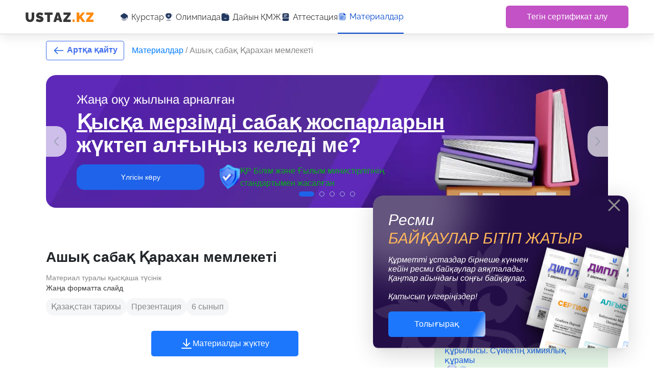

--- FILE ---
content_type: application/javascript; charset=UTF-8
request_url: https://ustaz.kz/_nuxt/b4b97ea.js
body_size: 2833
content:
(window.webpackJsonp=window.webpackJsonp||[]).push([[163,57,72,86],{1336:function(t,n,e){"use strict";e.r(n);var r=e(1125),o=e(955),c={components:{material:r.default,others:o.default}},l=e(13),component=Object(l.a)(c,(function(){var t=this._self._c;return t("div",{staticClass:"main-wrap"},[t("div",{staticClass:"left"},[t("material")],1),this._v(" "),t("div",{staticClass:"right"},[t("others")],1)])}),[],!1,null,null,null);n.default=component.exports},712:function(t,n,e){var content=e(728);content.__esModule&&(content=content.default),"string"==typeof content&&(content=[[t.i,content,""]]),content.locals&&(t.exports=content.locals);(0,e(20).default)("dfb8ccbc",content,!0,{sourceMap:!1})},727:function(t,n,e){"use strict";e(712)},728:function(t,n,e){var r=e(19),o=e(52),c=e(321),l=r((function(i){return i[1]})),d=o(c);l.push([t.i,".banner[data-v-c448203a]{background:url("+d+");background-position:bottom;background-size:cover;border-radius:20px;color:#172856;line-height:normal;margin:0 10px;max-width:320px;padding:20px 15px 25px;width:100%}@media (max-width:500px){.banner[data-v-c448203a]{margin:0 0 50px;max-width:100%}}.banner .matin[data-v-c448203a]{margin-bottom:15px}.banner .matin .head[data-v-c448203a]{font-family:Arimo;font-size:20px;font-style:italic;font-weight:600;margin-bottom:5px;text-align:left}.banner .matin .head span[data-v-c448203a]{color:#5818e0}.banner .matin .body[data-v-c448203a]{font-family:Atyp Text;font-size:14px;font-style:italic;font-weight:400;text-align:left}.banner .uaqyt[data-v-c448203a]{display:flex;gap:4px;margin-bottom:10px}.banner .uaqyt .time-block[data-v-c448203a]{background:#3f139d;border-radius:20px;box-shadow:inset -8px -8px 16px 0 #170245,4px 8px 15px 0 rgba(6,28,73,.4);color:#fff;display:flex;flex-direction:column;font-family:Atyp Text;font-size:12px;font-weight:300;height:55px;padding:10px;text-align:center;width:70px}.banner .uaqyt .time-block span[data-v-c448203a]{font-size:18px;font-weight:700;line-height:18px}.banner .text[data-v-c448203a]{font-family:Arimo;font-size:16px;font-style:italic;font-weight:600;margin-bottom:20px;margin-top:20px;text-align:center}.banner a.btn[data-v-c448203a]{margin:0 5px;width:100%}.banner a.btn .cst_size_btn[data-v-c448203a]{height:50px}",""]),l.locals={},t.exports=l},735:function(t,n,e){"use strict";e.r(n);var r=e(26),o=(e(39),e(66),{components:{bigBtn:e(49).default},data:function(){return{cT:{currentTime:0,days:"...",hours:"...",minuts:"...",seconds:"..."},month:"...",timer:null}},methods:{firstGetData:function(){var t=this;return Object(r.a)(regeneratorRuntime.mark((function n(){return regeneratorRuntime.wrap((function(n){for(;;)switch(n.prev=n.next){case 0:return n.next=2,t.$axios.$get("olimpiada/timer").then((function(n){var s=n.time;t.cT.currentTime=s,t.cT.days=Math.floor(s/86400),t.cT.hours=Math.floor(s%86400/3600),t.cT.minuts=Math.floor(s%3600/60),t.cT.seconds=Math.floor(s%60),t.month=n.month,t.startTimer()}));case 2:case"end":return n.stop()}}),n)})))()},startTimer:function(){var t=this;this.timer=setInterval((function(){t.cT.currentTime--;var s=t.cT.currentTime;t.cT.days=Math.floor(s/86400),t.cT.hours=Math.floor(s%86400/3600),t.cT.minuts=Math.floor(s%3600/60),t.cT.seconds=Math.floor(s%60),s<1&&t.stopTimer()}),1e3)},stopTimer:function(){clearTimeout(this.timer)}},mounted:function(){this.firstGetData()}}),c=(e(727),e(13)),component=Object(c.a)(o,(function(){var t=this,n=t._self._c;return n("div",{staticClass:"banner"},[t._m(0),t._v(" "),n("div",{staticClass:"uaqyt"},[n("div",{staticClass:"time-block"},[n("span",[t._v(t._s(t.cT.days))]),t._v("Күн\n        ")]),t._v(" "),n("div",{staticClass:"time-block"},[n("span",[t._v(t._s(t.cT.hours))]),t._v("Сағат\n        ")]),t._v(" "),n("div",{staticClass:"time-block"},[n("span",[t._v(t._s(t.cT.minuts))]),t._v("Минут\n        ")]),t._v(" "),n("div",{staticClass:"time-block"},[n("span",[t._v(t._s(t.cT.seconds))]),t._v("Секунд\n        ")])]),t._v(" "),n("div",{staticClass:"text"},[t._v("Турнирдің бітуіне қалды")]),t._v(" "),n("a",{staticClass:"btn",attrs:{href:"https://ust.kz/turnir"}},[n("bigBtn",{staticClass:"cst_size_btn",attrs:{text:"Толығырақ",square:"1"}})],1)])}),[function(){var t=this,n=t._self._c;return n("div",{staticClass:"matin"},[n("div",{staticClass:"head"},[t._v("\n            Мұғалімдер мен Тәрбиешілерге арналған \n            "),n("span",[t._v("Турнирге қатысып үлгеріңіз")])]),t._v(" "),n("div",{staticClass:"body"},[t._v("\n            Бірінші қатысып көріңіз. \n            Егер орын алып жатсаңыз, дипломды алуға болады. \n            Қатысып, тест тапсыру тегін\n        ")])])}],!1,null,"c448203a",null);n.default=component.exports},740:function(t,n,e){var content=e(791);content.__esModule&&(content=content.default),"string"==typeof content&&(content=[[t.i,content,""]]),content.locals&&(t.exports=content.locals);(0,e(20).default)("7b411344",content,!0,{sourceMap:!1})},769:function(t,n,e){var content=e(892);content.__esModule&&(content=content.default),"string"==typeof content&&(content=[[t.i,content,""]]),content.locals&&(t.exports=content.locals);(0,e(20).default)("05a58a98",content,!0,{sourceMap:!1})},790:function(t,n,e){"use strict";e(740)},791:function(t,n,e){var r=e(19),o=e(52),c=e(328),l=r((function(i){return i[1]})),d=o(c);l.push([t.i,".bigBtn[data-v-2c8e3981]{background:#03b113;font-size:16px;height:50px;padding:13px 26px;width:170px}.bigBtn[data-v-2c8e3981]:hover{animation:backgroundAnimation .2s;background-color:#058b12;background-position:0 9%}.bigBtn[data-v-2c8e3981]:active{background-color:#058b12!important;box-shadow:none}.bigBtn[data-v-2c8e3981]:focus{background-color:#066a0f}.banner[data-v-2c8e3981]{background:url("+d+");background-position:100%;background-size:100% 100%;border-radius:20px;display:flex;flex-direction:column;font-family:Atyp Text;font-weight:400;line-height:normal;margin:0 10px 50px;min-height:220px}.banner[data-v-2c8e3981],.banner[data-v-2c8e3981]:hover{color:#172856}@media (max-width:500px){.banner[data-v-2c8e3981]{margin:30px 0 50px}}.banner .right[data-v-2c8e3981]{padding:30px 20px 0;width:100%}.banner .right .title[data-v-2c8e3981]{font-family:Atyp Display;font-size:22px;margin-bottom:10px}.banner .right .title span[data-v-2c8e3981]{color:#03b113;font-size:22px;font-weight:700;-webkit-text-decoration:underline;text-decoration:underline;text-transform:uppercase}.banner .right .text[data-v-2c8e3981]{font-size:14px;font-style:italic;max-width:350px}.banner .left[data-v-2c8e3981]{-webkit-backdrop-filter:blur(5px);backdrop-filter:blur(5px);background:linear-gradient(180deg,hsla(0,0%,96%,.1),rgba(239,232,248,.1));border:1px solid #d9e0e5;border-radius:20px;box-shadow:0 4px 15px 0 rgba(0,0,0,.2);height:180px;margin:25px 0 30px;padding:20px 40px 20px 20px;width:230px}.banner .left .basy[data-v-2c8e3981]{margin-bottom:10px;text-align:left;width:171px}@media (max-width:500px){.banner .left .basy[data-v-2c8e3981]{width:180px!important}}.banner .left .basy .text1[data-v-2c8e3981]{font-size:15px}.banner .left .basy .price[data-v-2c8e3981]{font-size:26px;font-weight:700}.banner .left .basy .text2[data-v-2c8e3981]{font-size:14px;font-style:italic}",""]),l.locals={},t.exports=l},865:function(t,n,e){"use strict";e.r(n);var r={components:{bigBtn:e(49).default}},o=(e(790),e(13)),component=Object(o.a)(r,(function(){var t=this,n=t._self._c;return n("a",{attrs:{href:"https://ust.kz/tabys"}},[n("div",{staticClass:"banner"},[t._m(0),t._v(" "),n("div",{staticClass:"left"},[t._m(1),t._v(" "),n("bigBtn",{staticClass:"bigBtn",attrs:{text:"Толығырақ",square:"1"}})],1)])])}),[function(){var t=this,n=t._self._c;return n("div",{staticClass:"right"},[n("div",{staticClass:"title"},[t._v("\n                Ашық сабақ, ҚМЖ, көрнекілік, презентация \n                "),n("span",[t._v("жариялап табыс табыңыз!")])]),t._v(" "),n("div",{staticClass:"text"},[t._v("\n                Материалдарыңызды сатып, ақша табыңыз. \n                (kaspi Gold, Halyk bank)\n            ")])])},function(){var t=this,n=t._self._c;return n("div",{staticClass:"basy"},[n("div",{staticClass:"text1"},[t._v("Соңғы бір жылда:")]),t._v(" "),n("div",{staticClass:"price"},[t._v("45 000 000 ₸")]),t._v(" "),n("div",{staticClass:"text2"},[t._v("Авторлар тапқан ақша")])])}],!1,null,"2c8e3981",null);n.default=component.exports},891:function(t,n,e){"use strict";e(769)},892:function(t,n,e){var r=e(19)((function(i){return i[1]}));r.push([t.i,".head[data-v-02cc9f25]{font-size:20px;font-weight:700;line-height:23px;margin-bottom:20px;padding:0 20px}.more[data-v-02cc9f25]{height:50px;margin:10px 0 50px}.link[data-v-02cc9f25]{display:block;padding:0 30px}",""]),r.locals={},t.exports=r},955:function(t,n,e){"use strict";e.r(n);var r=e(865),o=e(735),c={components:{bannerTabys_mini:r.default,turnir_banner:o.default},data:function(){return{loading:0,seminars:[],courses:[]}},mounted:function(){var t=this;this.$axios.$get("seminar").then((function(n){t.seminars=n.seminars,t.courses=n.courses}))}},l=(e(891),e(13)),component=Object(l.a)(c,(function(){var t=this._self._c;return t("div",{staticClass:"seminar"},[t("div",{staticClass:"list"},[t("turnir_banner")],1)])}),[],!1,null,"02cc9f25",null);n.default=component.exports}}]);

--- FILE ---
content_type: image/svg+xml
request_url: https://ustaz.kz/_nuxt/img/cup.24dbfe5.svg
body_size: 881
content:
<svg width="18" height="19" viewBox="0 0 18 19" fill="none" xmlns="http://www.w3.org/2000/svg">
<path opacity="0.4" d="M13.5 15.875H12.75V15.6875C12.75 14.8625 12.075 14.1875 11.25 14.1875H9.5625V12.47C9.375 12.4925 9.1875 12.5 9 12.5C8.8125 12.5 8.625 12.4925 8.4375 12.47V14.1875H6.75C5.925 14.1875 5.25 14.8625 5.25 15.6875V15.875H4.5C4.1925 15.875 3.9375 16.13 3.9375 16.4375C3.9375 16.745 4.1925 17 4.5 17H13.5C13.8075 17 14.0625 16.745 14.0625 16.4375C14.0625 16.13 13.8075 15.875 13.5 15.875Z" fill="#22385F"/>
<path opacity="0.4" d="M4.13996 9.23C3.64496 9.0425 3.20996 8.735 2.86496 8.39C2.16746 7.6175 1.70996 6.695 1.70996 5.615C1.70996 4.535 2.55746 3.6875 3.63746 3.6875H4.05746C3.86246 4.085 3.74996 4.5275 3.74996 5V7.25C3.74996 7.955 3.88496 8.6225 4.13996 9.23Z" fill="#22385F"/>
<path opacity="0.4" d="M16.2904 5.615C16.2904 6.695 15.8329 7.6175 15.1354 8.39C14.7904 8.735 14.3554 9.0425 13.8604 9.23C14.1154 8.6225 14.2504 7.955 14.2504 7.25V5C14.2504 4.5275 14.1379 4.085 13.9429 3.6875H14.3629C15.4429 3.6875 16.2904 4.535 16.2904 5.615Z" fill="#22385F"/>
<path d="M11.25 2H6.75C5.0925 2 3.75 3.3425 3.75 5V7.25C3.75 10.1525 6.0975 12.5 9 12.5C11.9025 12.5 14.25 10.1525 14.25 7.25V5C14.25 3.3425 12.9075 2 11.25 2ZM11.13 6.8375L10.665 7.4075C10.59 7.49 10.5375 7.655 10.545 7.7675L10.59 8.5025C10.62 8.9525 10.2975 9.185 9.8775 9.02L9.195 8.75C9.09 8.7125 8.91 8.7125 8.805 8.75L8.1225 9.02C7.7025 9.185 7.38 8.9525 7.41 8.5025L7.455 7.7675C7.4625 7.655 7.41 7.49 7.335 7.4075L6.87 6.8375C6.5775 6.4925 6.705 6.11 7.14 5.9975L7.8525 5.8175C7.965 5.7875 8.1 5.6825 8.16 5.585L8.5575 4.97C8.805 4.5875 9.195 4.5875 9.4425 4.97L9.84 5.585C9.9 5.6825 10.035 5.7875 10.1475 5.8175L10.86 5.9975C11.295 6.11 11.4225 6.4925 11.13 6.8375Z" fill="#22385F"/>
<path opacity="0.4" d="M11.1298 6.83748L10.6648 7.40748C10.5898 7.48998 10.5373 7.65498 10.5448 7.76748L10.5898 8.50248C10.6198 8.95248 10.2973 9.18498 9.87731 9.01998L9.19481 8.74998C9.08981 8.71248 8.90981 8.71248 8.80481 8.74998L8.12231 9.01998C7.70231 9.18498 7.37981 8.95248 7.40981 8.50248L7.45481 7.76748C7.46231 7.65498 7.40981 7.48998 7.33481 7.40748L6.86981 6.83748C6.57731 6.49248 6.70481 6.10998 7.13981 5.99748L7.85231 5.81748C7.96481 5.78748 8.09981 5.68248 8.15981 5.58498L8.55731 4.96998C8.80481 4.58748 9.19481 4.58748 9.44231 4.96998L9.83981 5.58498C9.89981 5.68248 10.0348 5.78748 10.1473 5.81748L10.8598 5.99748C11.2948 6.10998 11.4223 6.49248 11.1298 6.83748Z" fill="#22385F"/>
</svg>


--- FILE ---
content_type: image/svg+xml
request_url: https://ustaz.kz/_nuxt/img/docx.085502a.svg
body_size: 2651
content:
<svg width="24" height="24" viewBox="0 0 24 24" fill="none" xmlns="http://www.w3.org/2000/svg">
<g clip-path="url(#clip0_1_16921)">
<path d="M8.59289 3.12598H22.7429C23.1521 3.12598 23.4842 3.45818 23.4842 3.8673V22.7434C23.4842 23.1526 23.152 23.4848 22.7429 23.4848H8.59289C8.18372 23.4848 7.85156 23.1526 7.85156 22.7434V3.8673C7.85156 3.45813 8.18377 3.12598 8.59289 3.12598Z" fill="#8A96BF"/>
<path fill-rule="evenodd" clip-rule="evenodd" d="M7.85156 22.7434V7.72057C7.85156 7.40159 7.96528 7.12709 8.19084 6.90157L11.6272 3.46521C11.8528 3.23965 12.1273 3.12598 12.4462 3.12598H22.7429C23.0011 3.12598 23.2117 3.33654 23.2117 3.59473V22.6496C23.2117 22.9594 22.959 23.2121 22.6492 23.2121H8.32031C8.06222 23.2121 7.85156 23.0016 7.85156 22.7434Z" fill="#A8B4DB"/>
<path fill-rule="evenodd" clip-rule="evenodd" d="M5.24223 20.1331V5.11027C5.24223 4.79128 5.35595 4.51678 5.58147 4.29127L9.01788 0.854859C9.24339 0.629297 9.51794 0.515625 9.83687 0.515625H20.1335C20.5419 0.515625 20.8749 0.848672 20.8749 1.25695V20.1331C20.8749 20.5414 20.5419 20.8744 20.1335 20.8744H5.98356C5.57523 20.8744 5.24223 20.5414 5.24223 20.1331Z" fill="#8A96BF"/>
<path fill-rule="evenodd" clip-rule="evenodd" d="M5.24219 20.1331V5.11027C5.24219 4.79128 5.35591 4.51678 5.58142 4.29127L9.01783 0.854859C9.24339 0.629344 9.51789 0.515625 9.83683 0.515625H20.1335C20.3917 0.515625 20.6022 0.726187 20.6022 0.984375V20.0393C20.6022 20.3491 20.3495 20.6018 20.0397 20.6018H5.71094C5.45284 20.6018 5.24219 20.3913 5.24219 20.1331Z" fill="#D2DBFA"/>
<path fill-rule="evenodd" clip-rule="evenodd" d="M9.01788 0.854859C9.24339 0.629297 9.51794 0.515625 9.83688 0.515625H10.1309C9.70952 0.689484 9.41092 1.10527 9.41092 1.58752V3.94317C9.41092 4.35141 9.07797 4.68441 8.66973 4.68441H6.31408C5.83192 4.68441 5.41605 4.98295 5.24219 5.40436V5.11036C5.24219 4.79138 5.35591 4.51688 5.58142 4.29136L9.01788 0.854859Z" fill="#8A96BF"/>
<path fill-rule="evenodd" clip-rule="evenodd" d="M9.01788 0.854859C9.24339 0.629297 9.51794 0.515625 9.83688 0.515625H10.1309C9.77247 0.582 9.15789 0.924938 9.15789 1.58752V3.94317C9.15789 4.21177 8.93828 4.43138 8.66973 4.43138H6.31408C5.995 4.43138 5.43733 4.56197 5.24219 5.40436V5.11036C5.24219 4.79138 5.35591 4.51688 5.58142 4.29136L9.01788 0.854859Z" fill="#A8B4DB"/>
<path d="M1.25695 10.8613H17.5231C17.9323 10.8613 18.2645 11.1935 18.2645 11.6027V17.523C18.2645 17.9322 17.9323 18.2643 17.5231 18.2643H1.257C0.847828 18.2643 0.515625 17.9321 0.515625 17.523V11.6027C0.515625 11.1935 0.847828 10.8613 1.25695 10.8613Z" fill="#3254D1"/>
<path fill-rule="evenodd" clip-rule="evenodd" d="M0.537422 17.7013C0.523219 17.6441 0.515625 17.5844 0.515625 17.523V11.6027C0.515625 11.1944 0.848625 10.8613 1.25695 10.8613H17.2327C17.4908 10.8613 17.7014 11.0719 17.7014 11.3301V17.1388C17.7014 17.4485 17.4487 17.7013 17.1389 17.7013H0.537422Z" fill="#4370FF"/>
<path d="M2.144 16.26C2.104 16.26 2.07 16.246 2.042 16.218C2.014 16.19 2 16.156 2 16.116V12.21C2 12.166 2.014 12.13 2.042 12.102C2.07 12.074 2.104 12.06 2.144 12.06H3.608C4.012 12.06 4.344 12.122 4.604 12.246C4.868 12.37 5.066 12.554 5.198 12.798C5.334 13.042 5.404 13.34 5.408 13.692C5.416 13.868 5.42 14.024 5.42 14.16C5.42 14.296 5.416 14.45 5.408 14.622C5.4 14.994 5.332 15.302 5.204 15.546C5.076 15.786 4.882 15.966 4.622 16.086C4.366 16.202 4.038 16.26 3.638 16.26H2.144ZM2.834 15.57H3.608C3.832 15.57 4.014 15.538 4.154 15.474C4.294 15.41 4.396 15.308 4.46 15.168C4.528 15.024 4.564 14.836 4.568 14.604C4.572 14.484 4.574 14.38 4.574 14.292C4.578 14.2 4.578 14.11 4.574 14.022C4.574 13.93 4.572 13.826 4.568 13.71C4.56 13.382 4.478 13.14 4.322 12.984C4.166 12.828 3.918 12.75 3.578 12.75H2.834V15.57Z" fill="#EDEFF3"/>
<path d="M7.83275 16.32C7.47675 16.32 7.17075 16.262 6.91475 16.146C6.65875 16.026 6.45875 15.844 6.31475 15.6C6.17075 15.352 6.09275 15.044 6.08075 14.676C6.07675 14.504 6.07475 14.334 6.07475 14.166C6.07475 13.998 6.07675 13.826 6.08075 13.65C6.09275 13.286 6.17275 12.982 6.32075 12.738C6.46875 12.494 6.67075 12.31 6.92675 12.186C7.18675 12.062 7.48875 12 7.83275 12C8.17675 12 8.47875 12.062 8.73875 12.186C8.99875 12.31 9.20275 12.494 9.35075 12.738C9.49875 12.982 9.57875 13.286 9.59075 13.65C9.59875 13.826 9.60275 13.998 9.60275 14.166C9.60275 14.334 9.59875 14.504 9.59075 14.676C9.57875 15.044 9.50075 15.352 9.35675 15.6C9.21275 15.844 9.01075 16.026 8.75075 16.146C8.49475 16.262 8.18875 16.32 7.83275 16.32ZM7.83275 15.63C8.09275 15.63 8.30475 15.554 8.46875 15.402C8.63275 15.246 8.72075 14.994 8.73275 14.646C8.74075 14.47 8.74475 14.308 8.74475 14.16C8.74475 14.008 8.74075 13.846 8.73275 13.674C8.72475 13.442 8.68075 13.254 8.60075 13.11C8.52475 12.962 8.42075 12.856 8.28875 12.792C8.15675 12.724 8.00475 12.69 7.83275 12.69C7.66475 12.69 7.51475 12.724 7.38275 12.792C7.25075 12.856 7.14475 12.962 7.06475 13.11C6.98875 13.254 6.94675 13.442 6.93875 13.674C6.93475 13.846 6.93275 14.008 6.93275 14.16C6.93275 14.308 6.93475 14.47 6.93875 14.646C6.95075 14.994 7.03875 15.246 7.20275 15.402C7.36675 15.554 7.57675 15.63 7.83275 15.63Z" fill="#EDEFF3"/>
<path d="M12.0106 16.32C11.6386 16.32 11.3226 16.256 11.0626 16.128C10.8066 15.996 10.6106 15.81 10.4746 15.57C10.3386 15.326 10.2626 15.034 10.2466 14.694C10.2426 14.53 10.2406 14.354 10.2406 14.166C10.2406 13.978 10.2426 13.798 10.2466 13.626C10.2626 13.29 10.3386 13 10.4746 12.756C10.6146 12.512 10.8126 12.326 11.0686 12.198C11.3286 12.066 11.6426 12 12.0106 12C12.2826 12 12.5266 12.036 12.7426 12.108C12.9586 12.18 13.1426 12.28 13.2946 12.408C13.4466 12.532 13.5646 12.678 13.6486 12.846C13.7326 13.014 13.7766 13.196 13.7806 13.392C13.7846 13.428 13.7726 13.458 13.7446 13.482C13.7206 13.506 13.6906 13.518 13.6546 13.518H13.0846C13.0406 13.518 13.0046 13.508 12.9766 13.488C12.9486 13.464 12.9286 13.426 12.9166 13.374C12.8526 13.11 12.7426 12.93 12.5866 12.834C12.4306 12.738 12.2366 12.69 12.0046 12.69C11.7366 12.69 11.5226 12.766 11.3626 12.918C11.2026 13.066 11.1166 13.312 11.1046 13.656C11.0926 13.984 11.0926 14.32 11.1046 14.664C11.1166 15.008 11.2026 15.256 11.3626 15.408C11.5226 15.556 11.7366 15.63 12.0046 15.63C12.2366 15.63 12.4306 15.582 12.5866 15.486C12.7426 15.386 12.8526 15.206 12.9166 14.946C12.9286 14.89 12.9486 14.852 12.9766 14.832C13.0046 14.812 13.0406 14.802 13.0846 14.802H13.6546C13.6906 14.802 13.7206 14.814 13.7446 14.838C13.7726 14.862 13.7846 14.892 13.7806 14.928C13.7766 15.124 13.7326 15.306 13.6486 15.474C13.5646 15.642 13.4466 15.79 13.2946 15.918C13.1426 16.042 12.9586 16.14 12.7426 16.212C12.5266 16.284 12.2826 16.32 12.0106 16.32Z" fill="#EDEFF3"/>
<path d="M14.1644 16.26C14.1284 16.26 14.0984 16.248 14.0744 16.224C14.0504 16.2 14.0384 16.17 14.0384 16.134C14.0384 16.122 14.0404 16.11 14.0444 16.098C14.0484 16.086 14.0524 16.074 14.0564 16.062L15.4004 14.118L14.1404 12.258C14.1284 12.234 14.1224 12.21 14.1224 12.186C14.1224 12.15 14.1344 12.12 14.1584 12.096C14.1824 12.072 14.2104 12.06 14.2424 12.06H14.8604C14.9084 12.06 14.9464 12.072 14.9744 12.096C15.0024 12.12 15.0264 12.146 15.0464 12.174L15.9284 13.47L16.8164 12.174C16.8324 12.146 16.8544 12.12 16.8824 12.096C16.9144 12.072 16.9544 12.06 17.0024 12.06H17.5844C17.6204 12.06 17.6504 12.072 17.6744 12.096C17.6984 12.12 17.7104 12.15 17.7104 12.186C17.7104 12.21 17.7024 12.234 17.6864 12.258L16.4324 14.118L17.7764 16.062C17.7844 16.074 17.7904 16.086 17.7944 16.098C17.7984 16.11 17.8004 16.122 17.8004 16.134C17.8004 16.17 17.7864 16.2 17.7584 16.224C17.7344 16.248 17.7064 16.26 17.6744 16.26H17.0384C16.9904 16.26 16.9524 16.248 16.9244 16.224C16.8964 16.2 16.8744 16.176 16.8584 16.152L15.8984 14.796L14.9564 16.152C14.9404 16.176 14.9184 16.2 14.8904 16.224C14.8624 16.248 14.8224 16.26 14.7704 16.26H14.1644Z" fill="#EDEFF3"/>
</g>
<defs>
<clipPath id="clip0_1_16921">
<rect width="24" height="24" fill="white"/>
</clipPath>
</defs>
</svg>


--- FILE ---
content_type: application/javascript; charset=UTF-8
request_url: https://ustaz.kz/_nuxt/dd17d77.js
body_size: 7340
content:
(window.webpackJsonp=window.webpackJsonp||[]).push([[158,54,60,61,72,87],{1353:function(t,e,n){"use strict";n.r(e);var r=n(26),o=(n(66),n(5),n(71),n(1130)),d=n(959),l=n(868),c=n(867),f=n(869),h=n(870),x=n(871),m={components:{material_slug:o.default,others_slug:d.default,atest_reklama_banner2:l.default,banner_uzdik_material_right:c.default,material_reklama12:f.default,material_reklama13:h.default,full_banner:x.default},head:function(){return{title:this.headTitle,meta:[{hid:"description",name:"description",content:this.headDescription}],link:[{rel:"canonical",href:this.$store.state.appUrl+this.$route.path}]}},data:function(){return{uzdik_materials_right:[],reklama_rand:0}},asyncData:function(t){return Object(r.a)(regeneratorRuntime.mark((function e(){var n,r,o,d;return regeneratorRuntime.wrap((function(e){for(;;)switch(e.prev=e.next){case 0:return n=t.$axios,r=t.params,o=t.error,t.store,"html"!=(d=r.title.split("."))[1]&&o({statusCode:404}),e.next=5,n.$get("/word/"+d[0]).then((function(t){if(404!=t.status){return"ppt"==t.material.raw||"pptx"==t.material.raw?"powerpoint":"word",{res:t,headTitle:t.material.title,headDescription:t.material.description}}o({statusCode:404})})).catch((function(t){o({statusCode:404})}));case 5:return e.abrupt("return",e.sent);case 6:case"end":return e.stop()}}),e)})))()},methods:{getUzdik_right:function(){var t=this;this.$axios.$get("/uzdik_right",{}).then((function(e){t.uzdik_materials_right=e.UzdikMaterial})).catch((function(t){console.log(t)}))}},mounted:function(){this.getUzdik_right()}},v=n(13),component=Object(v.a)(m,(function(){var t=this,e=t._self._c;return e("div",[e("full_banner",{staticStyle:{"margin-top":"80px"}}),t._v(" "),e("div",{staticClass:"main-wrap"},[e("div",{staticClass:"left"},[e("material_slug",{attrs:{res:t.res}})],1),t._v(" "),e("div",{staticClass:"right"},[e("banner_uzdik_material_right",{attrs:{materialUzdik:t.uzdik_materials_right}}),t._v(" "),e("others_slug")],1)])],1)}),[],!1,null,"8455f004",null);e.default=component.exports},712:function(t,e,n){var content=n(728);content.__esModule&&(content=content.default),"string"==typeof content&&(content=[[t.i,content,""]]),content.locals&&(t.exports=content.locals);(0,n(20).default)("dfb8ccbc",content,!0,{sourceMap:!1})},727:function(t,e,n){"use strict";n(712)},728:function(t,e,n){var r=n(19),o=n(52),d=n(321),l=r((function(i){return i[1]})),c=o(d);l.push([t.i,".banner[data-v-c448203a]{background:url("+c+");background-position:bottom;background-size:cover;border-radius:20px;color:#172856;line-height:normal;margin:0 10px;max-width:320px;padding:20px 15px 25px;width:100%}@media (max-width:500px){.banner[data-v-c448203a]{margin:0 0 50px;max-width:100%}}.banner .matin[data-v-c448203a]{margin-bottom:15px}.banner .matin .head[data-v-c448203a]{font-family:Arimo;font-size:20px;font-style:italic;font-weight:600;margin-bottom:5px;text-align:left}.banner .matin .head span[data-v-c448203a]{color:#5818e0}.banner .matin .body[data-v-c448203a]{font-family:Atyp Text;font-size:14px;font-style:italic;font-weight:400;text-align:left}.banner .uaqyt[data-v-c448203a]{display:flex;gap:4px;margin-bottom:10px}.banner .uaqyt .time-block[data-v-c448203a]{background:#3f139d;border-radius:20px;box-shadow:inset -8px -8px 16px 0 #170245,4px 8px 15px 0 rgba(6,28,73,.4);color:#fff;display:flex;flex-direction:column;font-family:Atyp Text;font-size:12px;font-weight:300;height:55px;padding:10px;text-align:center;width:70px}.banner .uaqyt .time-block span[data-v-c448203a]{font-size:18px;font-weight:700;line-height:18px}.banner .text[data-v-c448203a]{font-family:Arimo;font-size:16px;font-style:italic;font-weight:600;margin-bottom:20px;margin-top:20px;text-align:center}.banner a.btn[data-v-c448203a]{margin:0 5px;width:100%}.banner a.btn .cst_size_btn[data-v-c448203a]{height:50px}",""]),l.locals={},t.exports=l},735:function(t,e,n){"use strict";n.r(e);var r=n(26),o=(n(39),n(66),{components:{bigBtn:n(49).default},data:function(){return{cT:{currentTime:0,days:"...",hours:"...",minuts:"...",seconds:"..."},month:"...",timer:null}},methods:{firstGetData:function(){var t=this;return Object(r.a)(regeneratorRuntime.mark((function e(){return regeneratorRuntime.wrap((function(e){for(;;)switch(e.prev=e.next){case 0:return e.next=2,t.$axios.$get("olimpiada/timer").then((function(e){var s=e.time;t.cT.currentTime=s,t.cT.days=Math.floor(s/86400),t.cT.hours=Math.floor(s%86400/3600),t.cT.minuts=Math.floor(s%3600/60),t.cT.seconds=Math.floor(s%60),t.month=e.month,t.startTimer()}));case 2:case"end":return e.stop()}}),e)})))()},startTimer:function(){var t=this;this.timer=setInterval((function(){t.cT.currentTime--;var s=t.cT.currentTime;t.cT.days=Math.floor(s/86400),t.cT.hours=Math.floor(s%86400/3600),t.cT.minuts=Math.floor(s%3600/60),t.cT.seconds=Math.floor(s%60),s<1&&t.stopTimer()}),1e3)},stopTimer:function(){clearTimeout(this.timer)}},mounted:function(){this.firstGetData()}}),d=(n(727),n(13)),component=Object(d.a)(o,(function(){var t=this,e=t._self._c;return e("div",{staticClass:"banner"},[t._m(0),t._v(" "),e("div",{staticClass:"uaqyt"},[e("div",{staticClass:"time-block"},[e("span",[t._v(t._s(t.cT.days))]),t._v("Күн\n        ")]),t._v(" "),e("div",{staticClass:"time-block"},[e("span",[t._v(t._s(t.cT.hours))]),t._v("Сағат\n        ")]),t._v(" "),e("div",{staticClass:"time-block"},[e("span",[t._v(t._s(t.cT.minuts))]),t._v("Минут\n        ")]),t._v(" "),e("div",{staticClass:"time-block"},[e("span",[t._v(t._s(t.cT.seconds))]),t._v("Секунд\n        ")])]),t._v(" "),e("div",{staticClass:"text"},[t._v("Турнирдің бітуіне қалды")]),t._v(" "),e("a",{staticClass:"btn",attrs:{href:"https://ust.kz/turnir"}},[e("bigBtn",{staticClass:"cst_size_btn",attrs:{text:"Толығырақ",square:"1"}})],1)])}),[function(){var t=this,e=t._self._c;return e("div",{staticClass:"matin"},[e("div",{staticClass:"head"},[t._v("\n            Мұғалімдер мен Тәрбиешілерге арналған \n            "),e("span",[t._v("Турнирге қатысып үлгеріңіз")])]),t._v(" "),e("div",{staticClass:"body"},[t._v("\n            Бірінші қатысып көріңіз. \n            Егер орын алып жатсаңыз, дипломды алуға болады. \n            Қатысып, тест тапсыру тегін\n        ")])])}],!1,null,"c448203a",null);e.default=component.exports},742:function(t,e,n){var content=n(795);content.__esModule&&(content=content.default),"string"==typeof content&&(content=[[t.i,content,""]]),content.locals&&(t.exports=content.locals);(0,n(20).default)("c347602c",content,!0,{sourceMap:!1})},743:function(t,e,n){var content=n(797);content.__esModule&&(content=content.default),"string"==typeof content&&(content=[[t.i,content,""]]),content.locals&&(t.exports=content.locals);(0,n(20).default)("0d2cb316",content,!0,{sourceMap:!1})},744:function(t,e,n){var content=n(799);content.__esModule&&(content=content.default),"string"==typeof content&&(content=[[t.i,content,""]]),content.locals&&(t.exports=content.locals);(0,n(20).default)("66b27a48",content,!0,{sourceMap:!1})},745:function(t,e,n){var content=n(801);content.__esModule&&(content=content.default),"string"==typeof content&&(content=[[t.i,content,""]]),content.locals&&(t.exports=content.locals);(0,n(20).default)("63b7b626",content,!0,{sourceMap:!1})},746:function(t,e,n){var content=n(803);content.__esModule&&(content=content.default),"string"==typeof content&&(content=[[t.i,content,""]]),content.locals&&(t.exports=content.locals);(0,n(20).default)("54d53cbd",content,!0,{sourceMap:!1})},779:function(t,e,n){var content=n(928);content.__esModule&&(content=content.default),"string"==typeof content&&(content=[[t.i,content,""]]),content.locals&&(t.exports=content.locals);(0,n(20).default)("1d028228",content,!0,{sourceMap:!1})},794:function(t,e,n){"use strict";n(742)},795:function(t,e,n){var r=n(19)((function(i){return i[1]}));r.push([t.i,".top-materials[data-v-3e470fc1]{align-items:center;display:flex;gap:20px;margin-bottom:20px;position:relative}.top-materials .head[data-v-3e470fc1]{font-size:22px;font-weight:500;line-height:28px;margin-bottom:25px;text-align:center}.top-materials .materials-container[data-v-3e470fc1]{overflow:hidden;width:100%}.top-materials .materials[data-v-3e470fc1]{align-items:center;display:flex;flex-wrap:wrap;gap:10px;justify-content:center}.top-materials .materials .doc[data-v-3e470fc1]{background:#e6f7e8;cursor:pointer;display:flex;flex-direction:column;flex-shrink:0;gap:10px;line-height:normal;min-height:130px;padding:20px;width:100%!important}.top-materials .materials .doc:hover .doc-title[data-v-3e470fc1]{-webkit-text-decoration:underline;text-decoration:underline}.top-materials .materials .doc .doc-title[data-v-3e470fc1]{color:#1e63e9;font-size:16px;font-weight:500}.top-materials .materials .doc .doc-block2[data-v-3e470fc1]{align-items:center;display:flex;gap:10px}.top-materials .materials .doc .doc-block2 .doc-raw[data-v-3e470fc1]{height:24px;width:24px}.top-materials .materials .doc .doc-block2 .doc-sell[data-v-3e470fc1]{color:#03b113;display:flex;font-size:16px;font-weight:700;gap:5px}.top-materials .materials .doc .doc-block2 .doc-sell img[data-v-3e470fc1]{height:20px;width:20px}.top-materials .materials .doc .doc-avtor[data-v-3e470fc1]{align-items:center;display:flex;gap:2px}.top-materials .materials .doc .doc-avtor .avatar[data-v-3e470fc1]{border-radius:50%;height:20px;margin:0 2px;width:20px}.top-materials .materials .doc .doc-avtor .avtor-fio[data-v-3e470fc1]{color:#858a97;font-size:12px}.top-materials .materials .doc .doc-block4[data-v-3e470fc1]{display:flex;gap:10px}.top-materials .materials .doc .doc-block4 .doc-dvd[data-v-3e470fc1]{color:#858a97;display:flex;font-size:12px;gap:5px}.top-materials .materials .doc .doc-block4 .doc-dvd img[data-v-3e470fc1]{height:16px;width:16px}",""]),r.locals={},t.exports=r},796:function(t,e,n){"use strict";n(743)},797:function(t,e,n){var r=n(19),o=n(52),d=n(329),l=n(330),c=r((function(i){return i[1]})),f=o(d),h=o(l);c.push([t.i,".block[data-v-7061f84c]{display:block;width:100%}.block1[data-v-7061f84c]{align-items:center;background:url("+f+") 50% 50%/cover #f8f8f8;border-radius:20px;color:#363636;display:flex;gap:30px;justify-content:space-between;min-height:250px;overflow:hidden}.block1 .left[data-v-7061f84c]{padding:20px 0 20px 40px}.block1 .mobile[data-v-7061f84c]{display:none!important}.block1 .head[data-v-7061f84c]{color:#172856;font-family:Arimo;font-size:36px;font-style:italic;font-weight:600;line-height:38px;margin-bottom:10px}.block1 .head span[data-v-7061f84c]{color:#03b113}.block1 .wrap[data-v-7061f84c]{-webkit-backdrop-filter:blur(15px);backdrop-filter:blur(15px);background:linear-gradient(180deg,hsla(0,0%,100%,.27),hsla(0,0%,100%,.21));border-radius:20px;box-shadow:0 4px 4px rgba(0,0,0,.1);gap:20px;gap:15px;height:52px;margin-bottom:10px;padding:10px 15px;width:629px}.block1 .cst_size[data-v-7061f84c],.block1 .wrap[data-v-7061f84c]{align-items:center;display:flex;flex-direction:row}.block1 .cst_size[data-v-7061f84c]{background:#03b113;border-radius:5px;color:#fff;gap:10px;height:49px;justify-content:center;padding:13px 26px;width:171px}.block1 .right[data-v-7061f84c]{align-items:center;background:linear-gradient(108.98deg,rgba(80,32,216,.63) 37.21%,rgba(96,48,231,.9) 79.37%);display:flex;flex-direction:column;height:100%;justify-content:center;max-width:500px;min-height:250px;padding:30px;width:100%}.block1 .right .like[data-v-7061f84c]{height:54px;margin-bottom:15px;width:54px}.block1 .right .matin[data-v-7061f84c]{color:#fff;font-family:Raleway;font-size:20px;font-style:italic;font-weight:500;line-height:normal;text-align:center;-webkit-text-decoration-skip-ink:none;text-decoration-skip-ink:none;text-underline-position:from-font}.block1 .right .matin span[data-v-7061f84c]{font-weight:700}@media (max-width:1299px){.block1 .right[data-v-7061f84c]{min-height:275px}}@media (max-width:999px){.block1 .right[data-v-7061f84c]{min-height:290px}}@media (max-width:767px){.block1 .right[data-v-7061f84c]{display:none}}.block1 .desc[data-v-7061f84c]{font-family:Arimo;font-size:16px;font-style:italic;font-weight:400;line-height:16.1px;max-width:560px;text-align:left}@media (max-width:999px){.block1[data-v-7061f84c]{margin:0 10px}.block1 .left[data-v-7061f84c]{padding:20px}.block1 .head[data-v-7061f84c]{font-size:30px;line-height:32px}.block1 .wrap[data-v-7061f84c]{gap:15px;height:auto;max-width:460px;padding:10px 15px}.block1 .cst_size[data-v-7061f84c]{margin-top:10px}}@media (max-width:767px){.block1[data-v-7061f84c]{align-items:start;background:url("+h+") 50% 50%/cover #f8f8f8;flex-direction:column;gap:0;justify-content:none;max-height:none;padding-bottom:70px}.block1 .mobile[data-v-7061f84c]{display:flex!important}.block1 .head[data-v-7061f84c]{font-size:35px;line-height:31px;max-width:none;width:100%}.block1 .head br[data-v-7061f84c]{display:none}.block1 .wrap[data-v-7061f84c]{gap:15px;height:auto;max-width:none;padding:10px 15px;width:100%}.block1 .cst_size[data-v-7061f84c],.block1 a[data-v-7061f84c]{width:100%}}@media (max-width:575px){.block1[data-v-7061f84c]{margin:0 10px}}@media (max-width:500px){.block1 .head[data-v-7061f84c]{font-size:22px;line-height:26px}.block1 .wrap[data-v-7061f84c]{padding:10px;width:100%}}",""]),c.locals={},t.exports=c},798:function(t,e,n){"use strict";n(744)},799:function(t,e,n){var r=n(19),o=n(52),d=n(341),l=r((function(i){return i[1]})),c=o(d);l.push([t.i,".block[data-v-a10b3024]{color:#172856;display:block;width:100%}.banner[data-v-a10b3024]{background:url("+c+") 90% 20px/183px #f8f8f8 no-repeat;border-radius:20px;overflow:hidden}@media (max-width:999px){.banner[data-v-a10b3024]{margin:10px}}.banner .header[data-v-a10b3024]{padding:30px 260px 23px 40px}.banner .desc[data-v-a10b3024]{font-size:20px;line-height:28.2px}.banner .h[data-v-a10b3024]{font-size:30px;font-weight:600;line-height:43.17px;text-transform:uppercase}.banner .foot[data-v-a10b3024]{background:#e9e9e9;gap:65px;padding:20px 40px 30px}.banner .cstBtn[data-v-a10b3024]{height:50px;width:250px}.banner .guard[data-v-a10b3024]{color:#03b113;font-size:16px;gap:15px}@media (max-width:1199px){.banner .foot[data-v-a10b3024]{gap:40px}.banner .desc[data-v-a10b3024]{font-size:18px;line-height:26.2px}.banner .h[data-v-a10b3024]{font-size:26px;line-height:38.17px}}@media (max-width:700px){.banner .header[data-v-a10b3024]{padding:30px 30px 130px}.banner[data-v-a10b3024]{background-position:90% 136px}.banner .foot[data-v-a10b3024]{background:#e9e9e9;flex-direction:column;gap:30px;padding:20px 30px 30px}.banner .cstBtn[data-v-a10b3024]{height:50px;width:100%}}@media (max-width:767px){.banner[data-v-a10b3024]{background-position:90% 68px}.banner .foot[data-v-a10b3024]{gap:20px}.banner .header[data-v-a10b3024]{padding:30px 30px 52px}}@media (max-width:500px){.banner .desc[data-v-a10b3024]{font-size:16px;line-height:23.2px}.banner .h[data-v-a10b3024]{font-size:22px;line-height:33.17px}.banner[data-v-a10b3024]{background-position:90% 100px;background-size:143px}.banner .header[data-v-a10b3024]{padding:30px 30px 76px}.banner .guard[data-v-a10b3024]{font-size:14px}}@media (max-width:445px){.banner[data-v-a10b3024]{background-size:113px}.banner .header[data-v-a10b3024]{padding:30px 20px 70px}.banner .desc[data-v-a10b3024]{font-size:14px;line-height:20.2px}.banner .h[data-v-a10b3024]{font-size:18px;line-height:27.17px}.banner .foot[data-v-a10b3024]{padding:20px}.banner .guard[data-v-a10b3024]{font-size:12px}}",""]),l.locals={},t.exports=l},800:function(t,e,n){"use strict";n(745)},801:function(t,e,n){var r=n(19),o=n(52),d=n(325),l=n(326),c=r((function(i){return i[1]})),f=o(d),h=o(l);c.push([t.i,".block[data-v-c780168e]{display:block;width:100%}.reklama[data-v-c780168e]{background:url("+f+');background-position:50% 50%;background-size:cover;border-radius:20px;display:block;padding:30px 40px 36px}@media (max-width:999px){.reklama[data-v-c780168e]{margin:10px}}.reklama .wrap[data-v-c780168e]{display:grid;grid-template-columns:1fr auto;grid-gap:20px;width:100%}.reklama .left[data-v-c780168e]{color:#fff}.reklama .left .h[data-v-c780168e]{font-size:33px;font-weight:800;line-height:39px}.reklama .left .h span[data-v-c780168e]{color:#ffaf35}.reklama .left .desc[data-v-c780168e]{font-size:18px;font-weight:400;line-height:21px;margin-top:5px}.reklama .right[data-v-c780168e]{padding:10px 24px;width:276px}.reklama .right .timer[data-v-c780168e]{display:grid;grid-template-columns:1fr 1fr 1fr 1fr;grid-gap:10px}.reklama .right .time[data-v-c780168e]{align-items:center;display:flex;flex-direction:column}.reklama .right .time .block[data-v-c780168e]{background:#ffaf35;border-radius:6px;box-shadow:0 11px 19px -7px #fff;color:#0a2342;font-family:"Gilroy";font-size:20px;font-weight:600;height:40px;line-height:25px;width:50px}.reklama .right .time .info[data-v-c780168e]{color:#ffaf35;font-family:"Gilroy-Regular";font-size:12px;line-height:14px;margin-top:10px;text-transform:uppercase}.reklama .right .desc[data-v-c780168e]{color:#ffaf36;font-size:16px;font-weight:400;line-height:19px;margin-top:10px;text-align:center}.reklama .cstbtn[data-v-c780168e]{height:50px;width:250px}@media (max-width:1299px){.reklama .left .h[data-v-c780168e]{font-size:23px;line-height:28px}.reklama .left .desc[data-v-c780168e]{font-size:15px;font-weight:400;line-height:18px;margin-top:5px}}@media (max-width:700px){.reklama .wrap[data-v-c780168e]{grid-template-columns:1fr}.reklama .right[data-v-c780168e]{margin:0 auto}.reklama .left[data-v-c780168e]{text-align:center}.reklama .cstbtn[data-v-c780168e]{margin:0 auto}.reklama .left[data-v-c780168e]{text-align:left}}@media (max-width:767px){.reklama .left .desc[data-v-c780168e]{font-size:18px;font-weight:400;line-height:21px;margin-top:10px}.reklama[data-v-c780168e]{background:url('+h+");background-position:50% 87%;background-size:cover;padding:30px 20px}.reklama .cstbtn[data-v-c780168e]{margin:39px auto 0}}@media (max-width:500px){.reklama .cstbtn[data-v-c780168e]{width:100%}}",""]),c.locals={},t.exports=c},802:function(t,e,n){"use strict";n(746)},803:function(t,e,n){var r=n(19)((function(i){return i[1]}));r.push([t.i,".slider[data-v-43154be0]{border-radius:20px;height:260px;margin:10px auto auto;max-width:1240px;overflow:hidden;position:relative;-moz-user-select:none;-webkit-user-select:none;user-select:none;width:100%}@media (max-width:1299px){.slider[data-v-43154be0]{max-width:1100px}}@media (max-width:1149px){.slider[data-v-43154be0]{max-width:980px;width:calc(100% - 20px)}}@media (max-width:999px){.slider[data-v-43154be0]{max-width:880px}}@media (max-width:767px){.slider[data-v-43154be0]{height:450px}}@media (max-width:500px){.slider[data-v-43154be0]{max-width:100%}}.slider-track[data-v-43154be0]{display:flex;height:100%;transition:transform .5s ease-in-out}.slide[data-v-43154be0]{background-color:#5e29b9;color:#333;font-weight:700;height:100%;min-width:100%}.slide[data-v-43154be0],.slider-button[data-v-43154be0]{align-items:center;display:flex;font-size:2rem;justify-content:center}.slider-button[data-v-43154be0]{background:hsla(0,0%,100%,.698);border-radius:0 20px 20px 0;height:60px;position:absolute;top:50%;transform:translateY(-50%);transition:background .2s;-webkit-user-select:none;-moz-user-select:none;user-select:none;width:40px;z-index:1}.slider .slider-button img[data-v-43154be0]{transition:.2s}.slider.dark .slider-button img[data-v-43154be0]{filter:contrast(40%)}.slider-button[data-v-43154be0]:hover{background:#f0f0f0}.slider.dark .slider-button:hover img[data-v-43154be0]{filter:contrast(100%)}.slider-button.left[data-v-43154be0]{left:0}.slider-button.right[data-v-43154be0]{right:0;transform:translateY(-50%) scaleX(-1)}.slider-indicators[data-v-43154be0]{bottom:15px;position:absolute;text-align:center;width:100%}.dot[data-v-43154be0]{border:1px solid #aabde1;border-radius:8px;cursor:pointer;display:inline-block;height:10px;margin:0 5px;transition:.3s;width:10px}.dot.active[data-v-43154be0]{background-color:#1e63e9;border:1px solid #1e63e9;width:30px}@media (max-width:767px){.slider-button[data-v-43154be0]{border-radius:0 10px 10px 0;height:45px;width:30px}}",""]),r.locals={},t.exports=r},867:function(t,e,n){"use strict";n.r(e);var r=n(38),o=(n(14),{props:["materialUzdik"],components:{},computed:{extendedDocs:function(){return Object(r.a)(this.materialUzdik)}},data:function(){return{}},mounted:function(){},methods:{wordType:function(t){switch(t){case"ppt":case"pptx":return"powerpoint";default:return"word"}},getExternalLink:function(t,e,n){return"".concat("https://ust.kz","/").concat(this.wordType(t),"/").concat(e,"-").concat(n,".html")},getLink:function(){return this.wordType(this.material.raw)+"/"+this.material.lat_title+"-"+this.material.id+".html"}}}),d=(n(794),n(13)),component=Object(d.a)(o,(function(){var t=this,e=t._self._c;return e("div",{staticClass:"top-materials"},[e("div",{staticClass:"list"},[e("div",{staticClass:"head"},[t._v("Осы аптаның ең үздік материалдары")]),t._v(" "),e("div",{staticClass:"materials-container"},[e("div",{staticClass:"materials"},t._l(t.extendedDocs,(function(r,o){return e("a",{key:o,staticClass:"doc",attrs:{href:t.getExternalLink(r.raw,r.lat_title,r.doc_id),target:"_blank",rel:"noopener noreferrer"}},[e("div",{staticClass:"doc-title"},[t._v(t._s(r.title))]),t._v(" "),e("div",{staticClass:"doc-block2"},[e("div",{staticClass:"doc-raw"},[r.raw?e("img",{attrs:{src:n(771)("./"+r.raw.toLowerCase()+".svg"),alt:""}}):t._e()]),t._v(" "),e("div",{staticClass:"doc-avtor"},[r.user.img1?e("img",{staticClass:"avatar",attrs:{src:t.$store.state.apiUrl+"/storage/files/images/avatars/"+r.user.img1,alt:""}}):e("img",{staticClass:"avatar",attrs:{src:n(322),alt:""}}),t._v(" "),e("div",{staticClass:"avtor-fio"},[t._v(t._s(r.user.fio?r.user.fio:"Аты-жөні енгізілмеген"))])])])])})),0)])])])}),[],!1,null,"3e470fc1",null);e.default=component.exports},868:function(t,e,n){"use strict";n.r(e);var r=[function(){var t=this,e=t._self._c;return e("a",{staticClass:"block",attrs:{href:"https://ust.kz/attestation"}},[e("div",{staticClass:"block1"},[e("div",{staticClass:"left"},[e("div",{staticClass:"head"},[t._v("\n                Аттестацияда (ПББ) 100% келетін "),e("br"),t._v(" "),e("span",[t._v("тақырыптармен дайындаймыз")])]),t._v(" "),e("div",{staticClass:"wrap mobile"},[e("img",{attrs:{src:n(316),alt:"",loading:"lazy"}}),t._v(" "),e("div",{staticClass:"desc"},[t._v("Аттестацияда (ПББ) келетін тақырыптар бойынша жасалған тесттермен дайындалып, бізбен бірге "),e("b",[t._v("тестілеуден оңай өтесіз")])])]),t._v(" "),e("div",{staticClass:"wrap"},[e("img",{attrs:{src:n(331),alt:"",loading:"lazy"}}),t._v(" "),e("div",{staticClass:"desc"},[t._v("Өткен жылы бізбен дайындалған ұстаздар "),e("b",[t._v("50/50 жинап")]),t._v(" рекорд жасады")])]),t._v(" "),e("div",{staticClass:"cst_size"},[t._v("Толығырақ")])]),t._v(" "),e("div",{staticClass:"right"},[e("img",{staticClass:"like",attrs:{src:n(316),alt:""}}),t._v(" "),e("div",{staticClass:"matin"},[t._v("\n                Аттестацияда (ПББ) келетін тақырыптар бойынша жасалған \n                "),e("span",[t._v("\n                    тесттермен дайындалып, бізбен бірге тестілеуден оңай өтесіз\n                ")])])])])])}],o={components:{}},d=(n(796),n(13)),component=Object(d.a)(o,(function(){this._self._c;return this._m(0)}),r,!1,null,"7061f84c",null);e.default=component.exports},869:function(t,e,n){"use strict";n.r(e);var r=[function(){var t=this,e=t._self._c;return e("div",{staticClass:"header"},[e("div",{staticClass:"desc"},[t._v("2024-2025 оқу жылына арналған")]),t._v(" "),e("div",{staticClass:"h"},[t._v("қысқа мерзімді сабақ жоспарларын")]),t._v(" "),e("div",{staticClass:"desc"},[t._v("Жүктеп алғыңыз келеді ме?")])])},function(){var t=this._self._c;return t("div",{staticClass:"guard d-f a-c"},[t("img",{attrs:{src:n(339),alt:"",loading:"lazy",width:"40",height:"auto"}}),this._v("\n                ҚР Білім және Ғылым министірлігінің стандартымен жасалған\n            ")])}],o={components:{bigBtn:n(49).default}},d=(n(798),n(13)),component=Object(d.a)(o,(function(){var t=this,e=t._self._c;return e("a",{staticClass:"block",attrs:{href:"https://ust.kz/qmg"}},[e("div",{staticClass:"banner"},[t._m(0),t._v(" "),e("div",{staticClass:"foot d-f a-c"},[e("div",{staticClass:"block"},[e("bigBtn",{staticClass:"cstBtn",attrs:{text:"Үлгісін көру"}})],1),t._v(" "),t._m(1)])])])}),r,!1,null,"a10b3024",null);e.default=component.exports},870:function(t,e,n){"use strict";n.r(e);var r=n(26),o=(n(39),n(66),{components:{bigBtn:n(49).default},data:function(){return{cT:{currentTime:0,days:"...",hours:"...",minuts:"...",seconds:"..."},month:"...",timer:null}},methods:{firstGetData:function(){var t=this;return Object(r.a)(regeneratorRuntime.mark((function e(){return regeneratorRuntime.wrap((function(e){for(;;)switch(e.prev=e.next){case 0:return e.next=2,t.$axios.$get("olimpiada/timer").then((function(e){var s=e.time;t.cT.currentTime=s,t.cT.days=Math.floor(s/86400),t.cT.hours=Math.floor(s%86400/3600),t.cT.minuts=Math.floor(s%3600/60),t.cT.seconds=Math.floor(s%60),t.month=e.month,t.startTimer()}));case 2:case"end":return e.stop()}}),e)})))()},startTimer:function(){var t=this;this.timer=setInterval((function(){t.cT.currentTime--;var s=t.cT.currentTime;t.cT.days=Math.floor(s/86400),t.cT.hours=Math.floor(s%86400/3600),t.cT.minuts=Math.floor(s%3600/60),t.cT.seconds=Math.floor(s%60),s<1&&t.stopTimer()}),1e3)},stopTimer:function(){clearTimeout(this.timer)}},mounted:function(){this.firstGetData()}}),d=(n(800),n(13)),component=Object(d.a)(o,(function(){var t=this,e=t._self._c;return e("a",{staticClass:"block",attrs:{href:"https://ust.kz/olimpiada"}},[e("div",{staticClass:"reklama"},[e("div",{staticClass:"wrap"},[e("div",{staticClass:"left"},[e("div",{staticClass:"h"},[t._v("\n                    "+t._s(t.month)+" айының "),e("span",[t._v("зияткерлік олимпиадасына")]),t._v(" тіркеліп үлгеріңіз!\n                ")]),t._v(" "),e("div",{staticClass:"desc"},[t._v("Портфолиоңызды толтыруға арналған ДИПЛОМДАР МЕН СЕРТИФИКАТТАР алып, санатыңызды көтеріңіз!")])]),t._v(" "),e("div",{staticClass:"right"},[e("div",{staticClass:"timer"},[e("div",{staticClass:"time"},[e("div",{staticClass:"block d-flex aj-c"},[t._v(t._s(t.cT.days))]),t._v(" "),e("div",{staticClass:"info"},[t._v("күн")])]),t._v(" "),e("div",{staticClass:"time"},[e("div",{staticClass:"block d-flex aj-c"},[t._v(t._s(t.cT.hours))]),t._v(" "),e("div",{staticClass:"info"},[t._v("сағат")])]),t._v(" "),e("div",{staticClass:"time"},[e("div",{staticClass:"block d-flex aj-c"},[t._v(t._s(t.cT.minuts))]),t._v(" "),e("div",{staticClass:"info"},[t._v("минут")])]),t._v(" "),e("div",{staticClass:"time"},[e("div",{staticClass:"block d-flex aj-c"},[t._v(t._s(t.cT.seconds))]),t._v(" "),e("div",{staticClass:"info"},[t._v("секунд")])])]),t._v(" "),e("div",{staticClass:"desc"},[t._v("\n                    Олимпиаданың бітуіне қалған уақыт\n                ")])]),t._v(" "),e("bigBtn",{staticClass:"cstbtn",attrs:{text:"Толығырақ"}})],1)])])}),[],!1,null,"c780168e",null);e.default=component.exports},871:function(t,e,n){"use strict";n.r(e);n(67),n(1),n(11),n(95),n(53),n(56),n(39);var r={data:function(){return{currentIndex:0,autoScrollInterval:null,loadedSlides:[],slides:[],startX:0,isDragging:!1,dragDelta:0}},mounted:function(){this.slides=[{component:function(){return n.e(8).then(n.bind(null,1396))}},{component:function(){return n.e(10).then(n.bind(null,1398))}},{component:function(){return n.e(9).then(n.bind(null,1397))}},{component:function(){return n.e(7).then(n.bind(null,1395))}},{component:function(){return n.e(6).then(n.bind(null,1394))}}],this.markSlideAsLoaded(this.currentIndex)},beforeDestroy:function(){clearInterval(this.autoScrollInterval)},methods:{markSlideAsLoaded:function(t){this.loadedSlides.includes(t)||this.$set(this.loadedSlides,t,!0)},isSlideLoaded:function(t){return this.loadedSlides[t]},nextSlide:function(){this.currentIndex=(this.currentIndex+1)%this.slides.length,this.markSlideAsLoaded(this.currentIndex),this.resetAutoScroll()},prevSlide:function(){this.currentIndex=(this.currentIndex-1+this.slides.length)%this.slides.length,this.markSlideAsLoaded(this.currentIndex),this.resetAutoScroll()},startAutoScroll:function(){var t=this;this.autoScrollInterval=setInterval((function(){t.currentIndex=(t.currentIndex+1)%t.slides.length,t.markSlideAsLoaded(t.currentIndex)}),5e3)},resetAutoScroll:function(){clearInterval(this.autoScrollInterval),this.startAutoScroll()},goToSlide:function(t){this.currentIndex=t,this.markSlideAsLoaded(t),this.resetAutoScroll()},onDragStart:function(t){this.isDragging=!0,this.startX=t.type.includes("touch")?t.touches[0].clientX:t.clientX},onDragMove:function(t){if(this.isDragging){var e=t.type.includes("touch")?t.touches[0].clientX:t.clientX;this.dragDelta=e-this.startX}},onDragEnd:function(){this.isDragging&&(this.isDragging=!1,this.dragDelta>50?this.prevSlide():this.dragDelta<-50&&this.nextSlide(),this.dragDelta=0)},isMobileDevice:function(){return/Mobi|Android|iPhone|iPad|iPod/i.test(navigator.userAgent)}},computed:{isDark:function(){return this.currentIndex%2==0}}},o=(n(802),n(13)),component=Object(o.a)(r,(function(){var t=this,e=t._self._c;return t.slides.length?e("div",{staticClass:"slider",class:{dark:t.isDark},on:{mousedown:t.onDragStart,mousemove:t.onDragMove,mouseup:t.onDragEnd,mouseleave:t.onDragEnd,touchstart:t.onDragStart,touchmove:t.onDragMove,touchend:t.onDragEnd}},[e("div",{staticClass:"slider-track",style:{transform:"translateX(-".concat(100*t.currentIndex,"%)")}},t._l(t.slides,(function(n,r){return e("div",{key:r,staticClass:"slide"},[t.isSlideLoaded(r)?e(n.component,{tag:"component"}):t._e()],1)})),0),t._v(" "),e("button",{staticClass:"btn slider-button left",on:{click:t.prevSlide}},[e("img",{attrs:{src:n(729),alt:""}})]),t._v(" "),e("button",{staticClass:"btn slider-button right",on:{click:t.nextSlide}},[e("img",{attrs:{src:n(729),alt:""}})]),t._v(" "),e("div",{staticClass:"slider-indicators"},t._l(t.slides,(function(n,r){return e("span",{key:r,class:["dot",{active:t.currentIndex===r}],on:{click:function(e){return t.goToSlide(r)}}})})),0)]):e("div")}),[],!1,null,"43154be0",null);e.default=component.exports},927:function(t,e,n){"use strict";n(779)},928:function(t,e,n){var r=n(19)((function(i){return i[1]}));r.push([t.i,".wrap[data-v-90ad09e4]{display:flex;flex-direction:column;gap:20px}",""]),r.locals={},t.exports=r},959:function(t,e,n){"use strict";n.r(e);var r={components:{turnir_banner:n(735).default}},o=(n(927),n(13)),component=Object(o.a)(r,(function(){var t=this._self._c;return t("div",{staticClass:"wrap"},[t("turnir_banner")],1)}),[],!1,null,"90ad09e4",null);e.default=component.exports}}]);

--- FILE ---
content_type: application/javascript; charset=UTF-8
request_url: https://ustaz.kz/_nuxt/f94e6a3.js
body_size: 25172
content:
(window.webpackJsonp=window.webpackJsonp||[]).push([[4,27,28,29,34,40,41,43,46,50,51,52,56,64,67,69,71,75,76,78,80,85,89,93,96,117,118,119,125,127,137,140],{1003:function(t,e,n){var map={"./a1.png":809,"./a1.webp":810,"./a10.png":811,"./a10.webp":812,"./a11.png":813,"./a11.webp":814,"./a2.png":815,"./a2.webp":816,"./a3.png":817,"./a3.webp":818,"./a4.png":819,"./a4.webp":820,"./a5.png":821,"./a5.webp":822,"./a6.png":823,"./a6.webp":824,"./a7.png":825,"./a7.webp":826,"./a8.png":827,"./a8.webp":828,"./a9.png":829,"./a9.webp":830,"./arrow.svg":831,"./bookmark.svg":832,"./calendar.svg":833,"./clipboard-text.svg":834,"./course_item.png":835,"./downloadpaper.png":836,"./flag.svg":837,"./juldyzsha.png":838,"./lep.png":839,"./profile.png":840,"./qalai1.png":841,"./qalai2.png":842,"./qalai3.png":843,"./qalai4.png":844,"./qalai5.png":845,"./qalai6.png":846,"./sertificat_course.png":847,"./shield-tick.svg":848,"./star.png":849,"./star.svg":850,"./star1.png":851,"./star50.png":852,"./star50b.png":853,"./star_50.png":854,"./tick-circle-2.png":855,"./tick-circle-2.svg":856,"./tick-circle.png":857,"./tick-circle.svg":858,"./timer.svg":859,"./tyrnaqsha.png":860,"./wallet.svg":861};function r(t){var e=o(t);return n(e)}function o(t){if(!n.o(map,t)){var e=new Error("Cannot find module '"+t+"'");throw e.code="MODULE_NOT_FOUND",e}return map[t]}r.keys=function(){return Object.keys(map)},r.resolve=o,t.exports=r,r.id=1003},1004:function(t,e,n){"use strict";n(923)},1005:function(t,e,n){var r=n(19)((function(i){return i[1]}));r.push([t.i,'.kursindex .content[data-v-7ebb8a18]{padding-bottom:100px;padding-top:50px}.kursindex .content .reklama[data-v-7ebb8a18]{-moz-column-gap:30px;column-gap:30px;display:flex}@media (max-width:1199px){.kursindex .content .reklama[data-v-7ebb8a18]{flex-direction:column;row-gap:30px}.kursindex .content .reklama .right .img1[data-v-7ebb8a18]{width:100%}}.kursindex .content .reklama .left .infoo[data-v-7ebb8a18]{align-items:start;-moz-column-gap:10px;column-gap:10px;display:flex}.kursindex .content .reklama .left .infoo .texts .text1[data-v-7ebb8a18]{font-size:20px;font-weight:500;line-height:28.48px;margin-bottom:20px;text-align:left}.kursindex .content .reklama .left .infoo .texts .text2[data-v-7ebb8a18]{font-family:Atyp Text;font-size:18px;font-weight:400;line-height:25.22px;text-align:left}.kursindex .content .reklama .right .buttonkualik[data-v-7ebb8a18]{-webkit-backdrop-filter:blur(15px);backdrop-filter:blur(15px);background:rgba(170,189,225,.2);border-radius:0 0 20px 20px;cursor:pointer;margin-top:-130px;padding:35px 37px}.kursindex .content .reklama .right .buttonkualik .buttonn[data-v-7ebb8a18]{align-items:center;background:#1e63e9;border-radius:45px;bottom:35px;display:flex;gap:10px;justify-content:center;padding:18px}.kursindex .content .reklama .right .buttonkualik .buttonn .img2[data-v-7ebb8a18]{height:24px;width:24px}.kursindex .content .reklama .right .buttonkualik .buttonn .btn_title[data-v-7ebb8a18]{color:#fff;font-family:"Atyp Text";font-size:16px;font-style:normal;font-weight:400;line-height:23px}.kursindex .content .reklama .right .img1[data-v-7ebb8a18]{border:1px solid #e2e8f4;border-radius:20px;filter:drop-shadow(0 10px 30px rgba(0,0,0,.15))}.kursindex .content .kurstar .list[data-v-7ebb8a18]{display:grid;grid-template-columns:1fr 1fr;grid-gap:20px;gap:20px}@media (max-width:1199px){.kursindex .content .kurstar .list[data-v-7ebb8a18]{grid-template-columns:1fr}}.kursindex .content .kurstar .list .kurs[data-v-7ebb8a18]{border:1px solid #fff;border-radius:20px;display:flex;flex-direction:column;height:100%;justify-content:space-between;padding:30px}.kursindex .content .kurstar .list .kurs[data-v-7ebb8a18]:hover{border:1px solid #0045cb}.kursindex .content .kurstar .list .kurs:hover .bodyy .tolygyraq[data-v-7ebb8a18]{background:#0045cb}.kursindex .content .kurstar .list .kurs:hover .bodyy .tolygyraq .text[data-v-7ebb8a18]{color:#fff}.kursindex .content .kurstar .list .kurs:hover .bodyy .tolygyraq .arrow[data-v-7ebb8a18]{stroke:#fff}.kursindex .content .kurstar .list .kurs .headd[data-v-7ebb8a18]{align-items:center;display:flex;justify-content:space-between;margin-bottom:20px}.kursindex .content .kurstar .list .kurs .headd .text[data-v-7ebb8a18]{max-width:250px}.kursindex .content .kurstar .list .kurs .headd img[data-v-7ebb8a18]{height:110px;width:110px}.kursindex .content .kurstar .list .kurs .headd h4[data-v-7ebb8a18]{font-size:21px;line-height:23px}.kursindex .content .kurstar .list .kurs .bodyy[data-v-7ebb8a18]{align-items:center;display:flex;justify-content:space-between}.kursindex .content .kurstar .list .kurs .bodyy .sabaq[data-v-7ebb8a18]{color:#172856;font-size:16px;font-style:normal;font-weight:600;line-height:18px}.kursindex .content .kurstar .list .kurs .bodyy .sabaq span[data-v-7ebb8a18]{color:#858a97;font-size:14px;font-weight:400;line-height:16px}.kursindex .content .kurstar .list .kurs .bodyy .tolygyraq[data-v-7ebb8a18]{align-items:center;background:hsla(0,0%,100%,.3);border:.5px solid #1e63e9;border-radius:15px;display:flex;flex-direction:row;gap:10px;justify-content:center;padding:8px 18px}.kursindex .content .kurstar .list .kurs .bodyy .tolygyraq .arrow[data-v-7ebb8a18],.kursindex .content .kurstar .list .kurs .bodyy .tolygyraq .text[data-v-7ebb8a18]{stroke:#1e63e9;color:#1e63e9}.kursindex .content .kurstar .list .a6[data-v-7ebb8a18],.kursindex .content .kurstar .list .a6 .bodyy .sabaq[data-v-7ebb8a18],.kursindex .content .kurstar .list .a6 .bodyy .sabaq span[data-v-7ebb8a18]{color:#fff}.kursindex .content .kurstar .list .a6 .bodyy .tolygyraq .arrow[data-v-7ebb8a18],.kursindex .content .kurstar .list .a6 .bodyy .tolygyraq .text[data-v-7ebb8a18]{stroke:#fff;color:#fff}.kursindex .content .title[data-v-7ebb8a18]{font-family:Arimo;font-size:40px;font-weight:600;line-height:46px;margin-bottom:30px;text-align:left}.kursindex .content .title span[data-v-7ebb8a18]{color:#1e63e9}@media (max-width:991px){.kursindex .content .title[data-v-7ebb8a18]{font-size:32px;line-height:normal;margin-bottom:30px;padding:0 20px}}@media (max-width:500px){.kursindex .content .title[data-v-7ebb8a18]{font-size:24px;line-height:normal;margin-bottom:30px;padding:0 20px}.kursindex .content[data-v-7ebb8a18]{padding-top:30px}.kursindex .content .reklama .left .infoo img[data-v-7ebb8a18]{width:50px}.kursindex .content .reklama .left .infoo .texts .text1[data-v-7ebb8a18],.kursindex .content .reklama .left .infoo .texts .text2[data-v-7ebb8a18]{font-size:13px;line-height:18.51px}.kursindex .content .reklama .right .buttonkualik[data-v-7ebb8a18]{padding:35px 20px}.kursindex .content .reklama .right .buttonkualik .buttonn .btn_title[data-v-7ebb8a18]{font-size:14px}.kursindex .content .kurstar .list .kurs[data-v-7ebb8a18]{padding:20px}.kursindex .content .kurstar .list .kurs .headd[data-v-7ebb8a18]{align-items:start}.kursindex .content .kurstar .list .kurs .headd img[data-v-7ebb8a18]{height:80px;width:80px}.kursindex .content .kurstar .list .kurs .headd .text[data-v-7ebb8a18]{font-size:13px;line-height:14.95px}.kursindex .content .kurstar .list .kurs .headd .text h4[data-v-7ebb8a18]{font-size:17px;line-height:19.55px}.kursindex .content .kurstar .list .kurs .bodyy .sabaq[data-v-7ebb8a18]{font-size:14px}.kursindex .content .kurstar .list .kurs .bodyy .tolygyraq[data-v-7ebb8a18]{padding:8px 10px}.kursindex .content .kurstar .list .kurs .bodyy .tolygyraq .text[data-v-7ebb8a18]{font-size:14px}.kursindex .content .kurstar .list .kurs .bodyy .tolygyraq .arrow[data-v-7ebb8a18]{height:20px;width:20px}}',""]),r.locals={},t.exports=r},1006:function(t,e,n){"use strict";n(926)},1007:function(t,e,n){var r=n(19),o=n(52),d=n(372),l=n(381),c=r((function(i){return i[1]})),f=o(d),x=o(l);c.push([t.i,".banner[data-v-43c97c0f]{background:url("+f+');background-position:50% 50%;background-size:cover;border-radius:20px;margin-top:30px;padding:15px 10px 15px 40px;position:relative}.banner .wrap[data-v-43c97c0f]{display:grid;grid-template-columns:1.5fr 1fr;grid-gap:20px}.banner .left[data-v-43c97c0f]{color:#fff;max-width:400px}.banner .left .h[data-v-43c97c0f]{color:#fff;font-family:"Atyp Text";font-size:30px;font-style:italic;font-weight:400;line-height:129.51%;margin-top:20px;text-transform:uppercase}.banner .left .h span[data-v-43c97c0f]{color:#82ff37}.banner .left .desc[data-v-43c97c0f]{color:#82ff37;font-family:"Arimo";font-size:30px;font-style:italic;font-weight:400;line-height:126.9%;text-decoration-line:underline}.banner .right .img[data-v-43c97c0f]{align-items:center;background:url('+x+');background-repeat:no-repeat;bottom:0;display:flex;height:270px;justify-content:center;padding:0 20px;position:absolute;right:10px;width:330px}.banner .right .img .icons[data-v-43c97c0f]{align-items:flex-start;-webkit-backdrop-filter:blur(3.5px);backdrop-filter:blur(3.5px);background:rgba(234,241,255,.6);bottom:34px;box-shadow:0 10px 14px rgba(0,0,0,.25);gap:8px;left:45px;padding:10px 20px;width:127px;z-index:1}.banner .right .img .buyruq[data-v-43c97c0f],.banner .right .img .icons[data-v-43c97c0f]{border-radius:20px;display:flex;flex-direction:row;position:absolute}.banner .right .img .buyruq[data-v-43c97c0f]{align-items:center;-webkit-backdrop-filter:blur(3px);backdrop-filter:blur(3px);background:rgba(30,99,233,.7);bottom:30px;box-shadow:0 14px 24px rgba(0,0,0,.25);color:#eaf1ff;font-size:14px;gap:10px;justify-content:center;line-height:20px;padding:16px 20px;right:15px;text-align:center;width:155px}.banner .tolygyraq[data-v-43c97c0f]{align-items:center;-webkit-backdrop-filter:blur(4px);backdrop-filter:blur(4px);background:hsla(0,0%,100%,.3);border-radius:20px;display:flex;flex-direction:column;gap:16px;max-width:400px;padding:20px;text-align:center}.banner .tolygyraq .infoo[data-v-43c97c0f]{color:#fff;font-family:"Atyp Text";font-size:18px;font-style:italic;font-weight:400;line-height:126.9%}.banner .cstBtn[data-v-43c97c0f]{background:radial-gradient(58.11% 33.11% at 32.97% 40.67%,hsla(0,0%,100%,.6) 0,hsla(0,0%,100%,0) 69.79%,hsla(0,0%,100%,0) 100%);background-color:#6be91e;background-position:50% 50%;background-repeat:no-repeat;background-size:150% 300%;box-shadow:2px 6px 10px 0 rgba(0,0,0,.149);color:#172856!important;display:flex;font-family:Atyp Text;font-size:16px;font-weight:500;height:50px;line-height:22.78px;text-align:center;transition:all .2s ease;width:250px}.banner .cstBtn svg[data-v-43c97c0f]{stroke:#fff;transition:.15s}.banner .cstBtn[data-v-43c97c0f]:hover{animation:backgroundAnimation-43c97c0f .2s;background-color:#4db716;background-position:0 9%}.banner .cstBtn[data-v-43c97c0f]:active{background-color:#3a9011!important;box-shadow:none}.banner .cstBtn[data-v-43c97c0f]:focus{background-color:#4db716}@keyframes backgroundAnimation-43c97c0f{0%{background-color:#6be91e;background-position:50% 50%}to{background-color:#4db716;background-position:0 9%;background-size:150% 300%}}@media (max-width:1299px){.banner[data-v-43c97c0f]{padding:15px}.banner .wrap[data-v-43c97c0f]{display:flex;grid-gap:20px;flex-direction:column}.banner .wrap .left[data-v-43c97c0f],.banner .wrap .tolygyraq[data-v-43c97c0f]{max-width:1000px}.banner .wrap .right[data-v-43c97c0f]{display:none}}@media (max-width:991px){.banner .wrap[data-v-43c97c0f]{grid-template-columns:1fr}.banner .right[data-v-43c97c0f]{margin:0 auto}.banner .left[data-v-43c97c0f]{text-align:center}.banner .cstbtn[data-v-43c97c0f]{margin:0 auto}}@media (max-width:500px){.banner .wrap .left .desc[data-v-43c97c0f],.banner .wrap .left .h[data-v-43c97c0f]{font-size:25px}.banner .wrap .tolygyraq[data-v-43c97c0f]{flex-direction:column;text-align:center}.banner .wrap .tolygyraq .cstBtn[data-v-43c97c0f]{width:100%}}',""]),c.locals={},t.exports=c},1034:function(t,e,n){"use strict";n.r(e);n(30),n(190);var r={components:{gotoBackBtn:n(957).default},props:["header","pd","gotoUrl"],methods:{gotoBack:function(){this.gotoUrl?this.$router.push(this.gotoUrl):this.$router.go(-1)}}},o=(n(971),n(13)),component=Object(o.a)(r,(function(){var t=this,e=t._self._c;return e("header",[e("div",{staticClass:"main_header",class:{pd:t.pd}},[e("div",{staticClass:"cst-ct d-flex a-c j-b"},[e("div",{staticClass:"d-flex a-c"},[e("gotoBackBtn",{nativeOn:{click:function(e){return t.gotoBack.apply(null,arguments)}}}),t._v(" "),e("div",{staticClass:"kroshki"},[t._l(t.header,(function(head,n){return[n>0?e("span",[t._v(" / ")]):t._e(),t._v(" "),head.link?e("span",[e("NuxtLink",{attrs:{to:head.link}},[t._v(t._s(head.name))])],1):e("span",[t._v(t._s(head.name))])]}))],2)],1)])])])}),[],!1,null,"304af2d2",null);e.default=component.exports;installComponents(component,{Header:n(147).default})},1047:function(t,e,n){var content=n(1181);content.__esModule&&(content=content.default),"string"==typeof content&&(content=[[t.i,content,""]]),content.locals&&(t.exports=content.locals);(0,n(20).default)("33ce4700",content,!0,{sourceMap:!1})},1048:function(t,e,n){var content=n(1183);content.__esModule&&(content=content.default),"string"==typeof content&&(content=[[t.i,content,""]]),content.locals&&(t.exports=content.locals);(0,n(20).default)("414e8b68",content,!0,{sourceMap:!1})},1130:function(t,e,n){"use strict";n.r(e);n(5),n(71),n(11),n(143);var r=[function(){var t=this,e=t._self._c;return e("div",{staticClass:"padDocAccess"},[e("div",{staticClass:"docAccess"},[e("img",{attrs:{src:n(410),alt:""}}),t._v(" "),e("div",[t._v("Бұл бетте материалдың қысқаша нұсқасы ұсынылған. Материалдың толық нұсқасын жүктеп алып, көруге болады")])])])},function(){var t=this,e=t._self._c;return e("div",{staticClass:"top_html j-c a-c"},[e("img",{attrs:{src:n(352),alt:"logo",loading:"lazy"}}),t._v(" "),e("p",{staticClass:"mt-30 t-c"},[t._v("Материалдың толық нұсқасын "),e("br"),t._v(" жүктеп алып көруге болады")])])}],o=n(0),d=(n(39),n(747)),l=n(862),c=n(950),f=n(1034),x=n(751),h=n(49),v=n(761),m=n(736),k=n(700),_=n(949),w=n(863),y=n(1131),z=n(1132),C=n(1133),B=n(1134),j=n(952),M=n(953),O=n(954),L=n(1135),T=n(1136),U=n(1137),A=n(1138),S=n(1033),I=n(1331),$=n(1140),P=n(1141),R={components:{download:d.default,block:l.default,native_blick:c.default,header_kroshki:f.default,emptyBtn:x.default,bigBtn:h.default,reportBtn:v.default,glassBtn:m.default,btnGroup:_.default,material_reklama3:w.default,material_reklama6:y.default,material_reklama9:z.default,seminarBlock:C.default,courseBlock:B.default,algysxat_banner1:j.default,algysxat_banner2:M.default,sertificate_banner:O.default,cstBtn:k.default,bonus:L.default,bannerTabys:T.default,kornekiBlock:U.default,cstBtn2:A.default,banner_uzdik_material:S.default,banner_uqsas_material:I.default,course_list:$.default,material_reklama_kelisim:P.default},data:function(){return{material:this.res.material,header:[{name:"Материалдар",link:"/"},{name:this.res.material.title}],oplataPopup:0,isPurchased:this.res.isPurchased,loading:0,conflict:0,conflictIsSend:0,cat_text:["Пән","Бағыт","Сынып"],classes:[],classesInner:null,subjects:[],subjectsInner:null,directions:[],directionsInner:null,categoryLoading:1,bonus_popup:!1,reklama_item:Object(o.a)(Object(o.a)(Object(o.a)(Object(o.a)({title:"Дайын ҚМЖ. Барлық пәндерден жаңа оқу жылына, жаңа бұйрыққа сай жасалған",sell:1,author:"Сертификатталған тренер жасаған",date:"Жаңа",view:"17 863",download:"13 694",description:"ҚР Білім және Ғылым министірлігінің стандарты бойынша жасалған. Жаңа оқу жылына арналған"},"description","ҚР Білім және Ғылым министірлігінің стандарты бойынша жасалған. Жаңа оқу жылына арналған"),"zhanr","Барлық пәндер"),"zhanr2","Барлық материалдар"),"zhanr3","Барлық сыныптар"),beforeLoad:!1,seminars:[],courses:[],authors_materials:[],uzdik_materials:[]}},props:["res"],beforeMount:function(){window.addEventListener("scroll",this.handleScroll)},beforeDestroy:function(){window.removeEventListener("scroll",this.handleScroll)},methods:{sendWhatsapp:function(){window.open("https://api.whatsapp.com/send?text="+window.location.href,"send","scrollbars=no,resizable=no,status=no,location=no,toolbar=no,menubar=no,width=0,height=0,left=-1000,top=-1000")},sendTelegram:function(){window.open("https://t.me/share/url?url="+window.location.href,"send","scrollbars=no,resizable=no,status=no,location=no,toolbar=no,menubar=no,width=0,height=0,left=-1000,top=-1000")},sendFacebook:function(){window.open("https://www.facebook.com/sharer.php?u="+window.location.href,"send","scrollbars=no,resizable=no,status=no,location=no,toolbar=no,menubar=no,width=0,height=0,left=-1000,top=-1000")},calcPercent:function(t){return Math.round(t-t*(this.material.skidka?this.material.skidka.skidka:0)/100)},calcBonus:function(t){return Math.round(.05*t)},isOpen_bonus:function(){this.bonus_popup=!0},copyUrl:function(){var t=document.createElement("textarea"),e=document.querySelector(".sharer");t.style.fontSize="12pt",t.style.border="0",t.style.padding="0",t.style.margin="0",t.style.position="absolute",t.style.left="-9999px",t.setAttribute("readonly",""),t.value=window.location.href,e.parentNode.appendChild(t),t.select(),t.setSelectionRange(0,99999),document.execCommand("copy"),t.parentNode.removeChild(t),alert("Сілтеме сәтті көшірілді!")},more:function(){window.location.href="https://ust.kz/"+this.wordType(this.material.raw)+"/"+this.material.lat_title+"-"+this.material.id+".html"},wordType:function(t){switch(t){case"ppt":case"pptx":return"powerpoint";default:return"word"}},subjectsSearch:function(t){this.subjectsInner=this.subjects[t]},directionsSearch:function(t){this.directionsInner=this.directions[t]},classesSearch:function(t){this.classesInner=this.classes[t]},getCategory:function(){var t=this;this.categoryLoading&&this.$axios.$get("/word/getCategories").then((function(e){t.subjects=e.subjects,t.directions=e.directions,t.classes=e.classes,t.categoryLoading=0})).catch((function(t){console.log(t.response)}))},search:function(){var s,t,e,n=null;e=this.classesInner?this.classesInner.lat_name:null,t=this.directionsInner?this.directionsInner.lat_name:e?"barlik_materialdar":null,n=(s=this.subjectsInner?this.subjectsInner.lat_name:t||e?"barlyk_pander":null)||t||e?"/subjects?zhanr1="+s+(t?"&zhanr2="+t:"")+(e?"&zhanr3="+e:""):"/subjects",this.$router.push(n)},handleScroll:function(){var t=this;this.beforeLoad||(this.beforeLoad=!0,window.removeEventListener("scroll",this.handleScroll),this.$axios.$get("/word/showOthers",{params:{id:this.res.material.id,user_id:this.res.material.user_id,zhanr_id:this.res.material.zhanr_id,subject:this.res.material.zhanr,title:this.res.material.title}}).then((function(e){t.authors_materials=e.authors_materials,t.seminars=e.seminars,t.courses=e.courses})),this.res.material.sell>0?setTimeout((function(){document.querySelector(".top_html").classList.add("active"),setTimeout((function(){document.querySelector(".top_html").classList.add("vision")}),100)}),7e3):setTimeout((function(){document.querySelector(".framer").addEventListener("scroll",(function(){this.scrollTop>1400&&(document.querySelector(".top_html").classList.add("active"),setTimeout((function(){document.querySelector(".top_html").classList.add("vision"),document.querySelector(".framer").style.overflow="hidden"}),100),this.style.overflow="hidden")}))}),1e3),this.$bus.$emit("reklama",1)),console.log("You are not Robot! Welcome!")},getUzdik:function(){var t=this;this.$axios.$get("/uzdik",{}).then((function(e){t.uzdik_materials=e.UzdikMaterial})).catch((function(t){console.log(t)}))}},created:function(){window.addEventListener("scroll",this.handleScroll)},mounted:function(){this.getUzdik(),console.log("mat",this.res.material)}},H=(n(1180),n(1182),n(13)),component=Object(H.a)(R,(function(){var t=this,e=t._self._c;return e("div",{staticClass:"material_slug"},[e("bonus",{attrs:{isOpen:t.bonus_popup},on:{closePopup:function(e){t.bonus_popup=!1}}}),t._v(" "),e("header_kroshki",{staticStyle:{position:"absolute",top:"80px"},attrs:{header:t.header,gotoUrl:"/"}}),t._v(" "),e("section",{staticClass:"main"},[e("div",{staticClass:"cst-ct"},[e("h1",{staticClass:"head mt-30"},[t._v(t._s(t.material.title))]),t._v(" "),e("div",{staticClass:"desc"},[e("div",{staticClass:"prefix"},[t._v("Материал туралы қысқаша түсінік")]),t._v("\n                    "+t._s(t.material.description)+"\n                ")]),t._v(" "),e("div",{staticClass:"zhanr"},[e("nuxt-link",{staticClass:"zh",attrs:{to:"/subjects?zhanr1="+t.material.zhanr_lat.lat_name}},[t._v(t._s(t.material.zhanr))]),t._v(" "),e("nuxt-link",{staticClass:"zh",attrs:{to:"/subjects?zhanr1="+t.material.zhanr_lat.lat_name+"&zhanr2="+t.material.zhanr2_lat.lat_name}},[t._v(t._s(t.material.zhanr2))]),t._v(" "),e("nuxt-link",{staticClass:"zh",attrs:{to:"/subjects?zhanr1="+t.material.zhanr_lat.lat_name+"&zhanr2="+t.material.zhanr2_lat.lat_name+"&zhanr3="+t.material.zhanr3_lat.lat_name}},[t._v(t._s(t.material.zhanr3))])],1),t._v(" "),e("a",{attrs:{href:"https://ust.kz/"+t.wordType(t.material.raw)+"/"+t.material.lat_title+"-"+t.material.id+".html"}},[e("bigBtn",{staticClass:"downloadBtn mx-auto mt-30",staticStyle:{"border-radius":"5px"},attrs:{img:"download.svg",text:"Материалды жүктеу"}})],1),t._v(" "),e("material_reklama_kelisim"),t._v(" "),t._m(0),t._v(" "),t.beforeLoad?e("div",{staticStyle:{position:"relative"}},[t.material.sell>0?[[[t._m(1)],t._v(" "),"pdf"==t.material.raw?[e("div",{staticClass:"framer doc_pdf hideHood"},[e("iframe",{attrs:{id:"iframepdf",width:"100%",height:"600px",src:t.$store.state.apiUrl+"/storage/files/"+t.material.file_doc+"#toolbar=0",frameborder:"0"}})])]:"ppt"==t.material.raw||"pptx"==t.material.raw?[e("div",{staticClass:"framer hideHood present"},[e("iframe",{staticStyle:{"user-select":"none"},attrs:{src:"https://view.officeapps.live.com/op/embed.aspx?src="+t.$store.state.apiUrl+"/storage/files/"+t.material.file_doc,width:"100%",height:"600px",frameborder:"0",title:"Office document viewer2"}})])]:[e("div",{staticClass:"framer hideHood"},[e("iframe",{attrs:{src:"https://view.officeapps.live.com/op/embed.aspx?src="+t.$store.state.apiUrl+"/storage/files/"+t.material.file_doc,width:"100%",height:"600px",frameborder:"0"}})])]]]:e("div",["pdf"==t.material.raw?[e("div",{staticClass:"framer doc_pdf hideHood"},[e("iframe",{attrs:{id:"iframepdf",width:"100%",height:"600px",src:t.$store.state.apiUrl+"/storage/files/"+t.material.file_doc+"#toolbar=0",frameborder:"0"}})])]:"ppt"==t.material.raw||"pptx"==t.material.raw?[e("div",{staticClass:"framer hideHood present"},[e("iframe",{staticStyle:{"user-select":"none"},attrs:{src:"https://view.officeapps.live.com/op/embed.aspx?src="+t.$store.state.apiUrl+"/storage/files/"+t.material.file_doc,width:"100%",height:"600px",frameborder:"0",title:"Office document viewer2"}})])]:[e("div",{staticClass:"framer hideHood"},[e("iframe",{attrs:{src:"https://view.officeapps.live.com/op/embed.aspx?src="+t.$store.state.apiUrl+"/storage/files/"+t.material.file_doc,width:"100%",height:"600px",frameborder:"0"}})])]],2)],2):e("div",{staticClass:"preLoadWord d-f aj-c"},[e("b-spinner",{attrs:{variant:"primary",label:"Text Centered"}})],1),t._v(" "),e("a",{attrs:{href:"https://ust.kz/"+t.wordType(t.material.raw)+"/"+t.material.lat_title+"-"+t.material.id+".html"}},[e("bigBtn",{staticClass:"downloadBtn mx-auto mt-30",attrs:{img:"download.svg",text:"Материалды жүктеу"}})],1),t._v(" "),e("div",{staticClass:"share"},[t._v("\n                    Материал ұнаса әріптестеріңізбен бөлісіңіз\n                    "),e("div",{staticClass:"seti"},[e("button",{staticClass:"btn whatsapp",on:{click:t.sendWhatsapp}},[e("img",{attrs:{src:n(416),alt:""}}),t._v("\n                            Ватсапта бөлісу\n                        ")]),t._v(" "),e("button",{staticClass:"btn telegram",on:{click:t.sendTelegram}},[e("img",{attrs:{src:n(414),alt:""}}),t._v("\n                            Телеграммда бөлісу\n                        ")]),t._v(" "),e("button",{staticClass:"btn facebook",on:{click:t.sendFacebook}},[e("img",{attrs:{src:n(405),alt:""}}),t._v("\n                            Фейсбукта бөлісу\n                        ")]),t._v(" "),e("button",{staticClass:"btn sharer",on:{click:t.copyUrl}},[e("img",{attrs:{src:n(412),alt:""}}),t._v("\n                            Сілтемені көшіру\n                        ")])])]),t._v(" "),e("sertificate_banner",{staticStyle:{margin:"30px 0"}}),t._v(" "),e("algysxat_banner1",{staticStyle:{"margin-bottom":"20px"}}),t._v(" "),e("algysxat_banner2",{staticStyle:{"margin-bottom":"20px"}}),t._v(" "),e("material_reklama9",{staticClass:"mt-30"})],1)]),t._v(" "),e("div",{staticClass:"search"},[e("div",{staticClass:"cst-ct"},[e("div",{staticClass:"h2"},[t._v("Материал іздеу")]),t._v(" "),e("p",[t._v("Сіз үшін 400 000 ұстаздардың еңбегі мен тәжірибесін біріктіріп, ең үлкен материалдар базасын жасадық. Төменде пәніңізді белгілеп, керек материалды алып сабағыңызға қолдана аласыз")]),t._v(" "),e("div",{staticClass:"value"},[t._v("Барлығы 663 959 материал жиналған")]),t._v(" "),e("div",{staticClass:"filter"},[e("btnGroup",{staticClass:"btnGroups",attrs:{category:t.subjects,placeholder:t.cat_text[0],type:"4"},on:{"entered-category":function(e){return t.subjectsSearch(e)}},nativeOn:{click:function(e){return t.getCategory.apply(null,arguments)}}}),t._v(" "),e("btnGroup",{staticClass:"btnGroups",attrs:{category:t.directions,placeholder:t.cat_text[1],type:"4"},on:{"entered-category":function(e){return t.directionsSearch(e)}},nativeOn:{click:function(e){return t.getCategory.apply(null,arguments)}}}),t._v(" "),e("btnGroup",{staticClass:"btnGroups",attrs:{category:t.classes,placeholder:t.cat_text[2],type:"4"},on:{"entered-category":function(e){return t.classesSearch(e)}},nativeOn:{click:function(e){return t.getCategory.apply(null,arguments)}}}),t._v(" "),e("cstBtn",{attrs:{text:"Іздеу"},nativeOn:{click:function(e){return t.search.apply(null,arguments)}}})],1)])]),t._v(" "),e("section",{staticClass:"others"},[e("div",{staticClass:"materials-list"},[e("div",{staticClass:"cst-ct"},[e("br"),t._v(" "),e("br"),t._v(" "),e("banner_uzdik_material",{attrs:{materialUzdik:t.uzdik_materials}}),t._v(" "),e("br"),t._v(" "),e("br"),t._v(" "),e("section",{staticClass:"kursindex"},[e("div",{staticClass:"cst-ct"},[e("div",{staticClass:"wrapper-side"},[e("div",{staticClass:"hotslot"}),t._v(" "),e("course_list")],1)])])],1)])])],1)}),r,!1,null,"ef1ba560",null);e.default=component.exports},1131:function(t,e,n){"use strict";n.r(e);var r=[function(){var t=this,e=t._self._c;return e("div",{staticClass:"wrap"},[e("img",{attrs:{src:n(383),alt:""}}),t._v(" "),e("div",[e("a",{staticClass:"head",attrs:{href:"https://ust.kz/turnir"}},[e("span",{staticClass:"uppercase"},[t._v("Тегін турнир")]),t._v(" Мұғалімдер мен Тәрбиешілерге")]),e("br"),t._v("\n            Дипломдар мен сертификаттарды алып үлгеріңіз!\n        ")])])}],o={components:{emptyBtn:n(751).default}},d=(n(973),n(13)),component=Object(d.a)(o,(function(){var t=this,e=t._self._c;return e("div",{staticClass:"reklama2"},[t._m(0),t._v(" "),e("a",{attrs:{href:"https://ust.kz/turnir"}},[e("emptyBtn",{staticClass:"cst_size",attrs:{radian:"1",text:"Қатысу",imgToRight:"arrow-right.png"}})],1)])}),r,!1,null,"427bcccb",null);e.default=component.exports},1132:function(t,e,n){"use strict";n.r(e);var r={components:{emptyBtn:n(751).default}},o=(n(975),n(13)),component=Object(o.a)(r,(function(){var t=this,e=t._self._c;return e("div",{staticClass:"reklama"},[t._m(0),t._v(" "),e("a",{attrs:{href:"https://ust.kz/baiqau"}},[e("emptyBtn",{staticClass:"cst_btn",attrs:{radian:"1",text:"Тізімді көру",imgToRight:"arrow-right.png"}})],1)])}),[function(){var t=this,e=t._self._c;return e("div",{staticClass:"left"},[e("div",{staticClass:"h"},[t._v("\n            Ресми байқаулар тізімі\n        ")]),t._v(" "),e("div",{staticClass:"desc"},[t._v("\n            Республикалық байқауларға қатысып жарамды дипломдар алып санатыңызды көтеріңіз!\n        ")])])}],!1,null,"0740a7fe",null);e.default=component.exports},1133:function(t,e,n){"use strict";n.r(e);n(30);var r={props:["seminar","mb"],components:{},methods:{getImgUrl:function(t){return n(314)("./"+t)},getType:function(t){switch(t){case 1:return"Семинар";case 2:return"Конференция"}}}},o=(n(977),n(13)),component=Object(o.a)(r,(function(){var t=this,e=t._self._c;return e("a",{staticClass:"block",class:{mb:t.mb},attrs:{href:"https://ust.kz/seminar/"+t.seminar.lat_name+"-"+t.seminar.id}},[e("div",{staticClass:"img",style:"background-image: url("+t.$store.state.apiUrl+"/storage/files/"+t.seminar.image+");"}),t._v(" "),e("div",{staticClass:"body"},[e("div",{staticClass:"h"},[t._v(t._s(t.seminar.name))]),t._v(" "),e("div",{staticClass:"wrap"},[e("div",{staticClass:"type",class:{web:2==t.seminar.type}},[t._v(t._s(t.getType(t.seminar.type)))]),t._v(" "),e("div",{staticClass:"hour"},[e("img",{attrs:{src:t.getImgUrl("timer.svg"),alt:""}}),t._v(t._s(t.seminar.hours)+" академиялық cағат")]),t._v(" "),e("div",{staticClass:"cash"},[e("img",{attrs:{src:t.getImgUrl("wallet.svg"),alt:""}}),t._v(t._s(t.seminar.price)+" тг")])]),t._v(" "),e("div",{staticClass:"info"},[t._v("\n            Спикер: "),e("b",[t._v(t._s(t.seminar.speaker))])]),t._v(" "),e("div",{staticClass:"desc"},[t._v("\n            "+t._s(t.seminar.speaker_des)+"\n        ")])])])}),[],!1,null,"9b027da0",null);e.default=component.exports},1134:function(t,e,n){"use strict";n.r(e);n(30);var r={props:["course","mb"]},o=(n(979),n(13)),component=Object(o.a)(r,(function(){var t=this,e=t._self._c;return e("a",{staticClass:"block",class:{mb:t.mb},attrs:{href:"https://ust.kz/kurs/"+t.course.lat_name+"-"+t.course.id}},[e("div",{staticClass:"image",style:{backgroundImage:"url("+t.$store.state.apiUrl+"/storage/files/"+t.course.image+")"}}),t._v(" "),e("div",{staticClass:"wrap"},[e("div",{staticClass:"title"},[t._v(t._s(t.course.name))]),t._v(" "),e("div",{staticClass:"hoursandprice"},[e("div",{staticClass:"hours"},[e("img",{attrs:{src:n(332),alt:""}}),t._v(" "),e("div",{staticClass:"content"},[e("div",{staticClass:"content-title"},[t._v("Курс ұзақтығы:")]),t._v(" "),e("div",{staticClass:"content-value"},[t._v(t._s(t.course.hours)+" академиялық сағат")])])]),t._v(" "),e("div",{staticClass:"price"},[e("img",{attrs:{src:n(392),alt:""}}),t._v(" "),e("div",{staticClass:"content"},[e("div",{staticClass:"content-title"},[t._v("Қатысу жарнасы:")]),t._v(" "),e("div",{staticClass:"content-value"},[t._v(t._s(t.course.price)+" тг")])])])]),t._v(" "),e("div",{staticClass:"speaker"},[t._v("\n            Спикер: "),e("span",[t._v(t._s(t.course.speaker))]),t._v(" "),e("div",{staticClass:"description"},[t._v("\n                "+t._s(t.course.speaker_des)+"\n            ")])])])])}),[],!1,null,"168554c6",null);e.default=component.exports},1135:function(t,e,n){"use strict";n.r(e);var r=n(761),o={props:["isOpen"],components:{exitBtn:n(58).default,reportBtn:r.default},data:function(){return{category:1,message:null}},methods:{closePopup:function(){this.$emit("closePopup")},reloadPage:function(){window.location.reload()}}},d=(n(981),n(13)),component=Object(d.a)(o,(function(){var t=this,e=t._self._c;return e("transition",{attrs:{name:"fadePopup"}},[e("div",{directives:[{name:"show",rawName:"v-show",value:t.isOpen,expression:"isOpen"}],staticClass:"popupBg",on:{click:function(e){return t.$emit("closePopup")}}},[e("transition",{attrs:{name:"fade"}},[e("div",{directives:[{name:"show",rawName:"v-show",value:t.isOpen&&1==t.category,expression:"isOpen&&category==1"}],staticClass:"popupBlock cat2",on:{click:function(t){t.stopPropagation()}}},[e("img",{attrs:{src:n(373),alt:"bonus"}}),t._v(" "),e("div",{staticClass:"exitBtn"},[e("exitBtn",{staticClass:"exit",nativeOn:{click:function(e){return t.closePopup.apply(null,arguments)}}})],1),t._v(" "),e("div",{staticClass:"cst-pd"},[e("div",{staticClass:"titlee"},[t._v("1 бонус = 1 теңге")]),t._v(" "),e("div",{staticClass:"desc"},[t._v("Бонусты сайттағы қызметтерге жұмсай аласыз. Мысалы келесі материалды жеңілдікпен алуға болады\n                      "),e("br"),e("br"),t._v("  Бонусты жинап картаңызға (kaspi Gold, Halyk bank) шығарып аласыз")]),t._v(" "),e("div",{staticClass:"btn-tusinikti",on:{click:function(e){return t.$emit("closePopup")}}},[t._v("\n                        Түсінікті\n                    ")])])])])],1)])}),[],!1,null,"031a5cb9",null);e.default=component.exports},1136:function(t,e,n){"use strict";n.r(e);var r={components:{bigBtn:n(49).default}},o=(n(983),n(13)),component=Object(o.a)(r,(function(){var t=this,e=t._self._c;return e("a",{attrs:{href:"https://ust.kz/tabys"}},[e("div",{staticClass:"banner"},[t._m(0),t._v(" "),e("div",{staticClass:"left"},[t._m(1),t._v(" "),e("bigBtn",{staticClass:"bigBtn",attrs:{text:"Толығырақ",square:"1"}})],1)])])}),[function(){var t=this,e=t._self._c;return e("div",{staticClass:"right"},[e("div",{staticClass:"title"},[t._v("\n                Ашық сабақ, ҚМЖ, көрнекілік, презентация \n                "),e("span",[t._v("жариялап табыс табыңыз!")])]),t._v(" "),e("div",{staticClass:"text"},[t._v("\n                Материалдарыңызды сатып, ақша табыңыз. \n                (kaspi Gold, Halyk bank)\n            ")])])},function(){var t=this,e=t._self._c;return e("div",{staticClass:"basy"},[e("div",{staticClass:"text1"},[t._v("Соңғы бір жылда:")]),t._v(" "),e("div",{staticClass:"price"},[t._v("45 000 000 ₸")]),t._v(" "),e("div",{staticClass:"text2"},[t._v("Авторлар тапқан ақша")])])}],!1,null,"89588c4e",null);e.default=component.exports},1137:function(t,e,n){"use strict";n.r(e);n(5),n(71);var r={components:{cstBtn:n(700).default},data:function(){return{showMore:!1,maxLength:100}},props:["korneki"],computed:{shortenedDescription:function(){return this.korneki.description?this.korneki.description.length<=this.maxLength||this.showMore?this.korneki.description:this.korneki.description.substring(0,this.maxLength)+"...":""},isLongText:function(){return this.korneki.description&&this.korneki.description.length>this.maxLength}},methods:{toggleShowMore:function(){this.showMore=!this.showMore}}},o=(n(985),n(13)),component=Object(o.a)(r,(function(){var t=this,e=t._self._c;return e("a",{attrs:{href:"https://ust.kz/kornekilik/"+this.korneki.lat_title+"-"+this.korneki.id}},[e("div",{staticClass:"block"},[e("img",{staticClass:"image",attrs:{src:t.$store.state.apiUrl+"/storage/files/"+t.korneki.photo_data.photo}}),t._v(" "),e("div",{staticClass:"wrap"},[e("div",[e("div",{staticClass:"title"},[t._v("\n                    "+t._s(t.korneki.title)+"\n                ")]),t._v(" "),null!=t.korneki.description?e("div",{staticClass:"malimet"},[t._v("\n                    "+t._s(t.shortenedDescription)+"\n                ")]):t._e()]),t._v(" "),e("div",{staticClass:"bottom_block"},[e("div",{staticClass:"baga"},[e("div",{staticClass:"skidkamen"},[t._v(t._s(t.korneki.sell)+" ₸")])]),t._v(" "),e("cstBtn",{staticClass:"myBtn",attrs:{text:"Толығырақ"}})],1)])])])}),[],!1,null,"1e140714",null);e.default=component.exports},1138:function(t,e,n){"use strict";n.r(e);var r=n(747),o=n(808),d={props:["status"],components:{download:r.default,arrowright:o.default}},l=(n(987),n(13)),component=Object(l.a)(d,(function(){var t=this,e=t._self._c;return e("a",[1==t.status?e("download",{staticClass:"svg"}):t._e(),t._v(" "),t._t("default"),t._v(" "),2==t.status?e("arrowright",{staticClass:"svg"}):t._e()],2)}),[],!1,null,"875d6568",null);e.default=component.exports},1140:function(t,e,n){"use strict";n.r(e);var r=n(26),o=(n(66),n(4),{components:{ar:n(808).default},data:function(){return{urls:["/kurs","/olimpiada","/qmg","/attestation","/material","/seminar","/baiqau","/turnir","/kornekilikter"],sabaq:["80/108 ","80/108 ","80/108 ","80/108 ","80/108 ","80/108 ","80/108 ","80/108 ","80/108 ","80/108 ","80/108 "],titles:["Химия пәні","Тарих пәні","Биология пәні","Ағылшын тілі пәні","География пәні","Информатика пәні","Мектепке дейінгі білім беру ","«Қазақ тілі» жəне «Қазақ əдебиеті»","Дене шынықтыру","Білім алушылардың білім сапасын арттыру","Инклюзивті білім беру"],descriptions:["бойынша педагогтің пәндік және кәсіби құзыреттілігін дамыту","бойынша педагогтің пәндік және кәсіби құзыреттілігін дамыту","бойынша педагогтің пәндік және кәсіби құзыреттілігін дамыту","бойынша педагогтің пәндік және кәсіби құзыреттілігін дамыту","бойынша педагогтің пәндік және кәсіби құзыреттілігін дамыту","бойынша педагогтің пәндік және кәсіби құзыреттілігін дамыту","бойынша педагогтің пәндік және кәсіби құзыреттілігін дамыту","бойынша педагогтің пәндік және кәсіби құзыреттілігін дамыту","пәні бойынша педагогтің пәндік және кәсіби құзыреттілігін дамыту","мақсатында сабақта цифрлық технологияларды қолдану","жүйесінде ерекше білім беру қажеттілігі бар білім алушыға психологиялық-педагогикалық қолдау көрсету бойынша педагогтердің кәсіби және пәндік құзыреттіліктерін дамыту"],colors:["rgba(239, 243, 255, 1)","rgba(255, 234, 211, 1)","rgba(209, 255, 133, 1)","rgba(255, 247, 248, 1)","rgba(217, 244, 255, 1)","rgba(24, 68, 191, 1)","rgba(246, 255, 82, 1)","rgba(215, 249, 255, 1)","#F8F5F3","#FEF4F7","rgba(246, 227, 255, 1)"],course_url:[{lat_name:"himiya_pani_boiynsa_pedagogting_pandik_jane_kasibi_quzyrettiligin_damyty",id:1},{lat_name:"tarih_pani_pedagogterining_pandik_jane_kasibi_quzyrettiligin_damyty",id:6},{lat_name:"biologiya_pani_boiynsa_pedagogting_pandik_jane_kasibi_quzyrettiligin_damyty",id:2},{lat_name:"agylsyn_tili_pani_pedagogining_pandik_jane_kasibi_quzyrettiligin_damyty",id:17},{lat_name:"geografiya_pani_boiynsa_pedagogting_pandik_jane_kasibi_quzyrettiligin_damyty",id:16},{lat_name:"informatika_pani_pedagogining_pandik_jane_kasibi_quzyrettiligin_damyty",id:7},{lat_name:"mektepke_deiingi_bilim_bery_uiymdary_pedagogterining_pandik_jane_kasibi_quzyrettiligin_damyty",id:8},{lat_name:"qazaq_tili_jane_qazaq_adebieti_panderi_boiynsa_pedagogterding_kasibi_jane_pandik_quzyrettilikterin_damyty",id:9},{lat_name:"dene_synyqtyry_pani_boiynsa_pedagogting_pandik_jane_kasibi_quzyrettiligin_damyty",id:5},{lat_name:"bilim_alysylardyng_bilim_sapasyn_arttyry_maqsatynda_sabaqta_cifrlyq_tenologiyalardy_qoldany",id:19},{lat_name:"inklyuzivti_bilim_bery_juiesinde_erekse_bilim_bery_qajettiligi_bar_bilim_alysyga_psihologiyalyq_pedagogikalyq_qolday_korsety",id:18}]}},asyncData:function(t){return Object(r.a)(regeneratorRuntime.mark((function e(){var n,r,o,d;return regeneratorRuntime.wrap((function(e){for(;;)switch(e.prev=e.next){case 0:if(n=t.$axios,r=t.redirect,o=t.query,0!==Object.keys(o).length){e.next=8;break}return e.next=4,n.$get("course/index");case 4:return d=e.sent,e.abrupt("return",{courses:d.courses,loading:0});case 8:return e.abrupt("return",r(302,"/course"));case 9:case"end":return e.stop()}}),e)})))()},methods:{getImgUrl:function(t){return n(1003)("./a"+t+".webp")},subjectLink:function(t){return 1==sub.status?"/kurs/sabaq/"+course_url[t].id:"/kurs/"+course_url[t].lat_name+"-"+course_url[t].id}}}),d=(n(1004),n(13)),component=Object(d.a)(o,(function(){var t=this,e=t._self._c;return e("div",[e("section",{staticClass:"kursindex"},[e("div",{staticClass:"content"},[t._m(0),t._v(" "),e("div",{staticClass:"kurstar"},[e("div",{staticClass:"list"},t._l(11,(function(n,r){return e("div",{key:r+1},[e("a",{attrs:{href:"https://ust.kz/kurs/"+t.course_url[r].lat_name+"-"+t.course_url[r].id}},[e("div",{staticClass:"kurs",class:"a"+(r+1),style:"background: "+t.colors[r]},[e("div",{staticClass:"headd"},[e("div",{staticClass:"text"},[e("h4",[t._v(t._s(t.titles[r]))]),t._v("\n                                                "+t._s(t.descriptions[r])+"\n                                            ")]),t._v(" "),e("div",[e("img",{attrs:{src:t.getImgUrl(r+1),alt:"",loading:"lazy"}})])]),t._v(" "),e("div",{staticClass:"bodyy"},[e("div",{staticClass:"sabaq"},[t._v("\n                                                "+t._s(t.sabaq[r])+" "),e("span",[t._v("сағат")])]),t._v(" "),e("div",{staticClass:"tolygyraq"},[e("div",{staticClass:"text"},[t._v("\n                                                    Толығырақ\n                                                ")]),t._v(" "),e("ar",{staticClass:"arrow"})],1)])])])])})),0)])])])])}),[function(){var t=this,e=t._self._c;return e("div",{staticClass:"title"},[t._v("Министірлікпен келісілген "),e("span",[t._v("курстар тізімі")])])}],!1,null,"7ebb8a18",null);e.default=component.exports},1141:function(t,e,n){"use strict";n.r(e);var r=[function(){var t=this,e=t._self._c;return e("div",{staticClass:"left"},[e("div",{staticClass:"desc"},[t._v("Қуанышты жаңалық!!!")]),t._v(" "),e("div",{staticClass:"h"},[t._v("\n                    Біздің курстар "),e("span",[t._v("ҚР Оқу ағарту министрлігімен келісілді.")])])])},function(){var t=this,e=t._self._c;return e("div",{staticClass:"right"},[e("div",{staticClass:"img"},[e("div",{staticClass:"icons"},[e("img",{attrs:{src:n(389),alt:""}}),t._v(" "),e("img",{attrs:{src:n(384),alt:""}})]),t._v(" "),e("div",{staticClass:"buyruq"},[t._v("Министірліктің ресми бұйрығы")])])])}],o={components:{bigBtn:n(958).default}},d=(n(1006),n(13)),component=Object(d.a)(o,(function(){var t=this,e=t._self._c;return e("div",{staticClass:"banner"},[e("div",{staticClass:"wrap"},[t._m(0),t._v(" "),t._m(1),t._v(" "),e("div",{staticClass:"tolygyraq"},[e("div",{staticClass:"infoo"},[t._v("\n                        Енді бізден алған сертификаттарыңыз аттестацияға жарамды\n                    ")]),t._v(" "),e("a",{attrs:{href:"https://ust.kz/kurs"}},[e("bigBtn",{staticClass:"cstbtn"},[t._v("Толығырақ")])],1)])])])}),r,!1,null,"43c97c0f",null);e.default=component.exports},1180:function(t,e,n){"use strict";n(1047)},1181:function(t,e,n){var r=n(19),o=n(52),d=n(322),l=n(319),c=n(398),f=n(399),x=r((function(i){return i[1]})),h=o(d),v=o(l),m=o(c),k=o(f);x.push([t.i,".main[data-v-ef1ba560]{padding-top:30px}.main .preLoadWord[data-v-ef1ba560],.main iframe[data-v-ef1ba560]{background:#fff;border:1px solid #363636;border-radius:4px}.main .preLoadWord[data-v-ef1ba560]{height:564px}.main .private_head[data-v-ef1ba560]{align-items:center;display:flex;margin-bottom:20px}.main .private_head .privateBlock[data-v-ef1ba560]{align-items:center;background-image:url(/images/Background_priv.png);border-radius:24px;display:flex;height:40px;padding:0 18px 0 19px}.main .private_head .privateBlock img[data-v-ef1ba560]{margin-right:10px}.main .private_head .privateBlock div[data-v-ef1ba560]{font-size:18px;font-weight:700;line-height:26px}.main .private_head .f[data-v-ef1ba560],.main .private_head .privateBlock div[data-v-ef1ba560]{background:linear-gradient(61.13deg,#9c1ee9 32.51%,#6398ff 91.27%);-webkit-background-clip:text;-webkit-text-fill-color:transparent;background-clip:text;text-fill-color:transparent}.main .private_head .f[data-v-ef1ba560]{font-size:16px;font-weight:500;line-height:23px;margin-left:20px}.main .head[data-v-ef1ba560]{font-size:28px;font-weight:600;line-height:33px}.main .desc[data-v-ef1ba560]{color:#363636;font-size:14px;font-weight:400;line-height:20px;margin-top:14px;overflow-x:hidden}.main .desc .prefix[data-v-ef1ba560]{color:#888}.main .framer[data-v-ef1ba560]{border:1px solid #888;height:600px;overflow:hidden;position:relative}.main .framer[data-v-ef1ba560]::-webkit-scrollbar{display:none}.main .framer.hideHood[data-v-ef1ba560]{height:575px;margin-top:20px;scrollbar-color:#1e63e9 #fff;scrollbar-width:auto;transform:translateY(0)}.main .framer.hideHood[data-v-ef1ba560]::-webkit-scrollbar{height:16px;width:16px}.main .framer.hideHood[data-v-ef1ba560]::-webkit-scrollbar-track{background:#fff}.main .framer.hideHood[data-v-ef1ba560]::-webkit-scrollbar-thumb{background-color:#1e63e9;border:3px solid #fff;border-radius:10px}.main .framer.hideHood iframe[data-v-ef1ba560]{transform:scaleX(1.08)}.main .framer.hideHood.present[data-v-ef1ba560]{overflow-y:hidden}.main .framer iframe[data-v-ef1ba560]{transform:translateY(25px)}.main .framer div[aria-label=Pop-out][data-v-ef1ba560]{display:none}.main .framer div[aria-label=toolbar][data-v-ef1ba560]{width:52px}.main .framer div[aria-labelledby=WordViewerStatusBar-label][data-v-ef1ba560]{display:none!important}.main .doc_pdf[data-v-ef1ba560]{overflow-y:scroll}.main .doc_pdf iframe[data-v-ef1ba560]{height:5000px;pointer-events:none}.main .zhanr[data-v-ef1ba560]{display:flex;flex-wrap:wrap;gap:10px;margin-top:10px}@media (max-width:500px){.main .zhanr[data-v-ef1ba560]{gap:6px;margin-top:10px}}.main .zhanr .zh[data-v-ef1ba560]{background:#f5f6f8;border-radius:15px;color:#888;padding:5px 10px;transition:.15s}.main .zhanr .zh[data-v-ef1ba560]:hover{background:#0045cb;color:#fff;cursor:pointer;-webkit-text-decoration:none;text-decoration:none}.main .materialBlock[data-v-ef1ba560]{background:#f9f9f9;border-radius:10px;display:grid;grid-template-columns:1fr auto;margin-top:30px;padding:30px;grid-gap:40px}@media (max-width:883px){.main .materialBlock[data-v-ef1ba560]{grid-template-columns:1fr;grid-gap:20px}}.main .materialBlock span.gradient[data-v-ef1ba560]{background:linear-gradient(61.13deg,#9c1ee9 32.51%,#6398ff 91.27%);-webkit-background-clip:text;-webkit-text-fill-color:transparent;background-clip:text;text-fill-color:transparent}.main .materialBlock .left[data-v-ef1ba560]{color:#888;font-weight:400;line-height:19px}.main .materialBlock .left .header[data-v-ef1ba560]{font-size:16px}.main .materialBlock .left .autor[data-v-ef1ba560]{align-items:center;display:grid;grid-template-columns:auto 1fr;margin-top:10px;grid-gap:10px}.main .materialBlock .left .autor.payed[data-v-ef1ba560]{margin-top:20px}.main .materialBlock .left .autor .avatar[data-v-ef1ba560],.main .materialBlock .left .autor .guard[data-v-ef1ba560]{height:24px;width:24px}.main .materialBlock .left .autor .avatar[data-v-ef1ba560]{background-image:url("+h+");background-size:cover;border-radius:50%}.main .materialBlock .left .autor .guard[data-v-ef1ba560]{background-image:url("+v+");background-size:contain}.main .materialBlock .left .autor .name[data-v-ef1ba560]{color:#363636;font-size:18px;font-weight:600;line-height:21px}.main .materialBlock .left .autor .name[data-v-ef1ba560]:hover{-webkit-text-decoration:underline;text-decoration:underline}.main .materialBlock .left .material_info[data-v-ef1ba560]{align-items:center;display:flex;flex-wrap:wrap;margin-top:20px;grid-gap:10px 20px;font-size:18px;line-height:21px}.main .materialBlock .left .material_info div[data-v-ef1ba560]{align-items:center;display:flex}.main .materialBlock .left .material_info div img[data-v-ef1ba560]{height:20px;margin-right:4px;width:20px}.main .materialBlock .left .zhanr[data-v-ef1ba560]{display:flex;flex-wrap:wrap;gap:10px;margin-top:20px}@media (max-width:500px){.main .materialBlock .left .zhanr[data-v-ef1ba560]{gap:6px;margin-top:10px}}.main .materialBlock .left .zhanr .zh[data-v-ef1ba560]{background:#eef2f9;border-radius:6px;color:#888;padding:5px 8px;transition:.15s}.main .materialBlock .left .zhanr .zh[data-v-ef1ba560]:hover{background:#0045cb;color:#fff;cursor:pointer;-webkit-text-decoration:none;text-decoration:none}.main .materialBlock .right .payment[data-v-ef1ba560]{align-items:center;border-radius:10px;display:flex;flex-direction:column;font-size:18px;font-weight:500;line-height:21px;text-align:center}.main .materialBlock .right .payment .bonus_doc[data-v-ef1ba560]{background-image:url("+m+");height:110px;padding:20px 50px 20px 30px;width:310px}@media (max-width:767px){.main .materialBlock .right .payment .bonus_doc[data-v-ef1ba560]{display:none}}.main .materialBlock .right .payment .bonus_doc2[data-v-ef1ba560]{background-image:url("+k+");border-radius:20px;display:none;height:70px;padding:11px 70px 11px 20px;width:320px}@media (max-width:767px){.main .materialBlock .right .payment .bonus_doc2[data-v-ef1ba560]{display:block}}@media(max-width:420px){.main .materialBlock .right .payment .bonus_doc2[data-v-ef1ba560]{max-width:320px;width:100%}}@media(max-width:360px){.main .materialBlock .right .payment .bonus_doc2[data-v-ef1ba560]{background-position:-30px;padding:11px 30px 11px 10px}}.main .materialBlock .right .payment .bonus_doc[data-v-ef1ba560],.main .materialBlock .right .payment .bonus_doc2[data-v-ef1ba560]{margin-top:10px}.main .materialBlock .right .payment .bonus_doc .text_bonus[data-v-ef1ba560],.main .materialBlock .right .payment .bonus_doc2 .text_bonus[data-v-ef1ba560]{font-family:Atyp Text;font-size:16px;font-weight:400;line-height:22.56px;text-align:left}.main .materialBlock .right .payment .bonus_doc .text_bonus .bb[data-v-ef1ba560],.main .materialBlock .right .payment .bonus_doc2 .text_bonus .bb[data-v-ef1ba560]{color:#03b113;font-weight:600;line-height:23.2px}.main .materialBlock .right .payment .bonus_doc .text_bonus .href1 a[data-v-ef1ba560],.main .materialBlock .right .payment .bonus_doc2 .text_bonus .href1 a[data-v-ef1ba560]{color:#1e63e9;cursor:pointer;font-family:Atyp Text;font-size:16px;font-weight:400;line-height:22.56px;text-align:left;text-decoration-line:underline;text-underline-offset:4px}.main .materialBlock .right .payment.akfon[data-v-ef1ba560]{height:100%;padding:0 10px 0 0}.main .materialBlock .right .payment .free[data-v-ef1ba560]{color:#03b113;font-size:24px;font-weight:500;line-height:19px}.main .materialBlock .right .payment .free .gradient[data-v-ef1ba560]{color:#03b113;font-size:16px;margin-top:5px}.main .materialBlock .right .payment .free .skidka[data-v-ef1ba560]{color:#03b113;font-weight:600}.main .materialBlock .right .payment .freemes[data-v-ef1ba560]{color:#858a97;font-size:16px;font-weight:400;margin-top:5px}.main .materialBlock .right .payment .mt-10[data-v-ef1ba560]{font-size:16px;margin-top:10px}.main .materialBlock .right .payment .mt-10 .old[data-v-ef1ba560]{color:#888;font-weight:500;text-decoration-line:line-through}.main .materialBlock .right .payment .mt-10 .new[data-v-ef1ba560]{font-size:26px;font-weight:700;padding-right:15px}.main .materialBlock .right .payment .cst_size[data-v-ef1ba560]{height:50px;margin-top:20px;width:310px}@media (max-width:767px){.main .materialBlock .right .payment .cst_size[data-v-ef1ba560]{width:320px}}@media(max-width:420px){.main .materialBlock .right .payment .cst_size[data-v-ef1ba560]{width:100%}}.main .materialBlock.payed[data-v-ef1ba560]{background:#fffdf2}.main .sertificate[data-v-ef1ba560]{background:#f9f9f9;border-radius:10px;display:grid;grid-template-columns:auto 1fr;margin-top:30px;padding:30px;grid-gap:24px;align-items:flex-start;flex-direction:row}.main .sertificate img[data-v-ef1ba560]{height:149px;width:116px}@media (max-width:883px){.main .sertificate[data-v-ef1ba560]{align-items:center;display:flex;flex-direction:column-reverse;justify-items:center}}.main .sertificate .body .info[data-v-ef1ba560]{color:#363636;font-size:20px;font-weight:700;line-height:23px}.main .sertificate .body .desc[data-v-ef1ba560]{font-size:14px;font-weight:400;line-height:16px;margin:10px 0 20px}.main .sertificate .body .certBtns[data-v-ef1ba560]{display:grid;grid-template-columns:auto auto 1fr;grid-gap:20px}@media (max-width:991px){.main .sertificate .body .certBtns[data-v-ef1ba560]{grid-template-columns:1fr;grid-gap:15px}.main .sertificate .body .certBtns button[data-v-ef1ba560]{width:100%}}.main .docAccess[data-v-ef1ba560]{background:#f9f9f9;border-radius:4px;display:grid;grid-template-columns:auto 1fr;margin-top:20px;padding:20px;transform:translateY(25px);grid-gap:10px;align-items:center}@media (max-width:883px){.main .docAccess[data-v-ef1ba560]{margin-top:50px}}.main .docAccess img[data-v-ef1ba560]{height:24px;margin-right:5px;width:24px}.main .docAccess div[data-v-ef1ba560]{color:#888;font-size:16px;font-weight:400;line-height:19px}.main .downloadBtn[data-v-ef1ba560]{display:block;height:50px;margin:30px auto 0;width:288px}.main .share[data-v-ef1ba560]{margin-top:50px;text-align:center}.main .share .seti[data-v-ef1ba560]{border-radius:6px;box-shadow:0 4px 8px rgba(0,0,0,.08);display:grid;grid-template-columns:1fr 1fr 1fr 1fr;margin-top:10px;overflow:hidden;grid-gap:1px;background:#d6d6d6}@media (max-width:883px){.main .share .seti[data-v-ef1ba560]{grid-template-columns:1fr 1fr}}.main .share .seti button[data-v-ef1ba560]{background:#fff;border-radius:0;display:block;font-size:14px;font-weight:600;height:50px;padding:0;width:100%}.main .share .seti button img[data-v-ef1ba560]{height:20px;margin-right:10px;width:20px}.main .share .seti .whatsapp[data-v-ef1ba560]{color:#03b113}.main .share .seti .whatsapp[data-v-ef1ba560]:hover{background:#eaffea}.main .share .seti .telegram[data-v-ef1ba560]{color:#039be5}.main .share .seti .telegram[data-v-ef1ba560]:hover{background:#caedfe}.main .share .seti .facebook[data-v-ef1ba560]{color:#1976d2}.main .share .seti .facebook[data-v-ef1ba560]:hover{background:#bedfff}.main .share .seti .sharer[data-v-ef1ba560]{color:#1c77fd}.main .share .seti .sharer[data-v-ef1ba560]:hover{background:#c7ddff}.main .wrapper[data-v-ef1ba560]{display:grid;grid-template-columns:auto 1fr;grid-gap:20px;align-items:center;color:#888;margin-top:20px}@media (max-width:500px){.main .wrapper[data-v-ef1ba560]{font-size:12px;grid-template-columns:1fr;justify-items:center;line-height:14px}}@media (max-width:422px){.main .wrapper[data-v-ef1ba560]{grid-gap:10px}}.main .report[data-v-ef1ba560]{height:50px;width:201px}.search[data-v-ef1ba560]{background:#f9f9f9;color:#363636;font-size:18px;font-weight:400;line-height:21px;margin-top:100px;padding:50px 30px 60px}@media (max-width:991px){.search[data-v-ef1ba560]{font-size:16px;line-height:18px;padding:50px 10px 60px}}.search p[data-v-ef1ba560]{color:#888;margin-bottom:10px}.search .filter[data-v-ef1ba560]{display:flex;flex-wrap:wrap;gap:20px;margin-top:20px}.search .filter .btnGroups[data-v-ef1ba560]{min-width:150px}.search .filter .btnGroups[data-v-ef1ba560],.search .filter .cst_btn[data-v-ef1ba560]{height:50px}.search .filter .cst_btn[data-v-ef1ba560]{width:170px}.others .materials-list[data-v-ef1ba560]{background:#fff;padding-bottom:100px;padding-top:100px;position:relative;z-index:2}@media (max-width:767px){.others .materials-list[data-v-ef1ba560]{padding-top:30px}}.others .materials-list .list.second[data-v-ef1ba560]{margin-top:80px}.others .materials-list .list .authorBtn[data-v-ef1ba560]{height:50px;margin-top:20px}.others .materials-list .list .authorBtn img[data-v-ef1ba560]{transform:rotate(180deg)}.others .materials-list .head[data-v-ef1ba560]{color:#363636;font-size:28px;font-weight:600;line-height:33px;margin-bottom:30px}.others .materials-list .block[data-v-ef1ba560]{padding:20px}",""]),x.locals={},t.exports=x},1182:function(t,e,n){"use strict";n(1048)},1183:function(t,e,n){var r=n(19)((function(i){return i[1]}));r.push([t.i,".top_html{align-items:center;background:rgba(0,0,0,.4);background:linear-gradient(180deg,rgba(26,42,108,.391) 20%,rgba(178,31,31,.416) 62%,rgba(253,187,45,.733)) rgba(0,0,0,.4);display:none;flex-direction:column;height:550px;justify-content:center;margin:25px 0;opacity:0;padding:6px 15px;position:absolute;transition:.4s;width:100%;z-index:2}.top_html.active{display:flex}.top_html.vision{opacity:1}.top_html img{height:30px;width:149px}.top_html p{color:#fff;font-size:18px;line-height:1;margin-bottom:0}.main .sertificate .body .certBtns button{padding:10px 18px;width:auto}.WACStatusBarContainer{display:none!important}.uqsas_author_kornekilikteri{display:flex;flex-direction:column;gap:10px;margin-top:50px;width:100%}.uqsas_author_kornekilikteri .title_uqsas_author_korneki{color:#172856;font-size:32px;font-weight:700;line-height:46px;text-align:left}.uqsas_author_kornekilikteri .korneki-list{display:grid;grid-template-columns:1fr 1fr 1fr;grid-gap:10px;gap:10px}.uqsas_author_kornekilikteri .barlyq_uqsas_author_kornekilikteri{align-items:center;background:#eaf1ff;background:var(--Button-color-2,#eaf1ff);border:1px solid #e2e8f4;border:1px solid var(--Line-color,#e2e8f4);border-radius:5px;color:#1e63e9;cursor:pointer;display:flex;font-size:16px;font-weight:500;gap:10px;justify-content:center;line-height:23px;min-height:50px;padding:10px;text-align:left;width:100%}.uqsas_author_kornekilikteri .barlyq_uqsas_author_kornekilikteri:hover{background:#0045cb;border:1px solid #0045cb;color:#fff}.uqsas_author_kornekilikteri .barlyq_uqsas_author_kornekilikteri:hover svg{stroke:#fff}.uqsas_author_kornekilikteri .barlyq_uqsas_author_kornekilikteri svg{stroke:#1e63e9}@media (max-width:1299px){.uqsas_author_kornekilikteri .title_uqsas_author_korneki{font-size:26px;line-height:normal}.uqsas_author_kornekilikteri .barlyq_uqsas_author_kornekilikteri{font-size:14px;line-height:20px;padding:10px 34px}.uqsas_author_kornekilikteri .korneki-list{gap:10px;grid-template-columns:1fr 1fr}}@media (max-width:500px){.uqsas_author_kornekilikteri{gap:20px}.uqsas_author_kornekilikteri .title_uqsas_author_korneki{font-size:20px;line-height:29px;padding:0 10px}.uqsas_author_kornekilikteri .korneki-list{gap:5px;grid-template-columns:1fr;padding:0 10px}.uqsas_author_kornekilikteri .barlyq_uqsas_author_kornekilikteri{margin:0 10px;width:calc(100% - 20px)}}",""]),r.locals={},t.exports=r},698:function(t,e,n){var content=n(702);content.__esModule&&(content=content.default),"string"==typeof content&&(content=[[t.i,content,""]]),content.locals&&(t.exports=content.locals);(0,n(20).default)("0b78f1ba",content,!0,{sourceMap:!1})},699:function(t,e,n){var content=n(704);content.__esModule&&(content=content.default),"string"==typeof content&&(content=[[t.i,content,""]]),content.locals&&(t.exports=content.locals);(0,n(20).default)("638f488f",content,!0,{sourceMap:!1})},700:function(t,e,n){"use strict";n.r(e);var r={props:["text","img","square","imgToRight","disabled","loading"],methods:{getImgUrl:function(t){return n(314)("./"+t)}}},o=(n(701),n(703),n(13)),component=Object(o.a)(r,(function(){var t=this,e=t._self._c;return e("button",{staticClass:"btn cst_btn",class:{square:t.square,disabled:t.disabled}},[t.img?e("img",{attrs:{src:t.getImgUrl(t.img),alt:""}}):t._e(),t._v(" "),t.loading?e("div",{staticClass:"spinner-border",attrs:{role:"status"}}):e("span",[t._v(t._s(t.text))]),t._v(" "),t.imgToRight?e("img",{staticClass:"right",attrs:{src:t.getImgUrl(t.imgToRight),alt:""}}):t._e()])}),[],!1,null,"6780aca0",null);e.default=component.exports},701:function(t,e,n){"use strict";n(698)},702:function(t,e,n){var r=n(19)((function(i){return i[1]}));r.push([t.i,".spinner-border[data-v-6780aca0]{height:1rem;width:1rem}.cst_btn[data-v-6780aca0]{align-items:center;background:#1e63e9;border-radius:9999px;color:#fff!important;display:flex;font-size:14px;font-weight:500;height:100%;justify-content:center;line-height:16px;width:100%}.cst_btn[data-v-6780aca0]:focus,.cst_btn[data-v-6780aca0]:hover{background:#0045cb}.cst_btn[data-v-6780aca0]:active{background:#0037a1}.cst_btn.square[data-v-6780aca0]{border-radius:6px}.cst_btn.disabled[data-v-6780aca0],.cst_btn.disabled[data-v-6780aca0]:active,.cst_btn.disabled[data-v-6780aca0]:focus,.cst_btn.disabled[data-v-6780aca0]:hover{background:#a0a0a0}.cst_btn img[data-v-6780aca0]{margin:0 10px 0 0}.cst_btn img.right[data-v-6780aca0]{margin:0 0 0 10px}",""]),r.locals={},t.exports=r},703:function(t,e,n){"use strict";n(699)},704:function(t,e,n){var r=n(19)((function(i){return i[1]}));r.push([t.i,".cst_btn{font-size:inherit}",""]),r.locals={},t.exports=r},711:function(t,e,n){"use strict";n.r(e);var r=n(13),component=Object(r.a)({},(function(){var t=this._self._c;return t("svg",{attrs:{width:"24",height:"24",viewBox:"0 0 24 24",fill:"none",xmlns:"http://www.w3.org/2000/svg",stroke:""}},[t("path",{attrs:{d:"M9.57 5.92993L3.5 11.9999L9.57 18.0699","stroke-width":"1.5","stroke-miterlimit":"10","stroke-linecap":"round","stroke-linejoin":"round"}}),this._v(" "),t("path",{attrs:{d:"M20.5 12H3.67004","stroke-width":"1.5","stroke-miterlimit":"10","stroke-linecap":"round","stroke-linejoin":"round"}})])}),[],!1,null,null,null);e.default=component.exports},713:function(t,e,n){var content=n(731);content.__esModule&&(content=content.default),"string"==typeof content&&(content=[[t.i,content,""]]),content.locals&&(t.exports=content.locals);(0,n(20).default)("5370fc2b",content,!0,{sourceMap:!1})},720:function(t,e,n){var content=n(753);content.__esModule&&(content=content.default),"string"==typeof content&&(content=[[t.i,content,""]]),content.locals&&(t.exports=content.locals);(0,n(20).default)("76740c6c",content,!0,{sourceMap:!1})},721:function(t,e,n){var content=n(755);content.__esModule&&(content=content.default),"string"==typeof content&&(content=[[t.i,content,""]]),content.locals&&(t.exports=content.locals);(0,n(20).default)("27c5b000",content,!0,{sourceMap:!1})},724:function(t,e,n){"use strict";n.r(e);var r=n(13),component=Object(r.a)({},(function(){var t=this._self._c;return t("svg",{attrs:{width:"22",height:"22",viewBox:"0 0 22 22",fill:"none",xmlns:"http://www.w3.org/2000/svg"}},[t("path",{attrs:{d:"M20.1673 11.0002C20.1673 16.0602 16.0607 20.1668 11.0007 20.1668C5.94065 20.1668 2.85148 15.0702 2.85148 15.0702M2.85148 15.0702H6.99482M2.85148 15.0702V19.6535M1.83398 11.0002C1.83398 5.94016 5.90398 1.8335 11.0007 1.8335C17.1148 1.8335 20.1673 6.93016 20.1673 6.93016M20.1673 6.93016V2.34683M20.1673 6.93016H16.0973",stroke:"","stroke-width":"1.5","stroke-linecap":"round","stroke-linejoin":"round"}})])}),[],!1,null,null,null);e.default=component.exports},725:function(t,e,n){"use strict";n.r(e);var r=n(13),component=Object(r.a)({},(function(){var t=this._self._c;return t("svg",{attrs:{xmlns:"http://www.w3.org/2000/svg",width:"24",height:"24",viewBox:"0 0 24 24",fill:"none"}},[t("path",{attrs:{d:"M22.8281 10.8281C22.1812 10.8281 21.6562 11.3531 21.6562 12C21.6562 17.325 17.325 21.6562 12 21.6562C6.675 21.6562 2.34375 17.325 2.34375 12C2.34375 11.3531 1.81875 10.8281 1.17188 10.8281C0.525 10.8281 0 11.3531 0 12C0 15.2063 1.24687 18.2203 3.51562 20.4844C5.78438 22.7531 8.79375 24 12 24C15.2063 24 18.2203 22.7531 20.4844 20.4844C22.7531 18.2156 24 15.2063 24 12C24 11.3531 23.475 10.8281 22.8281 10.8281Z"}}),this._v(" "),t("path",{attrs:{d:"M10.3914 16.1062C10.8227 16.5375 11.3945 16.7719 11.9992 16.7719C12.6086 16.7719 13.1805 16.5328 13.607 16.1062L16.5555 13.1578C17.0148 12.6984 17.0148 11.9578 16.5555 11.4984C16.0961 11.0391 15.3555 11.0391 14.8961 11.4984L13.1711 13.2281V1.17187C13.1711 0.525 12.6461 0 11.9992 0C11.3523 0 10.8273 0.525 10.8273 1.17187V13.2281L9.09766 11.4984C8.63828 11.0391 7.89766 11.0391 7.43828 11.4984C6.97891 11.9578 6.97891 12.6984 7.43828 13.1578L10.3914 16.1062Z"}})])}),[],!1,null,null,null);e.default=component.exports},726:function(t,e,n){"use strict";n.r(e);var r=n(13),component=Object(r.a)({},(function(){var t=this,e=t._self._c;return e("svg",{attrs:{xmlns:"http://www.w3.org/2000/svg",fill:"none",viewBox:"0 0 20 21",width:"20",height:"21"}},[e("path",{attrs:{"stroke-linecap":"round","stroke-linejoin":"round","stroke-miterlimit":"10","stroke-width":"1.5",d:"M 9.99935 2.16675 C 5.39935 2.16675 1.66602 5.90008 1.66602 10.5001 C 1.66602 15.1001 5.39935 18.8334 9.99935 18.8334 C 14.5993 18.8334 18.3327 15.1001 18.3327 10.5001"}}),t._v(" "),e("path",{attrs:{"stroke-linecap":"round","stroke-linejoin":"round","stroke-width":"1.5",d:"M 10.834 9.66658 L 17.6673 2.83325"}}),t._v(" "),e("path",{attrs:{"stroke-linecap":"round","stroke-linejoin":"round","stroke-width":"1.5",d:"M 18.3336 6.19175 V 2.16675 H 14.3086"}})])}),[],!1,null,null,null);e.default=component.exports},730:function(t,e,n){"use strict";n(713)},731:function(t,e,n){var r=n(19)((function(i){return i[1]}));r.push([t.i,".cst_btn[data-v-ca13f646]{background:#eff3ff;border-radius:6px;color:#1c77fd;height:100%;width:100%}.cst_btn[data-v-ca13f646]:hover{background:#0045cb;color:#fff}.cst_btn:hover svg[data-v-ca13f646]{stroke:#fff!important}.cst_btn:hover .svg[data-v-ca13f646]{fill:#fff!important;stroke:none!important}.cst_btn[data-v-ca13f646]:active{background:#0037a1;color:#fff}.cst_btn:active svg[data-v-ca13f646]{stroke:#fff}.cst_btn.radian[data-v-ca13f646]{border-radius:999px}.cst_btn img[data-v-ca13f646],.cst_btn svg[data-v-ca13f646]{margin-right:10px}.cst_btn svg[data-v-ca13f646]{stroke:#1e63e9!important;transition:.2s}.cst_btn .svg[data-v-ca13f646]{fill:#1e63e9!important;stroke:none!important;height:20px;width:20px}.cst_btn .arrow[data-v-ca13f646]{margin-left:10px;transform:rotate(180deg)}",""]),r.locals={},t.exports=r},736:function(t,e,n){"use strict";n.r(e);var r=n(724),o=n(711),d=n(725),l=n(726),c={props:["text","img","radian","svg","imgToRight","newbe"],components:{refresh:r.default,arrowLeft:o.default,download:d.default,newbe:l.default},methods:{getImgUrl:function(t){return n(314)("./"+t)}}},f=(n(730),n(13)),component=Object(f.a)(c,(function(){var t=this,e=t._self._c;return e("button",{staticClass:"btn cst_btn d-f aj-c",class:{radian:t.radian}},[1==t.svg?e("refresh"):t._e(),t._v(" "),2==t.svg?e("download",{staticClass:"svg"}):t._e(),t._v(" "),t.img?e("img",{attrs:{src:t.getImgUrl(t.img),alt:""}}):t._e(),t._v("\n    "+t._s(t.text)+"\n   "),t.imgToRight?e("arrowLeft",{staticClass:"arrow"}):t._e(),t._v(" "),t.newbe?e("newbe",{staticClass:"ml-3"}):t._e()],1)}),[],!1,null,"ca13f646",null);e.default=component.exports},737:function(t,e,n){var content=n(785);content.__esModule&&(content=content.default),"string"==typeof content&&(content=[[t.i,content,""]]),content.locals&&(t.exports=content.locals);(0,n(20).default)("3d97ea31",content,!0,{sourceMap:!1})},738:function(t,e,n){var content=n(787);content.__esModule&&(content=content.default),"string"==typeof content&&(content=[[t.i,content,""]]),content.locals&&(t.exports=content.locals);(0,n(20).default)("6bb09b6d",content,!0,{sourceMap:!1})},739:function(t,e,n){var content=n(789);content.__esModule&&(content=content.default),"string"==typeof content&&(content=[[t.i,content,""]]),content.locals&&(t.exports=content.locals);(0,n(20).default)("257217ef",content,!0,{sourceMap:!1})},747:function(t,e,n){"use strict";n.r(e);var r={props:["color","w","h"]},o=n(13),component=Object(o.a)(r,(function(){var t=this,e=t._self._c;return e("svg",{attrs:{width:t.w,height:t.h,viewBox:"0 0 24 24",fill:"none",xmlns:"http://www.w3.org/2000/svg"}},[e("path",{attrs:{d:"M22.8281 10.8281C22.1812 10.8281 21.6562 11.3531 21.6562 12C21.6562 17.325 17.325 21.6562 12 21.6562C6.675 21.6562 2.34375 17.325 2.34375 12C2.34375 11.3531 1.81875 10.8281 1.17188 10.8281C0.525 10.8281 0 11.3531 0 12C0 15.2063 1.24687 18.2203 3.51562 20.4844C5.78438 22.7531 8.79375 24 12 24C15.2063 24 18.2203 22.7531 20.4844 20.4844C22.7531 18.2156 24 15.2063 24 12C24 11.3531 23.475 10.8281 22.8281 10.8281Z",fill:t.color}}),t._v(" "),e("path",{attrs:{d:"M10.3914 16.1062C10.8227 16.5375 11.3945 16.7719 11.9992 16.7719C12.6086 16.7719 13.1805 16.5328 13.607 16.1062L16.5555 13.1578C17.0148 12.6984 17.0148 11.9578 16.5555 11.4984C16.0961 11.0391 15.3555 11.0391 14.8961 11.4984L13.1711 13.2281V1.17187C13.1711 0.525 12.6461 0 11.9992 0C11.3523 0 10.8273 0.525 10.8273 1.17187V13.2281L9.09766 11.4984C8.63828 11.0391 7.89766 11.0391 7.43828 11.4984C6.97891 11.9578 6.97891 12.6984 7.43828 13.1578L10.3914 16.1062Z",fill:t.color}})])}),[],!1,null,"09ba6d35",null);e.default=component.exports},751:function(t,e,n){"use strict";n.r(e);var r={props:["text","radian","imgToRight"],methods:{getImgUrl:function(t){return n(314)("./"+t)}}},o=(n(752),n(13)),component=Object(o.a)(r,(function(){var t=this,e=t._self._c;return e("button",{staticClass:"btn cst_btn",class:{radian:t.radian}},[t._v("\n    "+t._s(t.text)+"\n    "),t.imgToRight?e("img",{staticClass:"right",attrs:{src:t.getImgUrl(t.imgToRight),alt:""}}):t._e()])}),[],!1,null,"14564e40",null);e.default=component.exports},752:function(t,e,n){"use strict";n(720)},753:function(t,e,n){var r=n(19)((function(i){return i[1]}));r.push([t.i,".cst_btn[data-v-14564e40]{border:1px solid #1e63e9;border-radius:10px;color:#1e63e9;font-family:Raleway;font-size:16px;font-weight:500;height:50px inherit;line-height:23px;padding:10px 0;transition:.2s;width:100%}.cst_btn[data-v-14564e40]:hover{background:#0045cb;color:#fff}.cst_btn.radian[data-v-14564e40]{border-radius:99px}.cst_btn .right[data-v-14564e40]{width:auto}",""]),r.locals={},t.exports=r},754:function(t,e,n){"use strict";n(721)},755:function(t,e,n){var r=n(19)((function(i){return i[1]}));r.push([t.i,".cst_btn[data-v-275f411e]{background:red;border-radius:30px;color:#fff;font-size:16px;font-weight:500;height:50px inherit;line-height:23px;width:100%}.cst_btn .aj-c[data-v-275f411e]{display:flex;gap:10px}.cst_btn[data-v-275f411e]:hover{background:#d70000}.cst_btn[data-v-275f411e]:active{background:#b70000}",""]),r.locals={},t.exports=r},761:function(t,e,n){"use strict";n.r(e);var r={props:["text","img"],methods:{getImgUrl:function(t){return n(314)("./"+t)}}},o=(n(754),n(13)),component=Object(o.a)(r,(function(){var t=this,e=t._self._c;return e("button",{staticClass:"btn cst_btn"},[e("div",{staticClass:"aj-c"},[t.img?e("img",{attrs:{src:t.getImgUrl(t.img),alt:""}}):t._e(),t._v("\n        "+t._s(t.text)+"\n    ")])])}),[],!1,null,"275f411e",null);e.default=component.exports},763:function(t,e,n){var content=n(879);content.__esModule&&(content=content.default),"string"==typeof content&&(content=[[t.i,content,""]]),content.locals&&(t.exports=content.locals);(0,n(20).default)("7374c52c",content,!0,{sourceMap:!1})},764:function(t,e,n){var content=n(881);content.__esModule&&(content=content.default),"string"==typeof content&&(content=[[t.i,content,""]]),content.locals&&(t.exports=content.locals);(0,n(20).default)("7b33f264",content,!0,{sourceMap:!1})},766:function(t,e,n){var content=n(885);content.__esModule&&(content=content.default),"string"==typeof content&&(content=[[t.i,content,""]]),content.locals&&(t.exports=content.locals);(0,n(20).default)("10afe966",content,!0,{sourceMap:!1})},767:function(t,e,n){var content=n(887);content.__esModule&&(content=content.default),"string"==typeof content&&(content=[[t.i,content,""]]),content.locals&&(t.exports=content.locals);(0,n(20).default)("6ab4efc1",content,!0,{sourceMap:!1})},768:function(t,e,n){var content=n(889);content.__esModule&&(content=content.default),"string"==typeof content&&(content=[[t.i,content,""]]),content.locals&&(t.exports=content.locals);(0,n(20).default)("354a47f6",content,!0,{sourceMap:!1})},777:function(t,e,n){var content=n(899);content.__esModule&&(content=content.default),"string"==typeof content&&(content=[[t.i,content,""]]),content.locals&&(t.exports=content.locals);(0,n(20).default)("4af25cbf",content,!0,{sourceMap:!1})},778:function(t,e,n){var content=n(925);content.__esModule&&(content=content.default),"string"==typeof content&&(content=[[t.i,content,""]]),content.locals&&(t.exports=content.locals);(0,n(20).default)("270e34e8",content,!0,{sourceMap:!1})},784:function(t,e,n){"use strict";n(737)},785:function(t,e,n){var r=n(19)((function(i){return i[1]}));r.push([t.i,".block[data-v-55017de6]{border-bottom:1px solid #f0f0f0;color:#888;display:block;font-family:Raleway;font-size:14px;font-weight:400;line-height:16px;padding:30px 20px;transition:.15s;width:100%}.block[data-v-55017de6]:first-child{border-top:1px solid #f0f0f0}@media (max-width:767px){.block[data-v-55017de6]{padding:20px}}.block[data-v-55017de6]:hover{box-shadow:0 4px 50px rgba(0,0,0,.1);cursor:pointer;-webkit-text-decoration:none;text-decoration:none}.block:hover .h2 span[data-v-55017de6]{-webkit-text-decoration:underline;text-decoration:underline}.block .h2[data-v-55017de6]{color:#1e63e9;display:flex;font-size:20px;font-weight:600;justify-content:space-between;line-height:23px;margin-bottom:12px}.block .h2 .title[data-v-55017de6]{align-items:center;display:flex}@media (max-width:883px){.block .h2 .title[data-v-55017de6]{align-items:flex-start}}@media (max-width:767px){.block .h2 .title[data-v-55017de6]{align-items:flex-start;flex-direction:column}.block .h2 .title img[data-v-55017de6]{margin-bottom:5px}}.block .h2 .money[data-v-55017de6]{color:#03b113;min-width:58px;white-space:nowrap}.block .h2 img[data-v-55017de6]{height:24px;margin-right:5px;width:24px}.block .info[data-v-55017de6]{display:flex}@media (max-width:883px){.block .info[data-v-55017de6]{flex-wrap:wrap}.block .info .name[data-v-55017de6]{margin-bottom:10px;width:100%}}.block .info .name[data-v-55017de6]{display:flex}.block .info .name .avatar[data-v-55017de6]{background-position:50% 50%;background-size:cover;border-radius:50%;height:20px;width:20px}.block .info .name .author[data-v-55017de6]{align-items:center;display:block;display:flex;height:100%;line-height:15px;margin-left:5px;max-width:250px}.block .info img[data-v-55017de6]{height:16px;width:16px}.block .info .date[data-v-55017de6],.block .info .name[data-v-55017de6],.block .info .views[data-v-55017de6]{margin-right:20px}.block .body[data-v-55017de6]{display:-webkit-box;-webkit-line-clamp:3;-webkit-box-orient:vertical;margin-top:10px;overflow:hidden}.block .zhanr[data-v-55017de6]{display:flex;flex-wrap:wrap;gap:10px;margin-top:10px}@media (max-width:500px){.block .zhanr[data-v-55017de6]{gap:6px}}.block .zhanr .zh[data-v-55017de6]{background:#eef2f9;border-radius:6px;padding:5px 8px}.green[data-v-55017de6]{background:#edffed;margin-top:10px}",""]),r.locals={},t.exports=r},786:function(t,e,n){"use strict";n(738)},787:function(t,e,n){var r=n(19)((function(i){return i[1]}));r.push([t.i,".block[data-v-1beffbdb]{align-items:center;background:#f8f8f8;border-radius:20px;color:#363636;display:flex;padding:30px 40px 25px}.block .pre[data-v-1beffbdb]{font-size:20px;font-weight:600;line-height:23px}.block h2[data-v-1beffbdb]{font-size:32px;font-weight:800;line-height:38px;margin-top:5px;text-transform:uppercase}.block .cst_size_btn[data-v-1beffbdb]{height:50px;margin-top:20px;width:250px}.block .foot[data-v-1beffbdb]{font-size:16px;font-weight:400;line-height:19px;margin-top:10px}.block img[data-v-1beffbdb]{width:231px}.block .right[data-v-1beffbdb]{width:auto}@media (max-width:1149px){.block h2[data-v-1beffbdb]{font-size:29px;line-height:34px}.block .foot[data-v-1beffbdb]{font-size:14px;line-height:16px}}@media (max-width:999px){.block[data-v-1beffbdb]{flex-direction:column-reverse;gap:20px}.block .pre[data-v-1beffbdb]{font-size:17px;line-height:19px}.block h2[data-v-1beffbdb]{font-size:25px;line-height:31px;margin:5px 0}}@media (max-width:500px){.block h2[data-v-1beffbdb]{font-size:23px;line-height:28px}.block .foot[data-v-1beffbdb]{font-size:13px}.block[data-v-1beffbdb]{padding:30px 30px 25px}}@media (max-width:422px){.block[data-v-1beffbdb]{padding:30px 20px}.block .pre[data-v-1beffbdb]{font-size:16px;line-height:17px}.block h2[data-v-1beffbdb]{font-size:21px;line-height:26px}.block .foot[data-v-1beffbdb]{font-size:12px;line-height:15px}.block img[data-v-1beffbdb]{width:180px}}@media (max-width:375px){.block h2[data-v-1beffbdb]{font-size:18px;line-height:23px}.block .pre[data-v-1beffbdb]{font-size:14px;line-height:16px}.block img[data-v-1beffbdb]{width:169px}}",""]),r.locals={},t.exports=r},788:function(t,e,n){"use strict";n(739)},789:function(t,e,n){var r=n(19)((function(i){return i[1]}));r.push([t.i,".fade-enter-active[data-v-ad3d14ce],.fade-leave-active[data-v-ad3d14ce]{transition:.5s}.fade-enter[data-v-ad3d14ce],.fade-leave-to[data-v-ad3d14ce]{opacity:0;transform:translateY(-15%);transition:.5s}.fadePopup-enter-active[data-v-ad3d14ce],.fadePopup-leave-active[data-v-ad3d14ce]{transition:.5s}.fadePopup-enter[data-v-ad3d14ce],.fadePopup-leave-to[data-v-ad3d14ce]{opacity:0;transition:.3s}.popupBg[data-v-ad3d14ce]{align-items:center;background:rgba(0,0,0,.6);display:flex;height:100%;justify-content:center;left:0;position:fixed;top:0;width:100%;z-index:20}.popupBg .popupBlock[data-v-ad3d14ce]{background:#fff;border-radius:6px;max-height:80vh;max-width:500px;overflow-y:scroll;width:90%}.popupBg .popupBlock .exitBtn[data-v-ad3d14ce]{display:flex;justify-content:flex-end;padding:10px 10px 0 0;width:100%}.popupBg .popupBlock .exitBtn .exit[data-v-ad3d14ce]{padding:0}.popupBg .popupBlock .h2[data-v-ad3d14ce]{font-size:24px;font-weight:800;line-height:29px}.popupBg .popupBlock .cst-pd[data-v-ad3d14ce]{padding:0 20px 50px;position:relative}.popupBg .popupBlock .cst-pd img[data-v-ad3d14ce]{margin-top:20px;width:100%}.popupBg .popupBlock ol[data-v-ad3d14ce]{padding-left:15px}",""]),r.locals={},t.exports=r},808:function(t,e,n){"use strict";n.r(e);var r=n(13),component=Object(r.a)({},(function(){var t=this._self._c;return t("svg",{attrs:{width:"24",height:"24",viewBox:"0 0 24 24",fill:"none",xmlns:"http://www.w3.org/2000/svg"}},[t("path",{attrs:{d:"M14.4297 5.92993L20.4997 11.9999L14.4297 18.0699","stroke-width":"1.5","stroke-miterlimit":"10","stroke-linecap":"round","stroke-linejoin":"round"}}),this._v(" "),t("path",{attrs:{d:"M3.5 12H20.33","stroke-width":"1.5","stroke-miterlimit":"10","stroke-linecap":"round","stroke-linejoin":"round"}})])}),[],!1,null,null,null);e.default=component.exports},862:function(t,e,n){"use strict";n.r(e);n(5),n(71);var r={props:["material","native_link","skidka"],methods:{wordType:function(t){switch(t){case"ppt":case"pptx":return"powerpoint";default:return"word"}},getLink:function(){var t;return null!==(t=this.native_link)&&void 0!==t?t:"/materials/"+this.wordType(this.material.raw)+"/"+this.material.lat_title+"-"+this.material.id+".html"}}},o=(n(784),n(13)),component=Object(o.a)(r,(function(){var t=this,e=t._self._c;return e("NuxtLink",{staticClass:"block",attrs:{to:t.getLink()}},[e("div",{staticClass:"h2"},[e("div",{staticClass:"title"},[t.material.sell>0?e("img",{attrs:{src:n(319),alt:""}}):t._e(),t._v(" "),e("span",[t._v(t._s(t.material.title))])])]),t._v(" "),e("div",{staticClass:"info"},[e("div",{staticClass:"name"},[t.material.user&&t.material.user.img1?e("div",{staticClass:"avatar",style:"backgroundImage: url("+t.$store.state.apiUrl+"/storage/files/images/avatars/"+t.material.user.img1+")"}):e("div",{staticClass:"avatar",style:"backgroundImage: url("+t.$store.state.apiUrl+"/images/user.png)"}),t._v(" "),e("div",{staticClass:"author"},[t._v(t._s(t.material.author))])]),t._v(" "),e("div",{staticClass:"d-flex"},[e("div",{staticClass:"date"},[e("img",{attrs:{src:n(318),alt:""}}),t._v(" "),e("span",[t._v(t._s(t.material.date))])]),t._v(" "),e("div",{staticClass:"views"},[e("img",{attrs:{src:n(315),alt:""}}),t._v(" "),e("span",[t._v(" "+t._s(t.material.view)+" ")])]),t._v(" "),e("div",{staticClass:"downloads"},[e("img",{attrs:{src:n(317),alt:""}}),t._v(" "),e("span",[t._v(" "+t._s(t.material.download)+" ")])])])]),t._v(" "),null!=t.material.description?e("div",{staticClass:"body"},[t._v("\n        "+t._s(t.material.description)+"\n    ")]):t._e(),t._v(" "),e("div",{staticClass:"zhanr"},[e("div",{staticClass:"zh"},[t._v(t._s(t.material.zhanr))]),t._v(" "),e("div",{staticClass:"zh"},[t._v(t._s(t.material.zhanr2))]),t._v(" "),e("div",{staticClass:"zh"},[t._v(t._s(t.material.zhanr3))])])])}),[],!1,null,"55017de6",null);e.default=component.exports},863:function(t,e,n){"use strict";n.r(e);var r=[function(){var t=this._self._c;return t("div",{staticClass:"right"},[t("img",{attrs:{src:n(324),alt:""}})])}],o={components:{bigBtn:n(49).default}},d=(n(786),n(13)),component=Object(d.a)(o,(function(){var t=this,e=t._self._c;return e("div",{staticClass:"block"},[e("div",{staticClass:"left"},[e("div",{staticClass:"pre"},[t._v("2023-2024 оқу жылына арналған")]),t._v(" "),e("h2",[t._v("қысқа мерзімді сабақ жоспарларын")]),t._v(" "),e("div",{staticClass:"pre"},[t._v("жүктеп алғыңыз келеді ма?")]),t._v(" "),e("a",{attrs:{href:"https://ust.kz/qmg"}},[e("bigBtn",{staticClass:"cst_size_btn",attrs:{text:"Үлгісін көру",square:"1"}})],1),t._v(" "),e("div",{staticClass:"foot"},[t._v("\n            ҚР Білім және Ғылым министірлігінің стандартымен 2022-2023 оқу жылына арналған 472-бұйрыққа сай жасалған\n        ")])]),t._v(" "),t._m(0)])}),r,!1,null,"1beffbdb",null);e.default=component.exports},864:function(t,e,n){"use strict";n.r(e);var r={components:{exitBtn:n(58).default},props:["isOpen"]},o=(n(788),n(13)),component=Object(o.a)(r,(function(){var t=this,e=t._self._c;return e("transition",{attrs:{name:"fadePopup"}},[e("div",{directives:[{name:"show",rawName:"v-show",value:t.isOpen,expression:"isOpen"}],staticClass:"popupBg",on:{click:function(e){return t.$emit("closePopup")}}},[e("transition",{attrs:{name:"fade"}},[e("div",{directives:[{name:"show",rawName:"v-show",value:t.isOpen,expression:"isOpen"}],staticClass:"popupBlock",on:{click:function(t){t.stopPropagation()}}},[e("div",{staticClass:"exitBtn"},[e("exitBtn",{nativeOn:{click:function(e){return t.$emit("closePopup")}}})],1),t._v(" "),e("div",{staticClass:"cst-pd"},[e("img",{attrs:{src:n(342),alt:""}})])])])],1)])}),[],!1,null,"ad3d14ce",null);e.default=component.exports},874:function(t,e,n){"use strict";n.r(e);var r=n(13),component=Object(r.a)({},(function(){var t=this._self._c;return t("svg",{attrs:{width:"24",height:"24",viewBox:"0 0 24 24",fill:"none",xmlns:"http://www.w3.org/2000/svg"}},[t("path",{attrs:{d:"M15.0001 19.9201L8.48009 13.4001C7.71009 12.6301 7.71009 11.3701 8.48009 10.6001L15.0001 4.08008","stroke-width":"1.5","stroke-miterlimit":"10","stroke-linecap":"round","stroke-linejoin":"round"}})])}),[],!1,null,null,null);e.default=component.exports},877:function(t,e){function n(t){return"function"==typeof t.value||(console.warn("[Vue-click-outside:] provided expression",t.expression,"is not a function."),!1)}function r(t){return void 0!==t.componentInstance&&t.componentInstance.$isServer}t.exports={bind:function(t,e,o){if(!n(e))return;function d(e){if(o.context){var n=e.path||e.composedPath&&e.composedPath();n&&n.length>0&&n.unshift(e.target),t.contains(e.target)||function(t,e){if(!t||!e)return!1;for(var i=0,n=e.length;i<n;i++)try{if(t.contains(e[i]))return!0;if(e[i].contains(t))return!1}catch(t){return!1}return!1}(o.context.popupItem,n)||t.__vueClickOutside__.callback(e)}}t.__vueClickOutside__={handler:d,callback:e.value};const l="ontouchstart"in document.documentElement?"touchstart":"click";!r(o)&&document.addEventListener(l,d)},update:function(t,e){n(e)&&(t.__vueClickOutside__.callback=e.value)},unbind:function(t,e,n){const o="ontouchstart"in document.documentElement?"touchstart":"click";!r(n)&&t.__vueClickOutside__&&document.removeEventListener(o,t.__vueClickOutside__.handler),delete t.__vueClickOutside__}}},878:function(t,e,n){"use strict";n(763)},879:function(t,e,n){var r=n(19)((function(i){return i[1]}));r.push([t.i,"*[data-v-0ecc9f1f]{font-family:Raleway;font-size:14px;font-weight:400;letter-spacing:0;line-height:19px;text-align:left}.dropdown-menu[data-v-0ecc9f1f]{display:block}.danger .myBtn[data-v-0ecc9f1f]{border:1px solid #dc3545}.myBtn[data-v-0ecc9f1f]{align-items:center;background:#f3f3f3;border:1px solid #d6d6d6;border-radius:6px!important;display:flex;height:100%;justify-content:space-between;max-height:50px;padding:0 15px 0 20px}.myBtn svg[data-v-0ecc9f1f]{height:16px;transform:rotate(-90deg);width:16px;stroke:#000}.myBtn.soup[data-v-0ecc9f1f]{background:#fff;border:.5px solid #f0f0f0;border-radius:40px!important;box-shadow:0 4px 4px rgba(0,0,0,.15);color:#888;height:40px;width:160px}.myBtn.soup.active[data-v-0ecc9f1f],.myBtn.soup[data-v-0ecc9f1f]:active,.myBtn.soup[data-v-0ecc9f1f]:focus{border:1px solid #fff;box-shadow:0 4px 4px rgba(0,0,0,.075)!important}.myBtn.oval[data-v-0ecc9f1f]{background:#f8f8f8;border:none;border-radius:20px!important;height:40px}.myBtn.oval svg[data-v-0ecc9f1f]{margin-left:6px}.myBtn.oval.active[data-v-0ecc9f1f],.myBtn.oval[data-v-0ecc9f1f]:active,.myBtn.oval[data-v-0ecc9f1f]:focus{border:none;box-shadow:none!important}.myBtn.isActive[data-v-0ecc9f1f]{background:#0045cb!important;color:#fff}.myBtn.isActive svg[data-v-0ecc9f1f]{stroke:#fff}.myBtn.white[data-v-0ecc9f1f]{background:#fff;border:1px solid #d6d6d6;border-radius:30px!important;height:100%}.myBtn svg[data-v-0ecc9f1f]{transition:.15s}.myBtn.active[data-v-0ecc9f1f]{border:1px solid #0045cb}.myBtn.active svg[data-v-0ecc9f1f]{transform:rotate(90deg) scaleY(-1)}.dropdown-menu[data-v-0ecc9f1f]{max-height:240px;overflow-y:scroll;padding:0 10px;width:260px}@media (max-width:693px){.dropdown-menu[data-v-0ecc9f1f]{width:100%}}.dropdown-menu .dropdown-item[data-v-0ecc9f1f]{border-bottom:1px solid #d6d6d6;padding:15px 20px;transition:.05s;white-space:normal}.dropdown-menu .dropdown-item[data-v-0ecc9f1f]:hover{background:#0045cb;color:#fff;cursor:pointer}.dropdown-menu .dropdown-item.text-center[data-v-0ecc9f1f]:hover{background:#fff;cursor:default}.dropdown-menu .dropdown-item .spinner-border[data-v-0ecc9f1f]{height:1.2rem;width:1.2rem}.dropdown-menu[data-v-0ecc9f1f]::-webkit-scrollbar{width:6px}.dropdown-menu[data-v-0ecc9f1f]::-webkit-scrollbar-track{background:#f0f0f0}.dropdown-menu[data-v-0ecc9f1f]::-webkit-scrollbar-thumb{background:#888;border-radius:30px}",""]),r.locals={},t.exports=r},880:function(t,e,n){"use strict";n(764)},881:function(t,e,n){var r=n(19)((function(i){return i[1]}));r.push([t.i,".block[data-v-1178b007]{border-bottom:1px solid #f0f0f0;color:#888;display:block;font-family:Raleway;font-size:14px;font-weight:400;line-height:16px;padding:30px 20px;transition:.15s;width:100%}.block[data-v-1178b007]:first-child{border-top:1px solid #f0f0f0}@media (max-width:767px){.block[data-v-1178b007]{padding:20px}}.block[data-v-1178b007]:hover{box-shadow:0 4px 50px rgba(0,0,0,.1);cursor:pointer;-webkit-text-decoration:none;text-decoration:none}.block:hover .h2 span[data-v-1178b007]{-webkit-text-decoration:underline;text-decoration:underline}.block .h2[data-v-1178b007]{color:#1e63e9;display:flex;font-size:20px;font-weight:600;justify-content:space-between;line-height:23px;margin-bottom:12px}.block .h2 .title[data-v-1178b007]{align-items:center;display:flex}@media (max-width:883px){.block .h2 .title[data-v-1178b007]{align-items:flex-start}}@media (max-width:767px){.block .h2 .title[data-v-1178b007]{align-items:flex-start;flex-direction:column}.block .h2 .title img[data-v-1178b007]{margin-bottom:5px}}.block .h2 .money[data-v-1178b007]{color:#03b113;min-width:58px;white-space:nowrap}.block .h2 img[data-v-1178b007]{height:24px;margin-right:5px;width:24px}.block .info[data-v-1178b007]{display:flex}@media (max-width:883px){.block .info[data-v-1178b007]{flex-wrap:wrap}.block .info .name[data-v-1178b007]{margin-bottom:10px;width:100%}}.block .info .name[data-v-1178b007]{display:flex}.block .info .name .avatar[data-v-1178b007]{background-position:50% 50%;background-size:cover;border-radius:50%;height:20px;width:20px}.block .info .name .author[data-v-1178b007]{align-items:center;display:block;display:flex;height:100%;line-height:15px;margin-left:5px;max-width:250px}.block .info img[data-v-1178b007]{height:16px;width:16px}.block .info .date[data-v-1178b007],.block .info .name[data-v-1178b007],.block .info .views[data-v-1178b007]{margin-right:20px}.block .body[data-v-1178b007]{display:-webkit-box;-webkit-line-clamp:3;-webkit-box-orient:vertical;margin-top:10px;overflow:hidden}.green[data-v-1178b007]{background:#edffed;margin-top:10px}",""]),r.locals={},t.exports=r},884:function(t,e,n){"use strict";n(766)},885:function(t,e,n){var r=n(19)((function(i){return i[1]}));r.push([t.i,".block[data-v-35633f5a]{background:linear-gradient(105.07deg,#f5f6f8 39.39%,#e4d8d4 79.73%);border-radius:20px;display:flex;padding:30px 30px 30px 40px;position:relative;width:100%}.block .left[data-v-35633f5a]{max-width:480px}.block .head[data-v-35633f5a]{align-items:center;display:flex}.block .head .value[data-v-35633f5a]{font-size:64px;font-weight:700;line-height:73px}.block .head .desc[data-v-35633f5a]{font-size:32px;font-weight:500;line-height:45.57px;text-align:left}.block .head .desc span[data-v-35633f5a]{color:#ff8b0d;color:var(--Yellow,#ff8b0d)}.block .body[data-v-35633f5a]{font-size:18px;font-weight:400;line-height:25.38px;text-align:left}.block .body .cst_size_btn[data-v-35633f5a]{height:60px;margin-top:40px;width:341px}.block .body .foot[data-v-35633f5a]{color:#03b113;font-size:14px;font-weight:400;line-height:16px;margin-top:40px}.block .right[data-v-35633f5a]{position:absolute;right:0;top:0}@media (max-width:1299px){.block .left[data-v-35633f5a]{max-width:700px}.block .head .desc[data-v-35633f5a]{text-align:center}.block .right[data-v-35633f5a]{display:flex;justify-content:center;position:static}.block .body[data-v-35633f5a]{text-align:center}.block .body .cst_size_btn[data-v-35633f5a]{width:100%}}@media (max-width:991px){.block[data-v-35633f5a]{padding:30px 20px}.block .head .desc[data-v-35633f5a]{font-size:20px;line-height:28.48px}.block .body[data-v-35633f5a]{font-size:14px;line-height:19.74px}.block .body .cst_size_btn[data-v-35633f5a]{margin-top:20px}}@media (max-width:500px){.block .right img[data-v-35633f5a]{max-width:250px}}",""]),r.locals={},t.exports=r},886:function(t,e,n){"use strict";n(767)},887:function(t,e,n){var r=n(19)((function(i){return i[1]}));r.push([t.i,".block[data-v-1ec925dc]{background:linear-gradient(105.07deg,#f5f6f8 39.39%,#e4d8d4 79.73%);border-radius:20px;display:flex;padding:30px 30px 30px 40px;position:relative;width:100%}.block .left[data-v-1ec925dc]{max-width:480px}.block .head[data-v-1ec925dc]{align-items:center;display:flex}.block .head .value[data-v-1ec925dc]{font-size:64px;font-weight:700;line-height:73px}.block .head .desc[data-v-1ec925dc]{font-size:32px;font-weight:500;line-height:45.57px;text-align:left}.block .head .desc span[data-v-1ec925dc]{color:#ff8b0d;color:var(--Yellow,#ff8b0d)}.block .body[data-v-1ec925dc]{font-size:18px;font-weight:400;line-height:25.38px;text-align:left}.block .body .cst_size_btn[data-v-1ec925dc]{height:60px;margin-top:40px;width:341px}.block .body .foot[data-v-1ec925dc]{color:#03b113;font-size:14px;font-weight:400;line-height:16px;margin-top:40px}.block .right[data-v-1ec925dc]{position:absolute;right:0;top:0}@media (max-width:1439px){.block[data-v-1ec925dc]{max-width:720px}.block .left[data-v-1ec925dc]{max-width:360px}}@media (max-width:1200px){.block .left[data-v-1ec925dc]{max-width:700px}.block .head .desc[data-v-1ec925dc]{text-align:center}.block .right[data-v-1ec925dc]{display:flex;justify-content:center;position:static}.block .body[data-v-1ec925dc]{text-align:center}.block .body .cst_size_btn[data-v-1ec925dc]{width:100%}}@media (max-width:991px){.block[data-v-1ec925dc]{padding:30px 20px}.block .head .desc[data-v-1ec925dc]{font-size:20px;line-height:28.48px}.block .body[data-v-1ec925dc]{font-size:14px;line-height:19.74px}.block .body .cst_size_btn[data-v-1ec925dc]{margin-top:20px}}@media (max-width:500px){.block .right img[data-v-1ec925dc]{max-width:250px}}",""]),r.locals={},t.exports=r},888:function(t,e,n){"use strict";n(768)},889:function(t,e,n){var r=n(19),o=n(52),d=n(356),l=n(357),c=r((function(i){return i[1]})),f=o(d),x=o(l);c.push([t.i,".sb[data-v-296981d9]{margin:30px 0}.block[data-v-296981d9]{background:url("+f+");background-position:100%;background-size:cover;border-radius:20px;padding:30px 250px 30px 30px;width:100%}.block .left[data-v-296981d9]{line-height:normal}.block .left .head[data-v-296981d9]{font-family:Arimo;font-size:24px;font-style:italic;font-weight:600;text-align:left}.block .left .body[data-v-296981d9]{font-family:Atyp Text}.block .left .body .matin[data-v-296981d9]{font-size:14px;font-style:italic;font-weight:400;margin:5px 0 15px;text-align:left}.block .left .body .silteme[data-v-296981d9]{align-items:center;color:#1e63e9;display:flex}.block .left .body .silteme .cst_size_btn[data-v-296981d9]{background:none;border:1px solid #1e63e9;border-radius:5px;color:#1e63e9;margin-right:25px;padding:10px 25px}.block .left .body .silteme .cst_size_btn[data-v-296981d9]:hover{background:#1e63e9;color:#fff}@media (max-width:1199px){.block[data-v-296981d9]{background:url("+x+");background-position:top;background-size:cover;padding:250px 0 0}.block .left[data-v-296981d9]{background:#f5f6f8;border-radius:10px;padding:20px 20px 30px}}@media (max-width:500px){.sb[data-v-296981d9]{margin:30px 15px}.block[data-v-296981d9]{padding:200px 0 0}.block .left .head[data-v-296981d9]{font-size:18px}.block .left .body .matin[data-v-296981d9]{font-size:13px}.block .left .body .silteme[data-v-296981d9]{flex-direction:column;text-align:center}.block .left .body .silteme a[data-v-296981d9]{width:100%}.block .left .body .silteme .cst_size_btn[data-v-296981d9]{margin-bottom:10px;margin-right:0;width:100%}}",""]),c.locals={},t.exports=c},898:function(t,e,n){"use strict";n(777)},899:function(t,e,n){var r=n(19)((function(i){return i[1]}));r.push([t.i,".back[data-v-06b08b19]{border:1px solid #3e6ced;border-radius:4px;color:#3e6ced;font-weight:600;line-height:20px;transition:.2s;white-space:nowrap}.back .arrow[data-v-06b08b19]{stroke:#1e63e9;transition:.2s}@media (max-width:767px){.back .backtext[data-v-06b08b19]{display:none}}.back[data-v-06b08b19]:hover{background:#0045cb;color:#fff}.back:hover .arrow[data-v-06b08b19]{stroke:#fff}.back[data-v-06b08b19]:active{background:#0037a2}",""]),r.locals={},t.exports=r},900:function(t,e,n){var content=n(972);content.__esModule&&(content=content.default),"string"==typeof content&&(content=[[t.i,content,""]]),content.locals&&(t.exports=content.locals);(0,n(20).default)("60beda07",content,!0,{sourceMap:!1})},901:function(t,e,n){var content=n(974);content.__esModule&&(content=content.default),"string"==typeof content&&(content=[[t.i,content,""]]),content.locals&&(t.exports=content.locals);(0,n(20).default)("ed03e0ae",content,!0,{sourceMap:!1})},902:function(t,e,n){var content=n(976);content.__esModule&&(content=content.default),"string"==typeof content&&(content=[[t.i,content,""]]),content.locals&&(t.exports=content.locals);(0,n(20).default)("70362ab9",content,!0,{sourceMap:!1})},903:function(t,e,n){var content=n(978);content.__esModule&&(content=content.default),"string"==typeof content&&(content=[[t.i,content,""]]),content.locals&&(t.exports=content.locals);(0,n(20).default)("1be2305b",content,!0,{sourceMap:!1})},904:function(t,e,n){var content=n(980);content.__esModule&&(content=content.default),"string"==typeof content&&(content=[[t.i,content,""]]),content.locals&&(t.exports=content.locals);(0,n(20).default)("6b0f0e90",content,!0,{sourceMap:!1})},905:function(t,e,n){var content=n(982);content.__esModule&&(content=content.default),"string"==typeof content&&(content=[[t.i,content,""]]),content.locals&&(t.exports=content.locals);(0,n(20).default)("9be58ea2",content,!0,{sourceMap:!1})},906:function(t,e,n){var content=n(984);content.__esModule&&(content=content.default),"string"==typeof content&&(content=[[t.i,content,""]]),content.locals&&(t.exports=content.locals);(0,n(20).default)("74f000be",content,!0,{sourceMap:!1})},907:function(t,e,n){var content=n(986);content.__esModule&&(content=content.default),"string"==typeof content&&(content=[[t.i,content,""]]),content.locals&&(t.exports=content.locals);(0,n(20).default)("1db9d90f",content,!0,{sourceMap:!1})},908:function(t,e,n){var content=n(988);content.__esModule&&(content=content.default),"string"==typeof content&&(content=[[t.i,content,""]]),content.locals&&(t.exports=content.locals);(0,n(20).default)("2ae522b0",content,!0,{sourceMap:!1})},923:function(t,e,n){var content=n(1005);content.__esModule&&(content=content.default),"string"==typeof content&&(content=[[t.i,content,""]]),content.locals&&(t.exports=content.locals);(0,n(20).default)("5a70dff4",content,!0,{sourceMap:!1})},924:function(t,e,n){"use strict";n(778)},925:function(t,e,n){var r=n(19)((function(i){return i[1]}));r.push([t.i,".cstBtn[data-v-3240aee9]{background:radial-gradient(58.11% 33.11% at 32.97% 40.67%,hsla(0,0%,100%,.6) 0,hsla(0,0%,100%,0) 69.79%,hsla(0,0%,100%,0) 100%);background-color:#1e63e9;background-position:50% 50%;background-repeat:no-repeat;background-size:150% 300%;box-shadow:2px 6px 10px 0 rgba(0,0,0,.149);color:#fff!important;display:flex;font-family:Atyp Text;font-size:16px;font-weight:400;line-height:22.78px;text-align:center;transition:all .2s ease}.cstBtn svg[data-v-3240aee9]{stroke:#fff;transition:.15s}.cstBtn[data-v-3240aee9]:hover{animation:backgroundAnimation-3240aee9 .2s;background-color:#0045cb;background-position:0 9%}.cstBtn[data-v-3240aee9]:active{background-color:#0037a3!important;box-shadow:none}.cstBtn[data-v-3240aee9]:focus{background-color:#0045cb}@keyframes backgroundAnimation-3240aee9{0%{background-color:#1e63e9;background-position:50% 50%}to{background-color:#0045cb;background-position:0 9%;background-size:150% 300%}}",""]),r.locals={},t.exports=r},926:function(t,e,n){var content=n(1007);content.__esModule&&(content=content.default),"string"==typeof content&&(content=[[t.i,content,""]]),content.locals&&(t.exports=content.locals);(0,n(20).default)("2180a946",content,!0,{sourceMap:!1})},949:function(t,e,n){"use strict";n.r(e);n(30),n(39);var r=n(877),o=n.n(r),d={components:{arrowLeft:n(874).default},data:function(){return{isOpen:!1,isActive:null}},props:["category","placeholder","type","active","danger","loading"],methods:{openedMenu:function(){this.isOpen?this.isOpen=!1:this.isOpen=!0,this.$emit("clearDanger")},hide:function(){this.isOpen=!1},sendRes:function(t){var e=this;this.isActive=t,this.$emit("entered-category",this.isActive),setTimeout((function(){e.hide()}),150)}},directives:{ClickOutside:o.a}},l=(n(878),n(13)),component=Object(l.a)(d,(function(){var t=this,e=t._self._c;return e("div",{directives:[{name:"click-outside",rawName:"v-click-outside",value:t.hide,expression:"hide"}],staticClass:"btn-group",class:{danger:t.danger}},[e("button",{staticClass:"btn myBtn",class:{active:t.isOpen,soup:2==t.type,oval:t.type>=3,white:4==t.type,isActive:null!=t.active||null!=t.isActive},attrs:{type:"button","data-bs-toggle":"dropdown","aria-expanded":"false"},on:{click:t.openedMenu}},[null!=t.isActive?[t._v("\n            "+t._s(t.category[t.isActive]?t.category[t.isActive].name:"Жүктелуде...")+"\n        ")]:null!=t.active?[t._v("\n            "+t._s(t.category[t.active]?t.category[t.active].name:"Жүктелуде...")+"\n        ")]:[t._v("\n            "+t._s(t.placeholder)+"\n        ")],t._v(" "),e("arrowLeft")],2),t._v(" "),e("ul",{directives:[{name:"show",rawName:"v-show",value:t.isOpen,expression:"isOpen"}],staticClass:"dropdown-menu"},[!t.category.length||t.loading?e("li",{staticClass:"dropdown-item text-center"},[e("b-spinner",{attrs:{variant:"primary"}})],1):t._l(t.category,(function(n,r){return e("li",[e("a",{staticClass:"dropdown-item",on:{click:function(e){return t.sendRes(r)}}},[t._v(t._s(n.name))])])}))],2)])}),[],!1,null,"0ecc9f1f",null);e.default=component.exports},950:function(t,e,n){"use strict";n.r(e);n(5),n(71);var r={props:["material","native_link","skidka"],methods:{wordType:function(t){switch(t){case"ppt":case"pptx":return"powerpoint";default:return"word"}},getLink:function(){var t;return null!==(t=this.native_link)&&void 0!==t?t:"/materials/"+this.wordType(this.material.raw)+"/"+this.material.lat_title+"-"+this.material.id+".html"}}},o=(n(880),n(13)),component=Object(o.a)(r,(function(){var t=this,e=t._self._c;return e("a",{staticClass:"block",class:{green:t.material.sell>0},attrs:{href:"https://ust.kz"+t.getLink()}},[e("div",{staticClass:"h2"},[e("div",{staticClass:"title"},[t.material.sell>0?e("img",{attrs:{src:n(319),alt:""}}):t._e(),t._v(" "),e("span",[t._v(t._s(t.material.title))])]),t._v(" "),t.material.sell>1?e("div",{staticClass:"money"},[t._v(t._s(t.skidka?Math.round(t.skidka*t.material.sell):t.material.sell)+" тг")]):t._e()]),t._v(" "),e("div",{staticClass:"info"},[e("div",{staticClass:"name"},[t.material.user&&t.material.user.img1?e("div",{staticClass:"avatar",style:"backgroundImage: url("+t.$store.state.apiUrl+"/storage/files/images/avatars/"+t.material.user.img1+")"}):e("div",{staticClass:"avatar",style:"backgroundImage: url("+t.$store.state.apiUrl+"/images/user.png)"}),t._v(" "),e("div",{staticClass:"author"},[t._v(t._s(t.material.author))])]),t._v(" "),e("div",{staticClass:"d-flex"},[e("div",{staticClass:"date"},[e("img",{attrs:{src:n(318),alt:""}}),t._v(" "),e("span",[t._v(t._s(t.material.date))])]),t._v(" "),e("div",{staticClass:"views"},[e("img",{attrs:{src:n(315),alt:""}}),t._v(" "),e("span",[t._v(" "+t._s(t.material.view)+" ")])]),t._v(" "),e("div",{staticClass:"downloads"},[e("img",{attrs:{src:n(317),alt:""}}),t._v(" "),e("span",[t._v(" "+t._s(t.material.download)+" ")])])])]),t._v(" "),null!=t.material.description?e("div",{staticClass:"body"},[t._v("\n        "+t._s(t.material.description)+"\n    ")]):t._e()])}),[],!1,null,"1178b007",null);e.default=component.exports},952:function(t,e,n){"use strict";n.r(e);var r=[function(){var t=this,e=t._self._c;return e("div",{staticClass:"head"},[e("div",{staticClass:"desc"},[t._v("Сайтқа 5 материал жариялап, тегін "),e("span",[t._v("АЛҒЫС ХАТ")]),t._v(" алыңыз!")])])},function(){var t=this._self._c;return t("div",{staticClass:"right"},[t("img",{attrs:{src:n(348),alt:"",loading:"lazy"}})])}],o={components:{bigBtn:n(49).default}},d=(n(884),n(13)),component=Object(d.a)(o,(function(){var t=this,e=t._self._c;return e("div",[e("div",{staticClass:"block"},[e("div",{staticClass:"left"},[t._m(0),t._v(" "),t._m(1),t._v(" "),e("div",{staticClass:"body"},[e("div",[t._v("\n                    Қазақстан Республикасының білім беру жүйесін дамытуға қосқан жеке үлесі үшін және де Республика деңгейінде «Ustaz tilegi» Республикалық ғылыми – әдістемелік журналының желілік басылымына өз авторлық материалыңызбен бөлісіп, белсенді болғаныңыз үшін алғыс білдіреміз!\n                ")]),t._v(" "),e("a",{attrs:{href:"https://ust.kz/sertificat"}},[e("bigBtn",{staticClass:"cst_size_btn",attrs:{text:"Жариялау",square:"1"}})],1)])])])])}),r,!1,null,"35633f5a",null);e.default=component.exports},953:function(t,e,n){"use strict";n.r(e);var r=[function(){var t=this,e=t._self._c;return e("div",{staticClass:"head"},[e("div",{staticClass:"desc"},[t._v("Сайтқа 25 материал жариялап, тегін "),e("span",[t._v("ҚҰРМЕТ ГРОМАТАСЫН")]),t._v(" алыңыз!")])])},function(){var t=this._self._c;return t("div",{staticClass:"right"},[t("img",{attrs:{src:n(349),alt:"",loading:"lazy"}})])}],o={components:{bigBtn:n(49).default}},d=(n(886),n(13)),component=Object(d.a)(o,(function(){var t=this,e=t._self._c;return e("div",[e("div",{staticClass:"block"},[e("div",{staticClass:"left"},[t._m(0),t._v(" "),t._m(1),t._v(" "),e("div",{staticClass:"body"},[e("div",[t._v("\n                    Тәуелсіз Қазақстанның білім беру жүйесін дамытуға және білім беру сапасын арттыру мақсатында Республика деңгейінде «Ustaz tilegi» Республикалық ғылыми – әдістемелік журналының желілік басылымына өз авторлық жұмысын жариялағаны үшін марапатталасыз!\n                ")]),t._v(" "),e("a",{attrs:{href:"https://ust.kz/sertificat"}},[e("bigBtn",{staticClass:"cst_size_btn",attrs:{text:"Жариялау",square:"1"}})],1)])])])])}),r,!1,null,"1ec925dc",null);e.default=component.exports},954:function(t,e,n){"use strict";n.r(e);var r={components:{kualik2:n(864).default},data:function(){return{kualik2_popup:0}}},o=(n(888),n(13)),component=Object(o.a)(r,(function(){var t=this,e=t._self._c;return e("div",{staticClass:"sb"},[e("div",{staticClass:"block"},[e("kualik2",{attrs:{isOpen:t.kualik2_popup},on:{closePopup:function(e){t.kualik2_popup=0}}}),t._v(" "),e("div",{staticClass:"left"},[t._m(0),t._v(" "),e("div",{staticClass:"body"},[e("div",{staticClass:"matin"},[t._v("\n                    Ustaz tilegi журналы министірліктің тізіміне енген. \n                    Qr коды мен тіркеу номері беріледі. \n                    Материал жариялаған соң сертификат тегін бірден беріледі. \n                ")]),t._v(" "),e("div",{staticClass:"silteme"},[t._m(1),t._v(" "),e("span",{staticStyle:{cursor:"pointer"},on:{click:function(e){t.kualik2_popup=1}}},[t._v("\n                        Оқу-ағарту министірлігінің ресми жауабы\n                    ")])])])])],1)])}),[function(){var t=this,e=t._self._c;return e("div",{staticClass:"head"},[t._v("\n                Материал жариялап, \n                "),e("span",{staticStyle:{"text-decoration":"underline"}},[t._v("аттестацияға 100% жарамды")]),t._v(" "),e("span",{staticStyle:{color:"#03B113"}},[t._v("сертификатты тегін алыңыз!")])])},function(){var t=this._self._c;return t("a",{attrs:{href:"https://ust.kz/sertificat"}},[t("button",{staticClass:"cst_size_btn"},[this._v("Толығырақ")])])}],!1,null,"296981d9",null);e.default=component.exports},957:function(t,e,n){"use strict";n.r(e);var r={components:{arrowLeft:n(711).default}},o=(n(898),n(13)),component=Object(o.a)(r,(function(){var t=this,e=t._self._c;return e("button",{staticClass:"btn back"},[e("arrowLeft",{staticClass:"arrow"}),t._v(" "),e("span",{staticClass:"backtext"},[t._v("Артқа қайту")])],1)}),[],!1,null,"06b08b19",null);e.default=component.exports},958:function(t,e,n){"use strict";n.r(e);var r={props:["img"],methods:{}},o=(n(924),n(13)),component=Object(o.a)(r,(function(){return(0,this._self._c)("button",{staticClass:"btn cstBtn aj-c gap-10"},[this._t("default")],2)}),[],!1,null,"3240aee9",null);e.default=component.exports},971:function(t,e,n){"use strict";n(900)},972:function(t,e,n){var r=n(19)((function(i){return i[1]}));r.push([t.i,".otstup[data-v-304af2d2]{padding-bottom:66px}@media (max-width:767px){.otstup[data-v-304af2d2]{padding-bottom:132px}.otstup.pd[data-v-304af2d2]{padding-bottom:66px}}.main_header[data-v-304af2d2]{background:#fff}.main_header .kroshki[data-v-304af2d2]{color:#888;line-height:20px;margin-left:15px}",""]),r.locals={},t.exports=r},973:function(t,e,n){"use strict";n(901)},974:function(t,e,n){var r=n(19)((function(i){return i[1]}));r.push([t.i,".reklama2[data-v-427bcccb]{align-items:center;animation:anime-427bcccb 3s linear infinite;background:linear-gradient(118deg,#292d32 75.72%,#5d5c66,#292d32 91.57%) #0045cb;background-position:0 50%;background-size:150%;border-radius:10px;color:#fff;display:flex;flex-wrap:wrap;font-size:16px;font-weight:500;gap:10px;justify-content:space-between;line-height:19px;margin-top:20px;padding:20px 30px}.reklama2 .wrap[data-v-427bcccb]{align-items:flex-start;display:flex;gap:10px}.reklama2 .uppercase[data-v-427bcccb]{font-family:Benzin;font-size:20px;font-weight:600;line-height:23px;text-transform:uppercase}@media (max-width:883px){.reklama2[data-v-427bcccb]{font-size:15px}}@media (max-width:500px){.reklama2[data-v-427bcccb]{font-size:14px}}.reklama2 .head[data-v-427bcccb]{color:#ff8b0d;padding-bottom:8px}@media (max-width:883px){.reklama2 .head[data-v-427bcccb]{font-size:18px}}@media (max-width:500px){.reklama2 .head[data-v-427bcccb]{font-size:16px}}.reklama2 .cst_size[data-v-427bcccb]{border:1px solid #fff;color:#fff;font-size:16px;font-weight:600;height:50px;line-height:16px;width:150px}@media (max-width:883px){.reklama2 .cst_size[data-v-427bcccb]{font-size:14px;height:40px}}.cst_size[data-v-427bcccb]{font-size:16px;font-weight:600;height:50px;line-height:16px;width:200px}@media (max-width:883px){.cst_size[data-v-427bcccb]{font-size:14px;height:40px}}@keyframes anime-427bcccb{0%{background-position:290% 50%}75%{background-position:290% 50%}to{background-position:0 50%}}",""]),r.locals={},t.exports=r},975:function(t,e,n){"use strict";n(902)},976:function(t,e,n){var r=n(19)((function(i){return i[1]}));r.push([t.i,".reklama[data-v-0740a7fe]{align-items:center;background:#44658d;border-radius:10px;color:#fff;display:flex;gap:30px;justify-content:space-between;padding:20px 30px}.reklama .h[data-v-0740a7fe]{color:#ff8c00;font-family:Benzin;font-size:20px;font-weight:600;line-height:23px;text-transform:uppercase}.reklama .desc[data-v-0740a7fe]{font-size:16px;font-weight:500;line-height:19px;margin-top:5px}.reklama .cst_btn[data-v-0740a7fe]{border:1px solid #fff;color:#fff;font-size:16px;font-weight:600;line-height:19px;min-width:180px;padding:10px 0 8px;width:180px}@media (max-width:992px){.reklama .h[data-v-0740a7fe]{font-size:17px;line-height:20px}.reklama .desc[data-v-0740a7fe]{font-size:15px;line-height:18px}}@media (max-width:883px){.reklama[data-v-0740a7fe]{flex-direction:column;gap:15px}.reklama .h[data-v-0740a7fe]{font-size:20px;line-height:24px}.reklama .desc[data-v-0740a7fe]{font-size:17px;line-height:20px}}@media (max-width:500px){.reklama .h[data-v-0740a7fe]{font-size:16px;line-height:21px}.reklama .desc[data-v-0740a7fe]{font-size:14px;line-height:18px}.reklama .cst_btn[data-v-0740a7fe]{width:100%}}@media (max-width:422px){.reklama .h[data-v-0740a7fe]{font-size:15px;line-height:18px}.reklama .desc[data-v-0740a7fe]{font-size:12px;line-height:14px}}",""]),r.locals={},t.exports=r},977:function(t,e,n){"use strict";n(903)},978:function(t,e,n){var r=n(19),o=n(52),d=n(371),l=r((function(i){return i[1]})),c=o(d);l.push([t.i,".block[data-v-9b027da0]{background:#fff;border:1px solid #d7e3f0;border-radius:20px;display:grid;grid-template-columns:auto 1fr;margin-top:20px;padding:30px;grid-gap:20px;color:#363636;gap:20px;transition:.3s}.block[data-v-9b027da0]:hover{box-shadow:0 4px 50px rgba(0,0,0,.1);-webkit-text-decoration:none;text-decoration:none}.block.mb[data-v-9b027da0]{grid-template-columns:1fr;padding:20px}.block.mb .img[data-v-9b027da0]{height:180px;width:180px}.block.mb .body .h[data-v-9b027da0]{font-size:16px;line-height:19px}.block.mb .body .desc[data-v-9b027da0]{font-size:12px;font-weight:400;line-height:14px}.block .img[data-v-9b027da0]{background-image:url("+c+");background-position:50% 50%;background-size:cover;border-radius:10px;height:160px;width:160px}.block .body .h[data-v-9b027da0]{font-size:20px;font-weight:700;line-height:23px;margin:0}.block .body .wrap[data-v-9b027da0]{display:flex;flex-wrap:wrap;gap:10px;margin-top:15px}.block .body .cash[data-v-9b027da0],.block .body .hour[data-v-9b027da0],.block .body .type[data-v-9b027da0]{align-items:center;background:#f9f9f9;border-radius:10px;display:flex;font-size:16px;font-weight:600;gap:5px;justify-content:center;line-height:19px;padding:12.5px 10px}.block .body .type[data-v-9b027da0]{background:linear-gradient(.74turn,#00bfcb 15.75%,#00a1ab 70.45%);color:#fff;padding:12.5px 20px}.block .body .type.web[data-v-9b027da0]{background:linear-gradient(.74turn,#c700cb 15.75%,#88028b 70.45%)}.block .body .hour[data-v-9b027da0]{color:#ff8b0d}.block .body .cash[data-v-9b027da0]{color:#03b113}.block .body .desc[data-v-9b027da0],.block .body .info[data-v-9b027da0]{color:#888;font-size:14px;font-weight:400;line-height:16px}.block .body .info[data-v-9b027da0]{margin-top:15px}.block .body .info b[data-v-9b027da0]{color:#363636}.block .body .desc[data-v-9b027da0]{margin-top:5px}@media (max-width:883px){.title[data-v-9b027da0]{font-size:32px;line-height:38px;margin-top:42px}.block .body .h[data-v-9b027da0]{font-size:18px;font-weight:700;line-height:21px;margin:0}.block[data-v-9b027da0]{grid-template-columns:1fr}.block .img[data-v-9b027da0]{height:230px;width:230px}}@media (max-width:500px){.block[data-v-9b027da0]{padding:20px}}@media (max-width:420px){.block .body .h[data-v-9b027da0]{font-size:16px;line-height:18px}.block .body .desc[data-v-9b027da0],.block .body .info[data-v-9b027da0]{font-size:12px;line-height:14px}.block .img[data-v-9b027da0]{height:200px;width:200px}}",""]),l.locals={},t.exports=l},979:function(t,e,n){"use strict";n(904)},980:function(t,e,n){var r=n(19)((function(i){return i[1]}));r.push([t.i,'.block[data-v-168554c6]{background:#fff;border:1px solid #d7e3f0;border-radius:20px;display:flex;margin-bottom:20px;padding:30px}.block[data-v-168554c6]:hover{border:1px solid #0045cb;-webkit-text-decoration:none;text-decoration:none}.block:hover .wrap .title[data-v-168554c6]{color:#0045cb}.block.mb[data-v-168554c6]{flex-direction:column;padding:20px}.block.mb .wrap[data-v-168554c6]{margin-left:0}.block.mb .wrap .title[data-v-168554c6]{font-size:16px;line-height:19px}.block.mb .wrap .hoursandprice[data-v-168554c6]{align-items:flex-start;flex-direction:column;gap:10px}.block.mb .wrap .hoursandprice .hours .content .content-title[data-v-168554c6],.block.mb .wrap .hoursandprice .price .content .content-title[data-v-168554c6]{font-size:12px;line-height:14px}.block.mb .wrap .hoursandprice .hours .content .content-value[data-v-168554c6],.block.mb .wrap .hoursandprice .price .content .content-value[data-v-168554c6]{font-size:14px;line-height:16px}.block.mb .wrap .hoursandprice .price[data-v-168554c6]{margin-left:0}.block.mb .wrap .speaker[data-v-168554c6]{font-size:12px;font-weight:400;line-height:14px}.block .image[data-v-168554c6]{background-position:50%;background-repeat:no-repeat;background-size:cover;height:180px;max-width:180px;min-width:180px}.block .wrap[data-v-168554c6]{margin-left:20px}.block .wrap .title[data-v-168554c6]{color:#363636;font-family:"Raleway";font-size:20px;font-weight:700;line-height:24px}.block .wrap .hoursandprice[data-v-168554c6]{align-items:center;display:flex;justify-content:flex-start;margin-bottom:15px;margin-top:15px}.block .wrap .hoursandprice .hours[data-v-168554c6],.block .wrap .hoursandprice .price[data-v-168554c6]{display:flex}.block .wrap .hoursandprice .hours .content[data-v-168554c6],.block .wrap .hoursandprice .price .content[data-v-168554c6]{line-height:20px;margin-left:5px}.block .wrap .hoursandprice .hours .content .content-title[data-v-168554c6],.block .wrap .hoursandprice .price .content .content-title[data-v-168554c6]{color:#888;font-family:"Raleway";font-weight:400}.block .wrap .hoursandprice .hours .content .content-value[data-v-168554c6],.block .wrap .hoursandprice .price .content .content-value[data-v-168554c6]{color:#ff8b0d;font-family:"Raleway";font-size:16px;font-weight:600}.block .wrap .hoursandprice .hours img[data-v-168554c6],.block .wrap .hoursandprice .price img[data-v-168554c6]{width:30px}.block .wrap .hoursandprice .price[data-v-168554c6]{margin-left:20px}.block .wrap .hoursandprice .price .content .content-value[data-v-168554c6]{color:#03b113}.block .wrap .speaker[data-v-168554c6]{color:#888}.block .wrap .speaker span[data-v-168554c6]{color:#363636;font-family:"Raleway";font-weight:700}.block .wrap .speaker .description[data-v-168554c6]{color:#888;margin-top:5px}@media (max-width:991px){.block[data-v-168554c6]{flex-direction:column}.block .wrap[data-v-168554c6]{margin-left:0}.block .wrap .title[data-v-168554c6]{margin-top:20px}.block .wrap .hoursandprice .price[data-v-168554c6]{margin-left:0}}@media (max-width:500px){.block[data-v-168554c6]{flex-direction:column;padding:20px}.block .wrap .title[data-v-168554c6]{font-size:16px;line-height:20px}.block .wrap .hoursandprice[data-v-168554c6]{align-items:flex-start;flex-direction:column}.block .wrap .hoursandprice .hours .content[data-v-168554c6]{line-height:16px}.block .wrap .hoursandprice .hours .content .content-title[data-v-168554c6]{font-size:12px}.block .wrap .hoursandprice .hours .content .content-value[data-v-168554c6]{font-size:14px}.block .wrap .hoursandprice .price[data-v-168554c6]{margin-left:0;margin-top:10px}.block .wrap .hoursandprice .price .content[data-v-168554c6]{line-height:16px}.block .wrap .hoursandprice .price .content .content-title[data-v-168554c6]{font-size:12px}.block .wrap .hoursandprice .price .content .content-value[data-v-168554c6]{font-size:14px}.block .wrap .speaker[data-v-168554c6]{font-size:12px}}',""]),r.locals={},t.exports=r},981:function(t,e,n){"use strict";n(905)},982:function(t,e,n){var r=n(19)((function(i){return i[1]}));r.push([t.i,".fade-enter-active[data-v-031a5cb9],.fade-leave-active[data-v-031a5cb9]{transition:.5s}.fade-enter[data-v-031a5cb9],.fade-leave-to[data-v-031a5cb9]{opacity:0;transform:translateY(-15%);transition:.5s}.fadePopup-enter-active[data-v-031a5cb9],.fadePopup-leave-active[data-v-031a5cb9]{transition:.5s}.fadePopup-enter[data-v-031a5cb9],.fadePopup-leave-to[data-v-031a5cb9]{opacity:0;transition:.3s}.myBtn[data-v-031a5cb9]{border-radius:5px;height:50px;margin-top:20px;max-width:250px}.popupBg[data-v-031a5cb9]{align-items:center;background:rgba(0,0,0,.6);display:flex;height:100%;justify-content:center;left:0;position:fixed;top:0;width:100%;z-index:20}.popupBg .popupBlock[data-v-031a5cb9]{background:#fff;border-radius:6px;max-height:90vh;max-width:340px;position:absolute;width:100%}@media (max-width:500px){.popupBg .popupBlock[data-v-031a5cb9]{max-width:90%}}.popupBg .popupBlock.cat2[data-v-031a5cb9]{max-width:340px;width:100%}.popupBg .popupBlock.cat2 img[data-v-031a5cb9]{width:100%}.popupBg .popupBlock.cat2 .cst-pd[data-v-031a5cb9]{padding:20px 20px 30px}@media (max-width:500px){.popupBg .popupBlock.cat2 .cst-pd[data-v-031a5cb9]{padding:0 20px 25px}}.popupBg .popupBlock.cat2 .cst-pd .titlee[data-v-031a5cb9]{font-size:18px;font-weight:600;line-height:25.9px;margin-bottom:5px}.popupBg .popupBlock.cat2 .cst-pd .desc[data-v-031a5cb9]{font-size:13px;font-weight:500;line-height:18.33px;margin-bottom:25px}.popupBg .popupBlock.cat2 .cst-pd .btn-tusinikti[data-v-031a5cb9]{align-items:center;background:#eaf1ff;border-radius:5px;color:#1e63e9;cursor:pointer;display:flex;flex-direction:row;font-size:15px;font-style:normal;font-weight:400;justify-content:center;line-height:21px;padding:10px}.popupBg .popupBlock .exitBtn[data-v-031a5cb9]{display:flex;justify-content:flex-end;padding:10px 10px 0 0;position:absolute;top:0;width:100%}.popupBg .popupBlock .exitBtn .exit[data-v-031a5cb9]{padding:0}.popupBg .popupBlock .cst-pd[data-v-031a5cb9]{padding:0 50px 50px}@media (max-width:500px){.popupBg .popupBlock .cst-pd[data-v-031a5cb9]{padding:0 25px 40px}}",""]),r.locals={},t.exports=r},983:function(t,e,n){"use strict";n(906)},984:function(t,e,n){var r=n(19),o=n(52),d=n(387),l=n(328),c=r((function(i){return i[1]})),f=o(d),x=o(l);c.push([t.i,".bigBtn[data-v-89588c4e]{background:#03b113;font-size:16px;height:50px;padding:13px 26px;width:170px}.bigBtn[data-v-89588c4e]:hover{animation:backgroundAnimation .2s;background-color:#058b12;background-position:0 9%}.bigBtn[data-v-89588c4e]:active{background-color:#058b12!important;box-shadow:none}.bigBtn[data-v-89588c4e]:focus{background-color:#066a0f}.banner[data-v-89588c4e]{background:url("+f+");background-position:-90px 0;background-size:cover;border-radius:20px;display:flex;font-family:Atyp Text;font-weight:400;line-height:normal;margin-top:30px;min-height:220px}.banner[data-v-89588c4e],.banner[data-v-89588c4e]:hover{color:#172856}@media (max-width:500px){.banner[data-v-89588c4e]{margin:30px 0 50px}}.banner .right[data-v-89588c4e]{padding:40px 20px 40px 40px;width:100%}.banner .right .title[data-v-89588c4e]{font-family:Atyp Display;font-size:28px;margin-bottom:10px}.banner .right .title span[data-v-89588c4e]{color:#03b113;font-size:30px;font-weight:700;-webkit-text-decoration:underline;text-decoration:underline;text-transform:uppercase}.banner .right .text[data-v-89588c4e]{font-size:16px;font-style:italic;max-width:350px}.banner .left[data-v-89588c4e]{-webkit-backdrop-filter:blur(5px);backdrop-filter:blur(5px);background:linear-gradient(180deg,hsla(0,0%,96%,.1),rgba(239,232,248,.1));border:1px solid #d9e0e5;border-radius:20px;box-shadow:0 4px 15px 0 rgba(0,0,0,.2);height:200px;margin:10px 10px 10px 0;padding:30px 40px;width:250px}.banner .left .basy[data-v-89588c4e]{margin-bottom:10px;text-align:center;width:171px}@media (max-width:500px){.banner .left .basy[data-v-89588c4e]{width:180px!important}}.banner .left .basy .text1[data-v-89588c4e]{font-size:18px}.banner .left .basy .price[data-v-89588c4e]{font-size:26px;font-weight:700}.banner .left .basy .text2[data-v-89588c4e]{font-size:14px;font-style:italic}@media (max-width:1439px){.banner[data-v-89588c4e]{background-position:-150px}}@media (max-width:1199px){.banner[data-v-89588c4e]{background-position:center 100%;background-size:130% 100%}.banner .right[data-v-89588c4e]{padding:30px 20px 30px 30px}.banner .right .title[data-v-89588c4e]{font-size:24px}.banner .right .title span[data-v-89588c4e]{font-size:25px}}@media (max-width:991px){.banner[data-v-89588c4e]{background:url("+x+");background-position:100%;background-size:100% 100%;flex-direction:column}.banner .right[data-v-89588c4e]{padding:30px 20px 0 30px}.banner .left[data-v-89588c4e]{height:180px;margin:25px 0 30px;padding:20px 40px 20px 20px;width:230px}.banner .left .basy[data-v-89588c4e]{text-align:left}.banner .left .basy .text1[data-v-89588c4e]{font-size:15px}}@media (max-width:500px){.banner .right[data-v-89588c4e]{padding:30px 20px 0}.banner .right .title[data-v-89588c4e],.banner .right .title span[data-v-89588c4e]{font-size:22px}.banner .right .text[data-v-89588c4e]{font-size:14px}}",""]),c.locals={},t.exports=c},985:function(t,e,n){"use strict";n(907)},986:function(t,e,n){var r=n(19)((function(i){return i[1]}));r.push([t.i,'.block[data-v-1e140714]{background:#f5f6f8;background:var(--Background,#f5f6f8);border:1px solid #e2e8f4;border:1px solid var(--Line-color,#e2e8f4);border-radius:6px;display:flex;flex-direction:column;gap:20px;height:100%;justify-content:space-between;padding:20px;width:100%}.block .image[data-v-1e140714]{background-color:#fff;background-position:50% 50%;background-repeat:no-repeat;background-size:cover;height:240px;-o-object-fit:contain;object-fit:contain;width:100%}.block .title[data-v-1e140714]{color:#172856;color:var(--Text-color-1,#172856);font-size:18px;font-weight:700}.block .malimet[data-v-1e140714],.block .title[data-v-1e140714]{font-family:"Atyp Text";font-style:normal;line-height:normal}.block .malimet[data-v-1e140714]{color:#858a97;color:var(--Text-color-2,#858a97);font-size:12px;font-weight:400}.block .bottom_block[data-v-1e140714]{display:flex;flex-direction:column;gap:10px}.block .baga[data-v-1e140714]{align-items:center;display:flex;gap:15px}.block .baga .skidkamen[data-v-1e140714]{color:#172856;color:var(--Text-color-1,#172856);font-size:20px;font-weight:700}.block .baga .negizgi[data-v-1e140714],.block .baga .skidkamen[data-v-1e140714]{font-family:"Atyp Text";font-style:normal;line-height:normal}.block .baga .negizgi[data-v-1e140714]{color:#858a97;color:var(--Text-color-2,#858a97);font-size:16px;font-weight:500;text-decoration-line:line-through}.block .myBtn[data-v-1e140714]{align-items:center;background:#1e63e9;background:var(--Button-color-1,#1e63e9);border-radius:5px;display:flex;flex-shrink:0;font-size:16px;gap:10px;height:40px;justify-content:center;padding:10px}.block .myBtn[data-v-1e140714]:hover{animation-duration:.3s;animation-timing-function:ease-out;background:#0045cb;background:var(--Hover,#0045cb)}.block .satyp_alyndy[data-v-1e140714]{align-items:center;background:#1e63e9;border:none;border-radius:5px;color:#fff;cursor:pointer;display:flex;font-family:Atyp Text;font-size:16px;font-weight:500;gap:10px;height:40px;justify-content:center;line-height:16px;padding:10px;text-align:left}.block .satyp_alyndy[data-v-1e140714]:hover{background:#0045cb}.block .wrap[data-v-1e140714]{display:flex;flex-direction:column;gap:10px;height:100%;justify-content:space-between}@media (max-width:1439px){.block .title[data-v-1e140714]{line-height:20px}}@media (max-width:991px){.block[data-v-1e140714]{gap:10px;padding:10px}.block .malimet[data-v-1e140714]{font-size:13px}}@media(max-width:767px){.block .image[data-v-1e140714]{display:block}.block .myBtn[data-v-1e140714],.block .satyp_alyndy[data-v-1e140714]{font-size:14px}.block .satyp_alyndy .img[data-v-1e140714]{height:20px;width:20px}}@media (max-width:500px){.block[data-v-1e140714]{max-width:100%}.block .baga .skidkamen[data-v-1e140714]{font-size:16px}.block .baga .negizgi[data-v-1e140714]{font-size:14px}.block .wrap[data-v-1e140714]{height:100%}.block .myBtn[data-v-1e140714],.block .satyp_alyndy[data-v-1e140714]{font-size:12px}.block .satyp_alyndy .img[data-v-1e140714]{height:16px;width:16px}.cst_btn[data-v-1e140714]{font-size:12px}}',""]),r.locals={},t.exports=r},987:function(t,e,n){"use strict";n(908)},988:function(t,e,n){var r=n(19)((function(i){return i[1]}));r.push([t.i,".zhuktepal svg.svg[data-v-875d6568]{stroke:#1e63e9}.zhuktepal:hover svg.svg[data-v-875d6568]{stroke:#fff}",""]),r.locals={},t.exports=r}}]);

--- FILE ---
content_type: application/javascript; charset=UTF-8
request_url: https://ustaz.kz/_nuxt/6f964ea.js
body_size: 1862
content:
(window.webpackJsonp=window.webpackJsonp||[]).push([[8,28],{1119:function(t,e,c){var content=c(1322);content.__esModule&&(content=content.default),"string"==typeof content&&(content=[[t.i,content,""]]),content.locals&&(t.exports=content.locals);(0,c(20).default)("427686b6",content,!0,{sourceMap:!1})},1321:function(t,e,c){"use strict";c(1119)},1322:function(t,e,c){var n=c(19),o=c(52),r=c(913),d=c(914),l=n((function(i){return i[1]})),f=o(r),v=o(d);l.push([t.i,".fiktiv[data-v-6fc965ee]{max-width:870px;padding:0 60px}.block[data-v-6fc965ee]{background:url("+f+") 70% 50%/cover #f8f8f8;color:#fff;display:flex;flex-direction:column;font-size:24px;font-weight:400;height:100%;justify-content:center;line-height:100%;min-height:100%;position:absolute;width:100%}.block .h[data-v-6fc965ee]{font-family:Arimo}.block .b[data-v-6fc965ee]{font-size:40px;font-weight:600;line-height:45px;margin:10px 0 15px}.block .b span[data-v-6fc965ee]{-webkit-text-decoration:underline;text-decoration:underline}.block .wrap[data-v-6fc965ee]{align-items:center;display:grid;grid-template-columns:250px auto;grid-gap:30px;gap:30px}.block .cstBtn[data-v-6fc965ee]{border-radius:15px;height:50px;max-width:250px;width:100%}.block .info[data-v-6fc965ee]{gap:10px}.block .text[data-v-6fc965ee]{color:#03b113;font-size:16px;max-width:330px}@media (max-width:1199px){.block[data-v-6fc965ee]{font-size:21px}.block .b[data-v-6fc965ee]{font-size:36px;line-height:43px}}@media (max-width:991px){.block .b[data-v-6fc965ee]{font-size:30px;line-height:40px}.block .wrap[data-v-6fc965ee]{padding-right:0}.fiktiv[data-v-6fc965ee]{max-width:750px;padding:0 50px}.block .text[data-v-6fc965ee]{color:#03b113;font-size:14px;line-height:16px}.block[data-v-6fc965ee]{background-position:90% 50%}}@media (max-width:767px){.fiktiv[data-v-6fc965ee]{padding:20px 40px}.block[data-v-6fc965ee]{background:url("+v+") 100% 100%/cover #f8f8f8;font-size:18px;justify-content:flex-start}.block .b[data-v-6fc965ee]{font-size:24px;line-height:35px;margin:10px 0}.block .b span[data-v-6fc965ee]{font-size:29px}.block .wrap[data-v-6fc965ee]{grid-template-columns:1fr}.block .cstBtn[data-v-6fc965ee],.block .text[data-v-6fc965ee]{max-width:100%}.block .text[data-v-6fc965ee]{font-size:14px}}",""]),l.locals={},t.exports=l},1396:function(t,e,c){"use strict";c.r(e);var n=[function(){var t=this,e=t._self._c;return e("div",{staticClass:"b"},[e("span",[t._v("Қысқа мерзімді сабақ жоспарларын")]),e("br"),t._v(" жүктеп алғыңыз келеді ме?\n        ")])},function(){var t=this,e=t._self._c;return e("div",{staticClass:"info d-f a-c"},[e("img",{attrs:{src:c(912),alt:"",loading:"lazy",width:"40",height:"auto"}}),t._v(" "),e("div",{staticClass:"text"},[t._v("\n                    ҚР Білім және Ғылым министірлігінің стандартымен жасалған\n                ")])])}],o={components:{cstBtn:c(700).default}},r=(c(1321),c(13)),component=Object(r.a)(o,(function(){var t=this,e=t._self._c;return e("a",{staticClass:"block",attrs:{href:"https://ust.kz/qmg"}},[e("div",{staticClass:"fiktiv"},[e("div",{staticClass:"h"},[t._v("\n            Жаңа оқу жылына арналған\n        ")]),t._v(" "),t._m(0),t._v(" "),e("div",{staticClass:"wrap"},[e("cstBtn",{staticClass:"cstBtn",attrs:{text:"Үлгісін көру"}}),t._v(" "),t._m(1)],1)])])}),n,!1,null,"6fc965ee",null);e.default=component.exports},698:function(t,e,c){var content=c(702);content.__esModule&&(content=content.default),"string"==typeof content&&(content=[[t.i,content,""]]),content.locals&&(t.exports=content.locals);(0,c(20).default)("0b78f1ba",content,!0,{sourceMap:!1})},699:function(t,e,c){var content=c(704);content.__esModule&&(content=content.default),"string"==typeof content&&(content=[[t.i,content,""]]),content.locals&&(t.exports=content.locals);(0,c(20).default)("638f488f",content,!0,{sourceMap:!1})},700:function(t,e,c){"use strict";c.r(e);var n={props:["text","img","square","imgToRight","disabled","loading"],methods:{getImgUrl:function(t){return c(314)("./"+t)}}},o=(c(701),c(703),c(13)),component=Object(o.a)(n,(function(){var t=this,e=t._self._c;return e("button",{staticClass:"btn cst_btn",class:{square:t.square,disabled:t.disabled}},[t.img?e("img",{attrs:{src:t.getImgUrl(t.img),alt:""}}):t._e(),t._v(" "),t.loading?e("div",{staticClass:"spinner-border",attrs:{role:"status"}}):e("span",[t._v(t._s(t.text))]),t._v(" "),t.imgToRight?e("img",{staticClass:"right",attrs:{src:t.getImgUrl(t.imgToRight),alt:""}}):t._e()])}),[],!1,null,"6780aca0",null);e.default=component.exports},701:function(t,e,c){"use strict";c(698)},702:function(t,e,c){var n=c(19)((function(i){return i[1]}));n.push([t.i,".spinner-border[data-v-6780aca0]{height:1rem;width:1rem}.cst_btn[data-v-6780aca0]{align-items:center;background:#1e63e9;border-radius:9999px;color:#fff!important;display:flex;font-size:14px;font-weight:500;height:100%;justify-content:center;line-height:16px;width:100%}.cst_btn[data-v-6780aca0]:focus,.cst_btn[data-v-6780aca0]:hover{background:#0045cb}.cst_btn[data-v-6780aca0]:active{background:#0037a1}.cst_btn.square[data-v-6780aca0]{border-radius:6px}.cst_btn.disabled[data-v-6780aca0],.cst_btn.disabled[data-v-6780aca0]:active,.cst_btn.disabled[data-v-6780aca0]:focus,.cst_btn.disabled[data-v-6780aca0]:hover{background:#a0a0a0}.cst_btn img[data-v-6780aca0]{margin:0 10px 0 0}.cst_btn img.right[data-v-6780aca0]{margin:0 0 0 10px}",""]),n.locals={},t.exports=n},703:function(t,e,c){"use strict";c(699)},704:function(t,e,c){var n=c(19)((function(i){return i[1]}));n.push([t.i,".cst_btn{font-size:inherit}",""]),n.locals={},t.exports=n},912:function(t,e,c){t.exports=c.p+"img/guard2.24c2062.png"},913:function(t,e,c){t.exports=c.p+"img/slide1.33af699.webp"},914:function(t,e,c){t.exports=c.p+"img/slide1_mini.4f7cb97.webp"}}]);

--- FILE ---
content_type: application/javascript; charset=UTF-8
request_url: https://ustaz.kz/_nuxt/6a0e2f1.js
body_size: 247104
content:
/*! For license information please see LICENSES */
(window.webpackJsonp=window.webpackJsonp||[]).push([[167],{117:function(t,e,r){"use strict";(function(t){var r="undefined"!=typeof window&&"undefined"!=typeof document&&"undefined"!=typeof navigator,o=function(){for(var t=["Edge","Trident","Firefox"],i=0;i<t.length;i+=1)if(r&&navigator.userAgent.indexOf(t[i])>=0)return 1;return 0}();var n=r&&window.Promise?function(t){var e=!1;return function(){e||(e=!0,window.Promise.resolve().then((function(){e=!1,t()})))}}:function(t){var e=!1;return function(){e||(e=!0,setTimeout((function(){e=!1,t()}),o))}};function l(t){return t&&"[object Function]"==={}.toString.call(t)}function c(element,t){if(1!==element.nodeType)return[];var e=element.ownerDocument.defaultView.getComputedStyle(element,null);return t?e[t]:e}function d(element){return"HTML"===element.nodeName?element:element.parentNode||element.host}function f(element){if(!element)return document.body;switch(element.nodeName){case"HTML":case"BODY":return element.ownerDocument.body;case"#document":return element.body}var t=c(element),e=t.overflow,r=t.overflowX,o=t.overflowY;return/(auto|scroll|overlay)/.test(e+o+r)?element:f(d(element))}function h(t){return t&&t.referenceNode?t.referenceNode:t}var m=r&&!(!window.MSInputMethodContext||!document.documentMode),v=r&&/MSIE 10/.test(navigator.userAgent);function y(t){return 11===t?m:10===t?v:m||v}function w(element){if(!element)return document.documentElement;for(var t=y(10)?document.body:null,e=element.offsetParent||null;e===t&&element.nextElementSibling;)e=(element=element.nextElementSibling).offsetParent;var r=e&&e.nodeName;return r&&"BODY"!==r&&"HTML"!==r?-1!==["TH","TD","TABLE"].indexOf(e.nodeName)&&"static"===c(e,"position")?w(e):e:element?element.ownerDocument.documentElement:document.documentElement}function x(t){return null!==t.parentNode?x(t.parentNode):t}function k(t,e){if(!(t&&t.nodeType&&e&&e.nodeType))return document.documentElement;var r=t.compareDocumentPosition(e)&Node.DOCUMENT_POSITION_FOLLOWING,o=r?t:e,n=r?e:t,l=document.createRange();l.setStart(o,0),l.setEnd(n,0);var element,c,d=l.commonAncestorContainer;if(t!==d&&e!==d||o.contains(n))return"BODY"===(c=(element=d).nodeName)||"HTML"!==c&&w(element.firstElementChild)!==element?w(d):d;var f=x(t);return f.host?k(f.host,e):k(t,x(e).host)}function O(element){var t="top"===(arguments.length>1&&void 0!==arguments[1]?arguments[1]:"top")?"scrollTop":"scrollLeft",e=element.nodeName;if("BODY"===e||"HTML"===e){var html=element.ownerDocument.documentElement;return(element.ownerDocument.scrollingElement||html)[t]}return element[t]}function j(t,e){var r="x"===e?"Left":"Top",o="Left"===r?"Right":"Bottom";return parseFloat(t["border"+r+"Width"])+parseFloat(t["border"+o+"Width"])}function T(t,body,html,e){return Math.max(body["offset"+t],body["scroll"+t],html["client"+t],html["offset"+t],html["scroll"+t],y(10)?parseInt(html["offset"+t])+parseInt(e["margin"+("Height"===t?"Top":"Left")])+parseInt(e["margin"+("Height"===t?"Bottom":"Right")]):0)}function S(t){var body=t.body,html=t.documentElement,e=y(10)&&getComputedStyle(html);return{height:T("Height",body,html,e),width:T("Width",body,html,e)}}var _=function(){function t(t,e){for(var i=0;i<e.length;i++){var r=e[i];r.enumerable=r.enumerable||!1,r.configurable=!0,"value"in r&&(r.writable=!0),Object.defineProperty(t,r.key,r)}}return function(e,r,o){return r&&t(e.prototype,r),o&&t(e,o),e}}(),P=function(t,e,r){return e in t?Object.defineProperty(t,e,{value:r,enumerable:!0,configurable:!0,writable:!0}):t[e]=r,t},C=Object.assign||function(t){for(var i=1;i<arguments.length;i++){var source=arguments[i];for(var e in source)Object.prototype.hasOwnProperty.call(source,e)&&(t[e]=source[e])}return t};function E(t){return C({},t,{right:t.left+t.width,bottom:t.top+t.height})}function D(element){var rect={};try{if(y(10)){rect=element.getBoundingClientRect();var t=O(element,"top"),e=O(element,"left");rect.top+=t,rect.left+=e,rect.bottom+=t,rect.right+=e}else rect=element.getBoundingClientRect()}catch(t){}var r={left:rect.left,top:rect.top,width:rect.right-rect.left,height:rect.bottom-rect.top},o="HTML"===element.nodeName?S(element.ownerDocument):{},n=o.width||element.clientWidth||r.width,l=o.height||element.clientHeight||r.height,d=element.offsetWidth-n,f=element.offsetHeight-l;if(d||f){var h=c(element);d-=j(h,"x"),f-=j(h,"y"),r.width-=d,r.height-=f}return E(r)}function A(t,e){var r=arguments.length>2&&void 0!==arguments[2]&&arguments[2],o=y(10),n="HTML"===e.nodeName,l=D(t),d=D(e),h=f(t),m=c(e),v=parseFloat(m.borderTopWidth),w=parseFloat(m.borderLeftWidth);r&&n&&(d.top=Math.max(d.top,0),d.left=Math.max(d.left,0));var x=E({top:l.top-d.top-v,left:l.left-d.left-w,width:l.width,height:l.height});if(x.marginTop=0,x.marginLeft=0,!o&&n){var k=parseFloat(m.marginTop),j=parseFloat(m.marginLeft);x.top-=v-k,x.bottom-=v-k,x.left-=w-j,x.right-=w-j,x.marginTop=k,x.marginLeft=j}return(o&&!r?e.contains(h):e===h&&"BODY"!==h.nodeName)&&(x=function(rect,element){var t=arguments.length>2&&void 0!==arguments[2]&&arguments[2],e=O(element,"top"),r=O(element,"left"),o=t?-1:1;return rect.top+=e*o,rect.bottom+=e*o,rect.left+=r*o,rect.right+=r*o,rect}(x,e)),x}function B(element){var t=element.nodeName;if("BODY"===t||"HTML"===t)return!1;if("fixed"===c(element,"position"))return!0;var e=d(element);return!!e&&B(e)}function $(element){if(!element||!element.parentElement||y())return document.documentElement;for(var t=element.parentElement;t&&"none"===c(t,"transform");)t=t.parentElement;return t||document.documentElement}function I(t,e,r,o){var n=arguments.length>4&&void 0!==arguments[4]&&arguments[4],l={top:0,left:0},c=n?$(t):k(t,h(e));if("viewport"===o)l=function(element){var t=arguments.length>1&&void 0!==arguments[1]&&arguments[1],html=element.ownerDocument.documentElement,e=A(element,html),r=Math.max(html.clientWidth,window.innerWidth||0),o=Math.max(html.clientHeight,window.innerHeight||0),n=t?0:O(html),l=t?0:O(html,"left");return E({top:n-e.top+e.marginTop,left:l-e.left+e.marginLeft,width:r,height:o})}(c,n);else{var m=void 0;"scrollParent"===o?"BODY"===(m=f(d(e))).nodeName&&(m=t.ownerDocument.documentElement):m="window"===o?t.ownerDocument.documentElement:o;var v=A(m,c,n);if("HTML"!==m.nodeName||B(c))l=v;else{var y=S(t.ownerDocument),w=y.height,x=y.width;l.top+=v.top-v.marginTop,l.bottom=w+v.top,l.left+=v.left-v.marginLeft,l.right=x+v.left}}var j="number"==typeof(r=r||0);return l.left+=j?r:r.left||0,l.top+=j?r:r.top||0,l.right-=j?r:r.right||0,l.bottom-=j?r:r.bottom||0,l}function L(t,e,r,o,n){var l=arguments.length>5&&void 0!==arguments[5]?arguments[5]:0;if(-1===t.indexOf("auto"))return t;var c=I(r,o,l,n),d={top:{width:c.width,height:e.top-c.top},right:{width:c.right-e.right,height:c.height},bottom:{width:c.width,height:c.bottom-e.bottom},left:{width:e.left-c.left,height:c.height}},f=Object.keys(d).map((function(t){return C({key:t},d[t],{area:(e=d[t],e.width*e.height)});var e})).sort((function(a,b){return b.area-a.area})),h=f.filter((function(t){var e=t.width,o=t.height;return e>=r.clientWidth&&o>=r.clientHeight})),m=h.length>0?h[0].key:f[0].key,v=t.split("-")[1];return m+(v?"-"+v:"")}function z(t,e,r){var o=arguments.length>3&&void 0!==arguments[3]?arguments[3]:null;return A(r,o?$(e):k(e,h(r)),o)}function R(element){var t=element.ownerDocument.defaultView.getComputedStyle(element),e=parseFloat(t.marginTop||0)+parseFloat(t.marginBottom||0),r=parseFloat(t.marginLeft||0)+parseFloat(t.marginRight||0);return{width:element.offsetWidth+r,height:element.offsetHeight+e}}function M(t){var e={left:"right",right:"left",bottom:"top",top:"bottom"};return t.replace(/left|right|bottom|top/g,(function(t){return e[t]}))}function F(t,e,r){r=r.split("-")[0];var o=R(t),n={width:o.width,height:o.height},l=-1!==["right","left"].indexOf(r),c=l?"top":"left",d=l?"left":"top",f=l?"height":"width",h=l?"width":"height";return n[c]=e[c]+e[f]/2-o[f]/2,n[d]=r===d?e[d]-o[h]:e[M(d)],n}function V(t,e){return Array.prototype.find?t.find(e):t.filter(e)[0]}function N(t,data,e){return(void 0===e?t:t.slice(0,function(t,e,r){if(Array.prototype.findIndex)return t.findIndex((function(t){return t[e]===r}));var o=V(t,(function(t){return t[e]===r}));return t.indexOf(o)}(t,"name",e))).forEach((function(t){t.function&&console.warn("`modifier.function` is deprecated, use `modifier.fn`!");var e=t.function||t.fn;t.enabled&&l(e)&&(data.offsets.popper=E(data.offsets.popper),data.offsets.reference=E(data.offsets.reference),data=e(data,t))})),data}function H(){if(!this.state.isDestroyed){var data={instance:this,styles:{},arrowStyles:{},attributes:{},flipped:!1,offsets:{}};data.offsets.reference=z(this.state,this.popper,this.reference,this.options.positionFixed),data.placement=L(this.options.placement,data.offsets.reference,this.popper,this.reference,this.options.modifiers.flip.boundariesElement,this.options.modifiers.flip.padding),data.originalPlacement=data.placement,data.positionFixed=this.options.positionFixed,data.offsets.popper=F(this.popper,data.offsets.reference,data.placement),data.offsets.popper.position=this.options.positionFixed?"fixed":"absolute",data=N(this.modifiers,data),this.state.isCreated?this.options.onUpdate(data):(this.state.isCreated=!0,this.options.onCreate(data))}}function U(t,e){return t.some((function(t){var r=t.name;return t.enabled&&r===e}))}function W(t){for(var e=[!1,"ms","Webkit","Moz","O"],r=t.charAt(0).toUpperCase()+t.slice(1),i=0;i<e.length;i++){var o=e[i],n=o?""+o+r:t;if(void 0!==document.body.style[n])return n}return null}function G(){return this.state.isDestroyed=!0,U(this.modifiers,"applyStyle")&&(this.popper.removeAttribute("x-placement"),this.popper.style.position="",this.popper.style.top="",this.popper.style.left="",this.popper.style.right="",this.popper.style.bottom="",this.popper.style.willChange="",this.popper.style[W("transform")]=""),this.disableEventListeners(),this.options.removeOnDestroy&&this.popper.parentNode.removeChild(this.popper),this}function Y(element){var t=element.ownerDocument;return t?t.defaultView:window}function X(t,e,r,o){var n="BODY"===t.nodeName,l=n?t.ownerDocument.defaultView:t;l.addEventListener(e,r,{passive:!0}),n||X(f(l.parentNode),e,r,o),o.push(l)}function K(t,e,r,o){r.updateBound=o,Y(t).addEventListener("resize",r.updateBound,{passive:!0});var n=f(t);return X(n,"scroll",r.updateBound,r.scrollParents),r.scrollElement=n,r.eventsEnabled=!0,r}function J(){this.state.eventsEnabled||(this.state=K(this.reference,this.options,this.state,this.scheduleUpdate))}function Z(){var t,e;this.state.eventsEnabled&&(cancelAnimationFrame(this.scheduleUpdate),this.state=(t=this.reference,e=this.state,Y(t).removeEventListener("resize",e.updateBound),e.scrollParents.forEach((function(t){t.removeEventListener("scroll",e.updateBound)})),e.updateBound=null,e.scrollParents=[],e.scrollElement=null,e.eventsEnabled=!1,e))}function Q(t){return""!==t&&!isNaN(parseFloat(t))&&isFinite(t)}function tt(element,t){Object.keys(t).forEach((function(e){var r="";-1!==["width","height","top","right","bottom","left"].indexOf(e)&&Q(t[e])&&(r="px"),element.style[e]=t[e]+r}))}var et=r&&/Firefox/i.test(navigator.userAgent);function ot(t,e,r){var o=V(t,(function(t){return t.name===e})),n=!!o&&t.some((function(t){return t.name===r&&t.enabled&&t.order<o.order}));if(!n){var l="`"+e+"`",c="`"+r+"`";console.warn(c+" modifier is required by "+l+" modifier in order to work, be sure to include it before "+l+"!")}return n}var nt=["auto-start","auto","auto-end","top-start","top","top-end","right-start","right","right-end","bottom-end","bottom","bottom-start","left-end","left","left-start"],it=nt.slice(3);function at(t){var e=arguments.length>1&&void 0!==arguments[1]&&arguments[1],r=it.indexOf(t),o=it.slice(r+1).concat(it.slice(0,r));return e?o.reverse():o}var st="flip",lt="clockwise",ct="counterclockwise";function ut(t,e,r,o){var n=[0,0],l=-1!==["right","left"].indexOf(o),c=t.split(/(\+|\-)/).map((function(t){return t.trim()})),d=c.indexOf(V(c,(function(t){return-1!==t.search(/,|\s/)})));c[d]&&-1===c[d].indexOf(",")&&console.warn("Offsets separated by white space(s) are deprecated, use a comma (,) instead.");var f=/\s*,\s*|\s+/,h=-1!==d?[c.slice(0,d).concat([c[d].split(f)[0]]),[c[d].split(f)[1]].concat(c.slice(d+1))]:[c];return h=h.map((function(t,o){var n=(1===o?!l:l)?"height":"width",c=!1;return t.reduce((function(a,b){return""===a[a.length-1]&&-1!==["+","-"].indexOf(b)?(a[a.length-1]=b,c=!0,a):c?(a[a.length-1]+=b,c=!1,a):a.concat(b)}),[]).map((function(t){return function(t,e,r,o){var n=t.match(/((?:\-|\+)?\d*\.?\d*)(.*)/),l=+n[1],c=n[2];if(!l)return t;if(0===c.indexOf("%")){return E("%p"===c?r:o)[e]/100*l}if("vh"===c||"vw"===c)return("vh"===c?Math.max(document.documentElement.clientHeight,window.innerHeight||0):Math.max(document.documentElement.clientWidth,window.innerWidth||0))/100*l;return l}(t,n,e,r)}))})),h.forEach((function(t,e){t.forEach((function(r,o){Q(r)&&(n[e]+=r*("-"===t[o-1]?-1:1))}))})),n}var pt={shift:{order:100,enabled:!0,fn:function(data){var t=data.placement,e=t.split("-")[0],r=t.split("-")[1];if(r){var o=data.offsets,n=o.reference,l=o.popper,c=-1!==["bottom","top"].indexOf(e),d=c?"left":"top",f=c?"width":"height",h={start:P({},d,n[d]),end:P({},d,n[d]+n[f]-l[f])};data.offsets.popper=C({},l,h[r])}return data}},offset:{order:200,enabled:!0,fn:function(data,t){var e=t.offset,r=data.placement,o=data.offsets,n=o.popper,l=o.reference,c=r.split("-")[0],d=void 0;return d=Q(+e)?[+e,0]:ut(e,n,l,c),"left"===c?(n.top+=d[0],n.left-=d[1]):"right"===c?(n.top+=d[0],n.left+=d[1]):"top"===c?(n.left+=d[0],n.top-=d[1]):"bottom"===c&&(n.left+=d[0],n.top+=d[1]),data.popper=n,data},offset:0},preventOverflow:{order:300,enabled:!0,fn:function(data,t){var e=t.boundariesElement||w(data.instance.popper);data.instance.reference===e&&(e=w(e));var r=W("transform"),o=data.instance.popper.style,n=o.top,l=o.left,c=o[r];o.top="",o.left="",o[r]="";var d=I(data.instance.popper,data.instance.reference,t.padding,e,data.positionFixed);o.top=n,o.left=l,o[r]=c,t.boundaries=d;var f=t.priority,h=data.offsets.popper,m={primary:function(e){var r=h[e];return h[e]<d[e]&&!t.escapeWithReference&&(r=Math.max(h[e],d[e])),P({},e,r)},secondary:function(e){var r="right"===e?"left":"top",o=h[r];return h[e]>d[e]&&!t.escapeWithReference&&(o=Math.min(h[r],d[e]-("right"===e?h.width:h.height))),P({},r,o)}};return f.forEach((function(t){var e=-1!==["left","top"].indexOf(t)?"primary":"secondary";h=C({},h,m[e](t))})),data.offsets.popper=h,data},priority:["left","right","top","bottom"],padding:5,boundariesElement:"scrollParent"},keepTogether:{order:400,enabled:!0,fn:function(data){var t=data.offsets,e=t.popper,r=t.reference,o=data.placement.split("-")[0],n=Math.floor,l=-1!==["top","bottom"].indexOf(o),c=l?"right":"bottom",d=l?"left":"top",f=l?"width":"height";return e[c]<n(r[d])&&(data.offsets.popper[d]=n(r[d])-e[f]),e[d]>n(r[c])&&(data.offsets.popper[d]=n(r[c])),data}},arrow:{order:500,enabled:!0,fn:function(data,t){var e;if(!ot(data.instance.modifiers,"arrow","keepTogether"))return data;var r=t.element;if("string"==typeof r){if(!(r=data.instance.popper.querySelector(r)))return data}else if(!data.instance.popper.contains(r))return console.warn("WARNING: `arrow.element` must be child of its popper element!"),data;var o=data.placement.split("-")[0],n=data.offsets,l=n.popper,d=n.reference,f=-1!==["left","right"].indexOf(o),h=f?"height":"width",m=f?"Top":"Left",v=m.toLowerCase(),y=f?"left":"top",w=f?"bottom":"right",x=R(r)[h];d[w]-x<l[v]&&(data.offsets.popper[v]-=l[v]-(d[w]-x)),d[v]+x>l[w]&&(data.offsets.popper[v]+=d[v]+x-l[w]),data.offsets.popper=E(data.offsets.popper);var k=d[v]+d[h]/2-x/2,O=c(data.instance.popper),j=parseFloat(O["margin"+m]),T=parseFloat(O["border"+m+"Width"]),S=k-data.offsets.popper[v]-j-T;return S=Math.max(Math.min(l[h]-x,S),0),data.arrowElement=r,data.offsets.arrow=(P(e={},v,Math.round(S)),P(e,y,""),e),data},element:"[x-arrow]"},flip:{order:600,enabled:!0,fn:function(data,t){if(U(data.instance.modifiers,"inner"))return data;if(data.flipped&&data.placement===data.originalPlacement)return data;var e=I(data.instance.popper,data.instance.reference,t.padding,t.boundariesElement,data.positionFixed),r=data.placement.split("-")[0],o=M(r),n=data.placement.split("-")[1]||"",l=[];switch(t.behavior){case st:l=[r,o];break;case lt:l=at(r);break;case ct:l=at(r,!0);break;default:l=t.behavior}return l.forEach((function(c,d){if(r!==c||l.length===d+1)return data;r=data.placement.split("-")[0],o=M(r);var f=data.offsets.popper,h=data.offsets.reference,m=Math.floor,v="left"===r&&m(f.right)>m(h.left)||"right"===r&&m(f.left)<m(h.right)||"top"===r&&m(f.bottom)>m(h.top)||"bottom"===r&&m(f.top)<m(h.bottom),y=m(f.left)<m(e.left),w=m(f.right)>m(e.right),x=m(f.top)<m(e.top),k=m(f.bottom)>m(e.bottom),O="left"===r&&y||"right"===r&&w||"top"===r&&x||"bottom"===r&&k,j=-1!==["top","bottom"].indexOf(r),T=!!t.flipVariations&&(j&&"start"===n&&y||j&&"end"===n&&w||!j&&"start"===n&&x||!j&&"end"===n&&k),S=!!t.flipVariationsByContent&&(j&&"start"===n&&w||j&&"end"===n&&y||!j&&"start"===n&&k||!j&&"end"===n&&x),_=T||S;(v||O||_)&&(data.flipped=!0,(v||O)&&(r=l[d+1]),_&&(n=function(t){return"end"===t?"start":"start"===t?"end":t}(n)),data.placement=r+(n?"-"+n:""),data.offsets.popper=C({},data.offsets.popper,F(data.instance.popper,data.offsets.reference,data.placement)),data=N(data.instance.modifiers,data,"flip"))})),data},behavior:"flip",padding:5,boundariesElement:"viewport",flipVariations:!1,flipVariationsByContent:!1},inner:{order:700,enabled:!1,fn:function(data){var t=data.placement,e=t.split("-")[0],r=data.offsets,o=r.popper,n=r.reference,l=-1!==["left","right"].indexOf(e),c=-1===["top","left"].indexOf(e);return o[l?"left":"top"]=n[e]-(c?o[l?"width":"height"]:0),data.placement=M(t),data.offsets.popper=E(o),data}},hide:{order:800,enabled:!0,fn:function(data){if(!ot(data.instance.modifiers,"hide","preventOverflow"))return data;var t=data.offsets.reference,e=V(data.instance.modifiers,(function(t){return"preventOverflow"===t.name})).boundaries;if(t.bottom<e.top||t.left>e.right||t.top>e.bottom||t.right<e.left){if(!0===data.hide)return data;data.hide=!0,data.attributes["x-out-of-boundaries"]=""}else{if(!1===data.hide)return data;data.hide=!1,data.attributes["x-out-of-boundaries"]=!1}return data}},computeStyle:{order:850,enabled:!0,fn:function(data,t){var e=t.x,r=t.y,o=data.offsets.popper,n=V(data.instance.modifiers,(function(t){return"applyStyle"===t.name})).gpuAcceleration;void 0!==n&&console.warn("WARNING: `gpuAcceleration` option moved to `computeStyle` modifier and will not be supported in future versions of Popper.js!");var l=void 0!==n?n:t.gpuAcceleration,c=w(data.instance.popper),d=D(c),f={position:o.position},h=function(data,t){var e=data.offsets,r=e.popper,o=e.reference,n=Math.round,l=Math.floor,c=function(t){return t},d=n(o.width),f=n(r.width),h=-1!==["left","right"].indexOf(data.placement),m=-1!==data.placement.indexOf("-"),v=t?h||m||d%2==f%2?n:l:c,y=t?n:c;return{left:v(d%2==1&&f%2==1&&!m&&t?r.left-1:r.left),top:y(r.top),bottom:y(r.bottom),right:v(r.right)}}(data,window.devicePixelRatio<2||!et),m="bottom"===e?"top":"bottom",v="right"===r?"left":"right",y=W("transform"),x=void 0,k=void 0;if(k="bottom"===m?"HTML"===c.nodeName?-c.clientHeight+h.bottom:-d.height+h.bottom:h.top,x="right"===v?"HTML"===c.nodeName?-c.clientWidth+h.right:-d.width+h.right:h.left,l&&y)f[y]="translate3d("+x+"px, "+k+"px, 0)",f[m]=0,f[v]=0,f.willChange="transform";else{var O="bottom"===m?-1:1,j="right"===v?-1:1;f[m]=k*O,f[v]=x*j,f.willChange=m+", "+v}var T={"x-placement":data.placement};return data.attributes=C({},T,data.attributes),data.styles=C({},f,data.styles),data.arrowStyles=C({},data.offsets.arrow,data.arrowStyles),data},gpuAcceleration:!0,x:"bottom",y:"right"},applyStyle:{order:900,enabled:!0,fn:function(data){var element,t;return tt(data.instance.popper,data.styles),element=data.instance.popper,t=data.attributes,Object.keys(t).forEach((function(e){!1!==t[e]?element.setAttribute(e,t[e]):element.removeAttribute(e)})),data.arrowElement&&Object.keys(data.arrowStyles).length&&tt(data.arrowElement,data.arrowStyles),data},onLoad:function(t,e,r,o,n){var l=z(n,e,t,r.positionFixed),c=L(r.placement,l,e,t,r.modifiers.flip.boundariesElement,r.modifiers.flip.padding);return e.setAttribute("x-placement",c),tt(e,{position:r.positionFixed?"fixed":"absolute"}),r},gpuAcceleration:void 0}},ft={placement:"bottom",positionFixed:!1,eventsEnabled:!0,removeOnDestroy:!1,onCreate:function(){},onUpdate:function(){},modifiers:pt},ht=function(){function t(e,r){var o=this,c=arguments.length>2&&void 0!==arguments[2]?arguments[2]:{};!function(t,e){if(!(t instanceof e))throw new TypeError("Cannot call a class as a function")}(this,t),this.scheduleUpdate=function(){return requestAnimationFrame(o.update)},this.update=n(this.update.bind(this)),this.options=C({},t.Defaults,c),this.state={isDestroyed:!1,isCreated:!1,scrollParents:[]},this.reference=e&&e.jquery?e[0]:e,this.popper=r&&r.jquery?r[0]:r,this.options.modifiers={},Object.keys(C({},t.Defaults.modifiers,c.modifiers)).forEach((function(e){o.options.modifiers[e]=C({},t.Defaults.modifiers[e]||{},c.modifiers?c.modifiers[e]:{})})),this.modifiers=Object.keys(this.options.modifiers).map((function(t){return C({name:t},o.options.modifiers[t])})).sort((function(a,b){return a.order-b.order})),this.modifiers.forEach((function(t){t.enabled&&l(t.onLoad)&&t.onLoad(o.reference,o.popper,o.options,t,o.state)})),this.update();var d=this.options.eventsEnabled;d&&this.enableEventListeners(),this.state.eventsEnabled=d}return _(t,[{key:"update",value:function(){return H.call(this)}},{key:"destroy",value:function(){return G.call(this)}},{key:"enableEventListeners",value:function(){return J.call(this)}},{key:"disableEventListeners",value:function(){return Z.call(this)}}]),t}();ht.Utils=("undefined"!=typeof window?window:t).PopperUtils,ht.placements=nt,ht.Defaults=ft,e.a=ht}).call(this,r(50))},137:function(t,e,r){(function(o){var n,l,c;c=function(){"use strict";var t=typeof globalThis<"u"?globalThis:typeof window<"u"?window:typeof o<"u"?o:typeof self<"u"?self:{},e={exports:{}};e.exports=function(){const t="SweetAlert2:",e=t=>{const e=[];for(let r=0;r<t.length;r++)-1===e.indexOf(t[r])&&e.push(t[r]);return e},r=t=>t.charAt(0).toUpperCase()+t.slice(1),g=t=>Array.prototype.slice.call(t),o=e=>{console.warn("".concat(t," ").concat("object"==typeof e?e.join(" "):e))},n=e=>{console.error("".concat(t," ").concat(e))},l=[],c=t=>{l.includes(t)||(l.push(t),o(t))},d=(t,e)=>{c('"'.concat(t,'" is deprecated and will be removed in the next major release. Please use "').concat(e,'" instead.'))},f=t=>"function"==typeof t?t():t,h=t=>t&&"function"==typeof t.toPromise,m=t=>h(t)?t.toPromise():Promise.resolve(t),v=t=>t&&Promise.resolve(t)===t,q={title:"",titleText:"",text:"",html:"",footer:"",icon:void 0,iconColor:void 0,iconHtml:void 0,template:void 0,toast:!1,showClass:{popup:"swal2-show",backdrop:"swal2-backdrop-show",icon:"swal2-icon-show"},hideClass:{popup:"swal2-hide",backdrop:"swal2-backdrop-hide",icon:"swal2-icon-hide"},customClass:{},target:"body",color:void 0,backdrop:!0,heightAuto:!0,allowOutsideClick:!0,allowEscapeKey:!0,allowEnterKey:!0,stopKeydownPropagation:!0,keydownListenerCapture:!1,showConfirmButton:!0,showDenyButton:!1,showCancelButton:!1,preConfirm:void 0,preDeny:void 0,confirmButtonText:"OK",confirmButtonAriaLabel:"",confirmButtonColor:void 0,denyButtonText:"No",denyButtonAriaLabel:"",denyButtonColor:void 0,cancelButtonText:"Cancel",cancelButtonAriaLabel:"",cancelButtonColor:void 0,buttonsStyling:!0,reverseButtons:!1,focusConfirm:!0,focusDeny:!1,focusCancel:!1,returnFocus:!0,showCloseButton:!1,closeButtonHtml:"&times;",closeButtonAriaLabel:"Close this dialog",loaderHtml:"",showLoaderOnConfirm:!1,showLoaderOnDeny:!1,imageUrl:void 0,imageWidth:void 0,imageHeight:void 0,imageAlt:"",timer:void 0,timerProgressBar:!1,width:void 0,padding:void 0,background:void 0,input:void 0,inputPlaceholder:"",inputLabel:"",inputValue:"",inputOptions:{},inputAutoTrim:!0,inputAttributes:{},inputValidator:void 0,returnInputValueOnDeny:!1,validationMessage:void 0,grow:!1,position:"center",progressSteps:[],currentProgressStep:void 0,progressStepsDistance:void 0,willOpen:void 0,didOpen:void 0,didRender:void 0,willClose:void 0,didClose:void 0,didDestroy:void 0,scrollbarPadding:!0},y=["allowEscapeKey","allowOutsideClick","background","buttonsStyling","cancelButtonAriaLabel","cancelButtonColor","cancelButtonText","closeButtonAriaLabel","closeButtonHtml","color","confirmButtonAriaLabel","confirmButtonColor","confirmButtonText","currentProgressStep","customClass","denyButtonAriaLabel","denyButtonColor","denyButtonText","didClose","didDestroy","footer","hideClass","html","icon","iconColor","iconHtml","imageAlt","imageHeight","imageUrl","imageWidth","preConfirm","preDeny","progressSteps","returnFocus","reverseButtons","showCancelButton","showCloseButton","showConfirmButton","showDenyButton","text","title","titleText","willClose"],w={},x=["allowOutsideClick","allowEnterKey","backdrop","focusConfirm","focusDeny","focusCancel","returnFocus","heightAuto","keydownListenerCapture"],k=t=>Object.prototype.hasOwnProperty.call(q,t),O=t=>-1!==y.indexOf(t),j=t=>w[t],T=t=>{k(t)||o('Unknown parameter "'.concat(t,'"'))},S=t=>{x.includes(t)&&o('The parameter "'.concat(t,'" is incompatible with toasts'))},_=t=>{j(t)&&d(t,j(t))},P=t=>{!t.backdrop&&t.allowOutsideClick&&o('"allowOutsideClick" parameter requires `backdrop` parameter to be set to `true`');for(const e in t)T(e),t.toast&&S(e),_(e)},C="swal2-",E=t=>{const e={};for(const r in t)e[t[r]]=C+t[r];return e},i=E(["container","shown","height-auto","iosfix","popup","modal","no-backdrop","no-transition","toast","toast-shown","show","hide","close","title","html-container","actions","confirm","deny","cancel","default-outline","footer","icon","icon-content","image","input","file","range","select","radio","checkbox","label","textarea","inputerror","input-label","validation-message","progress-steps","active-progress-step","progress-step","progress-step-line","loader","loading","styled","top","top-start","top-end","top-left","top-right","center","center-start","center-end","center-left","center-right","bottom","bottom-start","bottom-end","bottom-left","bottom-right","grow-row","grow-column","grow-fullscreen","rtl","timer-progress-bar","timer-progress-bar-container","scrollbar-measure","icon-success","icon-warning","icon-info","icon-question","icon-error"]),D=E(["success","warning","info","question","error"]),A=()=>document.body.querySelector(".".concat(i.container)),B=t=>{const e=A();return e?e.querySelector(t):null},$=t=>B(".".concat(t)),u=()=>$(i.popup),I=()=>$(i.icon),L=()=>$(i.title),z=()=>$(i["html-container"]),R=()=>$(i.image),M=()=>$(i["progress-steps"]),F=()=>$(i["validation-message"]),V=()=>B(".".concat(i.actions," .").concat(i.confirm)),N=()=>B(".".concat(i.actions," .").concat(i.deny)),H=()=>$(i["input-label"]),U=()=>B(".".concat(i.loader)),W=()=>B(".".concat(i.actions," .").concat(i.cancel)),G=()=>$(i.actions),Y=()=>$(i.footer),X=()=>$(i["timer-progress-bar"]),K=()=>$(i.close),J='\n  a[href],\n  area[href],\n  input:not([disabled]),\n  select:not([disabled]),\n  textarea:not([disabled]),\n  button:not([disabled]),\n  iframe,\n  object,\n  embed,\n  [tabindex="0"],\n  [contenteditable],\n  audio[controls],\n  video[controls],\n  summary\n',Z=()=>{const t=g(u().querySelectorAll('[tabindex]:not([tabindex="-1"]):not([tabindex="0"])')).sort(((t,e)=>{const s=parseInt(t.getAttribute("tabindex")),r=parseInt(e.getAttribute("tabindex"));return s>r?1:s<r?-1:0})),r=g(u().querySelectorAll(J)).filter((t=>"-1"!==t.getAttribute("tabindex")));return e(t.concat(r)).filter((t=>gt(t)))},Q=()=>it(document.body,i.shown)&&!it(document.body,i["toast-shown"])&&!it(document.body,i["no-backdrop"]),tt=()=>u()&&it(u(),i.toast),et=()=>u().hasAttribute("data-loading"),ot={previousBodyPadding:null},nt=(t,e)=>{if(t.textContent="",e){const r=(new DOMParser).parseFromString(e,"text/html");g(r.querySelector("head").childNodes).forEach((s=>{t.appendChild(s)})),g(r.querySelector("body").childNodes).forEach((s=>{t.appendChild(s)}))}},it=(t,e)=>{if(!e)return!1;const r=e.split(/\s+/);for(let e=0;e<r.length;e++)if(!t.classList.contains(r[e]))return!1;return!0},at=(t,e)=>{g(t.classList).forEach((r=>{!Object.values(i).includes(r)&&!Object.values(D).includes(r)&&!Object.values(e.showClass).includes(r)&&t.classList.remove(r)}))},st=(t,e,r)=>{if(at(t,e),e.customClass&&e.customClass[r]){if("string"!=typeof e.customClass[r]&&!e.customClass[r].forEach)return o("Invalid type of customClass.".concat(r,'! Expected string or iterable object, got "').concat(typeof e.customClass[r],'"'));a(t,e.customClass[r])}},lt=(t,e)=>{if(!e)return null;switch(e){case"select":case"textarea":case"file":return t.querySelector(".".concat(i.popup," > .").concat(i[e]));case"checkbox":return t.querySelector(".".concat(i.popup," > .").concat(i.checkbox," input"));case"radio":return t.querySelector(".".concat(i.popup," > .").concat(i.radio," input:checked"))||t.querySelector(".".concat(i.popup," > .").concat(i.radio," input:first-child"));case"range":return t.querySelector(".".concat(i.popup," > .").concat(i.range," input"));default:return t.querySelector(".".concat(i.popup," > .").concat(i.input))}},ct=t=>{if(t.focus(),"file"!==t.type){const e=t.value;t.value="",t.value=e}},ut=(t,e,r)=>{!t||!e||("string"==typeof e&&(e=e.split(/\s+/).filter(Boolean)),e.forEach((e=>{Array.isArray(t)?t.forEach((s=>{r?s.classList.add(e):s.classList.remove(e)})):r?t.classList.add(e):t.classList.remove(e)})))},a=(t,e)=>{ut(t,e,!0)},pt=(t,e)=>{ut(t,e,!1)},ft=(t,e)=>{const r=g(t.childNodes);for(let t=0;t<r.length;t++)if(it(r[t],e))return r[t]},ht=(t,e,r)=>{r==="".concat(parseInt(r))&&(r=parseInt(r)),r||0===parseInt(r)?t.style[e]="number"==typeof r?"".concat(r,"px"):r:t.style.removeProperty(e)},p=function(t){let e=arguments.length>1&&void 0!==arguments[1]?arguments[1]:"flex";t.style.display=e},b=t=>{t.style.display="none"},mt=(t,e,r,o)=>{const s=t.querySelector(e);s&&(s.style[r]=o)},bt=(t,e,r)=>{e?p(t,r):b(t)},gt=t=>!(!t||!(t.offsetWidth||t.offsetHeight||t.getClientRects().length)),vt=()=>!gt(V())&&!gt(N())&&!gt(W()),yt=t=>t.scrollHeight>t.clientHeight,wt=t=>{const e=window.getComputedStyle(t),r=parseFloat(e.getPropertyValue("animation-duration")||"0"),o=parseFloat(e.getPropertyValue("transition-duration")||"0");return r>0||o>0},xt=function(t){let e=arguments.length>1&&void 0!==arguments[1]&&arguments[1];const r=X();gt(r)&&(e&&(r.style.transition="none",r.style.width="100%"),setTimeout((()=>{r.style.transition="width ".concat(t/1e3,"s linear"),r.style.width="0%"}),10))},kt=()=>{const t=X(),e=parseInt(window.getComputedStyle(t).width);t.style.removeProperty("transition"),t.style.width="100%";const r=e/parseInt(window.getComputedStyle(t).width)*100;t.style.removeProperty("transition"),t.style.width="".concat(r,"%")},Ot=()=>typeof window>"u"||typeof document>"u",jt=100,Tt={},St=()=>{Tt.previousActiveElement&&Tt.previousActiveElement.focus?(Tt.previousActiveElement.focus(),Tt.previousActiveElement=null):document.body&&document.body.focus()},_t=t=>new Promise((e=>{if(!t)return e();const r=window.scrollX,o=window.scrollY;Tt.restoreFocusTimeout=setTimeout((()=>{St(),e()}),jt),window.scrollTo(r,o)})),Pt='\n <div aria-labelledby="'.concat(i.title,'" aria-describedby="').concat(i["html-container"],'" class="').concat(i.popup,'" tabindex="-1">\n   <button type="button" class="').concat(i.close,'"></button>\n   <ul class="').concat(i["progress-steps"],'"></ul>\n   <div class="').concat(i.icon,'"></div>\n   <img class="').concat(i.image,'" />\n   <h2 class="').concat(i.title,'" id="').concat(i.title,'"></h2>\n   <div class="').concat(i["html-container"],'" id="').concat(i["html-container"],'"></div>\n   <input class="').concat(i.input,'" />\n   <input type="file" class="').concat(i.file,'" />\n   <div class="').concat(i.range,'">\n     <input type="range" />\n     <output></output>\n   </div>\n   <select class="').concat(i.select,'"></select>\n   <div class="').concat(i.radio,'"></div>\n   <label for="').concat(i.checkbox,'" class="').concat(i.checkbox,'">\n     <input type="checkbox" />\n     <span class="').concat(i.label,'"></span>\n   </label>\n   <textarea class="').concat(i.textarea,'"></textarea>\n   <div class="').concat(i["validation-message"],'" id="').concat(i["validation-message"],'"></div>\n   <div class="').concat(i.actions,'">\n     <div class="').concat(i.loader,'"></div>\n     <button type="button" class="').concat(i.confirm,'"></button>\n     <button type="button" class="').concat(i.deny,'"></button>\n     <button type="button" class="').concat(i.cancel,'"></button>\n   </div>\n   <div class="').concat(i.footer,'"></div>\n   <div class="').concat(i["timer-progress-bar-container"],'">\n     <div class="').concat(i["timer-progress-bar"],'"></div>\n   </div>\n </div>\n').replace(/(^|\n)\s*/g,""),Ct=()=>{const t=A();return!!t&&(t.remove(),pt([document.documentElement,document.body],[i["no-backdrop"],i["toast-shown"],i["has-column"]]),!0)},Et=()=>{Tt.currentInstance.resetValidationMessage()},Dt=()=>{const t=u(),e=ft(t,i.input),r=ft(t,i.file),o=t.querySelector(".".concat(i.range," input")),s=t.querySelector(".".concat(i.range," output")),n=ft(t,i.select),l=t.querySelector(".".concat(i.checkbox," input")),c=ft(t,i.textarea);e.oninput=Et,r.onchange=Et,n.onchange=Et,l.onchange=Et,c.oninput=Et,o.oninput=()=>{Et(),s.value=o.value},o.onchange=()=>{Et(),o.nextSibling.value=o.value}},At=t=>"string"==typeof t?document.querySelector(t):t,Bt=t=>{const e=u();e.setAttribute("role",t.toast?"alert":"dialog"),e.setAttribute("aria-live",t.toast?"polite":"assertive"),t.toast||e.setAttribute("aria-modal","true")},$t=t=>{"rtl"===window.getComputedStyle(t).direction&&a(A(),i.rtl)},It=t=>{const e=Ct();if(Ot())return void n("SweetAlert2 requires document to initialize");const r=document.createElement("div");r.className=i.container,e&&a(r,i["no-transition"]),nt(r,Pt);const o=At(t.target);o.appendChild(r),Bt(t),$t(o),Dt()},Lt=(t,e)=>{t instanceof HTMLElement?e.appendChild(t):"object"==typeof t?zt(t,e):t&&nt(e,t)},zt=(t,e)=>{t.jquery?Rt(e,t):nt(e,t.toString())},Rt=(t,e)=>{if(t.textContent="",0 in e)for(let r=0;r in e;r++)t.appendChild(e[r].cloneNode(!0));else t.appendChild(e.cloneNode(!0))},Mt=(()=>{if(Ot())return!1;const t=document.createElement("div"),e={WebkitAnimation:"webkitAnimationEnd",animation:"animationend"};for(const r in e)if(Object.prototype.hasOwnProperty.call(e,r)&&typeof t.style[r]<"u")return e[r];return!1})(),Ft=()=>{const t=document.createElement("div");t.className=i["scrollbar-measure"],document.body.appendChild(t);const e=t.getBoundingClientRect().width-t.clientWidth;return document.body.removeChild(t),e},Vt=(t,e)=>{const r=G(),o=U();e.showConfirmButton||e.showDenyButton||e.showCancelButton?p(r):b(r),st(r,e,"actions"),Nt(r,o,e),nt(o,e.loaderHtml),st(o,e,"loader")};function Nt(t,e,r){const o=V(),s=N(),n=W();Ut(o,"confirm",r),Ut(s,"deny",r),Ut(n,"cancel",r),Ht(o,s,n,r),r.reverseButtons&&(r.toast?(t.insertBefore(n,o),t.insertBefore(s,o)):(t.insertBefore(n,e),t.insertBefore(s,e),t.insertBefore(o,e)))}function Ht(t,e,r,o){if(!o.buttonsStyling)return pt([t,e,r],i.styled);a([t,e,r],i.styled),o.confirmButtonColor&&(t.style.backgroundColor=o.confirmButtonColor,a(t,i["default-outline"])),o.denyButtonColor&&(e.style.backgroundColor=o.denyButtonColor,a(e,i["default-outline"])),o.cancelButtonColor&&(r.style.backgroundColor=o.cancelButtonColor,a(r,i["default-outline"]))}function Ut(t,e,o){bt(t,o["show".concat(r(e),"Button")],"inline-block"),nt(t,o["".concat(e,"ButtonText")]),t.setAttribute("aria-label",o["".concat(e,"ButtonAriaLabel")]),t.className=i[e],st(t,o,"".concat(e,"Button")),a(t,o["".concat(e,"ButtonClass")])}function qt(t,e){"string"==typeof e?t.style.background=e:e||a([document.documentElement,document.body],i["no-backdrop"])}function Wt(t,e){e in i?a(t,i[e]):(o('The "position" parameter is not valid, defaulting to "center"'),a(t,i.center))}function Gt(t,e){if(e&&"string"==typeof e){const r="grow-".concat(e);r in i&&a(t,i[r])}}const Yt=(t,e)=>{const r=A();r&&(qt(r,e.backdrop),Wt(r,e.position),Gt(r,e.grow),st(r,e,"container"))};var Xt={awaitingPromise:new WeakMap,promise:new WeakMap,innerParams:new WeakMap,domCache:new WeakMap};const Kt=["input","file","range","select","radio","checkbox","textarea"],Jt=(t,e)=>{const r=u(),o=Xt.innerParams.get(t),s=!o||e.input!==o.input;Kt.forEach((t=>{const o=i[t],n=ft(r,o);te(t,e.inputAttributes),n.className=o,s&&b(n)})),e.input&&(s&&Zt(e),ee(e))},Zt=t=>{if(!ie[t.input])return n('Unexpected type of input! Expected "text", "email", "password", "number", "tel", "select", "radio", "checkbox", "textarea", "file" or "url", got "'.concat(t.input,'"'));const e=ne(t.input),r=ie[t.input](e,t);p(r),setTimeout((()=>{ct(r)}))},Qt=t=>{for(let e=0;e<t.attributes.length;e++){const r=t.attributes[e].name;["type","value","style"].includes(r)||t.removeAttribute(r)}},te=(t,e)=>{const r=lt(u(),t);if(r){Qt(r);for(const t in e)r.setAttribute(t,e[t])}},ee=t=>{const e=ne(t.input);t.customClass&&a(e,t.customClass.input)},re=(t,e)=>{(!t.placeholder||e.inputPlaceholder)&&(t.placeholder=e.inputPlaceholder)},oe=(t,e,r)=>{if(r.inputLabel){t.id=i.input;const o=document.createElement("label"),s=i["input-label"];o.setAttribute("for",t.id),o.className=s,a(o,r.customClass.inputLabel),o.innerText=r.inputLabel,e.insertAdjacentElement("beforebegin",o)}},ne=t=>{const e=i[t]?i[t]:i.input;return ft(u(),e)},ie={};ie.text=ie.email=ie.password=ie.number=ie.tel=ie.url=(t,e)=>("string"==typeof e.inputValue||"number"==typeof e.inputValue?t.value=e.inputValue:v(e.inputValue)||o('Unexpected type of inputValue! Expected "string", "number" or "Promise", got "'.concat(typeof e.inputValue,'"')),oe(t,t,e),re(t,e),t.type=e.input,t),ie.file=(t,e)=>(oe(t,t,e),re(t,e),t),ie.range=(t,e)=>{const r=t.querySelector("input"),o=t.querySelector("output");return r.value=e.inputValue,r.type=e.input,o.value=e.inputValue,oe(r,t,e),t},ie.select=(t,e)=>{if(t.textContent="",e.inputPlaceholder){const r=document.createElement("option");nt(r,e.inputPlaceholder),r.value="",r.disabled=!0,r.selected=!0,t.appendChild(r)}return oe(t,t,e),t},ie.radio=t=>(t.textContent="",t),ie.checkbox=(t,e)=>{const r=lt(u(),"checkbox");r.value="1",r.id=i.checkbox,r.checked=!!e.inputValue;const o=t.querySelector("span");return nt(o,e.inputPlaceholder),t},ie.textarea=(t,e)=>{t.value=e.inputValue,re(t,e),oe(t,t,e);const r=t=>parseInt(window.getComputedStyle(t).marginLeft)+parseInt(window.getComputedStyle(t).marginRight);return setTimeout((()=>{if("MutationObserver"in window){const e=parseInt(window.getComputedStyle(u()).width);new MutationObserver((()=>{const o=t.offsetWidth+r(t);u().style.width=o>e?"".concat(o,"px"):null})).observe(t,{attributes:!0,attributeFilter:["style"]})}})),t};const ae=(t,e)=>{const r=z();st(r,e,"htmlContainer"),e.html?(Lt(e.html,r),p(r,"block")):e.text?(r.textContent=e.text,p(r,"block")):b(r),Jt(t,e)},se=(t,e)=>{const r=Y();bt(r,e.footer),e.footer&&Lt(e.footer,r),st(r,e,"footer")},le=(t,e)=>{const r=K();nt(r,e.closeButtonHtml),st(r,e,"closeButton"),bt(r,e.showCloseButton),r.setAttribute("aria-label",e.closeButtonAriaLabel)},ce=(t,e)=>{const r=Xt.innerParams.get(t),o=I();return r&&e.icon===r.icon?(he(o,e),void ue(o,e)):e.icon||e.iconHtml?e.icon&&-1===Object.keys(D).indexOf(e.icon)?(n('Unknown icon! Expected "success", "error", "warning", "info" or "question", got "'.concat(e.icon,'"')),b(o)):(p(o),he(o,e),ue(o,e),void a(o,e.showClass.icon)):b(o)},ue=(t,e)=>{for(const r in D)e.icon!==r&&pt(t,D[r]);a(t,D[e.icon]),me(t,e),de(),st(t,e,"icon")},de=()=>{const t=u(),e=window.getComputedStyle(t).getPropertyValue("background-color"),r=t.querySelectorAll("[class^=swal2-success-circular-line], .swal2-success-fix");for(let t=0;t<r.length;t++)r[t].style.backgroundColor=e},pe='\n  <div class="swal2-success-circular-line-left"></div>\n  <span class="swal2-success-line-tip"></span> <span class="swal2-success-line-long"></span>\n  <div class="swal2-success-ring"></div> <div class="swal2-success-fix"></div>\n  <div class="swal2-success-circular-line-right"></div>\n',fe='\n  <span class="swal2-x-mark">\n    <span class="swal2-x-mark-line-left"></span>\n    <span class="swal2-x-mark-line-right"></span>\n  </span>\n',he=(t,e)=>{t.textContent="",e.iconHtml?nt(t,be(e.iconHtml)):"success"===e.icon?nt(t,pe):"error"===e.icon?nt(t,fe):nt(t,be({question:"?",warning:"!",info:"i"}[e.icon]))},me=(t,e)=>{if(e.iconColor){t.style.color=e.iconColor,t.style.borderColor=e.iconColor;for(const r of[".swal2-success-line-tip",".swal2-success-line-long",".swal2-x-mark-line-left",".swal2-x-mark-line-right"])mt(t,r,"backgroundColor",e.iconColor);mt(t,".swal2-success-ring","borderColor",e.iconColor)}},be=t=>'<div class="'.concat(i["icon-content"],'">').concat(t,"</div>"),ge=(t,e)=>{const r=R();if(!e.imageUrl)return b(r);p(r,""),r.setAttribute("src",e.imageUrl),r.setAttribute("alt",e.imageAlt),ht(r,"width",e.imageWidth),ht(r,"height",e.imageHeight),r.className=i.image,st(r,e,"image")},ve=t=>{const e=document.createElement("li");return a(e,i["progress-step"]),nt(e,t),e},ye=t=>{const e=document.createElement("li");return a(e,i["progress-step-line"]),t.progressStepsDistance&&(e.style.width=t.progressStepsDistance),e},we=(t,e)=>{const r=M();if(!e.progressSteps||0===e.progressSteps.length)return b(r);p(r),r.textContent="",e.currentProgressStep>=e.progressSteps.length&&o("Invalid currentProgressStep parameter, it should be less than progressSteps.length (currentProgressStep like JS arrays starts from 0)"),e.progressSteps.forEach(((t,s)=>{const o=ve(t);if(r.appendChild(o),s===e.currentProgressStep&&a(o,i["active-progress-step"]),s!==e.progressSteps.length-1){const t=ye(e);r.appendChild(t)}}))},xe=(t,e)=>{const r=L();bt(r,e.title||e.titleText,"block"),e.title&&Lt(e.title,r),e.titleText&&(r.innerText=e.titleText),st(r,e,"title")},ke=(t,e)=>{const r=A(),o=u();e.toast?(ht(r,"width",e.width),o.style.width="100%",o.insertBefore(U(),I())):ht(o,"width",e.width),ht(o,"padding",e.padding),e.color&&(o.style.color=e.color),e.background&&(o.style.background=e.background),b(F()),Oe(o,e)},Oe=(t,e)=>{t.className="".concat(i.popup," ").concat(gt(t)?e.showClass.popup:""),e.toast?(a([document.documentElement,document.body],i["toast-shown"]),a(t,i.toast)):a(t,i.modal),st(t,e,"popup"),"string"==typeof e.customClass&&a(t,e.customClass),e.icon&&a(t,i["icon-".concat(e.icon)])},je=(t,e)=>{ke(t,e),Yt(t,e),we(t,e),ce(t,e),ge(t,e),xe(t,e),le(t,e),ae(t,e),Vt(t,e),se(t,e),"function"==typeof e.didRender&&e.didRender(u())},Te=Object.freeze({cancel:"cancel",backdrop:"backdrop",close:"close",esc:"esc",timer:"timer"}),Se=()=>{g(document.body.children).forEach((t=>{t===A()||t.contains(A())||(t.hasAttribute("aria-hidden")&&t.setAttribute("data-previous-aria-hidden",t.getAttribute("aria-hidden")),t.setAttribute("aria-hidden","true"))}))},_e=()=>{g(document.body.children).forEach((t=>{t.hasAttribute("data-previous-aria-hidden")?(t.setAttribute("aria-hidden",t.getAttribute("data-previous-aria-hidden")),t.removeAttribute("data-previous-aria-hidden")):t.removeAttribute("aria-hidden")}))},Pe=["swal-title","swal-html","swal-footer"],Ce=t=>{const e="string"==typeof t.template?document.querySelector(t.template):t.template;if(!e)return{};const r=e.content;return Le(r),Object.assign(Ee(r),De(r),Ae(r),Be(r),$e(r),Ie(r,Pe))},Ee=t=>{const e={};return g(t.querySelectorAll("swal-param")).forEach((t=>{ze(t,["name","value"]);const r=t.getAttribute("name"),s=t.getAttribute("value");"boolean"==typeof q[r]&&"false"===s&&(e[r]=!1),"object"==typeof q[r]&&(e[r]=JSON.parse(s))})),e},De=t=>{const e={};return g(t.querySelectorAll("swal-button")).forEach((t=>{ze(t,["type","color","aria-label"]);const o=t.getAttribute("type");e["".concat(o,"ButtonText")]=t.innerHTML,e["show".concat(r(o),"Button")]=!0,t.hasAttribute("color")&&(e["".concat(o,"ButtonColor")]=t.getAttribute("color")),t.hasAttribute("aria-label")&&(e["".concat(o,"ButtonAriaLabel")]=t.getAttribute("aria-label"))})),e},Ae=t=>{const e={},r=t.querySelector("swal-image");return r&&(ze(r,["src","width","height","alt"]),r.hasAttribute("src")&&(e.imageUrl=r.getAttribute("src")),r.hasAttribute("width")&&(e.imageWidth=r.getAttribute("width")),r.hasAttribute("height")&&(e.imageHeight=r.getAttribute("height")),r.hasAttribute("alt")&&(e.imageAlt=r.getAttribute("alt"))),e},Be=t=>{const e={},r=t.querySelector("swal-icon");return r&&(ze(r,["type","color"]),r.hasAttribute("type")&&(e.icon=r.getAttribute("type")),r.hasAttribute("color")&&(e.iconColor=r.getAttribute("color")),e.iconHtml=r.innerHTML),e},$e=t=>{const e={},r=t.querySelector("swal-input");r&&(ze(r,["type","label","placeholder","value"]),e.input=r.getAttribute("type")||"text",r.hasAttribute("label")&&(e.inputLabel=r.getAttribute("label")),r.hasAttribute("placeholder")&&(e.inputPlaceholder=r.getAttribute("placeholder")),r.hasAttribute("value")&&(e.inputValue=r.getAttribute("value")));const o=t.querySelectorAll("swal-input-option");return o.length&&(e.inputOptions={},g(o).forEach((s=>{ze(s,["value"]);const t=s.getAttribute("value"),r=s.innerHTML;e.inputOptions[t]=r}))),e},Ie=(t,e)=>{const r={};for(const o in e){const s=e[o],n=t.querySelector(s);n&&(ze(n,[]),r[s.replace(/^swal-/,"")]=n.innerHTML.trim())}return r},Le=t=>{const e=Pe.concat(["swal-param","swal-button","swal-image","swal-icon","swal-input","swal-input-option"]);g(t.children).forEach((t=>{const r=t.tagName.toLowerCase();-1===e.indexOf(r)&&o("Unrecognized element <".concat(r,">"))}))},ze=(t,e)=>{g(t.attributes).forEach((r=>{-1===e.indexOf(r.name)&&o(['Unrecognized attribute "'.concat(r.name,'" on <').concat(t.tagName.toLowerCase(),">."),"".concat(e.length?"Allowed attributes are: ".concat(e.join(", ")):"To set the value, use HTML within the element.")])}))};var Re={email:(t,e)=>/^[a-zA-Z0-9.+_-]+@[a-zA-Z0-9.-]+\.[a-zA-Z0-9-]{2,24}$/.test(t)?Promise.resolve():Promise.resolve(e||"Invalid email address"),url:(t,e)=>/^https?:\/\/(www\.)?[-a-zA-Z0-9@:%._+~#=]{1,256}\.[a-z]{2,63}\b([-a-zA-Z0-9@:%_+.~#?&/=]*)$/.test(t)?Promise.resolve():Promise.resolve(e||"Invalid URL")};function Me(t){t.inputValidator||Object.keys(Re).forEach((e=>{t.input===e&&(t.inputValidator=Re[e])}))}function Fe(t){(!t.target||"string"==typeof t.target&&!document.querySelector(t.target)||"string"!=typeof t.target&&!t.target.appendChild)&&(o('Target parameter is not valid, defaulting to "body"'),t.target="body")}function Ve(t){Me(t),t.showLoaderOnConfirm&&!t.preConfirm&&o("showLoaderOnConfirm is set to true, but preConfirm is not defined.\nshowLoaderOnConfirm should be used together with preConfirm, see usage example:\nhttps://sweetalert2.github.io/#ajax-request"),Fe(t),"string"==typeof t.title&&(t.title=t.title.split("\n").join("<br />")),It(t)}class Ne{constructor(t,e){this.callback=t,this.remaining=e,this.running=!1,this.start()}start(){return this.running||(this.running=!0,this.started=new Date,this.id=setTimeout(this.callback,this.remaining)),this.remaining}stop(){return this.running&&(this.running=!1,clearTimeout(this.id),this.remaining-=(new Date).getTime()-this.started.getTime()),this.remaining}increase(t){const e=this.running;return e&&this.stop(),this.remaining+=t,e&&this.start(),this.remaining}getTimerLeft(){return this.running&&(this.stop(),this.start()),this.remaining}isRunning(){return this.running}}const He=()=>{null===ot.previousBodyPadding&&document.body.scrollHeight>window.innerHeight&&(ot.previousBodyPadding=parseInt(window.getComputedStyle(document.body).getPropertyValue("padding-right")),document.body.style.paddingRight="".concat(ot.previousBodyPadding+Ft(),"px"))},Ue=()=>{null!==ot.previousBodyPadding&&(document.body.style.paddingRight="".concat(ot.previousBodyPadding,"px"),ot.previousBodyPadding=null)},qe=()=>{if((/iPad|iPhone|iPod/.test(navigator.userAgent)&&!window.MSStream||"MacIntel"===navigator.platform&&navigator.maxTouchPoints>1)&&!it(document.body,i.iosfix)){const t=document.body.scrollTop;document.body.style.top="".concat(-1*t,"px"),a(document.body,i.iosfix),Ge(),We()}},We=()=>{const t=navigator.userAgent,e=!!t.match(/iPad/i)||!!t.match(/iPhone/i),r=!!t.match(/WebKit/i);e&&r&&!t.match(/CriOS/i)&&u().scrollHeight>window.innerHeight-44&&(A().style.paddingBottom="".concat(44,"px"))},Ge=()=>{const t=A();let e;t.ontouchstart=t=>{e=Ye(t)},t.ontouchmove=t=>{e&&(t.preventDefault(),t.stopPropagation())}},Ye=t=>{const e=t.target,r=A();return!(Xe(t)||Ke(t)||e!==r&&(yt(r)||"INPUT"===e.tagName||"TEXTAREA"===e.tagName||yt(z())&&z().contains(e)))},Xe=t=>t.touches&&t.touches.length&&"stylus"===t.touches[0].touchType,Ke=t=>t.touches&&t.touches.length>1,Je=()=>{if(it(document.body,i.iosfix)){const t=parseInt(document.body.style.top,10);pt(document.body,i.iosfix),document.body.style.top="",document.body.scrollTop=-1*t}},Ze=10,Qe=t=>{const e=A(),r=u();"function"==typeof t.willOpen&&t.willOpen(r);const s=window.getComputedStyle(document.body).overflowY;nr(e,r,t),setTimeout((()=>{rr(e,r)}),Ze),Q()&&(or(e,t.scrollbarPadding,s),Se()),!tt()&&!Tt.previousActiveElement&&(Tt.previousActiveElement=document.activeElement),"function"==typeof t.didOpen&&setTimeout((()=>t.didOpen(r))),pt(e,i["no-transition"])},er=t=>{const e=u();if(t.target!==e)return;const r=A();e.removeEventListener(Mt,er),r.style.overflowY="auto"},rr=(t,e)=>{Mt&&wt(e)?(t.style.overflowY="hidden",e.addEventListener(Mt,er)):t.style.overflowY="auto"},or=(t,e,r)=>{qe(),e&&"hidden"!==r&&He(),setTimeout((()=>{t.scrollTop=0}))},nr=(t,e,r)=>{a(t,r.showClass.backdrop),e.style.setProperty("opacity","0","important"),p(e,"grid"),setTimeout((()=>{a(e,r.showClass.popup),e.style.removeProperty("opacity")}),Ze),a([document.documentElement,document.body],i.shown),r.heightAuto&&r.backdrop&&!r.toast&&a([document.documentElement,document.body],i["height-auto"])},ir=t=>{let e=u();e||new Yo,e=u();const r=U();tt()?b(I()):ar(e,t),p(r),e.setAttribute("data-loading",!0),e.setAttribute("aria-busy",!0),e.focus()},ar=(t,e)=>{const r=G(),o=U();!e&&gt(V())&&(e=V()),p(r),e&&(b(e),o.setAttribute("data-button-to-replace",e.className)),o.parentNode.insertBefore(o,e),a([t,r],i.loading)},sr=(t,e)=>{"select"===e.input||"radio"===e.input?pr(t,e):["text","email","number","tel","textarea"].includes(e.input)&&(h(e.inputValue)||v(e.inputValue))&&(ir(V()),fr(t,e))},lr=(t,e)=>{const r=t.getInput();if(!r)return null;switch(e.input){case"checkbox":return cr(r);case"radio":return ur(r);case"file":return dr(r);default:return e.inputAutoTrim?r.value.trim():r.value}},cr=t=>t.checked?1:0,ur=t=>t.checked?t.value:null,dr=t=>t.files.length?null!==t.getAttribute("multiple")?t.files:t.files[0]:null,pr=(t,e)=>{const r=u(),o=s=>mr[e.input](r,gr(s),e);h(e.inputOptions)||v(e.inputOptions)?(ir(V()),m(e.inputOptions).then((s=>{t.hideLoading(),o(s)}))):"object"==typeof e.inputOptions?o(e.inputOptions):n("Unexpected type of inputOptions! Expected object, Map or Promise, got ".concat(typeof e.inputOptions))},fr=(t,e)=>{const r=t.getInput();b(r),m(e.inputValue).then((o=>{r.value="number"===e.input?parseFloat(o)||0:"".concat(o),p(r),r.focus(),t.hideLoading()})).catch((e=>{n("Error in inputValue promise: ".concat(e)),r.value="",p(r),r.focus(),t.hideLoading()}))},mr={select:(t,e,r)=>{const o=ft(t,i.select),s=(t,e,o)=>{const n=document.createElement("option");n.value=o,nt(n,e),n.selected=vr(o,r.inputValue),t.appendChild(n)};e.forEach((t=>{const e=t[0],r=t[1];if(Array.isArray(r)){const t=document.createElement("optgroup");t.label=e,t.disabled=!1,o.appendChild(t),r.forEach((e=>s(t,e[1],e[0])))}else s(o,r,e)})),o.focus()},radio:(t,e,r)=>{const o=ft(t,i.radio);e.forEach((t=>{const e=t[0],n=t[1],l=document.createElement("input"),c=document.createElement("label");l.type="radio",l.name=i.radio,l.value=e,vr(e,r.inputValue)&&(l.checked=!0);const d=document.createElement("span");nt(d,n),d.className=i.label,c.appendChild(l),c.appendChild(d),o.appendChild(c)}));const s=o.querySelectorAll("input");s.length&&s[0].focus()}},gr=t=>{const e=[];return typeof Map<"u"&&t instanceof Map?t.forEach(((t,r)=>{let s=t;"object"==typeof s&&(s=gr(s)),e.push([r,s])})):Object.keys(t).forEach((r=>{let o=t[r];"object"==typeof o&&(o=gr(o)),e.push([r,o])})),e},vr=(t,e)=>e&&e.toString()===t.toString();function yr(){const t=Xt.innerParams.get(this);if(!t)return;const e=Xt.domCache.get(this);b(e.loader),tt()?t.icon&&p(I()):wr(e),pt([e.popup,e.actions],i.loading),e.popup.removeAttribute("aria-busy"),e.popup.removeAttribute("data-loading"),e.confirmButton.disabled=!1,e.denyButton.disabled=!1,e.cancelButton.disabled=!1}const wr=t=>{const e=t.popup.getElementsByClassName(t.loader.getAttribute("data-button-to-replace"));e.length?p(e[0],"inline-block"):vt()&&b(t.actions)};function xr(t){const e=Xt.innerParams.get(t||this),r=Xt.domCache.get(t||this);return r?lt(r.popup,e.input):null}var kr={swalPromiseResolve:new WeakMap,swalPromiseReject:new WeakMap};function Or(t,e,r,o){tt()?rt(t,o):(_t(r).then((()=>rt(t,o))),Tt.keydownTarget.removeEventListener("keydown",Tt.keydownHandler,{capture:Tt.keydownListenerCapture}),Tt.keydownHandlerAdded=!1),/^((?!chrome|android).)*safari/i.test(navigator.userAgent)?(e.setAttribute("style","display:none !important"),e.removeAttribute("class"),e.innerHTML=""):e.remove(),Q()&&(Ue(),Je(),_e()),jr()}function jr(){pt([document.documentElement,document.body],[i.shown,i["height-auto"],i["no-backdrop"],i["toast-shown"]])}function Tr(t){t=Er(t);const e=kr.swalPromiseResolve.get(this),r=_r(this);this.isAwaitingPromise()?t.isDismissed||(Cr(this),e(t)):r&&e(t)}function Sr(){return!!Xt.awaitingPromise.get(this)}const _r=t=>{const e=u();if(!e)return!1;const r=Xt.innerParams.get(t);if(!r||it(e,r.hideClass.popup))return!1;pt(e,r.showClass.popup),a(e,r.hideClass.popup);const o=A();return pt(o,r.showClass.backdrop),a(o,r.hideClass.backdrop),Dr(t,e,r),!0};function Pr(t){const e=kr.swalPromiseReject.get(this);Cr(this),e&&e(t)}const Cr=t=>{t.isAwaitingPromise()&&(Xt.awaitingPromise.delete(t),Xt.innerParams.get(t)||t._destroy())},Er=t=>typeof t>"u"?{isConfirmed:!1,isDenied:!1,isDismissed:!0}:Object.assign({isConfirmed:!1,isDenied:!1,isDismissed:!1},t),Dr=(t,e,r)=>{const o=A(),s=Mt&&wt(e);"function"==typeof r.willClose&&r.willClose(e),s?Ar(t,e,o,r.returnFocus,r.didClose):Or(t,o,r.returnFocus,r.didClose)},Ar=(t,e,r,o,s)=>{Tt.swalCloseEventFinishedCallback=Or.bind(null,t,r,o,s),e.addEventListener(Mt,(function(t){t.target===e&&(Tt.swalCloseEventFinishedCallback(),delete Tt.swalCloseEventFinishedCallback)}))},rt=(t,e)=>{setTimeout((()=>{"function"==typeof e&&e.bind(t.params)(),t._destroy()}))};function Br(t,e,r){const o=Xt.domCache.get(t);e.forEach((s=>{o[s].disabled=r}))}function $r(t,e){if(!t)return!1;if("radio"===t.type){const r=t.parentNode.parentNode.querySelectorAll("input");for(let s=0;s<r.length;s++)r[s].disabled=e}else t.disabled=e}function Ir(){Br(this,["confirmButton","denyButton","cancelButton"],!1)}function Lr(){Br(this,["confirmButton","denyButton","cancelButton"],!0)}function zr(){return $r(this.getInput(),!1)}function Rr(){return $r(this.getInput(),!0)}function Mr(t){const e=Xt.domCache.get(this),r=Xt.innerParams.get(this);nt(e.validationMessage,t),e.validationMessage.className=i["validation-message"],r.customClass&&r.customClass.validationMessage&&a(e.validationMessage,r.customClass.validationMessage),p(e.validationMessage);const o=this.getInput();o&&(o.setAttribute("aria-invalid",!0),o.setAttribute("aria-describedby",i["validation-message"]),ct(o),a(o,i.inputerror))}function Fr(){const t=Xt.domCache.get(this);t.validationMessage&&b(t.validationMessage);const e=this.getInput();e&&(e.removeAttribute("aria-invalid"),e.removeAttribute("aria-describedby"),pt(e,i.inputerror))}function Vr(){return Xt.domCache.get(this).progressSteps}function Nr(t){const e=u(),r=Xt.innerParams.get(this);if(!e||it(e,r.hideClass.popup))return o("You're trying to update the closed or closing popup, that won't work. Use the update() method in preConfirm parameter or show a new popup.");const n=Hr(t),s=Object.assign({},r,n);je(this,s),Xt.innerParams.set(this,s),Object.defineProperties(this,{params:{value:Object.assign({},this.params,t),writable:!1,enumerable:!0}})}const Hr=t=>{const e={};return Object.keys(t).forEach((r=>{O(r)?e[r]=t[r]:o('Invalid parameter to update: "'.concat(r,'". Updatable params are listed here: https://github.com/sweetalert2/sweetalert2/blob/master/src/utils/params.js\n\nIf you think this parameter should be updatable, request it here: https://github.com/sweetalert2/sweetalert2/issues/new?template=02_feature_request.md'))})),e};function Ur(){const t=Xt.domCache.get(this),e=Xt.innerParams.get(this);e?(t.popup&&Tt.swalCloseEventFinishedCallback&&(Tt.swalCloseEventFinishedCallback(),delete Tt.swalCloseEventFinishedCallback),Tt.deferDisposalTimer&&(clearTimeout(Tt.deferDisposalTimer),delete Tt.deferDisposalTimer),"function"==typeof e.didDestroy&&e.didDestroy(),qr(this)):Wr(this)}const qr=t=>{Wr(t),delete t.params,delete Tt.keydownHandler,delete Tt.keydownTarget,delete Tt.currentInstance},Wr=t=>{t.isAwaitingPromise()?(Gr(Xt,t),Xt.awaitingPromise.set(t,!0)):(Gr(kr,t),Gr(Xt,t))},Gr=(t,e)=>{for(const r in t)t[r].delete(e)};var Yr=Object.freeze({hideLoading:yr,disableLoading:yr,getInput:xr,close:Tr,isAwaitingPromise:Sr,rejectPromise:Pr,handleAwaitingPromise:Cr,closePopup:Tr,closeModal:Tr,closeToast:Tr,enableButtons:Ir,disableButtons:Lr,enableInput:zr,disableInput:Rr,showValidationMessage:Mr,resetValidationMessage:Fr,getProgressSteps:Vr,update:Nr,_destroy:Ur});const Xr=t=>{const e=Xt.innerParams.get(t);t.disableButtons(),e.input?dt(t,"confirm"):ro(t,!0)},Kr=t=>{const e=Xt.innerParams.get(t);t.disableButtons(),e.returnInputValueOnDeny?dt(t,"deny"):Qr(t,!1)},Jr=(t,e)=>{t.disableButtons(),e(Te.cancel)},dt=(t,e)=>{const o=Xt.innerParams.get(t);if(!o.input)return n('The "input" parameter is needed to be set when using returnInputValueOn'.concat(r(e)));const l=lr(t,o);o.inputValidator?Zr(t,l,e):t.getInput().checkValidity()?"deny"===e?Qr(t,l):ro(t,l):(t.enableButtons(),t.showValidationMessage(o.validationMessage))},Zr=(t,e,r)=>{const o=Xt.innerParams.get(t);t.disableInput(),Promise.resolve().then((()=>m(o.inputValidator(e,o.validationMessage)))).then((o=>{t.enableButtons(),t.enableInput(),o?t.showValidationMessage(o):"deny"===r?Qr(t,e):ro(t,e)}))},Qr=(t,e)=>{const r=Xt.innerParams.get(t||void 0);r.showLoaderOnDeny&&ir(N()),r.preDeny?(Xt.awaitingPromise.set(t||void 0,!0),Promise.resolve().then((()=>m(r.preDeny(e,r.validationMessage)))).then((s=>{!1===s?(t.hideLoading(),Cr(t)):t.closePopup({isDenied:!0,value:typeof s>"u"?e:s})})).catch((s=>eo(t||void 0,s)))):t.closePopup({isDenied:!0,value:e})},to=(t,e)=>{t.closePopup({isConfirmed:!0,value:e})},eo=(t,e)=>{t.rejectPromise(e)},ro=(t,e)=>{const r=Xt.innerParams.get(t||void 0);r.showLoaderOnConfirm&&ir(),r.preConfirm?(t.resetValidationMessage(),Xt.awaitingPromise.set(t||void 0,!0),Promise.resolve().then((()=>m(r.preConfirm(e,r.validationMessage)))).then((s=>{gt(F())||!1===s?(t.hideLoading(),Cr(t)):to(t,typeof s>"u"?e:s)})).catch((s=>eo(t||void 0,s)))):to(t,e)},oo=(t,e,r)=>{Xt.innerParams.get(t).toast?no(t,e,r):(so(e),lo(e),co(t,e,r))},no=(t,e,r)=>{e.popup.onclick=()=>{const e=Xt.innerParams.get(t);e&&(io(e)||e.timer||e.input)||r(Te.close)}},io=t=>t.showConfirmButton||t.showDenyButton||t.showCancelButton||t.showCloseButton;let ao=!1;const so=t=>{t.popup.onmousedown=()=>{t.container.onmouseup=function(e){t.container.onmouseup=void 0,e.target===t.container&&(ao=!0)}}},lo=t=>{t.container.onmousedown=()=>{t.popup.onmouseup=function(e){t.popup.onmouseup=void 0,(e.target===t.popup||t.popup.contains(e.target))&&(ao=!0)}}},co=(t,e,r)=>{e.container.onclick=o=>{const s=Xt.innerParams.get(t);ao?ao=!1:o.target===e.container&&f(s.allowOutsideClick)&&r(Te.backdrop)}},uo=()=>gt(u()),po=()=>V()&&V().click(),fo=()=>N()&&N().click(),ho=()=>W()&&W().click(),mo=(t,e,r,o)=>{e.keydownTarget&&e.keydownHandlerAdded&&(e.keydownTarget.removeEventListener("keydown",e.keydownHandler,{capture:e.keydownListenerCapture}),e.keydownHandlerAdded=!1),r.toast||(e.keydownHandler=s=>yo(t,s,o),e.keydownTarget=r.keydownListenerCapture?window:u(),e.keydownListenerCapture=r.keydownListenerCapture,e.keydownTarget.addEventListener("keydown",e.keydownHandler,{capture:e.keydownListenerCapture}),e.keydownHandlerAdded=!0)},bo=(t,e,r)=>{const o=Z();if(o.length)return(e+=r)===o.length?e=0:-1===e&&(e=o.length-1),o[e].focus();u().focus()},go=["ArrowRight","ArrowDown"],vo=["ArrowLeft","ArrowUp"],yo=(t,e,r)=>{const o=Xt.innerParams.get(t);o&&(e.isComposing||229===e.keyCode||(o.stopKeydownPropagation&&e.stopPropagation(),"Enter"===e.key?wo(t,e,o):"Tab"===e.key?xo(e,o):[...go,...vo].includes(e.key)?ko(e.key):"Escape"===e.key&&Oo(e,o,r)))},wo=(t,e,r)=>{if(f(r.allowEnterKey)&&e.target&&t.getInput()&&e.target.outerHTML===t.getInput().outerHTML){if(["textarea","file"].includes(r.input))return;po(),e.preventDefault()}},xo=(t,e)=>{const r=t.target,o=Z();let s=-1;for(let t=0;t<o.length;t++)if(r===o[t]){s=t;break}t.shiftKey?bo(e,s,-1):bo(e,s,1),t.stopPropagation(),t.preventDefault()},ko=t=>{if(![V(),N(),W()].includes(document.activeElement))return;const s=go.includes(t)?"nextElementSibling":"previousElementSibling";let e=document.activeElement;for(let t=0;t<G().children.length;t++){if(e=e[s],!e)return;if(gt(e)&&e instanceof HTMLButtonElement)break}e instanceof HTMLButtonElement&&e.focus()},Oo=(t,e,r)=>{f(e.allowEscapeKey)&&(t.preventDefault(),r(Te.esc))},jo=t=>"object"==typeof t&&t.jquery,To=t=>t instanceof Element||jo(t),So=t=>{const e={};return"object"!=typeof t[0]||To(t[0])?["title","html","icon"].forEach(((r,o)=>{const s=t[o];"string"==typeof s||To(s)?e[r]=s:void 0!==s&&n("Unexpected type of ".concat(r,'! Expected "string" or "Element", got ').concat(typeof s))})):Object.assign(e,t[0]),e};function _o(){const t=this;for(var e=arguments.length,r=new Array(e),o=0;o<e;o++)r[o]=arguments[o];return new t(...r)}function Po(t){class e extends(this){_main(e,s){return super._main(e,Object.assign({},t,s))}}return e}const Co=()=>Tt.timeout&&Tt.timeout.getTimerLeft(),Eo=()=>{if(Tt.timeout)return kt(),Tt.timeout.stop()},Do=()=>{if(Tt.timeout){const t=Tt.timeout.start();return xt(t),t}},Ao=()=>{const t=Tt.timeout;return t&&(t.running?Eo():Do())},Bo=t=>{if(Tt.timeout){const e=Tt.timeout.increase(t);return xt(e,!0),e}},$o=()=>Tt.timeout&&Tt.timeout.isRunning();let Io=!1;const Lo={};function zo(){Lo[arguments.length>0&&void 0!==arguments[0]?arguments[0]:"data-swal-template"]=this,Io||(document.body.addEventListener("click",Ro),Io=!0)}const Ro=t=>{for(let e=t.target;e&&e!==document;e=e.parentNode)for(const t in Lo){const r=e.getAttribute(t);if(r)return void Lo[t].fire({template:r})}};var Mo=Object.freeze({isValidParameter:k,isUpdatableParameter:O,isDeprecatedParameter:j,argsToParams:So,isVisible:uo,clickConfirm:po,clickDeny:fo,clickCancel:ho,getContainer:A,getPopup:u,getTitle:L,getHtmlContainer:z,getImage:R,getIcon:I,getInputLabel:H,getCloseButton:K,getActions:G,getConfirmButton:V,getDenyButton:N,getCancelButton:W,getLoader:U,getFooter:Y,getTimerProgressBar:X,getFocusableElements:Z,getValidationMessage:F,isLoading:et,fire:_o,mixin:Po,showLoading:ir,enableLoading:ir,getTimerLeft:Co,stopTimer:Eo,resumeTimer:Do,toggleTimer:Ao,increaseTimer:Bo,isTimerRunning:$o,bindClickHandler:zo});let Fo;class Vo{constructor(){if(typeof window>"u")return;Fo=this;for(var t=arguments.length,e=new Array(t),r=0;r<t;r++)e[r]=arguments[r];const s=Object.freeze(this.constructor.argsToParams(e));Object.defineProperties(this,{params:{value:s,writable:!1,enumerable:!0,configurable:!0}});const o=this._main(this.params);Xt.promise.set(this,o)}_main(t){let e=arguments.length>1&&void 0!==arguments[1]?arguments[1]:{};P(Object.assign({},e,t)),Tt.currentInstance&&(Tt.currentInstance._destroy(),Q()&&_e()),Tt.currentInstance=this;const r=Ho(t,e);Ve(r),Object.freeze(r),Tt.timeout&&(Tt.timeout.stop(),delete Tt.timeout),clearTimeout(Tt.restoreFocusTimeout);const s=Uo(this);return je(this,r),Xt.innerParams.set(this,r),No(this,s,r)}then(t){return Xt.promise.get(this).then(t)}finally(t){return Xt.promise.get(this).finally(t)}}const No=(t,e,r)=>new Promise(((o,s)=>{const n=e=>{t.closePopup({isDismissed:!0,dismiss:e})};kr.swalPromiseResolve.set(t,o),kr.swalPromiseReject.set(t,s),e.confirmButton.onclick=()=>Xr(t),e.denyButton.onclick=()=>Kr(t),e.cancelButton.onclick=()=>Jr(t,n),e.closeButton.onclick=()=>n(Te.close),oo(t,e,n),mo(t,Tt,r,n),sr(t,r),Qe(r),li(Tt,r,n),qo(e,r),setTimeout((()=>{e.container.scrollTop=0}))})),Ho=(t,e)=>{const r=Ce(t),o=Object.assign({},q,e,r,t);return o.showClass=Object.assign({},q.showClass,o.showClass),o.hideClass=Object.assign({},q.hideClass,o.hideClass),o},Uo=t=>{const e={popup:u(),container:A(),actions:G(),confirmButton:V(),denyButton:N(),cancelButton:W(),loader:U(),closeButton:K(),validationMessage:F(),progressSteps:M()};return Xt.domCache.set(t,e),e},li=(t,e,r)=>{const o=X();b(o),e.timer&&(t.timeout=new Ne((()=>{r("timer"),delete t.timeout}),e.timer),e.timerProgressBar&&(p(o),st(o,e,"timerProgressBar"),setTimeout((()=>{t.timeout&&t.timeout.running&&xt(e.timer)}))))},qo=(t,e)=>{if(!e.toast){if(!f(e.allowEnterKey))return Go();Wo(t,e)||bo(e,-1,1)}},Wo=(t,e)=>e.focusDeny&&gt(t.denyButton)?(t.denyButton.focus(),!0):e.focusCancel&&gt(t.cancelButton)?(t.cancelButton.focus(),!0):!(!e.focusConfirm||!gt(t.confirmButton)||(t.confirmButton.focus(),0)),Go=()=>{document.activeElement instanceof HTMLElement&&"function"==typeof document.activeElement.blur&&document.activeElement.blur()};Object.assign(Vo.prototype,Yr),Object.assign(Vo,Mo),Object.keys(Yr).forEach((t=>{Vo[t]=function(){if(Fo)return Fo[t](...arguments)}})),Vo.DismissReason=Te,Vo.version="11.4.4";const Yo=Vo;return Yo.default=Yo,Yo}(),typeof t<"u"&&t.Sweetalert2&&(t.swal=t.sweetAlert=t.Swal=t.SweetAlert=t.Sweetalert2);const r=function(t){return t&&t.__esModule&&Object.prototype.hasOwnProperty.call(t,"default")?t.default:t}(e.exports);return class{static install(t,e={}){var g;const o=r.mixin(e),n=function(...t){return o.fire.call(o,...t)};Object.assign(n,r),Object.keys(r).filter((t=>"function"==typeof r[t])).forEach((t=>{n[t]=o[t].bind(o)})),null!=(g=t.config)&&g.globalProperties&&!t.config.globalProperties.$swal?(t.config.globalProperties.$swal=n,t.provide("$swal",n)):Object.prototype.hasOwnProperty.call(t,"$swal")||(t.prototype.$swal=n,t.swal=n)}}},typeof t<"u"?t.exports=c():void 0===(l="function"==typeof(n=c)?n.call(e,r,e,t):n)||(t.exports=l)}).call(this,r(50))},186:function(t,e,r){"use strict";var o={name:"ClientOnly",functional:!0,props:{placeholder:String,placeholderTag:{type:String,default:"div"}},render:function(t,e){var r=e.parent,o=e.slots,n=e.props,l=o(),c=l.default;void 0===c&&(c=[]);var d=l.placeholder;return r._isMounted?c:(r.$once("hook:mounted",(function(){r.$forceUpdate()})),n.placeholderTag&&(n.placeholder||d)?t(n.placeholderTag,{class:["client-only-placeholder"]},n.placeholder||d):c.length>0?c.map((function(){return t(!1)})):t(!1))}};t.exports=o},19:function(t,e,r){"use strict";t.exports=function(t){var e=[];return e.toString=function(){return this.map((function(e){var content=t(e);return e[2]?"@media ".concat(e[2]," {").concat(content,"}"):content})).join("")},e.i=function(t,r,o){"string"==typeof t&&(t=[[null,t,""]]);var n={};if(o)for(var i=0;i<this.length;i++){var l=this[i][0];null!=l&&(n[l]=!0)}for(var c=0;c<t.length;c++){var d=[].concat(t[c]);o&&n[d[0]]||(r&&(d[2]?d[2]="".concat(r," and ").concat(d[2]):d[2]=r),e.push(d))}},e}},20:function(t,e,r){"use strict";function o(t,e){for(var r=[],o={},i=0;i<e.length;i++){var n=e[i],l=n[0],c={id:t+":"+i,css:n[1],media:n[2],sourceMap:n[3]};o[l]?o[l].parts.push(c):r.push(o[l]={id:l,parts:[c]})}return r}r.r(e),r.d(e,"default",(function(){return w}));var n="undefined"!=typeof document;if("undefined"!=typeof DEBUG&&DEBUG&&!n)throw new Error("vue-style-loader cannot be used in a non-browser environment. Use { target: 'node' } in your Webpack config to indicate a server-rendering environment.");var l={},head=n&&(document.head||document.getElementsByTagName("head")[0]),c=null,d=0,f=!1,h=function(){},m=null,v="data-vue-ssr-id",y="undefined"!=typeof navigator&&/msie [6-9]\b/.test(navigator.userAgent.toLowerCase());function w(t,e,r,n){f=r,m=n||{};var c=o(t,e);return x(c),function(e){for(var r=[],i=0;i<c.length;i++){var n=c[i];(d=l[n.id]).refs--,r.push(d)}e?x(c=o(t,e)):c=[];for(i=0;i<r.length;i++){var d;if(0===(d=r[i]).refs){for(var f=0;f<d.parts.length;f++)d.parts[f]();delete l[d.id]}}}}function x(t){for(var i=0;i<t.length;i++){var e=t[i],r=l[e.id];if(r){r.refs++;for(var o=0;o<r.parts.length;o++)r.parts[o](e.parts[o]);for(;o<e.parts.length;o++)r.parts.push(O(e.parts[o]));r.parts.length>e.parts.length&&(r.parts.length=e.parts.length)}else{var n=[];for(o=0;o<e.parts.length;o++)n.push(O(e.parts[o]));l[e.id]={id:e.id,refs:1,parts:n}}}}function k(){var t=document.createElement("style");return t.type="text/css",head.appendChild(t),t}function O(t){var e,r,o=document.querySelector("style["+v+'~="'+t.id+'"]');if(o){if(f)return h;o.parentNode.removeChild(o)}if(y){var n=d++;o=c||(c=k()),e=S.bind(null,o,n,!1),r=S.bind(null,o,n,!0)}else o=k(),e=_.bind(null,o),r=function(){o.parentNode.removeChild(o)};return e(t),function(o){if(o){if(o.css===t.css&&o.media===t.media&&o.sourceMap===t.sourceMap)return;e(t=o)}else r()}}var j,T=(j=[],function(t,e){return j[t]=e,j.filter(Boolean).join("\n")});function S(t,e,r,o){var n=r?"":o.css;if(t.styleSheet)t.styleSheet.cssText=T(e,n);else{var l=document.createTextNode(n),c=t.childNodes;c[e]&&t.removeChild(c[e]),c.length?t.insertBefore(l,c[e]):t.appendChild(l)}}function _(t,e){var r=e.css,o=e.media,n=e.sourceMap;if(o&&t.setAttribute("media",o),m.ssrId&&t.setAttribute(v,e.id),n&&(r+="\n/*# sourceURL="+n.sources[0]+" */",r+="\n/*# sourceMappingURL=data:application/json;base64,"+btoa(unescape(encodeURIComponent(JSON.stringify(n))))+" */"),t.styleSheet)t.styleSheet.cssText=r;else{for(;t.firstChild;)t.removeChild(t.firstChild);t.appendChild(document.createTextNode(r))}}},280:function(t,e,r){var content=r(675);content.__esModule&&(content=content.default),"string"==typeof content&&(content=[[t.i,content,""]]),content.locals&&(t.exports=content.locals);(0,r(20).default)("7de8d7c2",content,!0,{sourceMap:!1})},289:function(t,e,r){"use strict";function o(t,e){return e=e||{},new Promise((function(r,o){var s=new XMLHttpRequest,n=[],u={},a=function t(){return{ok:2==(s.status/100|0),statusText:s.statusText,status:s.status,url:s.responseURL,text:function(){return Promise.resolve(s.responseText)},json:function(){return Promise.resolve(s.responseText).then(JSON.parse)},blob:function(){return Promise.resolve(new Blob([s.response]))},clone:t,headers:{keys:function(){return n},entries:function(){return n.map((function(t){return[t,s.getResponseHeader(t)]}))},get:function(t){return s.getResponseHeader(t)},has:function(t){return null!=s.getResponseHeader(t)}}}};for(var i in s.open(e.method||"get",t,!0),s.onload=function(){s.getAllResponseHeaders().toLowerCase().replace(/^(.+?):/gm,(function(t,e){u[e]||n.push(u[e]=e)})),r(a())},s.onerror=o,s.withCredentials="include"==e.credentials,e.headers)s.setRequestHeader(i,e.headers[i]);s.send(e.body||null)}))}r.d(e,"a",(function(){return o}))},291:function(t,e,r){"use strict";var o=function(t){return function(t){return!!t&&"object"==typeof t}(t)&&!function(t){var e=Object.prototype.toString.call(t);return"[object RegExp]"===e||"[object Date]"===e||function(t){return t.$$typeof===n}(t)}(t)};var n="function"==typeof Symbol&&Symbol.for?Symbol.for("react.element"):60103;function l(t,e){return!1!==e.clone&&e.isMergeableObject(t)?m((r=t,Array.isArray(r)?[]:{}),t,e):t;var r}function c(t,source,e){return t.concat(source).map((function(element){return l(element,e)}))}function d(t){return Object.keys(t).concat(function(t){return Object.getOwnPropertySymbols?Object.getOwnPropertySymbols(t).filter((function(symbol){return Object.propertyIsEnumerable.call(t,symbol)})):[]}(t))}function f(object,t){try{return t in object}catch(t){return!1}}function h(t,source,e){var r={};return e.isMergeableObject(t)&&d(t).forEach((function(o){r[o]=l(t[o],e)})),d(source).forEach((function(o){(function(t,e){return f(t,e)&&!(Object.hasOwnProperty.call(t,e)&&Object.propertyIsEnumerable.call(t,e))})(t,o)||(f(t,o)&&e.isMergeableObject(source[o])?r[o]=function(t,e){if(!e.customMerge)return m;var r=e.customMerge(t);return"function"==typeof r?r:m}(o,e)(t[o],source[o],e):r[o]=l(source[o],e))})),r}function m(t,source,e){(e=e||{}).arrayMerge=e.arrayMerge||c,e.isMergeableObject=e.isMergeableObject||o,e.cloneUnlessOtherwiseSpecified=l;var r=Array.isArray(source);return r===Array.isArray(t)?r?e.arrayMerge(t,source,e):h(t,source,e):l(source,e)}m.all=function(t,e){if(!Array.isArray(t))throw new Error("first argument should be an array");return t.reduce((function(t,r){return m(t,r,e)}),{})};var v=m;t.exports=v},293:function(t,e,r){"use strict";function o(t){this.message=t}o.prototype=new Error,o.prototype.name="InvalidCharacterError";var n="undefined"!=typeof window&&window.atob&&window.atob.bind(window)||function(t){var e=String(t).replace(/=+$/,"");if(e.length%4==1)throw new o("'atob' failed: The string to be decoded is not correctly encoded.");for(var r,n,a=0,i=0,l="";n=e.charAt(i++);~n&&(r=a%4?64*r+n:n,a++%4)?l+=String.fromCharCode(255&r>>(-2*a&6)):0)n="ABCDEFGHIJKLMNOPQRSTUVWXYZabcdefghijklmnopqrstuvwxyz0123456789+/=".indexOf(n);return l};function l(t){var e=t.replace(/-/g,"+").replace(/_/g,"/");switch(e.length%4){case 0:break;case 2:e+="==";break;case 3:e+="=";break;default:throw"Illegal base64url string!"}try{return function(t){return decodeURIComponent(n(t).replace(/(.)/g,(function(t,e){var r=e.charCodeAt(0).toString(16).toUpperCase();return r.length<2&&(r="0"+r),"%"+r})))}(e)}catch(t){return n(e)}}function c(t){this.message=t}c.prototype=new Error,c.prototype.name="InvalidTokenError",e.a=function(t,e){if("string"!=typeof t)throw new c("Invalid token specified");var r=!0===(e=e||{}).header?0:1;try{return JSON.parse(l(t.split(".")[r]))}catch(t){throw new c("Invalid token specified: "+t.message)}}},294:function(t,e,r){"use strict";(function(t){r.d(e,"a",(function(){return n}));var o=function(e){var r=arguments.length>1&&void 0!==arguments[1]?arguments[1]:null,o=void 0!==t&&t&&t.env||{};return e?o[e]||r:o},n=function(){return o("BOOTSTRAP_VUE_NO_WARN")||"production"===o("NODE_ENV")}}).call(this,r(177))},295:function(t,e,r){"use strict";r.d(e,"a",(function(){return kt}));var o,n,l,c=r(8);function d(t,e,r,o){return new(r||(r=Promise))((function(n,l){function c(t){try{f(o.next(t))}catch(t){l(t)}}function d(t){try{f(o.throw(t))}catch(t){l(t)}}function f(t){var e;t.done?n(t.value):(e=t.value,e instanceof r?e:new r((function(t){t(e)}))).then(c,d)}f((o=o.apply(t,e||[])).next())}))}!function(t){t.SUCCESS="success",t.ERROR="error",t.WARNING="warning",t.INFO="info",t.DEFAULT="default"}(o||(o={})),function(t){t.TOP_LEFT="top-left",t.TOP_CENTER="top-center",t.TOP_RIGHT="top-right",t.BOTTOM_LEFT="bottom-left",t.BOTTOM_CENTER="bottom-center",t.BOTTOM_RIGHT="bottom-right"}(n||(n={})),function(t){t.ADD="add",t.DISMISS="dismiss",t.UPDATE="update",t.CLEAR="clear",t.UPDATE_DEFAULTS="update_defaults"}(l||(l={}));const f="Vue-Toastification",h={type:{type:String,default:o.DEFAULT},classNames:{type:[String,Array],default:()=>[]},trueBoolean:{type:Boolean,default:!0}},m={type:h.type,customIcon:{type:[String,Boolean,Object,Function],default:!0}},v={component:{type:[String,Object,Function,Boolean],default:"button"},classNames:h.classNames,showOnHover:Boolean,ariaLabel:{type:String,default:"close"}},y={timeout:{type:[Number,Boolean],default:5e3},hideProgressBar:Boolean,isRunning:Boolean},w={transition:{type:[Object,String],default:`${f}__bounce`},transitionDuration:{type:[Number,Object],default:750}};var x={CORE_TOAST:{position:{type:String,default:n.TOP_RIGHT},draggable:h.trueBoolean,draggablePercent:{type:Number,default:.6},pauseOnFocusLoss:h.trueBoolean,pauseOnHover:h.trueBoolean,closeOnClick:h.trueBoolean,timeout:y.timeout,hideProgressBar:y.hideProgressBar,toastClassName:h.classNames,bodyClassName:h.classNames,icon:m.customIcon,closeButton:v.component,closeButtonClassName:v.classNames,showCloseButtonOnHover:v.showOnHover,accessibility:{type:Object,default:()=>({toastRole:"alert",closeButtonLabel:"close"})},rtl:Boolean,eventBus:Object},TOAST:{id:{type:[String,Number],required:!0},type:h.type,content:{type:[String,Object,Function],required:!0},onClick:Function,onClose:Function},CONTAINER:{container:{type:void 0,default:()=>document.body},newestOnTop:h.trueBoolean,maxToasts:{type:Number,default:20},transition:w.transition,transitionDuration:w.transitionDuration,toastDefaults:Object,filterBeforeCreate:{type:Function,default:t=>t},filterToasts:{type:Function,default:t=>t},containerClassName:h.classNames,onMounted:Function},PROGRESS_BAR:y,ICON:m,TRANSITION:w,CLOSE_BUTTON:v};const k=t=>"function"==typeof t,O=t=>"string"==typeof t,j=t=>O(t)&&t.trim().length>0,T=t=>"number"==typeof t,S=t=>void 0===t,_=t=>"object"==typeof t&&null!==t,P=t=>$(t,"tag")&&j(t.tag),C=t=>window.TouchEvent&&t instanceof TouchEvent,E=t=>$(t,"component")&&A(t.component),D=t=>!!(t=>k(t)&&$(t,"cid"))(t)||!!_(t)&&(!(!t.extends&&!t._Ctor)||(!!O(t.template)||I(t))),A=t=>!S(t)&&(O(t)||(t=>t instanceof c.default||D(t))(t)||I(t)||P(t)||E(t)),B=t=>_(t)&&T(t.height)&&T(t.width)&&T(t.right)&&T(t.left)&&T(t.top)&&T(t.bottom),$=(t,e)=>Object.prototype.hasOwnProperty.call(t,e),I=t=>$(t,"render")&&k(t.render),L=(i=0,()=>i++);var i;function z(t){return C(t)?t.targetTouches[0].clientX:t.clientX}function R(t){return C(t)?t.targetTouches[0].clientY:t.clientY}const M=t=>{S(t.remove)?t.parentNode&&t.parentNode.removeChild(t):t.remove()},F=t=>E(t)?F(t.component):P(t)?{render:()=>t}:t;function V(template,style,script,t,e,r,o,n,l,c){"boolean"!=typeof o&&(l=n,n=o,o=!1);const d="function"==typeof script?script.options:script;let f;if(template&&template.render&&(d.render=template.render,d.staticRenderFns=template.staticRenderFns,d._compiled=!0,e&&(d.functional=!0)),t&&(d._scopeId=t),r?(f=function(t){(t=t||this.$vnode&&this.$vnode.ssrContext||this.parent&&this.parent.$vnode&&this.parent.$vnode.ssrContext)||"undefined"==typeof __VUE_SSR_CONTEXT__||(t=__VUE_SSR_CONTEXT__),style&&style.call(this,l(t)),t&&t._registeredComponents&&t._registeredComponents.add(r)},d._ssrRegister=f):style&&(f=o?function(t){style.call(this,c(t,this.$root.$options.shadowRoot))}:function(t){style.call(this,n(t))}),f)if(d.functional){const t=d.render;d.render=function(e,r){return f.call(r),t(e,r)}}else{const t=d.beforeCreate;d.beforeCreate=t?[].concat(t,f):[f]}return script}const N=c.default.extend({props:x.PROGRESS_BAR,data:()=>({hasClass:!0}),computed:{style(){return{animationDuration:`${this.timeout}ms`,animationPlayState:this.isRunning?"running":"paused",opacity:this.hideProgressBar?0:1}},cpClass(){return this.hasClass?`${f}__progress-bar`:""}},mounted(){this.$el.addEventListener("animationend",this.animationEnded)},beforeDestroy(){this.$el.removeEventListener("animationend",this.animationEnded)},methods:{animationEnded(){this.$emit("close-toast")}},watch:{timeout(){this.hasClass=!1,this.$nextTick((()=>this.hasClass=!0))}}});var H=function(){var t=this,e=t.$createElement;return(t._self._c||e)("div",{class:t.cpClass,style:t.style})};H._withStripped=!0;const U=V({render:H,staticRenderFns:[]},undefined,N,undefined,false,undefined,!1,void 0,void 0,void 0);const W=c.default.extend({props:x.CLOSE_BUTTON,computed:{buttonComponent(){return!1!==this.component?F(this.component):"button"},classes(){const t=[`${f}__close-button`];return this.showOnHover&&t.push("show-on-hover"),t.concat(this.classNames)}}});var G=function(){var t=this,e=t.$createElement;return(t._self._c||e)(t.buttonComponent,t._g({tag:"component",class:t.classes,attrs:{"aria-label":t.ariaLabel}},t.$listeners),[t._v("\n  ×\n")])};G._withStripped=!0;const Y=V({render:G,staticRenderFns:[]},undefined,W,undefined,false,undefined,!1,void 0,void 0,void 0);const X={};var K=function(){var t=this.$createElement,e=this._self._c||t;return e("svg",{staticClass:"svg-inline--fa fa-check-circle fa-w-16",attrs:{"aria-hidden":"true",focusable:"false","data-prefix":"fas","data-icon":"check-circle",role:"img",xmlns:"http://www.w3.org/2000/svg",viewBox:"0 0 512 512"}},[e("path",{attrs:{fill:"currentColor",d:"M504 256c0 136.967-111.033 248-248 248S8 392.967 8 256 119.033 8 256 8s248 111.033 248 248zM227.314 387.314l184-184c6.248-6.248 6.248-16.379 0-22.627l-22.627-22.627c-6.248-6.249-16.379-6.249-22.628 0L216 308.118l-70.059-70.059c-6.248-6.248-16.379-6.248-22.628 0l-22.627 22.627c-6.248 6.248-6.248 16.379 0 22.627l104 104c6.249 6.249 16.379 6.249 22.628.001z"}})])};K._withStripped=!0;const J=V({render:K,staticRenderFns:[]},undefined,X,undefined,false,undefined,!1,void 0,void 0,void 0);const Z={};var Q=function(){var t=this.$createElement,e=this._self._c||t;return e("svg",{staticClass:"svg-inline--fa fa-info-circle fa-w-16",attrs:{"aria-hidden":"true",focusable:"false","data-prefix":"fas","data-icon":"info-circle",role:"img",xmlns:"http://www.w3.org/2000/svg",viewBox:"0 0 512 512"}},[e("path",{attrs:{fill:"currentColor",d:"M256 8C119.043 8 8 119.083 8 256c0 136.997 111.043 248 248 248s248-111.003 248-248C504 119.083 392.957 8 256 8zm0 110c23.196 0 42 18.804 42 42s-18.804 42-42 42-42-18.804-42-42 18.804-42 42-42zm56 254c0 6.627-5.373 12-12 12h-88c-6.627 0-12-5.373-12-12v-24c0-6.627 5.373-12 12-12h12v-64h-12c-6.627 0-12-5.373-12-12v-24c0-6.627 5.373-12 12-12h64c6.627 0 12 5.373 12 12v100h12c6.627 0 12 5.373 12 12v24z"}})])};Q._withStripped=!0;const tt=V({render:Q,staticRenderFns:[]},undefined,Z,undefined,false,undefined,!1,void 0,void 0,void 0);const et={};var ot=function(){var t=this.$createElement,e=this._self._c||t;return e("svg",{staticClass:"svg-inline--fa fa-exclamation-circle fa-w-16",attrs:{"aria-hidden":"true",focusable:"false","data-prefix":"fas","data-icon":"exclamation-circle",role:"img",xmlns:"http://www.w3.org/2000/svg",viewBox:"0 0 512 512"}},[e("path",{attrs:{fill:"currentColor",d:"M504 256c0 136.997-111.043 248-248 248S8 392.997 8 256C8 119.083 119.043 8 256 8s248 111.083 248 248zm-248 50c-25.405 0-46 20.595-46 46s20.595 46 46 46 46-20.595 46-46-20.595-46-46-46zm-43.673-165.346l7.418 136c.347 6.364 5.609 11.346 11.982 11.346h48.546c6.373 0 11.635-4.982 11.982-11.346l7.418-136c.375-6.874-5.098-12.654-11.982-12.654h-63.383c-6.884 0-12.356 5.78-11.981 12.654z"}})])};ot._withStripped=!0;const nt=V({render:ot,staticRenderFns:[]},undefined,et,undefined,false,undefined,!1,void 0,void 0,void 0);const it={};var at=function(){var t=this.$createElement,e=this._self._c||t;return e("svg",{staticClass:"svg-inline--fa fa-exclamation-triangle fa-w-18",attrs:{"aria-hidden":"true",focusable:"false","data-prefix":"fas","data-icon":"exclamation-triangle",role:"img",xmlns:"http://www.w3.org/2000/svg",viewBox:"0 0 576 512"}},[e("path",{attrs:{fill:"currentColor",d:"M569.517 440.013C587.975 472.007 564.806 512 527.94 512H48.054c-36.937 0-59.999-40.055-41.577-71.987L246.423 23.985c18.467-32.009 64.72-31.951 83.154 0l239.94 416.028zM288 354c-25.405 0-46 20.595-46 46s20.595 46 46 46 46-20.595 46-46-20.595-46-46-46zm-43.673-165.346l7.418 136c.347 6.364 5.609 11.346 11.982 11.346h48.546c6.373 0 11.635-4.982 11.982-11.346l7.418-136c.375-6.874-5.098-12.654-11.982-12.654h-63.383c-6.884 0-12.356 5.78-11.981 12.654z"}})])};at._withStripped=!0;const st=V({render:at,staticRenderFns:[]},undefined,it,undefined,false,undefined,!1,void 0,void 0,void 0);const lt=c.default.extend({props:x.ICON,computed:{customIconChildren(){return $(this.customIcon,"iconChildren")?this.trimValue(this.customIcon.iconChildren):""},customIconClass(){return O(this.customIcon)?this.trimValue(this.customIcon):$(this.customIcon,"iconClass")?this.trimValue(this.customIcon.iconClass):""},customIconTag(){return $(this.customIcon,"iconTag")?this.trimValue(this.customIcon.iconTag,"i"):"i"},hasCustomIcon(){return this.customIconClass.length>0},component(){return this.hasCustomIcon?this.customIconTag:A(this.customIcon)?F(this.customIcon):this.iconTypeComponent},iconTypeComponent(){return{[o.DEFAULT]:tt,[o.INFO]:tt,[o.SUCCESS]:J,[o.ERROR]:st,[o.WARNING]:nt}[this.type]},iconClasses(){const t=[`${f}__icon`];return this.hasCustomIcon?t.concat(this.customIconClass):t}},methods:{trimValue:(t,e="")=>j(t)?t.trim():e}});var ct=function(){var t=this,e=t.$createElement;return(t._self._c||e)(t.component,{tag:"component",class:t.iconClasses},[t._v(t._s(t.customIconChildren))])};ct._withStripped=!0;const ut=V({render:ct,staticRenderFns:[]},undefined,lt,undefined,false,undefined,!1,void 0,void 0,void 0);const pt=c.default.extend({components:{ProgressBar:U,CloseButton:Y,Icon:ut},inheritAttrs:!1,props:Object.assign({},x.CORE_TOAST,x.TOAST),data:()=>({isRunning:!0,disableTransitions:!1,beingDragged:!1,dragStart:0,dragPos:{x:0,y:0},dragRect:{}}),computed:{classes(){const t=[`${f}__toast`,`${f}__toast--${this.type}`,`${this.position}`].concat(this.toastClassName);return this.disableTransitions&&t.push("disable-transition"),this.rtl&&t.push(`${f}__toast--rtl`),t},bodyClasses(){return[`${f}__toast-${O(this.content)?"body":"component-body"}`].concat(this.bodyClassName)},draggableStyle(){return this.dragStart===this.dragPos.x?{}:this.beingDragged?{transform:`translateX(${this.dragDelta}px)`,opacity:1-Math.abs(this.dragDelta/this.removalDistance)}:{transition:"transform 0.2s, opacity 0.2s",transform:"translateX(0)",opacity:1}},dragDelta(){return this.beingDragged?this.dragPos.x-this.dragStart:0},removalDistance(){return B(this.dragRect)?(this.dragRect.right-this.dragRect.left)*this.draggablePercent:0}},mounted(){this.draggable&&this.draggableSetup(),this.pauseOnFocusLoss&&this.focusSetup()},beforeDestroy(){this.draggable&&this.draggableCleanup(),this.pauseOnFocusLoss&&this.focusCleanup()},destroyed(){setTimeout((()=>{M(this.$el)}),1e3)},methods:{getVueComponentFromObj:F,closeToast(){this.eventBus.$emit(l.DISMISS,this.id)},clickHandler(){this.onClick&&this.onClick(this.closeToast),this.closeOnClick&&(this.beingDragged&&this.dragStart!==this.dragPos.x||this.closeToast())},timeoutHandler(){this.closeToast()},hoverPause(){this.pauseOnHover&&(this.isRunning=!1)},hoverPlay(){this.pauseOnHover&&(this.isRunning=!0)},focusPause(){this.isRunning=!1},focusPlay(){this.isRunning=!0},focusSetup(){addEventListener("blur",this.focusPause),addEventListener("focus",this.focusPlay)},focusCleanup(){removeEventListener("blur",this.focusPause),removeEventListener("focus",this.focusPlay)},draggableSetup(){const element=this.$el;element.addEventListener("touchstart",this.onDragStart,{passive:!0}),element.addEventListener("mousedown",this.onDragStart),addEventListener("touchmove",this.onDragMove,{passive:!1}),addEventListener("mousemove",this.onDragMove),addEventListener("touchend",this.onDragEnd),addEventListener("mouseup",this.onDragEnd)},draggableCleanup(){const element=this.$el;element.removeEventListener("touchstart",this.onDragStart),element.removeEventListener("mousedown",this.onDragStart),removeEventListener("touchmove",this.onDragMove),removeEventListener("mousemove",this.onDragMove),removeEventListener("touchend",this.onDragEnd),removeEventListener("mouseup",this.onDragEnd)},onDragStart(t){this.beingDragged=!0,this.dragPos={x:z(t),y:R(t)},this.dragStart=z(t),this.dragRect=this.$el.getBoundingClientRect()},onDragMove(t){this.beingDragged&&(t.preventDefault(),this.isRunning&&(this.isRunning=!1),this.dragPos={x:z(t),y:R(t)})},onDragEnd(){this.beingDragged&&(Math.abs(this.dragDelta)>=this.removalDistance?(this.disableTransitions=!0,this.$nextTick((()=>this.closeToast()))):setTimeout((()=>{this.beingDragged=!1,B(this.dragRect)&&this.pauseOnHover&&this.dragRect.bottom>=this.dragPos.y&&this.dragPos.y>=this.dragRect.top&&this.dragRect.left<=this.dragPos.x&&this.dragPos.x<=this.dragRect.right?this.isRunning=!1:this.isRunning=!0})))}}});var ft=function(){var t=this,e=t.$createElement,r=t._self._c||e;return r("div",{class:t.classes,style:t.draggableStyle,on:{click:t.clickHandler,mouseenter:t.hoverPause,mouseleave:t.hoverPlay}},[t.icon?r("Icon",{attrs:{"custom-icon":t.icon,type:t.type}}):t._e(),t._v(" "),r("div",{class:t.bodyClasses,attrs:{role:t.accessibility.toastRole||"alert"}},["string"==typeof t.content?[t._v(t._s(t.content))]:r(t.getVueComponentFromObj(t.content),t._g(t._b({tag:"component",attrs:{"toast-id":t.id},on:{"close-toast":t.closeToast}},"component",t.content.props,!1),t.content.listeners))],2),t._v(" "),t.closeButton?r("CloseButton",{attrs:{component:t.closeButton,"class-names":t.closeButtonClassName,"show-on-hover":t.showCloseButtonOnHover,"aria-label":t.accessibility.closeButtonLabel},on:{click:function(e){return e.stopPropagation(),t.closeToast(e)}}}):t._e(),t._v(" "),t.timeout?r("ProgressBar",{attrs:{"is-running":t.isRunning,"hide-progress-bar":t.hideProgressBar,timeout:t.timeout},on:{"close-toast":t.timeoutHandler}}):t._e()],1)};ft._withStripped=!0;const ht=V({render:ft,staticRenderFns:[]},undefined,pt,undefined,false,undefined,!1,void 0,void 0,void 0);const mt=c.default.extend({inheritAttrs:!1,props:x.TRANSITION,methods:{beforeEnter(t){const e="number"==typeof this.transitionDuration?this.transitionDuration:this.transitionDuration.enter;t.style.animationDuration=`${e}ms`,t.style.animationFillMode="both",this.$emit("before-enter",t)},afterEnter(t){this.cleanUpStyles(t),this.$emit("after-enter",t)},afterLeave(t){this.cleanUpStyles(t),this.$emit("after-leave",t)},beforeLeave(t){const e="number"==typeof this.transitionDuration?this.transitionDuration:this.transitionDuration.leave;t.style.animationDuration=`${e}ms`,t.style.animationFillMode="both",this.$emit("before-leave",t)},leave(t,e){this.setAbsolutePosition(t),this.$emit("leave",t,e)},setAbsolutePosition(t){t.style.left=t.offsetLeft+"px",t.style.top=t.offsetTop+"px",t.style.width=getComputedStyle(t).width,t.style.height=getComputedStyle(t).height,t.style.position="absolute"},cleanUpStyles(t){t.style.animationFillMode="",t.style.animationDuration=""}}});var bt=function(){var t=this,e=t.$createElement;return(t._self._c||e)("transition-group",{attrs:{tag:"div","enter-active-class":t.transition.enter?t.transition.enter:t.transition+"-enter-active","move-class":t.transition.move?t.transition.move:t.transition+"-move","leave-active-class":t.transition.leave?t.transition.leave:t.transition+"-leave-active"},on:{leave:t.leave,"before-enter":t.beforeEnter,"before-leave":t.beforeLeave,"after-enter":t.afterEnter,"after-leave":t.afterLeave}},[t._t("default")],2)};bt._withStripped=!0;const gt=V({render:bt,staticRenderFns:[]},undefined,mt,undefined,false,undefined,!1,void 0,void 0,void 0);const vt=c.default.extend({components:{Toast:ht,VtTransition:gt},props:Object.assign({},x.CORE_TOAST,x.CONTAINER,x.TRANSITION),data:()=>({count:0,positions:Object.values(n),toasts:{},defaults:{}}),computed:{toastArray(){return Object.values(this.toasts)},filteredToasts(){return this.defaults.filterToasts(this.toastArray)}},beforeMount(){this.setup(this.container);const t=this.eventBus;t.$on(l.ADD,this.addToast),t.$on(l.CLEAR,this.clearToasts),t.$on(l.DISMISS,this.dismissToast),t.$on(l.UPDATE,this.updateToast),t.$on(l.UPDATE_DEFAULTS,this.updateDefaults),this.defaults=this.$props},methods:{setup(t){return d(this,void 0,void 0,(function*(){k(t)&&(t=yield t()),M(this.$el),t.appendChild(this.$el)}))},setToast(t){S(t.id)||this.$set(this.toasts,t.id,t)},addToast(t){const e=Object.assign({},this.defaults,t.type&&this.defaults.toastDefaults&&this.defaults.toastDefaults[t.type],t),r=this.defaults.filterBeforeCreate(e,this.toastArray);r&&this.setToast(r)},dismissToast(t){const e=this.toasts[t];S(e)||S(e.onClose)||e.onClose(),this.$delete(this.toasts,t)},clearToasts(){Object.keys(this.toasts).forEach((t=>{this.dismissToast(t)}))},getPositionToasts(t){const e=this.filteredToasts.filter((e=>e.position===t)).slice(0,this.defaults.maxToasts);return this.defaults.newestOnTop?e.reverse():e},updateDefaults(t){S(t.container)||this.setup(t.container),this.defaults=Object.assign({},this.defaults,t)},updateToast({id:t,options:e,create:r}){this.toasts[t]?(e.timeout&&e.timeout===this.toasts[t].timeout&&e.timeout++,this.setToast(Object.assign({},this.toasts[t],e))):r&&this.addToast(Object.assign({},{id:t},e))},getClasses(t){return[`${f}__container`,t].concat(this.defaults.containerClassName)}}});var yt=function(){var t=this,e=t.$createElement,r=t._self._c||e;return r("div",t._l(t.positions,(function(e){return r("div",{key:e},[r("VtTransition",{class:t.getClasses(e),attrs:{transition:t.defaults.transition,"transition-duration":t.defaults.transitionDuration}},t._l(t.getPositionToasts(e),(function(e){return r("Toast",t._b({key:e.id},"Toast",e,!1))})),1)],1)})),0)};yt._withStripped=!0;const wt=V({render:yt,staticRenderFns:[]},undefined,vt,undefined,false,undefined,!1,void 0,void 0,void 0),xt=(t,e={},r=!0)=>{const n=e.eventBus=e.eventBus||new t;if(r){const r=new(t.extend(wt))({el:document.createElement("div"),propsData:e}),o=e.onMounted;S(o)||o(r)}const c=(content,t)=>{const e=Object.assign({},{id:L(),type:o.DEFAULT},t,{content:content});return n.$emit(l.ADD,e),e.id};return c.clear=()=>n.$emit(l.CLEAR),c.updateDefaults=t=>{n.$emit(l.UPDATE_DEFAULTS,t)},c.dismiss=t=>{n.$emit(l.DISMISS,t)},c.update=function(t,{content:content,options:e},r=!1){n.$emit(l.UPDATE,{id:t,options:Object.assign({},e,{content:content}),create:r})},c.success=(content,t)=>c(content,Object.assign({},t,{type:o.SUCCESS})),c.info=(content,t)=>c(content,Object.assign({},t,{type:o.INFO})),c.error=(content,t)=>c(content,Object.assign({},t,{type:o.ERROR})),c.warning=(content,t)=>c(content,Object.assign({},t,{type:o.WARNING})),c};function kt(t,e=c.default){return t instanceof e?xt(e,{eventBus:t},!1):xt(e,t,!0)}},297:function(t,e,r){"undefined"!=typeof self&&self,t.exports=function(t){var e={};function r(o){if(e[o])return e[o].exports;var n=e[o]={i:o,l:!1,exports:{}};return t[o].call(n.exports,n,n.exports,r),n.l=!0,n.exports}return r.m=t,r.c=e,r.d=function(t,e,o){r.o(t,e)||Object.defineProperty(t,e,{enumerable:!0,get:o})},r.r=function(t){"undefined"!=typeof Symbol&&Symbol.toStringTag&&Object.defineProperty(t,Symbol.toStringTag,{value:"Module"}),Object.defineProperty(t,"__esModule",{value:!0})},r.t=function(t,e){if(1&e&&(t=r(t)),8&e)return t;if(4&e&&"object"==typeof t&&t&&t.__esModule)return t;var o=Object.create(null);if(r.r(o),Object.defineProperty(o,"default",{enumerable:!0,value:t}),2&e&&"string"!=typeof t)for(var n in t)r.d(o,n,function(e){return t[e]}.bind(null,n));return o},r.n=function(t){var e=t&&t.__esModule?function(){return t.default}:function(){return t};return r.d(e,"a",e),e},r.o=function(t,e){return Object.prototype.hasOwnProperty.call(t,e)},r.p="",r(r.s=0)}([function(t,e,r){"use strict";function o(t,e){var r=Object.keys(t);if(Object.getOwnPropertySymbols){var o=Object.getOwnPropertySymbols(t);e&&(o=o.filter((function(e){return Object.getOwnPropertyDescriptor(t,e).enumerable}))),r.push.apply(r,o)}return r}function n(t){for(var e=1;e<arguments.length;e++){var r=null!=arguments[e]?arguments[e]:{};e%2?o(r,!0).forEach((function(e){i(t,e,r[e])})):Object.getOwnPropertyDescriptors?Object.defineProperties(t,Object.getOwnPropertyDescriptors(r)):o(r).forEach((function(e){Object.defineProperty(t,e,Object.getOwnPropertyDescriptor(r,e))}))}return t}function i(t,e,r){return e in t?Object.defineProperty(t,e,{value:r,enumerable:!0,configurable:!0,writable:!0}):t[e]=r,t}r.r(e);var a=n({},{$vue:null,id:null,router:null,fields:{},customIdFields:{},ignoreRoutes:[],linkers:[],commands:{},disabled:!1,customResourceURL:null,set:[],require:[],ecommerce:{enabled:!1,options:null,enhanced:!1},autoTracking:{screenview:!1,shouldRouterUpdate:null,skipSamePath:!1,exception:!1,exceptionLogs:!0,page:!0,transformQueryString:!0,pageviewOnLoad:!0,pageviewTemplate:null,untracked:!0,prependBase:!0},debug:{enabled:!1,trace:!1,sendHitTask:!0},batch:{enabled:!1,delay:500,amount:2},checkDuplicatedScript:!1,disableScriptLoader:!1,beforeFirstHit:s,ready:s,untracked:[]});function u(t){!function t(e,r){return Object.keys(r).forEach((function(o){var n=e[o]&&Object.prototype.toString.call(e[o]);"[object Object]"!==n&&"[object Array]"!==n?e[o]=r[o]:t(e[o],r[o])})),e}(a,t)}function l(){return a.id?[].concat(a.id):[]}var c=a;function s(){}var p=function(t){console.warn("[vue-analytics] ".concat(t))};function d(t,e){return new Promise((function(r,o){var n=document.head||document.getElementsByTagName("head")[0],i=document.createElement("script");if(i.async=!0,i.src=t,i.charset="utf-8",e){var l=document.createElement("link");l.href=e,l.rel="preconnect",n.appendChild(l)}n.appendChild(i),i.onload=r,i.onerror=o}))}function f(t){return t.name||t.replace(/-/gi,"")}function b(t,e){if(l().length>1){var r=f(e);return"".concat(r,".").concat(t)}return t}var h,m=function(t){if(t.then)return t;if("function"==typeof t){var e=t();return e.then?e:Promise.resolve(e)}return Promise.resolve(t)};function g(t){return function(t){if(Array.isArray(t)){for(var e=0,r=new Array(t.length);e<t.length;e++)r[e]=t[e];return r}}(t)||function(t){if(Symbol.iterator in Object(t)||"[object Arguments]"===Object.prototype.toString.call(t))return Array.from(t)}(t)||function(){throw new TypeError("Invalid attempt to spread non-iterable instance")}()}var v=[];function y(t){for(var e=arguments.length,r=new Array(e>1?e-1:0),o=1;o<e;o++)r[o-1]=arguments[o];"undefined"!=typeof window&&l().forEach((function(e){var o,n={m:b(t,e),a:r};window.ga?c.batch.enabled?(v.push(n),h||(h=setInterval((function(){v.length?v.splice(0,c.batch.amount).forEach((function(t){var e;(e=window).ga.apply(e,[t.m].concat(g(t.a)))})):(clearInterval(h),h=null)}),c.batch.delay))):(o=window).ga.apply(o,[b(t,e)].concat(r)):c.untracked.push(n)}))}function w(t){return(w="function"==typeof Symbol&&"symbol"==typeof Symbol.iterator?function(t){return typeof t}:function(t){return t&&"function"==typeof Symbol&&t.constructor===Symbol&&t!==Symbol.prototype?"symbol":typeof t})(t)}function x(){for(var t=arguments.length,e=new Array(t),r=0;r<t;r++)e[r]=arguments[r];"object"!==w(e[0])||e[0].constructor!==Object?y("set",e[0],e[1]):y("set",e[0])}function k(t,e){var r=Object.keys(t);if(Object.getOwnPropertySymbols){var o=Object.getOwnPropertySymbols(t);e&&(o=o.filter((function(e){return Object.getOwnPropertyDescriptor(t,e).enumerable}))),r.push.apply(r,o)}return r}function O(t,e,r){return e in t?Object.defineProperty(t,e,{value:r,enumerable:!0,configurable:!0,writable:!0}):t[e]=r,t}function j(){if(window.ga||!c.debug.enabled){if(window.ga){var t=l();c.debug.enabled&&(window.ga_debug={trace:c.debug.trace}),t.forEach((function(e){var r=f(e),o=c.customIdFields[e]||{},n=t.length>1?function(t){for(var e=1;e<arguments.length;e++){var r=null!=arguments[e]?arguments[e]:{};e%2?k(r,!0).forEach((function(e){O(t,e,r[e])})):Object.getOwnPropertyDescriptors?Object.defineProperties(t,Object.getOwnPropertyDescriptors(r)):k(r).forEach((function(e){Object.defineProperty(t,e,Object.getOwnPropertyDescriptor(r,e))}))}return t}({},c.fields,{},o,{name:r}):c.fields;window.ga("create",e.id||e,"auto",n)})),c.beforeFirstHit();var e=c.ecommerce;if(e.enabled){var r=e.enhanced?"ec":"ecommerce";e.options?y("require",r,e.options):y("require",r)}c.linkers.length>0&&(y("require","linker"),y("linker:autoLink",c.linkers)),c.debug.sendHitTask||x("sendHitTask",null)}}else p("Google Analytics has probably been blocked.")}var T=function(){2!=arguments.length?y("require",arguments.length<=0?void 0:arguments[0]):y("require",arguments.length<=0?void 0:arguments[0],arguments.length<=1?void 0:arguments[1])};function S(t){return(S="function"==typeof Symbol&&"symbol"==typeof Symbol.iterator?function(t){return typeof t}:function(t){return t&&"function"==typeof Symbol&&t.constructor===Symbol&&t!==Symbol.prototype?"symbol":typeof t})(t)}var _=function(){var t;c.set.forEach((function(t){var e=t.field,r=t.value;if(void 0===e||void 0===r)throw new Error('[vue-analytics] Wrong configuration in the plugin options.\nThe "set" array requires each item to have a "field" and a "value" property.');x(e,r)})),t=["ec","ecommerce"],c.require.forEach((function(e){if(-1!==t.indexOf(e)||-1!==t.indexOf(e.name))throw new Error("[vue-analytics] The ecommerce features are built-in in the plugin. \nFollow the ecommerce instructions available in the documentation.");if("string"!=typeof e&&"object"!==S(e))throw new Error('[vue-analytics] Wrong configuration in the plugin options. \nThe "require" array requires each item to be a string or to have a "name" and an "options" property.');var r=e.name||e;e.options?T(r,e.options):T(r)}))};function P(){for(var t=arguments.length,e=new Array(t),r=0;r<t;r++)e[r]=arguments[r];var o=e[0];if(1===e.length&&"string"==typeof o)return y("send","screenview",{screenName:o});y.apply(void 0,["send","screenview"].concat(e))}function C(t){return(C="function"==typeof Symbol&&"symbol"==typeof Symbol.iterator?function(t){return typeof t}:function(t){return t&&"function"==typeof Symbol&&t.constructor===Symbol&&t!==Symbol.prototype?"symbol":typeof t})(t)}function q(){for(var t=arguments.length,e=new Array(t),r=0;r<t;r++)e[r]=arguments[r];var o;e.length&&!e[0]||(e.length&&e[0].currentRoute&&(o=e[0].currentRoute),e.length&&function(t){return t.query&&t.params}(e[0])&&(o=e[0]),o?E(o):(x("page","object"===C(e[0])?e[0].page:e[0]),y.apply(void 0,["send","pageview"].concat(e))))}function E(t){if(![(e=t).name,e.path].filter(Boolean).find((function(t){return-1!==c.ignoreRoutes.indexOf(t)}))){var e,r=c.autoTracking,o=t.meta.analytics,n=(void 0===o?{}:o).pageviewTemplate||r.pageviewTemplate;if(r.screenview&&!t.name)throw new Error("[vue-analytics] Route name is mandatory when using screenview.");if(r.screenview)P(t.name);else if(n)q(n(t));else{var i=c.router,l=c.autoTracking,a=l.transformQueryString,u=l.prependBase,d=function(t){var e=Object.keys(t).reduce((function(e,r,o,n){var i=o===n.length-1,l=t[r];return null==l?e:e+="".concat(r,"=").concat(l).concat(i?"":"&")}),"");return""!==e?"?".concat(e):""}(t.query),s=i&&i.options.base,p=u&&s,f=t.path+(a?d:"");q(f=p?function(t,e){var r=e.split("/"),o=t.split("/");return""===r[0]&&"/"===t[t.length-1]&&r.shift(),o.join("/")+r.join("/")}(s,f):f)}}}function D(t){return function(t){if(Array.isArray(t)){for(var e=0,r=new Array(t.length);e<t.length;e++)r[e]=t[e];return r}}(t)||function(t){if(Symbol.iterator in Object(t)||"[object Arguments]"===Object.prototype.toString.call(t))return Array.from(t)}(t)||function(){throw new TypeError("Invalid attempt to spread non-iterable instance")}()}var A=function(){var t=!(arguments.length>0&&void 0!==arguments[0])||arguments[0];"undefined"!=typeof window&&l().forEach((function(e){window["ga-disable-".concat(e)]=t}))},B=function(){if("undefined"!=typeof document&&"undefined"!=typeof window){if(c.id){var t,e,r=[m(c.id),m(c.disabled)];if(t=c.checkDuplicatedScript,e=c.disableScriptLoader,[Boolean(window&&window.ga),t&&!(Array.prototype.slice.call(document.getElementsByTagName("script")).filter((function(t){return-1!==t.src.indexOf("analytics")||-1!==t.src.indexOf("gtag")})).length>0),!e].some(Boolean)){var o="https://www.google-analytics.com",n=c.debug.enabled?"analytics_debug":"analytics",i=c.customResourceURL?d(c.customResourceURL):d("".concat(o,"/").concat(n,".js"),o);r.push(i.catch((function(){p("An error occured! Please check your connection or disable your AD blocker")})))}return Promise.all(r).then((function(t){var e,r,o;u({id:t[0],disabled:t[1]}),A(c.disabled),j(),_(),c.untracked.forEach((function(t){y.apply(void 0,[t.m].concat(D(t.a)))})),e=c.router,r=c.autoTracking,o=c.$vue,r.page&&e&&e.onReady((function(){r.pageviewOnLoad&&e.history.ready&&E(e.currentRoute),e.afterEach((function(t,n){var i=r.skipSamePath,l=r.shouldRouterUpdate;i&&t.path===n.path||("function"!=typeof l||l(t,n))&&o.nextTick().then((function(){E(e.currentRoute)}))}))})),c.ready()})).catch((function(t){c.debug.enabled&&p(t.message)}))}p('Missing the "id" parameter. Add at least one tracking domain ID')}},$=function(t){y("send","exception",{exDescription:t,exFatal:arguments.length>1&&void 0!==arguments[1]&&arguments[1]})},I=function(t){if(c.autoTracking.exception){window.addEventListener("error",(function(t){$(t.message)}));var e=t.config.errorHandler;t.config.errorHandler=function(t,r,o){$(t.message),c.autoTracking.exceptionLogs&&console.error(t),"function"==typeof e&&e.call(void 0,t,r,o)}}},L=$;function z(t,e){var r=Object.keys(t);if(Object.getOwnPropertySymbols){var o=Object.getOwnPropertySymbols(t);e&&(o=o.filter((function(e){return Object.getOwnPropertyDescriptor(t,e).enumerable}))),r.push.apply(r,o)}return r}function R(t,e,r){return e in t?Object.defineProperty(t,e,{value:r,enumerable:!0,configurable:!0,writable:!0}):t[e]=r,t}var M=function(t){return"".concat(c.ecommerce.enhanced?"ec":"ecommerce",":").concat(t)},F=["addItem","addTransaction","addProduct","addImpression","setAction","addPromo","send"].reduce((function(t,e){return function(t){for(var e=1;e<arguments.length;e++){var r=null!=arguments[e]?arguments[e]:{};e%2?z(r,!0).forEach((function(e){R(t,e,r[e])})):Object.getOwnPropertyDescriptors?Object.defineProperties(t,Object.getOwnPropertyDescriptors(r)):z(r).forEach((function(e){Object.defineProperty(t,e,Object.getOwnPropertyDescriptor(r,e))}))}return t}({},t,R({},e,(function(){for(var t=arguments.length,r=new Array(t),o=0;o<t;o++)r[o]=arguments[o];y.apply(void 0,[M(e)].concat(r))})))}),{}),V={event:function(){for(var t=arguments.length,e=new Array(t),r=0;r<t;r++)e[r]=arguments[r];y.apply(void 0,["send","event"].concat(e))},exception:L,page:q,query:y,require:T,set:x,social:function(){for(var t=arguments.length,e=new Array(t),r=0;r<t;r++)e[r]=arguments[r];y.apply(void 0,["send","social"].concat(e))},time:function(){for(var t=arguments.length,e=new Array(t),r=0;r<t;r++)e[r]=arguments[r];y.apply(void 0,["send","timing"].concat(e))},screenview:P,ecommerce:F,disable:function(){return A(!0)},enable:function(){return A(!1)},commands:c.commands},N={inserted:function(t,e,r){var o=Object.keys(e.modifiers);0===o.length&&o.push("click"),o.forEach((function(o){t.addEventListener(o,(function(){var t="string"==typeof e.value?c.commands[e.value]:e.value;if(!t)throw new Error("[vue-analytics] The value passed to v-ga is not defined in the commands list.");t.apply(r.context)}))}))}};function H(t){return function(t){if(Array.isArray(t)){for(var e=0,r=new Array(t.length);e<t.length;e++)r[e]=t[e];return r}}(t)||function(t){if(Symbol.iterator in Object(t)||"[object Arguments]"===Object.prototype.toString.call(t))return Array.from(t)}(t)||function(){throw new TypeError("Invalid attempt to spread non-iterable instance")}()}function U(t,e){return function(t){if(Array.isArray(t))return t}(t)||function(t,e){if(Symbol.iterator in Object(t)||"[object Arguments]"===Object.prototype.toString.call(t)){var r=[],o=!0,n=!1,i=void 0;try{for(var l,a=t[Symbol.iterator]();!(o=(l=a.next()).done)&&(r.push(l.value),!e||r.length!==e);o=!0);}catch(t){n=!0,i=t}finally{try{o||null==a.return||a.return()}finally{if(n)throw i}}return r}}(t,e)||function(){throw new TypeError("Invalid attempt to destructure non-iterable instance")}()}function W(t,e){var r=Object.keys(t);if(Object.getOwnPropertySymbols){var o=Object.getOwnPropertySymbols(t);e&&(o=o.filter((function(e){return Object.getOwnPropertyDescriptor(t,e).enumerable}))),r.push.apply(r,o)}return r}function G(t,e,r){return e in t?Object.defineProperty(t,e,{value:r,enumerable:!0,configurable:!0,writable:!0}):t[e]=r,t}function Y(t){u(function(t){for(var e=1;e<arguments.length;e++){var r=null!=arguments[e]?arguments[e]:{};e%2?W(r,!0).forEach((function(e){G(t,e,r[e])})):Object.getOwnPropertyDescriptors?Object.defineProperties(t,Object.getOwnPropertyDescriptors(r)):W(r).forEach((function(e){Object.defineProperty(t,e,Object.getOwnPropertyDescriptor(r,e))}))}return t}({},arguments.length>1&&void 0!==arguments[1]?arguments[1]:{},{$vue:t})),t.directive("ga",N),t.prototype.$ga=t.$ga=V,I(t),B()}r.d(e,"default",(function(){return Y})),r.d(e,"analyticsMiddleware",(function(){return X})),r.d(e,"onAnalyticsReady",(function(){return K})),r.d(e,"event",(function(){return J})),r.d(e,"ecommerce",(function(){return Z})),r.d(e,"set",(function(){return Q})),r.d(e,"page",(function(){return tt})),r.d(e,"query",(function(){return et})),r.d(e,"screenview",(function(){return ot})),r.d(e,"time",(function(){return nt})),r.d(e,"require",(function(){return it})),r.d(e,"exception",(function(){return at})),r.d(e,"social",(function(){return st}));var X=function(t){t.subscribe((function(t){var e=t.payload;if(e&&e.meta&&e.meta.analytics){var r=e.meta.analytics;if(!Array.isArray(r))throw new Error('The "analytics" property needs to be an array');r.forEach((function(t){var e,r,o=t.shift(),n=t;if(o.includes(":")){var i=U(o.split(":"),2);o=i[0],e=i[1]}if(!(o in V))throw new Error('[vue-analytics:vuex] The type "'.concat(o,"\" doesn't exist."));if(e&&!(e in V[o]))throw new Error('[vue-analytics:vuex] The type "'.concat(o,'" has not method "').concat(e,'".'));if("ecommerce"===o&&!e)throw new Error('[vue-analytics:vuex] The type "'.concat(o,'" needs to call a method. Check documentation.'));e?(r=V[o])[e].apply(r,H(n)):V[o].apply(V,H(n))}))}}))},K=function(){return new Promise((function(t,e){var r=setInterval((function(){"undefined"!=typeof window&&window.ga&&(t(),clearInterval(r))}),10)}))},J=V.event,Z=V.ecommerce,Q=V.set,tt=V.page,et=V.query,ot=V.screenview,nt=V.time,it=V.require,at=V.exception,st=V.social}])},298:function(t,e,r){"use strict";r.d(e,"a",(function(){return d}));var o=r(25);r(14),r(1),r(33);function n(t){return null!==t&&"object"===Object(o.a)(t)}function l(t,e){var r=arguments.length>2&&void 0!==arguments[2]?arguments[2]:".",o=arguments.length>3?arguments[3]:void 0;if(!n(e))return l(t,{},r,o);var c=Object.assign({},e);for(var d in t)if("__proto__"!==d&&"constructor"!==d){var f=t[d];null!=f&&(o&&o(c,d,f,r)||(Array.isArray(f)&&Array.isArray(c[d])?c[d]=c[d].concat(f):n(f)&&n(c[d])?c[d]=l(f,c[d],(r?"".concat(r,"."):"")+d.toString(),o):c[d]=f))}return c}function c(t){return function(){for(var e=arguments.length,r=new Array(e),o=0;o<e;o++)r[o]=arguments[o];return r.reduce((function(p,e){return l(p,e,"",t)}),{})}}var d=c();d.fn=c((function(t,e,r,o){if(void 0!==t[e]&&"function"==typeof r)return t[e]=r(t[e]),!0})),d.arrayFn=c((function(t,e,r,o){if(Array.isArray(t[e])&&"function"==typeof r)return t[e]=r(t[e]),!0})),d.extend=c},299:function(t,e,r){(function(e){t.exports=function(){return r={},t.m=i=[function(t,e,i){},function(t,e,i){},function(t,e,i){},function(t,e,i){"use strict";i.r(e);var r=i(0),o=i.n(r);for(var n in r)["default"].indexOf(n)<0&&function(t){i.d(e,t,(function(){return r[t]}))}(n);e.default=o.a},function(t,e,i){"use strict";i.r(e);var r=i(1),o=i.n(r);for(var n in r)["default"].indexOf(n)<0&&function(t){i.d(e,t,(function(){return r[t]}))}(n);e.default=o.a},function(t,e,i){"use strict";i.r(e);var r=i(2),o=i.n(r);for(var n in r)["default"].indexOf(n)<0&&function(t){i.d(e,t,(function(){return r[t]}))}(n);e.default=o.a},function(t,r,i){"use strict";function o(){var t=this,e=t.$createElement,i=t._self._c||e;return t.visible?i("div",{class:t.containerClass},[i("transition",{attrs:{name:t.guaranteedOverlayTransition},on:{"before-enter":t.beforeOverlayTransitionEnter,"after-enter":t.afterOverlayTransitionEnter,"before-leave":t.beforeOverlayTransitionLeave,"after-leave":t.afterOverlayTransitionLeave}},[t.visibility.overlay?i("div",{staticClass:"vm--overlay",attrs:{"data-modal":t.name,"aria-expanded":t.visibility.overlay.toString()},on:{click:function(e){return e.target!==e.currentTarget?null:(e.stopPropagation(),t.onOverlayClick(e))}}},[i("div",{staticClass:"vm--top-right-slot"},[t._t("top-right")],2)]):t._e()]),t._v(" "),i("transition",{attrs:{name:t.guaranteedModalTransition},on:{"before-enter":t.beforeModalTransitionEnter,"after-enter":t.afterModalTransitionEnter,"before-leave":t.beforeModalTransitionLeave,"after-leave":t.afterModalTransitionLeave}},[t.visibility.modal?i("div",{ref:"modal",class:t.modalClass,style:t.modalStyle,attrs:{"aria-expanded":t.visibility.modal.toString(),role:"dialog","aria-modal":"true"}},[t._t("default"),t._v(" "),t.resizable&&!t.isAutoHeight?i("resizer",{attrs:{"min-width":t.minWidth,"min-height":t.minHeight,"max-width":t.maxWidth,"max-height":t.maxHeight,"viewport-height":t.viewportHeight,"viewport-width":t.viewportWidth,"resize-indicator":t.resizeIndicator,"resize-edges":t.resizeEdges},on:{resize:t.onModalResize}}):t._e()],2):t._e()])],1):t._e()}function n(){var t=this,e=t.$createElement,i=t._self._c||e;return i("div",[this.resizeEdges.includes("t")?i("div",{staticClass:"vue-modal-top"}):t._e(),t._v(" "),this.resizeEdges.includes("b")?i("div",{staticClass:"vue-modal-bottom"}):t._e(),t._v(" "),this.resizeEdges.includes("l")?i("div",{staticClass:"vue-modal-left"}):t._e(),t._v(" "),this.resizeEdges.includes("r")?i("div",{staticClass:"vue-modal-right"}):t._e(),t._v(" "),this.resizeEdges.includes("tr")?i("div",{staticClass:"vue-modal-topRight"}):t._e(),t._v(" "),this.resizeEdges.includes("tl")?i("div",{staticClass:"vue-modal-topLeft"}):t._e(),t._v(" "),this.resizeEdges.includes("br")?i("div",{class:t.className,attrs:{id:t.getID}}):t._e(),t._v(" "),this.resizeEdges.includes("bl")?i("div",{staticClass:"vue-modal-bottomLeft"}):t._e()])}function l(t,e,i){return i<t?t:e<i?e:i}function c(t,e,i){return e in t?Object.defineProperty(t,e,{value:i,enumerable:!0,configurable:!0,writable:!0}):t[e]=i,t}function s(t,e){return function(t){if(Array.isArray(t))return t}(t)||function(t,e){var i=[],r=!0,o=!1,n=void 0;try{for(var s,a=t[Symbol.iterator]();!(r=(s=a.next()).done)&&(i.push(s.value),!e||i.length!==e);r=!0);}catch(t){o=!0,n=t}finally{try{r||null==a.return||a.return()}finally{if(o)throw n}}return i}(t,e)||function(){throw new TypeError("Invalid attempt to destructure non-iterable instance")}()}function u(){var t=window.innerWidth,e=document.documentElement.clientWidth;return t&&e?Math.min(t,e):e||t}function a(t){return t.split(";").map((function(t){return t.trim()})).filter(Boolean).map((function(t){return t.split(":")})).reduce((function(t,e){var i=s(e,2);return function(t){for(var e=1;e<arguments.length;e++){var i=null!=arguments[e]?arguments[e]:{},r=Object.keys(i);"function"==typeof Object.getOwnPropertySymbols&&(r=r.concat(Object.getOwnPropertySymbols(i).filter((function(t){return Object.getOwnPropertyDescriptor(i,t).enumerable})))),r.forEach((function(e){c(t,e,i[e])}))}return t}({},t,c({},i[0],i[1]))}),{})}function d(t){return t.touches&&0<t.touches.length?t.touches[0]:t}i.r(r),i.d(r,"Modal",(function(){return ct})),i.d(r,"Dialog",(function(){return dt})),i.d(r,"version",(function(){return wt})),n._withStripped=o._withStripped=!0;var f=["INPUT","TEXTAREA","SELECT"],h=function(t){var e=0<arguments.length&&void 0!==t?t:0;return function(){return(e++).toString()}}();function m(t,e,i,r,o,n,s,a){var l,u="function"==typeof t?t.options:t;if(e&&(u.render=e,u.staticRenderFns=i,u._compiled=!0),r&&(u.functional=!0),n&&(u._scopeId="data-v-"+n),s?(l=function(t){(t=t||this.$vnode&&this.$vnode.ssrContext||this.parent&&this.parent.$vnode&&this.parent.$vnode.ssrContext)||"undefined"==typeof __VUE_SSR_CONTEXT__||(t=__VUE_SSR_CONTEXT__),o&&o.call(this,t),t&&t._registeredComponents&&t._registeredComponents.add(s)},u._ssrRegister=l):o&&(l=a?function(){o.call(this,this.$root.$options.shadowRoot)}:o),l)if(u.functional){u._injectStyles=l;var c=u.render;u.render=function(t,e){return l.call(e),c(t,e)}}else{var d=u.beforeCreate;u.beforeCreate=d?[].concat(d,l):[l]}return{exports:t,options:u}}var v=m({name:"VueJsModalResizer",props:{minHeight:{type:Number,default:0},minWidth:{type:Number,default:0},maxWidth:{type:Number,default:Number.MAX_SAFE_INTEGER},maxHeight:{type:Number,default:Number.MAX_SAFE_INTEGER},viewportWidth:{type:Number,required:!0},viewportHeight:{type:Number,required:!0},resizeIndicator:{type:Boolean,default:!0},resizeEdges:{type:Array,required:!0}},data:function(){return{clicked:!1,targetClass:"",size:{},initialX:0,initialY:0}},mounted:function(){this.$el.addEventListener("mousedown",this.start,!1)},computed:{className:function(){return["vue-modal-bottomRight",{clicked:this.clicked}]},getID:function(){return this.resizeIndicator?"vue-modal-triangle":""}},methods:{start:function(t){this.targetClass=t.target.className,this.clicked=!0,this.initialX=t.clientX,this.initialY=t.clientY,window.addEventListener("mousemove",this.mousemove,!1),window.addEventListener("mouseup",this.stop,!1),t.stopPropagation(),t.preventDefault()},stop:function(){this.clicked=!1,this.clicked=!1,this.targetClass="",this.initialX=0,this.initialY=0,window.removeEventListener("mousemove",this.mousemove,!1),window.removeEventListener("mouseup",this.stop,!1),this.$emit("resize-stop",{element:this.$el.parentElement,size:this.size})},mousemove:function(t){this.resize(t)},resize:function(t){var e=this.$el.parentElement,i=t.clientX,r=t.clientY,o=parseInt(e.style.width.replace("px","")),n=parseInt(e.style.height.replace("px",""));if(!(t.clientX>this.viewportWidth||t.clientX<0)&&!(t.clientY>this.viewportHeight||t.clientY<0)&&e){switch(this.targetClass){case"vue-modal-right":i-=e.offsetLeft,r=n;break;case"vue-modal-left":r=n,i=o+(this.initialX-t.clientX);break;case"vue-modal-top":i=o,r=n+(this.initialY-t.clientY);break;case"vue-modal-bottom":i=o,r-=e.offsetTop;break;case"vue-modal-bottomRight":i-=e.offsetLeft,r-=e.offsetTop;break;case"vue-modal-topRight":i-=e.offsetLeft,r=n+(this.initialY-t.clientY);break;case"vue-modal-bottomLeft":i=o+(this.initialX-t.clientX),r-=e.offsetTop;break;case"vue-modal-topLeft":i=o+(this.initialX-t.clientX),r=n+(this.initialY-t.clientY);break;default:console.error("Incorrrect/no resize direction.")}var s=Math.min(u(),this.maxWidth),a=Math.min(window.innerHeight,this.maxHeight);i=l(this.minWidth,s,i),r=l(this.minHeight,a,r),this.initialX=t.clientX,this.initialY=t.clientY,this.size={width:i,height:r};var c={width:i-o,height:r-n};e.style.width=i+"px",e.style.height=r+"px",this.$emit("resize",{element:e,size:this.size,direction:this.targetClass,dimGrowth:c})}}}},n,[],!1,(function(t){var e=i(3);e.__inject__&&e.__inject__(t)}),null,"3d775b36");v.options.__file="src/components/Resizer.vue";var y=v.exports;function p(t){return(p="function"==typeof Symbol&&"symbol"==typeof Symbol.iterator?function(t){return typeof t}:function(t){return t&&"function"==typeof Symbol&&t.constructor===Symbol&&t!==Symbol.prototype?"symbol":typeof t})(t)}function b(t){switch(p(t)){case"number":return{type:"px",value:t};case"string":return function(t){if("auto"===t)return{type:t,value:0};var e=x.find((function(e){return e.regexp.test(t)}));return e?{type:e.name,value:parseFloat(t)}:{type:"",value:t}}(t);default:return{type:"",value:t}}}function w(t){if("string"!=typeof t)return 0<=t;var e=b(t);return("%"===e.type||"px"===e.type)&&0<e.value}var g="[-+]?[0-9]*.?[0-9]+",x=[{name:"px",regexp:new RegExp("^".concat(g,"px$"))},{name:"%",regexp:new RegExp("^".concat(g,"%$"))},{name:"px",regexp:new RegExp("^".concat(g,"$"))}],k=function(){if("undefined"!=typeof Map)return Map;function t(t,i){var e=-1;return t.some((function(t,r){return t[0]===i&&(e=r,!0)})),e}return Object.defineProperty(e.prototype,"size",{get:function(){return this.__entries__.length},enumerable:!0,configurable:!0}),e.prototype.get=function(e){var r=t(this.__entries__,e),i=this.__entries__[r];return i&&i[1]},e.prototype.set=function(e,r){var i=t(this.__entries__,e);~i?this.__entries__[i][1]=r:this.__entries__.push([e,r])},e.prototype.delete=function(e){var r=this.__entries__,i=t(r,e);~i&&r.splice(i,1)},e.prototype.has=function(e){return!!~t(this.__entries__,e)},e.prototype.clear=function(){this.__entries__.splice(0)},e.prototype.forEach=function(t,e){void 0===e&&(e=null);for(var i=0,r=this.__entries__;i<r.length;i++){var o=r[i];t.call(e,o[1],o[0])}},e;function e(){this.__entries__=[]}}(),O="undefined"!=typeof window&&"undefined"!=typeof document&&window.document===document,j=void 0!==e&&e.Math===Math?e:"undefined"!=typeof self&&self.Math===Math?self:"undefined"!=typeof window&&window.Math===Math?window:Function("return this")(),T="function"==typeof requestAnimationFrame?requestAnimationFrame.bind(j):function(t){return setTimeout((function(){return t(Date.now())}),1e3/60)},S=2,_=["top","right","bottom","left","width","height","size","weight"],P="undefined"!=typeof MutationObserver,C=(E.prototype.addObserver=function(t){~this.observers_.indexOf(t)||this.observers_.push(t),this.connected_||this.connect_()},E.prototype.removeObserver=function(t){var e=this.observers_,i=e.indexOf(t);~i&&e.splice(i,1),!e.length&&this.connected_&&this.disconnect_()},E.prototype.refresh=function(){this.updateObservers_()&&this.refresh()},E.prototype.updateObservers_=function(){var t=this.observers_.filter((function(t){return t.gatherActive(),t.hasActive()}));return t.forEach((function(t){return t.broadcastActive()})),0<t.length},E.prototype.connect_=function(){O&&!this.connected_&&(document.addEventListener("transitionend",this.onTransitionEnd_),window.addEventListener("resize",this.refresh),P?(this.mutationsObserver_=new MutationObserver(this.refresh),this.mutationsObserver_.observe(document,{attributes:!0,childList:!0,characterData:!0,subtree:!0})):(document.addEventListener("DOMSubtreeModified",this.refresh),this.mutationEventsAdded_=!0),this.connected_=!0)},E.prototype.disconnect_=function(){O&&this.connected_&&(document.removeEventListener("transitionend",this.onTransitionEnd_),window.removeEventListener("resize",this.refresh),this.mutationsObserver_&&this.mutationsObserver_.disconnect(),this.mutationEventsAdded_&&document.removeEventListener("DOMSubtreeModified",this.refresh),this.mutationsObserver_=null,this.mutationEventsAdded_=!1,this.connected_=!1)},E.prototype.onTransitionEnd_=function(t){var e=t.propertyName,i=void 0===e?"":e;_.some((function(t){return!!~i.indexOf(t)}))&&this.refresh()},E.getInstance=function(){return this.instance_||(this.instance_=new E),this.instance_},E.instance_=null,E);function E(){function t(){n&&(n=!1,r()),s&&i()}function e(){T(t)}function i(){var t=Date.now();if(n){if(t-a<S)return;s=!0}else s=!(n=!0),setTimeout(e,o);a=t}var r,o,n,s,a;this.connected_=!1,this.mutationEventsAdded_=!1,this.mutationsObserver_=null,this.observers_=[],this.onTransitionEnd_=this.onTransitionEnd_.bind(this),this.refresh=(r=this.refresh.bind(this),s=n=!(o=20),a=0,i)}var D=function(t,e){for(var i=0,r=Object.keys(e);i<r.length;i++){var o=r[i];Object.defineProperty(t,o,{value:e[o],enumerable:!1,writable:!1,configurable:!0})}return t},A=function(t){return t&&t.ownerDocument&&t.ownerDocument.defaultView||j},B=M(0,0,0,0);function $(t){return parseFloat(t)||0}function I(i){for(var t=[],e=1;e<arguments.length;e++)t[e-1]=arguments[e];return t.reduce((function(t,e){return t+$(i["border-"+e+"-width"])}),0)}function L(t){var e=t.clientWidth,i=t.clientHeight;if(!e&&!i)return B;var r,o=A(t).getComputedStyle(t),n=function(t){for(var e={},i=0,r=["top","right","bottom","left"];i<r.length;i++){var o=r[i],n=t["padding-"+o];e[o]=$(n)}return e}(o),s=n.left+n.right,a=n.top+n.bottom,l=$(o.width),u=$(o.height);if("border-box"===o.boxSizing&&(Math.round(l+s)!==e&&(l-=I(o,"left","right")+s),Math.round(u+a)!==i&&(u-=I(o,"top","bottom")+a)),(r=t)!==A(r).document.documentElement){var c=Math.round(l+s)-e,d=Math.round(u+a)-i;1!==Math.abs(c)&&(l-=c),1!==Math.abs(d)&&(u-=d)}return M(n.left,n.top,l,u)}var z="undefined"!=typeof SVGGraphicsElement?function(t){return t instanceof A(t).SVGGraphicsElement}:function(t){return t instanceof A(t).SVGElement&&"function"==typeof t.getBBox};function R(t){return O?z(t)?M(0,0,(e=t.getBBox()).width,e.height):L(t):B;var e}function M(t,e,i,r){return{x:t,y:e,width:i,height:r}}var F=(V.prototype.isActive=function(){var t=R(this.target);return(this.contentRect_=t).width!==this.broadcastWidth||t.height!==this.broadcastHeight},V.prototype.broadcastRect=function(){var t=this.contentRect_;return this.broadcastWidth=t.width,this.broadcastHeight=t.height,t},V);function V(t){this.broadcastWidth=0,this.broadcastHeight=0,this.contentRect_=M(0,0,0,0),this.target=t}var N=function(t,e){var i,r,o,n,s,a,l,u=(r=(i=e).x,o=i.y,n=i.width,s=i.height,a="undefined"!=typeof DOMRectReadOnly?DOMRectReadOnly:Object,l=Object.create(a.prototype),D(l,{x:r,y:o,width:n,height:s,top:o,right:r+n,bottom:s+o,left:r}),l);D(this,{target:t,contentRect:u})},H=(U.prototype.observe=function(t){if(!arguments.length)throw new TypeError("1 argument required, but only 0 present.");if("undefined"!=typeof Element&&Element instanceof Object){if(!(t instanceof A(t).Element))throw new TypeError('parameter 1 is not of type "Element".');var e=this.observations_;e.has(t)||(e.set(t,new F(t)),this.controller_.addObserver(this),this.controller_.refresh())}},U.prototype.unobserve=function(t){if(!arguments.length)throw new TypeError("1 argument required, but only 0 present.");if("undefined"!=typeof Element&&Element instanceof Object){if(!(t instanceof A(t).Element))throw new TypeError('parameter 1 is not of type "Element".');var e=this.observations_;e.has(t)&&(e.delete(t),e.size||this.controller_.removeObserver(this))}},U.prototype.disconnect=function(){this.clearActive(),this.observations_.clear(),this.controller_.removeObserver(this)},U.prototype.gatherActive=function(){var t=this;this.clearActive(),this.observations_.forEach((function(e){e.isActive()&&t.activeObservations_.push(e)}))},U.prototype.broadcastActive=function(){if(this.hasActive()){var t=this.callbackCtx_,e=this.activeObservations_.map((function(t){return new N(t.target,t.broadcastRect())}));this.callback_.call(t,e,t),this.clearActive()}},U.prototype.clearActive=function(){this.activeObservations_.splice(0)},U.prototype.hasActive=function(){return 0<this.activeObservations_.length},U);function U(t,e,i){if(this.activeObservations_=[],this.observations_=new k,"function"!=typeof t)throw new TypeError("The callback provided as parameter 1 is not a function.");this.callback_=t,this.controller_=e,this.callbackCtx_=i}var W=new("undefined"!=typeof WeakMap?WeakMap:k),G=function t(e){if(!(this instanceof t))throw new TypeError("Cannot call a class as a function.");if(!arguments.length)throw new TypeError("1 argument required, but only 0 present.");var i=C.getInstance(),r=new H(e,i,this);W.set(this,r)};["observe","unobserve","disconnect"].forEach((function(t){G.prototype[t]=function(){var e;return(e=W.get(this))[t].apply(e,arguments)}}));var Y=void 0!==j.ResizeObserver?j.ResizeObserver:G,q="undefined"!=typeof window&&window.ResizeObserver?ResizeObserver:Y;function X(t,e){for(var i=0;i<e.length;i++){var r=e[i];r.enumerable=r.enumerable||!1,r.configurable=!0,"value"in r&&(r.writable=!0),Object.defineProperty(t,r.key,r)}}function K(t){return function(t){if(Array.isArray(t)){for(var e=0,i=new Array(t.length);e<t.length;e++)i[e]=t[e];return i}}(t)||function(t){if(Symbol.iterator in Object(t)||"[object Arguments]"===Object.prototype.toString.call(t))return Array.from(t)}(t)||function(){throw new TypeError("Invalid attempt to spread non-iterable instance")}()}function J(t){return e='button:not([disabled]), select:not([disabled]), a[href]:not([disabled]), area[href]:not([disabled]), [contentEditable=""]:not([disabled]), [contentEditable="true"]:not([disabled]), [contentEditable="TRUE"]:not([disabled]), textarea:not([disabled]), iframe:not([disabled]), input:not([disabled]), summary:not([disabled]), [tabindex]:not([tabindex="-1"])',K(t.querySelectorAll(e)||[]);var e}function Z(t){return t==document.activeElement}var Q=function(){function t(){!function(t,e){if(!(t instanceof e))throw new TypeError("Cannot call a class as a function")}(this,t),this.root=null,this.elements=[],this.onKeyDown=this.onKeyDown.bind(this),this.enable=this.enable.bind(this),this.disable=this.disable.bind(this),this.firstElement=this.firstElement.bind(this),this.lastElement=this.lastElement.bind(this)}var e,i,r;return e=t,(i=[{key:"lastElement",value:function(){return this.elements[this.elements.length-1]||null}},{key:"firstElement",value:function(){return this.elements[0]||null}},{key:"onKeyDown",value:function(t){var e;if("Tab"===(e=t).key||9===e.keyCode)return t.shiftKey&&Z(this.firstElement())?(this.lastElement().focus(),void t.preventDefault()):!document.activeElement||Z(this.lastElement())?(this.firstElement().focus(),void t.preventDefault()):void 0}},{key:"enabled",value:function(){return!!this.root}},{key:"enable",value:function(t){if(t){this.root=t,this.elements=J(this.root);var e=this.firstElement();e&&e.focus(),this.root.addEventListener("keydown",this.onKeyDown)}}},{key:"disable",value:function(){this.root.removeEventListener("keydown",this.onKeyDown),this.root=null}}])&&X(e.prototype,i),r&&X(e,r),t}();function tt(t,e,i){return e in t?Object.defineProperty(t,e,{value:i,enumerable:!0,configurable:!0,writable:!0}):t[e]=i,t}function et(t,e){return function(t){if(Array.isArray(t))return t}(t)||function(t,e){var i=[],r=!0,o=!1,n=void 0;try{for(var s,a=t[Symbol.iterator]();!(r=(s=a.next()).done)&&(i.push(s.value),!e||i.length!==e);r=!0);}catch(t){o=!0,n=t}finally{try{r||null==a.return||a.return()}finally{if(o)throw n}}return i}(t,e)||function(){throw new TypeError("Invalid attempt to destructure non-iterable instance")}()}var ot="vm-transition--default",nt="enter",it="entering",at="leave",rt="leavng",st=m({name:"VueJsModal",props:{name:{required:!0,type:String},resizable:{type:Boolean,default:!1},resizeEdges:{default:function(){return["r","br","b","bl","l","tl","t","tr"]},validator:function(t){return["r","br","b","bl","l","tl","t","tr"].filter((function(e){return-1!==t.indexOf(e)})).length===t.length},type:Array},centerResize:{type:Boolean,default:!0},resizeIndicator:{type:Boolean,default:!0},adaptive:{type:Boolean,default:!1},draggable:{type:[Boolean,String],default:!1},scrollable:{type:Boolean,default:!1},focusTrap:{type:Boolean,default:!1},reset:{type:Boolean,default:!1},overlayTransition:{type:String,default:"vm-transition--overlay"},transition:{type:String,default:"vm-transition--modal"},clickToClose:{type:Boolean,default:!0},classes:{type:[String,Array],default:function(){return[]}},styles:{type:[String,Array,Object]},minWidth:{type:Number,default:0,validator:function(t){return 0<=t}},minHeight:{type:Number,default:0,validator:function(t){return 0<=t}},maxWidth:{type:Number,default:Number.MAX_SAFE_INTEGER},maxHeight:{type:Number,default:Number.MAX_SAFE_INTEGER},width:{type:[Number,String],default:600,validator:function(t){return"auto"===t||w(t)}},height:{type:[Number,String],default:300,validator:function(t){return"auto"===t||w(t)}},shiftX:{type:Number,default:.5,validator:function(t){return 0<=t&&t<=1}},shiftY:{type:Number,default:.5,validator:function(t){return 0<=t&&t<=1}}},components:{Resizer:y},data:function(){return{visible:!1,visibility:{modal:!1,overlay:!1},overlayTransitionState:null,modalTransitionState:null,shiftLeft:0,shiftTop:0,modal:{width:0,widthType:"px",height:0,heightType:"px",renderedHeight:0},viewportHeight:0,viewportWidth:0}},created:function(){this.setInitialSize()},beforeMount:function(){this.$modal.subscription.$on("toggle",this.onToggle),window.addEventListener("resize",this.onWindowResize),window.addEventListener("orientationchange",this.onWindowResize),this.onWindowResize(),this.scrollable&&!this.isAutoHeight&&console.warn('Modal "'.concat(this.name,'" has scrollable flag set to true ')+'but height is not "auto" ('.concat(this.height,")")),this.clickToClose&&window.addEventListener("keyup",this.onEscapeKeyUp)},mounted:function(){var i=this;this.resizeObserver=new q((function(t){if(0<t.length){var e=et(t,1)[0];i.modal.renderedHeight=e.contentRect.height}})),this.$focusTrap=new Q},beforeDestroy:function(){this.$modal.subscription.$off("toggle",this.onToggle),window.removeEventListener("resize",this.onWindowResize),window.removeEventListener("orientationchange",this.onWindowResize),this.clickToClose&&window.removeEventListener("keyup",this.onEscapeKeyUp),document.body.classList.remove("vm--block-scroll")},computed:{guaranteedOverlayTransition:function(){return this.overlayTransition||ot},guaranteedModalTransition:function(){return this.transition||ot},isAutoHeight:function(){return"auto"===this.modal.heightType},position:function(){var t=this.viewportHeight,e=this.viewportWidth,i=this.shiftLeft,r=this.shiftTop,o=this.shiftX,n=this.shiftY,s=this.trueModalWidth,a=this.trueModalHeight,c=e-s,u=Math.max(t-a,0),d=r+n*u;return{left:parseInt(l(0,c,i+o*c)),top:!a&&this.isAutoHeight?void 0:parseInt(l(0,u,d))}},trueModalWidth:function(){var t=this.viewportWidth,e=this.modal,i=this.adaptive,r=this.minWidth,o=this.maxWidth,n="%"===e.widthType?t/100*e.width:e.width;return i?l(r,Math.max(r,Math.min(t,o)),n):n},trueModalHeight:function(){var t=this.viewportHeight,e=this.modal,i=this.isAutoHeight,r=this.adaptive,o=this.minHeight,n=this.maxHeight,s="%"===e.heightType?t/100*e.height:e.height;return i?this.modal.renderedHeight:r?l(o,Math.max(o,Math.min(t,n)),s):s},autoHeight:function(){return this.adaptive&&this.modal.renderedHeight>=this.viewportHeight?Math.max(this.minHeight,this.viewportHeight)+"px":"auto"},containerClass:function(){return["vm--container",this.scrollable&&this.isAutoHeight&&"scrollable"]},modalClass:function(){return["vm--modal",this.classes]},stylesProp:function(){return"string"==typeof this.styles?a(this.styles):this.styles},modalStyle:function(){return[this.stylesProp,{top:this.position.top+"px",left:this.position.left+"px",width:this.trueModalWidth+"px",height:this.isAutoHeight?this.autoHeight:this.trueModalHeight+"px"}]},isComponentReadyToBeDestroyed:function(){return this.overlayTransitionState===at&&this.modalTransitionState===at}},watch:{isComponentReadyToBeDestroyed:function(t){t&&(this.visible=!1)}},methods:{startTransitionEnter:function(){this.visibility.overlay=!0,this.visibility.modal=!0},startTransitionLeave:function(){this.visibility.overlay=!1,this.visibility.modal=!1},beforeOverlayTransitionEnter:function(){this.overlayTransitionState=it},afterOverlayTransitionEnter:function(){this.overlayTransitionState=nt},beforeOverlayTransitionLeave:function(){this.overlayTransitionState=rt},afterOverlayTransitionLeave:function(){this.overlayTransitionState=at},beforeModalTransitionEnter:function(){var t=this;this.modalTransitionState=it,this.$nextTick((function(){t.resizeObserver.observe(t.$refs.modal)}))},afterModalTransitionEnter:function(){this.modalTransitionState=nt,this.draggable&&this.addDraggableListeners(),this.focusTrap&&this.$focusTrap.enable(this.$refs.modal);var t=this.createModalEvent({state:"opened"});this.$emit("opened",t)},beforeModalTransitionLeave:function(){this.modalTransitionState=rt,this.resizeObserver.unobserve(this.$refs.modal),this.$focusTrap.enabled()&&this.$focusTrap.disable()},afterModalTransitionLeave:function(){this.modalTransitionState=at;var t=this.createModalEvent({state:"closed"});this.$emit("closed",t)},onToggle:function(t,e,i){if(this.name===t){var r=void 0===e?!this.visible:e;this.toggle(r,i)}},setInitialSize:function(){var t=b(this.width),e=b(this.height);this.modal.width=t.value,this.modal.widthType=t.type,this.modal.height=e.value,this.modal.heightType=e.type},onEscapeKeyUp:function(t){27===t.which&&this.visible&&this.$modal.hide(this.name)},onWindowResize:function(){this.viewportWidth=u(),this.viewportHeight=window.innerHeight,this.ensureShiftInWindowBounds()},createModalEvent:function(t){var e=0<arguments.length&&void 0!==t?t:{};return function(t){for(var e=1;e<arguments.length;e++){var i=null!=arguments[e]?arguments[e]:{},r=Object.keys(i);"function"==typeof Object.getOwnPropertySymbols&&(r=r.concat(Object.getOwnPropertySymbols(i).filter((function(t){return Object.getOwnPropertyDescriptor(i,t).enumerable})))),r.forEach((function(e){tt(t,e,i[e])}))}return t}({name:this.name,ref:this.$refs.modal||null},e)},onModalResize:function(t){this.modal.widthType="px",this.modal.width=t.size.width,this.modal.heightType="px",this.modal.height=t.size.height,this.centerResize||(this.shiftLeft=this.getResizedShiftLeft(t),this.shiftTop=this.getResizedShiftTop(t));var e=this.modal.size;this.$emit("resize",this.createModalEvent({size:e}))},getResizedShiftLeft:function(t){this.viewportHeight,this.viewportWidth,this.trueModalWidth,this.trueModalHeight;var e=this.shiftLeft;switch(t.direction){case"vue-modal-topRight":case"vue-modal-bottomRight":case"vue-modal-right":e+=.5*t.dimGrowth.width;break;case"vue-modal-bottomLeft":case"vue-modal-topLeft":case"vue-modal-left":e-=.5*t.dimGrowth.width;break;case"vue-modal-top":case"vue-modal-bottom":break;default:console.error("Could not Find Resize Direction In ShiftLeft")}return e},getResizedShiftTop:function(t){this.viewportHeight,this.viewportWidth,this.trueModalWidth,this.trueModalHeight;var e=this.shiftTop;switch(t.direction){case"vue-modal-bottom":case"vue-modal-bottomRight":case"vue-modal-bottomLeft":e+=.5*t.dimGrowth.height;break;case"vue-modal-top":case"vue-modal-topRight":case"vue-modal-topLeft":e-=.5*t.dimGrowth.height;break;case"vue-modal-left":case"vue-modal-right":break;default:console.error("Could not Find Resize Direction In ShiftTop")}return e},open:function(t){var e=this;this.reset&&(this.setInitialSize(),this.shiftLeft=0,this.shiftTop=0),this.scrollable&&document.body.classList.add("vm--block-scroll");var i=!1,r=this.createModalEvent({cancel:function(){i=!0},state:"before-open",params:t});this.$emit("before-open",r),i?this.scrollable&&document.body.classList.remove("vm--block-scroll"):("undefined"!=typeof document&&document.activeElement&&"BODY"!==document.activeElement.tagName&&document.activeElement.blur&&document.activeElement.blur(),this.visible=!0,this.$nextTick((function(){e.startTransitionEnter()})))},close:function(t){this.scrollable&&document.body.classList.remove("vm--block-scroll");var e=!1,i=this.createModalEvent({cancel:function(){e=!0},state:"before-close",params:t});this.$emit("before-close",i),e||this.startTransitionLeave()},toggle:function(t,e){this.visible!==t&&(t?this.open(e):this.close(e))},getDraggableElement:function(){return!0===this.draggable?this.$refs.modal:"string"==typeof this.draggable?this.$refs.modal.querySelector(this.draggable):null},onOverlayClick:function(){this.clickToClose&&this.toggle(!1)},addDraggableListeners:function(){var s=this,t=this.getDraggableElement();if(t){var a=0,e=0,u=0,r=0,o=function(t){if(!(i=t.target)||-1===f.indexOf(i.nodeName)){var i,o=d(t),c=o.clientX,h=o.clientY;document.addEventListener("mousemove",n),document.addEventListener("touchmove",n),document.addEventListener("mouseup",l),document.addEventListener("touchend",l),a=c,e=h,u=s.shiftLeft,r=s.shiftTop}},n=function(t){var o=d(t),i=o.clientX,n=o.clientY;s.shiftLeft=u+i-a,s.shiftTop=r+n-e,t.preventDefault()},l=function t(e){s.ensureShiftInWindowBounds(),document.removeEventListener("mousemove",n),document.removeEventListener("touchmove",n),document.removeEventListener("mouseup",t),document.removeEventListener("touchend",t),e.preventDefault()};t.addEventListener("mousedown",o),t.addEventListener("touchstart",o)}},ensureShiftInWindowBounds:function(){var t=this.viewportHeight,e=this.viewportWidth,i=this.shiftLeft,r=this.shiftTop,o=this.shiftX,n=this.shiftY,s=this.trueModalWidth,a=this.trueModalHeight,c=e-s,u=Math.max(t-a,0),d=i+o*c,f=r+n*u;this.shiftLeft-=d-l(0,c,d),this.shiftTop-=f-l(0,u,f)}}},o,[],!1,(function(t){var e=i(4);e.__inject__&&e.__inject__(t)}),null,"459f49d8");function lt(){var i=this,t=i.$createElement,e=i._self._c||t;return e(i.$modal.context.componentName,{tag:"component",attrs:{name:"dialog",height:"auto",classes:["vue-dialog",this.params.class],width:i.width,"shift-y":.3,adaptive:!0,"focus-trap":!0,clickToClose:i.clickToClose,transition:i.transition},on:{"before-open":i.beforeOpened,"before-close":i.beforeClosed,opened:function(t){return i.$emit("opened",t)},closed:function(t){return i.$emit("closed",t)}}},[e("div",{staticClass:"vue-dialog-content"},[i.params.title?e("div",{staticClass:"vue-dialog-content-title",domProps:{innerHTML:i._s(i.params.title||"")}}):i._e(),i._v(" "),i.params.component?e(i.params.component,i._b({tag:"component"},"component",i.params.props,!1)):e("div",{domProps:{innerHTML:i._s(i.params.text||"")}})],1),i._v(" "),i.buttons?e("div",{staticClass:"vue-dialog-buttons"},i._l(i.buttons,(function(t,r){return e("button",{key:r,class:t.class||"vue-dialog-button",style:i.buttonStyle,attrs:{type:"button",tabindex:"0"},domProps:{innerHTML:i._s(t.title)},on:{click:function(t){return t.stopPropagation(),i.click(r,t)}}},[i._v(i._s(t.title))])})),0):e("div",{staticClass:"vue-dialog-buttons-none"})])}st.options.__file="src/components/Modal.vue";var ct=st.exports;lt._withStripped=!0;var ut=m({name:"VueJsDialog",props:{width:{type:[Number,String],default:400},clickToClose:{type:Boolean,default:!0},transition:{type:String}},data:function(){return{params:{}}},computed:{buttons:function(){return this.params.buttons||[]},buttonStyle:function(){return{flex:"1 1 ".concat(100/this.buttons.length,"%")}}},methods:{beforeOpened:function(t){this.params=t.params||{},this.$emit("before-opened",t)},beforeClosed:function(t){this.params={},this.$emit("before-closed",t)},click:function(t,e,i){var r=2<arguments.length&&void 0!==i?i:"click",o=this.buttons[t],n=null==o?void 0:o.handler;"function"==typeof n&&n(t,e,{source:r})}}},lt,[],!1,(function(t){var e=i(5);e.__inject__&&e.__inject__(t)}),null,"61e4ed1e");function pt(){var i=this,t=i.$createElement,e=i._self._c||t;return e("div",{attrs:{id:"modals-container"}},i._l(i.modals,(function(t){return e("modal",i._g(i._b({key:t.id,on:{closed:function(e){return i.remove(t.id)}}},"modal",t.modalAttrs,!1),t.modalListeners),[e(t.component,i._g(i._b({tag:"component",on:{close:function(e){return i.$modal.hide(t.modalAttrs.name,e)}}},"component",t.componentAttrs,!1),i.$listeners))],1)})),1)}ut.options.__file="src/components/Dialog.vue";var dt=ut.exports;function ft(t,e,i){return e in t?Object.defineProperty(t,e,{value:i,enumerable:!0,configurable:!0,writable:!0}):t[e]=i,t}pt._withStripped=!0;var ht=m({data:function(){return{modals:[]}},created:function(){this.$root.__modalContainer=this},mounted:function(){var t=this;this.$modal.subscription.$on("hide-all",(function(){t.modals=[]}))},methods:{add:function(t,e,i,r){var o=this,n=1<arguments.length&&void 0!==e?e:{},s=2<arguments.length&&void 0!==i?i:{},a=3<arguments.length&&void 0!==r?r:{},l=h(),u=s.name||"dynamic_modal_"+l;this.modals.push({id:l,modalAttrs:function(t){for(var e=1;e<arguments.length;e++){var i=null!=arguments[e]?arguments[e]:{},r=Object.keys(i);"function"==typeof Object.getOwnPropertySymbols&&(r=r.concat(Object.getOwnPropertySymbols(i).filter((function(t){return Object.getOwnPropertyDescriptor(i,t).enumerable})))),r.forEach((function(e){ft(t,e,i[e])}))}return t}({},s,{name:u}),modalListeners:a,component:t,componentAttrs:n}),this.$nextTick((function(){o.$modal.show(u)}))},remove:function(t){var e=this.modals.findIndex((function(e){return e.id===t}));-1!==e&&this.modals.splice(e,1)}}},pt,[],!1,null,null,"615ad662");ht.options.__file="src/components/ModalsContainer.vue";var mt=ht.exports;function bt(t){return(bt="function"==typeof Symbol&&"symbol"==typeof Symbol.iterator?function(t){return typeof t}:function(t){return t&&"function"==typeof Symbol&&t.constructor===Symbol&&t!==Symbol.prototype?"symbol":typeof t})(t)}function gt(t,e,i){return e in t?Object.defineProperty(t,e,{value:i,enumerable:!0,configurable:!0,writable:!0}):t[e]=i,t}var vt=function(t,e){function r(t,e,i,r){var o,l=2<arguments.length&&void 0!==i?i:{},s=3<arguments.length?r:void 0,a=null===(o=n.root)||void 0===o?void 0:o.__modalContainer,c=u.dynamicDefaults||{};null!=a&&a.add(t,e,function(t){for(var e=1;e<arguments.length;e++){var i=null!=arguments[e]?arguments[e]:{},r=Object.keys(i);"function"==typeof Object.getOwnPropertySymbols&&(r=r.concat(Object.getOwnPropertySymbols(i).filter((function(t){return Object.getOwnPropertyDescriptor(i,t).enumerable})))),r.forEach((function(e){gt(t,e,i[e])}))}return t}({},c,l),s)}var u=1<arguments.length&&void 0!==e?e:{},o=new t,n={root:null,componentName:u.componentName||"Modal"};return{context:n,subscription:o,show:function(){for(var t=arguments.length,e=new Array(t),i=0;i<t;i++)e[i]=arguments[i];var n=e[0];switch(bt(n)){case"string":(function(t,e){o.$emit("toggle",t,!0,e)}).apply(void 0,e);break;case"object":case"function":r.apply(void 0,e);break;default:console.warn("[vue-js-modal] $modal() received an unsupported argument as a first argument.",n)}},hide:function(t,e){o.$emit("toggle",t,!1,e)},hideAll:function(){o.$emit("hide-all")},toggle:function(t,e){o.$emit("toggle",t,void 0,e)},setDynamicModalContainer:function(e){n.root=e;var r,i=(r=document.createElement("div"),document.body.appendChild(r),r);new t({parent:e,render:function(t){return t(mt)}}).$mount(i)}}},yt={install:function(t,e){var i=1<arguments.length&&void 0!==e?e:{};if(!t.prototype.$modal){var r=new vt(t,i);if(Object.defineProperty(t.prototype,"$modal",{get:function(){if(this instanceof t){var e=this.$root;r.context.root||r.setDynamicModalContainer(e)}return r}}),t.component(r.context.componentName,ct),i.dialog){var o=i.dialogComponentName||"VDialog";t.component(o,dt)}}}},wt="__VERSION__";r.default=yt}],t.c=r,t.d=function(e,r,i){t.o(e,r)||Object.defineProperty(e,r,{enumerable:!0,get:i})},t.r=function(t){"undefined"!=typeof Symbol&&Symbol.toStringTag&&Object.defineProperty(t,Symbol.toStringTag,{value:"Module"}),Object.defineProperty(t,"__esModule",{value:!0})},t.t=function(e,r){if(1&r&&(e=t(e)),8&r)return e;if(4&r&&"object"==typeof e&&e&&e.__esModule)return e;var i=Object.create(null);if(t.r(i),Object.defineProperty(i,"default",{enumerable:!0,value:e}),2&r&&"string"!=typeof e)for(var o in e)t.d(i,o,function(t){return e[t]}.bind(null,o));return i},t.n=function(e){var r=e&&e.__esModule?function(){return e.default}:function(){return e};return t.d(r,"a",r),r},t.o=function(t,e){return Object.prototype.hasOwnProperty.call(t,e)},t.p="/dist/",t(t.s=6);function t(e){if(r[e])return r[e].exports;var o=r[e]={i:e,l:!1,exports:{}};return i[e].call(o.exports,o,o.exports,t),o.l=!0,o.exports}var i,r}()}).call(this,r(50))},300:function(t,e,r){window,t.exports=function(t){var e={};function r(i){if(e[i])return e[i].exports;var o=e[i]={i:i,l:!1,exports:{}};return t[i].call(o.exports,o,o.exports,r),o.l=!0,o.exports}return r.m=t,r.c=e,r.d=function(t,e,i){r.o(t,e)||Object.defineProperty(t,e,{enumerable:!0,get:i})},r.r=function(t){"undefined"!=typeof Symbol&&Symbol.toStringTag&&Object.defineProperty(t,Symbol.toStringTag,{value:"Module"}),Object.defineProperty(t,"__esModule",{value:!0})},r.t=function(t,e){if(1&e&&(t=r(t)),8&e)return t;if(4&e&&"object"==typeof t&&t&&t.__esModule)return t;var i=Object.create(null);if(r.r(i),Object.defineProperty(i,"default",{enumerable:!0,value:t}),2&e&&"string"!=typeof t)for(var o in t)r.d(i,o,function(e){return t[e]}.bind(null,o));return i},r.n=function(t){var e=t&&t.__esModule?function(){return t.default}:function(){return t};return r.d(e,"a",e),e},r.o=function(t,e){return Object.prototype.hasOwnProperty.call(t,e)},r.p="",r(r.s=0)}([function(t,e,r){t.exports=r(1)},function(t,e,r){"use strict";function i(t,e){t.onload=function(){this.onerror=this.onload=null,e(null,t)},t.onerror=function(){this.onerror=this.onload=null,e(new Error("Failed to load "+this.src),t)}}function o(t,e){t.onreadystatechange=function(){"complete"!=this.readyState&&"loaded"!=this.readyState||(this.onreadystatechange=null,e(null,t))}}var n;function a(t,e){return"CKEDITOR"in window?Promise.resolve(CKEDITOR):"string"!=typeof t||t.length<1?Promise.reject(new TypeError("CKEditor URL must be a non-empty string.")):(n||(n=a.scriptLoader(t).then((function(t){return e&&e(t),t}))),n)}r.r(e),a.scriptLoader=function(t){return new Promise((function(e,r){!function(t,e,r){var n=document.head||document.getElementsByTagName("head")[0],a=document.createElement("script");"function"==typeof e&&(r=e,e={}),e=e||{},r=r||function(){},a.type=e.type||"text/javascript",a.charset=e.charset||"utf8",a.async=!("async"in e)||!!e.async,a.src=t,e.attrs&&function(t,e){for(var r in e)t.setAttribute(r,e[r])}(a,e.attrs),e.text&&(a.text=String(e.text)),("onload"in a?i:o)(a,r),a.onload||i(a,r),n.appendChild(a)}(t,(function(t){return n=void 0,t?r(t):window.CKEDITOR?void e(CKEDITOR):r(new Error("Script loaded from editorUrl doesn't provide CKEDITOR namespace."))}))}))};var s={name:"ckeditor",render(t){return t("div",{},[t(this.tagName)])},props:{value:{type:String,default:""},type:{type:String,default:"classic",validator:t=>["classic","inline"].includes(t)},editorUrl:{type:String,default:"https://cdn.ckeditor.com/4.17.2/standard-all/ckeditor.js"},config:{type:Object,default:()=>{}},tagName:{type:String,default:"textarea"},readOnly:{type:Boolean,default:null},throttle:{type:Number,default:80}},mounted(){a(this.editorUrl,(t=>{this.$emit("namespaceloaded",t)})).then((()=>{if(this.$_destroyed)return;const t=this.prepareConfig(),e="inline"===this.type?"inline":"replace",r=this.$el.firstElementChild;CKEDITOR[e](r,t)}))},beforeDestroy(){this.instance&&this.instance.destroy(),this.$_destroyed=!0},watch:{value(t){this.instance&&this.instance.getData()!==t&&this.instance.setData(t)},readOnly(t){this.instance&&this.instance.setReadOnly(t)}},methods:{prepareConfig(){const t=this.config||{};t.on=t.on||{},void 0===t.delayIfDetached&&(t.delayIfDetached=!0),null!==this.readOnly&&(t.readOnly=this.readOnly);const e=t.on.instanceReady;return t.on.instanceReady=t=>{this.instance=t.editor,this.$nextTick().then((()=>{this.prepareComponentData(),e&&e(t)}))},t},prepareComponentData(){const t=this.value;this.instance.fire("lockSnapshot"),this.instance.setData(t,{callback:()=>{this.$_setUpEditorEvents();const e=this.instance.getData();t!==e?(this.$once("input",(()=>{this.$emit("ready",this.instance)})),this.$emit("input",e)):this.$emit("ready",this.instance),this.instance.fire("unlockSnapshot")}})},$_setUpEditorEvents(){const t=this.instance,e=function(t,e){var r,i=arguments.length>2&&void 0!==arguments[2]?arguments[2]:{};return function(){clearTimeout(r);for(var o=arguments.length,n=new Array(o),a=0;a<o;a++)n[a]=arguments[a];r=setTimeout(t.bind.apply(t,[i].concat(n)),e)}}((e=>{const r=t.getData();this.value!==r&&this.$emit("input",r,e,t)}),this.throttle);t.on("change",e),t.on("focus",(e=>{this.$emit("focus",e,t)})),t.on("blur",(e=>{this.$emit("blur",e,t)}))}}};const l={install(t){t.component("ckeditor",s)},component:s};e.default=l}]).default},301:function(t,e,r){"use strict";(function(t){Object.defineProperty(e,"__esModule",{value:!0});var r=function(t){try{return!!t()}catch(t){return!0}},o=!r((function(){return 7!=Object.defineProperty({},1,{get:function(){return 7}})[1]})),n="undefined"!=typeof globalThis?globalThis:"undefined"!=typeof window?window:void 0!==t?t:"undefined"!=typeof self?self:{};function l(t,e,r){return r={path:e,exports:{},require:function(path,base){return function(){throw new Error("Dynamic requires are not currently supported by @rollup/plugin-commonjs")}(null==base&&r.path)}},t(r,r.exports),r.exports}var c=function(t){return t&&t.Math==Math&&t},d=c("object"==typeof globalThis&&globalThis)||c("object"==typeof window&&window)||c("object"==typeof self&&self)||c("object"==typeof n&&n)||Function("return this")(),f=function(t){return"object"==typeof t?null!==t:"function"==typeof t},h=d.document,m=f(h)&&f(h.createElement),v=function(t){return m?h.createElement(t):{}},y=!o&&!r((function(){return 7!=Object.defineProperty(v("div"),"a",{get:function(){return 7}}).a})),w=function(t){if(!f(t))throw TypeError(String(t)+" is not an object");return t},x=function(input,t){if(!f(input))return input;var e,r;if(t&&"function"==typeof(e=input.toString)&&!f(r=e.call(input)))return r;if("function"==typeof(e=input.valueOf)&&!f(r=e.call(input)))return r;if(!t&&"function"==typeof(e=input.toString)&&!f(r=e.call(input)))return r;throw TypeError("Can't convert object to primitive value")},k=Object.defineProperty,O={f:o?k:function(t,e,r){if(w(t),e=x(e,!0),w(r),y)try{return k(t,e,r)}catch(t){}if("get"in r||"set"in r)throw TypeError("Accessors not supported");return"value"in r&&(t[e]=r.value),t}},j=O.f,T=Function.prototype,S=T.toString,_=/^\s*function ([^ (]*)/,P="name";o&&!(P in T)&&j(T,P,{configurable:!0,get:function(){try{return S.call(this).match(_)[1]}catch(t){return""}}});var C={}.propertyIsEnumerable,E=Object.getOwnPropertyDescriptor,D=E&&!C.call({1:2},1)?function(t){var e=E(this,t);return!!e&&e.enumerable}:C,A={f:D},B=function(t,e){return{enumerable:!(1&t),configurable:!(2&t),writable:!(4&t),value:e}},$={}.toString,I=function(t){return $.call(t).slice(8,-1)},L="".split,z=r((function(){return!Object("z").propertyIsEnumerable(0)}))?function(t){return"String"==I(t)?L.call(t,""):Object(t)}:Object,R=function(t){if(null==t)throw TypeError("Can't call method on "+t);return t},M=function(t){return z(R(t))},F={}.hasOwnProperty,V=function(t,e){return F.call(t,e)},N=Object.getOwnPropertyDescriptor,H={f:o?N:function(t,e){if(t=M(t),e=x(e,!0),y)try{return N(t,e)}catch(t){}if(V(t,e))return B(!A.f.call(t,e),t[e])}},U=o?function(object,t,e){return O.f(object,t,B(1,e))}:function(object,t,e){return object[t]=e,object},W=function(t,e){try{U(d,t,e)}catch(r){d[t]=e}return e},G="__core-js_shared__",Y=d[G]||W(G,{}),X=Function.toString;"function"!=typeof Y.inspectSource&&(Y.inspectSource=function(t){return X.call(t)});var K,J,Z,Q=Y.inspectSource,tt=d.WeakMap,et="function"==typeof tt&&/native code/.test(Q(tt)),ot=l((function(t){(t.exports=function(t,e){return Y[t]||(Y[t]=void 0!==e?e:{})})("versions",[]).push({version:"3.6.5",mode:"global",copyright:"© 2020 Denis Pushkarev (zloirock.ru)"})})),nt=0,it=Math.random(),at=function(t){return"Symbol("+String(void 0===t?"":t)+")_"+(++nt+it).toString(36)},st=ot("keys"),lt=function(t){return st[t]||(st[t]=at(t))},ct={},ut=d.WeakMap;if(et){var pt=new ut,ft=pt.get,ht=pt.has,mt=pt.set;K=function(t,e){return mt.call(pt,t,e),e},J=function(t){return ft.call(pt,t)||{}},Z=function(t){return ht.call(pt,t)}}else{var bt=lt("state");ct[bt]=!0,K=function(t,e){return U(t,bt,e),e},J=function(t){return V(t,bt)?t[bt]:{}},Z=function(t){return V(t,bt)}}var gt,vt={set:K,get:J,has:Z,enforce:function(t){return Z(t)?J(t):K(t,{})},getterFor:function(t){return function(e){var r;if(!f(e)||(r=J(e)).type!==t)throw TypeError("Incompatible receiver, "+t+" required");return r}}},yt=l((function(t){var e=vt.get,r=vt.enforce,o=String(String).split("String");(t.exports=function(t,e,n,l){var c=!!l&&!!l.unsafe,f=!!l&&!!l.enumerable,h=!!l&&!!l.noTargetGet;"function"==typeof n&&("string"!=typeof e||V(n,"name")||U(n,"name",e),r(n).source=o.join("string"==typeof e?e:"")),t!==d?(c?!h&&t[e]&&(f=!0):delete t[e],f?t[e]=n:U(t,e,n)):f?t[e]=n:W(e,n)})(Function.prototype,"toString",(function(){return"function"==typeof this&&e(this).source||Q(this)}))})),path=d,wt=function(t){return"function"==typeof t?t:void 0},xt=function(t,e){return arguments.length<2?wt(path[t])||wt(d[t]):path[t]&&path[t][e]||d[t]&&d[t][e]},kt=Math.ceil,Ot=Math.floor,jt=function(t){return isNaN(t=+t)?0:(t>0?Ot:kt)(t)},Tt=Math.min,St=function(t){return t>0?Tt(jt(t),9007199254740991):0},_t=Math.max,Pt=Math.min,Ct=function(t,e){var r=jt(t);return r<0?_t(r+e,0):Pt(r,e)},Et=function(t){return function(e,r,o){var n,l=M(e),c=St(l.length),d=Ct(o,c);if(t&&r!=r){for(;c>d;)if((n=l[d++])!=n)return!0}else for(;c>d;d++)if((t||d in l)&&l[d]===r)return t||d||0;return!t&&-1}},Dt={includes:Et(!0),indexOf:Et(!1)},At=Dt.indexOf,Bt=function(object,t){var e,r=M(object),i=0,o=[];for(e in r)!V(ct,e)&&V(r,e)&&o.push(e);for(;t.length>i;)V(r,e=t[i++])&&(~At(o,e)||o.push(e));return o},$t=["constructor","hasOwnProperty","isPrototypeOf","propertyIsEnumerable","toLocaleString","toString","valueOf"],It=$t.concat("length","prototype"),Lt={f:Object.getOwnPropertyNames||function(t){return Bt(t,It)}},zt={f:Object.getOwnPropertySymbols},Rt=xt("Reflect","ownKeys")||function(t){var e=Lt.f(w(t)),r=zt.f;return r?e.concat(r(t)):e},Mt=function(t,source){for(var e=Rt(source),r=O.f,o=H.f,i=0;i<e.length;i++){var n=e[i];V(t,n)||r(t,n,o(source,n))}},Ft=/#|\.prototype\./,Vt=function(t,e){var o=data[Nt(t)];return o==Ut||o!=Ht&&("function"==typeof e?r(e):!!e)},Nt=Vt.normalize=function(t){return String(t).replace(Ft,".").toLowerCase()},data=Vt.data={},Ht=Vt.NATIVE="N",Ut=Vt.POLYFILL="P",qt=Vt,Wt=H.f,Gt=function(t,source){var e,r,o,n,l,c=t.target,f=t.global,h=t.stat;if(e=f?d:h?d[c]||W(c,{}):(d[c]||{}).prototype)for(r in source){if(n=source[r],o=t.noTargetGet?(l=Wt(e,r))&&l.value:e[r],!qt(f?r:c+(h?".":"#")+r,t.forced)&&void 0!==o){if(typeof n==typeof o)continue;Mt(n,o)}(t.sham||o&&o.sham)&&U(n,"sham",!0),yt(e,r,n,t)}},Yt=!!Object.getOwnPropertySymbols&&!r((function(){return!String(Symbol())})),Xt=Yt&&!Symbol.sham&&"symbol"==typeof Symbol.iterator,Kt=Array.isArray||function(t){return"Array"==I(t)},Jt=function(t){return Object(R(t))},Zt=Object.keys||function(t){return Bt(t,$t)},Qt=o?Object.defineProperties:function(t,e){w(t);for(var r,o=Zt(e),n=o.length,l=0;n>l;)O.f(t,r=o[l++],e[r]);return t},html=xt("document","documentElement"),te="prototype",ee="script",re=lt("IE_PROTO"),oe=function(){},ne=function(content){return"<"+ee+">"+content+"</"+ee+">"},ie=function(){try{gt=document.domain&&new ActiveXObject("htmlfile")}catch(t){}var t,iframe,e;ie=gt?function(t){t.write(ne("")),t.close();var e=t.parentWindow.Object;return t=null,e}(gt):(iframe=v("iframe"),e="java"+ee+":",iframe.style.display="none",html.appendChild(iframe),iframe.src=String(e),(t=iframe.contentWindow.document).open(),t.write(ne("document.F=Object")),t.close(),t.F);for(var r=$t.length;r--;)delete ie[te][$t[r]];return ie()};ct[re]=!0;var ae=Object.create||function(t,e){var r;return null!==t?(oe[te]=w(t),r=new oe,oe[te]=null,r[re]=t):r=ie(),void 0===e?r:Qt(r,e)},se=Lt.f,le={}.toString,ce="object"==typeof window&&window&&Object.getOwnPropertyNames?Object.getOwnPropertyNames(window):[],ue={f:function(t){return ce&&"[object Window]"==le.call(t)?function(t){try{return se(t)}catch(t){return ce.slice()}}(t):se(M(t))}},de=ot("wks"),pe=d.Symbol,fe=Xt?pe:pe&&pe.withoutSetter||at,he=function(t){return V(de,t)||(Yt&&V(pe,t)?de[t]=pe[t]:de[t]=fe("Symbol."+t)),de[t]},me={f:he},be=O.f,ge=function(t){var e=path.Symbol||(path.Symbol={});V(e,t)||be(e,t,{value:me.f(t)})},ve=O.f,ye=he("toStringTag"),we=function(t,e,r){t&&!V(t=r?t:t.prototype,ye)&&ve(t,ye,{configurable:!0,value:e})},xe=function(t){if("function"!=typeof t)throw TypeError(String(t)+" is not a function");return t},ke=function(t,e,r){if(xe(t),void 0===e)return t;switch(r){case 0:return function(){return t.call(e)};case 1:return function(a){return t.call(e,a)};case 2:return function(a,b){return t.call(e,a,b)};case 3:return function(a,b,r){return t.call(e,a,b,r)}}return function(){return t.apply(e,arguments)}},Oe=he("species"),je=function(t,e){var r;return Kt(t)&&("function"!=typeof(r=t.constructor)||r!==Array&&!Kt(r.prototype)?f(r)&&null===(r=r[Oe])&&(r=void 0):r=void 0),new(void 0===r?Array:r)(0===e?0:e)},Te=[].push,Se=function(t){var e=1==t,r=2==t,o=3==t,n=4==t,l=6==t,c=5==t||l;return function(d,f,h,m){for(var v,y,w=Jt(d),x=z(w),k=ke(f,h,3),O=St(x.length),j=0,T=m||je,S=e?T(d,O):r?T(d,0):void 0;O>j;j++)if((c||j in x)&&(y=k(v=x[j],j,w),t))if(e)S[j]=y;else if(y)switch(t){case 3:return!0;case 5:return v;case 6:return j;case 2:Te.call(S,v)}else if(n)return!1;return l?-1:o||n?n:S}},_e={forEach:Se(0),map:Se(1),filter:Se(2),some:Se(3),every:Se(4),find:Se(5),findIndex:Se(6)},Pe=_e.forEach,Ce=lt("hidden"),Ee="Symbol",De="prototype",Ae=he("toPrimitive"),Be=vt.set,$e=vt.getterFor(Ee),Ie=Object[De],Le=d.Symbol,ze=xt("JSON","stringify"),Re=H.f,Me=O.f,Fe=ue.f,Ve=A.f,Ne=ot("symbols"),He=ot("op-symbols"),Ue=ot("string-to-symbol-registry"),qe=ot("symbol-to-string-registry"),We=ot("wks"),Ge=d.QObject,Ye=!Ge||!Ge[De]||!Ge[De].findChild,Xe=o&&r((function(){return 7!=ae(Me({},"a",{get:function(){return Me(this,"a",{value:7}).a}})).a}))?function(t,e,r){var o=Re(Ie,e);o&&delete Ie[e],Me(t,e,r),o&&t!==Ie&&Me(Ie,e,o)}:Me,Ke=function(t,e){var symbol=Ne[t]=ae(Le[De]);return Be(symbol,{type:Ee,tag:t,description:e}),o||(symbol.description=e),symbol},Je=Xt?function(t){return"symbol"==typeof t}:function(t){return Object(t)instanceof Le},Ze=function(t,e,r){t===Ie&&Ze(He,e,r),w(t);var o=x(e,!0);return w(r),V(Ne,o)?(r.enumerable?(V(t,Ce)&&t[Ce][o]&&(t[Ce][o]=!1),r=ae(r,{enumerable:B(0,!1)})):(V(t,Ce)||Me(t,Ce,B(1,{})),t[Ce][o]=!0),Xe(t,o,r)):Me(t,o,r)},Qe=function(t,e){w(t);var r=M(e),n=Zt(r).concat(nr(r));return Pe(n,(function(e){o&&!er.call(r,e)||Ze(t,e,r[e])})),t},er=function(t){var e=x(t,!0),r=Ve.call(this,e);return!(this===Ie&&V(Ne,e)&&!V(He,e))&&(!(r||!V(this,e)||!V(Ne,e)||V(this,Ce)&&this[Ce][e])||r)},rr=function(t,e){var r=M(t),o=x(e,!0);if(r!==Ie||!V(Ne,o)||V(He,o)){var n=Re(r,o);return!n||!V(Ne,o)||V(r,Ce)&&r[Ce][o]||(n.enumerable=!0),n}},or=function(t){var e=Fe(M(t)),r=[];return Pe(e,(function(t){V(Ne,t)||V(ct,t)||r.push(t)})),r},nr=function(t){var e=t===Ie,r=Fe(e?He:M(t)),o=[];return Pe(r,(function(t){!V(Ne,t)||e&&!V(Ie,t)||o.push(Ne[t])})),o};if(Yt||(Le=function(){if(this instanceof Le)throw TypeError("Symbol is not a constructor");var t=arguments.length&&void 0!==arguments[0]?String(arguments[0]):void 0,e=at(t),r=function(t){this===Ie&&r.call(He,t),V(this,Ce)&&V(this[Ce],e)&&(this[Ce][e]=!1),Xe(this,e,B(1,t))};return o&&Ye&&Xe(Ie,e,{configurable:!0,set:r}),Ke(e,t)},yt(Le[De],"toString",(function(){return $e(this).tag})),yt(Le,"withoutSetter",(function(t){return Ke(at(t),t)})),A.f=er,O.f=Ze,H.f=rr,Lt.f=ue.f=or,zt.f=nr,me.f=function(t){return Ke(he(t),t)},o&&(Me(Le[De],"description",{configurable:!0,get:function(){return $e(this).description}}),yt(Ie,"propertyIsEnumerable",er,{unsafe:!0}))),Gt({global:!0,wrap:!0,forced:!Yt,sham:!Yt},{Symbol:Le}),Pe(Zt(We),(function(t){ge(t)})),Gt({target:Ee,stat:!0,forced:!Yt},{for:function(t){var e=String(t);if(V(Ue,e))return Ue[e];var symbol=Le(e);return Ue[e]=symbol,qe[symbol]=e,symbol},keyFor:function(t){if(!Je(t))throw TypeError(t+" is not a symbol");if(V(qe,t))return qe[t]},useSetter:function(){Ye=!0},useSimple:function(){Ye=!1}}),Gt({target:"Object",stat:!0,forced:!Yt,sham:!o},{create:function(t,e){return void 0===e?ae(t):Qe(ae(t),e)},defineProperty:Ze,defineProperties:Qe,getOwnPropertyDescriptor:rr}),Gt({target:"Object",stat:!0,forced:!Yt},{getOwnPropertyNames:or,getOwnPropertySymbols:nr}),Gt({target:"Object",stat:!0,forced:r((function(){zt.f(1)}))},{getOwnPropertySymbols:function(t){return zt.f(Jt(t))}}),ze){var ir=!Yt||r((function(){var symbol=Le();return"[null]"!=ze([symbol])||"{}"!=ze({a:symbol})||"{}"!=ze(Object(symbol))}));Gt({target:"JSON",stat:!0,forced:ir},{stringify:function(t,e,r){for(var o,n=[t],l=1;arguments.length>l;)n.push(arguments[l++]);if(o=e,(f(e)||void 0!==t)&&!Je(t))return Kt(e)||(e=function(t,e){if("function"==typeof o&&(e=o.call(this,t,e)),!Je(e))return e}),n[1]=e,ze.apply(null,n)}})}Le[De][Ae]||U(Le[De],Ae,Le[De].valueOf),we(Le,Ee),ct[Ce]=!0;var ar,sr,lr=xt("navigator","userAgent")||"",cr=d.process,ur=cr&&cr.versions,dr=ur&&ur.v8;dr?sr=(ar=dr.split("."))[0]+ar[1]:lr&&(!(ar=lr.match(/Edge\/(\d+)/))||ar[1]>=74)&&(ar=lr.match(/Chrome\/(\d+)/))&&(sr=ar[1]);var pr=sr&&+sr,fr=he("species"),mr=function(t){return pr>=51||!r((function(){var e=[];return(e.constructor={})[fr]=function(){return{foo:1}},1!==e[t](Boolean).foo}))},gr=Object.defineProperty,vr={},yr=function(t){throw t},wr=function(t,e){if(V(vr,t))return vr[t];e||(e={});var n=[][t],l=!!V(e,"ACCESSORS")&&e.ACCESSORS,c=V(e,0)?e[0]:yr,d=V(e,1)?e[1]:void 0;return vr[t]=!!n&&!r((function(){if(l&&!o)return!0;var t={length:-1};l?gr(t,1,{enumerable:!0,get:yr}):t[1]=1,n.call(t,c,d)}))},xr=_e.filter,kr=mr("filter"),Or=wr("filter");Gt({target:"Array",proto:!0,forced:!kr||!Or},{filter:function(t){return xr(this,t,arguments.length>1?arguments[1]:void 0)}});var jr=function(t,e){var o=[][t];return!!o&&r((function(){o.call(null,e||function(){throw 1},1)}))},Tr=_e.forEach,Sr=jr("forEach"),_r=wr("forEach"),Pr=Sr&&_r?[].forEach:function(t){return Tr(this,t,arguments.length>1?arguments[1]:void 0)};Gt({target:"Array",proto:!0,forced:[].forEach!=Pr},{forEach:Pr});var Cr=H.f,Er=r((function(){Cr(1)}));Gt({target:"Object",stat:!0,forced:!o||Er,sham:!o},{getOwnPropertyDescriptor:function(t,e){return Cr(M(t),e)}});var Dr=function(object,t,e){var r=x(t);r in object?O.f(object,r,B(0,e)):object[r]=e};Gt({target:"Object",stat:!0,sham:!o},{getOwnPropertyDescriptors:function(object){for(var t,e,r=M(object),o=H.f,n=Rt(r),l={},c=0;n.length>c;)void 0!==(e=o(r,t=n[c++]))&&Dr(l,t,e);return l}});var Ar=r((function(){Zt(1)}));Gt({target:"Object",stat:!0,forced:Ar},{keys:function(t){return Zt(Jt(t))}});var Br={CSSRuleList:0,CSSStyleDeclaration:0,CSSValueList:0,ClientRectList:0,DOMRectList:0,DOMStringList:0,DOMTokenList:1,DataTransferItemList:0,FileList:0,HTMLAllCollection:0,HTMLCollection:0,HTMLFormElement:0,HTMLSelectElement:0,MediaList:0,MimeTypeArray:0,NamedNodeMap:0,NodeList:1,PaintRequestList:0,Plugin:0,PluginArray:0,SVGLengthList:0,SVGNumberList:0,SVGPathSegList:0,SVGPointList:0,SVGStringList:0,SVGTransformList:0,SourceBufferList:0,StyleSheetList:0,TextTrackCueList:0,TextTrackList:0,TouchList:0};for(var $r in Br){var Ir=d[$r],Lr=Ir&&Ir.prototype;if(Lr&&Lr.forEach!==Pr)try{U(Lr,"forEach",Pr)}catch(t){Lr.forEach=Pr}}function zr(t,e,r){return e in t?Object.defineProperty(t,e,{value:r,enumerable:!0,configurable:!0,writable:!0}):t[e]=r,t}function Rr(object,t){var e=Object.keys(object);if(Object.getOwnPropertySymbols){var r=Object.getOwnPropertySymbols(object);t&&(r=r.filter((function(t){return Object.getOwnPropertyDescriptor(object,t).enumerable}))),e.push.apply(e,r)}return e}var Mr=O.f,Fr=d.Symbol;if(o&&"function"==typeof Fr&&(!("description"in Fr.prototype)||void 0!==Fr().description)){var Vr={},Nr=function(){var t=arguments.length<1||void 0===arguments[0]?void 0:String(arguments[0]),e=this instanceof Nr?new Fr(t):void 0===t?Fr():Fr(t);return""===t&&(Vr[e]=!0),e};Mt(Nr,Fr);var Hr=Nr.prototype=Fr.prototype;Hr.constructor=Nr;var Ur=Hr.toString,qr="Symbol(test)"==String(Fr("test")),Wr=/^Symbol\((.*)\)[^)]+$/;Mr(Hr,"description",{configurable:!0,get:function(){var symbol=f(this)?this.valueOf():this,t=Ur.call(symbol);if(V(Vr,symbol))return"";var desc=qr?t.slice(7,-1):t.replace(Wr,"$1");return""===desc?void 0:desc}}),Gt({global:!0,forced:!0},{Symbol:Nr})}ge("iterator");var Gr=he("isConcatSpreadable"),Yr=9007199254740991,Xr="Maximum allowed index exceeded",Kr=pr>=51||!r((function(){var t=[];return t[Gr]=!1,t.concat()[0]!==t})),Jr=mr("concat"),Zr=function(t){if(!f(t))return!1;var e=t[Gr];return void 0!==e?!!e:Kt(t)};Gt({target:"Array",proto:!0,forced:!Kr||!Jr},{concat:function(t){var i,e,r,o,n,l=Jt(this),c=je(l,0),d=0;for(i=-1,r=arguments.length;i<r;i++)if(Zr(n=-1===i?l:arguments[i])){if(d+(o=St(n.length))>Yr)throw TypeError(Xr);for(e=0;e<o;e++,d++)e in n&&Dr(c,d,n[e])}else{if(d>=Yr)throw TypeError(Xr);Dr(c,d++,n)}return c.length=d,c}});var Qr=_e.every,to=jr("every"),eo=wr("every");Gt({target:"Array",proto:!0,forced:!to||!eo},{every:function(t){return Qr(this,t,arguments.length>1?arguments[1]:void 0)}});var ro=he("unscopables"),oo=Array.prototype;null==oo[ro]&&O.f(oo,ro,{configurable:!0,value:ae(null)});var no=function(t){oo[ro][t]=!0},io=_e.find,ao="find",so=!0,lo=wr(ao);ao in[]&&Array(1)[ao]((function(){so=!1})),Gt({target:"Array",proto:!0,forced:so||!lo},{find:function(t){return io(this,t,arguments.length>1?arguments[1]:void 0)}}),no(ao);var co=_e.findIndex,uo="findIndex",po=!0,fo=wr(uo);uo in[]&&Array(1)[uo]((function(){po=!1})),Gt({target:"Array",proto:!0,forced:po||!fo},{findIndex:function(t){return co(this,t,arguments.length>1?arguments[1]:void 0)}}),no(uo);var ho=function(t,e,r,o){try{return o?e(w(r)[0],r[1]):e(r)}catch(e){var n=t.return;throw void 0!==n&&w(n.call(t)),e}},mo={},bo=he("iterator"),go=Array.prototype,vo=function(t){return void 0!==t&&(mo.Array===t||go[bo]===t)},yo={};yo[he("toStringTag")]="z";var wo="[object z]"===String(yo),xo=he("toStringTag"),ko="Arguments"==I(function(){return arguments}()),Oo=wo?I:function(t){var e,r,o;return void 0===t?"Undefined":null===t?"Null":"string"==typeof(r=function(t,e){try{return t[e]}catch(t){}}(e=Object(t),xo))?r:ko?I(e):"Object"==(o=I(e))&&"function"==typeof e.callee?"Arguments":o},jo=he("iterator"),To=function(t){if(null!=t)return t[jo]||t["@@iterator"]||mo[Oo(t)]},So=function(t){var e,r,o,n,l,c,d=Jt(t),f="function"==typeof this?this:Array,h=arguments.length,m=h>1?arguments[1]:void 0,v=void 0!==m,y=To(d),w=0;if(v&&(m=ke(m,h>2?arguments[2]:void 0,2)),null==y||f==Array&&vo(y))for(r=new f(e=St(d.length));e>w;w++)c=v?m(d[w],w):d[w],Dr(r,w,c);else for(l=(n=y.call(d)).next,r=new f;!(o=l.call(n)).done;w++)c=v?ho(n,m,[o.value,w],!0):o.value,Dr(r,w,c);return r.length=w,r},_o=he("iterator"),Po=!1;try{var Co=0,Eo={next:function(){return{done:!!Co++}},return:function(){Po=!0}};Eo[_o]=function(){return this},Array.from(Eo,(function(){throw 2}))}catch(t){}var Do=function(t,e){if(!e&&!Po)return!1;var r=!1;try{var object={};object[_o]=function(){return{next:function(){return{done:r=!0}}}},t(object)}catch(t){}return r},Ao=!Do((function(t){Array.from(t)}));Gt({target:"Array",stat:!0,forced:Ao},{from:So});var Bo=Dt.includes,$o=wr("indexOf",{ACCESSORS:!0,1:0});Gt({target:"Array",proto:!0,forced:!$o},{includes:function(t){return Bo(this,t,arguments.length>1?arguments[1]:void 0)}}),no("includes");var Io=Dt.indexOf,Lo=[].indexOf,zo=!!Lo&&1/[1].indexOf(1,-0)<0,Ro=jr("indexOf"),Mo=wr("indexOf",{ACCESSORS:!0,1:0});Gt({target:"Array",proto:!0,forced:zo||!Ro||!Mo},{indexOf:function(t){return zo?Lo.apply(this,arguments)||0:Io(this,t,arguments.length>1?arguments[1]:void 0)}});var Fo=[].join,Vo=z!=Object,No=jr("join",",");Gt({target:"Array",proto:!0,forced:Vo||!No},{join:function(t){return Fo.call(M(this),void 0===t?",":t)}});var Ho=Math.min,Uo=[].lastIndexOf,qo=!!Uo&&1/[1].lastIndexOf(1,-0)<0,Wo=jr("lastIndexOf"),Go=wr("indexOf",{ACCESSORS:!0,1:0}),Yo=qo||!Wo||!Go?function(t){if(qo)return Uo.apply(this,arguments)||0;var e=M(this),r=St(e.length),o=r-1;for(arguments.length>1&&(o=Ho(o,jt(arguments[1]))),o<0&&(o=r+o);o>=0;o--)if(o in e&&e[o]===t)return o||0;return-1}:Uo;Gt({target:"Array",proto:!0,forced:Yo!==[].lastIndexOf},{lastIndexOf:Yo});var Xo=_e.map,Ko=mr("map"),Jo=wr("map");Gt({target:"Array",proto:!0,forced:!Ko||!Jo},{map:function(t){return Xo(this,t,arguments.length>1?arguments[1]:void 0)}});var Zo=function(t){return function(e,r,o,n){xe(r);var l=Jt(e),c=z(l),d=St(l.length),f=t?d-1:0,i=t?-1:1;if(o<2)for(;;){if(f in c){n=c[f],f+=i;break}if(f+=i,t?f<0:d<=f)throw TypeError("Reduce of empty array with no initial value")}for(;t?f>=0:d>f;f+=i)f in c&&(n=r(n,c[f],f,l));return n}},Qo={left:Zo(!1),right:Zo(!0)}.left,tn=jr("reduce"),en=wr("reduce",{1:0});Gt({target:"Array",proto:!0,forced:!tn||!en},{reduce:function(t){return Qo(this,t,arguments.length,arguments.length>1?arguments[1]:void 0)}});var rn=mr("slice"),on=wr("slice",{ACCESSORS:!0,0:0,1:2}),nn=he("species"),an=[].slice,sn=Math.max;Gt({target:"Array",proto:!0,forced:!rn||!on},{slice:function(t,e){var r,o,n,l=M(this),c=St(l.length),d=Ct(t,c),h=Ct(void 0===e?c:e,c);if(Kt(l)&&("function"!=typeof(r=l.constructor)||r!==Array&&!Kt(r.prototype)?f(r)&&null===(r=r[nn])&&(r=void 0):r=void 0,r===Array||void 0===r))return an.call(l,d,h);for(o=new(void 0===r?Array:r)(sn(h-d,0)),n=0;d<h;d++,n++)d in l&&Dr(o,n,l[d]);return o.length=n,o}});var ln=_e.some,cn=jr("some"),un=wr("some");Gt({target:"Array",proto:!0,forced:!cn||!un},{some:function(t){return ln(this,t,arguments.length>1?arguments[1]:void 0)}});var dn=mr("splice"),pn=wr("splice",{ACCESSORS:!0,0:0,1:2}),fn=Math.max,hn=Math.min;Gt({target:"Array",proto:!0,forced:!dn||!pn},{splice:function(t,e){var r,o,n,l,c,d,f=Jt(this),h=St(f.length),m=Ct(t,h),v=arguments.length;if(0===v?r=o=0:1===v?(r=0,o=h-m):(r=v-2,o=hn(fn(jt(e),0),h-m)),h+r-o>9007199254740991)throw TypeError("Maximum allowed length exceeded");for(n=je(f,o),l=0;l<o;l++)(c=m+l)in f&&Dr(n,l,f[c]);if(n.length=o,r<o){for(l=m;l<h-o;l++)d=l+r,(c=l+o)in f?f[d]=f[c]:delete f[d];for(l=h;l>h-o+r;l--)delete f[l-1]}else if(r>o)for(l=h-o;l>m;l--)d=l+r-1,(c=l+o-1)in f?f[d]=f[c]:delete f[d];for(l=0;l<r;l++)f[l+m]=arguments[l+2];return f.length=h-o+r,n}}),Gt({global:!0},{globalThis:d});var mn=Math.sign||function(t){return 0==(t=+t)||t!=t?t:t<0?-1:1};Gt({target:"Math",stat:!0},{sign:mn});var bn=Math.ceil,gn=Math.floor;Gt({target:"Math",stat:!0},{trunc:function(t){return(t>0?gn:bn)(t)}});var vn=Object.setPrototypeOf||("__proto__"in{}?function(){var t,e=!1,r={};try{(t=Object.getOwnPropertyDescriptor(Object.prototype,"__proto__").set).call(r,[]),e=r instanceof Array}catch(t){}return function(r,o){return w(r),function(t){if(!f(t)&&null!==t)throw TypeError("Can't set "+String(t)+" as a prototype")}(o),e?t.call(r,o):r.__proto__=o,r}}():void 0),yn=function(t,e,r){var o,n;return vn&&"function"==typeof(o=e.constructor)&&o!==r&&f(n=o.prototype)&&n!==r.prototype&&vn(t,n),t},wn="\t\n\v\f\r                　\u2028\u2029\ufeff",xn="["+wn+"]",kn=RegExp("^"+xn+xn+"*"),On=RegExp(xn+xn+"*$"),jn=function(t){return function(e){var r=String(R(e));return 1&t&&(r=r.replace(kn,"")),2&t&&(r=r.replace(On,"")),r}},Tn={start:jn(1),end:jn(2),trim:jn(3)},Sn=Lt.f,_n=H.f,Pn=O.f,Cn=Tn.trim,En="Number",Dn=d[En],An=Dn.prototype,Bn=I(ae(An))==En,$n=function(t){var e,r,o,n,l,c,d,code,f=x(t,!1);if("string"==typeof f&&f.length>2)if(43===(e=(f=Cn(f)).charCodeAt(0))||45===e){if(88===(r=f.charCodeAt(2))||120===r)return NaN}else if(48===e){switch(f.charCodeAt(1)){case 66:case 98:o=2,n=49;break;case 79:case 111:o=8,n=55;break;default:return+f}for(c=(l=f.slice(2)).length,d=0;d<c;d++)if((code=l.charCodeAt(d))<48||code>n)return NaN;return parseInt(l,o)}return+f};if(qt(En,!Dn(" 0o1")||!Dn("0b1")||Dn("+0x1"))){for(var In,Ln=function(t){var e=arguments.length<1?0:t,o=this;return o instanceof Ln&&(Bn?r((function(){An.valueOf.call(o)})):I(o)!=En)?yn(new Dn($n(e)),o,Ln):$n(e)},zn=o?Sn(Dn):"MAX_VALUE,MIN_VALUE,NaN,NEGATIVE_INFINITY,POSITIVE_INFINITY,EPSILON,isFinite,isInteger,isNaN,isSafeInteger,MAX_SAFE_INTEGER,MIN_SAFE_INTEGER,parseFloat,parseInt,isInteger".split(","),Rn=0;zn.length>Rn;Rn++)V(Dn,In=zn[Rn])&&!V(Ln,In)&&Pn(Ln,In,_n(Dn,In));Ln.prototype=An,An.constructor=Ln,yt(d,En,Ln)}Gt({target:"Number",stat:!0},{isNaN:function(t){return t!=t}});var Mn="".repeat||function(t){var e=String(R(this)),r="",o=jt(t);if(o<0||o==1/0)throw RangeError("Wrong number of repetitions");for(;o>0;(o>>>=1)&&(e+=e))1&o&&(r+=e);return r},Fn=1..toFixed,Vn=Math.floor,Nn=function(t,e,r){return 0===e?r:e%2==1?Nn(t,e-1,r*t):Nn(t*t,e/2,r)},Hn=Fn&&("0.000"!==8e-5.toFixed(3)||"1"!==.9.toFixed(0)||"1.25"!==1.255.toFixed(2)||"1000000000000000128"!==(0xde0b6b3a7640080).toFixed(0))||!r((function(){Fn.call({})}));Gt({target:"Number",proto:!0,forced:Hn},{toFixed:function(t){var e,r,o,n,l=function(t){if("number"!=typeof t&&"Number"!=I(t))throw TypeError("Incorrect invocation");return+t}(this),c=jt(t),data=[0,0,0,0,0,0],d="",f="0",h=function(t,e){for(var r=-1,o=e;++r<6;)o+=t*data[r],data[r]=o%1e7,o=Vn(o/1e7)},m=function(t){for(var e=6,r=0;--e>=0;)r+=data[e],data[e]=Vn(r/t),r=r%t*1e7},v=function(){for(var t=6,s="";--t>=0;)if(""!==s||0===t||0!==data[t]){var e=String(data[t]);s=""===s?e:s+Mn.call("0",7-e.length)+e}return s};if(c<0||c>20)throw RangeError("Incorrect fraction digits");if(l!=l)return"NaN";if(l<=-1e21||l>=1e21)return String(l);if(l<0&&(d="-",l=-l),l>1e-21)if(r=(e=function(t){for(var e=0,r=t;r>=4096;)e+=12,r/=4096;for(;r>=2;)e+=1,r/=2;return e}(l*Nn(2,69,1))-69)<0?l*Nn(2,-e,1):l/Nn(2,e,1),r*=4503599627370496,(e=52-e)>0){for(h(0,r),o=c;o>=7;)h(1e7,0),o-=7;for(h(Nn(10,o,1),0),o=e-1;o>=23;)m(1<<23),o-=23;m(1<<o),h(1,1),m(2),f=v()}else h(0,r),h(1<<-e,0),f=v()+Mn.call("0",c);return f=c>0?d+((n=f.length)<=c?"0."+Mn.call("0",c-n)+f:f.slice(0,n-c)+"."+f.slice(n-c)):d+f}});var Un=A.f,qn=function(t){return function(e){for(var r,n=M(e),l=Zt(n),c=l.length,i=0,d=[];c>i;)r=l[i++],o&&!Un.call(n,r)||d.push(t?[r,n[r]]:n[r]);return d}},Wn={entries:qn(!0),values:qn(!1)},Gn=Wn.entries;Gt({target:"Object",stat:!0},{entries:function(t){return Gn(t)}});var Yn=wo?{}.toString:function(){return"[object "+Oo(this)+"]"};wo||yt(Object.prototype,"toString",Yn,{unsafe:!0});var Xn=Wn.values;Gt({target:"Object",stat:!0},{values:function(t){return Xn(t)}});var Kn=he("match"),Jn=function(t){var e;return f(t)&&(void 0!==(e=t[Kn])?!!e:"RegExp"==I(t))},Zn=function(){var t=w(this),e="";return t.global&&(e+="g"),t.ignoreCase&&(e+="i"),t.multiline&&(e+="m"),t.dotAll&&(e+="s"),t.unicode&&(e+="u"),t.sticky&&(e+="y"),e};function Qn(s,t){return RegExp(s,t)}var ti={UNSUPPORTED_Y:r((function(){var t=Qn("a","y");return t.lastIndex=2,null!=t.exec("abcd")})),BROKEN_CARET:r((function(){var t=Qn("^r","gy");return t.lastIndex=2,null!=t.exec("str")}))},ei=he("species"),ri=O.f,oi=Lt.f,ni=vt.set,ii=he("match"),ai=d.RegExp,si=ai.prototype,ci=/a/g,ui=/a/g,di=new ai(ci)!==ci,pi=ti.UNSUPPORTED_Y;if(o&&qt("RegExp",!di||pi||r((function(){return ui[ii]=!1,ai(ci)!=ci||ai(ui)==ui||"/a/i"!=ai(ci,"i")})))){for(var fi=function(pattern,t){var e,r=this instanceof fi,o=Jn(pattern),n=void 0===t;if(!r&&o&&pattern.constructor===fi&&n)return pattern;di?o&&!n&&(pattern=pattern.source):pattern instanceof fi&&(n&&(t=Zn.call(pattern)),pattern=pattern.source),pi&&(e=!!t&&t.indexOf("y")>-1)&&(t=t.replace(/y/g,""));var l=yn(di?new ai(pattern,t):ai(pattern,t),r?this:si,fi);return pi&&e&&ni(l,{sticky:e}),l},hi=function(t){t in fi||ri(fi,t,{configurable:!0,get:function(){return ai[t]},set:function(e){ai[t]=e}})},mi=oi(ai),bi=0;mi.length>bi;)hi(mi[bi++]);si.constructor=fi,fi.prototype=si,yt(d,"RegExp",fi)}!function(t){var e=xt(t),r=O.f;o&&e&&!e[ei]&&r(e,ei,{configurable:!0,get:function(){return this}})}("RegExp");var gi=RegExp.prototype.exec,vi=String.prototype.replace,yi=gi,wi=function(){var t=/a/,e=/b*/g;return gi.call(t,"a"),gi.call(e,"a"),0!==t.lastIndex||0!==e.lastIndex}(),xi=ti.UNSUPPORTED_Y||ti.BROKEN_CARET,ki=void 0!==/()??/.exec("")[1];(wi||ki||xi)&&(yi=function(t){var e,r,o,i,n=this,l=xi&&n.sticky,c=Zn.call(n),source=n.source,d=0,f=t;return l&&(-1===(c=c.replace("y","")).indexOf("g")&&(c+="g"),f=String(t).slice(n.lastIndex),n.lastIndex>0&&(!n.multiline||n.multiline&&"\n"!==t[n.lastIndex-1])&&(source="(?: "+source+")",f=" "+f,d++),r=new RegExp("^(?:"+source+")",c)),ki&&(r=new RegExp("^"+source+"$(?!\\s)",c)),wi&&(e=n.lastIndex),o=gi.call(l?r:n,f),l?o?(o.input=o.input.slice(d),o[0]=o[0].slice(d),o.index=n.lastIndex,n.lastIndex+=o[0].length):n.lastIndex=0:wi&&o&&(n.lastIndex=n.global?o.index+o[0].length:e),ki&&o&&o.length>1&&vi.call(o[0],r,(function(){for(i=1;i<arguments.length-2;i++)void 0===arguments[i]&&(o[i]=void 0)})),o});var Oi=yi;Gt({target:"RegExp",proto:!0,forced:/./.exec!==Oi},{exec:Oi});var ji="toString",Ti=RegExp.prototype,Si=Ti[ji],_i=r((function(){return"/a/b"!=Si.call({source:"a",flags:"b"})})),Pi=Si.name!=ji;(_i||Pi)&&yt(RegExp.prototype,ji,(function(){var t=w(this),p=String(t.source),e=t.flags;return"/"+p+"/"+String(void 0===e&&t instanceof RegExp&&!("flags"in Ti)?Zn.call(t):e)}),{unsafe:!0});var Ci=function(t){if(Jn(t))throw TypeError("The method doesn't accept regular expressions");return t},Ei=he("match"),Di=function(t){var e=/./;try{"/./"[t](e)}catch(r){try{return e[Ei]=!1,"/./"[t](e)}catch(t){}}return!1};Gt({target:"String",proto:!0,forced:!Di("includes")},{includes:function(t){return!!~String(R(this)).indexOf(Ci(t),arguments.length>1?arguments[1]:void 0)}});var Ai,Bi,$i,Ii=function(t){return function(e,r){var o,n,l=String(R(e)),c=jt(r),d=l.length;return c<0||c>=d?t?"":void 0:(o=l.charCodeAt(c))<55296||o>56319||c+1===d||(n=l.charCodeAt(c+1))<56320||n>57343?t?l.charAt(c):o:t?l.slice(c,c+2):n-56320+(o-55296<<10)+65536}},Li={codeAt:Ii(!1),charAt:Ii(!0)},zi=!r((function(){function t(){}return t.prototype.constructor=null,Object.getPrototypeOf(new t)!==t.prototype})),Ri=lt("IE_PROTO"),Mi=Object.prototype,Fi=zi?Object.getPrototypeOf:function(t){return t=Jt(t),V(t,Ri)?t[Ri]:"function"==typeof t.constructor&&t instanceof t.constructor?t.constructor.prototype:t instanceof Object?Mi:null},Vi=he("iterator"),Ni=!1;[].keys&&("next"in($i=[].keys())?(Bi=Fi(Fi($i)))!==Object.prototype&&(Ai=Bi):Ni=!0),null==Ai&&(Ai={}),V(Ai,Vi)||U(Ai,Vi,(function(){return this}));var Hi={IteratorPrototype:Ai,BUGGY_SAFARI_ITERATORS:Ni},Ui=Hi.IteratorPrototype,qi=function(){return this},Wi=function(t,e,r){var o=e+" Iterator";return t.prototype=ae(Ui,{next:B(1,r)}),we(t,o,!1),mo[o]=qi,t},Gi=Hi.IteratorPrototype,Yi=Hi.BUGGY_SAFARI_ITERATORS,Xi=he("iterator"),Ki="keys",Ji="values",Zi="entries",Qi=function(){return this},ta=function(t,e,r,o,n,l,c){Wi(r,e,o);var d,f,h,m=function(t){if(t===n&&k)return k;if(!Yi&&t in w)return w[t];switch(t){case Ki:case Ji:case Zi:return function(){return new r(this,t)}}return function(){return new r(this)}},v=e+" Iterator",y=!1,w=t.prototype,x=w[Xi]||w["@@iterator"]||n&&w[n],k=!Yi&&x||m(n),O="Array"==e&&w.entries||x;if(O&&(d=Fi(O.call(new t)),Gi!==Object.prototype&&d.next&&(Fi(d)!==Gi&&(vn?vn(d,Gi):"function"!=typeof d[Xi]&&U(d,Xi,Qi)),we(d,v,!0))),n==Ji&&x&&x.name!==Ji&&(y=!0,k=function(){return x.call(this)}),w[Xi]!==k&&U(w,Xi,k),mo[e]=k,n)if(f={values:m(Ji),keys:l?k:m(Ki),entries:m(Zi)},c)for(h in f)(Yi||y||!(h in w))&&yt(w,h,f[h]);else Gt({target:e,proto:!0,forced:Yi||y},f);return f},ea=Li.charAt,ra="String Iterator",oa=vt.set,na=vt.getterFor(ra);ta(String,"String",(function(t){oa(this,{type:ra,string:String(t),index:0})}),(function(){var t,e=na(this),r=e.string,o=e.index;return o>=r.length?{value:void 0,done:!0}:(t=ea(r,o),e.index+=t.length,{value:t,done:!1})}));var ia=he("species"),aa=!r((function(){var t=/./;return t.exec=function(){var t=[];return t.groups={a:"7"},t},"7"!=="".replace(t,"$<a>")})),sa="$0"==="a".replace(/./,"$0"),la=he("replace"),ca=!!/./[la]&&""===/./[la]("a","$0"),ua=!r((function(){var t=/(?:)/,e=t.exec;t.exec=function(){return e.apply(this,arguments)};var r="ab".split(t);return 2!==r.length||"a"!==r[0]||"b"!==r[1]})),da=function(t,e,o,n){var l=he(t),c=!r((function(){var e={};return e[l]=function(){return 7},7!=""[t](e)})),d=c&&!r((function(){var e=!1,r=/a/;return"split"===t&&((r={}).constructor={},r.constructor[ia]=function(){return r},r.flags="",r[l]=/./[l]),r.exec=function(){return e=!0,null},r[l](""),!e}));if(!c||!d||"replace"===t&&(!aa||!sa||ca)||"split"===t&&!ua){var f=/./[l],h=o(l,""[t],(function(t,e,r,o,n){return e.exec===Oi?c&&!n?{done:!0,value:f.call(e,r,o)}:{done:!0,value:t.call(r,e,o)}:{done:!1}}),{REPLACE_KEEPS_$0:sa,REGEXP_REPLACE_SUBSTITUTES_UNDEFINED_CAPTURE:ca}),m=h[0],v=h[1];yt(String.prototype,t,m),yt(RegExp.prototype,l,2==e?function(t,e){return v.call(t,this,e)}:function(t){return v.call(t,this)})}n&&U(RegExp.prototype[l],"sham",!0)},pa=Li.charAt,fa=function(t,e,r){return e+(r?pa(t,e).length:1)},ha=function(t,e){var r=t.exec;if("function"==typeof r){var o=r.call(t,e);if("object"!=typeof o)throw TypeError("RegExp exec method returned something other than an Object or null");return o}if("RegExp"!==I(t))throw TypeError("RegExp#exec called on incompatible receiver");return Oi.call(t,e)};da("match",1,(function(t,e,r){return[function(e){var r=R(this),o=null==e?void 0:e[t];return void 0!==o?o.call(e,r):new RegExp(e)[t](String(r))},function(t){var o=r(e,t,this);if(o.done)return o.value;var n=w(t),l=String(this);if(!n.global)return ha(n,l);var c=n.unicode;n.lastIndex=0;for(var d,f=[],h=0;null!==(d=ha(n,l));){var m=String(d[0]);f[h]=m,""===m&&(n.lastIndex=fa(l,St(n.lastIndex),c)),h++}return 0===h?null:f}]}));var ma=Math.max,ba=Math.min,ga=Math.floor,va=/\$([$&'`]|\d\d?|<[^>]*>)/g,ya=/\$([$&'`]|\d\d?)/g;da("replace",2,(function(t,e,r,o){var n=o.REGEXP_REPLACE_SUBSTITUTES_UNDEFINED_CAPTURE,l=o.REPLACE_KEEPS_$0,c=n?"$":"$0";return[function(r,o){var n=R(this),l=null==r?void 0:r[t];return void 0!==l?l.call(r,n,o):e.call(String(n),r,o)},function(t,o){if(!n&&l||"string"==typeof o&&-1===o.indexOf(c)){var f=r(e,t,this,o);if(f.done)return f.value}var h=w(t),m=String(this),v="function"==typeof o;v||(o=String(o));var y=h.global;if(y){var x=h.unicode;h.lastIndex=0}for(var k=[];;){var O=ha(h,m);if(null===O)break;if(k.push(O),!y)break;""===String(O[0])&&(h.lastIndex=fa(m,St(h.lastIndex),x))}for(var j,T="",S=0,i=0;i<k.length;i++){O=k[i];for(var _=String(O[0]),P=ma(ba(jt(O.index),m.length),0),C=[],E=1;E<O.length;E++)C.push(void 0===(j=O[E])?j:String(j));var D=O.groups;if(v){var A=[_].concat(C,P,m);void 0!==D&&A.push(D);var B=String(o.apply(void 0,A))}else B=d(_,m,P,C,D,o);P>=S&&(T+=m.slice(S,P)+B,S=P+_.length)}return T+m.slice(S)}];function d(t,r,o,n,l,c){var d=o+t.length,f=n.length,h=ya;return void 0!==l&&(l=Jt(l),h=va),e.call(c,h,(function(e,c){var h;switch(c.charAt(0)){case"$":return"$";case"&":return t;case"`":return r.slice(0,o);case"'":return r.slice(d);case"<":h=l[c.slice(1,-1)];break;default:var m=+c;if(0===m)return e;if(m>f){var v=ga(m/10);return 0===v?e:v<=f?void 0===n[v-1]?c.charAt(1):n[v-1]+c.charAt(1):e}h=n[m-1]}return void 0===h?"":h}))}}));var wa=Object.is||function(t,e){return t===e?0!==t||1/t==1/e:t!=t&&e!=e};da("search",1,(function(t,e,r){return[function(e){var r=R(this),o=null==e?void 0:e[t];return void 0!==o?o.call(e,r):new RegExp(e)[t](String(r))},function(t){var o=r(e,t,this);if(o.done)return o.value;var n=w(t),l=String(this),c=n.lastIndex;wa(c,0)||(n.lastIndex=0);var d=ha(n,l);return wa(n.lastIndex,c)||(n.lastIndex=c),null===d?-1:d.index}]}));var xa=he("species"),ka=[].push,Oa=Math.min,ja=4294967295,Ta=!r((function(){return!RegExp(ja,"y")}));da("split",2,(function(t,e,r){var o;return o="c"=="abbc".split(/(b)*/)[1]||4!="test".split(/(?:)/,-1).length||2!="ab".split(/(?:ab)*/).length||4!=".".split(/(.?)(.?)/).length||".".split(/()()/).length>1||"".split(/.?/).length?function(t,r){var o=String(R(this)),n=void 0===r?ja:r>>>0;if(0===n)return[];if(void 0===t)return[o];if(!Jn(t))return e.call(o,t,n);for(var l,c,d,output=[],f=(t.ignoreCase?"i":"")+(t.multiline?"m":"")+(t.unicode?"u":"")+(t.sticky?"y":""),h=0,m=new RegExp(t.source,f+"g");(l=Oi.call(m,o))&&!((c=m.lastIndex)>h&&(output.push(o.slice(h,l.index)),l.length>1&&l.index<o.length&&ka.apply(output,l.slice(1)),d=l[0].length,h=c,output.length>=n));)m.lastIndex===l.index&&m.lastIndex++;return h===o.length?!d&&m.test("")||output.push(""):output.push(o.slice(h)),output.length>n?output.slice(0,n):output}:"0".split(void 0,0).length?function(t,r){return void 0===t&&0===r?[]:e.call(this,t,r)}:e,[function(e,r){var n=R(this),l=null==e?void 0:e[t];return void 0!==l?l.call(e,n,r):o.call(String(n),e,r)},function(t,n){var l=r(o,t,this,n,o!==e);if(l.done)return l.value;var c=w(t),d=String(this),f=function(t,e){var r,o=w(t).constructor;return void 0===o||null==(r=w(o)[xa])?e:xe(r)}(c,RegExp),h=c.unicode,m=(c.ignoreCase?"i":"")+(c.multiline?"m":"")+(c.unicode?"u":"")+(Ta?"y":"g"),v=new f(Ta?c:"^(?:"+c.source+")",m),y=void 0===n?ja:n>>>0;if(0===y)return[];if(0===d.length)return null===ha(v,d)?[d]:[];for(var p=0,q=0,x=[];q<d.length;){v.lastIndex=Ta?q:0;var k,O=ha(v,Ta?d:d.slice(q));if(null===O||(k=Oa(St(v.lastIndex+(Ta?0:q)),d.length))===p)q=fa(d,q,h);else{if(x.push(d.slice(p,q)),x.length===y)return x;for(var i=1;i<=O.length-1;i++)if(x.push(O[i]),x.length===y)return x;q=p=k}}return x.push(d.slice(p)),x}]}),!Ta);var Sa,_a=H.f,Pa="".startsWith,Ca=Math.min,Ea=Di("startsWith"),Da=!(Ea||(Sa=_a(String.prototype,"startsWith"),!Sa||Sa.writable));Gt({target:"String",proto:!0,forced:!Da&&!Ea},{startsWith:function(t){var e=String(R(this));Ci(t);var r=St(Ca(arguments.length>1?arguments[1]:void 0,e.length)),o=String(t);return Pa?Pa.call(e,o,r):e.slice(r,r+o.length)===o}});var Aa=Tn.trim;Gt({target:"String",proto:!0,forced:function(t){return r((function(){return!!wn[t]()||"​᠎"!="​᠎"[t]()||wn[t].name!==t}))}("trim")},{trim:function(){return Aa(this)}});var Ba=function(t,e,r){for(var o in e)yt(t,o,e[o],r);return t},$a=!r((function(){return Object.isExtensible(Object.preventExtensions({}))})),Ia=l((function(t){var e=O.f,r=at("meta"),o=0,n=Object.isExtensible||function(){return!0},l=function(t){e(t,r,{value:{objectID:"O"+ ++o,weakData:{}}})},meta=t.exports={REQUIRED:!1,fastKey:function(t,e){if(!f(t))return"symbol"==typeof t?t:("string"==typeof t?"S":"P")+t;if(!V(t,r)){if(!n(t))return"F";if(!e)return"E";l(t)}return t[r].objectID},getWeakData:function(t,e){if(!V(t,r)){if(!n(t))return!0;if(!e)return!1;l(t)}return t[r].weakData},onFreeze:function(t){return $a&&meta.REQUIRED&&n(t)&&!V(t,r)&&l(t),t}};ct[r]=!0})),La=l((function(t){var e=function(t,e){this.stopped=t,this.result=e},r=t.exports=function(t,r,o,n,l){var c,d,f,h,m,v,y,x=ke(r,o,n?2:1);if(l)c=t;else{if("function"!=typeof(d=To(t)))throw TypeError("Target is not iterable");if(vo(d)){for(f=0,h=St(t.length);h>f;f++)if((m=n?x(w(y=t[f])[0],y[1]):x(t[f]))&&m instanceof e)return m;return new e(!1)}c=d.call(t)}for(v=c.next;!(y=v.call(c)).done;)if("object"==typeof(m=ho(c,x,y.value,n))&&m&&m instanceof e)return m;return new e(!1)};r.stop=function(t){return new e(!0,t)}})),za=function(t,e,r){if(!(t instanceof e))throw TypeError("Incorrect "+(r?r+" ":"")+"invocation");return t},Ra=Ia.getWeakData,Ma=vt.set,Fa=vt.getterFor,Va=_e.find,Na=_e.findIndex,Ha=0,Ua=function(t){return t.frozen||(t.frozen=new qa)},qa=function(){this.entries=[]},Wa=function(t,e){return Va(t.entries,(function(t){return t[0]===e}))};qa.prototype={get:function(t){var e=Wa(this,t);if(e)return e[1]},has:function(t){return!!Wa(this,t)},set:function(t,e){var r=Wa(this,t);r?r[1]=e:this.entries.push([t,e])},delete:function(t){var e=Na(this.entries,(function(e){return e[0]===t}));return~e&&this.entries.splice(e,1),!!~e}};var Ga={getConstructor:function(t,e,r,o){var n=t((function(t,l){za(t,n,e),Ma(t,{type:e,id:Ha++,frozen:void 0}),null!=l&&La(l,t[o],t,r)})),l=Fa(e),c=function(t,e,r){var o=l(t),data=Ra(w(e),!0);return!0===data?Ua(o).set(e,r):data[o.id]=r,t};return Ba(n.prototype,{delete:function(t){var e=l(this);if(!f(t))return!1;var data=Ra(t);return!0===data?Ua(e).delete(t):data&&V(data,e.id)&&delete data[e.id]},has:function(t){var e=l(this);if(!f(t))return!1;var data=Ra(t);return!0===data?Ua(e).has(t):data&&V(data,e.id)}}),Ba(n.prototype,r?{get:function(t){var e=l(this);if(f(t)){var data=Ra(t);return!0===data?Ua(e).get(t):data?data[e.id]:void 0}},set:function(t,e){return c(this,t,e)}}:{add:function(t){return c(this,t,!0)}}),n}},Ya=(l((function(t){var e,o=vt.enforce,n=!d.ActiveXObject&&"ActiveXObject"in d,l=Object.isExtensible,c=function(t){return function(){return t(this,arguments.length?arguments[0]:void 0)}},h=t.exports=function(t,e,o){var n=-1!==t.indexOf("Map"),l=-1!==t.indexOf("Weak"),c=n?"set":"add",h=d[t],m=h&&h.prototype,v=h,y={},w=function(t){var e=m[t];yt(m,t,"add"==t?function(t){return e.call(this,0===t?0:t),this}:"delete"==t?function(t){return!(l&&!f(t))&&e.call(this,0===t?0:t)}:"get"==t?function(t){return l&&!f(t)?void 0:e.call(this,0===t?0:t)}:"has"==t?function(t){return!(l&&!f(t))&&e.call(this,0===t?0:t)}:function(t,r){return e.call(this,0===t?0:t,r),this})};if(qt(t,"function"!=typeof h||!(l||m.forEach&&!r((function(){(new h).entries().next()})))))v=o.getConstructor(e,t,n,c),Ia.REQUIRED=!0;else if(qt(t,!0)){var x=new v,k=x[c](l?{}:-0,1)!=x,O=r((function(){x.has(1)})),j=Do((function(t){new h(t)})),T=!l&&r((function(){for(var t=new h,e=5;e--;)t[c](e,e);return!t.has(-0)}));j||((v=e((function(e,r){za(e,v,t);var o=yn(new h,e,v);return null!=r&&La(r,o[c],o,n),o}))).prototype=m,m.constructor=v),(O||T)&&(w("delete"),w("has"),n&&w("get")),(T||k)&&w(c),l&&m.clear&&delete m.clear}return y[t]=v,Gt({global:!0,forced:v!=h},y),we(v,t),l||o.setStrong(v,t,n),v}("WeakMap",c,Ga);if(et&&n){e=Ga.getConstructor(c,"WeakMap",!0),Ia.REQUIRED=!0;var m=h.prototype,v=m.delete,y=m.has,w=m.get,x=m.set;Ba(m,{delete:function(t){if(f(t)&&!l(t)){var r=o(this);return r.frozen||(r.frozen=new e),v.call(this,t)||r.frozen.delete(t)}return v.call(this,t)},has:function(t){if(f(t)&&!l(t)){var r=o(this);return r.frozen||(r.frozen=new e),y.call(this,t)||r.frozen.has(t)}return y.call(this,t)},get:function(t){if(f(t)&&!l(t)){var r=o(this);return r.frozen||(r.frozen=new e),y.call(this,t)?w.call(this,t):r.frozen.get(t)}return w.call(this,t)},set:function(t,r){if(f(t)&&!l(t)){var n=o(this);n.frozen||(n.frozen=new e),y.call(this,t)?x.call(this,t,r):n.frozen.set(t,r)}else x.call(this,t,r);return this}})}})),"Array Iterator"),Xa=vt.set,Ka=vt.getterFor(Ya),Ja=ta(Array,"Array",(function(t,e){Xa(this,{type:Ya,target:M(t),index:0,kind:e})}),(function(){var t=Ka(this),e=t.target,r=t.kind,o=t.index++;return!e||o>=e.length?(t.target=void 0,{value:void 0,done:!0}):"keys"==r?{value:o,done:!1}:"values"==r?{value:e[o],done:!1}:{value:[o,e[o]],done:!1}}),"values");mo.Arguments=mo.Array,no("keys"),no("values"),no("entries");var Za=he("iterator"),Qa=he("toStringTag"),ts=Ja.values;for(var es in Br){var rs=d[es],os=rs&&rs.prototype;if(os){if(os[Za]!==ts)try{U(os,Za,ts)}catch(t){os[Za]=ts}if(os[Qa]||U(os,Qa,es),Br[es])for(var ns in Ja)if(os[ns]!==Ja[ns])try{U(os,ns,Ja[ns])}catch(t){os[ns]=Ja[ns]}}}var is=he("iterator"),as=!r((function(){var t=new URL("b?a=1&b=2&c=3","http://a"),e=t.searchParams,r="";return t.pathname="c%20d",e.forEach((function(t,o){e.delete("b"),r+=o+t})),!e.sort||"http://a/c%20d?a=1&c=3"!==t.href||"3"!==e.get("c")||"a=1"!==String(new URLSearchParams("?a=1"))||!e[is]||"a"!==new URL("https://a@b").username||"b"!==new URLSearchParams(new URLSearchParams("a=b")).get("a")||"xn--e1aybc"!==new URL("http://тест").host||"#%D0%B1"!==new URL("http://a#б").hash||"a1c3"!==r||"x"!==new URL("http://x",void 0).host})),ss=Object.assign,ls=Object.defineProperty,cs=!ss||r((function(){if(o&&1!==ss({b:1},ss(ls({},"a",{enumerable:!0,get:function(){ls(this,"b",{value:3,enumerable:!1})}}),{b:2})).b)return!0;var t={},e={},symbol=Symbol(),r="abcdefghijklmnopqrst";return t[symbol]=7,r.split("").forEach((function(t){e[t]=t})),7!=ss({},t)[symbol]||Zt(ss({},e)).join("")!=r}))?function(t,source){for(var e=Jt(t),r=arguments.length,n=1,l=zt.f,c=A.f;r>n;)for(var d,f=z(arguments[n++]),h=l?Zt(f).concat(l(f)):Zt(f),m=h.length,v=0;m>v;)d=h[v++],o&&!c.call(f,d)||(e[d]=f[d]);return e}:ss,us=2147483647,ds=/[^\0-\u007E]/,ps=/[.\u3002\uFF0E\uFF61]/g,fs="Overflow: input needs wider integers to process",hs=Math.floor,ms=String.fromCharCode,bs=function(t){return t+22+75*(t<26)},gs=function(t,e,r){var o=0;for(t=r?hs(t/700):t>>1,t+=hs(t/e);t>455;o+=36)t=hs(t/35);return hs(o+36*t/(t+38))},vs=function(input){var output=[];input=function(t){for(var output=[],e=0,r=t.length;e<r;){var o=t.charCodeAt(e++);if(o>=55296&&o<=56319&&e<r){var n=t.charCodeAt(e++);56320==(64512&n)?output.push(((1023&o)<<10)+(1023&n)+65536):(output.push(o),e--)}else output.push(o)}return output}(input);var i,t,e=input.length,r=128,o=0,n=72;for(i=0;i<input.length;i++)(t=input[i])<128&&output.push(ms(t));var l=output.length,c=l;for(l&&output.push("-");c<e;){var d=us;for(i=0;i<input.length;i++)(t=input[i])>=r&&t<d&&(d=t);var f=c+1;if(d-r>hs((us-o)/f))throw RangeError(fs);for(o+=(d-r)*f,r=d,i=0;i<input.length;i++){if((t=input[i])<r&&++o>us)throw RangeError(fs);if(t==r){for(var q=o,h=36;;h+=36){var m=h<=n?1:h>=n+26?26:h-n;if(q<m)break;var v=q-m,y=36-m;output.push(ms(bs(m+v%y))),q=hs(v/y)}output.push(ms(bs(q))),n=gs(o,f,c==l),o=0,++c}}++o,++r}return output.join("")},ys=function(t){var e=To(t);if("function"!=typeof e)throw TypeError(String(t)+" is not iterable");return w(e.call(t))},ws=xt("fetch"),xs=xt("Headers"),ks=he("iterator"),Os="URLSearchParams",js=Os+"Iterator",Ts=vt.set,Ss=vt.getterFor(Os),_s=vt.getterFor(js),Ps=/\+/g,Cs=Array(4),Es=function(t){return Cs[t-1]||(Cs[t-1]=RegExp("((?:%[\\da-f]{2}){"+t+"})","gi"))},Ds=function(t){try{return decodeURIComponent(t)}catch(e){return t}},As=function(t){var e=t.replace(Ps," "),r=4;try{return decodeURIComponent(e)}catch(t){for(;r;)e=e.replace(Es(r--),Ds);return e}},Bs=/[!'()~]|%20/g,$s={"!":"%21","'":"%27","(":"%28",")":"%29","~":"%7E","%20":"+"},Is=function(t){return $s[t]},Ls=function(t){return encodeURIComponent(t).replace(Bs,Is)},zs=function(t,e){if(e)for(var r,o,n=e.split("&"),l=0;l<n.length;)(r=n[l++]).length&&(o=r.split("="),t.push({key:As(o.shift()),value:As(o.join("="))}))},Rs=function(t){this.entries.length=0,zs(this.entries,t)},Ms=function(t,e){if(t<e)throw TypeError("Not enough arguments")},Fs=Wi((function(t,e){Ts(this,{type:js,iterator:ys(Ss(t).entries),kind:e})}),"Iterator",(function(){var t=_s(this),e=t.kind,r=t.iterator.next(),o=r.value;return r.done||(r.value="keys"===e?o.key:"values"===e?o.value:[o.key,o.value]),r})),Vs=function(){za(this,Vs,Os);var t,e,r,o,n,l,c,d,h,m=arguments.length>0?arguments[0]:void 0,v=[];if(Ts(this,{type:Os,entries:v,updateURL:function(){},updateSearchParams:Rs}),void 0!==m)if(f(m))if("function"==typeof(t=To(m)))for(r=(e=t.call(m)).next;!(o=r.call(e)).done;){if((c=(l=(n=ys(w(o.value))).next).call(n)).done||(d=l.call(n)).done||!l.call(n).done)throw TypeError("Expected sequence with length 2");v.push({key:c.value+"",value:d.value+""})}else for(h in m)V(m,h)&&v.push({key:h,value:m[h]+""});else zs(v,"string"==typeof m?"?"===m.charAt(0)?m.slice(1):m:m+"")},Ns=Vs.prototype;Ba(Ns,{append:function(t,e){Ms(arguments.length,2);var r=Ss(this);r.entries.push({key:t+"",value:e+""}),r.updateURL()},delete:function(t){Ms(arguments.length,1);for(var e=Ss(this),r=e.entries,o=t+"",n=0;n<r.length;)r[n].key===o?r.splice(n,1):n++;e.updateURL()},get:function(t){Ms(arguments.length,1);for(var e=Ss(this).entries,r=t+"",o=0;o<e.length;o++)if(e[o].key===r)return e[o].value;return null},getAll:function(t){Ms(arguments.length,1);for(var e=Ss(this).entries,r=t+"",o=[],n=0;n<e.length;n++)e[n].key===r&&o.push(e[n].value);return o},has:function(t){Ms(arguments.length,1);for(var e=Ss(this).entries,r=t+"",o=0;o<e.length;)if(e[o++].key===r)return!0;return!1},set:function(t,e){Ms(arguments.length,1);for(var r,o=Ss(this),n=o.entries,l=!1,c=t+"",d=e+"",f=0;f<n.length;f++)(r=n[f]).key===c&&(l?n.splice(f--,1):(l=!0,r.value=d));l||n.push({key:c,value:d}),o.updateURL()},sort:function(){var t,e,r,o=Ss(this),n=o.entries,l=n.slice();for(n.length=0,r=0;r<l.length;r++){for(t=l[r],e=0;e<r;e++)if(n[e].key>t.key){n.splice(e,0,t);break}e===r&&n.push(t)}o.updateURL()},forEach:function(t){for(var e,r=Ss(this).entries,o=ke(t,arguments.length>1?arguments[1]:void 0,3),n=0;n<r.length;)o((e=r[n++]).value,e.key,this)},keys:function(){return new Fs(this,"keys")},values:function(){return new Fs(this,"values")},entries:function(){return new Fs(this,"entries")}},{enumerable:!0}),yt(Ns,ks,Ns.entries),yt(Ns,"toString",(function(){for(var t,e=Ss(this).entries,r=[],o=0;o<e.length;)t=e[o++],r.push(Ls(t.key)+"="+Ls(t.value));return r.join("&")}),{enumerable:!0}),we(Vs,Os),Gt({global:!0,forced:!as},{URLSearchParams:Vs}),as||"function"!=typeof ws||"function"!=typeof xs||Gt({global:!0,enumerable:!0,forced:!0},{fetch:function(input){var t,body,e,r=[input];return arguments.length>1&&(f(t=arguments[1])&&(body=t.body,Oo(body)===Os&&((e=t.headers?new xs(t.headers):new xs).has("content-type")||e.set("content-type","application/x-www-form-urlencoded;charset=UTF-8"),t=ae(t,{body:B(0,String(body)),headers:B(0,e)}))),r.push(t)),ws.apply(this,r)}});var Hs,Us={URLSearchParams:Vs,getState:Ss},qs=Li.codeAt,Ws=d.URL,Gs=Us.URLSearchParams,Ys=Us.getState,Xs=vt.set,Ks=vt.getterFor("URL"),Js=Math.floor,Zs=Math.pow,Qs="Invalid scheme",tl="Invalid host",el="Invalid port",rl=/[A-Za-z]/,nl=/[\d+-.A-Za-z]/,il=/\d/,al=/^(0x|0X)/,sl=/^[0-7]+$/,ll=/^\d+$/,cl=/^[\dA-Fa-f]+$/,pl=/[\u0000\u0009\u000A\u000D #%/:?@[\\]]/,fl=/[\u0000\u0009\u000A\u000D #/:?@[\\]]/,hl=/^[\u0000-\u001F ]+|[\u0000-\u001F ]+$/g,ml=/[\u0009\u000A\u000D]/g,bl=function(t,input){var e,r,o;if("["==input.charAt(0)){if("]"!=input.charAt(input.length-1))return tl;if(!(e=vl(input.slice(1,-1))))return tl;t.host=e}else if(Sl(t)){if(input=function(input){var i,label,t=[],e=input.toLowerCase().replace(ps,".").split(".");for(i=0;i<e.length;i++)label=e[i],t.push(ds.test(label)?"xn--"+vs(label):label);return t.join(".")}(input),pl.test(input))return tl;if(null===(e=gl(input)))return tl;t.host=e}else{if(fl.test(input))return tl;for(e="",r=So(input),o=0;o<r.length;o++)e+=jl(r[o],wl);t.host=e}},gl=function(input){var t,e,r,o,n,l,c,d=input.split(".");if(d.length&&""==d[d.length-1]&&d.pop(),(t=d.length)>4)return input;for(e=[],r=0;r<t;r++){if(""==(o=d[r]))return input;if(n=10,o.length>1&&"0"==o.charAt(0)&&(n=al.test(o)?16:8,o=o.slice(8==n?1:2)),""===o)l=0;else{if(!(10==n?ll:8==n?sl:cl).test(o))return input;l=parseInt(o,n)}e.push(l)}for(r=0;r<t;r++)if(l=e[r],r==t-1){if(l>=Zs(256,5-t))return null}else if(l>255)return null;for(c=e.pop(),r=0;r<e.length;r++)c+=e[r]*Zs(256,3-r);return c},vl=function(input){var t,e,r,o,n,l,c,address=[0,0,0,0,0,0,0,0],d=0,f=null,h=0,m=function(){return input.charAt(h)};if(":"==m()){if(":"!=input.charAt(1))return;h+=2,f=++d}for(;m();){if(8==d)return;if(":"!=m()){for(t=e=0;e<4&&cl.test(m());)t=16*t+parseInt(m(),16),h++,e++;if("."==m()){if(0==e)return;if(h-=e,d>6)return;for(r=0;m();){if(o=null,r>0){if(!("."==m()&&r<4))return;h++}if(!il.test(m()))return;for(;il.test(m());){if(n=parseInt(m(),10),null===o)o=n;else{if(0==o)return;o=10*o+n}if(o>255)return;h++}address[d]=256*address[d]+o,2!=++r&&4!=r||d++}if(4!=r)return;break}if(":"==m()){if(h++,!m())return}else if(m())return;address[d++]=t}else{if(null!==f)return;h++,f=++d}}if(null!==f)for(l=d-f,d=7;0!=d&&l>0;)c=address[d],address[d--]=address[f+l-1],address[f+--l]=c;else if(8!=d)return;return address},yl=function(t){var e,r,o,n;if("number"==typeof t){for(e=[],r=0;r<4;r++)e.unshift(t%256),t=Js(t/256);return e.join(".")}if("object"==typeof t){for(e="",o=function(t){for(var e=null,r=1,o=null,n=0,l=0;l<8;l++)0!==t[l]?(n>r&&(e=o,r=n),o=null,n=0):(null===o&&(o=l),++n);return n>r&&(e=o,r=n),e}(t),r=0;r<8;r++)n&&0===t[r]||(n&&(n=!1),o===r?(e+=r?":":"::",n=!0):(e+=t[r].toString(16),r<7&&(e+=":")));return"["+e+"]"}return t},wl={},xl=cs({},wl,{" ":1,'"':1,"<":1,">":1,"`":1}),kl=cs({},xl,{"#":1,"?":1,"{":1,"}":1}),Ol=cs({},kl,{"/":1,":":1,";":1,"=":1,"@":1,"[":1,"\\":1,"]":1,"^":1,"|":1}),jl=function(t,e){var code=qs(t,0);return code>32&&code<127&&!V(e,t)?t:encodeURIComponent(t)},Tl={ftp:21,file:null,http:80,https:443,ws:80,wss:443},Sl=function(t){return V(Tl,t.scheme)},_l=function(t){return""!=t.username||""!=t.password},Pl=function(t){return!t.host||t.cannotBeABaseURL||"file"==t.scheme},Cl=function(t,e){var r;return 2==t.length&&rl.test(t.charAt(0))&&(":"==(r=t.charAt(1))||!e&&"|"==r)},El=function(t){var e;return t.length>1&&Cl(t.slice(0,2))&&(2==t.length||"/"===(e=t.charAt(2))||"\\"===e||"?"===e||"#"===e)},Dl=function(t){var path=t.path,e=path.length;!e||"file"==t.scheme&&1==e&&Cl(path[0],!0)||path.pop()},Al=function(t){return"."===t||"%2e"===t.toLowerCase()},Bl={},$l={},Il={},Ll={},zl={},Rl={},Ml={},Fl={},Vl={},Nl={},Hl={},Ul={},ql={},Wl={},Gl={},Yl={},Xl={},Kl={},Jl={},Zl={},Ql={},tc=function(t,input,e,base){var r,o,n,l,c,d=e||Bl,f=0,h="",m=!1,v=!1,y=!1;for(e||(t.scheme="",t.username="",t.password="",t.host=null,t.port=null,t.path=[],t.query=null,t.fragment=null,t.cannotBeABaseURL=!1,input=input.replace(hl,"")),input=input.replace(ml,""),r=So(input);f<=r.length;){switch(o=r[f],d){case Bl:if(!o||!rl.test(o)){if(e)return Qs;d=Il;continue}h+=o.toLowerCase(),d=$l;break;case $l:if(o&&(nl.test(o)||"+"==o||"-"==o||"."==o))h+=o.toLowerCase();else{if(":"!=o){if(e)return Qs;h="",d=Il,f=0;continue}if(e&&(Sl(t)!=V(Tl,h)||"file"==h&&(_l(t)||null!==t.port)||"file"==t.scheme&&!t.host))return;if(t.scheme=h,e)return void(Sl(t)&&Tl[t.scheme]==t.port&&(t.port=null));h="","file"==t.scheme?d=Wl:Sl(t)&&base&&base.scheme==t.scheme?d=Ll:Sl(t)?d=Fl:"/"==r[f+1]?(d=zl,f++):(t.cannotBeABaseURL=!0,t.path.push(""),d=Jl)}break;case Il:if(!base||base.cannotBeABaseURL&&"#"!=o)return Qs;if(base.cannotBeABaseURL&&"#"==o){t.scheme=base.scheme,t.path=base.path.slice(),t.query=base.query,t.fragment="",t.cannotBeABaseURL=!0,d=Ql;break}d="file"==base.scheme?Wl:Rl;continue;case Ll:if("/"!=o||"/"!=r[f+1]){d=Rl;continue}d=Vl,f++;break;case zl:if("/"==o){d=Nl;break}d=Kl;continue;case Rl:if(t.scheme=base.scheme,o==Hs)t.username=base.username,t.password=base.password,t.host=base.host,t.port=base.port,t.path=base.path.slice(),t.query=base.query;else if("/"==o||"\\"==o&&Sl(t))d=Ml;else if("?"==o)t.username=base.username,t.password=base.password,t.host=base.host,t.port=base.port,t.path=base.path.slice(),t.query="",d=Zl;else{if("#"!=o){t.username=base.username,t.password=base.password,t.host=base.host,t.port=base.port,t.path=base.path.slice(),t.path.pop(),d=Kl;continue}t.username=base.username,t.password=base.password,t.host=base.host,t.port=base.port,t.path=base.path.slice(),t.query=base.query,t.fragment="",d=Ql}break;case Ml:if(!Sl(t)||"/"!=o&&"\\"!=o){if("/"!=o){t.username=base.username,t.password=base.password,t.host=base.host,t.port=base.port,d=Kl;continue}d=Nl}else d=Vl;break;case Fl:if(d=Vl,"/"!=o||"/"!=h.charAt(f+1))continue;f++;break;case Vl:if("/"!=o&&"\\"!=o){d=Nl;continue}break;case Nl:if("@"==o){m&&(h="%40"+h),m=!0,n=So(h);for(var i=0;i<n.length;i++){var w=n[i];if(":"!=w||y){var x=jl(w,Ol);y?t.password+=x:t.username+=x}else y=!0}h=""}else if(o==Hs||"/"==o||"?"==o||"#"==o||"\\"==o&&Sl(t)){if(m&&""==h)return"Invalid authority";f-=So(h).length+1,h="",d=Hl}else h+=o;break;case Hl:case Ul:if(e&&"file"==t.scheme){d=Yl;continue}if(":"!=o||v){if(o==Hs||"/"==o||"?"==o||"#"==o||"\\"==o&&Sl(t)){if(Sl(t)&&""==h)return tl;if(e&&""==h&&(_l(t)||null!==t.port))return;if(l=bl(t,h))return l;if(h="",d=Xl,e)return;continue}"["==o?v=!0:"]"==o&&(v=!1),h+=o}else{if(""==h)return tl;if(l=bl(t,h))return l;if(h="",d=ql,e==Ul)return}break;case ql:if(!il.test(o)){if(o==Hs||"/"==o||"?"==o||"#"==o||"\\"==o&&Sl(t)||e){if(""!=h){var k=parseInt(h,10);if(k>65535)return el;t.port=Sl(t)&&k===Tl[t.scheme]?null:k,h=""}if(e)return;d=Xl;continue}return el}h+=o;break;case Wl:if(t.scheme="file","/"==o||"\\"==o)d=Gl;else{if(!base||"file"!=base.scheme){d=Kl;continue}if(o==Hs)t.host=base.host,t.path=base.path.slice(),t.query=base.query;else if("?"==o)t.host=base.host,t.path=base.path.slice(),t.query="",d=Zl;else{if("#"!=o){El(r.slice(f).join(""))||(t.host=base.host,t.path=base.path.slice(),Dl(t)),d=Kl;continue}t.host=base.host,t.path=base.path.slice(),t.query=base.query,t.fragment="",d=Ql}}break;case Gl:if("/"==o||"\\"==o){d=Yl;break}base&&"file"==base.scheme&&!El(r.slice(f).join(""))&&(Cl(base.path[0],!0)?t.path.push(base.path[0]):t.host=base.host),d=Kl;continue;case Yl:if(o==Hs||"/"==o||"\\"==o||"?"==o||"#"==o){if(!e&&Cl(h))d=Kl;else if(""==h){if(t.host="",e)return;d=Xl}else{if(l=bl(t,h))return l;if("localhost"==t.host&&(t.host=""),e)return;h="",d=Xl}continue}h+=o;break;case Xl:if(Sl(t)){if(d=Kl,"/"!=o&&"\\"!=o)continue}else if(e||"?"!=o)if(e||"#"!=o){if(o!=Hs&&(d=Kl,"/"!=o))continue}else t.fragment="",d=Ql;else t.query="",d=Zl;break;case Kl:if(o==Hs||"/"==o||"\\"==o&&Sl(t)||!e&&("?"==o||"#"==o)){if(".."===(c=(c=h).toLowerCase())||"%2e."===c||".%2e"===c||"%2e%2e"===c?(Dl(t),"/"==o||"\\"==o&&Sl(t)||t.path.push("")):Al(h)?"/"==o||"\\"==o&&Sl(t)||t.path.push(""):("file"==t.scheme&&!t.path.length&&Cl(h)&&(t.host&&(t.host=""),h=h.charAt(0)+":"),t.path.push(h)),h="","file"==t.scheme&&(o==Hs||"?"==o||"#"==o))for(;t.path.length>1&&""===t.path[0];)t.path.shift();"?"==o?(t.query="",d=Zl):"#"==o&&(t.fragment="",d=Ql)}else h+=jl(o,kl);break;case Jl:"?"==o?(t.query="",d=Zl):"#"==o?(t.fragment="",d=Ql):o!=Hs&&(t.path[0]+=jl(o,wl));break;case Zl:e||"#"!=o?o!=Hs&&("'"==o&&Sl(t)?t.query+="%27":t.query+="#"==o?"%23":jl(o,wl)):(t.fragment="",d=Ql);break;case Ql:o!=Hs&&(t.fragment+=jl(o,xl))}f++}},ec=function(t){var e,r,n=za(this,ec,"URL"),base=arguments.length>1?arguments[1]:void 0,l=String(t),c=Xs(n,{type:"URL"});if(void 0!==base)if(base instanceof ec)e=Ks(base);else if(r=tc(e={},String(base)))throw TypeError(r);if(r=tc(c,l,null,e))throw TypeError(r);var d=c.searchParams=new Gs,f=Ys(d);f.updateSearchParams(c.query),f.updateURL=function(){c.query=String(d)||null},o||(n.href=oc.call(n),n.origin=nc.call(n),n.protocol=ic.call(n),n.username=ac.call(n),n.password=sc.call(n),n.host=lc.call(n),n.hostname=cc.call(n),n.port=uc.call(n),n.pathname=dc.call(n),n.search=pc.call(n),n.searchParams=fc.call(n),n.hash=hc.call(n))},rc=ec.prototype,oc=function(){var t=Ks(this),e=t.scheme,r=t.username,o=t.password,n=t.host,l=t.port,path=t.path,c=t.query,d=t.fragment,output=e+":";return null!==n?(output+="//",_l(t)&&(output+=r+(o?":"+o:"")+"@"),output+=yl(n),null!==l&&(output+=":"+l)):"file"==e&&(output+="//"),output+=t.cannotBeABaseURL?path[0]:path.length?"/"+path.join("/"):"",null!==c&&(output+="?"+c),null!==d&&(output+="#"+d),output},nc=function(){var t=Ks(this),e=t.scheme,r=t.port;if("blob"==e)try{return new URL(e.path[0]).origin}catch(t){return"null"}return"file"!=e&&Sl(t)?e+"://"+yl(t.host)+(null!==r?":"+r:""):"null"},ic=function(){return Ks(this).scheme+":"},ac=function(){return Ks(this).username},sc=function(){return Ks(this).password},lc=function(){var t=Ks(this),e=t.host,r=t.port;return null===e?"":null===r?yl(e):yl(e)+":"+r},cc=function(){var t=Ks(this).host;return null===t?"":yl(t)},uc=function(){var t=Ks(this).port;return null===t?"":String(t)},dc=function(){var t=Ks(this),path=t.path;return t.cannotBeABaseURL?path[0]:path.length?"/"+path.join("/"):""},pc=function(){var t=Ks(this).query;return t?"?"+t:""},fc=function(){return Ks(this).searchParams},hc=function(){var t=Ks(this).fragment;return t?"#"+t:""},mc=function(t,e){return{get:t,set:e,configurable:!0,enumerable:!0}};if(o&&Qt(rc,{href:mc(oc,(function(t){var e=Ks(this),r=String(t),o=tc(e,r);if(o)throw TypeError(o);Ys(e.searchParams).updateSearchParams(e.query)})),origin:mc(nc),protocol:mc(ic,(function(t){var e=Ks(this);tc(e,String(t)+":",Bl)})),username:mc(ac,(function(t){var e=Ks(this),r=So(String(t));if(!Pl(e)){e.username="";for(var i=0;i<r.length;i++)e.username+=jl(r[i],Ol)}})),password:mc(sc,(function(t){var e=Ks(this),r=So(String(t));if(!Pl(e)){e.password="";for(var i=0;i<r.length;i++)e.password+=jl(r[i],Ol)}})),host:mc(lc,(function(t){var e=Ks(this);e.cannotBeABaseURL||tc(e,String(t),Hl)})),hostname:mc(cc,(function(t){var e=Ks(this);e.cannotBeABaseURL||tc(e,String(t),Ul)})),port:mc(uc,(function(t){var e=Ks(this);Pl(e)||(""==(t=String(t))?e.port=null:tc(e,t,ql))})),pathname:mc(dc,(function(t){var e=Ks(this);e.cannotBeABaseURL||(e.path=[],tc(e,t+"",Xl))})),search:mc(pc,(function(t){var e=Ks(this);""==(t=String(t))?e.query=null:("?"==t.charAt(0)&&(t=t.slice(1)),e.query="",tc(e,t,Zl)),Ys(e.searchParams).updateSearchParams(e.query)})),searchParams:mc(fc),hash:mc(hc,(function(t){var e=Ks(this);""!=(t=String(t))?("#"==t.charAt(0)&&(t=t.slice(1)),e.fragment="",tc(e,t,Ql)):e.fragment=null}))}),yt(rc,"toJSON",(function(){return oc.call(this)}),{enumerable:!0}),yt(rc,"toString",(function(){return oc.call(this)}),{enumerable:!0}),Ws){var bc=Ws.createObjectURL,gc=Ws.revokeObjectURL;bc&&yt(ec,"createObjectURL",(function(t){return bc.apply(Ws,arguments)})),gc&&yt(ec,"revokeObjectURL",(function(t){return gc.apply(Ws,arguments)}))}function vc(t,e){if(!(t instanceof e))throw new TypeError("Cannot call a class as a function")}function yc(t,e){for(var i=0;i<e.length;i++){var r=e[i];r.enumerable=r.enumerable||!1,r.configurable=!0,"value"in r&&(r.writable=!0),Object.defineProperty(t,r.key,r)}}function wc(t,e,i){return e&&yc(t.prototype,e),i&&yc(t,i),t}function xc(t,e,i){return e in t?Object.defineProperty(t,e,{value:i,enumerable:!0,configurable:!0,writable:!0}):t[e]=i,t}function kc(t,e){var i=Object.keys(t);if(Object.getOwnPropertySymbols){var r=Object.getOwnPropertySymbols(t);e&&(r=r.filter((function(e){return Object.getOwnPropertyDescriptor(t,e).enumerable}))),i.push.apply(i,r)}return i}function Oc(t){for(var e=1;e<arguments.length;e++){var i=null!=arguments[e]?arguments[e]:{};e%2?kc(Object(i),!0).forEach((function(e){xc(t,e,i[e])})):Object.getOwnPropertyDescriptors?Object.defineProperties(t,Object.getOwnPropertyDescriptors(i)):kc(Object(i)).forEach((function(e){Object.defineProperty(t,e,Object.getOwnPropertyDescriptor(i,e))}))}return t}function jc(t,e){if(null==t)return{};var i,r,s=function(t,e){if(null==t)return{};var i,r,s={},a=Object.keys(t);for(r=0;r<a.length;r++)i=a[r],e.indexOf(i)>=0||(s[i]=t[i]);return s}(t,e);if(Object.getOwnPropertySymbols){var a=Object.getOwnPropertySymbols(t);for(r=0;r<a.length;r++)i=a[r],e.indexOf(i)>=0||Object.prototype.propertyIsEnumerable.call(t,i)&&(s[i]=t[i])}return s}function Tc(t,e){return function(t){if(Array.isArray(t))return t}(t)||function(t,e){if("undefined"!=typeof Symbol&&Symbol.iterator in Object(t)){var i=[],r=!0,s=!1,a=void 0;try{for(var o,n=t[Symbol.iterator]();!(r=(o=n.next()).done)&&(i.push(o.value),!e||i.length!==e);r=!0);}catch(t){s=!0,a=t}finally{try{r||null==n.return||n.return()}finally{if(s)throw a}}return i}}(t,e)||_c(t,e)||function(){throw new TypeError("Invalid attempt to destructure non-iterable instance.\nIn order to be iterable, non-array objects must have a [Symbol.iterator]() method.")}()}function Sc(t){return function(t){if(Array.isArray(t))return Pc(t)}(t)||function(t){if("undefined"!=typeof Symbol&&Symbol.iterator in Object(t))return Array.from(t)}(t)||_c(t)||function(){throw new TypeError("Invalid attempt to spread non-iterable instance.\nIn order to be iterable, non-array objects must have a [Symbol.iterator]() method.")}()}function _c(t,e){if(t){if("string"==typeof t)return Pc(t,e);var i=Object.prototype.toString.call(t).slice(8,-1);return"Object"===i&&t.constructor&&(i=t.constructor.name),"Map"===i||"Set"===i?Array.from(t):"Arguments"===i||/^(?:Ui|I)nt(?:8|16|32)(?:Clamped)?Array$/.test(i)?Pc(t,e):void 0}}function Pc(t,e){(null==e||e>t.length)&&(e=t.length);for(var i=0,r=new Array(e);i<e;i++)r[i]=t[i];return r}function Cc(t,e){for(var i=0;i<e.length;i++){var r=e[i];r.enumerable=r.enumerable||!1,r.configurable=!0,"value"in r&&(r.writable=!0),Object.defineProperty(t,r.key,r)}}function Ec(t,e,i){return e in t?Object.defineProperty(t,e,{value:i,enumerable:!0,configurable:!0,writable:!0}):t[e]=i,t}function Dc(t,e){var i=Object.keys(t);if(Object.getOwnPropertySymbols){var r=Object.getOwnPropertySymbols(t);e&&(r=r.filter((function(e){return Object.getOwnPropertyDescriptor(t,e).enumerable}))),i.push.apply(i,r)}return i}function Ac(t){for(var e=1;e<arguments.length;e++){var i=null!=arguments[e]?arguments[e]:{};e%2?Dc(Object(i),!0).forEach((function(e){Ec(t,e,i[e])})):Object.getOwnPropertyDescriptors?Object.defineProperties(t,Object.getOwnPropertyDescriptors(i)):Dc(Object(i)).forEach((function(e){Object.defineProperty(t,e,Object.getOwnPropertyDescriptor(i,e))}))}return t}we(ec,"URL"),Gt({global:!0,forced:!as,sham:!o},{URL:ec});var Bc={addCSS:!0,thumbWidth:15,watch:!0};var $c=function(t){return null!=t?t.constructor:null},Ic=function(t,e){return!!(t&&e&&t instanceof e)},Lc=function(t){return null==t},zc=function(t){return $c(t)===Object},Rc=function(t){return $c(t)===String},Mc=function(t){return Array.isArray(t)},Fc=function(t){return Ic(t,NodeList)},Vc=Rc,Nc=Mc,Hc=Fc,Uc=function(t){return Ic(t,Element)},qc=function(t){return Ic(t,Event)},Wc=function(t){return Lc(t)||(Rc(t)||Mc(t)||Fc(t))&&!t.length||zc(t)&&!Object.keys(t).length};function Gc(t,e){if(1>e){var i=function(t){var e="".concat(t).match(/(?:\.(\d+))?(?:[eE]([+-]?\d+))?$/);return e?Math.max(0,(e[1]?e[1].length:0)-(e[2]?+e[2]:0)):0}(e);return parseFloat(t.toFixed(i))}return Math.round(t/e)*e}var Yc,Xc,i,Kc=function(){function t(e,i){(function(t,e){if(!(t instanceof e))throw new TypeError("Cannot call a class as a function")})(this,t),Uc(e)?this.element=e:Vc(e)&&(this.element=document.querySelector(e)),Uc(this.element)&&Wc(this.element.rangeTouch)&&(this.config=Ac({},Bc,{},i),this.init())}return function(t,e,i){e&&Cc(t.prototype,e),i&&Cc(t,i)}(t,[{key:"init",value:function(){t.enabled&&(this.config.addCSS&&(this.element.style.userSelect="none",this.element.style.webKitUserSelect="none",this.element.style.touchAction="manipulation"),this.listeners(!0),this.element.rangeTouch=this)}},{key:"destroy",value:function(){t.enabled&&(this.config.addCSS&&(this.element.style.userSelect="",this.element.style.webKitUserSelect="",this.element.style.touchAction=""),this.listeners(!1),this.element.rangeTouch=null)}},{key:"listeners",value:function(t){var e=this,i=t?"addEventListener":"removeEventListener";["touchstart","touchmove","touchend"].forEach((function(t){e.element[i](t,(function(t){return e.set(t)}),!1)}))}},{key:"get",value:function(e){if(!t.enabled||!qc(e))return null;var i,r=e.target,s=e.changedTouches[0],a=parseFloat(r.getAttribute("min"))||0,o=parseFloat(r.getAttribute("max"))||100,n=parseFloat(r.getAttribute("step"))||1,l=r.getBoundingClientRect(),c=100/l.width*(this.config.thumbWidth/2)/100;return 0>(i=100/l.width*(s.clientX-l.left))?i=0:100<i&&(i=100),50>i?i-=(100-2*i)*c:50<i&&(i+=2*(i-50)*c),a+Gc(i/100*(o-a),n)}},{key:"set",value:function(e){t.enabled&&qc(e)&&!e.target.disabled&&(e.preventDefault(),e.target.value=this.get(e),function(t,e){if(t&&e){var i=new Event(e,{bubbles:!0});t.dispatchEvent(i)}}(e.target,"touchend"===e.type?"change":"input"))}}],[{key:"setup",value:function(e){var i=1<arguments.length&&void 0!==arguments[1]?arguments[1]:{},r=null;if(Wc(e)||Vc(e)?r=Array.from(document.querySelectorAll(Vc(e)?e:'input[type="range"]')):Uc(e)?r=[e]:Hc(e)?r=Array.from(e):Nc(e)&&(r=e.filter(Uc)),Wc(r))return null;var s=Ac({},Bc,{},i);if(Vc(e)&&s.watch){var a=new MutationObserver((function(i){Array.from(i).forEach((function(i){Array.from(i.addedNodes).forEach((function(i){Uc(i)&&function(t,e){return function(){return Array.from(document.querySelectorAll(e)).includes(this)}.call(t,e)}(i,e)&&new t(i,s)}))}))}));a.observe(document.body,{childList:!0,subtree:!0})}return r.map((function(e){return new t(e,i)}))}},{key:"enabled",get:function(){return"ontouchstart"in document.documentElement}}]),t}(),Jc=function(t){return null!=t?t.constructor:null},Zc=function(t,e){return Boolean(t&&e&&t instanceof e)},Qc=function(t){return null==t},tu=function(t){return Jc(t)===Object},eu=function(t){return Jc(t)===String},ru=function(t){return Jc(t)===Function},ou=function(t){return Array.isArray(t)},nu=function(t){return Zc(t,NodeList)},iu=function(t){return Qc(t)||(eu(t)||ou(t)||nu(t))&&!t.length||tu(t)&&!Object.keys(t).length},au=Qc,su=tu,lu=function(t){return Jc(t)===Number&&!Number.isNaN(t)},cu=eu,uu=function(t){return Jc(t)===Boolean},du=ru,pu=ou,fu=nu,hu=function(t){return Zc(t,Element)},mu=function(t){return Zc(t,Event)},bu=function(t){return Zc(t,KeyboardEvent)},gu=function(t){return Zc(t,TextTrack)||!Qc(t)&&eu(t.kind)},vu=function(t){return Zc(t,Promise)&&ru(t.then)},yu=function(t){if(Zc(t,window.URL))return!0;if(!eu(t))return!1;var e=t;t.startsWith("http://")&&t.startsWith("https://")||(e="http://".concat(t));try{return!iu(new URL(e).hostname)}catch(t){return!1}},wu=iu,xu=(Yc=document.createElement("span"),Xc={WebkitTransition:"webkitTransitionEnd",MozTransition:"transitionend",OTransition:"oTransitionEnd otransitionend",transition:"transitionend"},i=Object.keys(Xc).find((function(t){return void 0!==Yc.style[t]})),!!cu(i)&&Xc[i]);function ku(t,e){setTimeout((function(){try{t.hidden=!0,t.offsetHeight,t.hidden=!1}catch(t){}}),e)}var Ou={isIE:!!document.documentMode,isEdge:window.navigator.userAgent.includes("Edge"),isWebkit:"WebkitAppearance"in document.documentElement.style&&!/Edge/.test(navigator.userAgent),isIPhone:/(iPhone|iPod)/gi.test(navigator.platform),isIos:/(iPad|iPhone|iPod)/gi.test(navigator.platform)};function ju(t,e){return e.split(".").reduce((function(t,e){return t&&t[e]}),t)}function Tu(){for(var t=arguments.length>0&&void 0!==arguments[0]?arguments[0]:{},e=arguments.length,i=new Array(e>1?e-1:0),r=1;r<e;r++)i[r-1]=arguments[r];if(!i.length)return t;var s=i.shift();return su(s)?(Object.keys(s).forEach((function(e){su(s[e])?(Object.keys(t).includes(e)||Object.assign(t,xc({},e,{})),Tu(t[e],s[e])):Object.assign(t,xc({},e,s[e]))})),Tu.apply(void 0,[t].concat(i))):t}function Su(t,e){var i=t.length?t:[t];Array.from(i).reverse().forEach((function(t,i){var r=i>0?e.cloneNode(!0):e,s=t.parentNode,a=t.nextSibling;r.appendChild(t),a?s.insertBefore(r,a):s.appendChild(r)}))}function _u(t,e){hu(t)&&!wu(e)&&Object.entries(e).filter((function(t){var e=Tc(t,2)[1];return!au(e)})).forEach((function(e){var i=Tc(e,2),r=i[0],s=i[1];return t.setAttribute(r,s)}))}function Pu(t,e,i){var r=document.createElement(t);return su(e)&&_u(r,e),cu(i)&&(r.innerText=i),r}function Cu(t,e,i,r){hu(e)&&e.appendChild(Pu(t,i,r))}function Eu(t){fu(t)||pu(t)?Array.from(t).forEach(Eu):hu(t)&&hu(t.parentNode)&&t.parentNode.removeChild(t)}function Du(t){if(hu(t))for(var e=t.childNodes.length;e>0;)t.removeChild(t.lastChild),e-=1}function Au(t,e){return hu(e)&&hu(e.parentNode)&&hu(t)?(e.parentNode.replaceChild(t,e),t):null}function Bu(t,e){if(!cu(t)||wu(t))return{};var i={},r=Tu({},e);return t.split(",").forEach((function(t){var e=t.trim(),s=e.replace(".",""),a=e.replace(/[[\]]/g,"").split("="),o=Tc(a,1)[0],n=a.length>1?a[1].replace(/["']/g,""):"";switch(e.charAt(0)){case".":cu(r.class)?i.class="".concat(r.class," ").concat(s):i.class=s;break;case"#":i.id=e.replace("#","");break;case"[":i[o]=n}})),Tu(r,i)}function $u(t,e){if(hu(t)){var i=e;uu(i)||(i=!t.hidden),t.hidden=i}}function Iu(t,e,i){if(fu(t))return Array.from(t).map((function(t){return Iu(t,e,i)}));if(hu(t)){var r="toggle";return void 0!==i&&(r=i?"add":"remove"),t.classList[r](e),t.classList.contains(e)}return!1}function Lu(t,e){return hu(t)&&t.classList.contains(e)}function zu(t,e){var i=Element.prototype;return(i.matches||i.webkitMatchesSelector||i.mozMatchesSelector||i.msMatchesSelector||function(){return Array.from(document.querySelectorAll(e)).includes(this)}).call(t,e)}function Ru(t){return this.elements.container.querySelectorAll(t)}function Mu(t){return this.elements.container.querySelector(t)}function Fu(){var t=arguments.length>0&&void 0!==arguments[0]?arguments[0]:null,e=arguments.length>1&&void 0!==arguments[1]&&arguments[1];hu(t)&&(t.focus({preventScroll:!0}),e&&Iu(t,this.config.classNames.tabFocus))}var Vu={"audio/ogg":"vorbis","audio/wav":"1","video/webm":"vp8, vorbis","video/mp4":"avc1.42E01E, mp4a.40.2","video/ogg":"theora"},Nu={audio:"canPlayType"in document.createElement("audio"),video:"canPlayType"in document.createElement("video"),check:function(t,e,i){var r=Ou.isIPhone&&i&&Nu.playsinline,s=Nu[t]||"html5"!==e;return{api:s,ui:s&&Nu.rangeInput&&("video"!==t||!Ou.isIPhone||r)}},pip:!(Ou.isIPhone||!du(Pu("video").webkitSetPresentationMode)&&(!document.pictureInPictureEnabled||Pu("video").disablePictureInPicture)),airplay:du(window.WebKitPlaybackTargetAvailabilityEvent),playsinline:"playsInline"in document.createElement("video"),mime:function(t){if(wu(t))return!1;var e=Tc(t.split("/"),1)[0],i=t;if(!this.isHTML5||e!==this.type)return!1;Object.keys(Vu).includes(i)&&(i+='; codecs="'.concat(Vu[t],'"'));try{return Boolean(i&&this.media.canPlayType(i).replace(/no/,""))}catch(t){return!1}},textTracks:"textTracks"in document.createElement("video"),rangeInput:function(){var t=document.createElement("input");return t.type="range","range"===t.type}(),touch:"ontouchstart"in document.documentElement,transitions:!1!==xu,reducedMotion:"matchMedia"in window&&window.matchMedia("(prefers-reduced-motion)").matches},Hu=function(){var t=!1;try{var e=Object.defineProperty({},"passive",{get:function(){return t=!0,null}});window.addEventListener("test",null,e),window.removeEventListener("test",null,e)}catch(t){}return t}();function Uu(t,e,i){var r=this,s=arguments.length>3&&void 0!==arguments[3]&&arguments[3],a=!(arguments.length>4&&void 0!==arguments[4])||arguments[4],o=arguments.length>5&&void 0!==arguments[5]&&arguments[5];if(t&&"addEventListener"in t&&!wu(e)&&du(i)){var n=e.split(" "),l=o;Hu&&(l={passive:a,capture:o}),n.forEach((function(e){r&&r.eventListeners&&s&&r.eventListeners.push({element:t,type:e,callback:i,options:l}),t[s?"addEventListener":"removeEventListener"](e,i,l)}))}}function qu(t){var e=arguments.length>1&&void 0!==arguments[1]?arguments[1]:"",i=arguments.length>2?arguments[2]:void 0,r=!(arguments.length>3&&void 0!==arguments[3])||arguments[3],s=arguments.length>4&&void 0!==arguments[4]&&arguments[4];Uu.call(this,t,e,i,!0,r,s)}function Wu(t){var e=arguments.length>1&&void 0!==arguments[1]?arguments[1]:"",i=arguments.length>2?arguments[2]:void 0,r=!(arguments.length>3&&void 0!==arguments[3])||arguments[3],s=arguments.length>4&&void 0!==arguments[4]&&arguments[4];Uu.call(this,t,e,i,!1,r,s)}function Gu(t){var e=this,i=arguments.length>1&&void 0!==arguments[1]?arguments[1]:"",r=arguments.length>2?arguments[2]:void 0,s=!(arguments.length>3&&void 0!==arguments[3])||arguments[3],a=arguments.length>4&&void 0!==arguments[4]&&arguments[4];Uu.call(this,t,i,(function o(){Wu(t,i,o,s,a);for(var n=arguments.length,l=new Array(n),c=0;c<n;c++)l[c]=arguments[c];r.apply(e,l)}),!0,s,a)}function Yu(t){var e=arguments.length>1&&void 0!==arguments[1]?arguments[1]:"",i=arguments.length>2&&void 0!==arguments[2]&&arguments[2],r=arguments.length>3&&void 0!==arguments[3]?arguments[3]:{};if(hu(t)&&!wu(e)){var s=new CustomEvent(e,{bubbles:i,detail:Oc(Oc({},r),{},{plyr:this})});t.dispatchEvent(s)}}function Xu(){this&&this.eventListeners&&(this.eventListeners.forEach((function(t){var e=t.element,i=t.type,r=t.callback,s=t.options;e.removeEventListener(i,r,s)})),this.eventListeners=[])}function Ku(){var t=this;return new Promise((function(e){return t.ready?setTimeout(e,0):qu.call(t,t.elements.container,"ready",e)})).then((function(){}))}function Ju(t){vu(t)&&t.then(null,(function(){}))}function Zu(t){return!!(pu(t)||cu(t)&&t.includes(":"))&&(pu(t)?t:t.split(":")).map(Number).every(lu)}function Qu(t){if(!pu(t)||!t.every(lu))return null;var e=Tc(t,2),i=e[0],r=e[1],s=function t(e,i){return 0===i?e:t(i,e%i)}(i,r);return[i/s,r/s]}function ed(t){var e=function(t){return Zu(t)?t.split(":").map(Number):null},i=e(t);if(null===i&&(i=e(this.config.ratio)),null===i&&!wu(this.embed)&&pu(this.embed.ratio)&&(i=this.embed.ratio),null===i&&this.isHTML5){var r=this.media;i=Qu([r.videoWidth,r.videoHeight])}return i}function rd(t){if(!this.isVideo)return{};var e=this.elements.wrapper,i=ed.call(this,t),r=Tc(pu(i)?i:[0,0],2),s=100/r[0]*r[1];if(e.style.paddingBottom="".concat(s,"%"),this.isVimeo&&!this.config.vimeo.premium&&this.supported.ui){var a=100/this.media.offsetWidth*parseInt(window.getComputedStyle(this.media).paddingBottom,10),o=(a-s)/(a/50);this.fullscreen.active?e.style.paddingBottom=null:this.media.style.transform="translateY(-".concat(o,"%)")}else this.isHTML5&&e.classList.toggle(this.config.classNames.videoFixedRatio,null!==i);return{padding:s,ratio:i}}var od={getSources:function(){var t=this;return this.isHTML5?Array.from(this.media.querySelectorAll("source")).filter((function(e){var i=e.getAttribute("type");return!!wu(i)||Nu.mime.call(t,i)})):[]},getQualityOptions:function(){return this.config.quality.forced?this.config.quality.options:od.getSources.call(this).map((function(t){return Number(t.getAttribute("size"))})).filter(Boolean)},setup:function(){if(this.isHTML5){var t=this;t.options.speed=t.config.speed.options,wu(this.config.ratio)||rd.call(t),Object.defineProperty(t.media,"quality",{get:function(){var e=od.getSources.call(t).find((function(e){return e.getAttribute("src")===t.source}));return e&&Number(e.getAttribute("size"))},set:function(e){if(t.quality!==e){if(t.config.quality.forced&&du(t.config.quality.onChange))t.config.quality.onChange(e);else{var i=od.getSources.call(t).find((function(t){return Number(t.getAttribute("size"))===e}));if(!i)return;var r=t.media,s=r.currentTime,a=r.paused,o=r.preload,n=r.readyState,l=r.playbackRate;t.media.src=i.getAttribute("src"),("none"!==o||n)&&(t.once("loadedmetadata",(function(){t.speed=l,t.currentTime=s,a||Ju(t.play())})),t.media.load())}Yu.call(t,t.media,"qualitychange",!1,{quality:e})}}})}},cancelRequests:function(){this.isHTML5&&(Eu(od.getSources.call(this)),this.media.setAttribute("src",this.config.blankVideo),this.media.load(),this.debug.log("Cancelled network requests"))}};function nd(t){return pu(t)?t.filter((function(e,i){return t.indexOf(e)===i})):t}function id(t){for(var e=arguments.length,i=new Array(e>1?e-1:0),r=1;r<e;r++)i[r-1]=arguments[r];return wu(t)?t:t.toString().replace(/{(\d+)}/g,(function(t,e){return i[e].toString()}))}var ad=function(){var t=arguments.length>1&&void 0!==arguments[1]?arguments[1]:"",i=arguments.length>2&&void 0!==arguments[2]?arguments[2]:"";return(arguments.length>0&&void 0!==arguments[0]?arguments[0]:"").replace(new RegExp(t.toString().replace(/([.*+?^=!:${}()|[\]/\\])/g,"\\$1"),"g"),i.toString())},sd=function(){return(arguments.length>0&&void 0!==arguments[0]?arguments[0]:"").toString().replace(/\w\S*/g,(function(t){return t.charAt(0).toUpperCase()+t.substr(1).toLowerCase()}))};function ld(){var t=(arguments.length>0&&void 0!==arguments[0]?arguments[0]:"").toString();return(t=function(){var t=(arguments.length>0&&void 0!==arguments[0]?arguments[0]:"").toString();return t=ad(t,"-"," "),t=ad(t,"_"," "),t=sd(t),ad(t," ","")}(t)).charAt(0).toLowerCase()+t.slice(1)}function cd(t){var e=document.createElement("div");return e.appendChild(t),e.innerHTML}var ud={pip:"PIP",airplay:"AirPlay",html5:"HTML5",vimeo:"Vimeo",youtube:"YouTube"},pd=function(){var t=arguments.length>0&&void 0!==arguments[0]?arguments[0]:"",e=arguments.length>1&&void 0!==arguments[1]?arguments[1]:{};if(wu(t)||wu(e))return"";var i=ju(e.i18n,t);if(wu(i))return Object.keys(ud).includes(t)?ud[t]:"";var r={"{seektime}":e.seekTime,"{title}":e.title};return Object.entries(r).forEach((function(t){var e=Tc(t,2),r=e[0],s=e[1];i=ad(i,r,s)})),i},fd=function(){function t(e){vc(this,t),this.enabled=e.config.storage.enabled,this.key=e.config.storage.key}return wc(t,[{key:"get",value:function(e){if(!t.supported||!this.enabled)return null;var i=window.localStorage.getItem(this.key);if(wu(i))return null;var r=JSON.parse(i);return cu(e)&&e.length?r[e]:r}},{key:"set",value:function(e){if(t.supported&&this.enabled&&su(e)){var i=this.get();wu(i)&&(i={}),Tu(i,e),window.localStorage.setItem(this.key,JSON.stringify(i))}}}],[{key:"supported",get:function(){try{if(!("localStorage"in window))return!1;var t="___test";return window.localStorage.setItem(t,t),window.localStorage.removeItem(t),!0}catch(t){return!1}}}]),t}();function hd(t){var e=arguments.length>1&&void 0!==arguments[1]?arguments[1]:"text";return new Promise((function(i,r){try{var s=new XMLHttpRequest;if(!("withCredentials"in s))return;s.addEventListener("load",(function(){if("text"===e)try{i(JSON.parse(s.responseText))}catch(t){i(s.responseText)}else i(s.response)})),s.addEventListener("error",(function(){throw new Error(s.status)})),s.open("GET",t,!0),s.responseType=e,s.send()}catch(t){r(t)}}))}function md(t,e){if(cu(t)){var i="cache",r=cu(e),s=function(){return null!==document.getElementById(e)},a=function(t,e){t.innerHTML=e,r&&s()||document.body.insertAdjacentElement("afterbegin",t)};if(!r||!s()){var o=fd.supported,n=document.createElement("div");if(n.setAttribute("hidden",""),r&&n.setAttribute("id",e),o){var l=window.localStorage.getItem("".concat(i,"-").concat(e));if(null!==l){var c=JSON.parse(l);a(n,c.content)}}hd(t).then((function(t){wu(t)||(o&&window.localStorage.setItem("".concat(i,"-").concat(e),JSON.stringify({content:t})),a(n,t))})).catch((function(){}))}}}var bd=function(t){return Math.trunc(t/60/60%60,10)};function gd(){var t=arguments.length>0&&void 0!==arguments[0]?arguments[0]:0,e=arguments.length>1&&void 0!==arguments[1]&&arguments[1],i=arguments.length>2&&void 0!==arguments[2]&&arguments[2];if(!lu(t))return gd(void 0,e,i);var r=function(t){return"0".concat(t).slice(-2)},s=bd(t),a=function(t){return Math.trunc(t/60%60,10)}(t),o=function(t){return Math.trunc(t%60,10)}(t);return s=e||s>0?"".concat(s,":"):"","".concat(i&&t>0?"-":"").concat(s).concat(r(a),":").concat(r(o))}var vd={getIconUrl:function(){var t=new URL(this.config.iconUrl,window.location).host!==window.location.host||Ou.isIE&&!window.svg4everybody;return{url:this.config.iconUrl,cors:t}},findElements:function(){try{return this.elements.controls=Mu.call(this,this.config.selectors.controls.wrapper),this.elements.buttons={play:Ru.call(this,this.config.selectors.buttons.play),pause:Mu.call(this,this.config.selectors.buttons.pause),restart:Mu.call(this,this.config.selectors.buttons.restart),rewind:Mu.call(this,this.config.selectors.buttons.rewind),fastForward:Mu.call(this,this.config.selectors.buttons.fastForward),mute:Mu.call(this,this.config.selectors.buttons.mute),pip:Mu.call(this,this.config.selectors.buttons.pip),airplay:Mu.call(this,this.config.selectors.buttons.airplay),settings:Mu.call(this,this.config.selectors.buttons.settings),captions:Mu.call(this,this.config.selectors.buttons.captions),fullscreen:Mu.call(this,this.config.selectors.buttons.fullscreen)},this.elements.progress=Mu.call(this,this.config.selectors.progress),this.elements.inputs={seek:Mu.call(this,this.config.selectors.inputs.seek),volume:Mu.call(this,this.config.selectors.inputs.volume)},this.elements.display={buffer:Mu.call(this,this.config.selectors.display.buffer),currentTime:Mu.call(this,this.config.selectors.display.currentTime),duration:Mu.call(this,this.config.selectors.display.duration)},hu(this.elements.progress)&&(this.elements.display.seekTooltip=this.elements.progress.querySelector(".".concat(this.config.classNames.tooltip))),!0}catch(t){return this.debug.warn("It looks like there is a problem with your custom controls HTML",t),this.toggleNativeControls(!0),!1}},createIcon:function(t,e){var i="http://www.w3.org/2000/svg",r=vd.getIconUrl.call(this),s="".concat(r.cors?"":r.url,"#").concat(this.config.iconPrefix),a=document.createElementNS(i,"svg");_u(a,Tu(e,{"aria-hidden":"true",focusable:"false"}));var o=document.createElementNS(i,"use"),n="".concat(s,"-").concat(t);return"href"in o&&o.setAttributeNS("http://www.w3.org/1999/xlink","href",n),o.setAttributeNS("http://www.w3.org/1999/xlink","xlink:href",n),a.appendChild(o),a},createLabel:function(t){var e=arguments.length>1&&void 0!==arguments[1]?arguments[1]:{},i=pd(t,this.config);return Pu("span",Oc(Oc({},e),{},{class:[e.class,this.config.classNames.hidden].filter(Boolean).join(" ")}),i)},createBadge:function(t){if(wu(t))return null;var e=Pu("span",{class:this.config.classNames.menu.value});return e.appendChild(Pu("span",{class:this.config.classNames.menu.badge},t)),e},createButton:function(t,e){var i=this,r=Tu({},e),s=ld(t),a={element:"button",toggle:!1,label:null,icon:null,labelPressed:null,iconPressed:null};switch(["element","icon","label"].forEach((function(t){Object.keys(r).includes(t)&&(a[t]=r[t],delete r[t])})),"button"!==a.element||Object.keys(r).includes("type")||(r.type="button"),Object.keys(r).includes("class")?r.class.split(" ").some((function(t){return t===i.config.classNames.control}))||Tu(r,{class:"".concat(r.class," ").concat(this.config.classNames.control)}):r.class=this.config.classNames.control,t){case"play":a.toggle=!0,a.label="play",a.labelPressed="pause",a.icon="play",a.iconPressed="pause";break;case"mute":a.toggle=!0,a.label="mute",a.labelPressed="unmute",a.icon="volume",a.iconPressed="muted";break;case"captions":a.toggle=!0,a.label="enableCaptions",a.labelPressed="disableCaptions",a.icon="captions-off",a.iconPressed="captions-on";break;case"fullscreen":a.toggle=!0,a.label="enterFullscreen",a.labelPressed="exitFullscreen",a.icon="enter-fullscreen",a.iconPressed="exit-fullscreen";break;case"play-large":r.class+=" ".concat(this.config.classNames.control,"--overlaid"),s="play",a.label="play",a.icon="play";break;default:wu(a.label)&&(a.label=s),wu(a.icon)&&(a.icon=t)}var o=Pu(a.element);return a.toggle?(o.appendChild(vd.createIcon.call(this,a.iconPressed,{class:"icon--pressed"})),o.appendChild(vd.createIcon.call(this,a.icon,{class:"icon--not-pressed"})),o.appendChild(vd.createLabel.call(this,a.labelPressed,{class:"label--pressed"})),o.appendChild(vd.createLabel.call(this,a.label,{class:"label--not-pressed"}))):(o.appendChild(vd.createIcon.call(this,a.icon)),o.appendChild(vd.createLabel.call(this,a.label))),Tu(r,Bu(this.config.selectors.buttons[s],r)),_u(o,r),"play"===s?(pu(this.elements.buttons[s])||(this.elements.buttons[s]=[]),this.elements.buttons[s].push(o)):this.elements.buttons[s]=o,o},createRange:function(t,e){var i=Pu("input",Tu(Bu(this.config.selectors.inputs[t]),{type:"range",min:0,max:100,step:.01,value:0,autocomplete:"off",role:"slider","aria-label":pd(t,this.config),"aria-valuemin":0,"aria-valuemax":100,"aria-valuenow":0},e));return this.elements.inputs[t]=i,vd.updateRangeFill.call(this,i),Kc.setup(i),i},createProgress:function(t,e){var i=Pu("progress",Tu(Bu(this.config.selectors.display[t]),{min:0,max:100,value:0,role:"progressbar","aria-hidden":!0},e));if("volume"!==t){i.appendChild(Pu("span",null,"0"));var r={played:"played",buffer:"buffered"}[t],s=r?pd(r,this.config):"";i.innerText="% ".concat(s.toLowerCase())}return this.elements.display[t]=i,i},createTime:function(t,e){var i=Bu(this.config.selectors.display[t],e),r=Pu("div",Tu(i,{class:"".concat(i.class?i.class:""," ").concat(this.config.classNames.display.time," ").trim(),"aria-label":pd(t,this.config)}),"00:00");return this.elements.display[t]=r,r},bindMenuItemShortcuts:function(t,e){var i=this;qu.call(this,t,"keydown keyup",(function(r){if([32,38,39,40].includes(r.which)&&(r.preventDefault(),r.stopPropagation(),"keydown"!==r.type)){var s,a=zu(t,'[role="menuitemradio"]');!a&&[32,39].includes(r.which)?vd.showMenuPanel.call(i,e,!0):32!==r.which&&(40===r.which||a&&39===r.which?(s=t.nextElementSibling,hu(s)||(s=t.parentNode.firstElementChild)):(s=t.previousElementSibling,hu(s)||(s=t.parentNode.lastElementChild)),Fu.call(i,s,!0))}}),!1),qu.call(this,t,"keyup",(function(t){13===t.which&&vd.focusFirstMenuItem.call(i,null,!0)}))},createMenuItem:function(t){var e=this,i=t.value,r=t.list,s=t.type,a=t.title,o=t.badge,n=void 0===o?null:o,l=t.checked,c=void 0!==l&&l,u=Bu(this.config.selectors.inputs[s]),d=Pu("button",Tu(u,{type:"button",role:"menuitemradio",class:"".concat(this.config.classNames.control," ").concat(u.class?u.class:"").trim(),"aria-checked":c,value:i})),f=Pu("span");f.innerHTML=a,hu(n)&&f.appendChild(n),d.appendChild(f),Object.defineProperty(d,"checked",{enumerable:!0,get:function(){return"true"===d.getAttribute("aria-checked")},set:function(t){t&&Array.from(d.parentNode.children).filter((function(t){return zu(t,'[role="menuitemradio"]')})).forEach((function(t){return t.setAttribute("aria-checked","false")})),d.setAttribute("aria-checked",t?"true":"false")}}),this.listeners.bind(d,"click keyup",(function(t){if(!bu(t)||32===t.which){switch(t.preventDefault(),t.stopPropagation(),d.checked=!0,s){case"language":e.currentTrack=Number(i);break;case"quality":e.quality=i;break;case"speed":e.speed=parseFloat(i)}vd.showMenuPanel.call(e,"home",bu(t))}}),s,!1),vd.bindMenuItemShortcuts.call(this,d,s),r.appendChild(d)},formatTime:function(){var t=arguments.length>0&&void 0!==arguments[0]?arguments[0]:0,e=arguments.length>1&&void 0!==arguments[1]&&arguments[1];return lu(t)?gd(t,bd(this.duration)>0,e):t},updateTimeDisplay:function(){var t=arguments.length>0&&void 0!==arguments[0]?arguments[0]:null,e=arguments.length>1&&void 0!==arguments[1]?arguments[1]:0,i=arguments.length>2&&void 0!==arguments[2]&&arguments[2];hu(t)&&lu(e)&&(t.innerText=vd.formatTime(e,i))},updateVolume:function(){this.supported.ui&&(hu(this.elements.inputs.volume)&&vd.setRange.call(this,this.elements.inputs.volume,this.muted?0:this.volume),hu(this.elements.buttons.mute)&&(this.elements.buttons.mute.pressed=this.muted||0===this.volume))},setRange:function(t){var e=arguments.length>1&&void 0!==arguments[1]?arguments[1]:0;hu(t)&&(t.value=e,vd.updateRangeFill.call(this,t))},updateProgress:function(t){var e=this;if(this.supported.ui&&mu(t)){var i=0;if(t)switch(t.type){case"timeupdate":case"seeking":case"seeked":i=function(t,e){return 0===t||0===e||Number.isNaN(t)||Number.isNaN(e)?0:(t/e*100).toFixed(2)}(this.currentTime,this.duration),"timeupdate"===t.type&&vd.setRange.call(this,this.elements.inputs.seek,i);break;case"playing":case"progress":!function(t,i){var r=lu(i)?i:0,s=hu(t)?t:e.elements.display.buffer;if(hu(s)){s.value=r;var a=s.getElementsByTagName("span")[0];hu(a)&&(a.childNodes[0].nodeValue=r)}}(this.elements.display.buffer,100*this.buffered)}}},updateRangeFill:function(t){var e=mu(t)?t.target:t;if(hu(e)&&"range"===e.getAttribute("type")){if(zu(e,this.config.selectors.inputs.seek)){e.setAttribute("aria-valuenow",this.currentTime);var i=vd.formatTime(this.currentTime),r=vd.formatTime(this.duration),s=pd("seekLabel",this.config);e.setAttribute("aria-valuetext",s.replace("{currentTime}",i).replace("{duration}",r))}else if(zu(e,this.config.selectors.inputs.volume)){var a=100*e.value;e.setAttribute("aria-valuenow",a),e.setAttribute("aria-valuetext","".concat(a.toFixed(1),"%"))}else e.setAttribute("aria-valuenow",e.value);Ou.isWebkit&&e.style.setProperty("--value","".concat(e.value/e.max*100,"%"))}},updateSeekTooltip:function(t){var e=this;if(this.config.tooltips.seek&&hu(this.elements.inputs.seek)&&hu(this.elements.display.seekTooltip)&&0!==this.duration){var i="".concat(this.config.classNames.tooltip,"--visible"),r=function(t){return Iu(e.elements.display.seekTooltip,i,t)};if(this.touch)r(!1);else{var s=0,a=this.elements.progress.getBoundingClientRect();if(mu(t))s=100/a.width*(t.pageX-a.left);else{if(!Lu(this.elements.display.seekTooltip,i))return;s=parseFloat(this.elements.display.seekTooltip.style.left,10)}s<0?s=0:s>100&&(s=100),vd.updateTimeDisplay.call(this,this.elements.display.seekTooltip,this.duration/100*s),this.elements.display.seekTooltip.style.left="".concat(s,"%"),mu(t)&&["mouseenter","mouseleave"].includes(t.type)&&r("mouseenter"===t.type)}}},timeUpdate:function(t){var e=!hu(this.elements.display.duration)&&this.config.invertTime;vd.updateTimeDisplay.call(this,this.elements.display.currentTime,e?this.duration-this.currentTime:this.currentTime,e),t&&"timeupdate"===t.type&&this.media.seeking||vd.updateProgress.call(this,t)},durationUpdate:function(){if(this.supported.ui&&(this.config.invertTime||!this.currentTime)){if(this.duration>=Math.pow(2,32))return $u(this.elements.display.currentTime,!0),void $u(this.elements.progress,!0);hu(this.elements.inputs.seek)&&this.elements.inputs.seek.setAttribute("aria-valuemax",this.duration);var t=hu(this.elements.display.duration);!t&&this.config.displayDuration&&this.paused&&vd.updateTimeDisplay.call(this,this.elements.display.currentTime,this.duration),t&&vd.updateTimeDisplay.call(this,this.elements.display.duration,this.duration),vd.updateSeekTooltip.call(this)}},toggleMenuButton:function(t,e){$u(this.elements.settings.buttons[t],!e)},updateSetting:function(t,e,i){var r=this.elements.settings.panels[t],s=null,a=e;if("captions"===t)s=this.currentTrack;else{if(s=wu(i)?this[t]:i,wu(s)&&(s=this.config[t].default),!wu(this.options[t])&&!this.options[t].includes(s))return void this.debug.warn("Unsupported value of '".concat(s,"' for ").concat(t));if(!this.config[t].options.includes(s))return void this.debug.warn("Disabled value of '".concat(s,"' for ").concat(t))}if(hu(a)||(a=r&&r.querySelector('[role="menu"]')),hu(a)){this.elements.settings.buttons[t].querySelector(".".concat(this.config.classNames.menu.value)).innerHTML=vd.getLabel.call(this,t,s);var o=a&&a.querySelector('[value="'.concat(s,'"]'));hu(o)&&(o.checked=!0)}},getLabel:function(t,e){switch(t){case"speed":return 1===e?pd("normal",this.config):"".concat(e,"&times;");case"quality":if(lu(e)){var i=pd("qualityLabel.".concat(e),this.config);return i.length?i:"".concat(e,"p")}return sd(e);case"captions":return xd.getLabel.call(this);default:return null}},setQualityMenu:function(t){var e=this;if(hu(this.elements.settings.panels.quality)){var i="quality",r=this.elements.settings.panels.quality.querySelector('[role="menu"]');pu(t)&&(this.options.quality=nd(t).filter((function(t){return e.config.quality.options.includes(t)})));var s=!wu(this.options.quality)&&this.options.quality.length>1;if(vd.toggleMenuButton.call(this,i,s),Du(r),vd.checkMenu.call(this),s){var a=function(t){var i=pd("qualityBadge.".concat(t),e.config);return i.length?vd.createBadge.call(e,i):null};this.options.quality.sort((function(t,i){var r=e.config.quality.options;return r.indexOf(t)>r.indexOf(i)?1:-1})).forEach((function(t){vd.createMenuItem.call(e,{value:t,list:r,type:i,title:vd.getLabel.call(e,"quality",t),badge:a(t)})})),vd.updateSetting.call(this,i,r)}}},setCaptionsMenu:function(){var t=this;if(hu(this.elements.settings.panels.captions)){var e="captions",i=this.elements.settings.panels.captions.querySelector('[role="menu"]'),r=xd.getTracks.call(this),s=Boolean(r.length);if(vd.toggleMenuButton.call(this,e,s),Du(i),vd.checkMenu.call(this),s){var a=r.map((function(e,r){return{value:r,checked:t.captions.toggled&&t.currentTrack===r,title:xd.getLabel.call(t,e),badge:e.language&&vd.createBadge.call(t,e.language.toUpperCase()),list:i,type:"language"}}));a.unshift({value:-1,checked:!this.captions.toggled,title:pd("disabled",this.config),list:i,type:"language"}),a.forEach(vd.createMenuItem.bind(this)),vd.updateSetting.call(this,e,i)}}},setSpeedMenu:function(){var t=this;if(hu(this.elements.settings.panels.speed)){var e="speed",i=this.elements.settings.panels.speed.querySelector('[role="menu"]');this.options.speed=this.options.speed.filter((function(e){return e>=t.minimumSpeed&&e<=t.maximumSpeed}));var r=!wu(this.options.speed)&&this.options.speed.length>1;vd.toggleMenuButton.call(this,e,r),Du(i),vd.checkMenu.call(this),r&&(this.options.speed.forEach((function(r){vd.createMenuItem.call(t,{value:r,list:i,type:e,title:vd.getLabel.call(t,"speed",r)})})),vd.updateSetting.call(this,e,i))}},checkMenu:function(){var t=this.elements.settings.buttons,e=!wu(t)&&Object.values(t).some((function(t){return!t.hidden}));$u(this.elements.settings.menu,!e)},focusFirstMenuItem:function(t){var e=arguments.length>1&&void 0!==arguments[1]&&arguments[1];if(!this.elements.settings.popup.hidden){var i=t;hu(i)||(i=Object.values(this.elements.settings.panels).find((function(t){return!t.hidden})));var r=i.querySelector('[role^="menuitem"]');Fu.call(this,r,e)}},toggleMenu:function(t){var e=this.elements.settings.popup,i=this.elements.buttons.settings;if(hu(e)&&hu(i)){var r=e.hidden,s=r;if(uu(t))s=t;else if(bu(t)&&27===t.which)s=!1;else if(mu(t)){var a=du(t.composedPath)?t.composedPath()[0]:t.target,o=e.contains(a);if(o||!o&&t.target!==i&&s)return}i.setAttribute("aria-expanded",s),$u(e,!s),Iu(this.elements.container,this.config.classNames.menu.open,s),s&&bu(t)?vd.focusFirstMenuItem.call(this,null,!0):s||r||Fu.call(this,i,bu(t))}},getMenuSize:function(t){var e=t.cloneNode(!0);e.style.position="absolute",e.style.opacity=0,e.removeAttribute("hidden"),t.parentNode.appendChild(e);var i=e.scrollWidth,r=e.scrollHeight;return Eu(e),{width:i,height:r}},showMenuPanel:function(){var t=this,e=arguments.length>0&&void 0!==arguments[0]?arguments[0]:"",i=arguments.length>1&&void 0!==arguments[1]&&arguments[1],r=this.elements.container.querySelector("#plyr-settings-".concat(this.id,"-").concat(e));if(hu(r)){var s=r.parentNode,a=Array.from(s.children).find((function(t){return!t.hidden}));if(Nu.transitions&&!Nu.reducedMotion){s.style.width="".concat(a.scrollWidth,"px"),s.style.height="".concat(a.scrollHeight,"px");var o=vd.getMenuSize.call(this,r);qu.call(this,s,xu,(function e(i){i.target===s&&["width","height"].includes(i.propertyName)&&(s.style.width="",s.style.height="",Wu.call(t,s,xu,e))})),s.style.width="".concat(o.width,"px"),s.style.height="".concat(o.height,"px")}$u(a,!0),$u(r,!1),vd.focusFirstMenuItem.call(this,r,i)}},setDownloadUrl:function(){var t=this.elements.buttons.download;hu(t)&&t.setAttribute("href",this.download)},create:function(t){var e=this,i=vd.bindMenuItemShortcuts,r=vd.createButton,s=vd.createProgress,a=vd.createRange,o=vd.createTime,n=vd.setQualityMenu,l=vd.setSpeedMenu,c=vd.showMenuPanel;this.elements.controls=null,pu(this.config.controls)&&this.config.controls.includes("play-large")&&this.elements.container.appendChild(r.call(this,"play-large"));var u=Pu("div",Bu(this.config.selectors.controls.wrapper));this.elements.controls=u;var d={class:"plyr__controls__item"};return nd(pu(this.config.controls)?this.config.controls:[]).forEach((function(n){if("restart"===n&&u.appendChild(r.call(e,"restart",d)),"rewind"===n&&u.appendChild(r.call(e,"rewind",d)),"play"===n&&u.appendChild(r.call(e,"play",d)),"fast-forward"===n&&u.appendChild(r.call(e,"fast-forward",d)),"progress"===n){var l=Pu("div",{class:"".concat(d.class," plyr__progress__container")}),f=Pu("div",Bu(e.config.selectors.progress));if(f.appendChild(a.call(e,"seek",{id:"plyr-seek-".concat(t.id)})),f.appendChild(s.call(e,"buffer")),e.config.tooltips.seek){var h=Pu("span",{class:e.config.classNames.tooltip},"00:00");f.appendChild(h),e.elements.display.seekTooltip=h}e.elements.progress=f,l.appendChild(e.elements.progress),u.appendChild(l)}if("current-time"===n&&u.appendChild(o.call(e,"currentTime",d)),"duration"===n&&u.appendChild(o.call(e,"duration",d)),"mute"===n||"volume"===n){var p=e.elements.volume;if(hu(p)&&u.contains(p)||(p=Pu("div",Tu({},d,{class:"".concat(d.class," plyr__volume").trim()})),e.elements.volume=p,u.appendChild(p)),"mute"===n&&p.appendChild(r.call(e,"mute")),"volume"===n&&!Ou.isIos){var g={max:1,step:.05,value:e.config.volume};p.appendChild(a.call(e,"volume",Tu(g,{id:"plyr-volume-".concat(t.id)})))}}if("captions"===n&&u.appendChild(r.call(e,"captions",d)),"settings"===n&&!wu(e.config.settings)){var m=Pu("div",Tu({},d,{class:"".concat(d.class," plyr__menu").trim(),hidden:""}));m.appendChild(r.call(e,"settings",{"aria-haspopup":!0,"aria-controls":"plyr-settings-".concat(t.id),"aria-expanded":!1}));var v=Pu("div",{class:"plyr__menu__container",id:"plyr-settings-".concat(t.id),hidden:""}),y=Pu("div"),b=Pu("div",{id:"plyr-settings-".concat(t.id,"-home")}),w=Pu("div",{role:"menu"});b.appendChild(w),y.appendChild(b),e.elements.settings.panels.home=b,e.config.settings.forEach((function(r){var s=Pu("button",Tu(Bu(e.config.selectors.buttons.settings),{type:"button",class:"".concat(e.config.classNames.control," ").concat(e.config.classNames.control,"--forward"),role:"menuitem","aria-haspopup":!0,hidden:""}));i.call(e,s,r),qu.call(e,s,"click",(function(){c.call(e,r,!1)}));var a=Pu("span",null,pd(r,e.config)),o=Pu("span",{class:e.config.classNames.menu.value});o.innerHTML=t[r],a.appendChild(o),s.appendChild(a),w.appendChild(s);var n=Pu("div",{id:"plyr-settings-".concat(t.id,"-").concat(r),hidden:""}),l=Pu("button",{type:"button",class:"".concat(e.config.classNames.control," ").concat(e.config.classNames.control,"--back")});l.appendChild(Pu("span",{"aria-hidden":!0},pd(r,e.config))),l.appendChild(Pu("span",{class:e.config.classNames.hidden},pd("menuBack",e.config))),qu.call(e,n,"keydown",(function(t){37===t.which&&(t.preventDefault(),t.stopPropagation(),c.call(e,"home",!0))}),!1),qu.call(e,l,"click",(function(){c.call(e,"home",!1)})),n.appendChild(l),n.appendChild(Pu("div",{role:"menu"})),y.appendChild(n),e.elements.settings.buttons[r]=s,e.elements.settings.panels[r]=n})),v.appendChild(y),m.appendChild(v),u.appendChild(m),e.elements.settings.popup=v,e.elements.settings.menu=m}if("pip"===n&&Nu.pip&&u.appendChild(r.call(e,"pip",d)),"airplay"===n&&Nu.airplay&&u.appendChild(r.call(e,"airplay",d)),"download"===n){var x=Tu({},d,{element:"a",href:e.download,target:"_blank"});e.isHTML5&&(x.download="");var k=e.config.urls.download;!yu(k)&&e.isEmbed&&Tu(x,{icon:"logo-".concat(e.provider),label:e.provider}),u.appendChild(r.call(e,"download",x))}"fullscreen"===n&&u.appendChild(r.call(e,"fullscreen",d))})),this.isHTML5&&n.call(this,od.getQualityOptions.call(this)),l.call(this),u},inject:function(){var t=this;if(this.config.loadSprite){var e=vd.getIconUrl.call(this);e.cors&&md(e.url,"sprite-plyr")}this.id=Math.floor(1e4*Math.random());var i=null;this.elements.controls=null;var a,r,o={id:this.id,seektime:this.config.seekTime,title:this.config.title},s=!0;if(du(this.config.controls)&&(this.config.controls=this.config.controls.call(this,o)),this.config.controls||(this.config.controls=[]),hu(this.config.controls)||cu(this.config.controls)?i=this.config.controls:(i=vd.create.call(this,{id:this.id,seektime:this.config.seekTime,speed:this.speed,quality:this.quality,captions:xd.getLabel.call(this)}),s=!1),s&&cu(this.config.controls)&&(a=i,Object.entries(o).forEach((function(t){var e=Tc(t,2),i=e[0],r=e[1];a=ad(a,"{".concat(i,"}"),r)})),i=a),cu(this.config.selectors.controls.container)&&(r=document.querySelector(this.config.selectors.controls.container)),hu(r)||(r=this.elements.container),r[hu(i)?"insertAdjacentElement":"insertAdjacentHTML"]("afterbegin",i),hu(this.elements.controls)||vd.findElements.call(this),!wu(this.elements.buttons)){var n=function(e){var i=t.config.classNames.controlPressed;Object.defineProperty(e,"pressed",{enumerable:!0,get:function(){return Lu(e,i)},set:function(){Iu(e,i,arguments.length>0&&void 0!==arguments[0]&&arguments[0])}})};Object.values(this.elements.buttons).filter(Boolean).forEach((function(t){pu(t)||fu(t)?Array.from(t).filter(Boolean).forEach(n):n(t)}))}if(Ou.isEdge&&ku(r),this.config.tooltips.controls){var l=this.config,c=l.classNames,u=l.selectors,d="".concat(u.controls.wrapper," ").concat(u.labels," .").concat(c.hidden),f=Ru.call(this,d);Array.from(f).forEach((function(e){Iu(e,t.config.classNames.hidden,!1),Iu(e,t.config.classNames.tooltip,!0)}))}}};function yd(t){var i=t;if(!(arguments.length>1&&void 0!==arguments[1])||arguments[1]){var e=document.createElement("a");e.href=i,i=e.href}try{return new URL(i)}catch(t){return null}}function wd(t){var e=new URLSearchParams;return su(t)&&Object.entries(t).forEach((function(t){var i=Tc(t,2),r=i[0],s=i[1];e.set(r,s)})),e}var xd={setup:function(){if(this.supported.ui)if(!this.isVideo||this.isYouTube||this.isHTML5&&!Nu.textTracks)pu(this.config.controls)&&this.config.controls.includes("settings")&&this.config.settings.includes("captions")&&vd.setCaptionsMenu.call(this);else{if(hu(this.elements.captions)||(this.elements.captions=Pu("div",Bu(this.config.selectors.captions)),function(t,e){hu(t)&&hu(e)&&e.parentNode.insertBefore(t,e.nextSibling)}(this.elements.captions,this.elements.wrapper)),Ou.isIE&&window.URL){var t=this.media.querySelectorAll("track");Array.from(t).forEach((function(t){var e=t.getAttribute("src"),i=yd(e);null!==i&&i.hostname!==window.location.href.hostname&&["http:","https:"].includes(i.protocol)&&hd(e,"blob").then((function(e){t.setAttribute("src",window.URL.createObjectURL(e))})).catch((function(){Eu(t)}))}))}var e=nd((navigator.languages||[navigator.language||navigator.userLanguage||"en"]).map((function(t){return t.split("-")[0]}))),i=(this.storage.get("language")||this.config.captions.language||"auto").toLowerCase();"auto"===i&&(i=Tc(e,1)[0]);var r=this.storage.get("captions");if(uu(r)||(r=this.config.captions.active),Object.assign(this.captions,{toggled:!1,active:r,language:i,languages:e}),this.isHTML5){var s=this.config.captions.update?"addtrack removetrack":"removetrack";qu.call(this,this.media.textTracks,s,xd.update.bind(this))}setTimeout(xd.update.bind(this),0)}},update:function(){var t=this,e=xd.getTracks.call(this,!0),i=this.captions,r=i.active,s=i.language,a=i.meta,o=i.currentTrackNode,n=Boolean(e.find((function(t){return t.language===s})));this.isHTML5&&this.isVideo&&e.filter((function(t){return!a.get(t)})).forEach((function(e){t.debug.log("Track added",e),a.set(e,{default:"showing"===e.mode}),"showing"===e.mode&&(e.mode="hidden"),qu.call(t,e,"cuechange",(function(){return xd.updateCues.call(t)}))})),(n&&this.language!==s||!e.includes(o))&&(xd.setLanguage.call(this,s),xd.toggle.call(this,r&&n)),Iu(this.elements.container,this.config.classNames.captions.enabled,!wu(e)),pu(this.config.controls)&&this.config.controls.includes("settings")&&this.config.settings.includes("captions")&&vd.setCaptionsMenu.call(this)},toggle:function(t){var e=this,i=!(arguments.length>1&&void 0!==arguments[1])||arguments[1];if(this.supported.ui){var r=this.captions.toggled,s=this.config.classNames.captions.active,a=au(t)?!r:t;if(a!==r){if(i||(this.captions.active=a,this.storage.set({captions:a})),!this.language&&a&&!i){var o=xd.getTracks.call(this),n=xd.findTrack.call(this,[this.captions.language].concat(Sc(this.captions.languages)),!0);return this.captions.language=n.language,void xd.set.call(this,o.indexOf(n))}this.elements.buttons.captions&&(this.elements.buttons.captions.pressed=a),Iu(this.elements.container,s,a),this.captions.toggled=a,vd.updateSetting.call(this,"captions"),Yu.call(this,this.media,a?"captionsenabled":"captionsdisabled")}setTimeout((function(){a&&e.captions.toggled&&(e.captions.currentTrackNode.mode="hidden")}))}},set:function(t){var e=!(arguments.length>1&&void 0!==arguments[1])||arguments[1],i=xd.getTracks.call(this);if(-1!==t)if(lu(t))if(t in i){if(this.captions.currentTrack!==t){this.captions.currentTrack=t;var r=i[t],a=(r||{}).language;this.captions.currentTrackNode=r,vd.updateSetting.call(this,"captions"),e||(this.captions.language=a,this.storage.set({language:a})),this.isVimeo&&this.embed.enableTextTrack(a),Yu.call(this,this.media,"languagechange")}xd.toggle.call(this,!0,e),this.isHTML5&&this.isVideo&&xd.updateCues.call(this)}else this.debug.warn("Track not found",t);else this.debug.warn("Invalid caption argument",t);else xd.toggle.call(this,!1,e)},setLanguage:function(t){var e=!(arguments.length>1&&void 0!==arguments[1])||arguments[1];if(cu(t)){var i=t.toLowerCase();this.captions.language=i;var r=xd.getTracks.call(this),s=xd.findTrack.call(this,[i]);xd.set.call(this,r.indexOf(s),e)}else this.debug.warn("Invalid language argument",t)},getTracks:function(){var t=this,e=arguments.length>0&&void 0!==arguments[0]&&arguments[0];return Array.from((this.media||{}).textTracks||[]).filter((function(i){return!t.isHTML5||e||t.captions.meta.has(i)})).filter((function(t){return["captions","subtitles"].includes(t.kind)}))},findTrack:function(t){var e,i=this,r=arguments.length>1&&void 0!==arguments[1]&&arguments[1],s=xd.getTracks.call(this),a=function(t){return Number((i.captions.meta.get(t)||{}).default)},o=Array.from(s).sort((function(t,e){return a(e)-a(t)}));return t.every((function(t){return!(e=o.find((function(e){return e.language===t})))})),e||(r?o[0]:void 0)},getCurrentTrack:function(){return xd.getTracks.call(this)[this.currentTrack]},getLabel:function(t){var e=t;return!gu(e)&&Nu.textTracks&&this.captions.toggled&&(e=xd.getCurrentTrack.call(this)),gu(e)?wu(e.label)?wu(e.language)?pd("enabled",this.config):t.language.toUpperCase():e.label:pd("disabled",this.config)},updateCues:function(t){if(this.supported.ui)if(hu(this.elements.captions))if(au(t)||Array.isArray(t)){var e=t;if(!e){var i=xd.getCurrentTrack.call(this);e=Array.from((i||{}).activeCues||[]).map((function(t){return t.getCueAsHTML()})).map(cd)}var r=e.map((function(t){return t.trim()})).join("\n");if(r!==this.elements.captions.innerHTML){Du(this.elements.captions);var s=Pu("span",Bu(this.config.selectors.caption));s.innerHTML=r,this.elements.captions.appendChild(s),Yu.call(this,this.media,"cuechange")}}else this.debug.warn("updateCues: Invalid input",t);else this.debug.warn("No captions element to render to")}},kd={enabled:!0,title:"",debug:!1,autoplay:!1,autopause:!0,playsinline:!0,seekTime:10,volume:1,muted:!1,duration:null,displayDuration:!0,invertTime:!0,toggleInvert:!0,ratio:null,clickToPlay:!0,hideControls:!0,resetOnEnd:!1,disableContextMenu:!0,loadSprite:!0,iconPrefix:"plyr",iconUrl:"https://cdn.plyr.io/3.6.1/plyr.svg",blankVideo:"https://cdn.plyr.io/static/blank.mp4",quality:{default:576,options:[4320,2880,2160,1440,1080,720,576,480,360,240],forced:!1,onChange:null},loop:{active:!1},speed:{selected:1,options:[.5,.75,1,1.25,1.5,1.75,2,4]},keyboard:{focused:!0,global:!1},tooltips:{controls:!1,seek:!0},captions:{active:!1,language:"auto",update:!1},fullscreen:{enabled:!0,fallback:!0,iosNative:!1},storage:{enabled:!0,key:"plyr"},controls:["play-large","play","progress","current-time","mute","volume","captions","settings","pip","airplay","fullscreen"],settings:["captions","quality","speed"],i18n:{restart:"Restart",rewind:"Rewind {seektime}s",play:"Play",pause:"Pause",fastForward:"Forward {seektime}s",seek:"Seek",seekLabel:"{currentTime} of {duration}",played:"Played",buffered:"Buffered",currentTime:"Current time",duration:"Duration",volume:"Volume",mute:"Mute",unmute:"Unmute",enableCaptions:"Enable captions",disableCaptions:"Disable captions",download:"Download",enterFullscreen:"Enter fullscreen",exitFullscreen:"Exit fullscreen",frameTitle:"Player for {title}",captions:"Captions",settings:"Settings",pip:"PIP",menuBack:"Go back to previous menu",speed:"Speed",normal:"Normal",quality:"Quality",loop:"Loop",start:"Start",end:"End",all:"All",reset:"Reset",disabled:"Disabled",enabled:"Enabled",advertisement:"Ad",qualityBadge:{2160:"4K",1440:"HD",1080:"HD",720:"HD",576:"SD",480:"SD"}},urls:{download:null,vimeo:{sdk:"https://player.vimeo.com/api/player.js",iframe:"https://player.vimeo.com/video/{0}?{1}",api:"https://vimeo.com/api/v2/video/{0}.json"},youtube:{sdk:"https://www.youtube.com/iframe_api",api:"https://noembed.com/embed?url=https://www.youtube.com/watch?v={0}"},googleIMA:{sdk:"https://imasdk.googleapis.com/js/sdkloader/ima3.js"}},listeners:{seek:null,play:null,pause:null,restart:null,rewind:null,fastForward:null,mute:null,volume:null,captions:null,download:null,fullscreen:null,pip:null,airplay:null,speed:null,quality:null,loop:null,language:null},events:["ended","progress","stalled","playing","waiting","canplay","canplaythrough","loadstart","loadeddata","loadedmetadata","timeupdate","volumechange","play","pause","error","seeking","seeked","emptied","ratechange","cuechange","download","enterfullscreen","exitfullscreen","captionsenabled","captionsdisabled","languagechange","controlshidden","controlsshown","ready","statechange","qualitychange","adsloaded","adscontentpause","adscontentresume","adstarted","adsmidpoint","adscomplete","adsallcomplete","adsimpression","adsclick"],selectors:{editable:"input, textarea, select, [contenteditable]",container:".plyr",controls:{container:null,wrapper:".plyr__controls"},labels:"[data-plyr]",buttons:{play:'[data-plyr="play"]',pause:'[data-plyr="pause"]',restart:'[data-plyr="restart"]',rewind:'[data-plyr="rewind"]',fastForward:'[data-plyr="fast-forward"]',mute:'[data-plyr="mute"]',captions:'[data-plyr="captions"]',download:'[data-plyr="download"]',fullscreen:'[data-plyr="fullscreen"]',pip:'[data-plyr="pip"]',airplay:'[data-plyr="airplay"]',settings:'[data-plyr="settings"]',loop:'[data-plyr="loop"]'},inputs:{seek:'[data-plyr="seek"]',volume:'[data-plyr="volume"]',speed:'[data-plyr="speed"]',language:'[data-plyr="language"]',quality:'[data-plyr="quality"]'},display:{currentTime:".plyr__time--current",duration:".plyr__time--duration",buffer:".plyr__progress__buffer",loop:".plyr__progress__loop",volume:".plyr__volume--display"},progress:".plyr__progress",captions:".plyr__captions",caption:".plyr__caption"},classNames:{type:"plyr--{0}",provider:"plyr--{0}",video:"plyr__video-wrapper",embed:"plyr__video-embed",videoFixedRatio:"plyr__video-wrapper--fixed-ratio",embedContainer:"plyr__video-embed__container",poster:"plyr__poster",posterEnabled:"plyr__poster-enabled",ads:"plyr__ads",control:"plyr__control",controlPressed:"plyr__control--pressed",playing:"plyr--playing",paused:"plyr--paused",stopped:"plyr--stopped",loading:"plyr--loading",hover:"plyr--hover",tooltip:"plyr__tooltip",cues:"plyr__cues",hidden:"plyr__sr-only",hideControls:"plyr--hide-controls",isIos:"plyr--is-ios",isTouch:"plyr--is-touch",uiSupported:"plyr--full-ui",noTransition:"plyr--no-transition",display:{time:"plyr__time"},menu:{value:"plyr__menu__value",badge:"plyr__badge",open:"plyr--menu-open"},captions:{enabled:"plyr--captions-enabled",active:"plyr--captions-active"},fullscreen:{enabled:"plyr--fullscreen-enabled",fallback:"plyr--fullscreen-fallback"},pip:{supported:"plyr--pip-supported",active:"plyr--pip-active"},airplay:{supported:"plyr--airplay-supported",active:"plyr--airplay-active"},tabFocus:"plyr__tab-focus",previewThumbnails:{thumbContainer:"plyr__preview-thumb",thumbContainerShown:"plyr__preview-thumb--is-shown",imageContainer:"plyr__preview-thumb__image-container",timeContainer:"plyr__preview-thumb__time-container",scrubbingContainer:"plyr__preview-scrubbing",scrubbingContainerShown:"plyr__preview-scrubbing--is-shown"}},attributes:{embed:{provider:"data-plyr-provider",id:"data-plyr-embed-id"}},ads:{enabled:!1,publisherId:"",tagUrl:""},previewThumbnails:{enabled:!1,src:""},vimeo:{byline:!1,portrait:!1,title:!1,speed:!0,transparent:!1,premium:!1,referrerPolicy:null},youtube:{noCookie:!0,rel:0,showinfo:0,iv_load_policy:3,modestbranding:1}},Od="picture-in-picture",jd="inline",Td={html5:"html5",youtube:"youtube",vimeo:"vimeo"},Sd="audio",_d="video";var Pd=function(){},Cd=function(){function t(){var e=arguments.length>0&&void 0!==arguments[0]&&arguments[0];vc(this,t),this.enabled=window.console&&e,this.enabled&&this.log("Debugging enabled")}return wc(t,[{key:"log",get:function(){return this.enabled?Function.prototype.bind.call(console.log,console):Pd}},{key:"warn",get:function(){return this.enabled?Function.prototype.bind.call(console.warn,console):Pd}},{key:"error",get:function(){return this.enabled?Function.prototype.bind.call(console.error,console):Pd}}]),t}(),Ed=function(){function t(e){var i=this;vc(this,t),this.player=e,this.prefix=t.prefix,this.property=t.property,this.scrollPosition={x:0,y:0},this.forceFallback="force"===e.config.fullscreen.fallback,this.player.elements.fullscreen=e.config.fullscreen.container&&function(t,e){return(Element.prototype.closest||function(){var t=this;do{if(zu.matches(t,e))return t;t=t.parentElement||t.parentNode}while(null!==t&&1===t.nodeType);return null}).call(t,e)}(this.player.elements.container,e.config.fullscreen.container),qu.call(this.player,document,"ms"===this.prefix?"MSFullscreenChange":"".concat(this.prefix,"fullscreenchange"),(function(){i.onChange()})),qu.call(this.player,this.player.elements.container,"dblclick",(function(t){hu(i.player.elements.controls)&&i.player.elements.controls.contains(t.target)||i.toggle()})),qu.call(this,this.player.elements.container,"keydown",(function(t){return i.trapFocus(t)})),this.update()}return wc(t,[{key:"onChange",value:function(){if(this.enabled){var t=this.player.elements.buttons.fullscreen;hu(t)&&(t.pressed=this.active);var e=this.target===this.player.media?this.target:this.player.elements.container;Yu.call(this.player,e,this.active?"enterfullscreen":"exitfullscreen",!0)}}},{key:"toggleFallback",value:function(){var t=arguments.length>0&&void 0!==arguments[0]&&arguments[0];if(t?this.scrollPosition={x:window.scrollX||0,y:window.scrollY||0}:window.scrollTo(this.scrollPosition.x,this.scrollPosition.y),document.body.style.overflow=t?"hidden":"",Iu(this.target,this.player.config.classNames.fullscreen.fallback,t),Ou.isIos){var e=document.head.querySelector('meta[name="viewport"]'),i="viewport-fit=cover";e||(e=document.createElement("meta")).setAttribute("name","viewport");var r=cu(e.content)&&e.content.includes(i);t?(this.cleanupViewport=!r,r||(e.content+=",".concat(i))):this.cleanupViewport&&(e.content=e.content.split(",").filter((function(t){return t.trim()!==i})).join(","))}this.onChange()}},{key:"trapFocus",value:function(t){if(!Ou.isIos&&this.active&&"Tab"===t.key&&9===t.keyCode){var e=document.activeElement,i=Ru.call(this.player,"a[href], button:not(:disabled), input:not(:disabled), [tabindex]"),r=Tc(i,1)[0],s=i[i.length-1];e!==s||t.shiftKey?e===r&&t.shiftKey&&(s.focus(),t.preventDefault()):(r.focus(),t.preventDefault())}}},{key:"update",value:function(){var e;this.enabled?(e=this.forceFallback?"Fallback (forced)":t.native?"Native":"Fallback",this.player.debug.log("".concat(e," fullscreen enabled"))):this.player.debug.log("Fullscreen not supported and fallback disabled"),Iu(this.player.elements.container,this.player.config.classNames.fullscreen.enabled,this.enabled)}},{key:"enter",value:function(){this.enabled&&(Ou.isIos&&this.player.config.fullscreen.iosNative?this.target.webkitEnterFullscreen():!t.native||this.forceFallback?this.toggleFallback(!0):this.prefix?wu(this.prefix)||this.target["".concat(this.prefix,"Request").concat(this.property)]():this.target.requestFullscreen({navigationUI:"hide"}))}},{key:"exit",value:function(){if(this.enabled)if(Ou.isIos&&this.player.config.fullscreen.iosNative)this.target.webkitExitFullscreen(),Ju(this.player.play());else if(!t.native||this.forceFallback)this.toggleFallback(!1);else if(this.prefix){if(!wu(this.prefix)){var e="moz"===this.prefix?"Cancel":"Exit";document["".concat(this.prefix).concat(e).concat(this.property)]()}}else(document.cancelFullScreen||document.exitFullscreen).call(document)}},{key:"toggle",value:function(){this.active?this.exit():this.enter()}},{key:"usingNative",get:function(){return t.native&&!this.forceFallback}},{key:"enabled",get:function(){return(t.native||this.player.config.fullscreen.fallback)&&this.player.config.fullscreen.enabled&&this.player.supported.ui&&this.player.isVideo}},{key:"active",get:function(){if(!this.enabled)return!1;if(!t.native||this.forceFallback)return Lu(this.target,this.player.config.classNames.fullscreen.fallback);var e=this.prefix?document["".concat(this.prefix).concat(this.property,"Element")]:document.fullscreenElement;return e&&e.shadowRoot?e===this.target.getRootNode().host:e===this.target}},{key:"target",get:function(){return Ou.isIos&&this.player.config.fullscreen.iosNative?this.player.media:this.player.elements.fullscreen||this.player.elements.container}}],[{key:"native",get:function(){return!!(document.fullscreenEnabled||document.webkitFullscreenEnabled||document.mozFullScreenEnabled||document.msFullscreenEnabled)}},{key:"prefix",get:function(){if(du(document.exitFullscreen))return"";var t="";return["webkit","moz","ms"].some((function(e){return!(!du(document["".concat(e,"ExitFullscreen")])&&!du(document["".concat(e,"CancelFullScreen")])||(t=e,0))})),t}},{key:"property",get:function(){return"moz"===this.prefix?"FullScreen":"Fullscreen"}}]),t}();function Dd(t){var e=arguments.length>1&&void 0!==arguments[1]?arguments[1]:1;return new Promise((function(i,r){var s=new Image,a=function(){delete s.onload,delete s.onerror,(s.naturalWidth>=e?i:r)(s)};Object.assign(s,{onload:a,onerror:a,src:t})}))}var Ad={addStyleHook:function(){Iu(this.elements.container,this.config.selectors.container.replace(".",""),!0),Iu(this.elements.container,this.config.classNames.uiSupported,this.supported.ui)},toggleNativeControls:function(){arguments.length>0&&void 0!==arguments[0]&&arguments[0]&&this.isHTML5?this.media.setAttribute("controls",""):this.media.removeAttribute("controls")},build:function(){var t=this;if(this.listeners.media(),!this.supported.ui)return this.debug.warn("Basic support only for ".concat(this.provider," ").concat(this.type)),void Ad.toggleNativeControls.call(this,!0);hu(this.elements.controls)||(vd.inject.call(this),this.listeners.controls()),Ad.toggleNativeControls.call(this),this.isHTML5&&xd.setup.call(this),this.volume=null,this.muted=null,this.loop=null,this.quality=null,this.speed=null,vd.updateVolume.call(this),vd.timeUpdate.call(this),Ad.checkPlaying.call(this),Iu(this.elements.container,this.config.classNames.pip.supported,Nu.pip&&this.isHTML5&&this.isVideo),Iu(this.elements.container,this.config.classNames.airplay.supported,Nu.airplay&&this.isHTML5),Iu(this.elements.container,this.config.classNames.isIos,Ou.isIos),Iu(this.elements.container,this.config.classNames.isTouch,this.touch),this.ready=!0,setTimeout((function(){Yu.call(t,t.media,"ready")}),0),Ad.setTitle.call(this),this.poster&&Ad.setPoster.call(this,this.poster,!1).catch((function(){})),this.config.duration&&vd.durationUpdate.call(this)},setTitle:function(){var t=pd("play",this.config);if(cu(this.config.title)&&!wu(this.config.title)&&(t+=", ".concat(this.config.title)),Array.from(this.elements.buttons.play||[]).forEach((function(e){e.setAttribute("aria-label",t)})),this.isEmbed){var e=Mu.call(this,"iframe");if(!hu(e))return;var i=wu(this.config.title)?"video":this.config.title,r=pd("frameTitle",this.config);e.setAttribute("title",r.replace("{title}",i))}},togglePoster:function(t){Iu(this.elements.container,this.config.classNames.posterEnabled,t)},setPoster:function(t){var e=this;return(!(arguments.length>1&&void 0!==arguments[1])||arguments[1])&&this.poster?Promise.reject(new Error("Poster already set")):(this.media.setAttribute("data-poster",t),Ku.call(this).then((function(){return Dd(t)})).catch((function(i){throw t===e.poster&&Ad.togglePoster.call(e,!1),i})).then((function(){if(t!==e.poster)throw new Error("setPoster cancelled by later call to setPoster")})).then((function(){return Object.assign(e.elements.poster.style,{backgroundImage:"url('".concat(t,"')"),backgroundSize:""}),Ad.togglePoster.call(e,!0),t})))},checkPlaying:function(t){var e=this;Iu(this.elements.container,this.config.classNames.playing,this.playing),Iu(this.elements.container,this.config.classNames.paused,this.paused),Iu(this.elements.container,this.config.classNames.stopped,this.stopped),Array.from(this.elements.buttons.play||[]).forEach((function(t){Object.assign(t,{pressed:e.playing}),t.setAttribute("aria-label",pd(e.playing?"pause":"play",e.config))})),mu(t)&&"timeupdate"===t.type||Ad.toggleControls.call(this)},checkLoading:function(t){var e=this;this.loading=["stalled","waiting"].includes(t.type),clearTimeout(this.timers.loading),this.timers.loading=setTimeout((function(){Iu(e.elements.container,e.config.classNames.loading,e.loading),Ad.toggleControls.call(e)}),this.loading?250:0)},toggleControls:function(t){var e=this.elements.controls;if(e&&this.config.hideControls){var i=this.touch&&this.lastSeekTime+2e3>Date.now();this.toggleControls(Boolean(t||this.loading||this.paused||e.pressed||e.hover||i))}},migrateStyles:function(){var t=this;Object.values(Oc({},this.media.style)).filter((function(t){return!wu(t)&&cu(t)&&t.startsWith("--plyr")})).forEach((function(e){t.elements.container.style.setProperty(e,t.media.style.getPropertyValue(e)),t.media.style.removeProperty(e)})),wu(this.media.style)&&this.media.removeAttribute("style")}},Bd=function(){function t(e){vc(this,t),this.player=e,this.lastKey=null,this.focusTimer=null,this.lastKeyDown=null,this.handleKey=this.handleKey.bind(this),this.toggleMenu=this.toggleMenu.bind(this),this.setTabFocus=this.setTabFocus.bind(this),this.firstTouch=this.firstTouch.bind(this)}return wc(t,[{key:"handleKey",value:function(t){var e=this.player,i=e.elements,r=t.keyCode?t.keyCode:t.which,s="keydown"===t.type,a=s&&r===this.lastKey;if(!(t.altKey||t.ctrlKey||t.metaKey||t.shiftKey)&&lu(r))if(s){var o=document.activeElement;if(hu(o)){var n=e.config.selectors.editable;if(o!==i.inputs.seek&&zu(o,n))return;if(32===t.which&&zu(o,'button, [role^="menuitem"]'))return}switch([32,37,38,39,40,48,49,50,51,52,53,54,56,57,67,70,73,75,76,77,79].includes(r)&&(t.preventDefault(),t.stopPropagation()),r){case 48:case 49:case 50:case 51:case 52:case 53:case 54:case 55:case 56:case 57:a||(e.currentTime=e.duration/10*(r-48));break;case 32:case 75:a||Ju(e.togglePlay());break;case 38:e.increaseVolume(.1);break;case 40:e.decreaseVolume(.1);break;case 77:a||(e.muted=!e.muted);break;case 39:e.forward();break;case 37:e.rewind();break;case 70:e.fullscreen.toggle();break;case 67:a||e.toggleCaptions();break;case 76:e.loop=!e.loop}27===r&&!e.fullscreen.usingNative&&e.fullscreen.active&&e.fullscreen.toggle(),this.lastKey=r}else this.lastKey=null}},{key:"toggleMenu",value:function(t){vd.toggleMenu.call(this.player,t)}},{key:"firstTouch",value:function(){var t=this.player,e=t.elements;t.touch=!0,Iu(e.container,t.config.classNames.isTouch,!0)}},{key:"setTabFocus",value:function(t){var e=this.player,i=e.elements;if(clearTimeout(this.focusTimer),"keydown"!==t.type||9===t.which){"keydown"===t.type&&(this.lastKeyDown=t.timeStamp);var r,s=t.timeStamp-this.lastKeyDown<=20;("focus"!==t.type||s)&&(r=e.config.classNames.tabFocus,Iu(Ru.call(e,".".concat(r)),r,!1),"focusout"!==t.type&&(this.focusTimer=setTimeout((function(){var t=document.activeElement;i.container.contains(t)&&Iu(document.activeElement,e.config.classNames.tabFocus,!0)}),10)))}}},{key:"global",value:function(){var t=!(arguments.length>0&&void 0!==arguments[0])||arguments[0],e=this.player;e.config.keyboard.global&&Uu.call(e,window,"keydown keyup",this.handleKey,t,!1),Uu.call(e,document.body,"click",this.toggleMenu,t),Gu.call(e,document.body,"touchstart",this.firstTouch),Uu.call(e,document.body,"keydown focus blur focusout",this.setTabFocus,t,!1,!0)}},{key:"container",value:function(){var t=this.player,e=t.config,i=t.elements,r=t.timers;!e.keyboard.global&&e.keyboard.focused&&qu.call(t,i.container,"keydown keyup",this.handleKey,!1),qu.call(t,i.container,"mousemove mouseleave touchstart touchmove enterfullscreen exitfullscreen",(function(e){var s=i.controls;s&&"enterfullscreen"===e.type&&(s.pressed=!1,s.hover=!1);var a=0;["touchstart","touchmove","mousemove"].includes(e.type)&&(Ad.toggleControls.call(t,!0),a=t.touch?3e3:2e3),clearTimeout(r.controls),r.controls=setTimeout((function(){return Ad.toggleControls.call(t,!1)}),a)}));var s=function(e){if(!e)return rd.call(t);var r=i.container.getBoundingClientRect(),s=r.width,a=r.height;return rd.call(t,"".concat(s,":").concat(a))},a=function(){clearTimeout(r.resized),r.resized=setTimeout(s,50)};qu.call(t,i.container,"enterfullscreen exitfullscreen",(function(e){var r=t.fullscreen,o=r.target,n=r.usingNative;if(o===i.container&&(t.isEmbed||!wu(t.config.ratio))){var l="enterfullscreen"===e.type,c=s(l);c.padding,!function(e,i,r){if(t.isVimeo&&!t.config.vimeo.premium){var s=t.elements.wrapper.firstChild,a=Tc(e,2)[1],o=Tc(ed.call(t),2),n=o[0],l=o[1];s.style.maxWidth=r?"".concat(a/l*n,"px"):null,s.style.margin=r?"0 auto":null}}(c.ratio,0,l),n||(l?qu.call(t,window,"resize",a):Wu.call(t,window,"resize",a))}}))}},{key:"media",value:function(){var t=this,e=this.player,i=e.elements;if(qu.call(e,e.media,"timeupdate seeking seeked",(function(t){return vd.timeUpdate.call(e,t)})),qu.call(e,e.media,"durationchange loadeddata loadedmetadata",(function(t){return vd.durationUpdate.call(e,t)})),qu.call(e,e.media,"ended",(function(){e.isHTML5&&e.isVideo&&e.config.resetOnEnd&&(e.restart(),e.pause())})),qu.call(e,e.media,"progress playing seeking seeked",(function(t){return vd.updateProgress.call(e,t)})),qu.call(e,e.media,"volumechange",(function(t){return vd.updateVolume.call(e,t)})),qu.call(e,e.media,"playing play pause ended emptied timeupdate",(function(t){return Ad.checkPlaying.call(e,t)})),qu.call(e,e.media,"waiting canplay seeked playing",(function(t){return Ad.checkLoading.call(e,t)})),e.supported.ui&&e.config.clickToPlay&&!e.isAudio){var r=Mu.call(e,".".concat(e.config.classNames.video));if(!hu(r))return;qu.call(e,i.container,"click",(function(s){([i.container,r].includes(s.target)||r.contains(s.target))&&(e.touch&&e.config.hideControls||(e.ended?(t.proxy(s,e.restart,"restart"),t.proxy(s,(function(){Ju(e.play())}),"play")):t.proxy(s,(function(){Ju(e.togglePlay())}),"play")))}))}e.supported.ui&&e.config.disableContextMenu&&qu.call(e,i.wrapper,"contextmenu",(function(t){t.preventDefault()}),!1),qu.call(e,e.media,"volumechange",(function(){e.storage.set({volume:e.volume,muted:e.muted})})),qu.call(e,e.media,"ratechange",(function(){vd.updateSetting.call(e,"speed"),e.storage.set({speed:e.speed})})),qu.call(e,e.media,"qualitychange",(function(t){vd.updateSetting.call(e,"quality",null,t.detail.quality)})),qu.call(e,e.media,"ready qualitychange",(function(){vd.setDownloadUrl.call(e)}));var s=e.config.events.concat(["keyup","keydown"]).join(" ");qu.call(e,e.media,s,(function(t){var r=t.detail,s=void 0===r?{}:r;"error"===t.type&&(s=e.media.error),Yu.call(e,i.container,t.type,!0,s)}))}},{key:"proxy",value:function(t,e,i){var r=this.player,s=r.config.listeners[i],a=!0;du(s)&&(a=s.call(r,t)),!1!==a&&du(e)&&e.call(r,t)}},{key:"bind",value:function(t,e,i,r){var s=this,a=!(arguments.length>4&&void 0!==arguments[4])||arguments[4],o=this.player,n=o.config.listeners[r],l=du(n);qu.call(o,t,e,(function(t){return s.proxy(t,i,r)}),a&&!l)}},{key:"controls",value:function(){var t=this,e=this.player,i=e.elements,r=Ou.isIE?"change":"input";if(i.buttons.play&&Array.from(i.buttons.play).forEach((function(i){t.bind(i,"click",(function(){Ju(e.togglePlay())}),"play")})),this.bind(i.buttons.restart,"click",e.restart,"restart"),this.bind(i.buttons.rewind,"click",e.rewind,"rewind"),this.bind(i.buttons.fastForward,"click",e.forward,"fastForward"),this.bind(i.buttons.mute,"click",(function(){e.muted=!e.muted}),"mute"),this.bind(i.buttons.captions,"click",(function(){return e.toggleCaptions()})),this.bind(i.buttons.download,"click",(function(){Yu.call(e,e.media,"download")}),"download"),this.bind(i.buttons.fullscreen,"click",(function(){e.fullscreen.toggle()}),"fullscreen"),this.bind(i.buttons.pip,"click",(function(){e.pip="toggle"}),"pip"),this.bind(i.buttons.airplay,"click",e.airplay,"airplay"),this.bind(i.buttons.settings,"click",(function(t){t.stopPropagation(),t.preventDefault(),vd.toggleMenu.call(e,t)}),null,!1),this.bind(i.buttons.settings,"keyup",(function(t){var i=t.which;[13,32].includes(i)&&(13!==i?(t.preventDefault(),t.stopPropagation(),vd.toggleMenu.call(e,t)):vd.focusFirstMenuItem.call(e,null,!0))}),null,!1),this.bind(i.settings.menu,"keydown",(function(t){27===t.which&&vd.toggleMenu.call(e,t)})),this.bind(i.inputs.seek,"mousedown mousemove",(function(t){var e=i.progress.getBoundingClientRect(),r=100/e.width*(t.pageX-e.left);t.currentTarget.setAttribute("seek-value",r)})),this.bind(i.inputs.seek,"mousedown mouseup keydown keyup touchstart touchend",(function(t){var i=t.currentTarget,r=t.keyCode?t.keyCode:t.which,s="play-on-seeked";if(!bu(t)||39===r||37===r){e.lastSeekTime=Date.now();var a=i.hasAttribute(s),o=["mouseup","touchend","keyup"].includes(t.type);a&&o?(i.removeAttribute(s),Ju(e.play())):!o&&e.playing&&(i.setAttribute(s,""),e.pause())}})),Ou.isIos){var s=Ru.call(e,'input[type="range"]');Array.from(s).forEach((function(e){return t.bind(e,r,(function(t){return ku(t.target)}))}))}this.bind(i.inputs.seek,r,(function(t){var i=t.currentTarget,r=i.getAttribute("seek-value");wu(r)&&(r=i.value),i.removeAttribute("seek-value"),e.currentTime=r/i.max*e.duration}),"seek"),this.bind(i.progress,"mouseenter mouseleave mousemove",(function(t){return vd.updateSeekTooltip.call(e,t)})),this.bind(i.progress,"mousemove touchmove",(function(t){var i=e.previewThumbnails;i&&i.loaded&&i.startMove(t)})),this.bind(i.progress,"mouseleave touchend click",(function(){var t=e.previewThumbnails;t&&t.loaded&&t.endMove(!1,!0)})),this.bind(i.progress,"mousedown touchstart",(function(t){var i=e.previewThumbnails;i&&i.loaded&&i.startScrubbing(t)})),this.bind(i.progress,"mouseup touchend",(function(t){var i=e.previewThumbnails;i&&i.loaded&&i.endScrubbing(t)})),Ou.isWebkit&&Array.from(Ru.call(e,'input[type="range"]')).forEach((function(i){t.bind(i,"input",(function(t){return vd.updateRangeFill.call(e,t.target)}))})),e.config.toggleInvert&&!hu(i.display.duration)&&this.bind(i.display.currentTime,"click",(function(){0!==e.currentTime&&(e.config.invertTime=!e.config.invertTime,vd.timeUpdate.call(e))})),this.bind(i.inputs.volume,r,(function(t){e.volume=t.target.value}),"volume"),this.bind(i.controls,"mouseenter mouseleave",(function(t){i.controls.hover=!e.touch&&"mouseenter"===t.type})),i.fullscreen&&Array.from(i.fullscreen.children).filter((function(t){return!t.contains(i.container)})).forEach((function(r){t.bind(r,"mouseenter mouseleave",(function(t){i.controls.hover=!e.touch&&"mouseenter"===t.type}))})),this.bind(i.controls,"mousedown mouseup touchstart touchend touchcancel",(function(t){i.controls.pressed=["mousedown","touchstart"].includes(t.type)})),this.bind(i.controls,"focusin",(function(){var r=e.config,s=e.timers;Iu(i.controls,r.classNames.noTransition,!0),Ad.toggleControls.call(e,!0),setTimeout((function(){Iu(i.controls,r.classNames.noTransition,!1)}),0);var a=t.touch?3e3:4e3;clearTimeout(s.controls),s.controls=setTimeout((function(){return Ad.toggleControls.call(e,!1)}),a)})),this.bind(i.inputs.volume,"wheel",(function(t){var i=t.webkitDirectionInvertedFromDevice,r=Tc([t.deltaX,-t.deltaY].map((function(t){return i?-t:t})),2),s=r[0],a=r[1],o=Math.sign(Math.abs(s)>Math.abs(a)?s:a);e.increaseVolume(o/50);var n=e.media.volume;(1===o&&n<1||-1===o&&n>0)&&t.preventDefault()}),"volume",!1)}}]),t}();var $d=function(t,e){return t(e={exports:{}},e.exports),e.exports}((function(t,e){t.exports=function(){var t=function(){},e={},i={},r={};function a(t,e){if(t){var s=r[t];if(i[t]=e,s)for(;s.length;)s[0](t,e),s.splice(0,1)}}function o(e,i){e.call&&(e={success:e}),i.length?(e.error||t)(i):(e.success||t)(e)}function n(e,i,r,s){var a,o,l=document,c=r.async,u=(r.numRetries||0)+1,d=r.before||t,f=e.replace(/[\?|#].*$/,""),h=e.replace(/^(css|img)!/,"");s=s||0,/(^css!|\.css$)/.test(f)?((o=l.createElement("link")).rel="stylesheet",o.href=h,(a="hideFocus"in o)&&o.relList&&(a=0,o.rel="preload",o.as="style")):/(^img!|\.(png|gif|jpg|svg|webp)$)/.test(f)?(o=l.createElement("img")).src=h:((o=l.createElement("script")).src=e,o.async=void 0===c||c),o.onload=o.onerror=o.onbeforeload=function(t){var l=t.type[0];if(a)try{o.sheet.cssText.length||(l="e")}catch(t){18!=t.code&&(l="e")}if("e"==l){if((s+=1)<u)return n(e,i,r,s)}else if("preload"==o.rel&&"style"==o.as)return o.rel="stylesheet";i(e,l,t.defaultPrevented)},!1!==d(e,o)&&l.head.appendChild(o)}function l(t,e,i){var r,s,a=(t=t.push?t:[t]).length,o=a,l=[];for(r=function(t,i,r){if("e"==i&&l.push(t),"b"==i){if(!r)return;l.push(t)}--a||e(l)},s=0;s<o;s++)n(t[s],r,i)}function c(t,i,r){var s,n;if(i&&i.trim&&(s=i),n=(s?r:i)||{},s){if(s in e)throw"LoadJS";e[s]=!0}function c(e,i){l(t,(function(t){o(n,t),e&&o({success:e,error:i},t),a(s,t)}),n)}if(n.returnPromise)return new Promise(c);c()}return c.ready=function(t,e){return function(t,e){t=t.push?t:[t];var s,a,o,n=[],l=t.length,c=l;for(s=function(t,i){i.length&&n.push(t),--c||e(n)};l--;)a=t[l],(o=i[a])?s(a,o):(r[a]=r[a]||[]).push(s)}(t,(function(t){o(e,t)})),c},c.done=function(t){a(t,[])},c.reset=function(){e={},i={},r={}},c.isDefined=function(t){return t in e},c}()}));function Id(t){return new Promise((function(e,i){$d(t,{success:e,error:i})}))}function Ld(t){t&&!this.embed.hasPlayed&&(this.embed.hasPlayed=!0),this.media.paused===t&&(this.media.paused=!t,Yu.call(this,this.media,t?"play":"pause"))}var zd={setup:function(){var t=this;Iu(t.elements.wrapper,t.config.classNames.embed,!0),t.options.speed=t.config.speed.options,rd.call(t),su(window.Vimeo)?zd.ready.call(t):Id(t.config.urls.vimeo.sdk).then((function(){zd.ready.call(t)})).catch((function(e){t.debug.warn("Vimeo SDK (player.js) failed to load",e)}))},ready:function(){var t=this,e=this,i=e.config.vimeo,r=i.premium,s=i.referrerPolicy,a=jc(i,["premium","referrerPolicy"]);r&&Object.assign(a,{controls:!1,sidedock:!1});var o=wd(Oc({loop:e.config.loop.active,autoplay:e.autoplay,muted:e.muted,gesture:"media",playsinline:!this.config.fullscreen.iosNative},a)),n=e.media.getAttribute("src");wu(n)&&(n=e.media.getAttribute(e.config.attributes.embed.id));var l=function(t){return wu(t)?null:lu(Number(t))?t:t.match(/^.*(vimeo.com\/|video\/)(\d+).*/)?RegExp.$2:t}(n),c=Pu("iframe"),u=id(e.config.urls.vimeo.iframe,l,o);c.setAttribute("src",u),c.setAttribute("allowfullscreen",""),c.setAttribute("allow","autoplay,fullscreen,picture-in-picture"),wu(s)||c.setAttribute("referrerPolicy",s);var d=e.poster;if(r)c.setAttribute("data-poster",d),e.media=Au(c,e.media);else{var f=Pu("div",{class:e.config.classNames.embedContainer,"data-poster":d});f.appendChild(c),e.media=Au(f,e.media)}hd(id(e.config.urls.vimeo.api,l),"json").then((function(t){if(!wu(t)){var i=new URL(t[0].thumbnail_large);i.pathname="".concat(i.pathname.split("_")[0],".jpg"),Ad.setPoster.call(e,i.href).catch((function(){}))}})),e.embed=new window.Vimeo.Player(c,{autopause:e.config.autopause,muted:e.muted}),e.media.paused=!0,e.media.currentTime=0,e.supported.ui&&e.embed.disableTextTrack(),e.media.play=function(){return Ld.call(e,!0),e.embed.play()},e.media.pause=function(){return Ld.call(e,!1),e.embed.pause()},e.media.stop=function(){e.pause(),e.currentTime=0};var h=e.media.currentTime;Object.defineProperty(e.media,"currentTime",{get:function(){return h},set:function(t){var i=e.embed,r=e.media,s=e.paused,a=e.volume,o=s&&!i.hasPlayed;r.seeking=!0,Yu.call(e,r,"seeking"),Promise.resolve(o&&i.setVolume(0)).then((function(){return i.setCurrentTime(t)})).then((function(){return o&&i.pause()})).then((function(){return o&&i.setVolume(a)})).catch((function(){}))}});var p=e.config.speed.selected;Object.defineProperty(e.media,"playbackRate",{get:function(){return p},set:function(t){e.embed.setPlaybackRate(t).then((function(){p=t,Yu.call(e,e.media,"ratechange")})).catch((function(){e.options.speed=[1]}))}});var g=e.config.volume;Object.defineProperty(e.media,"volume",{get:function(){return g},set:function(t){e.embed.setVolume(t).then((function(){g=t,Yu.call(e,e.media,"volumechange")}))}});var m=e.config.muted;Object.defineProperty(e.media,"muted",{get:function(){return m},set:function(t){var i=!!uu(t)&&t;e.embed.setVolume(i?0:e.config.volume).then((function(){m=i,Yu.call(e,e.media,"volumechange")}))}});var v,y=e.config.loop;Object.defineProperty(e.media,"loop",{get:function(){return y},set:function(t){var i=uu(t)?t:e.config.loop.active;e.embed.setLoop(i).then((function(){y=i}))}}),e.embed.getVideoUrl().then((function(t){v=t,vd.setDownloadUrl.call(e)})).catch((function(e){t.debug.warn(e)})),Object.defineProperty(e.media,"currentSrc",{get:function(){return v}}),Object.defineProperty(e.media,"ended",{get:function(){return e.currentTime===e.duration}}),Promise.all([e.embed.getVideoWidth(),e.embed.getVideoHeight()]).then((function(i){var r=Tc(i,2),s=r[0],a=r[1];e.embed.ratio=[s,a],rd.call(t)})),e.embed.setAutopause(e.config.autopause).then((function(t){e.config.autopause=t})),e.embed.getVideoTitle().then((function(i){e.config.title=i,Ad.setTitle.call(t)})),e.embed.getCurrentTime().then((function(t){h=t,Yu.call(e,e.media,"timeupdate")})),e.embed.getDuration().then((function(t){e.media.duration=t,Yu.call(e,e.media,"durationchange")})),e.embed.getTextTracks().then((function(t){e.media.textTracks=t,xd.setup.call(e)})),e.embed.on("cuechange",(function(t){var i=t.cues,r=(void 0===i?[]:i).map((function(t){return function(t){var e=document.createDocumentFragment(),i=document.createElement("div");return e.appendChild(i),i.innerHTML=t,e.firstChild.innerText}(t.text)}));xd.updateCues.call(e,r)})),e.embed.on("loaded",(function(){e.embed.getPaused().then((function(t){Ld.call(e,!t),t||Yu.call(e,e.media,"playing")})),hu(e.embed.element)&&e.supported.ui&&e.embed.element.setAttribute("tabindex",-1)})),e.embed.on("bufferstart",(function(){Yu.call(e,e.media,"waiting")})),e.embed.on("bufferend",(function(){Yu.call(e,e.media,"playing")})),e.embed.on("play",(function(){Ld.call(e,!0),Yu.call(e,e.media,"playing")})),e.embed.on("pause",(function(){Ld.call(e,!1)})),e.embed.on("timeupdate",(function(t){e.media.seeking=!1,h=t.seconds,Yu.call(e,e.media,"timeupdate")})),e.embed.on("progress",(function(t){e.media.buffered=t.percent,Yu.call(e,e.media,"progress"),1===parseInt(t.percent,10)&&Yu.call(e,e.media,"canplaythrough"),e.embed.getDuration().then((function(t){t!==e.media.duration&&(e.media.duration=t,Yu.call(e,e.media,"durationchange"))}))})),e.embed.on("seeked",(function(){e.media.seeking=!1,Yu.call(e,e.media,"seeked")})),e.embed.on("ended",(function(){e.media.paused=!0,Yu.call(e,e.media,"ended")})),e.embed.on("error",(function(t){e.media.error=t,Yu.call(e,e.media,"error")})),setTimeout((function(){return Ad.build.call(e)}),0)}};function Rd(t){t&&!this.embed.hasPlayed&&(this.embed.hasPlayed=!0),this.media.paused===t&&(this.media.paused=!t,Yu.call(this,this.media,t?"play":"pause"))}function Md(t){return t.noCookie?"https://www.youtube-nocookie.com":"http:"===window.location.protocol?"http://www.youtube.com":void 0}var Fd={setup:function(){var t=this;if(Iu(this.elements.wrapper,this.config.classNames.embed,!0),su(window.YT)&&du(window.YT.Player))Fd.ready.call(this);else{var e=window.onYouTubeIframeAPIReady;window.onYouTubeIframeAPIReady=function(){du(e)&&e(),Fd.ready.call(t)},Id(this.config.urls.youtube.sdk).catch((function(e){t.debug.warn("YouTube API failed to load",e)}))}},getTitle:function(t){var e=this;hd(id(this.config.urls.youtube.api,t)).then((function(t){if(su(t)){var i=t.title,r=t.height,s=t.width;e.config.title=i,Ad.setTitle.call(e),e.embed.ratio=[s,r]}rd.call(e)})).catch((function(){rd.call(e)}))},ready:function(){var t=this,e=t.media&&t.media.getAttribute("id");if(wu(e)||!e.startsWith("youtube-")){var i=t.media.getAttribute("src");wu(i)&&(i=t.media.getAttribute(this.config.attributes.embed.id));var r=function(t){return wu(t)?null:t.match(/^.*(youtu.be\/|v\/|u\/\w\/|embed\/|watch\?v=|&v=)([^#&?]*).*/)?RegExp.$2:t}(i),s=function(t){return"".concat(t,"-").concat(Math.floor(1e4*Math.random()))}(t.provider),a=Pu("div",{id:s,"data-poster":t.poster});t.media=Au(a,t.media);var o=function(t){return"https://i.ytimg.com/vi/".concat(r,"/").concat(t,"default.jpg")};Dd(o("maxres"),121).catch((function(){return Dd(o("sd"),121)})).catch((function(){return Dd(o("hq"))})).then((function(e){return Ad.setPoster.call(t,e.src)})).then((function(e){e.includes("maxres")||(t.elements.poster.style.backgroundSize="cover")})).catch((function(){}));var n=t.config.youtube;t.embed=new window.YT.Player(s,{videoId:r,host:Md(n),playerVars:Tu({},{autoplay:t.config.autoplay?1:0,hl:t.config.hl,controls:t.supported.ui?0:1,disablekb:1,playsinline:t.config.fullscreen.iosNative?0:1,cc_load_policy:t.captions.active?1:0,cc_lang_pref:t.config.captions.language,widget_referrer:window?window.location.href:null},n),events:{onError:function(e){if(!t.media.error){var i=e.data,r={2:"The request contains an invalid parameter value. For example, this error occurs if you specify a video ID that does not have 11 characters, or if the video ID contains invalid characters, such as exclamation points or asterisks.",5:"The requested content cannot be played in an HTML5 player or another error related to the HTML5 player has occurred.",100:"The video requested was not found. This error occurs when a video has been removed (for any reason) or has been marked as private.",101:"The owner of the requested video does not allow it to be played in embedded players.",150:"The owner of the requested video does not allow it to be played in embedded players."}[i]||"An unknown error occured";t.media.error={code:i,message:r},Yu.call(t,t.media,"error")}},onPlaybackRateChange:function(e){var i=e.target;t.media.playbackRate=i.getPlaybackRate(),Yu.call(t,t.media,"ratechange")},onReady:function(e){if(!du(t.media.play)){var i=e.target;Fd.getTitle.call(t,r),t.media.play=function(){Rd.call(t,!0),i.playVideo()},t.media.pause=function(){Rd.call(t,!1),i.pauseVideo()},t.media.stop=function(){i.stopVideo()},t.media.duration=i.getDuration(),t.media.paused=!0,t.media.currentTime=0,Object.defineProperty(t.media,"currentTime",{get:function(){return Number(i.getCurrentTime())},set:function(e){t.paused&&!t.embed.hasPlayed&&t.embed.mute(),t.media.seeking=!0,Yu.call(t,t.media,"seeking"),i.seekTo(e)}}),Object.defineProperty(t.media,"playbackRate",{get:function(){return i.getPlaybackRate()},set:function(t){i.setPlaybackRate(t)}});var s=t.config.volume;Object.defineProperty(t.media,"volume",{get:function(){return s},set:function(e){s=e,i.setVolume(100*s),Yu.call(t,t.media,"volumechange")}});var a=t.config.muted;Object.defineProperty(t.media,"muted",{get:function(){return a},set:function(e){var r=uu(e)?e:a;a=r,i[r?"mute":"unMute"](),Yu.call(t,t.media,"volumechange")}}),Object.defineProperty(t.media,"currentSrc",{get:function(){return i.getVideoUrl()}}),Object.defineProperty(t.media,"ended",{get:function(){return t.currentTime===t.duration}});var o=i.getAvailablePlaybackRates();t.options.speed=o.filter((function(e){return t.config.speed.options.includes(e)})),t.supported.ui&&t.media.setAttribute("tabindex",-1),Yu.call(t,t.media,"timeupdate"),Yu.call(t,t.media,"durationchange"),clearInterval(t.timers.buffering),t.timers.buffering=setInterval((function(){t.media.buffered=i.getVideoLoadedFraction(),(null===t.media.lastBuffered||t.media.lastBuffered<t.media.buffered)&&Yu.call(t,t.media,"progress"),t.media.lastBuffered=t.media.buffered,1===t.media.buffered&&(clearInterval(t.timers.buffering),Yu.call(t,t.media,"canplaythrough"))}),200),setTimeout((function(){return Ad.build.call(t)}),50)}},onStateChange:function(e){var i=e.target;switch(clearInterval(t.timers.playing),t.media.seeking&&[1,2].includes(e.data)&&(t.media.seeking=!1,Yu.call(t,t.media,"seeked")),e.data){case-1:Yu.call(t,t.media,"timeupdate"),t.media.buffered=i.getVideoLoadedFraction(),Yu.call(t,t.media,"progress");break;case 0:Rd.call(t,!1),t.media.loop?(i.stopVideo(),i.playVideo()):Yu.call(t,t.media,"ended");break;case 1:t.config.autoplay||!t.media.paused||t.embed.hasPlayed?(Rd.call(t,!0),Yu.call(t,t.media,"playing"),t.timers.playing=setInterval((function(){Yu.call(t,t.media,"timeupdate")}),50),t.media.duration!==i.getDuration()&&(t.media.duration=i.getDuration(),Yu.call(t,t.media,"durationchange"))):t.media.pause();break;case 2:t.muted||t.embed.unMute(),Rd.call(t,!1);break;case 3:Yu.call(t,t.media,"waiting")}Yu.call(t,t.elements.container,"statechange",!1,{code:e.data})}}})}}},Vd={setup:function(){this.media?(Iu(this.elements.container,this.config.classNames.type.replace("{0}",this.type),!0),Iu(this.elements.container,this.config.classNames.provider.replace("{0}",this.provider),!0),this.isEmbed&&Iu(this.elements.container,this.config.classNames.type.replace("{0}","video"),!0),this.isVideo&&(this.elements.wrapper=Pu("div",{class:this.config.classNames.video}),Su(this.media,this.elements.wrapper),this.elements.poster=Pu("div",{class:this.config.classNames.poster}),this.elements.wrapper.appendChild(this.elements.poster)),this.isHTML5?od.setup.call(this):this.isYouTube?Fd.setup.call(this):this.isVimeo&&zd.setup.call(this)):this.debug.warn("No media element found!")}},Nd=function(){function t(e){var i=this;vc(this,t),this.player=e,this.config=e.config.ads,this.playing=!1,this.initialized=!1,this.elements={container:null,displayContainer:null},this.manager=null,this.loader=null,this.cuePoints=null,this.events={},this.safetyTimer=null,this.countdownTimer=null,this.managerPromise=new Promise((function(t,e){i.on("loaded",t),i.on("error",e)})),this.load()}return wc(t,[{key:"load",value:function(){var t=this;this.enabled&&(su(window.google)&&su(window.google.ima)?this.ready():Id(this.player.config.urls.googleIMA.sdk).then((function(){t.ready()})).catch((function(){t.trigger("error",new Error("Google IMA SDK failed to load"))})))}},{key:"ready",value:function(){var t=this;this.enabled||function(t){t.manager&&t.manager.destroy(),t.elements.displayContainer&&t.elements.displayContainer.destroy(),t.elements.container.remove()}(this),this.startSafetyTimer(12e3,"ready()"),this.managerPromise.then((function(){t.clearSafetyTimer("onAdsManagerLoaded()")})),this.listeners(),this.setupIMA()}},{key:"setupIMA",value:function(){var t=this;this.elements.container=Pu("div",{class:this.player.config.classNames.ads}),this.player.elements.container.appendChild(this.elements.container),google.ima.settings.setVpaidMode(google.ima.ImaSdkSettings.VpaidMode.ENABLED),google.ima.settings.setLocale(this.player.config.ads.language),google.ima.settings.setDisableCustomPlaybackForIOS10Plus(this.player.config.playsinline),this.elements.displayContainer=new google.ima.AdDisplayContainer(this.elements.container,this.player.media),this.loader=new google.ima.AdsLoader(this.elements.displayContainer),this.loader.addEventListener(google.ima.AdsManagerLoadedEvent.Type.ADS_MANAGER_LOADED,(function(e){return t.onAdsManagerLoaded(e)}),!1),this.loader.addEventListener(google.ima.AdErrorEvent.Type.AD_ERROR,(function(e){return t.onAdError(e)}),!1),this.requestAds()}},{key:"requestAds",value:function(){var t=this.player.elements.container;try{var e=new google.ima.AdsRequest;e.adTagUrl=this.tagUrl,e.linearAdSlotWidth=t.offsetWidth,e.linearAdSlotHeight=t.offsetHeight,e.nonLinearAdSlotWidth=t.offsetWidth,e.nonLinearAdSlotHeight=t.offsetHeight,e.forceNonLinearFullSlot=!1,e.setAdWillPlayMuted(!this.player.muted),this.loader.requestAds(e)}catch(t){this.onAdError(t)}}},{key:"pollCountdown",value:function(){var t=this;if(!(arguments.length>0&&void 0!==arguments[0]&&arguments[0]))return clearInterval(this.countdownTimer),void this.elements.container.removeAttribute("data-badge-text");this.countdownTimer=setInterval((function(){var e=gd(Math.max(t.manager.getRemainingTime(),0)),i="".concat(pd("advertisement",t.player.config)," - ").concat(e);t.elements.container.setAttribute("data-badge-text",i)}),100)}},{key:"onAdsManagerLoaded",value:function(t){var e=this;if(this.enabled){var i=new google.ima.AdsRenderingSettings;i.restoreCustomPlaybackStateOnAdBreakComplete=!0,i.enablePreloading=!0,this.manager=t.getAdsManager(this.player,i),this.cuePoints=this.manager.getCuePoints(),this.manager.addEventListener(google.ima.AdErrorEvent.Type.AD_ERROR,(function(t){return e.onAdError(t)})),Object.keys(google.ima.AdEvent.Type).forEach((function(t){e.manager.addEventListener(google.ima.AdEvent.Type[t],(function(t){return e.onAdEvent(t)}))})),this.trigger("loaded")}}},{key:"addCuePoints",value:function(){var t=this;wu(this.cuePoints)||this.cuePoints.forEach((function(e){if(0!==e&&-1!==e&&e<t.player.duration){var i=t.player.elements.progress;if(hu(i)){var r=100/t.player.duration*e,s=Pu("span",{class:t.player.config.classNames.cues});s.style.left="".concat(r.toString(),"%"),i.appendChild(s)}}}))}},{key:"onAdEvent",value:function(t){var e,r=this.player.elements.container,s=t.getAd(),a=t.getAdData();switch(e=t.type,Yu.call(this.player,this.player.media,"ads".concat(e.replace(/_/g,"").toLowerCase())),t.type){case google.ima.AdEvent.Type.LOADED:this.trigger("loaded"),this.pollCountdown(!0),s.isLinear()||(s.width=r.offsetWidth,s.height=r.offsetHeight);break;case google.ima.AdEvent.Type.STARTED:this.manager.setVolume(this.player.volume);break;case google.ima.AdEvent.Type.ALL_ADS_COMPLETED:this.player.ended?this.loadAds():this.loader.contentComplete();break;case google.ima.AdEvent.Type.CONTENT_PAUSE_REQUESTED:this.pauseContent();break;case google.ima.AdEvent.Type.CONTENT_RESUME_REQUESTED:this.pollCountdown(),this.resumeContent();break;case google.ima.AdEvent.Type.LOG:a.adError&&this.player.debug.warn("Non-fatal ad error: ".concat(a.adError.getMessage()))}}},{key:"onAdError",value:function(t){this.cancel(),this.player.debug.warn("Ads error",t)}},{key:"listeners",value:function(){var t,e=this,i=this.player.elements.container;this.player.on("canplay",(function(){e.addCuePoints()})),this.player.on("ended",(function(){e.loader.contentComplete()})),this.player.on("timeupdate",(function(){t=e.player.currentTime})),this.player.on("seeked",(function(){var i=e.player.currentTime;wu(e.cuePoints)||e.cuePoints.forEach((function(r,s){t<r&&r<i&&(e.manager.discardAdBreak(),e.cuePoints.splice(s,1))}))})),window.addEventListener("resize",(function(){e.manager&&e.manager.resize(i.offsetWidth,i.offsetHeight,google.ima.ViewMode.NORMAL)}))}},{key:"play",value:function(){var t=this,e=this.player.elements.container;this.managerPromise||this.resumeContent(),this.managerPromise.then((function(){t.manager.setVolume(t.player.volume),t.elements.displayContainer.initialize();try{t.initialized||(t.manager.init(e.offsetWidth,e.offsetHeight,google.ima.ViewMode.NORMAL),t.manager.start()),t.initialized=!0}catch(e){t.onAdError(e)}})).catch((function(){}))}},{key:"resumeContent",value:function(){this.elements.container.style.zIndex="",this.playing=!1,Ju(this.player.media.play())}},{key:"pauseContent",value:function(){this.elements.container.style.zIndex=3,this.playing=!0,this.player.media.pause()}},{key:"cancel",value:function(){this.initialized&&this.resumeContent(),this.trigger("error"),this.loadAds()}},{key:"loadAds",value:function(){var t=this;this.managerPromise.then((function(){t.manager&&t.manager.destroy(),t.managerPromise=new Promise((function(e){t.on("loaded",e),t.player.debug.log(t.manager)})),t.initialized=!1,t.requestAds()})).catch((function(){}))}},{key:"trigger",value:function(t){for(var e=this,i=arguments.length,r=new Array(i>1?i-1:0),s=1;s<i;s++)r[s-1]=arguments[s];var a=this.events[t];pu(a)&&a.forEach((function(t){du(t)&&t.apply(e,r)}))}},{key:"on",value:function(t,e){return pu(this.events[t])||(this.events[t]=[]),this.events[t].push(e),this}},{key:"startSafetyTimer",value:function(t,e){var i=this;this.player.debug.log("Safety timer invoked from: ".concat(e)),this.safetyTimer=setTimeout((function(){i.cancel(),i.clearSafetyTimer("startSafetyTimer()")}),t)}},{key:"clearSafetyTimer",value:function(t){au(this.safetyTimer)||(this.player.debug.log("Safety timer cleared from: ".concat(t)),clearTimeout(this.safetyTimer),this.safetyTimer=null)}},{key:"enabled",get:function(){var t=this.config;return this.player.isHTML5&&this.player.isVideo&&t.enabled&&(!wu(t.publisherId)||yu(t.tagUrl))}},{key:"tagUrl",get:function(){var t=this.config;if(yu(t.tagUrl))return t.tagUrl;var e={AV_PUBLISHERID:"58c25bb0073ef448b1087ad6",AV_CHANNELID:"5a0458dc28a06145e4519d21",AV_URL:window.location.hostname,cb:Date.now(),AV_WIDTH:640,AV_HEIGHT:480,AV_CDIM2:t.publisherId};return"".concat("https://go.aniview.com/api/adserver6/vast/","?").concat(wd(e))}}]),t}(),Hd=function(t){var e=[];return t.split(/\r\n\r\n|\n\n|\r\r/).forEach((function(t){var i={};t.split(/\r\n|\n|\r/).forEach((function(t){if(lu(i.startTime)){if(!wu(t.trim())&&wu(i.text)){var e=t.trim().split("#xywh="),r=Tc(e,1);if(i.text=r[0],e[1]){var s=Tc(e[1].split(","),4);i.x=s[0],i.y=s[1],i.w=s[2],i.h=s[3]}}}else{var a=t.match(/([0-9]{2})?:?([0-9]{2}):([0-9]{2}).([0-9]{2,3})( ?--> ?)([0-9]{2})?:?([0-9]{2}):([0-9]{2}).([0-9]{2,3})/);a&&(i.startTime=60*Number(a[1]||0)*60+60*Number(a[2])+Number(a[3])+Number("0.".concat(a[4])),i.endTime=60*Number(a[6]||0)*60+60*Number(a[7])+Number(a[8])+Number("0.".concat(a[9])))}})),i.text&&e.push(i)})),e},Ud=function(t,e){var i={};return t>e.width/e.height?(i.width=e.width,i.height=1/t*e.width):(i.height=e.height,i.width=t*e.height),i},qd=function(){function t(e){vc(this,t),this.player=e,this.thumbnails=[],this.loaded=!1,this.lastMouseMoveTime=Date.now(),this.mouseDown=!1,this.loadedImages=[],this.elements={thumb:{},scrubbing:{}},this.load()}return wc(t,[{key:"load",value:function(){var t=this;this.player.elements.display.seekTooltip&&(this.player.elements.display.seekTooltip.hidden=this.enabled),this.enabled&&this.getThumbnails().then((function(){t.enabled&&(t.render(),t.determineContainerAutoSizing(),t.loaded=!0)}))}},{key:"getThumbnails",value:function(){var t=this;return new Promise((function(e){var i=t.player.config.previewThumbnails.src;if(wu(i))throw new Error("Missing previewThumbnails.src config attribute");var r=function(){t.thumbnails.sort((function(t,e){return t.height-e.height})),t.player.debug.log("Preview thumbnails",t.thumbnails),e()};if(du(i))i((function(e){t.thumbnails=e,r()}));else{var s=(cu(i)?[i]:i).map((function(e){return t.getThumbnail(e)}));Promise.all(s).then(r)}}))}},{key:"getThumbnail",value:function(t){var e=this;return new Promise((function(i){hd(t).then((function(r){var s={frames:Hd(r),height:null,urlPrefix:""};s.frames[0].text.startsWith("/")||s.frames[0].text.startsWith("http://")||s.frames[0].text.startsWith("https://")||(s.urlPrefix=t.substring(0,t.lastIndexOf("/")+1));var a=new Image;a.onload=function(){s.height=a.naturalHeight,s.width=a.naturalWidth,e.thumbnails.push(s),i()},a.src=s.urlPrefix+s.frames[0].text}))}))}},{key:"startMove",value:function(t){if(this.loaded&&mu(t)&&["touchmove","mousemove"].includes(t.type)&&this.player.media.duration){if("touchmove"===t.type)this.seekTime=this.player.media.duration*(this.player.elements.inputs.seek.value/100);else{var e=this.player.elements.progress.getBoundingClientRect(),i=100/e.width*(t.pageX-e.left);this.seekTime=this.player.media.duration*(i/100),this.seekTime<0&&(this.seekTime=0),this.seekTime>this.player.media.duration-1&&(this.seekTime=this.player.media.duration-1),this.mousePosX=t.pageX,this.elements.thumb.time.innerText=gd(this.seekTime)}this.showImageAtCurrentTime()}}},{key:"endMove",value:function(){this.toggleThumbContainer(!1,!0)}},{key:"startScrubbing",value:function(t){(au(t.button)||!1===t.button||0===t.button)&&(this.mouseDown=!0,this.player.media.duration&&(this.toggleScrubbingContainer(!0),this.toggleThumbContainer(!1,!0),this.showImageAtCurrentTime()))}},{key:"endScrubbing",value:function(){var t=this;this.mouseDown=!1,Math.ceil(this.lastTime)===Math.ceil(this.player.media.currentTime)?this.toggleScrubbingContainer(!1):Gu.call(this.player,this.player.media,"timeupdate",(function(){t.mouseDown||t.toggleScrubbingContainer(!1)}))}},{key:"listeners",value:function(){var t=this;this.player.on("play",(function(){t.toggleThumbContainer(!1,!0)})),this.player.on("seeked",(function(){t.toggleThumbContainer(!1)})),this.player.on("timeupdate",(function(){t.lastTime=t.player.media.currentTime}))}},{key:"render",value:function(){this.elements.thumb.container=Pu("div",{class:this.player.config.classNames.previewThumbnails.thumbContainer}),this.elements.thumb.imageContainer=Pu("div",{class:this.player.config.classNames.previewThumbnails.imageContainer}),this.elements.thumb.container.appendChild(this.elements.thumb.imageContainer);var t=Pu("div",{class:this.player.config.classNames.previewThumbnails.timeContainer});this.elements.thumb.time=Pu("span",{},"00:00"),t.appendChild(this.elements.thumb.time),this.elements.thumb.container.appendChild(t),hu(this.player.elements.progress)&&this.player.elements.progress.appendChild(this.elements.thumb.container),this.elements.scrubbing.container=Pu("div",{class:this.player.config.classNames.previewThumbnails.scrubbingContainer}),this.player.elements.wrapper.appendChild(this.elements.scrubbing.container)}},{key:"destroy",value:function(){this.elements.thumb.container&&this.elements.thumb.container.remove(),this.elements.scrubbing.container&&this.elements.scrubbing.container.remove()}},{key:"showImageAtCurrentTime",value:function(){var t=this;this.mouseDown?this.setScrubbingContainerSize():this.setThumbContainerSizeAndPos();var e=this.thumbnails[0].frames.findIndex((function(e){return t.seekTime>=e.startTime&&t.seekTime<=e.endTime})),i=e>=0,r=0;this.mouseDown||this.toggleThumbContainer(i),i&&(this.thumbnails.forEach((function(i,s){t.loadedImages.includes(i.frames[e].text)&&(r=s)})),e!==this.showingThumb&&(this.showingThumb=e,this.loadImage(r)))}},{key:"loadImage",value:function(){var t=this,e=arguments.length>0&&void 0!==arguments[0]?arguments[0]:0,i=this.showingThumb,r=this.thumbnails[e],s=r.urlPrefix,a=r.frames[i],o=r.frames[i].text,n=s+o;if(this.currentImageElement&&this.currentImageElement.dataset.filename===o)this.showImage(this.currentImageElement,a,e,i,o,!1),this.currentImageElement.dataset.index=i,this.removeOldImages(this.currentImageElement);else{this.loadingImage&&this.usingSprites&&(this.loadingImage.onload=null);var l=new Image;l.src=n,l.dataset.index=i,l.dataset.filename=o,this.showingThumbFilename=o,this.player.debug.log("Loading image: ".concat(n)),l.onload=function(){return t.showImage(l,a,e,i,o,!0)},this.loadingImage=l,this.removeOldImages(l)}}},{key:"showImage",value:function(t,e,i,r,s){var a=!(arguments.length>5&&void 0!==arguments[5])||arguments[5];this.player.debug.log("Showing thumb: ".concat(s,". num: ").concat(r,". qual: ").concat(i,". newimg: ").concat(a)),this.setImageSizeAndOffset(t,e),a&&(this.currentImageContainer.appendChild(t),this.currentImageElement=t,this.loadedImages.includes(s)||this.loadedImages.push(s)),this.preloadNearby(r,!0).then(this.preloadNearby(r,!1)).then(this.getHigherQuality(i,t,e,s))}},{key:"removeOldImages",value:function(t){var e=this;Array.from(this.currentImageContainer.children).forEach((function(i){if("img"===i.tagName.toLowerCase()){var r=e.usingSprites?500:1e3;if(i.dataset.index!==t.dataset.index&&!i.dataset.deleting){i.dataset.deleting=!0;var s=e.currentImageContainer;setTimeout((function(){s.removeChild(i),e.player.debug.log("Removing thumb: ".concat(i.dataset.filename))}),r)}}}))}},{key:"preloadNearby",value:function(t){var e=this,i=!(arguments.length>1&&void 0!==arguments[1])||arguments[1];return new Promise((function(r){setTimeout((function(){var s=e.thumbnails[0].frames[t].text;if(e.showingThumbFilename===s){var a;a=i?e.thumbnails[0].frames.slice(t):e.thumbnails[0].frames.slice(0,t).reverse();var o=!1;a.forEach((function(t){var i=t.text;if(i!==s&&!e.loadedImages.includes(i)){o=!0,e.player.debug.log("Preloading thumb filename: ".concat(i));var a=e.thumbnails[0].urlPrefix+i,n=new Image;n.src=a,n.onload=function(){e.player.debug.log("Preloaded thumb filename: ".concat(i)),e.loadedImages.includes(i)||e.loadedImages.push(i),r()}}})),o||r()}}),300)}))}},{key:"getHigherQuality",value:function(t,e,i,r){var s=this;if(t<this.thumbnails.length-1){var a=e.naturalHeight;this.usingSprites&&(a=i.h),a<this.thumbContainerHeight&&setTimeout((function(){s.showingThumbFilename===r&&(s.player.debug.log("Showing higher quality thumb for: ".concat(r)),s.loadImage(t+1))}),300)}}},{key:"toggleThumbContainer",value:function(){var t=arguments.length>0&&void 0!==arguments[0]&&arguments[0],e=arguments.length>1&&void 0!==arguments[1]&&arguments[1],i=this.player.config.classNames.previewThumbnails.thumbContainerShown;this.elements.thumb.container.classList.toggle(i,t),!t&&e&&(this.showingThumb=null,this.showingThumbFilename=null)}},{key:"toggleScrubbingContainer",value:function(){var t=arguments.length>0&&void 0!==arguments[0]&&arguments[0],e=this.player.config.classNames.previewThumbnails.scrubbingContainerShown;this.elements.scrubbing.container.classList.toggle(e,t),t||(this.showingThumb=null,this.showingThumbFilename=null)}},{key:"determineContainerAutoSizing",value:function(){(this.elements.thumb.imageContainer.clientHeight>20||this.elements.thumb.imageContainer.clientWidth>20)&&(this.sizeSpecifiedInCSS=!0)}},{key:"setThumbContainerSizeAndPos",value:function(){if(this.sizeSpecifiedInCSS){if(this.elements.thumb.imageContainer.clientHeight>20&&this.elements.thumb.imageContainer.clientWidth<20){var t=Math.floor(this.elements.thumb.imageContainer.clientHeight*this.thumbAspectRatio);this.elements.thumb.imageContainer.style.width="".concat(t,"px")}else if(this.elements.thumb.imageContainer.clientHeight<20&&this.elements.thumb.imageContainer.clientWidth>20){var e=Math.floor(this.elements.thumb.imageContainer.clientWidth/this.thumbAspectRatio);this.elements.thumb.imageContainer.style.height="".concat(e,"px")}}else{var i=Math.floor(this.thumbContainerHeight*this.thumbAspectRatio);this.elements.thumb.imageContainer.style.height="".concat(this.thumbContainerHeight,"px"),this.elements.thumb.imageContainer.style.width="".concat(i,"px")}this.setThumbContainerPos()}},{key:"setThumbContainerPos",value:function(){var t=this.player.elements.progress.getBoundingClientRect(),e=this.player.elements.container.getBoundingClientRect(),i=this.elements.thumb.container,r=e.left-t.left+10,s=e.right-t.left-i.clientWidth-10,a=this.mousePosX-t.left-i.clientWidth/2;a<r&&(a=r),a>s&&(a=s),i.style.left="".concat(a,"px")}},{key:"setScrubbingContainerSize",value:function(){var t=Ud(this.thumbAspectRatio,{width:this.player.media.clientWidth,height:this.player.media.clientHeight}),e=t.width,i=t.height;this.elements.scrubbing.container.style.width="".concat(e,"px"),this.elements.scrubbing.container.style.height="".concat(i,"px")}},{key:"setImageSizeAndOffset",value:function(t,e){if(this.usingSprites){var i=this.thumbContainerHeight/e.h;t.style.height="".concat(t.naturalHeight*i,"px"),t.style.width="".concat(t.naturalWidth*i,"px"),t.style.left="-".concat(e.x*i,"px"),t.style.top="-".concat(e.y*i,"px")}}},{key:"enabled",get:function(){return this.player.isHTML5&&this.player.isVideo&&this.player.config.previewThumbnails.enabled}},{key:"currentImageContainer",get:function(){return this.mouseDown?this.elements.scrubbing.container:this.elements.thumb.imageContainer}},{key:"usingSprites",get:function(){return Object.keys(this.thumbnails[0].frames[0]).includes("w")}},{key:"thumbAspectRatio",get:function(){return this.usingSprites?this.thumbnails[0].frames[0].w/this.thumbnails[0].frames[0].h:this.thumbnails[0].width/this.thumbnails[0].height}},{key:"thumbContainerHeight",get:function(){return this.mouseDown?Ud(this.thumbAspectRatio,{width:this.player.media.clientWidth,height:this.player.media.clientHeight}).height:this.sizeSpecifiedInCSS?this.elements.thumb.imageContainer.clientHeight:Math.floor(this.player.media.clientWidth/this.thumbAspectRatio/4)}},{key:"currentImageElement",get:function(){return this.mouseDown?this.currentScrubbingImageElement:this.currentThumbnailImageElement},set:function(t){this.mouseDown?this.currentScrubbingImageElement=t:this.currentThumbnailImageElement=t}}]),t}(),source={insertElements:function(t,e){var i=this;cu(e)?Cu(t,this.media,{src:e}):pu(e)&&e.forEach((function(e){Cu(t,i.media,e)}))},change:function(t){var e=this;ju(t,"sources.length")?(od.cancelRequests.call(this),this.destroy.call(this,(function(){e.options.quality=[],Eu(e.media),e.media=null,hu(e.elements.container)&&e.elements.container.removeAttribute("class");var i=t.sources,r=t.type,s=Tc(i,1)[0],a=s.provider,o=void 0===a?Td.html5:a,n=s.src,l="html5"===o?r:"div",c="html5"===o?{}:{src:n};Object.assign(e,{provider:o,type:r,supported:Nu.check(r,o,e.config.playsinline),media:Pu(l,c)}),e.elements.container.appendChild(e.media),uu(t.autoplay)&&(e.config.autoplay=t.autoplay),e.isHTML5&&(e.config.crossorigin&&e.media.setAttribute("crossorigin",""),e.config.autoplay&&e.media.setAttribute("autoplay",""),wu(t.poster)||(e.poster=t.poster),e.config.loop.active&&e.media.setAttribute("loop",""),e.config.muted&&e.media.setAttribute("muted",""),e.config.playsinline&&e.media.setAttribute("playsinline","")),Ad.addStyleHook.call(e),e.isHTML5&&source.insertElements.call(e,"source",i),e.config.title=t.title,Vd.setup.call(e),e.isHTML5&&Object.keys(t).includes("tracks")&&source.insertElements.call(e,"track",t.tracks),(e.isHTML5||e.isEmbed&&!e.supported.ui)&&Ad.build.call(e),e.isHTML5&&e.media.load(),wu(t.previewThumbnails)||(Object.assign(e.config.previewThumbnails,t.previewThumbnails),e.previewThumbnails&&e.previewThumbnails.loaded&&(e.previewThumbnails.destroy(),e.previewThumbnails=null),e.config.previewThumbnails.enabled&&(e.previewThumbnails=new qd(e))),e.fullscreen.update()}),!0)):this.debug.warn("Invalid source format")}};var Wd=function(){function t(e,i){var r=this;if(vc(this,t),this.timers={},this.ready=!1,this.loading=!1,this.failed=!1,this.touch=Nu.touch,this.media=e,cu(this.media)&&(this.media=document.querySelectorAll(this.media)),(window.jQuery&&this.media instanceof jQuery||fu(this.media)||pu(this.media))&&(this.media=this.media[0]),this.config=Tu({},kd,t.defaults,i||{},function(){try{return JSON.parse(r.media.getAttribute("data-plyr-config"))}catch(t){return{}}}()),this.elements={container:null,fullscreen:null,captions:null,buttons:{},display:{},progress:{},inputs:{},settings:{popup:null,menu:null,panels:{},buttons:{}}},this.captions={active:null,currentTrack:-1,meta:new WeakMap},this.fullscreen={active:!1},this.options={speed:[],quality:[]},this.debug=new Cd(this.config.debug),this.debug.log("Config",this.config),this.debug.log("Support",Nu),!au(this.media)&&hu(this.media))if(this.media.plyr)this.debug.warn("Target already setup");else if(this.config.enabled)if(Nu.check().api){var s=this.media.cloneNode(!0);s.autoplay=!1,this.elements.original=s;var a=this.media.tagName.toLowerCase(),o=null,n=null;switch(a){case"div":if(o=this.media.querySelector("iframe"),hu(o)){if(n=yd(o.getAttribute("src")),this.provider=function(t){return/^(https?:\/\/)?(www\.)?(youtube\.com|youtube-nocookie\.com|youtu\.?be)\/.+$/.test(t)?Td.youtube:/^https?:\/\/player.vimeo.com\/video\/\d{0,9}(?=\b|\/)/.test(t)?Td.vimeo:null}(n.toString()),this.elements.container=this.media,this.media=o,this.elements.container.className="",n.search.length){var l=["1","true"];l.includes(n.searchParams.get("autoplay"))&&(this.config.autoplay=!0),l.includes(n.searchParams.get("loop"))&&(this.config.loop.active=!0),this.isYouTube?(this.config.playsinline=l.includes(n.searchParams.get("playsinline")),this.config.youtube.hl=n.searchParams.get("hl")):this.config.playsinline=!0}}else this.provider=this.media.getAttribute(this.config.attributes.embed.provider),this.media.removeAttribute(this.config.attributes.embed.provider);if(wu(this.provider)||!Object.keys(Td).includes(this.provider))return void this.debug.error("Setup failed: Invalid provider");this.type=_d;break;case"video":case"audio":this.type=a,this.provider=Td.html5,this.media.hasAttribute("crossorigin")&&(this.config.crossorigin=!0),this.media.hasAttribute("autoplay")&&(this.config.autoplay=!0),(this.media.hasAttribute("playsinline")||this.media.hasAttribute("webkit-playsinline"))&&(this.config.playsinline=!0),this.media.hasAttribute("muted")&&(this.config.muted=!0),this.media.hasAttribute("loop")&&(this.config.loop.active=!0);break;default:return void this.debug.error("Setup failed: unsupported type")}this.supported=Nu.check(this.type,this.provider,this.config.playsinline),this.supported.api?(this.eventListeners=[],this.listeners=new Bd(this),this.storage=new fd(this),this.media.plyr=this,hu(this.elements.container)||(this.elements.container=Pu("div",{tabindex:0}),Su(this.media,this.elements.container)),Ad.migrateStyles.call(this),Ad.addStyleHook.call(this),Vd.setup.call(this),this.config.debug&&qu.call(this,this.elements.container,this.config.events.join(" "),(function(t){r.debug.log("event: ".concat(t.type))})),this.fullscreen=new Ed(this),(this.isHTML5||this.isEmbed&&!this.supported.ui)&&Ad.build.call(this),this.listeners.container(),this.listeners.global(),this.config.ads.enabled&&(this.ads=new Nd(this)),this.isHTML5&&this.config.autoplay&&this.once("canplay",(function(){return Ju(r.play())})),this.lastSeekTime=0,this.config.previewThumbnails.enabled&&(this.previewThumbnails=new qd(this))):this.debug.error("Setup failed: no support")}else this.debug.error("Setup failed: no support");else this.debug.error("Setup failed: disabled by config");else this.debug.error("Setup failed: no suitable element passed")}return wc(t,[{key:"play",value:function(){var t=this;return du(this.media.play)?(this.ads&&this.ads.enabled&&this.ads.managerPromise.then((function(){return t.ads.play()})).catch((function(){return Ju(t.media.play())})),this.media.play()):null}},{key:"pause",value:function(){return this.playing&&du(this.media.pause)?this.media.pause():null}},{key:"togglePlay",value:function(t){return(uu(t)?t:!this.playing)?this.play():this.pause()}},{key:"stop",value:function(){this.isHTML5?(this.pause(),this.restart()):du(this.media.stop)&&this.media.stop()}},{key:"restart",value:function(){this.currentTime=0}},{key:"rewind",value:function(t){this.currentTime-=lu(t)?t:this.config.seekTime}},{key:"forward",value:function(t){this.currentTime+=lu(t)?t:this.config.seekTime}},{key:"increaseVolume",value:function(t){var e=this.media.muted?0:this.volume;this.volume=e+(lu(t)?t:0)}},{key:"decreaseVolume",value:function(t){this.increaseVolume(-t)}},{key:"toggleCaptions",value:function(t){xd.toggle.call(this,t,!1)}},{key:"airplay",value:function(){Nu.airplay&&this.media.webkitShowPlaybackTargetPicker()}},{key:"toggleControls",value:function(t){if(this.supported.ui&&!this.isAudio){var e=Lu(this.elements.container,this.config.classNames.hideControls),i=void 0===t?void 0:!t,r=Iu(this.elements.container,this.config.classNames.hideControls,i);if(r&&pu(this.config.controls)&&this.config.controls.includes("settings")&&!wu(this.config.settings)&&vd.toggleMenu.call(this,!1),r!==e){var s=r?"controlshidden":"controlsshown";Yu.call(this,this.media,s)}return!r}return!1}},{key:"on",value:function(t,e){qu.call(this,this.elements.container,t,e)}},{key:"once",value:function(t,e){Gu.call(this,this.elements.container,t,e)}},{key:"off",value:function(t,e){Wu(this.elements.container,t,e)}},{key:"destroy",value:function(t){var e=this,i=arguments.length>1&&void 0!==arguments[1]&&arguments[1];if(this.ready){var r=function(){document.body.style.overflow="",e.embed=null,i?(Object.keys(e.elements).length&&(Eu(e.elements.buttons.play),Eu(e.elements.captions),Eu(e.elements.controls),Eu(e.elements.wrapper),e.elements.buttons.play=null,e.elements.captions=null,e.elements.controls=null,e.elements.wrapper=null),du(t)&&t()):(Xu.call(e),od.cancelRequests.call(e),Au(e.elements.original,e.elements.container),Yu.call(e,e.elements.original,"destroyed",!0),du(t)&&t.call(e.elements.original),e.ready=!1,setTimeout((function(){e.elements=null,e.media=null}),200))};this.stop(),clearTimeout(this.timers.loading),clearTimeout(this.timers.controls),clearTimeout(this.timers.resized),this.isHTML5?(Ad.toggleNativeControls.call(this,!0),r()):this.isYouTube?(clearInterval(this.timers.buffering),clearInterval(this.timers.playing),null!==this.embed&&du(this.embed.destroy)&&this.embed.destroy(),r()):this.isVimeo&&(null!==this.embed&&this.embed.unload().then(r),setTimeout(r,200))}}},{key:"supports",value:function(t){return Nu.mime.call(this,t)}},{key:"isHTML5",get:function(){return this.provider===Td.html5}},{key:"isEmbed",get:function(){return this.isYouTube||this.isVimeo}},{key:"isYouTube",get:function(){return this.provider===Td.youtube}},{key:"isVimeo",get:function(){return this.provider===Td.vimeo}},{key:"isVideo",get:function(){return this.type===_d}},{key:"isAudio",get:function(){return this.type===Sd}},{key:"playing",get:function(){return Boolean(this.ready&&!this.paused&&!this.ended)}},{key:"paused",get:function(){return Boolean(this.media.paused)}},{key:"stopped",get:function(){return Boolean(this.paused&&0===this.currentTime)}},{key:"ended",get:function(){return Boolean(this.media.ended)}},{key:"currentTime",set:function(t){if(this.duration){var e=lu(t)&&t>0;this.media.currentTime=e?Math.min(t,this.duration):0,this.debug.log("Seeking to ".concat(this.currentTime," seconds"))}},get:function(){return Number(this.media.currentTime)}},{key:"buffered",get:function(){var t=this.media.buffered;return lu(t)?t:t&&t.length&&this.duration>0?t.end(0)/this.duration:0}},{key:"seeking",get:function(){return Boolean(this.media.seeking)}},{key:"duration",get:function(){var t=parseFloat(this.config.duration),e=(this.media||{}).duration,i=lu(e)&&e!==1/0?e:0;return t||i}},{key:"volume",set:function(t){var e=t;cu(e)&&(e=Number(e)),lu(e)||(e=this.storage.get("volume")),lu(e)||(e=this.config.volume),e>1&&(e=1),e<0&&(e=0),this.config.volume=e,this.media.volume=e,!wu(t)&&this.muted&&e>0&&(this.muted=!1)},get:function(){return Number(this.media.volume)}},{key:"muted",set:function(t){var e=t;uu(e)||(e=this.storage.get("muted")),uu(e)||(e=this.config.muted),this.config.muted=e,this.media.muted=e},get:function(){return Boolean(this.media.muted)}},{key:"hasAudio",get:function(){return!this.isHTML5||!!this.isAudio||Boolean(this.media.mozHasAudio)||Boolean(this.media.webkitAudioDecodedByteCount)||Boolean(this.media.audioTracks&&this.media.audioTracks.length)}},{key:"speed",set:function(t){var e=this,i=null;lu(t)&&(i=t),lu(i)||(i=this.storage.get("speed")),lu(i)||(i=this.config.speed.selected);var r=this.minimumSpeed,s=this.maximumSpeed;i=function(){var t=arguments.length>0&&void 0!==arguments[0]?arguments[0]:0,e=arguments.length>1&&void 0!==arguments[1]?arguments[1]:0,i=arguments.length>2&&void 0!==arguments[2]?arguments[2]:255;return Math.min(Math.max(t,e),i)}(i,r,s),this.config.speed.selected=i,setTimeout((function(){e.media.playbackRate=i}),0)},get:function(){return Number(this.media.playbackRate)}},{key:"minimumSpeed",get:function(){return this.isYouTube?Math.min.apply(Math,Sc(this.options.speed)):this.isVimeo?.5:.0625}},{key:"maximumSpeed",get:function(){return this.isYouTube?Math.max.apply(Math,Sc(this.options.speed)):this.isVimeo?2:16}},{key:"quality",set:function(t){var e=this.config.quality,i=this.options.quality;if(i.length){var r=[!wu(t)&&Number(t),this.storage.get("quality"),e.selected,e.default].find(lu),s=!0;if(!i.includes(r)){var a=function(t,e){return pu(t)&&t.length?t.reduce((function(t,i){return Math.abs(i-e)<Math.abs(t-e)?i:t})):null}(i,r);this.debug.warn("Unsupported quality option: ".concat(r,", using ").concat(a," instead")),r=a,s=!1}e.selected=r,this.media.quality=r,s&&this.storage.set({quality:r})}},get:function(){return this.media.quality}},{key:"loop",set:function(t){var e=uu(t)?t:this.config.loop.active;this.config.loop.active=e,this.media.loop=e},get:function(){return Boolean(this.media.loop)}},{key:"source",set:function(t){source.change.call(this,t)},get:function(){return this.media.currentSrc}},{key:"download",get:function(){var t=this.config.urls.download;return yu(t)?t:this.source},set:function(t){yu(t)&&(this.config.urls.download=t,vd.setDownloadUrl.call(this))}},{key:"poster",set:function(t){this.isVideo?Ad.setPoster.call(this,t,!1).catch((function(){})):this.debug.warn("Poster can only be set for video")},get:function(){return this.isVideo?this.media.getAttribute("poster")||this.media.getAttribute("data-poster"):null}},{key:"ratio",get:function(){if(!this.isVideo)return null;var t=Qu(ed.call(this));return pu(t)?t.join(":"):t},set:function(t){this.isVideo?cu(t)&&Zu(t)?(this.config.ratio=t,rd.call(this)):this.debug.error("Invalid aspect ratio specified (".concat(t,")")):this.debug.warn("Aspect ratio can only be set for video")}},{key:"autoplay",set:function(t){var e=uu(t)?t:this.config.autoplay;this.config.autoplay=e},get:function(){return Boolean(this.config.autoplay)}},{key:"currentTrack",set:function(t){xd.set.call(this,t,!1)},get:function(){var t=this.captions,e=t.toggled,i=t.currentTrack;return e?i:-1}},{key:"language",set:function(t){xd.setLanguage.call(this,t,!1)},get:function(){return(xd.getCurrentTrack.call(this)||{}).language}},{key:"pip",set:function(t){if(Nu.pip){var e=uu(t)?t:!this.pip;du(this.media.webkitSetPresentationMode)&&this.media.webkitSetPresentationMode(e?Od:jd),du(this.media.requestPictureInPicture)&&(!this.pip&&e?this.media.requestPictureInPicture():this.pip&&!e&&document.exitPictureInPicture())}},get:function(){return Nu.pip?wu(this.media.webkitPresentationMode)?this.media===document.pictureInPictureElement:this.media.webkitPresentationMode===Od:null}}],[{key:"supported",value:function(t,e,i){return Nu.check(t,e,i)}},{key:"loadSprite",value:function(t,e){return md(t,e)}},{key:"setup",value:function(e){var i=arguments.length>1&&void 0!==arguments[1]?arguments[1]:{},r=null;return cu(e)?r=Array.from(document.querySelectorAll(e)):fu(e)?r=Array.from(e):pu(e)&&(r=e.filter(hu)),wu(r)?null:r.map((function(e){return new t(e,i)}))}}]),t}();Wd.defaults=function(t){return JSON.parse(JSON.stringify(t))}(kd);var script={name:"VuePlyr",props:{options:{type:Object,required:!1,default:function(){return{}}}},data:function(){return{player:{}}},computed:{opts:function(){var t=this.options;return Object.prototype.hasOwnProperty.call(this.options,"hideYouTubeDOMError")||(t.hideYouTubeDOMError=!0),t}},mounted:function(){this.player=new Wd(this.$el,this.opts)},beforeUnmount:function(){try{this.player.destroy()}catch(t){this.opts.hideYouTubeDOMError&&"The YouTube player is not attached to the DOM."===t.message||console.error(t)}},render:function(){var t=this.$slots.default;return"function"==typeof t?t()[0]:t}};script.install=function(t){var e=arguments.length>1&&void 0!==arguments[1]?arguments[1]:{};e.plyr&&(script.props.options.default=function(){return function(t){for(var i=1;i<arguments.length;i++){var source=null!=arguments[i]?arguments[i]:{};i%2?Rr(Object(source),!0).forEach((function(e){zr(t,e,source[e])})):Object.getOwnPropertyDescriptors?Object.defineProperties(t,Object.getOwnPropertyDescriptors(source)):Rr(Object(source)).forEach((function(e){Object.defineProperty(t,e,Object.getOwnPropertyDescriptor(source,e))}))}return t}({},e.plyr)}),t.component(script.name,script)},e.default=script}).call(this,r(50))},303:function(t,e,r){"use strict";r.d(e,"a",(function(){return sS}));r(5),r(2),r(6),r(7),r(4),r(1),r(3);var o=r(0),n=(r(18),r(11),r(21),r(8)),l="undefined"!=typeof window,c="undefined"!=typeof document,d="undefined"!=typeof navigator,f="undefined"!=typeof Promise,h="undefined"!=typeof MutationObserver||"undefined"!=typeof WebKitMutationObserver||"undefined"!=typeof MozMutationObserver,m=l&&c&&d,v=l?window:{},y=c?document:{},w=d?navigator:{},x=(w.userAgent||"").toLowerCase(),k=x.indexOf("jsdom")>0,O=(/msie|trident/.test(x),function(){var t=!1;if(m)try{var e={get passive(){t=!0}};v.addEventListener("test",e,e),v.removeEventListener("test",e,e)}catch(e){t=!1}return t}()),j=m&&("ontouchstart"in y.documentElement||w.maxTouchPoints>0),T=m&&Boolean(v.PointerEvent||v.MSPointerEvent),S=m&&"IntersectionObserver"in v&&"IntersectionObserverEntry"in v&&"intersectionRatio"in v.IntersectionObserverEntry.prototype,_=r(35),P=r(36),C="$bvConfig",E=["xs","sm","md","lg","xl"],D=r(38),A=(r(14),r(25)),B=(r(22),r(33),/\[(\d+)]/g),$=/^(BV?)/,I=/^\d+$/,L=/^\..+/,z=/^#/,R=/^#[A-Za-z]+[\w\-:.]*$/,M=/(<([^>]+)>)/gi,F=/\B([A-Z])/g,V=/([a-z])([A-Z])/g,N=/^[0-9]*\.?[0-9]+$/,H=/\+/g,U=/[-/\\^$*+?.()|[\]{}]/g,W=/[\s\uFEFF\xA0]+/g,G=/\s+/,Y=/\/\*$/,X=/(\s|^)(\w)/g,K=/^\s+/,J=/_/g,Z=/-(\w)/g,Q=/^\d+-\d\d?-\d\d?(?:\s|T|$)/,tt=/-|\s|T/,et=/^([0-1]?[0-9]|2[0-3]):[0-5]?[0-9](:[0-5]?[0-9])?$/,ot=/^.*(#[^#]+)$/,nt=/%2C/g,it=/[!'()*]/g,at=/^(\?|#|&)/,st=/^\d+(\.\d*)?[/:]\d+(\.\d*)?$/,lt=/[/:]/,ct=/^col-/,ut=/^BIcon/,pt=/-u-.+/,ft=(r(278),r(140)),ht=r(55),mt=r(78),bt=r(188);function gt(t,e,r){return e=Object(ht.a)(e),Object(ft.a)(t,vt()?Reflect.construct(e,r||[],Object(ht.a)(t).constructor):e.apply(t,r))}function vt(){try{var t=!Boolean.prototype.valueOf.call(Reflect.construct(Boolean,[],(function(){})))}catch(t){}return(vt=function(){return!!t})()}var yt=l?v.Element:function(t){function e(){return Object(_.a)(this,e),gt(this,e,arguments)}return Object(mt.a)(e,t),Object(P.a)(e)}(Object(bt.a)(Object)),wt=l?v.HTMLElement:function(t){function e(){return Object(_.a)(this,e),gt(this,e,arguments)}return Object(mt.a)(e,t),Object(P.a)(e)}(yt),xt=l?v.SVGElement:function(t){function e(){return Object(_.a)(this,e),gt(this,e,arguments)}return Object(mt.a)(e,t),Object(P.a)(e)}(yt),kt=l?v.File:function(t){function e(){return Object(_.a)(this,e),gt(this,e,arguments)}return Object(mt.a)(e,t),Object(P.a)(e)}(Object(bt.a)(Object)),Ot=function(t){return Object(A.a)(t)},jt=function(t){return Object.prototype.toString.call(t).slice(8,-1)},Tt=function(t){return void 0===t},St=function(t){return null===t},_t=function(t){return Tt(t)||St(t)},Pt=function(t){return"function"===Ot(t)},Ct=function(t){return"boolean"===Ot(t)},Et=function(t){return"string"===Ot(t)},Dt=function(t){return"number"===Ot(t)},At=function(t){return N.test(String(t))},Bt=function(t){return Array.isArray(t)},$t=function(t){return null!==t&&"object"===Object(A.a)(t)},It=function(t){return"[object Object]"===Object.prototype.toString.call(t)},Lt=function(t){return t instanceof Date},zt=function(t){return t instanceof Event},Rt=function(t){return"RegExp"===jt(t)};r(113),r(667),r(668),r(669),r(670),r(671);function Mt(t,e){var r=Object.keys(t);if(Object.getOwnPropertySymbols){var o=Object.getOwnPropertySymbols(t);e&&(o=o.filter((function(e){return Object.getOwnPropertyDescriptor(t,e).enumerable}))),r.push.apply(r,o)}return r}function Ft(t){for(var e=1;e<arguments.length;e++){var r=null!=arguments[e]?arguments[e]:{};e%2?Mt(Object(r),!0).forEach((function(e){Object(o.a)(t,e,r[e])})):Object.getOwnPropertyDescriptors?Object.defineProperties(t,Object.getOwnPropertyDescriptors(r)):Mt(Object(r)).forEach((function(e){Object.defineProperty(t,e,Object.getOwnPropertyDescriptor(r,e))}))}return t}var Vt=function(){return Object.assign.apply(Object,arguments)},Nt=function(t,e){return Object.create(t,e)},Ht=function(t,e){return Object.defineProperties(t,e)},Ut=function(t,e,r){return Object.defineProperty(t,e,r)},qt=function(t){return Object.getOwnPropertyNames(t)},Wt=function(t){return Object.keys(t)},Gt=function(t,e){return Object.prototype.hasOwnProperty.call(t,e)},Yt=function(t){return Ft({},t)},Xt=function(t,e){return Wt(t).filter((function(t){return-1!==e.indexOf(t)})).reduce((function(e,r){return Ft(Ft({},e),{},Object(o.a)({},r,t[r]))}),{})},Kt=function(t,e){return Wt(t).filter((function(t){return-1===e.indexOf(t)})).reduce((function(e,r){return Ft(Ft({},e),{},Object(o.a)({},r,t[r]))}),{})},Jt=function(t,source){return $t(t)&&$t(source)&&Wt(source).forEach((function(e){$t(source[e])?(t[e]&&$t(t[e])||(t[e]=source[e]),Jt(t[e],source[e])):Vt(t,Object(o.a)({},e,source[e]))})),t},Zt=function(t){return Wt(t).sort().reduce((function(e,r){return Ft(Ft({},e),{},Object(o.a)({},r,t[r]))}),{})};function Qt(t,e){var r=Object.keys(t);if(Object.getOwnPropertySymbols){var o=Object.getOwnPropertySymbols(t);e&&(o=o.filter((function(e){return Object.getOwnPropertyDescriptor(t,e).enumerable}))),r.push.apply(r,o)}return r}function te(t){for(var e=1;e<arguments.length;e++){var r=null!=arguments[e]?arguments[e]:{};e%2?Qt(Object(r),!0).forEach((function(e){Object(o.a)(t,e,r[e])})):Object.getOwnPropertyDescriptors?Object.defineProperties(t,Object.getOwnPropertyDescriptors(r)):Qt(Object(r)).forEach((function(e){Object.defineProperty(t,e,Object.getOwnPropertyDescriptor(r,e))}))}return t}var ee=function(t){var e=arguments.length>1&&void 0!==arguments[1]?arguments[1]:t;return Bt(t)?t.reduce((function(t,e){return[].concat(Object(D.a)(t),[ee(e,e)])}),[]):It(t)?Wt(t).reduce((function(e,r){return te(te({},e),{},Object(o.a)({},r,ee(t[r],t[r])))}),{}):e},re=function(t){return t},oe=function(t,path){var e=arguments.length>2&&void 0!==arguments[2]?arguments[2]:void 0;if(!(path=Bt(path)?path.join("."):path)||!$t(t))return e;if(path in t)return t[path];var r=(path=String(path).replace(B,".$1")).split(".").filter(re);return 0===r.length?e:r.every((function(e){return $t(t)&&e in t&&!_t(t=t[e])}))?t:St(t)?null:e},ne=function(t,path){var e=arguments.length>2&&void 0!==arguments[2]?arguments[2]:null,r=oe(t,path);return _t(r)?e:r},ie=r(294),ae=function(t){var source=arguments.length>1&&void 0!==arguments[1]?arguments[1]:null;Object(ie.a)()||console.warn("[BootstrapVue warn]: ".concat(source?"".concat(source," - "):"").concat(t))},se=function(source){return!m&&(ae("".concat(source,": Can not be called during SSR.")),!0)},le=function(source){return!f&&(ae("".concat(source,": Requires Promise support.")),!0)},ce=function(){return Object(P.a)((function t(){Object(_.a)(this,t),this.$_config={}}),[{key:"setConfig",value:function(){var t=this,e=arguments.length>0&&void 0!==arguments[0]?arguments[0]:{};It(e)&&qt(e).forEach((function(r){var o=e[r];"breakpoints"===r?!Bt(o)||o.length<2||o.some((function(b){return!Et(b)||0===b.length}))?ae('"breakpoints" must be an array of at least 2 breakpoint names',"BvConfig"):t.$_config[r]=ee(o):It(o)&&(t.$_config[r]=qt(o).reduce((function(t,e){return Tt(o[e])||(t[e]=ee(o[e])),t}),t.$_config[r]||{}))}))}},{key:"resetConfig",value:function(){this.$_config={}}},{key:"getConfig",value:function(){return ee(this.$_config)}},{key:"getConfigValue",value:function(t){var e=arguments.length>1&&void 0!==arguments[1]?arguments[1]:void 0;return ee(oe(this.$_config,t,e))}}])}();function ue(t,e){var r=Object.keys(t);if(Object.getOwnPropertySymbols){var o=Object.getOwnPropertySymbols(t);e&&(o=o.filter((function(e){return Object.getOwnPropertyDescriptor(t,e).enumerable}))),r.push.apply(r,o)}return r}function de(t){for(var e=1;e<arguments.length;e++){var r=null!=arguments[e]?arguments[e]:{};e%2?ue(Object(r),!0).forEach((function(e){Object(o.a)(t,e,r[e])})):Object.getOwnPropertyDescriptors?Object.defineProperties(t,Object.getOwnPropertyDescriptors(r)):ue(Object(r)).forEach((function(e){Object.defineProperty(t,e,Object.getOwnPropertyDescriptor(r,e))}))}return t}var pe,fe,he=(pe=!1,fe=["Multiple instances of Vue detected!","You may need to set up an alias for Vue in your bundler config.","See: https://bootstrap-vue.org/docs#using-module-bundlers"].join("\n"),function(t){pe||n.default===t||k||ae(fe),pe=!0}),me=function(){var t=arguments.length>0&&void 0!==arguments[0]?arguments[0]:{},e=t.components,r=t.directives,o=t.plugins,l=function(t){var c=arguments.length>1&&void 0!==arguments[1]?arguments[1]:{};l.installed||(l.installed=!0,he(t),function(){var t=arguments.length>0&&void 0!==arguments[0]?arguments[0]:{},e=arguments.length>1&&void 0!==arguments[1]?arguments[1]:n.default;e.prototype[C]=n.default.prototype[C]=e.prototype[C]||n.default.prototype[C]||new ce,e.prototype[C].setConfig(t)}(c,t),ye(t,e),xe(t,r),ge(t,o))};return l.installed=!1,l},be=function(){var t=arguments.length>0&&void 0!==arguments[0]?arguments[0]:{};return de(de({},arguments.length>1&&void 0!==arguments[1]?arguments[1]:{}),{},{install:me(t)})},ge=function(t){var e=arguments.length>1&&void 0!==arguments[1]?arguments[1]:{};for(var r in e)r&&e[r]&&t.use(e[r])},ve=function(t,e,r){t&&e&&r&&t.component(e,r)},ye=function(t){var e=arguments.length>1&&void 0!==arguments[1]?arguments[1]:{};for(var component in e)ve(t,component,e[component])},we=function(t,e,r){t&&e&&r&&t.directive(e.replace(/^VB/,"B"),r)},xe=function(t){var e=arguments.length>1&&void 0!==arguments[1]?arguments[1]:{};for(var r in e)we(t,r,e[r])},ke=(r(39),"BAlert"),Oe="BAspect",je="BAvatar",Te="BAvatarGroup",Se="BBadge",_e="BBreadcrumb",Pe="BBreadcrumbItem",Ce="BBreadcrumbLink",Ee="BButton",De="BButtonClose",Ae="BButtonGroup",Be="BButtonToolbar",$e="BCalendar",Ie="BCard",Le="BCardBody",ze="BCardFooter",Re="BCardGroup",Me="BCardHeader",Fe="BCardImg",Ve="BCardImgLazy",Ne="BCardSubTitle",He="BCardText",Ue="BCardTitle",qe="BCarousel",We="BCarouselSlide",Ge="BCol",Ye="BCollapse",Xe="BContainer",Ke="BDropdown",Je="BDropdownDivider",Ze="BDropdownForm",Qe="BDropdownGroup",er="BDropdownHeader",rr="BDropdownItem",or="BDropdownItemButton",nr="BDropdownText",ir="BEmbed",ar="BForm",sr="BFormCheckbox",lr="BFormCheckboxGroup",cr="BFormDatalist",ur="BFormDatepicker",dr="BFormFile",pr="BFormGroup",fr="BFormInput",mr="BFormInvalidFeedback",gr="BFormRadio",vr="BFormRadioGroup",yr="BFormRating",wr="BFormRow",xr="BFormSelect",kr="BFormSelectOption",Or="BFormSelectOptionGroup",jr="BFormSpinbutton",Tr="BFormTag",Sr="BFormTags",_r="BFormText",Pr="BFormTextarea",Cr="BFormTimepicker",Er="BFormValidFeedback",Dr="BIcon",Ar="BIconstack",Br="BImg",$r="BImgLazy",Ir="BInputGroup",Lr="BInputGroupAddon",zr="BInputGroupAppend",Rr="BInputGroupPrepend",Mr="BInputGroupText",Fr="BJumbotron",Vr="BLink",Nr="BListGroup",Hr="BListGroupItem",Ur="BMedia",qr="BMediaAside",Wr="BMediaBody",Gr="BModal",Yr="BNav",Xr="BNavbar",Kr="BNavbarBrand",Jr="BNavbarNav",Zr="BNavbarToggle",Qr="BNavForm",to="BNavItem",eo="BNavItemDropdown",ro="BOverlay",oo="BPagination",no="BPaginationNav",io="BPopover",ao="BProgress",so="BProgressBar",lo="BRow",co="BSidebar",uo="BSkeleton",po="BSkeletonIcon",fo="BSkeletonImg",ho="BSkeletonTable",mo="BSkeletonWrapper",bo="BSpinner",go="BTab",vo="BTable",yo="BTableCell",wo="BTableLite",xo="BTableSimple",ko="BTabs",Oo="BTbody",jo="BTfoot",To="BThead",So="BTime",_o="BToast",Po="BToaster",Co="BTooltip",Eo="BVTransporter",Do=r(118),Ao=(r(67),r(176),function(){return(Ao=Object.assign||function(t){for(var e,r=1,s=arguments.length;r<s;r++)for(var a in e=arguments[r])Object.prototype.hasOwnProperty.call(e,a)&&(t[a]=e[a]);return t}).apply(this,arguments)}),Bo=/-(\w)/g,$o=/:(.*)/,Io=/;(?![^(]*\))/g;function Lo(t,e){return e?e.toUpperCase():""}function s(t){for(var s,a={},e=0,r=t.split(Io);e<r.length;e++){var o=r[e].split($o),i=o[0],n=o[1];(i=i.trim())&&("string"==typeof n&&(n=n.trim()),a[(s=i,s.replace(Bo,Lo))]=n)}return a}function zo(){for(var t,e,a={},r=arguments.length;r--;)for(var o=0,n=Object.keys(arguments[r]);o<n.length;o++)switch(t=n[o]){case"class":case"style":case"directives":if(Array.isArray(a[t])||(a[t]=[]),"style"===t){var i=void 0;i=Array.isArray(arguments[r].style)?arguments[r].style:[arguments[r].style];for(var l=0;l<i.length;l++){var c=i[l];"string"==typeof c&&(i[l]=s(c))}arguments[r].style=i}a[t]=a[t].concat(arguments[r][t]);break;case"staticClass":if(!arguments[r][t])break;void 0===a[t]&&(a[t]=""),a[t]&&(a[t]+=" "),a[t]+=arguments[r][t].trim();break;case"on":case"nativeOn":a[t]||(a[t]={});for(var p=0,d=Object.keys(arguments[r][t]||{});p<d.length;p++)e=d[p],a[t][e]?a[t][e]=[].concat(a[t][e],arguments[r][t][e]):a[t][e]=arguments[r][t][e];break;case"attrs":case"props":case"domProps":case"scopedSlots":case"staticStyle":case"hook":case"transition":a[t]||(a[t]={}),a[t]=Ao({},arguments[r][t],a[t]);break;default:a[t]||(a[t]=arguments[r][t])}return a}var Ro=["attrs","props"];function Mo(t,e){var r=Object.keys(t);if(Object.getOwnPropertySymbols){var o=Object.getOwnPropertySymbols(t);e&&(o=o.filter((function(e){return Object.getOwnPropertyDescriptor(t,e).enumerable}))),r.push.apply(r,o)}return r}function Fo(t){for(var e=1;e<arguments.length;e++){var r=null!=arguments[e]?arguments[e]:{};e%2?Mo(Object(r),!0).forEach((function(e){Object(o.a)(t,e,r[e])})):Object.getOwnPropertyDescriptors?Object.defineProperties(t,Object.getOwnPropertyDescriptors(r)):Mo(Object(r)).forEach((function(e){Object.defineProperty(t,e,Object.getOwnPropertyDescriptor(r,e))}))}return t}var Vo="_uid",No=n.default.version.startsWith("3"),Ho=No?"ref_for":"refInFor",Uo=["class","staticClass","style","attrs","props","domProps","on","nativeOn","directives","scopedSlots","slot","key","ref","refInFor"],qo=n.default.extend.bind(n.default);if(No){var Wo=n.default.extend,Go=["router-link","transition","transition-group"],Yo=n.default.vModelDynamic.created,Xo=n.default.vModelDynamic.beforeUpdate;n.default.vModelDynamic.created=function(t,e,r){Yo.call(this,t,e,r),t._assign||(t._assign=function(){})},n.default.vModelDynamic.beforeUpdate=function(t,e,r){Xo.call(this,t,e,r),t._assign||(t._assign=function(){})},qo=function(t){if("object"===Object(A.a)(t)&&t.render&&!t.__alreadyPatched){var e=t.render;t.__alreadyPatched=!0,t.render=function(r){var o=function(t,e,o){var n=void 0===o?[]:[Array.isArray(o)?o.filter(Boolean):o],l="string"==typeof t&&!Go.includes(t);if(!(e&&"object"===Object(A.a)(e)&&!Array.isArray(e)))return r.apply(void 0,[t,e].concat(n));var c=e.attrs,d=e.props,f=Fo(Fo({},Object(Do.a)(e,Ro)),{},{attrs:c,props:l?{}:d});return"router-link"!==t||f.slots||f.scopedSlots||(f.scopedSlots={$hasNormal:function(){}}),r.apply(void 0,[t,f].concat(n))};if(t.functional){var n,l,c=arguments[1],d=Fo({},c);d.data={attrs:Fo({},c.data.attrs||{}),props:Fo({},c.data.props||{})},Object.keys(c.data||{}).forEach((function(t){Uo.includes(t)?d.data[t]=c.data[t]:t in c.props?d.data.props[t]=c.data[t]:t.startsWith("on")||(d.data.attrs[t]=c.data[t])}));var f=["_ctx"],h=(null===(n=c.children)||void 0===n||null===(l=n.default)||void 0===l?void 0:l.call(n))||c.children;return h&&0===Object.keys(d.children).filter((function(t){return!f.includes(t)})).length?delete d.children:d.children=h,d.data.on=c.listeners,e.call(this,o,d)}return e.call(this,o)}}return Wo.call(this,t)}.bind(n.default)}var Ko=n.default.nextTick,Jo="blur",Zo="change",Qo="click",tn="close",en="context",rn="context-changed",on="destroyed",nn="disable",an="disabled",sn="enable",ln="enabled",cn="filtered",un="first",dn="focusin",pn="focusout",fn="head-clicked",hn="hidden",mn="hide",bn="input",gn="last",vn="mouseenter",yn="mouseleave",wn="next",xn="open",kn="page-click",On="prev",jn="refreshed",Tn="row-clicked",Sn="selected",_n="show",Pn="shown",Cn="sliding-end",En="toggle",Dn=No?"vnodeBeforeUnmount":"hook:beforeDestroy",An=No?"vNodeUnmounted":"hook:destroyed",Bn="update:",$n="bv",In={passive:!0},Ln={passive:!0,capture:!1},zn=(r(207),r(90),void 0),Rn=Array,Mn=Boolean,Fn=Date,Vn=Function,Nn=Number,Hn=Object,Un=RegExp,qn=String,Wn=[Rn,Vn],Gn=[Rn,Hn],Yn=[Rn,Hn,qn],Xn=[Rn,qn],Kn=[Mn,Nn],Jn=[Mn,Nn,qn],Zn=[Mn,qn],Qn=[Fn,qn],ti=[Vn,qn],ei=[Nn,qn],ri=[Nn,Hn,qn],oi=[Hn,Vn],ni=[Hn,qn],ii="append",ai="badge",si="bottom-row",ci="button-content",ui="custom-foot",di="default",pi="empty",fi="file-name",hi="first",mi="footer",bi="header",gi="label",vi="lead",yi="modal-cancel",wi="modal-ok",xi="modal-title",ki="prepend",Oi="row-details",ji="table-busy",Ti="table-caption",Si="table-colgroup",_i="title",Pi="top-row",Ci=(r(77),r(16),r(53),function(){return Array.from.apply(Array,arguments)}),Ei=function(t,e){return-1!==t.indexOf(e)},Di=function(){for(var t=arguments.length,e=new Array(t),r=0;r<t;r++)e[r]=arguments[r];return Array.prototype.concat.apply([],e)},Ai=function(t,e){var r=Pt(e)?e:function(){return e};return Array.apply(null,{length:t}).map(r)},Bi=function(t){return t.reduce((function(t,e){return Di(t,Array.isArray(e)?Bi(e):e)}),[])},$i=function(t){var e=arguments.length>1&&void 0!==arguments[1]?arguments[1]:{},r=arguments.length>2&&void 0!==arguments[2]?arguments[2]:{};return(t=Di(t).filter(re)).some((function(t){return e[t]||r[t]}))},Ii=function(t){var slot,e=arguments.length>1&&void 0!==arguments[1]?arguments[1]:{},r=arguments.length>2&&void 0!==arguments[2]?arguments[2]:{},o=arguments.length>3&&void 0!==arguments[3]?arguments[3]:{};t=Di(t).filter(re);for(var i=0;i<t.length&&!slot;i++){var n=t[i];slot=r[n]||o[n]}return Pt(slot)?slot(e):slot},Li=qo({methods:{hasNormalizedSlot:function(){var t=arguments.length>0&&void 0!==arguments[0]?arguments[0]:di,e=arguments.length>1&&void 0!==arguments[1]?arguments[1]:this.$scopedSlots,r=arguments.length>2&&void 0!==arguments[2]?arguments[2]:this.$slots;return $i(t,e,r)},normalizeSlot:function(){var t=arguments.length>0&&void 0!==arguments[0]?arguments[0]:di,e=arguments.length>1&&void 0!==arguments[1]?arguments[1]:{},r=arguments.length>2&&void 0!==arguments[2]?arguments[2]:this.$scopedSlots,o=arguments.length>3&&void 0!==arguments[3]?arguments[3]:this.$slots,n=Ii(t,e,r,o);return n?Di(n):n}}}),zi=(r(178),function(t){var e=arguments.length>1&&void 0!==arguments[1]?arguments[1]:NaN,r=parseInt(t,10);return isNaN(r)?e:r}),Ri=function(t){var e=arguments.length>1&&void 0!==arguments[1]?arguments[1]:NaN,r=parseFloat(t);return isNaN(r)?e:r},Mi=function(t,e){return Ri(t).toFixed(zi(e,0))},Fi=(r(41),function(t){return t.replace(F,"-$1").toLowerCase()}),Vi=function(t){return(t=Fi(t).replace(Z,(function(t,e){return e?e.toUpperCase():""}))).charAt(0).toUpperCase()+t.slice(1)},Ni=function(t){return t.replace(J," ").replace(V,(function(t,e,r){return e+" "+r})).replace(X,(function(t,e,r){return e+r.toUpperCase()}))},Hi=function(t){return(t=Et(t)?t.trim():String(t)).charAt(0).toUpperCase()+t.slice(1)},Ui=function(t){return t.replace(U,"\\$&")},qi=function(t){var e=arguments.length>1&&void 0!==arguments[1]?arguments[1]:2;return _t(t)?"":Bt(t)||It(t)&&t.toString===Object.prototype.toString?JSON.stringify(t,null,e):String(t)},Wi=function(t){return qi(t).trim()},Gi=function(t){return qi(t).toLowerCase()},Yi=yt.prototype,Xi=["button","[href]:not(.disabled)","input","select","textarea","[tabindex]","[contenteditable]"].map((function(s){return"".concat(s,":not(:disabled):not([disabled])")})).join(", "),Ki=Yi.matches||Yi.msMatchesSelector||Yi.webkitMatchesSelector,Ji=Yi.closest||function(t){var e=this;do{if(ca(e,t))return e;e=e.parentElement||e.parentNode}while(!St(e)&&e.nodeType===Node.ELEMENT_NODE);return null},Zi=(v.requestAnimationFrame||v.webkitRequestAnimationFrame||v.mozRequestAnimationFrame||v.msRequestAnimationFrame||v.oRequestAnimationFrame||function(t){return setTimeout(t,16)}).bind(v),Qi=v.MutationObserver||v.WebKitMutationObserver||v.MozMutationObserver||null,ta=function(t){return!(!t||t.nodeType!==Node.ELEMENT_NODE)},ea=function(){var t=arguments.length>0&&void 0!==arguments[0]?arguments[0]:[],e=y.activeElement;return e&&!t.some((function(t){return t===e}))?e:null},ra=function(t,e){return qi(t).toLowerCase()===qi(e).toLowerCase()},oa=function(t){return ta(t)&&t===ea()},na=function(t){if(!ta(t)||!t.parentNode||!da(y.body,t))return!1;if("none"===ka(t,"display"))return!1;var e=Oa(t);return!!(e&&e.height>0&&e.width>0)},ia=function(t){return!ta(t)||t.disabled||ya(t,"disabled")||ma(t,"disabled")},aa=function(t){return ta(t)&&t.offsetHeight},sa=function(t,e){return Ci((ta(e)?e:y).querySelectorAll(t))},la=function(t,e){return(ta(e)?e:y).querySelector(t)||null},ca=function(t,e){return!!ta(t)&&Ki.call(t,e)},ua=function(t,e){var r=arguments.length>2&&void 0!==arguments[2]&&arguments[2];if(!ta(e))return null;var o=Ji.call(e,t);return r?o:o===e?null:o},da=function(t,e){return!(!t||!Pt(t.contains))&&t.contains(e)},pa=function(t){return y.getElementById(/^#/.test(t)?t.slice(1):t)||null},fa=function(t,e){e&&ta(t)&&t.classList&&t.classList.add(e)},ha=function(t,e){e&&ta(t)&&t.classList&&t.classList.remove(e)},ma=function(t,e){return!!(e&&ta(t)&&t.classList)&&t.classList.contains(e)},ba=function(t,e,r){e&&ta(t)&&t.setAttribute(e,r)},ga=function(t,e){e&&ta(t)&&t.removeAttribute(e)},va=function(t,e){return e&&ta(t)?t.getAttribute(e):null},ya=function(t,e){return e&&ta(t)?t.hasAttribute(e):null},wa=function(t,e,r){e&&ta(t)&&(t.style[e]=r)},xa=function(t,e){e&&ta(t)&&(t.style[e]="")},ka=function(t,e){return e&&ta(t)&&t.style[e]||null},Oa=function(t){return ta(t)?t.getBoundingClientRect():null},ja=function(t){var e=v.getComputedStyle;return e&&ta(t)?e(t):{}},Ta=function(t){var e={top:0,left:0};if(!ta(t)||0===t.getClientRects().length)return e;var r=Oa(t);if(r){var o=t.ownerDocument.defaultView;e.top=r.top+o.pageYOffset,e.left=r.left+o.pageXOffset}return e},Sa=function(t){var e={top:0,left:0};if(!ta(t))return e;var r={top:0,left:0},o=ja(t);if("fixed"===o.position)e=Oa(t)||e;else{e=Ta(t);for(var n=t.ownerDocument,l=t.offsetParent||n.documentElement;l&&(l===n.body||l===n.documentElement)&&"static"===ja(l).position;)l=l.parentNode;if(l&&l!==t&&l.nodeType===Node.ELEMENT_NODE){r=Ta(l);var c=ja(l);r.top+=Ri(c.borderTopWidth,0),r.left+=Ri(c.borderLeftWidth,0)}}return{top:e.top-r.top-Ri(o.marginTop,0),left:e.left-r.left-Ri(o.marginLeft,0)}},_a=function(){var t=arguments.length>0&&void 0!==arguments[0]?arguments[0]:document;return sa(Xi,t).filter(na).filter((function(t){return t.tabIndex>-1&&!t.disabled}))},Pa=function(t){var e=arguments.length>1&&void 0!==arguments[1]?arguments[1]:{};try{t.focus(e)}catch(t){}return oa(t)},Ca=function(t){try{t.blur()}catch(t){}return!oa(t)},Ea=(r(30),function(t){var e=Nt(null);return function(){for(var r=arguments.length,o=new Array(r),n=0;n<r;n++)o[n]=arguments[n];var l=JSON.stringify(o);return e[l]=e[l]||t.apply(null,o)}}),Da=n.default.prototype,Aa=function(t){var e=arguments.length>1&&void 0!==arguments[1]?arguments[1]:void 0,r=Da[C];return r?r.getConfigValue(t,e):ee(e)},Ba=function(t){var e=arguments.length>1&&void 0!==arguments[1]?arguments[1]:null,r=arguments.length>2&&void 0!==arguments[2]?arguments[2]:void 0;return e?Aa("".concat(t,".").concat(e),r):Aa(t,{})},$a=function(){return Aa("breakpoints",E)},Ia=Ea((function(){return $a()})),La=function(){return ee(Ia())},za=Ea((function(){var t=La();return t[0]="",t}));function Ra(t,e){var r=Object.keys(t);if(Object.getOwnPropertySymbols){var o=Object.getOwnPropertySymbols(t);e&&(o=o.filter((function(e){return Object.getOwnPropertyDescriptor(t,e).enumerable}))),r.push.apply(r,o)}return r}function Ma(t){for(var e=1;e<arguments.length;e++){var r=null!=arguments[e]?arguments[e]:{};e%2?Ra(Object(r),!0).forEach((function(e){Object(o.a)(t,e,r[e])})):Object.getOwnPropertyDescriptors?Object.defineProperties(t,Object.getOwnPropertyDescriptors(r)):Ra(Object(r)).forEach((function(e){Object.defineProperty(t,e,Object.getOwnPropertyDescriptor(r,e))}))}return t}var Fa=function(t,e){return t+Hi(e)},Va=function(t,e){return r=e.replace(t,""),(r=Et(r)?r.trim():String(r)).charAt(0).toLowerCase()+r.slice(1);var r},Na=function(t,e){return e+(t?Hi(t):"")},Ha=function(){var t=arguments.length>0&&void 0!==arguments[0]?arguments[0]:zn,e=arguments.length>1&&void 0!==arguments[1]?arguments[1]:void 0,r=arguments.length>2&&void 0!==arguments[2]?arguments[2]:void 0,o=arguments.length>3&&void 0!==arguments[3]?arguments[3]:void 0,n=!0===r;return o=n?o:r,Ma(Ma(Ma({},t?{type:t}:{}),n?{required:n}:Tt(e)?{}:{default:$t(e)?function(){return e}:e}),Tt(o)?{}:{validator:o})},Ua=function(t){var e=arguments.length>1&&void 0!==arguments[1]?arguments[1]:re;if(Bt(t))return t.map(e);var r={};for(var o in t)Gt(t,o)&&(r[e(o)]=$t(t[o])?Yt(t[o]):t[o]);return r},qa=function(t,e){var r=arguments.length>2&&void 0!==arguments[2]?arguments[2]:re;return(Bt(t)?t.slice():Wt(t)).reduce((function(t,o){return t[r(o)]=e[o],t}),{})},Wa=function(t,e,r){return Ma(Ma({},ee(t)),{},{default:function(){var o=Ba(r,e,t.default);return Pt(o)?o():o}})},Ga=function(t,e){return Wt(t).reduce((function(r,n){return Ma(Ma({},r),{},Object(o.a)({},n,Wa(t[n],n,e)))}),{})},Ya=Wa({},"","").default.name,Xa=function(t){return Pt(t)&&t.name&&t.name!==Ya},Ka=function(t){var e=arguments.length>1&&void 0!==arguments[1]?arguments[1]:{},r=e.type,n=void 0===r?zn:r,l=e.defaultValue,c=void 0===l?void 0:l,d=e.validator,f=void 0===d?void 0:d,h=e.event,m=void 0===h?bn:h,v=Object(o.a)({},t,Ha(n,c,f));return{mixin:qo({model:{prop:t,event:m},props:v}),props:v,prop:t,event:m}},Ja=function(t){return O?$t(t)?t:{capture:!!t||!1}:!!($t(t)?t.capture:t)},Za=function(t,e,r,o){t&&t.addEventListener&&t.addEventListener(e,r,Ja(o))},Qa=function(t,e,r,o){t&&t.removeEventListener&&t.removeEventListener(e,r,Ja(o))},ts=function(t){for(var e=t?Za:Qa,r=arguments.length,o=new Array(r>1?r-1:0),n=1;n<r;n++)o[n-1]=arguments[n];e.apply(void 0,o)},es=function(t){var e=arguments.length>1&&void 0!==arguments[1]?arguments[1]:{},r=e.preventDefault,o=void 0===r||r,n=e.propagation,l=void 0===n||n,c=e.immediatePropagation,d=void 0!==c&&c;o&&t.preventDefault(),l&&t.stopPropagation(),d&&t.stopImmediatePropagation()},rs=function(t){return Fi(t.replace($,""))},os=function(t,e){return[$n,rs(t),e].join("::")},ns=function(t,e){return[$n,e,rs(t)].join("::")},is=Ga({ariaLabel:Ha(qn,"Close"),content:Ha(qn,"&times;"),disabled:Ha(Mn,!1),textVariant:Ha(qn)},De),as=qo({name:De,functional:!0,props:is,render:function(t,e){var r=e.props,data=e.data,n=e.slots,l=e.scopedSlots,c=n(),d=l||{},f={staticClass:"close",class:Object(o.a)({},"text-".concat(r.textVariant),r.textVariant),attrs:{type:"button",disabled:r.disabled,"aria-label":r.ariaLabel?String(r.ariaLabel):null},on:{click:function(t){r.disabled&&zt(t)&&es(t)}}};return $i(di,d,c)||(f.domProps={innerHTML:r.content}),t("button",zo(data,f),Ii(di,{},d,c))}});function ss(t,e){var r=Object.keys(t);if(Object.getOwnPropertySymbols){var o=Object.getOwnPropertySymbols(t);e&&(o=o.filter((function(e){return Object.getOwnPropertyDescriptor(t,e).enumerable}))),r.push.apply(r,o)}return r}function ls(t){for(var e=1;e<arguments.length;e++){var r=null!=arguments[e]?arguments[e]:{};e%2?ss(Object(r),!0).forEach((function(e){Object(o.a)(t,e,r[e])})):Object.getOwnPropertyDescriptors?Object.defineProperties(t,Object.getOwnPropertyDescriptors(r)):ss(Object(r)).forEach((function(e){Object.defineProperty(t,e,Object.getOwnPropertyDescriptor(r,e))}))}return t}var cs={name:"",enterClass:"",enterActiveClass:"",enterToClass:"show",leaveClass:"show",leaveActiveClass:"",leaveToClass:""},us=ls(ls({},cs),{},{enterActiveClass:"fade",leaveActiveClass:"fade"}),ds={appear:Ha(Mn,!1),mode:Ha(qn),noFade:Ha(Mn,!1),transProps:Ha(Hn)},ps=qo({name:"BVTransition",functional:!0,props:ds,render:function(t,e){var r=e.children,data=e.data,o=e.props,n=o.transProps;It(n)||(n=o.noFade?cs:us,o.appear&&(n=ls(ls({},n),{},{appear:!0,appearClass:n.enterClass,appearActiveClass:n.enterActiveClass,appearToClass:n.enterToClass}))),n=ls(ls({mode:o.mode},n),{},{css:!0});var l=ls({},data);return delete l.props,t("transition",zo(l,{props:n}),r)}});function fs(t,e){var r=Object.keys(t);if(Object.getOwnPropertySymbols){var o=Object.getOwnPropertySymbols(t);e&&(o=o.filter((function(e){return Object.getOwnPropertyDescriptor(t,e).enumerable}))),r.push.apply(r,o)}return r}function hs(t){for(var e=1;e<arguments.length;e++){var r=null!=arguments[e]?arguments[e]:{};e%2?fs(Object(r),!0).forEach((function(e){Object(o.a)(t,e,r[e])})):Object.getOwnPropertyDescriptors?Object.defineProperties(t,Object.getOwnPropertyDescriptors(r)):fs(Object(r)).forEach((function(e){Object.defineProperty(t,e,Object.getOwnPropertyDescriptor(r,e))}))}return t}var ms=Ka("show",{type:Jn,defaultValue:!1}),bs=ms.mixin,gs=ms.props,vs=ms.prop,ys=ms.event,ws=function(t){return""===t||Ct(t)?0:(t=zi(t,0))>0?t:0},xs=function(t){return""===t||!0===t||!(zi(t,0)<1)&&!!t},ks=Ga(Zt(hs(hs({},gs),{},{dismissLabel:Ha(qn,"Close"),dismissible:Ha(Mn,!1),fade:Ha(Mn,!1),variant:Ha(qn,"info")})),ke),Os=be({components:{BAlert:qo({name:ke,mixins:[bs,Li],props:ks,data:function(){return{countDown:0,localShow:xs(this[vs])}},watch:Object(o.a)(Object(o.a)(Object(o.a)({},vs,(function(t){this.countDown=ws(t),this.localShow=xs(t)})),"countDown",(function(t){var e=this;this.clearCountDownInterval();var r=this[vs];At(r)&&(this.$emit("dismiss-count-down",t),r!==t&&this.$emit(ys,t),t>0?(this.localShow=!0,this.$_countDownTimeout=setTimeout((function(){e.countDown--}),1e3)):this.$nextTick((function(){Zi((function(){e.localShow=!1}))})))})),"localShow",(function(t){var e=this[vs];t||!this.dismissible&&!At(e)||this.$emit("dismissed"),At(e)||e===t||this.$emit(ys,t)})),created:function(){this.$_filterTimer=null;var t=this[vs];this.countDown=ws(t),this.localShow=xs(t)},beforeDestroy:function(){this.clearCountDownInterval()},methods:{dismiss:function(){this.clearCountDownInterval(),this.countDown=0,this.localShow=!1},clearCountDownInterval:function(){clearTimeout(this.$_countDownTimeout),this.$_countDownTimeout=null}},render:function(t){var e=t();if(this.localShow){var r=this.dismissible,n=this.variant,l=t();r&&(l=t(as,{attrs:{"aria-label":this.dismissLabel},on:{click:this.dismiss}},[this.normalizeSlot("dismiss")])),e=t("div",{staticClass:"alert",class:Object(o.a)({"alert-dismissible":r},"alert-".concat(n),n),attrs:{role:"alert","aria-live":"polite","aria-atomic":!0},key:this[Vo]},[l,this.normalizeSlot()])}return t(ps,{props:{noFade:!this.fade}},[e])}})}}),js=r(37),Ts=(r(47),Math.min),Ss=Math.max,_s=Math.abs,Ps=Math.ceil,Cs=Math.floor,Es=Math.pow,Ds=Math.round,As="b-aspect",Bs=Ga({aspect:Ha(ei,"1:1"),tag:Ha(qn,"div")},Oe),$s=qo({name:Oe,mixins:[Li],props:Bs,computed:{padding:function(){var t=this.aspect,e=1;if(st.test(t)){var r=t.split(lt).map((function(t){return Ri(t)||1})),o=Object(js.a)(r,2);e=o[0]/o[1]}else e=Ri(t)||1;return"".concat(100/_s(e),"%")}},render:function(t){var e=t("div",{staticClass:"".concat(As,"-sizer flex-grow-1"),style:{paddingBottom:this.padding,height:0}}),r=t("div",{staticClass:"".concat(As,"-content flex-grow-1 w-100 mw-100"),style:{marginLeft:"-100%"}},this.normalizeSlot());return t(this.tag,{staticClass:"".concat(As," d-flex")},[e,r])}}),Is=be({components:{BAspect:$s}});function Ls(t){return No?new Proxy(t,{get:function(t,e){return e in t?t[e]:void 0}}):t}var zs=function(t){return"%"+t.charCodeAt(0).toString(16)},Rs=function(t){return encodeURIComponent(qi(t)).replace(it,zs).replace(nt,",")},Ms=decodeURIComponent,Fs=function(t){var e={};return(t=qi(t).trim().replace(at,""))?(t.split("&").forEach((function(param){var t=param.replace(H," ").split("="),r=Ms(t.shift()),o=t.length>0?Ms(t.join("=")):null;Tt(e[r])?e[r]=o:Bt(e[r])?e[r].push(o):e[r]=[e[r],o]})),e):e},Vs=function(t){return!(!t.href&&!t.to)},Ns=function(t){return!(!t||ra(t,"a"))},Hs=function(){var t=arguments.length>0&&void 0!==arguments[0]?arguments[0]:{},e=t.href,r=t.to,o=arguments.length>2&&void 0!==arguments[2]?arguments[2]:"#",n=arguments.length>3&&void 0!==arguments[3]?arguments[3]:"/";if(e)return e;if(Ns(arguments.length>1&&void 0!==arguments[1]?arguments[1]:"a"))return null;if(Et(r))return r||n;if(It(r)&&(r.path||r.query||r.hash)){var path=qi(r.path),l=function(t){if(!It(t))return"";var e=Wt(t).map((function(e){var r=t[e];return Tt(r)?"":St(r)?Rs(e):Bt(r)?r.reduce((function(t,r){return St(r)?t.push(Rs(e)):Tt(r)||t.push(Rs(e)+"="+Rs(r)),t}),[]).join("&"):Rs(e)+"="+Rs(r)})).filter((function(t){return t.length>0})).join("&");return e?"?".concat(e):""}(r.query),c=qi(r.hash);return c=c&&"#"!==c.charAt(0)?"#".concat(c):c,"".concat(path).concat(l).concat(c)||n}return o},Us={viewBox:"0 0 16 16",width:"1em",height:"1em",focusable:"false",role:"img","aria-label":"icon"},qs={width:null,height:null,focusable:null,role:null,"aria-label":null},Ws={animation:Ha(qn),content:Ha(qn),flipH:Ha(Mn,!1),flipV:Ha(Mn,!1),fontScale:Ha(ei,1),rotate:Ha(ei,0),scale:Ha(ei,1),shiftH:Ha(ei,0),shiftV:Ha(ei,0),stacked:Ha(Mn,!1),title:Ha(qn),variant:Ha(qn)},Gs=qo({name:"BIconBase",functional:!0,props:Ws,render:function(t,e){var data=e.data,r=e.props,n=e.children,l=r.animation,content=r.content,c=r.flipH,d=r.flipV,f=r.stacked,title=r.title,h=r.variant,m=Ss(Ri(r.fontScale,1),0)||1,v=Ss(Ri(r.scale,1),0)||1,y=Ri(r.rotate,0),w=Ri(r.shiftH,0),x=Ri(r.shiftV,0),k=c||d||1!==v,O=k||y,j=w||x,T=!_t(content),S=t("g",{attrs:{transform:[O?"translate(8 8)":null,k?"scale(".concat((c?-1:1)*v," ").concat((d?-1:1)*v,")"):null,y?"rotate(".concat(y,")"):null,O?"translate(-8 -8)":null].filter(re).join(" ")||null},domProps:T?{innerHTML:content||""}:{}},n);j&&(S=t("g",{attrs:{transform:"translate(".concat(16*w/16," ").concat(-16*x/16,")")}},[S])),f&&(S=t("g",[S]));var _=[title?t("title",title):null,S].filter(re);return t("svg",zo({staticClass:"b-icon bi",class:Object(o.a)(Object(o.a)({},"text-".concat(h),h),"b-icon-animation-".concat(l),l),attrs:Us,style:f?{}:{fontSize:1===m?null:"".concat(100*m,"%")}},data,f?{attrs:qs}:{},{attrs:{xmlns:f?null:"http://www.w3.org/2000/svg",fill:"currentColor"}}),_)}});function Ys(t,e){var r=Object.keys(t);if(Object.getOwnPropertySymbols){var o=Object.getOwnPropertySymbols(t);e&&(o=o.filter((function(e){return Object.getOwnPropertyDescriptor(t,e).enumerable}))),r.push.apply(r,o)}return r}function Xs(t){for(var e=1;e<arguments.length;e++){var r=null!=arguments[e]?arguments[e]:{};e%2?Ys(Object(r),!0).forEach((function(e){Object(o.a)(t,e,r[e])})):Object.getOwnPropertyDescriptors?Object.defineProperties(t,Object.getOwnPropertyDescriptors(r)):Ys(Object(r)).forEach((function(e){Object.defineProperty(t,e,Object.getOwnPropertyDescriptor(r,e))}))}return t}var Ks=Kt(Ws,["content"]),Js=function(t,content){var e=Fi(t),r="BIcon".concat(Vi(t)),o="bi-".concat(e),n=e.replace(/-/g," "),l=Wi(content||"");return qo({name:r,functional:!0,props:Ks,render:function(t,e){var data=e.data,r=e.props;return t(Gs,zo({props:{title:n},attrs:{"aria-label":n}},data,{staticClass:o,props:Xs(Xs({},r),{},{content:l})}))}})},Zs=Js("Blank",""),Qs=Js("Calendar",'<path d="M3.5 0a.5.5 0 0 1 .5.5V1h8V.5a.5.5 0 0 1 1 0V1h1a2 2 0 0 1 2 2v11a2 2 0 0 1-2 2H2a2 2 0 0 1-2-2V3a2 2 0 0 1 2-2h1V.5a.5.5 0 0 1 .5-.5zM1 4v10a1 1 0 0 0 1 1h12a1 1 0 0 0 1-1V4H1z"/>'),tl=Js("CalendarFill",'<path d="M3.5 0a.5.5 0 0 1 .5.5V1h8V.5a.5.5 0 0 1 1 0V1h1a2 2 0 0 1 2 2v11a2 2 0 0 1-2 2H2a2 2 0 0 1-2-2V5h16V4H0V3a2 2 0 0 1 2-2h1V.5a.5.5 0 0 1 .5-.5z"/>'),el=Js("ChevronBarLeft",'<path fill-rule="evenodd" d="M11.854 3.646a.5.5 0 0 1 0 .708L8.207 8l3.647 3.646a.5.5 0 0 1-.708.708l-4-4a.5.5 0 0 1 0-.708l4-4a.5.5 0 0 1 .708 0zM4.5 1a.5.5 0 0 0-.5.5v13a.5.5 0 0 0 1 0v-13a.5.5 0 0 0-.5-.5z"/>'),rl=Js("ChevronDoubleLeft",'<path fill-rule="evenodd" d="M8.354 1.646a.5.5 0 0 1 0 .708L2.707 8l5.647 5.646a.5.5 0 0 1-.708.708l-6-6a.5.5 0 0 1 0-.708l6-6a.5.5 0 0 1 .708 0z"/><path fill-rule="evenodd" d="M12.354 1.646a.5.5 0 0 1 0 .708L6.707 8l5.647 5.646a.5.5 0 0 1-.708.708l-6-6a.5.5 0 0 1 0-.708l6-6a.5.5 0 0 1 .708 0z"/>'),nl=Js("ChevronDown",'<path fill-rule="evenodd" d="M1.646 4.646a.5.5 0 0 1 .708 0L8 10.293l5.646-5.647a.5.5 0 0 1 .708.708l-6 6a.5.5 0 0 1-.708 0l-6-6a.5.5 0 0 1 0-.708z"/>'),il=Js("ChevronLeft",'<path fill-rule="evenodd" d="M11.354 1.646a.5.5 0 0 1 0 .708L5.707 8l5.647 5.646a.5.5 0 0 1-.708.708l-6-6a.5.5 0 0 1 0-.708l6-6a.5.5 0 0 1 .708 0z"/>'),al=Js("ChevronUp",'<path fill-rule="evenodd" d="M7.646 4.646a.5.5 0 0 1 .708 0l6 6a.5.5 0 0 1-.708.708L8 5.707l-5.646 5.647a.5.5 0 0 1-.708-.708l6-6z"/>'),sl=Js("CircleFill",'<circle cx="8" cy="8" r="8"/>'),ll=Js("Clock",'<path d="M8 3.5a.5.5 0 0 0-1 0V9a.5.5 0 0 0 .252.434l3.5 2a.5.5 0 0 0 .496-.868L8 8.71V3.5z"/><path d="M8 16A8 8 0 1 0 8 0a8 8 0 0 0 0 16zm7-8A7 7 0 1 1 1 8a7 7 0 0 1 14 0z"/>'),cl=Js("ClockFill",'<path d="M16 8A8 8 0 1 1 0 8a8 8 0 0 1 16 0zM8 3.5a.5.5 0 0 0-1 0V9a.5.5 0 0 0 .252.434l3.5 2a.5.5 0 0 0 .496-.868L8 8.71V3.5z"/>'),pl=Js("Dash",'<path d="M4 8a.5.5 0 0 1 .5-.5h7a.5.5 0 0 1 0 1h-7A.5.5 0 0 1 4 8z"/>'),fl=Js("PersonFill",'<path d="M3 14s-1 0-1-1 1-4 6-4 6 3 6 4-1 1-1 1H3zm5-6a3 3 0 1 0 0-6 3 3 0 0 0 0 6z"/>'),hl=Js("Plus",'<path d="M8 4a.5.5 0 0 1 .5.5v3h3a.5.5 0 0 1 0 1h-3v3a.5.5 0 0 1-1 0v-3h-3a.5.5 0 0 1 0-1h3v-3A.5.5 0 0 1 8 4z"/>'),ml=Js("Star",'<path d="M2.866 14.85c-.078.444.36.791.746.593l4.39-2.256 4.389 2.256c.386.198.824-.149.746-.592l-.83-4.73 3.522-3.356c.33-.314.16-.888-.282-.95l-4.898-.696L8.465.792a.513.513 0 0 0-.927 0L5.354 5.12l-4.898.696c-.441.062-.612.636-.283.95l3.523 3.356-.83 4.73zm4.905-2.767-3.686 1.894.694-3.957a.565.565 0 0 0-.163-.505L1.71 6.745l4.052-.576a.525.525 0 0 0 .393-.288L8 2.223l1.847 3.658a.525.525 0 0 0 .393.288l4.052.575-2.906 2.77a.565.565 0 0 0-.163.506l.694 3.957-3.686-1.894a.503.503 0 0 0-.461 0z"/>'),bl=Js("StarFill",'<path d="M3.612 15.443c-.386.198-.824-.149-.746-.592l.83-4.73L.173 6.765c-.329-.314-.158-.888.283-.95l4.898-.696L7.538.792c.197-.39.73-.39.927 0l2.184 4.327 4.898.696c.441.062.612.636.282.95l-3.522 3.356.83 4.73c.078.443-.36.79-.746.592L8 13.187l-4.389 2.256z"/>'),gl=Js("StarHalf",'<path d="M5.354 5.119 7.538.792A.516.516 0 0 1 8 .5c.183 0 .366.097.465.292l2.184 4.327 4.898.696A.537.537 0 0 1 16 6.32a.548.548 0 0 1-.17.445l-3.523 3.356.83 4.73c.078.443-.36.79-.746.592L8 13.187l-4.389 2.256a.52.52 0 0 1-.146.05c-.342.06-.668-.254-.6-.642l.83-4.73L.173 6.765a.55.55 0 0 1-.172-.403.58.58 0 0 1 .085-.302.513.513 0 0 1 .37-.245l4.898-.696zM8 12.027a.5.5 0 0 1 .232.056l3.686 1.894-.694-3.957a.565.565 0 0 1 .162-.505l2.907-2.77-4.052-.576a.525.525 0 0 1-.393-.288L8.001 2.223 8 2.226v9.8z"/>'),vl=Js("X",'<path d="M4.646 4.646a.5.5 0 0 1 .708 0L8 7.293l2.646-2.647a.5.5 0 0 1 .708.708L8.707 8l2.647 2.646a.5.5 0 0 1-.708.708L8 8.707l-2.646 2.647a.5.5 0 0 1-.708-.708L7.293 8 4.646 5.354a.5.5 0 0 1 0-.708z"/>');function yl(t,e){var r=Object.keys(t);if(Object.getOwnPropertySymbols){var o=Object.getOwnPropertySymbols(t);e&&(o=o.filter((function(e){return Object.getOwnPropertyDescriptor(t,e).enumerable}))),r.push.apply(r,o)}return r}function wl(t){for(var e=1;e<arguments.length;e++){var r=null!=arguments[e]?arguments[e]:{};e%2?yl(Object(r),!0).forEach((function(e){Object(o.a)(t,e,r[e])})):Object.getOwnPropertyDescriptors?Object.defineProperties(t,Object.getOwnPropertyDescriptors(r)):yl(Object(r)).forEach((function(e){Object.defineProperty(t,e,Object.getOwnPropertyDescriptor(r,e))}))}return t}var xl=function(t,e){if(!t)return n.default.component(e);var r=(t.$options||{}).components;return r&&r[e]||xl(t.$parent,e)},kl=Kt(Ws,["content"]),Ol=Ga(Zt(wl(wl({},kl),{},{icon:Ha(qn)})),Dr),jl=qo({name:Dr,functional:!0,props:Ol,render:function(t,e){var data=e.data,r=e.props,o=e.parent,n=Vi(Wi(r.icon||"")).replace(ut,"");return t(n&&xl(o,"BIcon".concat(n))||Zs,zo(data,{props:qa(kl,r)}))}}),Tl=40,Sl=35,_l=13,Pl=36,Cl=37,El=39,Dl=32,Al=38,Bl=function(a,b){if(a===b)return!0;var t=Lt(a),e=Lt(b);if(t||e)return!(!t||!e)&&a.getTime()===b.getTime();if(t=Bt(a),e=Bt(b),t||e)return!(!t||!e)&&function(a,b){if(a.length!==b.length)return!1;for(var t=!0,i=0;t&&i<a.length;i++)t=Bl(a[i],b[i]);return t}(a,b);if(t=$t(a),e=$t(b),t||e){if(!t||!e)return!1;if(Wt(a).length!==Wt(b).length)return!1;for(var r in a){var o=Gt(a,r),n=Gt(b,r);if(o&&!n||!o&&n||!Bl(a[r],b[r]))return!1}}return String(a)===String(b)},$l=function(t){return!t||0===Wt(t).length},Il=function(t){return{handler:function(e,r){if(!Bl(e,r))if($l(e)||$l(r))this[t]=ee(e);else{for(var o in r)Gt(e,o)||this.$delete(this.$data[t],o);for(var n in e)this.$set(this.$data[t],n,e[n])}}}},Ll=function(t,e){return qo({data:function(){return Object(o.a)({},e,ee(this[t]))},watch:Object(o.a)({},t,Il(e))})};function zl(t,e){var r=Object.keys(t);if(Object.getOwnPropertySymbols){var o=Object.getOwnPropertySymbols(t);e&&(o=o.filter((function(e){return Object.getOwnPropertyDescriptor(t,e).enumerable}))),r.push.apply(r,o)}return r}var Rl=Ll("$attrs","bvAttrs"),Ml=qo({computed:{bvAttrs:function(){var t=function(t){for(var e=1;e<arguments.length;e++){var r=null!=arguments[e]?arguments[e]:{};e%2?zl(Object(r),!0).forEach((function(e){Object(o.a)(t,e,r[e])})):Object.getOwnPropertyDescriptors?Object.defineProperties(t,Object.getOwnPropertyDescriptors(r)):zl(Object(r)).forEach((function(e){Object.defineProperty(t,e,Object.getOwnPropertyDescriptor(r,e))}))}return t}({},this.$attrs);return Object.keys(t).forEach((function(e){void 0===t[e]&&delete t[e]})),t}}}),Fl=No?Ml:Rl,Vl=function(t){return t.$root.$options.bvEventRoot||t.$root},Nl="$_rootListeners",Hl=qo({computed:{bvEventRoot:function(){return Vl(this)}},created:function(){this[Nl]={}},beforeDestroy:function(){var t=this;Wt(this[Nl]||{}).forEach((function(e){t[Nl][e].forEach((function(r){t.listenOffRoot(e,r)}))})),this[Nl]=null},methods:{registerRootListener:function(t,e){this[Nl]&&(this[Nl][t]=this[Nl][t]||[],Ei(this[Nl][t],e)||this[Nl][t].push(e))},unregisterRootListener:function(t,e){this[Nl]&&this[Nl][t]&&(this[Nl][t]=this[Nl][t].filter((function(t){return t!==e})))},listenOnRoot:function(t,e){this.bvEventRoot&&(this.bvEventRoot.$on(t,e),this.registerRootListener(t,e))},listenOnRootOnce:function(t,e){var r=this;if(this.bvEventRoot){var o=function(){r.unregisterRootListener(o),e.apply(void 0,arguments)};this.bvEventRoot.$once(t,o),this.registerRootListener(t,o)}},listenOffRoot:function(t,e){this.unregisterRootListener(t,e),this.bvEventRoot&&this.bvEventRoot.$off(t,e)},emitOnRoot:function(t){if(this.bvEventRoot){for(var e,r=arguments.length,o=new Array(r>1?r-1:0),n=1;n<r;n++)o[n-1]=arguments[n];(e=this.bvEventRoot).$emit.apply(e,[t].concat(o))}}}});function Ul(t,e){var r=Object.keys(t);if(Object.getOwnPropertySymbols){var o=Object.getOwnPropertySymbols(t);e&&(o=o.filter((function(e){return Object.getOwnPropertyDescriptor(t,e).enumerable}))),r.push.apply(r,o)}return r}function ql(t){for(var e=1;e<arguments.length;e++){var r=null!=arguments[e]?arguments[e]:{};e%2?Ul(Object(r),!0).forEach((function(e){Object(o.a)(t,e,r[e])})):Object.getOwnPropertyDescriptors?Object.defineProperties(t,Object.getOwnPropertyDescriptors(r)):Ul(Object(r)).forEach((function(e){Object.defineProperty(t,e,Object.getOwnPropertyDescriptor(r,e))}))}return t}var Wl=Ll("$listeners","bvListeners"),Gl=qo({data:function(){return{bvListeners:{}}},created:function(){this.bvListeners=ql({},this.$listeners)},beforeUpdate:function(){this.bvListeners=ql({},this.$listeners)}}),Yl=No?Gl:Wl;function Xl(t,e){var r=Object.keys(t);if(Object.getOwnPropertySymbols){var o=Object.getOwnPropertySymbols(t);e&&(o=o.filter((function(e){return Object.getOwnPropertyDescriptor(t,e).enumerable}))),r.push.apply(r,o)}return r}function Kl(t){for(var e=1;e<arguments.length;e++){var r=null!=arguments[e]?arguments[e]:{};e%2?Xl(Object(r),!0).forEach((function(e){Object(o.a)(t,e,r[e])})):Object.getOwnPropertyDescriptors?Object.defineProperties(t,Object.getOwnPropertyDescriptors(r)):Xl(Object(r)).forEach((function(e){Object.defineProperty(t,e,Object.getOwnPropertyDescriptor(r,e))}))}return t}var Jl=os(Vr,"clicked"),Zl={activeClass:Ha(qn),append:Ha(Mn,!1),event:Ha(Xn),exact:Ha(Mn,!1),exactActiveClass:Ha(qn),exactPath:Ha(Mn,!1),exactPathActiveClass:Ha(qn),replace:Ha(Mn,!1),routerTag:Ha(qn),to:Ha(ni)},Ql={noPrefetch:Ha(Mn,!1),prefetch:Ha(Mn,null)},tc=Ga(Zt(Kl(Kl(Kl({},Ql),Zl),{},{active:Ha(Mn,!1),disabled:Ha(Mn,!1),href:Ha(qn),rel:Ha(qn,null),routerComponentName:Ha(qn),target:Ha(qn,"_self")})),Vr),ec=qo({name:Vr,mixins:[Fl,Yl,Hl,Li],inheritAttrs:!1,props:tc,computed:{computedTag:function(){return function(t,e){var r=t.to,o=t.disabled,n=t.routerComponentName,l=!!Ls(e).$router,c=!!Ls(e).$nuxt;return!l||l&&(o||!r)?"a":n||(c?"nuxt-link":"router-link")}({to:this.to,disabled:this.disabled,routerComponentName:this.routerComponentName},this)},isRouterLink:function(){return Ns(this.computedTag)},computedRel:function(){return function(){var t=arguments.length>0&&void 0!==arguments[0]?arguments[0]:{},e=t.target,r=t.rel;return"_blank"===e&&St(r)?"noopener":r||null}({target:this.target,rel:this.rel})},computedHref:function(){var t=this.to,e=this.href;return Hs({to:t,href:e},this.computedTag)},computedProps:function(){var t=this.event,e=this.prefetch,r=this.routerTag;return this.isRouterLink?Kl(Kl(Kl(Kl({},qa(Kt(Kl(Kl({},Zl),"nuxt-link"===this.computedTag?Ql:{}),["event","prefetch","routerTag"]),this)),t?{event:t}:{}),Ct(e)?{prefetch:e}:{}),r?{tag:r}:{}):{}},computedAttrs:function(){var t=this.bvAttrs,e=this.computedHref,r=this.computedRel,o=this.disabled,n=this.target,l=this.routerTag,c=this.isRouterLink;return Kl(Kl(Kl(Kl({},t),e?{href:e}:{}),c&&l&&!ra(l,"a")?{}:{rel:r,target:n}),{},{tabindex:o?"-1":Tt(t.tabindex)?null:t.tabindex,"aria-disabled":o?"true":null})},computedListeners:function(){return Kl(Kl({},this.bvListeners),{},{click:this.onClick})}},methods:{onClick:function(t){var e=arguments,r=zt(t),o=this.isRouterLink,n=this.bvListeners.click;if(r&&this.disabled)es(t,{immediatePropagation:!0});else{var l;if(o)null===(l=t.currentTarget.__vue__)||void 0===l||l.$emit(Qo,t);Di(n).filter((function(t){return Pt(t)})).forEach((function(t){t.apply(void 0,Object(D.a)(e))})),this.emitOnRoot(Jl,t),this.emitOnRoot("clicked::link",t)}r&&!o&&"#"===this.computedHref&&es(t,{propagation:!1})},focus:function(){Pa(this.$el)},blur:function(){Ca(this.$el)}},render:function(t){var e=this.active,r=this.disabled;return t(this.computedTag,Object(o.a)({class:{active:e,disabled:r},attrs:this.computedAttrs,props:this.computedProps},this.isRouterLink?"nativeOn":"on",this.computedListeners),this.normalizeSlot())}});function rc(t,e){var r=Object.keys(t);if(Object.getOwnPropertySymbols){var o=Object.getOwnPropertySymbols(t);e&&(o=o.filter((function(e){return Object.getOwnPropertyDescriptor(t,e).enumerable}))),r.push.apply(r,o)}return r}function oc(t){for(var e=1;e<arguments.length;e++){var r=null!=arguments[e]?arguments[e]:{};e%2?rc(Object(r),!0).forEach((function(e){Object(o.a)(t,e,r[e])})):Object.getOwnPropertyDescriptors?Object.defineProperties(t,Object.getOwnPropertyDescriptors(r)):rc(Object(r)).forEach((function(e){Object.defineProperty(t,e,Object.getOwnPropertyDescriptor(r,e))}))}return t}var nc=Kt(tc,["event","routerTag"]);delete nc.href.default,delete nc.to.default;var ic=Ga(Zt(oc(oc({},nc),{},{block:Ha(Mn,!1),disabled:Ha(Mn,!1),pill:Ha(Mn,!1),pressed:Ha(Mn,null),size:Ha(qn),squared:Ha(Mn,!1),tag:Ha(qn,"button"),type:Ha(qn,"button"),variant:Ha(qn,"secondary")})),Ee),ac=function(t){"focusin"===t.type?fa(t.target,"focus"):"focusout"===t.type&&ha(t.target,"focus")},sc=function(t){return Vs(t)||ra(t.tag,"a")},lc=function(t){return Ct(t.pressed)},cc=function(t){return!(sc(t)||t.tag&&!ra(t.tag,"button"))},uc=function(t){return!sc(t)&&!cc(t)},dc=function(t){return["btn-".concat(t.variant||"secondary"),Object(o.a)(Object(o.a)(Object(o.a)(Object(o.a)(Object(o.a)(Object(o.a)({},"btn-".concat(t.size),t.size),"btn-block",t.block),"rounded-pill",t.pill),"rounded-0",t.squared&&!t.pill),"disabled",t.disabled),"active",t.pressed)]},pc=function(t){return sc(t)?qa(nc,t):{}},fc=function(t,data){var button=cc(t),link=sc(t),e=lc(t),r=uc(t),o=link&&"#"===t.href,n=data.attrs&&data.attrs.role?data.attrs.role:null,l=data.attrs?data.attrs.tabindex:null;return(r||o)&&(l="0"),{type:button&&!link?t.type:null,disabled:button?t.disabled:null,role:r||o?"button":n,"aria-disabled":r?String(t.disabled):null,"aria-pressed":e?String(t.pressed):null,autocomplete:e?"off":null,tabindex:t.disabled&&!button?"-1":l}},hc=qo({name:Ee,functional:!0,props:ic,render:function(t,e){var r=e.props,data=e.data,o=e.listeners,n=e.children,l=lc(r),link=sc(r),c=uc(r),d=link&&"#"===r.href,f={keydown:function(t){if(!r.disabled&&(c||d)){var e=t.keyCode;if(e===Dl||e===_l&&c){var o=t.currentTarget||t.target;es(t,{propagation:!1}),o.click()}}},click:function(t){r.disabled&&zt(t)?es(t):l&&o&&o["update:pressed"]&&Di(o["update:pressed"]).forEach((function(t){Pt(t)&&t(!r.pressed)}))}};l&&(f.focusin=ac,f.focusout=ac);var h={staticClass:"btn",class:dc(r),props:pc(r),attrs:fc(r,data),on:f};return t(link?ec:r.tag,zo(oc(oc({},data),{},{props:void 0}),h),n)}});function mc(t,e){var r=Object.keys(t);if(Object.getOwnPropertySymbols){var o=Object.getOwnPropertySymbols(t);e&&(o=o.filter((function(e){return Object.getOwnPropertyDescriptor(t,e).enumerable}))),r.push.apply(r,o)}return r}function bc(t){for(var e=1;e<arguments.length;e++){var r=null!=arguments[e]?arguments[e]:{};e%2?mc(Object(r),!0).forEach((function(e){Object(o.a)(t,e,r[e])})):Object.getOwnPropertyDescriptors?Object.defineProperties(t,Object.getOwnPropertyDescriptors(r)):mc(Object(r)).forEach((function(e){Object.defineProperty(t,e,Object.getOwnPropertyDescriptor(r,e))}))}return t}var gc="b-avatar",vc=["sm",null,"lg"],yc=.4*.7,wc=function(t){return t=Et(t)&&At(t)?Ri(t,0):t,Dt(t)?"".concat(t,"px"):t||null},xc=Kt(tc,["active","event","routerTag"]),kc=Ga(Zt(bc(bc({},xc),{},{alt:Ha(qn,"avatar"),ariaLabel:Ha(qn),badge:Ha(Zn,!1),badgeLeft:Ha(Mn,!1),badgeOffset:Ha(qn),badgeTop:Ha(Mn,!1),badgeVariant:Ha(qn,"primary"),button:Ha(Mn,!1),buttonType:Ha(qn,"button"),icon:Ha(qn),rounded:Ha(Zn,!1),size:Ha(ei),square:Ha(Mn,!1),src:Ha(qn),text:Ha(qn),variant:Ha(qn,"secondary")})),je),Oc=qo({name:je,mixins:[Li],inject:{getBvAvatarGroup:{default:function(){return function(){return null}}}},props:kc,data:function(){return{localSrc:this.src||null}},computed:{bvAvatarGroup:function(){return this.getBvAvatarGroup()},computedSize:function(){var t=this.bvAvatarGroup;return wc(t?t.size:this.size)},computedVariant:function(){var t=this.bvAvatarGroup;return t&&t.variant?t.variant:this.variant},computedRounded:function(){var t=this.bvAvatarGroup,e=!(!t||!t.square)||this.square,r=t&&t.rounded?t.rounded:this.rounded;return e?"0":""===r||(r||"circle")},fontStyle:function(){var t=this.computedSize,e=-1===vc.indexOf(t)?"calc(".concat(t," * ").concat(.4,")"):null;return e?{fontSize:e}:{}},marginStyle:function(){var t=this.computedSize,e=this.bvAvatarGroup,r=e?e.overlapScale:0,o=t&&r?"calc(".concat(t," * -").concat(r,")"):null;return o?{marginLeft:o,marginRight:o}:{}},badgeStyle:function(){var t=this.computedSize,e=this.badgeTop,r=this.badgeLeft,o=this.badgeOffset||"0px";return{fontSize:-1===vc.indexOf(t)?"calc(".concat(t," * ").concat(yc," )"):null,top:e?o:null,bottom:e?null:o,left:r?o:null,right:r?null:o}}},watch:{src:function(t,e){t!==e&&(this.localSrc=t||null)}},methods:{onImgError:function(t){this.localSrc=null,this.$emit("img-error",t)},onClick:function(t){this.$emit(Qo,t)}},render:function(t){var e=this.computedVariant,r=this.disabled,n=this.computedRounded,l=this.icon,c=this.localSrc,text=this.text,d=this.fontStyle,f=this.marginStyle,h=this.computedSize,button=this.button,m=this.buttonType,v=this.badge,y=this.badgeVariant,w=this.badgeStyle,link=!button&&Vs(this),x=button?hc:link?ec:"span",k=this.alt,O=this.ariaLabel||null,j=null;this.hasNormalizedSlot()?j=t("span",{staticClass:"b-avatar-custom"},[this.normalizeSlot()]):c?(j=t("img",{style:e?{}:{width:"100%",height:"100%"},attrs:{src:c,alt:k},on:{error:this.onImgError}}),j=t("span",{staticClass:"b-avatar-img"},[j])):j=l?t(jl,{props:{icon:l},attrs:{"aria-hidden":"true",alt:k}}):text?t("span",{staticClass:"b-avatar-text",style:d},[t("span",text)]):t(fl,{attrs:{"aria-hidden":"true",alt:k}});var T=t(),S=this.hasNormalizedSlot(ai);if(v||""===v||S){var _=!0===v?"":v;T=t("span",{staticClass:"b-avatar-badge",class:Object(o.a)({},"badge-".concat(y),y),style:w},[S?this.normalizeSlot(ai):_])}return t(x,{staticClass:gc,class:Object(o.a)(Object(o.a)(Object(o.a)(Object(o.a)(Object(o.a)({},"".concat(gc,"-").concat(h),h&&-1!==vc.indexOf(h)),"badge-".concat(e),!button&&e),"rounded",!0===n),"rounded-".concat(n),n&&!0!==n),"disabled",r),style:bc(bc({},f),{},{width:h,height:h}),attrs:{"aria-label":O||null},props:button?{variant:e,disabled:r,type:m}:link?qa(xc,this):{},on:button||link?{click:this.onClick}:{}},[j,T])}}),jc=Ga({overlap:Ha(ei,.3),rounded:Ha(Zn,!1),size:Ha(qn),square:Ha(Mn,!1),tag:Ha(qn,"div"),variant:Ha(qn)},Te),Tc=be({components:{BAvatar:Oc,BAvatarGroup:qo({name:Te,mixins:[Li],provide:function(){var t=this;return{getBvAvatarGroup:function(){return t}}},props:jc,computed:{computedSize:function(){return wc(this.size)},overlapScale:function(){return Ts(Ss(Ri(this.overlap,0),0),1)/2},paddingStyle:function(){var t=this.computedSize;return(t=t?"calc(".concat(t," * ").concat(this.overlapScale,")"):null)?{paddingLeft:t,paddingRight:t}:{}}},render:function(t){var e=t("div",{staticClass:"b-avatar-group-inner",style:this.paddingStyle},this.normalizeSlot());return t(this.tag,{staticClass:"b-avatar-group",attrs:{role:"group"}},[e])}})}});function Sc(t,e){var r=Object.keys(t);if(Object.getOwnPropertySymbols){var o=Object.getOwnPropertySymbols(t);e&&(o=o.filter((function(e){return Object.getOwnPropertyDescriptor(t,e).enumerable}))),r.push.apply(r,o)}return r}function _c(t){for(var e=1;e<arguments.length;e++){var r=null!=arguments[e]?arguments[e]:{};e%2?Sc(Object(r),!0).forEach((function(e){Object(o.a)(t,e,r[e])})):Object.getOwnPropertyDescriptors?Object.defineProperties(t,Object.getOwnPropertyDescriptors(r)):Sc(Object(r)).forEach((function(e){Object.defineProperty(t,e,Object.getOwnPropertyDescriptor(r,e))}))}return t}var Pc=Kt(tc,["event","routerTag"]);delete Pc.href.default,delete Pc.to.default;var Cc=Ga(Zt(_c(_c({},Pc),{},{pill:Ha(Mn,!1),tag:Ha(qn,"span"),variant:Ha(qn,"secondary")})),Se),Ec=qo({name:Se,functional:!0,props:Cc,render:function(t,e){var r=e.props,data=e.data,o=e.children,n=r.active,l=r.disabled,link=Vs(r),c=link?ec:r.tag,d=r.variant||"secondary";return t(c,zo(data,{staticClass:"badge",class:["badge-".concat(d),{"badge-pill":r.pill,active:n,disabled:l}],props:link?qa(Pc,r):{}}),o)}}),Dc=be({components:{BBadge:Ec}}),Ac=function(){return String(arguments.length>0&&void 0!==arguments[0]?arguments[0]:"").replace(M,"")},Bc=function(t,e){return t?{innerHTML:t}:e?{textContent:e}:{}};function $c(t,e){var r=Object.keys(t);if(Object.getOwnPropertySymbols){var o=Object.getOwnPropertySymbols(t);e&&(o=o.filter((function(e){return Object.getOwnPropertyDescriptor(t,e).enumerable}))),r.push.apply(r,o)}return r}function Ic(t){for(var e=1;e<arguments.length;e++){var r=null!=arguments[e]?arguments[e]:{};e%2?$c(Object(r),!0).forEach((function(e){Object(o.a)(t,e,r[e])})):Object.getOwnPropertyDescriptors?Object.defineProperties(t,Object.getOwnPropertyDescriptors(r)):$c(Object(r)).forEach((function(e){Object.defineProperty(t,e,Object.getOwnPropertyDescriptor(r,e))}))}return t}var Lc=Ga(Zt(Ic(Ic({},Kt(tc,["event","routerTag"])),{},{ariaCurrent:Ha(qn,"location"),html:Ha(qn),text:Ha(qn)})),Ce),zc=qo({name:Ce,functional:!0,props:Lc,render:function(t,e){var r=e.props,data=e.data,o=e.children,n=r.active,l=n?"span":ec,c={attrs:{"aria-current":n?r.ariaCurrent:null},props:qa(Lc,r)};return o||(c.domProps=Bc(r.html,r.text)),t(l,zo(data,c),o)}}),Rc=Ga(Lc,Pe),Mc=qo({name:Pe,functional:!0,props:Rc,render:function(t,e){var r=e.props,data=e.data,o=e.children;return t("li",zo(data,{staticClass:"breadcrumb-item",class:{active:r.active}}),[t(zc,{props:r},o)])}});function Fc(t,e){var r=Object.keys(t);if(Object.getOwnPropertySymbols){var o=Object.getOwnPropertySymbols(t);e&&(o=o.filter((function(e){return Object.getOwnPropertyDescriptor(t,e).enumerable}))),r.push.apply(r,o)}return r}function Vc(t){for(var e=1;e<arguments.length;e++){var r=null!=arguments[e]?arguments[e]:{};e%2?Fc(Object(r),!0).forEach((function(e){Object(o.a)(t,e,r[e])})):Object.getOwnPropertyDescriptors?Object.defineProperties(t,Object.getOwnPropertyDescriptors(r)):Fc(Object(r)).forEach((function(e){Object.defineProperty(t,e,Object.getOwnPropertyDescriptor(r,e))}))}return t}var Nc=Ga({items:Ha(Rn)},_e),Hc=be({components:{BBreadcrumb:qo({name:_e,functional:!0,props:Nc,render:function(t,e){var r=e.props,data=e.data,o=e.children,n=r.items,l=o;if(Bt(n)){var c=!1;l=n.map((function(e,r){$t(e)||(e={text:qi(e)});var o=e.active;return o&&(c=!0),o||c||(o=r+1===n.length),t(Mc,{props:Vc(Vc({},e),{},{active:o})})}))}return t("ol",zo(data,{staticClass:"breadcrumb"}),l)}}),BBreadcrumbItem:Mc,BBreadcrumbLink:zc}}),Uc=be({components:{BButton:hc,BBtn:hc,BButtonClose:as,BBtnClose:as}});function qc(t,e){var r=Object.keys(t);if(Object.getOwnPropertySymbols){var o=Object.getOwnPropertySymbols(t);e&&(o=o.filter((function(e){return Object.getOwnPropertyDescriptor(t,e).enumerable}))),r.push.apply(r,o)}return r}function Wc(t){for(var e=1;e<arguments.length;e++){var r=null!=arguments[e]?arguments[e]:{};e%2?qc(Object(r),!0).forEach((function(e){Object(o.a)(t,e,r[e])})):Object.getOwnPropertyDescriptors?Object.defineProperties(t,Object.getOwnPropertyDescriptors(r)):qc(Object(r)).forEach((function(e){Object.defineProperty(t,e,Object.getOwnPropertyDescriptor(r,e))}))}return t}var Gc=Ga(Zt(Wc(Wc({},Xt(ic,["size"])),{},{ariaRole:Ha(qn,"group"),size:Ha(qn),tag:Ha(qn,"div"),vertical:Ha(Mn,!1)})),Ae),Yc=qo({name:Ae,functional:!0,props:Gc,render:function(t,e){var r=e.props,data=e.data,n=e.children;return t(r.tag,zo(data,{class:Object(o.a)({"btn-group":!r.vertical,"btn-group-vertical":r.vertical},"btn-group-".concat(r.size),r.size),attrs:{role:r.ariaRole}}),n)}}),Xc=be({components:{BButtonGroup:Yc,BBtnGroup:Yc}}),Kc=[".btn:not(.disabled):not([disabled]):not(.dropdown-item)",".form-control:not(.disabled):not([disabled])","select:not(.disabled):not([disabled])",'input[type="checkbox"]:not(.disabled)','input[type="radio"]:not(.disabled)'].join(","),Jc=Ga({justify:Ha(Mn,!1),keyNav:Ha(Mn,!1)},Be),Zc=qo({name:Be,mixins:[Li],props:Jc,mounted:function(){this.keyNav&&this.getItems()},methods:{getItems:function(){var t=sa(Kc,this.$el);return t.forEach((function(t){t.tabIndex=-1})),t.filter((function(t){return na(t)}))},focusFirst:function(){var t=this.getItems();Pa(t[0])},focusPrev:function(t){var e=this.getItems(),r=e.indexOf(t.target);r>-1&&(e=e.slice(0,r).reverse(),Pa(e[0]))},focusNext:function(t){var e=this.getItems(),r=e.indexOf(t.target);r>-1&&(e=e.slice(r+1),Pa(e[0]))},focusLast:function(){var t=this.getItems().reverse();Pa(t[0])},onFocusin:function(t){var e=this.$el;t.target!==e||da(e,t.relatedTarget)||(es(t),this.focusFirst(t))},onKeydown:function(t){var e=t.keyCode,r=t.shiftKey;e===Al||e===Cl?(es(t),r?this.focusFirst(t):this.focusPrev(t)):e!==Tl&&e!==El||(es(t),r?this.focusLast(t):this.focusNext(t))}},render:function(t){var e=this.keyNav;return t("div",{staticClass:"btn-toolbar",class:{"justify-content-between":this.justify},attrs:{role:"toolbar",tabindex:e?"0":null},on:e?{focusin:this.onFocusin,keydown:this.onKeydown}:{}},[this.normalizeSlot()])}}),Qc=be({components:{BButtonToolbar:Zc,BBtnToolbar:Zc}}),tu="gregory",eu="long",ru="short",ou="2-digit",nu="numeric",iu=r(141),au=function(){for(var t=arguments.length,e=new Array(t),r=0;r<t;r++)e[r]=arguments[r];return Object(iu.a)(Date,e)},su=function(t){if(Et(t)&&Q.test(t.trim())){var e=t.split(tt).map((function(t){return zi(t,1)})),r=Object(js.a)(e,3),o=r[0],n=r[1],l=r[2];return au(o,n-1,l)}return Lt(t)?au(t.getFullYear(),t.getMonth(),t.getDate()):null},lu=function(t){if(!(t=su(t)))return null;var e=t.getFullYear(),r="0".concat(t.getMonth()+1).slice(-2),o="0".concat(t.getDate()).slice(-2);return"".concat(e,"-").concat(r,"-").concat(o)},cu=function(t,e){return new Intl.DateTimeFormat(t,e).format},uu=function(t,e){return lu(t)===lu(e)},du=function(t){return(t=au(t)).setDate(1),t},pu=function(t){return(t=au(t)).setMonth(t.getMonth()+1),t.setDate(0),t},fu=function(t,e){var r=(t=au(t)).getMonth();return t.setFullYear(t.getFullYear()+e),t.getMonth()!==r&&t.setDate(0),t},hu=function(t){var e=(t=au(t)).getMonth();return t.setMonth(e-1),t.getMonth()===e&&t.setDate(0),t},mu=function(t){var e=(t=au(t)).getMonth();return t.setMonth(e+1),t.getMonth()===(e+2)%12&&t.setDate(0),t},bu=function(t){return fu(t,-1)},gu=function(t){return fu(t,1)},vu=function(t){return fu(t,-10)},yu=function(t){return fu(t,10)},wu=function(t){var e=arguments.length>1&&void 0!==arguments[1]?arguments[1]:null,r=arguments.length>2&&void 0!==arguments[2]?arguments[2]:null;return t=su(t),e=su(e)||t,r=su(r)||t,t?t<e?e:t>r?r:t:null},xu=["ar","az","ckb","fa","he","ks","lrc","mzn","ps","sd","te","ug","ur","yi"].map((function(t){return t.toLowerCase()})),ku=function(t){var e=qi(t).toLowerCase().replace(pt,"").split("-"),r=e.slice(0,2).join("-"),o=e[0];return Ei(xu,r)||Ei(xu,o)},Ou={id:Ha(qn)},ju=qo({props:Ou,data:function(){return{localId_:null}},computed:{safeId:function(){var t=this.id||this.localId_;return function(e){return t?(e=String(e||"").replace(/\s+/g,"_"))?t+"_"+e:t:null}}},mounted:function(){var t=this;this.$nextTick((function(){t.localId_="__BVID__".concat(t[Vo])}))}});function Tu(t,e){var r=Object.keys(t);if(Object.getOwnPropertySymbols){var o=Object.getOwnPropertySymbols(t);e&&(o=o.filter((function(e){return Object.getOwnPropertyDescriptor(t,e).enumerable}))),r.push.apply(r,o)}return r}function Su(t){for(var e=1;e<arguments.length;e++){var r=null!=arguments[e]?arguments[e]:{};e%2?Tu(Object(r),!0).forEach((function(e){Object(o.a)(t,e,r[e])})):Object.getOwnPropertyDescriptors?Object.defineProperties(t,Object.getOwnPropertyDescriptors(r)):Tu(Object(r)).forEach((function(e){Object.defineProperty(t,e,Object.getOwnPropertyDescriptor(r,e))}))}return t}var _u=Ka("value",{type:Qn}),Pu=_u.mixin,Cu=_u.props,Eu=_u.prop,Du=_u.event,Au=Ga(Zt(Su(Su(Su({},Ou),Cu),{},{ariaControls:Ha(qn),block:Ha(Mn,!1),dateDisabledFn:Ha(Vn),dateFormatOptions:Ha(Hn,{year:nu,month:eu,day:nu,weekday:eu}),dateInfoFn:Ha(Vn),direction:Ha(qn),disabled:Ha(Mn,!1),headerTag:Ha(qn,"header"),hidden:Ha(Mn,!1),hideHeader:Ha(Mn,!1),initialDate:Ha(Qn),labelCalendar:Ha(qn,"Calendar"),labelCurrentMonth:Ha(qn,"Current month"),labelHelp:Ha(qn,"Use cursor keys to navigate calendar dates"),labelNav:Ha(qn,"Calendar navigation"),labelNextDecade:Ha(qn,"Next decade"),labelNextMonth:Ha(qn,"Next month"),labelNextYear:Ha(qn,"Next year"),labelNoDateSelected:Ha(qn,"No date selected"),labelPrevDecade:Ha(qn,"Previous decade"),labelPrevMonth:Ha(qn,"Previous month"),labelPrevYear:Ha(qn,"Previous year"),labelSelected:Ha(qn,"Selected date"),labelToday:Ha(qn,"Today"),locale:Ha(Xn),max:Ha(Qn),min:Ha(Qn),navButtonVariant:Ha(qn,"secondary"),noHighlightToday:Ha(Mn,!1),noKeyNav:Ha(Mn,!1),readonly:Ha(Mn,!1),roleDescription:Ha(qn),selectedVariant:Ha(qn,"primary"),showDecadeNav:Ha(Mn,!1),startWeekday:Ha(ei,0),todayVariant:Ha(qn),valueAsDate:Ha(Mn,!1),weekdayHeaderFormat:Ha(qn,ru,(function(t){return Ei([eu,ru,"narrow"],t)})),width:Ha(qn,"270px")})),$e),Bu=qo({name:$e,mixins:[Fl,ju,Pu,Li],props:Au,data:function(){var t=lu(this[Eu])||"";return{selectedYMD:t,activeYMD:t||lu(wu(this.initialDate||this.getToday()),this.min,this.max),gridHasFocus:!1,isLive:!1}},computed:{valueId:function(){return this.safeId()},widgetId:function(){return this.safeId("_calendar-wrapper_")},navId:function(){return this.safeId("_calendar-nav_")},gridId:function(){return this.safeId("_calendar-grid_")},gridCaptionId:function(){return this.safeId("_calendar-grid-caption_")},gridHelpId:function(){return this.safeId("_calendar-grid-help_")},activeId:function(){return this.activeYMD?this.safeId("_cell-".concat(this.activeYMD,"_")):null},selectedDate:function(){return su(this.selectedYMD)},activeDate:function(){return su(this.activeYMD)},computedMin:function(){return su(this.min)},computedMax:function(){return su(this.max)},computedWeekStarts:function(){return Ss(zi(this.startWeekday,0),0)%7},computedLocale:function(){return function(t){var e=arguments.length>1&&void 0!==arguments[1]?arguments[1]:tu;return t=Di(t).filter(re),new Intl.DateTimeFormat(t,{calendar:e}).resolvedOptions().locale}(Di(this.locale).filter(re),tu)},computedDateDisabledFn:function(){var t=this.dateDisabledFn;return Xa(t)?t:function(){return!1}},computedDateInfoFn:function(){var t=this.dateInfoFn;return Xa(t)?t:function(){return{}}},calendarLocale:function(){var t=new Intl.DateTimeFormat(this.computedLocale,{calendar:tu}),e=t.resolvedOptions().calendar,r=t.resolvedOptions().locale;return e!==tu&&(r=r.replace(/-u-.+$/i,"").concat("-u-ca-gregory")),r},calendarYear:function(){return this.activeDate.getFullYear()},calendarMonth:function(){return this.activeDate.getMonth()},calendarFirstDay:function(){return au(this.calendarYear,this.calendarMonth,1,12)},calendarDaysInMonth:function(){var t=au(this.calendarFirstDay);return t.setMonth(t.getMonth()+1,0),t.getDate()},computedVariant:function(){return"btn-".concat(this.selectedVariant||"primary")},computedTodayVariant:function(){return"btn-outline-".concat(this.todayVariant||this.selectedVariant||"primary")},computedNavButtonVariant:function(){return"btn-outline-".concat(this.navButtonVariant||"primary")},isRTL:function(){var t=qi(this.direction).toLowerCase();return"rtl"===t||"ltr"!==t&&ku(this.computedLocale)},context:function(){var t=this.selectedYMD,e=this.activeYMD,r=su(t),o=su(e);return{selectedYMD:t,selectedDate:r,selectedFormatted:r?this.formatDateString(r):this.labelNoDateSelected,activeYMD:e,activeDate:o,activeFormatted:o?this.formatDateString(o):"",disabled:this.dateDisabled(o),locale:this.computedLocale,calendarLocale:this.calendarLocale,rtl:this.isRTL}},dateOutOfRange:function(){var t=this.computedMin,e=this.computedMax;return function(r){return r=su(r),t&&r<t||e&&r>e}},dateDisabled:function(){var t=this,e=this.dateOutOfRange;return function(r){r=su(r);var o=lu(r);return!(!e(r)&&!t.computedDateDisabledFn(o,r))}},formatDateString:function(){return cu(this.calendarLocale,Su(Su({year:nu,month:ou,day:ou},this.dateFormatOptions),{},{hour:void 0,minute:void 0,second:void 0,calendar:tu}))},formatYearMonth:function(){return cu(this.calendarLocale,{year:nu,month:eu,calendar:tu})},formatWeekdayName:function(){return cu(this.calendarLocale,{weekday:eu,calendar:tu})},formatWeekdayNameShort:function(){return cu(this.calendarLocale,{weekday:this.weekdayHeaderFormat||ru,calendar:tu})},formatDay:function(){var t=new Intl.NumberFormat([this.computedLocale],{style:"decimal",minimumIntegerDigits:1,minimumFractionDigits:0,maximumFractionDigits:0,notation:"standard"});return function(e){return t.format(e.getDate())}},prevDecadeDisabled:function(){var t=this.computedMin;return this.disabled||t&&pu(vu(this.activeDate))<t},prevYearDisabled:function(){var t=this.computedMin;return this.disabled||t&&pu(bu(this.activeDate))<t},prevMonthDisabled:function(){var t=this.computedMin;return this.disabled||t&&pu(hu(this.activeDate))<t},thisMonthDisabled:function(){return this.disabled},nextMonthDisabled:function(){var t=this.computedMax;return this.disabled||t&&du(mu(this.activeDate))>t},nextYearDisabled:function(){var t=this.computedMax;return this.disabled||t&&du(gu(this.activeDate))>t},nextDecadeDisabled:function(){var t=this.computedMax;return this.disabled||t&&du(yu(this.activeDate))>t},calendar:function(){for(var t=[],e=this.calendarFirstDay,r=e.getFullYear(),o=e.getMonth(),n=this.calendarDaysInMonth,l=e.getDay(),c=0-((this.computedWeekStarts>l?7:0)-this.computedWeekStarts)-l,d=0;d<6&&c<n;d++){t[d]=[];for(var f=0;f<7;f++){c++;var h=au(r,o,c),m=h.getMonth(),v=lu(h),y=this.dateDisabled(h),w=this.computedDateInfoFn(v,su(v));w=Et(w)||Bt(w)?{class:w}:It(w)?Su({class:""},w):{class:""},t[d].push({ymd:v,day:this.formatDay(h),label:this.formatDateString(h),isThisMonth:m===o,isDisabled:y,info:w})}}return t},calendarHeadings:function(){var t=this;return this.calendar[0].map((function(e){return{text:t.formatWeekdayNameShort(su(e.ymd)),label:t.formatWeekdayName(su(e.ymd))}}))}},watch:Object(o.a)(Object(o.a)(Object(o.a)(Object(o.a)({},Eu,(function(t,e){var r=lu(t)||"",o=lu(e)||"";uu(r,o)||(this.activeYMD=r||this.activeYMD,this.selectedYMD=r)})),"selectedYMD",(function(t,e){t!==e&&this.$emit(Du,this.valueAsDate?su(t)||null:t||"")})),"context",(function(t,e){Bl(t,e)||this.$emit(en,t)})),"hidden",(function(t){this.activeYMD=this.selectedYMD||lu(this[Eu]||this.constrainDate(this.initialDate||this.getToday())),this.setLive(!t)})),created:function(){var t=this;this.$nextTick((function(){t.$emit(en,t.context)}))},mounted:function(){this.setLive(!0)},activated:function(){this.setLive(!0)},deactivated:function(){this.setLive(!1)},beforeDestroy:function(){this.setLive(!1)},methods:{focus:function(){this.disabled||Pa(this.$refs.grid)},blur:function(){this.disabled||Ca(this.$refs.grid)},setLive:function(t){var e=this;t?this.$nextTick((function(){Zi((function(){e.isLive=!0}))})):this.isLive=!1},getToday:function(){return su(au())},constrainDate:function(t){return wu(t,this.computedMin,this.computedMax)},emitSelected:function(t){var e=this;this.$nextTick((function(){e.$emit(Sn,lu(t)||"",su(t)||null)}))},setGridFocusFlag:function(t){this.gridHasFocus=!this.disabled&&"focus"===t.type},onKeydownWrapper:function(t){if(!this.noKeyNav){var e=t.altKey,r=t.ctrlKey,o=t.keyCode;if(Ei([33,34,Sl,Pl,Cl,Al,El,Tl],o)){es(t);var n=au(this.activeDate),l=au(this.activeDate),c=n.getDate(),d=this.constrainDate(this.getToday()),f=this.isRTL;33===o?(n=(e?r?vu:bu:hu)(n),(l=au(n)).setDate(1)):34===o?(n=(e?r?yu:gu:mu)(n),(l=au(n)).setMonth(l.getMonth()+1),l.setDate(0)):o===Cl?(n.setDate(c+(f?1:-1)),l=n=this.constrainDate(n)):o===El?(n.setDate(c+(f?-1:1)),l=n=this.constrainDate(n)):o===Al?(n.setDate(c-7),l=n=this.constrainDate(n)):o===Tl?(n.setDate(c+7),l=n=this.constrainDate(n)):o===Pl?l=n=d:o===Sl&&(l=n=su(this.selectedDate)||d),this.dateOutOfRange(l)||uu(n,this.activeDate)||(this.activeYMD=lu(n)),this.focus()}}},onKeydownGrid:function(t){var e=t.keyCode,r=this.activeDate;e!==_l&&e!==Dl||(es(t),this.disabled||this.readonly||this.dateDisabled(r)||(this.selectedYMD=lu(r),this.emitSelected(r)),this.focus())},onClickDay:function(t){var e=this.selectedDate,r=this.activeDate,o=su(t.ymd);this.disabled||t.isDisabled||this.dateDisabled(o)||(this.readonly||(this.selectedYMD=lu(uu(o,e)?e:o),this.emitSelected(o)),this.activeYMD=lu(uu(o,r)?r:au(o)),this.focus())},gotoPrevDecade:function(){this.activeYMD=lu(this.constrainDate(vu(this.activeDate)))},gotoPrevYear:function(){this.activeYMD=lu(this.constrainDate(bu(this.activeDate)))},gotoPrevMonth:function(){this.activeYMD=lu(this.constrainDate(hu(this.activeDate)))},gotoCurrentMonth:function(){this.activeYMD=lu(this.constrainDate(this.getToday()))},gotoNextMonth:function(){this.activeYMD=lu(this.constrainDate(mu(this.activeDate)))},gotoNextYear:function(){this.activeYMD=lu(this.constrainDate(gu(this.activeDate)))},gotoNextDecade:function(){this.activeYMD=lu(this.constrainDate(yu(this.activeDate)))},onHeaderClick:function(){this.disabled||(this.activeYMD=this.selectedYMD||lu(this.getToday()),this.focus())}},render:function(t){var e=this;if(this.hidden)return t();var r=this.valueId,n=this.widgetId,l=this.navId,c=this.gridId,d=this.gridCaptionId,f=this.gridHelpId,h=this.activeId,m=this.disabled,v=this.noKeyNav,y=this.isLive,w=this.isRTL,x=this.activeYMD,k=this.selectedYMD,O=this.safeId,j=!this.showDecadeNav,T=lu(this.getToday()),S=!this.noHighlightToday,_=t("output",{staticClass:"form-control form-control-sm text-center",class:{"text-muted":m,readonly:this.readonly||m},attrs:{id:r,for:c,role:"status",tabindex:m?null:"-1","data-selected":qi(k),"aria-live":y?"polite":"off","aria-atomic":y?"true":null},on:{click:this.onHeaderClick,focus:this.onHeaderClick}},this.selectedDate?[t("bdi",{staticClass:"sr-only"}," (".concat(qi(this.labelSelected),") ")),t("bdi",this.formatDateString(this.selectedDate))]:this.labelNoDateSelected||" ");_=t(this.headerTag,{staticClass:"b-calendar-header",class:{"sr-only":this.hideHeader},attrs:{title:this.selectedDate&&this.labelSelected||null}},[_]);var P={isRTL:w},C={shiftV:.5},E=Su(Su({},C),{},{flipH:w}),D=Su(Su({},C),{},{flipH:!w}),A=this.normalizeSlot("nav-prev-decade",P)||t(el,{props:E}),B=this.normalizeSlot("nav-prev-year",P)||t(rl,{props:E}),$=this.normalizeSlot("nav-prev-month",P)||t(il,{props:E}),I=this.normalizeSlot("nav-this-month",P)||t(sl,{props:C}),L=this.normalizeSlot("nav-next-month",P)||t(il,{props:D}),z=this.normalizeSlot("nav-next-year",P)||t(rl,{props:D}),R=this.normalizeSlot("nav-next-decade",P)||t(el,{props:D}),M=function(content,label,r,o,n){return t("button",{staticClass:"btn btn-sm border-0 flex-fill",class:[e.computedNavButtonVariant,{disabled:o}],attrs:{title:label||null,type:"button",tabindex:v?"-1":null,"aria-label":label||null,"aria-disabled":o?"true":null,"aria-keyshortcuts":n||null},on:o?{}:{click:r}},[t("div",{attrs:{"aria-hidden":"true"}},[content])])},F=t("div",{staticClass:"b-calendar-nav d-flex",attrs:{id:l,role:"group",tabindex:v?"-1":null,"aria-hidden":m?"true":null,"aria-label":this.labelNav||null,"aria-controls":c}},[j?t():M(A,this.labelPrevDecade,this.gotoPrevDecade,this.prevDecadeDisabled,"Ctrl+Alt+PageDown"),M(B,this.labelPrevYear,this.gotoPrevYear,this.prevYearDisabled,"Alt+PageDown"),M($,this.labelPrevMonth,this.gotoPrevMonth,this.prevMonthDisabled,"PageDown"),M(I,this.labelCurrentMonth,this.gotoCurrentMonth,this.thisMonthDisabled,"Home"),M(L,this.labelNextMonth,this.gotoNextMonth,this.nextMonthDisabled,"PageUp"),M(z,this.labelNextYear,this.gotoNextYear,this.nextYearDisabled,"Alt+PageUp"),j?t():M(R,this.labelNextDecade,this.gotoNextDecade,this.nextDecadeDisabled,"Ctrl+Alt+PageUp")]),V=t("div",{staticClass:"b-calendar-grid-caption text-center font-weight-bold",class:{"text-muted":m},attrs:{id:d,"aria-live":y?"polite":null,"aria-atomic":y?"true":null},key:"grid-caption"},this.formatYearMonth(this.calendarFirstDay)),N=t("div",{staticClass:"b-calendar-grid-weekdays row no-gutters border-bottom",attrs:{"aria-hidden":"true"}},this.calendarHeadings.map((function(e,r){return t("small",{staticClass:"col text-truncate",class:{"text-muted":m},attrs:{title:e.label===e.text?null:e.label,"aria-label":e.label},key:r},e.text)}))),H=this.calendar.map((function(r){var n=r.map((function(r,n){var l=r.ymd===k,c=r.ymd===x,d=r.ymd===T,f=O("_cell-".concat(r.ymd,"_")),h=t("span",{staticClass:"btn border-0 rounded-circle text-nowrap",class:Object(o.a)(Object(o.a)(Object(o.a)(Object(o.a)(Object(o.a)(Object(o.a)(Object(o.a)({focus:c&&e.gridHasFocus,disabled:r.isDisabled||m,active:l},e.computedVariant,l),e.computedTodayVariant,d&&S&&!l&&r.isThisMonth),"btn-outline-light",!(d&&S||l||c)),"btn-light",!(d&&S)&&!l&&c),"text-muted",!r.isThisMonth&&!l),"text-dark",!(d&&S)&&!l&&!c&&r.isThisMonth),"font-weight-bold",(l||r.isThisMonth)&&!r.isDisabled),on:{click:function(){return e.onClickDay(r)}}},r.day);return t("div",{staticClass:"col p-0",class:r.isDisabled?"bg-light":r.info.class||"",attrs:{id:f,role:"button","data-date":r.ymd,"aria-hidden":r.isThisMonth?null:"true","aria-disabled":r.isDisabled||m?"true":null,"aria-label":[r.label,l?"(".concat(e.labelSelected,")"):null,d?"(".concat(e.labelToday,")"):null].filter(re).join(" "),"aria-selected":l?"true":null,"aria-current":l?"date":null},key:n},[h])}));return t("div",{staticClass:"row no-gutters",key:r[0].ymd},n)}));H=t("div",{staticClass:"b-calendar-grid-body",style:m?{pointerEvents:"none"}:{}},H);var U=t("div",{staticClass:"b-calendar-grid-help border-top small text-muted text-center bg-light",attrs:{id:f}},[t("div",{staticClass:"small"},this.labelHelp)]),W=t("div",{staticClass:"b-calendar-grid form-control h-auto text-center",attrs:{id:c,role:"application",tabindex:v?"-1":m?null:"0","data-month":x.slice(0,-3),"aria-roledescription":this.labelCalendar||null,"aria-labelledby":d,"aria-describedby":f,"aria-disabled":m?"true":null,"aria-activedescendant":h},on:{keydown:this.onKeydownGrid,focus:this.setGridFocusFlag,blur:this.setGridFocusFlag},ref:"grid"},[V,N,H,U]),G=this.normalizeSlot();G=G?t("footer",{staticClass:"b-calendar-footer"},G):t();var Y=t("div",{staticClass:"b-calendar-inner",style:this.block?{}:{width:this.width},attrs:{id:n,dir:w?"rtl":"ltr",lang:this.computedLocale||null,role:"group","aria-disabled":m?"true":null,"aria-controls":this.ariaControls||null,"aria-roledescription":this.roleDescription||null,"aria-describedby":[this.bvAttrs["aria-describedby"],r,f].filter(re).join(" ")},on:{keydown:this.onKeydownWrapper}},[_,F,W,G]);return t("div",{staticClass:"b-calendar",class:{"d-block":this.block}},[Y])}}),$u=be({components:{BCalendar:Bu}}),Iu=Ga({bgVariant:Ha(qn),borderVariant:Ha(qn),tag:Ha(qn,"div"),textVariant:Ha(qn)},Ie),Lu=(qo({props:Iu}),Ga({title:Ha(qn),titleTag:Ha(qn,"h4")},Ue)),zu=qo({name:Ue,functional:!0,props:Lu,render:function(t,e){var r=e.props,data=e.data,o=e.children;return t(r.titleTag,zo(data,{staticClass:"card-title"}),o||qi(r.title))}}),Ru=Ga({subTitle:Ha(qn),subTitleTag:Ha(qn,"h6"),subTitleTextVariant:Ha(qn,"muted")},Ne),Mu=qo({name:Ne,functional:!0,props:Ru,render:function(t,e){var r=e.props,data=e.data,o=e.children;return t(r.subTitleTag,zo(data,{staticClass:"card-subtitle",class:[r.subTitleTextVariant?"text-".concat(r.subTitleTextVariant):null]}),o||qi(r.subTitle))}});function Fu(t,e){var r=Object.keys(t);if(Object.getOwnPropertySymbols){var o=Object.getOwnPropertySymbols(t);e&&(o=o.filter((function(e){return Object.getOwnPropertyDescriptor(t,e).enumerable}))),r.push.apply(r,o)}return r}function Vu(t){for(var e=1;e<arguments.length;e++){var r=null!=arguments[e]?arguments[e]:{};e%2?Fu(Object(r),!0).forEach((function(e){Object(o.a)(t,e,r[e])})):Object.getOwnPropertyDescriptors?Object.defineProperties(t,Object.getOwnPropertyDescriptors(r)):Fu(Object(r)).forEach((function(e){Object.defineProperty(t,e,Object.getOwnPropertyDescriptor(r,e))}))}return t}var Nu=Ga(Zt(Vu(Vu(Vu(Vu({},Lu),Ru),Ua(Iu,Fa.bind(null,"body"))),{},{bodyClass:Ha(Yn),overlay:Ha(Mn,!1)})),Le),Hu=qo({name:Le,functional:!0,props:Nu,render:function(t,e){var r=e.props,data=e.data,n=e.children,l=r.bodyBgVariant,c=r.bodyBorderVariant,d=r.bodyTextVariant,f=t();r.title&&(f=t(zu,{props:qa(Lu,r)}));var h=t();return r.subTitle&&(h=t(Mu,{props:qa(Ru,r),class:["mb-2"]})),t(r.bodyTag,zo(data,{staticClass:"card-body",class:[Object(o.a)(Object(o.a)(Object(o.a)({"card-img-overlay":r.overlay},"bg-".concat(l),l),"border-".concat(c),c),"text-".concat(d),d),r.bodyClass]}),[f,h,n])}});function Uu(t,e){var r=Object.keys(t);if(Object.getOwnPropertySymbols){var o=Object.getOwnPropertySymbols(t);e&&(o=o.filter((function(e){return Object.getOwnPropertyDescriptor(t,e).enumerable}))),r.push.apply(r,o)}return r}function qu(t){for(var e=1;e<arguments.length;e++){var r=null!=arguments[e]?arguments[e]:{};e%2?Uu(Object(r),!0).forEach((function(e){Object(o.a)(t,e,r[e])})):Object.getOwnPropertyDescriptors?Object.defineProperties(t,Object.getOwnPropertyDescriptors(r)):Uu(Object(r)).forEach((function(e){Object.defineProperty(t,e,Object.getOwnPropertyDescriptor(r,e))}))}return t}var Wu=Ga(Zt(qu(qu({},Ua(Iu,Fa.bind(null,"header"))),{},{header:Ha(qn),headerClass:Ha(Yn),headerHtml:Ha(qn)})),Me),Gu=qo({name:Me,functional:!0,props:Wu,render:function(t,e){var r=e.props,data=e.data,n=e.children,l=r.headerBgVariant,c=r.headerBorderVariant,d=r.headerTextVariant;return t(r.headerTag,zo(data,{staticClass:"card-header",class:[r.headerClass,Object(o.a)(Object(o.a)(Object(o.a)({},"bg-".concat(l),l),"border-".concat(c),c),"text-".concat(d),d)],domProps:n?{}:Bc(r.headerHtml,r.header)}),n)}});function Yu(t,e){var r=Object.keys(t);if(Object.getOwnPropertySymbols){var o=Object.getOwnPropertySymbols(t);e&&(o=o.filter((function(e){return Object.getOwnPropertyDescriptor(t,e).enumerable}))),r.push.apply(r,o)}return r}function Xu(t){for(var e=1;e<arguments.length;e++){var r=null!=arguments[e]?arguments[e]:{};e%2?Yu(Object(r),!0).forEach((function(e){Object(o.a)(t,e,r[e])})):Object.getOwnPropertyDescriptors?Object.defineProperties(t,Object.getOwnPropertyDescriptors(r)):Yu(Object(r)).forEach((function(e){Object.defineProperty(t,e,Object.getOwnPropertyDescriptor(r,e))}))}return t}var Ku=Ga(Zt(Xu(Xu({},Ua(Iu,Fa.bind(null,"footer"))),{},{footer:Ha(qn),footerClass:Ha(Yn),footerHtml:Ha(qn)})),ze),Ju=qo({name:ze,functional:!0,props:Ku,render:function(t,e){var r=e.props,data=e.data,n=e.children,l=r.footerBgVariant,c=r.footerBorderVariant,d=r.footerTextVariant;return t(r.footerTag,zo(data,{staticClass:"card-footer",class:[r.footerClass,Object(o.a)(Object(o.a)(Object(o.a)({},"bg-".concat(l),l),"border-".concat(c),c),"text-".concat(d),d)],domProps:n?{}:Bc(r.footerHtml,r.footer)}),n)}}),Zu='<svg width="%{w}" height="%{h}" xmlns="http://www.w3.org/2000/svg" viewBox="0 0 %{w} %{h}" preserveAspectRatio="none"><rect width="100%" height="100%" style="fill:%{f};"></rect></svg>',Qu=Ga({alt:Ha(qn),blank:Ha(Mn,!1),blankColor:Ha(qn,"transparent"),block:Ha(Mn,!1),center:Ha(Mn,!1),fluid:Ha(Mn,!1),fluidGrow:Ha(Mn,!1),height:Ha(ei),left:Ha(Mn,!1),right:Ha(Mn,!1),rounded:Ha(Zn,!1),sizes:Ha(Xn),src:Ha(qn),srcset:Ha(Xn),thumbnail:Ha(Mn,!1),width:Ha(ei)},Br),ed=qo({name:Br,functional:!0,props:Qu,render:function(t,e){var r=e.props,data=e.data,n=r.alt,l=r.src,c=r.block,d=r.fluidGrow,f=r.rounded,h=zi(r.width)||null,m=zi(r.height)||null,v=null,y=Di(r.srcset).filter(re).join(","),w=Di(r.sizes).filter(re).join(",");return r.blank&&(!m&&h?m=h:!h&&m&&(h=m),h||m||(h=1,m=1),l=function(t,e,r){var o=encodeURIComponent(Zu.replace("%{w}",qi(t)).replace("%{h}",qi(e)).replace("%{f}",r));return"data:image/svg+xml;charset=UTF-8,".concat(o)}(h,m,r.blankColor||"transparent"),y=null,w=null),r.left?v="float-left":r.right?v="float-right":r.center&&(v="mx-auto",c=!0),t("img",zo(data,{attrs:{src:l,alt:n,width:h?qi(h):null,height:m?qi(m):null,srcset:y||null,sizes:w||null},class:Object(o.a)(Object(o.a)(Object(o.a)({"img-thumbnail":r.thumbnail,"img-fluid":r.fluid||d,"w-100":d,rounded:""===f||!0===f},"rounded-".concat(f),Et(f)&&""!==f),v,v),"d-block",c)}))}});function rd(t,e){var r=Object.keys(t);if(Object.getOwnPropertySymbols){var o=Object.getOwnPropertySymbols(t);e&&(o=o.filter((function(e){return Object.getOwnPropertyDescriptor(t,e).enumerable}))),r.push.apply(r,o)}return r}function od(t){for(var e=1;e<arguments.length;e++){var r=null!=arguments[e]?arguments[e]:{};e%2?rd(Object(r),!0).forEach((function(e){Object(o.a)(t,e,r[e])})):Object.getOwnPropertyDescriptors?Object.defineProperties(t,Object.getOwnPropertyDescriptors(r)):rd(Object(r)).forEach((function(e){Object.defineProperty(t,e,Object.getOwnPropertyDescriptor(r,e))}))}return t}var nd=Ga(Zt(od(od({},Xt(Qu,["src","alt","width","height","left","right"])),{},{bottom:Ha(Mn,!1),end:Ha(Mn,!1),start:Ha(Mn,!1),top:Ha(Mn,!1)})),Fe),id=qo({name:Fe,functional:!0,props:nd,render:function(t,e){var r=e.props,data=e.data,o=r.src,n=r.alt,l=r.width,c=r.height,d="card-img";return r.top?d+="-top":r.right||r.end?d+="-right":r.bottom?d+="-bottom":(r.left||r.start)&&(d+="-left"),t("img",zo(data,{class:d,attrs:{src:o,alt:n,width:l,height:c}}))}});function ad(t,e){var r=Object.keys(t);if(Object.getOwnPropertySymbols){var o=Object.getOwnPropertySymbols(t);e&&(o=o.filter((function(e){return Object.getOwnPropertyDescriptor(t,e).enumerable}))),r.push.apply(r,o)}return r}function sd(t){for(var e=1;e<arguments.length;e++){var r=null!=arguments[e]?arguments[e]:{};e%2?ad(Object(r),!0).forEach((function(e){Object(o.a)(t,e,r[e])})):Object.getOwnPropertyDescriptors?Object.defineProperties(t,Object.getOwnPropertyDescriptors(r)):ad(Object(r)).forEach((function(e){Object.defineProperty(t,e,Object.getOwnPropertyDescriptor(r,e))}))}return t}var ld=Ua(nd,Fa.bind(null,"img"));ld.imgSrc.required=!1;var cd=Ga(Zt(sd(sd(sd(sd(sd(sd({},Nu),Wu),Ku),ld),Iu),{},{align:Ha(qn),noBody:Ha(Mn,!1)})),Ie),ud=qo({name:Ie,functional:!0,props:cd,render:function(t,e){var r=e.props,data=e.data,n=e.slots,l=e.scopedSlots,c=r.imgSrc,d=r.imgLeft,f=r.imgRight,h=r.imgStart,m=r.imgEnd,v=r.imgBottom,header=r.header,y=r.headerHtml,footer=r.footer,w=r.footerHtml,x=r.align,k=r.textVariant,O=r.bgVariant,j=r.borderVariant,T=l||{},S=n(),_={},P=t(),C=t();if(c){var E=t(id,{props:qa(ld,r,Va.bind(null,"img"))});v?C=E:P=E}var D=t(),A=$i(bi,T,S);(A||header||y)&&(D=t(Gu,{props:qa(Wu,r),domProps:A?{}:Bc(y,header)},Ii(bi,_,T,S)));var B=Ii(di,_,T,S);r.noBody||(B=t(Hu,{props:qa(Nu,r)},B),r.overlay&&c&&(B=t("div",{staticClass:"position-relative"},[P,B,C]),P=t(),C=t()));var $=t();return($i(mi,T,S)||footer||w)&&($=t(Ju,{props:qa(Ku,r),domProps:A?{}:Bc(w,footer)},Ii(mi,_,T,S))),t(r.tag,zo(data,{staticClass:"card",class:Object(o.a)(Object(o.a)(Object(o.a)(Object(o.a)({"flex-row":d||h,"flex-row-reverse":(f||m)&&!(d||h)},"text-".concat(x),x),"bg-".concat(O),O),"border-".concat(j),j),"text-".concat(k),k)}),[P,D,B,$,C])}}),pd="__bv__visibility_observer",fd=function(){return Object(P.a)((function t(e,r){Object(_.a)(this,t),this.el=e,this.callback=r.callback,this.margin=r.margin||0,this.once=r.once||!1,this.observer=null,this.visible=void 0,this.doneOnce=!1,this.createObserver()}),[{key:"createObserver",value:function(){var t=this;if(this.observer&&this.stop(),!this.doneOnce&&Pt(this.callback)){try{this.observer=new IntersectionObserver(this.handler.bind(this),{root:null,rootMargin:this.margin,threshold:0})}catch(t){return this.doneOnce=!0,this.observer=void 0,void this.callback(null)}Ko((function(){Zi((function(){t.observer&&t.observer.observe(t.el)}))}))}}},{key:"handler",value:function(t){var e=t?t[0]:{},r=Boolean(e.isIntersecting||e.intersectionRatio>0);r!==this.visible&&(this.visible=r,this.callback(r),this.once&&this.visible&&(this.doneOnce=!0,this.stop()))}},{key:"stop",value:function(){this.observer&&this.observer.disconnect(),this.observer=null}}])}(),hd=function(t){var e=t[pd];e&&e.stop&&e.stop(),delete t[pd]},md=function(t,e){var r=e.value,o=e.modifiers,n={margin:"0px",once:!1,callback:r};Wt(o).forEach((function(t){I.test(t)?n.margin="".concat(t,"px"):"once"===t.toLowerCase()&&(n.once=!0)})),hd(t),t[pd]=new fd(t,n),t[pd]._prevModifiers=Yt(o)},bd={bind:md,componentUpdated:function(t,e,r){var o=e.value,n=e.oldValue,l=e.modifiers;l=Yt(l),!t||o===n&&t[pd]&&Bl(l,t[pd]._prevModifiers)||md(t,{value:o,modifiers:l})},unbind:function(t){hd(t)}};function gd(t,e){var r=Object.keys(t);if(Object.getOwnPropertySymbols){var o=Object.getOwnPropertySymbols(t);e&&(o=o.filter((function(e){return Object.getOwnPropertyDescriptor(t,e).enumerable}))),r.push.apply(r,o)}return r}function vd(t){for(var e=1;e<arguments.length;e++){var r=null!=arguments[e]?arguments[e]:{};e%2?gd(Object(r),!0).forEach((function(e){Object(o.a)(t,e,r[e])})):Object.getOwnPropertyDescriptors?Object.defineProperties(t,Object.getOwnPropertyDescriptors(r)):gd(Object(r)).forEach((function(e){Object.defineProperty(t,e,Object.getOwnPropertyDescriptor(r,e))}))}return t}var yd="show",wd=Bn+yd,xd=Kt(Qu,["blank"]),kd=Ga(vd(vd({},xd),{},Object(o.a)({blankHeight:Ha(ei),blankSrc:Ha(qn,null),blankWidth:Ha(ei),offset:Ha(ei,360)},yd,Ha(Mn,!1))),$r),Od=qo({name:$r,directives:{"b-visible":bd},props:kd,data:function(){return{isShown:this[yd]}},computed:{computedSrc:function(){var t=this.blankSrc;return!t||this.isShown?this.src:t},computedBlank:function(){return!(this.isShown||this.blankSrc)},computedWidth:function(){var t=this.width;return this.isShown?t:this.blankWidth||t},computedHeight:function(){var t=this.height;return this.isShown?t:this.blankHeight||t},computedSrcset:function(){var t=Di(this.srcset).filter(re).join(",");return!t||this.blankSrc&&!this.isShown?null:t},computedSizes:function(){var t=Di(this.sizes).filter(re).join(",");return!t||this.blankSrc&&!this.isShown?null:t}},watch:Object(o.a)(Object(o.a)({},yd,(function(t,e){if(t!==e){var r=!S||t;this.isShown=r,t!==r&&this.$nextTick(this.updateShowProp)}})),"isShown",(function(t,e){t!==e&&this.updateShowProp()})),mounted:function(){var t=this;this.$nextTick((function(){t.isShown=!S||t[yd]}))},methods:{updateShowProp:function(){this.$emit(wd,this.isShown)},doShow:function(t){var e=this;!t&&null!==t||this.isShown||Zi((function(){e.isShown=!0}))}},render:function(t){var e=[];return this.isShown||e.push({name:"b-visible",value:this.doShow,modifiers:Object(o.a)(Object(o.a)({},"".concat(zi(this.offset,0)),!0),"once",!0)}),t(ed,{directives:e,props:vd(vd({},qa(xd,this.$props)),{},{src:this.computedSrc,blank:this.computedBlank,width:this.computedWidth,height:this.computedHeight,srcset:this.computedSrcset,sizes:this.computedSizes})})}});function jd(t,e){var r=Object.keys(t);if(Object.getOwnPropertySymbols){var o=Object.getOwnPropertySymbols(t);e&&(o=o.filter((function(e){return Object.getOwnPropertyDescriptor(t,e).enumerable}))),r.push.apply(r,o)}return r}function Td(t){for(var e=1;e<arguments.length;e++){var r=null!=arguments[e]?arguments[e]:{};e%2?jd(Object(r),!0).forEach((function(e){Object(o.a)(t,e,r[e])})):Object.getOwnPropertyDescriptors?Object.defineProperties(t,Object.getOwnPropertyDescriptors(r)):jd(Object(r)).forEach((function(e){Object.defineProperty(t,e,Object.getOwnPropertyDescriptor(r,e))}))}return t}var Sd=Ga(Zt(Td(Td({},Kt(kd,Wt(Qu))),Kt(nd,["src","alt","width","height"]))),Ve),_d=qo({name:Ve,functional:!0,props:Sd,render:function(t,e){var r=e.props,data=e.data,o="card-img";return r.top?o+="-top":r.right||r.end?o+="-right":r.bottom?o+="-bottom":(r.left||r.start)&&(o+="-left"),t(Od,zo(data,{class:[o],props:Kt(r,["left","right"])}))}}),Pd=Ga({textTag:Ha(qn,"p")},He),Cd=qo({name:He,functional:!0,props:Pd,render:function(t,e){var r=e.props,data=e.data,o=e.children;return t(r.textTag,zo(data,{staticClass:"card-text"}),o)}}),Ed=Ga({columns:Ha(Mn,!1),deck:Ha(Mn,!1),tag:Ha(qn,"div")},Re),Dd=be({components:{BCard:ud,BCardHeader:Gu,BCardBody:Hu,BCardTitle:zu,BCardSubTitle:Mu,BCardFooter:Ju,BCardImg:id,BCardImgLazy:_d,BCardText:Cd,BCardGroup:qo({name:Re,functional:!0,props:Ed,render:function(t,e){var r=e.props,data=e.data,o=e.children;return t(r.tag,zo(data,{class:r.deck?"card-deck":r.columns?"card-columns":"card-group"}),o)}})}}),Ad=function(){};function Bd(t,e){var r=Object.keys(t);if(Object.getOwnPropertySymbols){var o=Object.getOwnPropertySymbols(t);e&&(o=o.filter((function(e){return Object.getOwnPropertyDescriptor(t,e).enumerable}))),r.push.apply(r,o)}return r}var $d=function(t,e,r){if(t=t?t.$el||t:null,!ta(t))return null;if(source="observeDom",!h&&(ae("".concat(source,": Requires MutationObserver support.")),1))return null;var source,n=new Qi((function(t){for(var r=!1,i=0;i<t.length&&!r;i++){var o=t[i],n=o.type,l=o.target;("characterData"===n&&l.nodeType===Node.TEXT_NODE||"attributes"===n||"childList"===n&&(o.addedNodes.length>0||o.removedNodes.length>0))&&(r=!0)}r&&e()}));return n.observe(t,function(t){for(var e=1;e<arguments.length;e++){var r=null!=arguments[e]?arguments[e]:{};e%2?Bd(Object(r),!0).forEach((function(e){Object(o.a)(t,e,r[e])})):Object.getOwnPropertyDescriptors?Object.defineProperties(t,Object.getOwnPropertyDescriptors(r)):Bd(Object(r)).forEach((function(e){Object.defineProperty(t,e,Object.getOwnPropertyDescriptor(r,e))}))}return t}({childList:!0,subtree:!0},r)),n};function Id(t,e){var r=Object.keys(t);if(Object.getOwnPropertySymbols){var o=Object.getOwnPropertySymbols(t);e&&(o=o.filter((function(e){return Object.getOwnPropertyDescriptor(t,e).enumerable}))),r.push.apply(r,o)}return r}function Ld(t){for(var e=1;e<arguments.length;e++){var r=null!=arguments[e]?arguments[e]:{};e%2?Id(Object(r),!0).forEach((function(e){Object(o.a)(t,e,r[e])})):Object.getOwnPropertyDescriptors?Object.defineProperties(t,Object.getOwnPropertyDescriptors(r)):Id(Object(r)).forEach((function(e){Object.defineProperty(t,e,Object.getOwnPropertyDescriptor(r,e))}))}return t}var zd=Ka("value",{type:Nn,defaultValue:0}),Rd=zd.mixin,Md=zd.props,Fd=zd.prop,Vd=zd.event,Nd={next:{dirClass:"carousel-item-left",overlayClass:"carousel-item-next"},prev:{dirClass:"carousel-item-right",overlayClass:"carousel-item-prev"}},Hd={TOUCH:"touch",PEN:"pen"},Ud={WebkitTransition:"webkitTransitionEnd",MozTransition:"transitionend",OTransition:"otransitionend oTransitionEnd",transition:"transitionend"},qd=Ga(Zt(Ld(Ld(Ld({},Ou),Md),{},{background:Ha(qn),controls:Ha(Mn,!1),fade:Ha(Mn,!1),imgHeight:Ha(ei),imgWidth:Ha(ei),indicators:Ha(Mn,!1),interval:Ha(Nn,5e3),labelGotoSlide:Ha(qn,"Goto slide"),labelIndicators:Ha(qn,"Select a slide to display"),labelNext:Ha(qn,"Next slide"),labelPrev:Ha(qn,"Previous slide"),noAnimation:Ha(Mn,!1),noHoverPause:Ha(Mn,!1),noTouch:Ha(Mn,!1),noWrap:Ha(Mn,!1)})),qe),Wd=qo({name:qe,mixins:[ju,Rd,Li],provide:function(){var t=this;return{getBvCarousel:function(){return t}}},props:qd,data:function(){return{index:this[Fd]||0,isSliding:!1,transitionEndEvent:null,slides:[],direction:null,isPaused:!(zi(this.interval,0)>0),touchStartX:0,touchDeltaX:0}},computed:{numSlides:function(){return this.slides.length}},watch:Object(o.a)(Object(o.a)(Object(o.a)(Object(o.a)({},Fd,(function(t,e){t!==e&&this.setSlide(zi(t,0))})),"interval",(function(t,e){t!==e&&(t?(this.pause(!0),this.start(!1)):this.pause(!1))})),"isPaused",(function(t,e){t!==e&&this.$emit(t?"paused":"unpaused")})),"index",(function(t,e){t===e||this.isSliding||this.doSlide(t,e)})),created:function(){this.$_interval=null,this.$_animationTimeout=null,this.$_touchTimeout=null,this.$_observer=null,this.isPaused=!(zi(this.interval,0)>0)},mounted:function(){this.transitionEndEvent=function(t){for(var e in Ud)if(!Tt(t.style[e]))return Ud[e];return null}(this.$el)||null,this.updateSlides(),this.setObserver(!0)},beforeDestroy:function(){this.clearInterval(),this.clearAnimationTimeout(),this.clearTouchTimeout(),this.setObserver(!1)},methods:{clearInterval:function(t){function e(){return t.apply(this,arguments)}return e.toString=function(){return t.toString()},e}((function(){clearInterval(this.$_interval),this.$_interval=null})),clearAnimationTimeout:function(){clearTimeout(this.$_animationTimeout),this.$_animationTimeout=null},clearTouchTimeout:function(){clearTimeout(this.$_touchTimeout),this.$_touchTimeout=null},setObserver:function(){var t=arguments.length>0&&void 0!==arguments[0]&&arguments[0];this.$_observer&&this.$_observer.disconnect(),this.$_observer=null,t&&(this.$_observer=$d(this.$refs.inner,this.updateSlides.bind(this),{subtree:!1,childList:!0,attributes:!0,attributeFilter:["id"]}))},setSlide:function(t){var e=this,r=arguments.length>1&&void 0!==arguments[1]?arguments[1]:null;if(!(m&&document.visibilityState&&document.hidden)){var o=this.noWrap,n=this.numSlides;t=Cs(t),0!==n&&(this.isSliding?this.$once(Cn,(function(){Zi((function(){return e.setSlide(t,r)}))})):(this.direction=r,this.index=t>=n?o?n-1:0:t<0?o?0:n-1:t,o&&this.index!==t&&this.index!==this[Fd]&&this.$emit(Vd,this.index)))}},prev:function(){this.setSlide(this.index-1,"prev")},next:function(){this.setSlide(this.index+1,"next")},pause:function(t){t||(this.isPaused=!0),this.clearInterval()},start:function(t){t||(this.isPaused=!1),this.clearInterval(),this.interval&&this.numSlides>1&&(this.$_interval=setInterval(this.next,Ss(1e3,this.interval)))},restart:function(){this.$el.contains(ea())||this.start()},doSlide:function(t,e){var r=this,o=Boolean(this.interval),n=this.calcDirection(this.direction,e,t),l=n.overlayClass,c=n.dirClass,d=this.slides[e],f=this.slides[t];if(d&&f){if(this.isSliding=!0,o&&this.pause(!1),this.$emit("sliding-start",t),this.$emit(Vd,this.index),this.noAnimation)fa(f,"active"),ha(d,"active"),this.isSliding=!1,this.$nextTick((function(){return r.$emit(Cn,t)}));else{fa(f,l),aa(f),fa(d,c),fa(f,c);var h=!1,m=function(){if(!h){if(h=!0,r.transitionEndEvent)r.transitionEndEvent.split(/\s+/).forEach((function(t){return Qa(f,t,m,Ln)}));r.clearAnimationTimeout(),ha(f,c),ha(f,l),fa(f,"active"),ha(d,"active"),ha(d,c),ha(d,l),ba(d,"aria-current","false"),ba(f,"aria-current","true"),ba(d,"aria-hidden","true"),ba(f,"aria-hidden","false"),r.isSliding=!1,r.direction=null,r.$nextTick((function(){return r.$emit(Cn,t)}))}};if(this.transitionEndEvent)this.transitionEndEvent.split(/\s+/).forEach((function(t){return Za(f,t,m,Ln)}));this.$_animationTimeout=setTimeout(m,650)}o&&this.start(!1)}},updateSlides:function(){this.pause(!0),this.slides=sa(".carousel-item",this.$refs.inner);var t=this.slides.length,e=Ss(0,Ts(Cs(this.index),t-1));this.slides.forEach((function(r,o){var n=o+1;o===e?(fa(r,"active"),ba(r,"aria-current","true")):(ha(r,"active"),ba(r,"aria-current","false")),ba(r,"aria-posinset",String(n)),ba(r,"aria-setsize",String(t))})),this.setSlide(e),this.start(this.isPaused)},calcDirection:function(){var t=arguments.length>0&&void 0!==arguments[0]?arguments[0]:null;return t?Nd[t]:(arguments.length>2&&void 0!==arguments[2]?arguments[2]:0)>(arguments.length>1&&void 0!==arguments[1]?arguments[1]:0)?Nd.next:Nd.prev},handleClick:function(t,e){var r=t.keyCode;"click"!==t.type&&r!==Dl&&r!==_l||(es(t),e())},handleSwipe:function(){var t=_s(this.touchDeltaX);if(!(t<=40)){var e=t/this.touchDeltaX;this.touchDeltaX=0,e>0?this.prev():e<0&&this.next()}},touchStart:function(t){T&&Hd[t.pointerType.toUpperCase()]?this.touchStartX=t.clientX:T||(this.touchStartX=t.touches[0].clientX)},touchMove:function(t){t.touches&&t.touches.length>1?this.touchDeltaX=0:this.touchDeltaX=t.touches[0].clientX-this.touchStartX},touchEnd:function(t){T&&Hd[t.pointerType.toUpperCase()]&&(this.touchDeltaX=t.clientX-this.touchStartX),this.handleSwipe(),this.pause(!1),this.clearTouchTimeout(),this.$_touchTimeout=setTimeout(this.start,500+Ss(1e3,this.interval))}},render:function(t){var e=this,r=this.indicators,o=this.background,n=this.noAnimation,l=this.noHoverPause,c=this.noTouch,d=this.index,f=this.isSliding,h=this.pause,m=this.restart,v=this.touchStart,y=this.touchEnd,w=this.safeId("__BV_inner_"),x=t("div",{staticClass:"carousel-inner",attrs:{id:w,role:"list"},ref:"inner"},[this.normalizeSlot()]),k=t();if(this.controls){var O=function(r,label,o){var n=function(t){f?es(t,{propagation:!1}):e.handleClick(t,o)};return t("a",{staticClass:"carousel-control-".concat(r),attrs:{href:"#",role:"button","aria-controls":w,"aria-disabled":f?"true":null},on:{click:n,keydown:n}},[t("span",{staticClass:"carousel-control-".concat(r,"-icon"),attrs:{"aria-hidden":"true"}}),t("span",{class:"sr-only"},[label])])};k=[O("prev",this.labelPrev,this.prev),O("next",this.labelNext,this.next)]}var S=t("ol",{staticClass:"carousel-indicators",directives:[{name:"show",value:r}],attrs:{id:this.safeId("__BV_indicators_"),"aria-hidden":r?"false":"true","aria-label":this.labelIndicators,"aria-owns":w}},this.slides.map((function(o,i){var n=function(t){e.handleClick(t,(function(){e.setSlide(i)}))};return t("li",{class:{active:i===d},attrs:{role:"button",id:e.safeId("__BV_indicator_".concat(i+1,"_")),tabindex:r?"0":"-1","aria-current":i===d?"true":"false","aria-label":"".concat(e.labelGotoSlide," ").concat(i+1),"aria-describedby":o.id||null,"aria-controls":w},on:{click:n,keydown:n},key:"slide_".concat(i)})}))),_={mouseenter:l?Ad:h,mouseleave:l?Ad:m,focusin:h,focusout:m,keydown:function(t){if(!/input|textarea/i.test(t.target.tagName)){var r=t.keyCode;r!==Cl&&r!==El||(es(t),e[r===Cl?"prev":"next"]())}}};return j&&!c&&(T?(_["&pointerdown"]=v,_["&pointerup"]=y):(_["&touchstart"]=v,_["&touchmove"]=this.touchMove,_["&touchend"]=y)),t("div",{staticClass:"carousel",class:{slide:!n,"carousel-fade":!n&&this.fade,"pointer-event":j&&T&&!c},style:{background:o},attrs:{role:"region",id:this.safeId(),"aria-busy":f?"true":"false"},on:_},[x,k,S])}});function Gd(t,e){var r=Object.keys(t);if(Object.getOwnPropertySymbols){var o=Object.getOwnPropertySymbols(t);e&&(o=o.filter((function(e){return Object.getOwnPropertyDescriptor(t,e).enumerable}))),r.push.apply(r,o)}return r}function Yd(t){for(var e=1;e<arguments.length;e++){var r=null!=arguments[e]?arguments[e]:{};e%2?Gd(Object(r),!0).forEach((function(e){Object(o.a)(t,e,r[e])})):Object.getOwnPropertyDescriptors?Object.defineProperties(t,Object.getOwnPropertyDescriptors(r)):Gd(Object(r)).forEach((function(e){Object.defineProperty(t,e,Object.getOwnPropertyDescriptor(r,e))}))}return t}var Xd={imgAlt:Ha(qn),imgBlank:Ha(Mn,!1),imgBlankColor:Ha(qn,"transparent"),imgHeight:Ha(ei),imgSrc:Ha(qn),imgWidth:Ha(ei)},Kd=Ga(Zt(Yd(Yd(Yd({},Ou),Xd),{},{background:Ha(qn),caption:Ha(qn),captionHtml:Ha(qn),captionTag:Ha(qn,"h3"),contentTag:Ha(qn,"div"),contentVisibleUp:Ha(qn),text:Ha(qn),textHtml:Ha(qn),textTag:Ha(qn,"p")})),We),Jd=be({components:{BCarousel:Wd,BCarouselSlide:qo({name:We,mixins:[ju,Li],inject:{getBvCarousel:{default:function(){return function(){return{noTouch:!0}}}}},props:Kd,computed:{bvCarousel:function(){return this.getBvCarousel()},contentClasses:function(){return[this.contentVisibleUp?"d-none":"",this.contentVisibleUp?"d-".concat(this.contentVisibleUp,"-block"):""]},computedWidth:function(){return this.imgWidth||this.bvCarousel.imgWidth||null},computedHeight:function(){return this.imgHeight||this.bvCarousel.imgHeight||null}},render:function(t){var e=this.normalizeSlot("img");if(!e&&(this.imgSrc||this.imgBlank)){var r={};!this.bvCarousel.noTouch&&j&&(r.dragstart=function(t){return es(t,{propagation:!1})}),e=t(ed,{props:Yd(Yd({},qa(Xd,this.$props,Va.bind(null,"img"))),{},{width:this.computedWidth,height:this.computedHeight,fluidGrow:!0,block:!0}),on:r})}var o=[!(!this.caption&&!this.captionHtml)&&t(this.captionTag,{domProps:Bc(this.captionHtml,this.caption)}),!(!this.text&&!this.textHtml)&&t(this.textTag,{domProps:Bc(this.textHtml,this.text)}),this.normalizeSlot()||!1],n=t();return o.some(re)&&(n=t(this.contentTag,{staticClass:"carousel-caption",class:this.contentClasses},o.map((function(e){return e||t()})))),t("div",{staticClass:"carousel-item",style:{background:this.background||this.bvCarousel.background||null},attrs:{id:this.safeId(),role:"listitem"}},[e,n])}})}}),Zd="show",Qd={css:!0,enterClass:"",enterActiveClass:"collapsing",enterToClass:"collapse show",leaveClass:"collapse show",leaveActiveClass:"collapsing",leaveToClass:"collapse"},tp={enter:function(t){wa(t,"height",0),Zi((function(){aa(t),wa(t,"height","".concat(t.scrollHeight,"px"))}))},afterEnter:function(t){xa(t,"height")},leave:function(t){wa(t,"height","auto"),wa(t,"display","block"),wa(t,"height","".concat(Oa(t).height,"px")),aa(t),wa(t,"height",0)},afterLeave:function(t){xa(t,"height")}},ep={appear:Ha(Mn,!1)},op=qo({name:"BVCollapse",functional:!0,props:ep,render:function(t,e){var r=e.props,data=e.data,o=e.children;return t("transition",zo(data,{props:Qd,on:tp},{props:r}),o)}});function np(t,e){var r=Object.keys(t);if(Object.getOwnPropertySymbols){var o=Object.getOwnPropertySymbols(t);e&&(o=o.filter((function(e){return Object.getOwnPropertyDescriptor(t,e).enumerable}))),r.push.apply(r,o)}return r}function ip(t){for(var e=1;e<arguments.length;e++){var r=null!=arguments[e]?arguments[e]:{};e%2?np(Object(r),!0).forEach((function(e){Object(o.a)(t,e,r[e])})):Object.getOwnPropertyDescriptors?Object.defineProperties(t,Object.getOwnPropertyDescriptors(r)):np(Object(r)).forEach((function(e){Object.defineProperty(t,e,Object.getOwnPropertyDescriptor(r,e))}))}return t}var ap=ns(Ye,"toggle"),sp=ns(Ye,"request-state"),lp=os(Ye,"accordion"),cp=os(Ye,"state"),up=os(Ye,"sync-state"),dp=Ka("visible",{type:Mn,defaultValue:!1}),pp=dp.mixin,fp=dp.props,hp=dp.prop,mp=dp.event,bp=Ga(Zt(ip(ip(ip({},Ou),fp),{},{accordion:Ha(qn),appear:Ha(Mn,!1),isNav:Ha(Mn,!1),tag:Ha(qn,"div")})),Ye),gp=qo({name:Ye,mixins:[ju,pp,Li,Hl],props:bp,data:function(){return{show:this[hp],transitioning:!1}},computed:{classObject:function(){var t=this.transitioning;return{"navbar-collapse":this.isNav,collapse:!t,show:this.show&&!t}},slotScope:function(){var t=this;return{visible:this.show,close:function(){t.show=!1}}}},watch:Object(o.a)(Object(o.a)({},hp,(function(t){t!==this.show&&(this.show=t)})),"show",(function(t,e){t!==e&&this.emitState()})),created:function(){this.show=this[hp]},mounted:function(){var t=this;this.show=this[hp],this.listenOnRoot(ap,this.handleToggleEvent),this.listenOnRoot(lp,this.handleAccordionEvent),this.isNav&&(this.setWindowEvents(!0),this.handleResize()),this.$nextTick((function(){t.emitState()})),this.listenOnRoot(sp,(function(e){e===t.safeId()&&t.$nextTick(t.emitSync)}))},updated:function(){this.emitSync()},deactivated:function(){this.isNav&&this.setWindowEvents(!1)},activated:function(){this.isNav&&this.setWindowEvents(!0),this.emitSync()},beforeDestroy:function(){this.show=!1,this.isNav&&m&&this.setWindowEvents(!1)},methods:{setWindowEvents:function(t){ts(t,window,"resize",this.handleResize,Ln),ts(t,window,"orientationchange",this.handleResize,Ln)},toggle:function(){this.show=!this.show},onEnter:function(){this.transitioning=!0,this.$emit(_n)},onAfterEnter:function(){this.transitioning=!1,this.$emit(Pn)},onLeave:function(){this.transitioning=!0,this.$emit(mn)},onAfterLeave:function(){this.transitioning=!1,this.$emit(hn)},emitState:function(){var t=this.show,e=this.accordion,r=this.safeId();this.$emit(mp,t),this.emitOnRoot(cp,r,t),e&&t&&this.emitOnRoot(lp,r,e)},emitSync:function(){this.emitOnRoot(up,this.safeId(),this.show)},checkDisplayBlock:function(){var t=this.$el,e=ma(t,Zd);ha(t,Zd);var r="block"===ja(t).display;return e&&fa(t,Zd),r},clickHandler:function(t){var e=t.target;this.isNav&&e&&"block"===ja(this.$el).display&&(!ca(e,".nav-link,.dropdown-item")&&!ua(".nav-link,.dropdown-item",e)||this.checkDisplayBlock()||(this.show=!1))},handleToggleEvent:function(t){t===this.safeId()&&this.toggle()},handleAccordionEvent:function(t,e){var r=this.accordion,o=this.show;if(r&&r===e){var n=t===this.safeId();(n&&!o||!n&&o)&&this.toggle()}},handleResize:function(){this.show="block"===ja(this.$el).display}},render:function(t){var e=this.appear,r=t(this.tag,{class:this.classObject,directives:[{name:"show",value:this.show}],attrs:{id:this.safeId()},on:{click:this.clickHandler}},this.normalizeSlot(di,this.slotScope));return t(op,{props:{appear:e},on:{enter:this.onEnter,afterEnter:this.onAfterEnter,leave:this.onLeave,afterLeave:this.onAfterLeave}},[r])}}),vp=function(t,e){return No?e.instance:t.context},yp="collapsed",wp="not-collapsed",xp="__BV_toggle",kp="".concat(xp,"_HANDLER__"),Op="".concat(xp,"_CLICK__"),jp="".concat(xp,"_STATE__"),Tp="".concat(xp,"_TARGETS__"),Sp="aria-controls",_p="aria-expanded",Pp="role",Cp="tabindex",Ep="overflow-anchor",Dp=ns(Ye,"toggle"),Ap=os(Ye,"state"),Bp=os(Ye,"sync-state"),$p=ns(Ye,"request-state"),Ip=[_l,Dl],Lp=function(t){return!Ei(["button","a"],t.tagName.toLowerCase())},zp=function(t){var e=t[Op];e&&(Qa(t,"click",e,In),Qa(t,"keydown",e,In)),t[Op]=null},Rp=function(t,e){t[kp]&&e&&Vl(e).$off([Ap,Bp],t[kp]),t[kp]=null},Mp=function(t,e){e?(ha(t,yp),fa(t,wp),ba(t,_p,"true")):(ha(t,wp),fa(t,yp),ba(t,_p,"false"))},Fp=function(t,e){t[e]=null,delete t[e]},Vp=function(t,e,r){if(m&&vp(r,e)){Lp(t)&&(ya(t,Pp)||ba(t,Pp,"button"),ya(t,Cp)||ba(t,Cp,"0")),Mp(t,t[jp]);var o=function(t,e){var r=t.modifiers,o=t.arg,n=t.value,l=Wt(r||{});if(n=Et(n)?n.split(G):n,ra(e.tagName,"a")){var c=va(e,"href")||"";R.test(c)&&l.push(c.replace(z,""))}return Di(o,n).forEach((function(t){return Et(t)&&l.push(t)})),l.filter((function(t,e,r){return t&&r.indexOf(t)===e}))}(e,t);o.length>0?(ba(t,Sp,o.join(" ")),wa(t,Ep,"none")):(ga(t,Sp),xa(t,Ep)),Zi((function(){!function(t,e){if(zp(t),e){var r=function(r){"keydown"===r.type&&!Ei(Ip,r.keyCode)||ia(t)||(t[Tp]||[]).forEach((function(t){Vl(e).$emit(Dp,t)}))};t[Op]=r,Za(t,"click",r,In),Lp(t)&&Za(t,"keydown",r,In)}}(t,vp(r,e))})),Bl(o,t[Tp])||(t[Tp]=o,o.forEach((function(t){Vl(vp(r,e)).$emit($p,t)})))}},Np={bind:function(t,e,r){t[jp]=!1,t[Tp]=[],function(t,e){if(Rp(t,e),e){var r=function(e,r){Ei(t[Tp]||[],e)&&(t[jp]=r,Mp(t,r))};t[kp]=r,Vl(e).$on([Ap,Bp],r)}}(t,vp(r,e)),Vp(t,e,r)},componentUpdated:Vp,updated:Vp,unbind:function(t,e,r){zp(t),Rp(t,vp(r,e)),Fp(t,kp),Fp(t,Op),Fp(t,jp),Fp(t,Tp),ha(t,yp),ha(t,wp),ga(t,_p),ga(t,Sp),ga(t,Pp),xa(t,Ep)}},Hp=be({directives:{VBToggle:Np}}),Up=be({components:{BCollapse:gp},plugins:{VBTogglePlugin:Hp}}),qp=(r(144),r(117)),Wp=function(){return Object(P.a)((function t(e){var r=arguments.length>1&&void 0!==arguments[1]?arguments[1]:{};if(Object(_.a)(this,t),!e)throw new TypeError("Failed to construct '".concat(this.constructor.name,"'. 1 argument required, ").concat(arguments.length," given."));Vt(this,t.Defaults,this.constructor.Defaults,r,{type:e}),Ht(this,{type:{enumerable:!0,configurable:!1,writable:!1},cancelable:{enumerable:!0,configurable:!1,writable:!1},nativeEvent:{enumerable:!0,configurable:!1,writable:!1},target:{enumerable:!0,configurable:!1,writable:!1},relatedTarget:{enumerable:!0,configurable:!1,writable:!1},vueTarget:{enumerable:!0,configurable:!1,writable:!1},componentId:{enumerable:!0,configurable:!1,writable:!1}});var o=!1;this.preventDefault=function(){this.cancelable&&(o=!0)},Ut(this,"defaultPrevented",{enumerable:!0,get:function(){return o}})}),null,[{key:"Defaults",get:function(){return{type:"",cancelable:!0,nativeEvent:null,target:null,relatedTarget:null,vueTarget:null,componentId:null}}}])}(),Gp=qo({data:function(){return{listenForClickOut:!1}},watch:{listenForClickOut:function(t,e){t!==e&&(Qa(this.clickOutElement,this.clickOutEventName,this._clickOutHandler,Ln),t&&Za(this.clickOutElement,this.clickOutEventName,this._clickOutHandler,Ln))}},beforeCreate:function(){this.clickOutElement=null,this.clickOutEventName=null},mounted:function(){this.clickOutElement||(this.clickOutElement=document),this.clickOutEventName||(this.clickOutEventName="click"),this.listenForClickOut&&Za(this.clickOutElement,this.clickOutEventName,this._clickOutHandler,Ln)},beforeDestroy:function(){Qa(this.clickOutElement,this.clickOutEventName,this._clickOutHandler,Ln)},methods:{isClickOut:function(t){return!da(this.$el,t.target)},_clickOutHandler:function(t){this.clickOutHandler&&this.isClickOut(t)&&this.clickOutHandler(t)}}}),Yp=qo({data:function(){return{listenForFocusIn:!1}},watch:{listenForFocusIn:function(t,e){t!==e&&(Qa(this.focusInElement,"focusin",this._focusInHandler,Ln),t&&Za(this.focusInElement,"focusin",this._focusInHandler,Ln))}},beforeCreate:function(){this.focusInElement=null},mounted:function(){this.focusInElement||(this.focusInElement=document),this.listenForFocusIn&&Za(this.focusInElement,"focusin",this._focusInHandler,Ln)},beforeDestroy:function(){Qa(this.focusInElement,"focusin",this._focusInHandler,Ln)},methods:{_focusInHandler:function(t){this.focusInHandler&&this.focusInHandler(t)}}}),Xp=(r(245),r(247),r(56),null);No&&(Xp=new WeakMap);function Kp(t,e){var r=Object.keys(t);if(Object.getOwnPropertySymbols){var o=Object.getOwnPropertySymbols(t);e&&(o=o.filter((function(e){return Object.getOwnPropertyDescriptor(t,e).enumerable}))),r.push.apply(r,o)}return r}function Jp(t){for(var e=1;e<arguments.length;e++){var r=null!=arguments[e]?arguments[e]:{};e%2?Kp(Object(r),!0).forEach((function(e){Object(o.a)(t,e,r[e])})):Object.getOwnPropertyDescriptors?Object.defineProperties(t,Object.getOwnPropertyDescriptors(r)):Kp(Object(r)).forEach((function(e){Object.defineProperty(t,e,Object.getOwnPropertyDescriptor(r,e))}))}return t}var Zp=os(Ke,Pn),Qp=os(Ke,hn),tf=[".dropdown-item",".b-dropdown-form"].map((function(t){return"".concat(t,":not(.disabled):not([disabled])")})).join(", "),ef=Ga(Zt(Jp(Jp({},Ou),{},{boundary:Ha([wt,qn],"scrollParent"),disabled:Ha(Mn,!1),dropleft:Ha(Mn,!1),dropright:Ha(Mn,!1),dropup:Ha(Mn,!1),noFlip:Ha(Mn,!1),offset:Ha(ei,0),popperOpts:Ha(Hn,{}),right:Ha(Mn,!1)})),Ke),rf=qo({mixins:[ju,Hl,Gp,Yp],provide:function(){var t=this;return{getBvDropdown:function(){return t}}},inject:{getBvNavbar:{default:function(){return function(){return null}}}},props:ef,data:function(){return{visible:!1,visibleChangePrevented:!1}},computed:{bvNavbar:function(){return this.getBvNavbar()},inNavbar:function(){return!St(this.bvNavbar)},toggler:function(){var t=this.$refs.toggle;return t?t.$el||t:null},directionClass:function(){return this.dropup?"dropup":this.dropright?"dropright":this.dropleft?"dropleft":""},boundaryClass:function(){return"scrollParent"===this.boundary||this.inNavbar?"":"position-static"},hideDelay:function(){return this.inNavbar?j?300:50:0}},watch:{visible:function(t,e){if(this.visibleChangePrevented)this.visibleChangePrevented=!1;else if(t!==e){var r=new Wp(t?_n:mn,{cancelable:!0,vueTarget:this,target:this.$refs.menu,relatedTarget:null,componentId:this.safeId?this.safeId():this.id||null});if(this.emitEvent(r),r.defaultPrevented)return this.visibleChangePrevented=!0,this.visible=e,void this.$off(hn,this.focusToggler);t?this.showMenu():this.hideMenu()}},disabled:function(t,e){t!==e&&t&&this.visible&&(this.visible=!1)}},created:function(){this.$_popper=null,this.$_hideTimeout=null},deactivated:function(){this.visible=!1,this.whileOpenListen(!1),this.destroyPopper()},mounted:function(){var element,t;element=this.$el,t=this,No&&Xp.set(element,t)},beforeDestroy:function(){var element;this.visible=!1,this.whileOpenListen(!1),this.destroyPopper(),this.clearHideTimeout(),element=this.$el,No&&Xp.delete(element)},methods:{emitEvent:function(t){var e=t.type;this.emitOnRoot(os(Ke,e),t),this.$emit(e,t)},showMenu:function(){var t=this;if(!this.disabled){if(!this.inNavbar)if(void 0===qp.a)ae("Popper.js not found. Falling back to CSS positioning",Ke);else{var e=this.dropup&&this.right||this.split?this.$el:this.$refs.toggle;e=e.$el||e,this.createPopper(e)}this.emitOnRoot(Zp,this),this.whileOpenListen(!0),this.$nextTick((function(){t.focusMenu(),t.$emit(Pn)}))}},hideMenu:function(){this.whileOpenListen(!1),this.emitOnRoot(Qp,this),this.$emit(hn),this.destroyPopper()},createPopper:function(element){this.destroyPopper(),this.$_popper=new qp.a(element,this.$refs.menu,this.getPopperConfig())},destroyPopper:function(){this.$_popper&&this.$_popper.destroy(),this.$_popper=null},updatePopper:function(){try{this.$_popper.scheduleUpdate()}catch(t){}},clearHideTimeout:function(){clearTimeout(this.$_hideTimeout),this.$_hideTimeout=null},getPopperConfig:function(){var t="bottom-start";this.dropup?t=this.right?"top-end":"top-start":this.dropright?t="right-start":this.dropleft?t="left-start":this.right&&(t="bottom-end");var e={placement:t,modifiers:{offset:{offset:this.offset||0},flip:{enabled:!this.noFlip}}},r=this.boundary;return r&&(e.modifiers.preventOverflow={boundariesElement:r}),Jt(e,this.popperOpts||{})},whileOpenListen:function(t){this.listenForClickOut=t,this.listenForFocusIn=t,this[t?"listenOnRoot":"listenOffRoot"](Zp,this.rootCloseListener)},rootCloseListener:function(t){t!==this&&(this.visible=!1)},show:function(){var t=this;this.disabled||Zi((function(){t.visible=!0}))},hide:function(){var t=arguments.length>0&&void 0!==arguments[0]&&arguments[0];this.disabled||(this.visible=!1,t&&this.$once(hn,this.focusToggler))},toggle:function(t){var e=t=t||{},r=e.type,o=e.keyCode;("click"===r||"keydown"===r&&-1!==[_l,Dl,Tl].indexOf(o))&&(this.disabled?this.visible=!1:(this.$emit(En,t),es(t),this.visible?this.hide(!0):this.show()))},onMousedown:function(t){es(t,{propagation:!1})},onKeydown:function(t){var e=t.keyCode;27===e?this.onEsc(t):e===Tl?this.focusNext(t,!1):e===Al&&this.focusNext(t,!0)},onEsc:function(t){this.visible&&(this.visible=!1,es(t),this.$once(hn,this.focusToggler))},onSplitClick:function(t){this.disabled?this.visible=!1:this.$emit(Qo,t)},hideHandler:function(t){var e=this,r=t.target;!this.visible||da(this.$refs.menu,r)||da(this.toggler,r)||(this.clearHideTimeout(),this.$_hideTimeout=setTimeout((function(){return e.hide()}),this.hideDelay))},clickOutHandler:function(t){this.hideHandler(t)},focusInHandler:function(t){this.hideHandler(t)},focusNext:function(t,e){var r=this,o=t.target;!this.visible||t&&ua(".dropdown form",o)||(es(t),this.$nextTick((function(){var t=r.getItems();if(!(t.length<1)){var n=t.indexOf(o);e&&n>0?n--:!e&&n<t.length-1&&n++,n<0&&(n=0),r.focusItem(n,t)}})))},focusItem:function(t,e){var r=e.find((function(e,i){return i===t}));Pa(r)},getItems:function(){return(sa(tf,this.$refs.menu)||[]).filter(na)},focusMenu:function(){Pa(this.$refs.menu)},focusToggler:function(){var t=this;this.$nextTick((function(){Pa(t.toggler)}))}}});function of(t,e){var r=Object.keys(t);if(Object.getOwnPropertySymbols){var o=Object.getOwnPropertySymbols(t);e&&(o=o.filter((function(e){return Object.getOwnPropertyDescriptor(t,e).enumerable}))),r.push.apply(r,o)}return r}function nf(t){for(var e=1;e<arguments.length;e++){var r=null!=arguments[e]?arguments[e]:{};e%2?of(Object(r),!0).forEach((function(e){Object(o.a)(t,e,r[e])})):Object.getOwnPropertyDescriptors?Object.defineProperties(t,Object.getOwnPropertyDescriptors(r)):of(Object(r)).forEach((function(e){Object.defineProperty(t,e,Object.getOwnPropertyDescriptor(r,e))}))}return t}var af=Ga(Zt(nf(nf(nf({},Ou),ef),{},{block:Ha(Mn,!1),html:Ha(qn),lazy:Ha(Mn,!1),menuClass:Ha(Yn),noCaret:Ha(Mn,!1),role:Ha(qn,"menu"),size:Ha(qn),split:Ha(Mn,!1),splitButtonType:Ha(qn,"button",(function(t){return Ei(["button","submit","reset"],t)})),splitClass:Ha(Yn),splitHref:Ha(qn),splitTo:Ha(ni),splitVariant:Ha(qn),text:Ha(qn),toggleAttrs:Ha(Hn,{}),toggleClass:Ha(Yn),toggleTag:Ha(qn,"button"),toggleText:Ha(qn,"Toggle dropdown"),variant:Ha(qn,"secondary")})),Ke),sf=qo({name:Ke,mixins:[ju,rf,Li],props:af,computed:{dropdownClasses:function(){var t=this.block,e=this.split;return[this.directionClass,this.boundaryClass,{show:this.visible,"btn-group":e||!t,"d-flex":t&&e}]},menuClasses:function(){return[this.menuClass,{"dropdown-menu-right":this.right,show:this.visible}]},toggleClasses:function(){var t=this.split;return[this.toggleClass,{"dropdown-toggle-split":t,"dropdown-toggle-no-caret":this.noCaret&&!t}]}},render:function(t){var e=this.visible,r=this.variant,o=this.size,n=this.block,l=this.disabled,c=this.split,d=this.role,f=this.hide,h=this.toggle,m={variant:r,size:o,block:n,disabled:l},v=this.normalizeSlot(ci),y=this.hasNormalizedSlot(ci)?{}:Bc(this.html,this.text),w=t();if(c){var x=this.splitTo,k=this.splitHref,O=this.splitButtonType,j=nf(nf({},m),{},{variant:this.splitVariant||r});x?j.to=x:k?j.href=k:O&&(j.type=O),w=t(hc,{class:this.splitClass,attrs:{id:this.safeId("_BV_button_")},props:j,domProps:y,on:{click:this.onSplitClick},ref:"button"},v),v=[t("span",{class:["sr-only"]},[this.toggleText])],y={}}var T=t(hc,{staticClass:"dropdown-toggle",class:this.toggleClasses,attrs:nf(nf({},this.toggleAttrs),{},{id:this.safeId("_BV_toggle_"),"aria-haspopup":["menu","listbox","tree","grid","dialog"].includes(d)?d:"false","aria-expanded":qi(e)}),props:nf(nf({},m),{},{tag:this.toggleTag,block:n&&!c}),domProps:y,on:{mousedown:this.onMousedown,click:h,keydown:h},ref:"toggle"},v),S=t("ul",{staticClass:"dropdown-menu",class:this.menuClasses,attrs:{role:d,tabindex:"-1","aria-labelledby":this.safeId(c?"_BV_button_":"_BV_toggle_")},on:{keydown:this.onKeydown},ref:"menu"},[!this.lazy||e?this.normalizeSlot(di,{hide:f}):t()]);return t("div",{staticClass:"dropdown b-dropdown",class:this.dropdownClasses,attrs:{id:this.safeId()}},[w,T,S])}});function lf(t,e){var r=Object.keys(t);if(Object.getOwnPropertySymbols){var o=Object.getOwnPropertySymbols(t);e&&(o=o.filter((function(e){return Object.getOwnPropertyDescriptor(t,e).enumerable}))),r.push.apply(r,o)}return r}function cf(t){for(var e=1;e<arguments.length;e++){var r=null!=arguments[e]?arguments[e]:{};e%2?lf(Object(r),!0).forEach((function(e){Object(o.a)(t,e,r[e])})):Object.getOwnPropertyDescriptors?Object.defineProperties(t,Object.getOwnPropertyDescriptors(r)):lf(Object(r)).forEach((function(e){Object.defineProperty(t,e,Object.getOwnPropertyDescriptor(r,e))}))}return t}var uf=Kt(tc,["event","routerTag"]),df=Ga(Zt(cf(cf({},uf),{},{linkClass:Ha(Yn),variant:Ha(qn)})),rr),pf=qo({name:rr,mixins:[Fl,Li],inject:{getBvDropdown:{default:function(){return function(){return null}}}},inheritAttrs:!1,props:df,computed:{bvDropdown:function(){return this.getBvDropdown()},computedAttrs:function(){return cf(cf({},this.bvAttrs),{},{role:"menuitem"})}},methods:{closeDropdown:function(){var t=this;Zi((function(){t.bvDropdown&&t.bvDropdown.hide(!0)}))},onClick:function(t){this.$emit(Qo,t),this.closeDropdown()}},render:function(t){var e=this.linkClass,r=this.variant,n=this.active,l=this.disabled,c=this.onClick,d=this.bvAttrs;return t("li",{class:d.class,style:d.style,attrs:{role:"presentation"}},[t(ec,{staticClass:"dropdown-item",class:[e,Object(o.a)({},"text-".concat(r),r&&!(n||l))],props:qa(uf,this.$props),attrs:this.computedAttrs,on:{click:c},ref:"item"},this.normalizeSlot())])}});function ff(t,e){var r=Object.keys(t);if(Object.getOwnPropertySymbols){var o=Object.getOwnPropertySymbols(t);e&&(o=o.filter((function(e){return Object.getOwnPropertyDescriptor(t,e).enumerable}))),r.push.apply(r,o)}return r}function hf(t){for(var e=1;e<arguments.length;e++){var r=null!=arguments[e]?arguments[e]:{};e%2?ff(Object(r),!0).forEach((function(e){Object(o.a)(t,e,r[e])})):Object.getOwnPropertyDescriptors?Object.defineProperties(t,Object.getOwnPropertyDescriptors(r)):ff(Object(r)).forEach((function(e){Object.defineProperty(t,e,Object.getOwnPropertyDescriptor(r,e))}))}return t}var mf=Ga({active:Ha(Mn,!1),activeClass:Ha(qn,"active"),buttonClass:Ha(Yn),disabled:Ha(Mn,!1),variant:Ha(qn)},or),bf=qo({name:or,mixins:[Fl,Li],inject:{getBvDropdown:{default:function(){return function(){return null}}}},inheritAttrs:!1,props:mf,computed:{bvDropdown:function(){return this.getBvDropdown()},computedAttrs:function(){return hf(hf({},this.bvAttrs),{},{role:"menuitem",type:"button",disabled:this.disabled})}},methods:{closeDropdown:function(){this.bvDropdown&&this.bvDropdown.hide(!0)},onClick:function(t){this.$emit(Qo,t),this.closeDropdown()}},render:function(t){var e=this.active,r=this.variant,n=this.bvAttrs;return t("li",{class:n.class,style:n.style,attrs:{role:"presentation"}},[t("button",{staticClass:"dropdown-item",class:[this.buttonClass,Object(o.a)(Object(o.a)({},this.activeClass,e),"text-".concat(r),r&&!(e||this.disabled))],attrs:this.computedAttrs,on:{click:this.onClick},ref:"button"},this.normalizeSlot())])}});function gf(t,e){var r=Object.keys(t);if(Object.getOwnPropertySymbols){var o=Object.getOwnPropertySymbols(t);e&&(o=o.filter((function(e){return Object.getOwnPropertyDescriptor(t,e).enumerable}))),r.push.apply(r,o)}return r}function vf(t){for(var e=1;e<arguments.length;e++){var r=null!=arguments[e]?arguments[e]:{};e%2?gf(Object(r),!0).forEach((function(e){Object(o.a)(t,e,r[e])})):Object.getOwnPropertyDescriptors?Object.defineProperties(t,Object.getOwnPropertyDescriptors(r)):gf(Object(r)).forEach((function(e){Object.defineProperty(t,e,Object.getOwnPropertyDescriptor(r,e))}))}return t}var yf=Ga({id:Ha(qn),tag:Ha(qn,"header"),variant:Ha(qn)},er),wf=qo({name:er,functional:!0,props:yf,render:function(t,e){var r=e.props,data=e.data,n=e.children,l=r.tag,c=r.variant;return t("li",zo(Kt(data,["attrs"]),{attrs:{role:"presentation"}}),[t(l,{staticClass:"dropdown-header",class:Object(o.a)({},"text-".concat(c),c),attrs:vf(vf({},data.attrs||{}),{},{id:r.id||null,role:ra(l,"header")?null:"heading"}),ref:"header"},n)])}});function xf(t,e){var r=Object.keys(t);if(Object.getOwnPropertySymbols){var o=Object.getOwnPropertySymbols(t);e&&(o=o.filter((function(e){return Object.getOwnPropertyDescriptor(t,e).enumerable}))),r.push.apply(r,o)}return r}function kf(t){for(var e=1;e<arguments.length;e++){var r=null!=arguments[e]?arguments[e]:{};e%2?xf(Object(r),!0).forEach((function(e){Object(o.a)(t,e,r[e])})):Object.getOwnPropertyDescriptors?Object.defineProperties(t,Object.getOwnPropertyDescriptors(r)):xf(Object(r)).forEach((function(e){Object.defineProperty(t,e,Object.getOwnPropertyDescriptor(r,e))}))}return t}var Of=Ga({tag:Ha(qn,"hr")},Je),jf=qo({name:Je,functional:!0,props:Of,render:function(t,e){var r=e.props,data=e.data;return t("li",zo(Kt(data,["attrs"]),{attrs:{role:"presentation"}}),[t(r.tag,{staticClass:"dropdown-divider",attrs:kf(kf({},data.attrs||{}),{},{role:"separator","aria-orientation":"horizontal"}),ref:"divider"})])}}),Tf=Ga({id:Ha(qn),inline:Ha(Mn,!1),novalidate:Ha(Mn,!1),validated:Ha(Mn,!1)},ar),Sf=qo({name:ar,functional:!0,props:Tf,render:function(t,e){var r=e.props,data=e.data,o=e.children;return t("form",zo(data,{class:{"form-inline":r.inline,"was-validated":r.validated},attrs:{id:r.id,novalidate:r.novalidate}}),o)}});function _f(t,e){var r=Object.keys(t);if(Object.getOwnPropertySymbols){var o=Object.getOwnPropertySymbols(t);e&&(o=o.filter((function(e){return Object.getOwnPropertyDescriptor(t,e).enumerable}))),r.push.apply(r,o)}return r}function Pf(t){for(var e=1;e<arguments.length;e++){var r=null!=arguments[e]?arguments[e]:{};e%2?_f(Object(r),!0).forEach((function(e){Object(o.a)(t,e,r[e])})):Object.getOwnPropertyDescriptors?Object.defineProperties(t,Object.getOwnPropertyDescriptors(r)):_f(Object(r)).forEach((function(e){Object.defineProperty(t,e,Object.getOwnPropertyDescriptor(r,e))}))}return t}var Cf=Ga(Zt(Pf(Pf({},Tf),{},{disabled:Ha(Mn,!1),formClass:Ha(Yn)})),Ze),Ef=qo({name:Ze,functional:!0,props:Cf,render:function(t,e){var r=e.props,data=e.data,o=e.listeners,n=e.children;return t("li",zo(Kt(data,["attrs","on"]),{attrs:{role:"presentation"}}),[t(Sf,{staticClass:"b-dropdown-form",class:[r.formClass,{disabled:r.disabled}],props:r,attrs:Pf(Pf({},data.attrs||{}),{},{disabled:r.disabled,tabindex:r.disabled?null:"-1"}),on:o,ref:"form"},n)])}}),Df=Ga({tag:Ha(qn,"p"),textClass:Ha(Yn),variant:Ha(qn)},nr),Af=qo({name:nr,functional:!0,props:Df,render:function(t,e){var r=e.props,data=e.data,n=e.children,l=r.tag,c=r.textClass,d=r.variant;return t("li",zo(Kt(data,["attrs"]),{attrs:{role:"presentation"}}),[t(l,{staticClass:"b-dropdown-text",class:[c,Object(o.a)({},"text-".concat(d),d)],props:r,attrs:data.attrs||{},ref:"text"},n)])}});function Bf(t,e){var r=Object.keys(t);if(Object.getOwnPropertySymbols){var o=Object.getOwnPropertySymbols(t);e&&(o=o.filter((function(e){return Object.getOwnPropertyDescriptor(t,e).enumerable}))),r.push.apply(r,o)}return r}function $f(t){for(var e=1;e<arguments.length;e++){var r=null!=arguments[e]?arguments[e]:{};e%2?Bf(Object(r),!0).forEach((function(e){Object(o.a)(t,e,r[e])})):Object.getOwnPropertyDescriptors?Object.defineProperties(t,Object.getOwnPropertyDescriptors(r)):Bf(Object(r)).forEach((function(e){Object.defineProperty(t,e,Object.getOwnPropertyDescriptor(r,e))}))}return t}var If=Ga({ariaDescribedby:Ha(qn),header:Ha(qn),headerClasses:Ha(Yn),headerTag:Ha(qn,"header"),headerVariant:Ha(qn),id:Ha(qn)},Qe),Lf=qo({name:Qe,functional:!0,props:If,render:function(t,e){var r=e.props,data=e.data,n=e.slots,l=e.scopedSlots,c=r.id,d=r.variant,header=r.header,f=r.headerTag,h=n(),m=l||{},v={},y=c?"_bv_".concat(c,"_group_dd_header"):null,w=t();return($i(bi,m,h)||header)&&(w=t(f,{staticClass:"dropdown-header",class:[r.headerClasses,Object(o.a)({},"text-".concat(d),d)],attrs:{id:y,role:ra(f,"header")?null:"heading"}},Ii(bi,v,m,h)||header)),t("li",zo(Kt(data,["attrs"]),{attrs:{role:"presentation"}}),[w,t("ul",{staticClass:"list-unstyled",attrs:$f($f({},data.attrs||{}),{},{id:c,role:"group","aria-describedby":[y,r.ariaDescribedBy].filter(re).join(" ").trim()||null})},Ii(di,v,m,h))])}}),zf=be({components:{BDropdown:sf,BDd:sf,BDropdownItem:pf,BDdItem:pf,BDropdownItemButton:bf,BDropdownItemBtn:bf,BDdItemButton:bf,BDdItemBtn:bf,BDropdownHeader:wf,BDdHeader:wf,BDropdownDivider:jf,BDdDivider:jf,BDropdownForm:Ef,BDdForm:Ef,BDropdownText:Af,BDdText:Af,BDropdownGroup:Lf,BDdGroup:Lf}}),Rf=["iframe","embed","video","object","img","b-img","b-img-lazy"],Mf=Ga({aspect:Ha(qn,"16by9"),tag:Ha(qn,"div"),type:Ha(qn,"iframe",(function(t){return Ei(Rf,t)}))},ir),Ff=be({components:{BEmbed:qo({name:ir,functional:!0,props:Mf,render:function(t,e){var r=e.props,data=e.data,n=e.children,l=r.aspect;return t(r.tag,{staticClass:"embed-responsive",class:Object(o.a)({},"embed-responsive-".concat(l),l),ref:data.ref},[t(r.type,zo(Kt(data,["ref"]),{staticClass:"embed-responsive-item"}),n)])}})}}),Vf=Ga({disabledField:Ha(qn,"disabled"),htmlField:Ha(qn,"html"),options:Ha(Gn,[]),textField:Ha(qn,"text"),valueField:Ha(qn,"value")},"formOptionControls"),Nf=qo({props:Vf,computed:{formOptions:function(){return this.normalizeOptions(this.options)}},methods:{normalizeOption:function(option){var t=arguments.length>1&&void 0!==arguments[1]?arguments[1]:null;if(It(option)){var e=ne(option,this.valueField),text=ne(option,this.textField);return{value:Tt(e)?t||text:e,text:Ac(String(Tt(text)?t:text)),html:ne(option,this.htmlField),disabled:Boolean(ne(option,this.disabledField))}}return{value:t||option,text:Ac(String(option)),disabled:!1}},normalizeOptions:function(t){var e=this;return Bt(t)?t.map((function(option){return e.normalizeOption(option)})):It(t)?(ae('Setting prop "options" to an object is deprecated. Use the array format instead.',this.$options.name),Wt(t).map((function(r){return e.normalizeOption(t[r]||{},r)}))):[]}}});function Hf(t,e){var r=Object.keys(t);if(Object.getOwnPropertySymbols){var o=Object.getOwnPropertySymbols(t);e&&(o=o.filter((function(e){return Object.getOwnPropertyDescriptor(t,e).enumerable}))),r.push.apply(r,o)}return r}function Uf(t){for(var e=1;e<arguments.length;e++){var r=null!=arguments[e]?arguments[e]:{};e%2?Hf(Object(r),!0).forEach((function(e){Object(o.a)(t,e,r[e])})):Object.getOwnPropertyDescriptors?Object.defineProperties(t,Object.getOwnPropertyDescriptors(r)):Hf(Object(r)).forEach((function(e){Object.defineProperty(t,e,Object.getOwnPropertyDescriptor(r,e))}))}return t}var qf=Ga(Zt(Uf(Uf({},Vf),{},{id:Ha(qn,void 0,!0)})),cr),Wf=qo({name:cr,mixins:[Nf,Li],props:qf,render:function(t){var e=this.id,r=this.formOptions.map((function(option,e){var r=option.value,text=option.text,html=option.html,o=option.disabled;return t("option",{attrs:{value:r,disabled:o},domProps:Bc(html,text),key:"option_".concat(e)})}));return t("datalist",{attrs:{id:e}},[r,this.normalizeSlot()])}}),Gf=Ga({id:Ha(qn),inline:Ha(Mn,!1),tag:Ha(qn,"small"),textVariant:Ha(qn,"muted")},_r),Yf=qo({name:_r,functional:!0,props:Gf,render:function(t,e){var r=e.props,data=e.data,n=e.children;return t(r.tag,zo(data,{class:Object(o.a)({"form-text":!r.inline},"text-".concat(r.textVariant),r.textVariant),attrs:{id:r.id}}),n)}}),Xf=Ga({ariaLive:Ha(qn),forceShow:Ha(Mn,!1),id:Ha(qn),role:Ha(qn),state:Ha(Mn,null),tag:Ha(qn,"div"),tooltip:Ha(Mn,!1)},mr),Kf=qo({name:mr,functional:!0,props:Xf,render:function(t,e){var r=e.props,data=e.data,o=e.children,n=r.tooltip,l=r.ariaLive,c=!0===r.forceShow||!1===r.state;return t(r.tag,zo(data,{class:{"d-block":c,"invalid-feedback":!n,"invalid-tooltip":n},attrs:{id:r.id||null,role:r.role||null,"aria-live":l||null,"aria-atomic":l?"true":null}}),o)}}),Jf=Ga({ariaLive:Ha(qn),forceShow:Ha(Mn,!1),id:Ha(qn),role:Ha(qn),state:Ha(Mn,null),tag:Ha(qn,"div"),tooltip:Ha(Mn,!1)},Er),Zf=qo({name:Er,functional:!0,props:Jf,render:function(t,e){var r=e.props,data=e.data,o=e.children,n=r.tooltip,l=r.ariaLive,c=!0===r.forceShow||!0===r.state;return t(r.tag,zo(data,{class:{"d-block":c,"valid-feedback":!n,"valid-tooltip":n},attrs:{id:r.id||null,role:r.role||null,"aria-live":l||null,"aria-atomic":l?"true":null}}),o)}}),Qf=Ga({tag:Ha(qn,"div")},wr),eh=qo({name:wr,functional:!0,props:Qf,render:function(t,e){var r=e.props,data=e.data,o=e.children;return t(r.tag,zo(data,{staticClass:"form-row"}),o)}}),rh=be({components:{BForm:Sf,BFormDatalist:Wf,BDatalist:Wf,BFormText:Yf,BFormInvalidFeedback:Kf,BFormFeedback:Kf,BFormValidFeedback:Zf,BFormRow:eh}}),oh=function(t,e){for(var i=0;i<t.length;i++)if(Bl(t[i],e))return i;return-1},nh="input, textarea, select",ih=Ga({autofocus:Ha(Mn,!1),disabled:Ha(Mn,!1),form:Ha(qn),id:Ha(qn),name:Ha(qn),required:Ha(Mn,!1)},"formControls"),ah=qo({props:ih,mounted:function(){this.handleAutofocus()},activated:function(){this.handleAutofocus()},methods:{handleAutofocus:function(){var t=this;this.$nextTick((function(){Zi((function(){var e=t.$el;t.autofocus&&na(e)&&(ca(e,nh)||(e=la(nh,e)),Pa(e))}))}))}}}),sh=Ga({plain:Ha(Mn,!1)},"formControls"),lh=qo({props:sh,computed:{custom:function(){return!this.plain}}}),ch=Ga({size:Ha(qn)},"formControls"),uh=qo({props:ch,computed:{sizeFormClass:function(){return[this.size?"form-control-".concat(this.size):null]}}}),dh=Ga({state:Ha(Mn,null)},"formState"),ph=qo({props:dh,computed:{computedState:function(){return Ct(this.state)?this.state:null},stateClass:function(){var t=this.computedState;return!0===t?"is-valid":!1===t?"is-invalid":null},computedAriaInvalid:function(){var t=Ls(this).ariaInvalid;return!0===t||"true"===t||""===t||!1===this.computedState?"true":t}}});function fh(t,e){var r=Object.keys(t);if(Object.getOwnPropertySymbols){var o=Object.getOwnPropertySymbols(t);e&&(o=o.filter((function(e){return Object.getOwnPropertyDescriptor(t,e).enumerable}))),r.push.apply(r,o)}return r}function hh(t){for(var e=1;e<arguments.length;e++){var r=null!=arguments[e]?arguments[e]:{};e%2?fh(Object(r),!0).forEach((function(e){Object(o.a)(t,e,r[e])})):Object.getOwnPropertyDescriptors?Object.defineProperties(t,Object.getOwnPropertyDescriptors(r)):fh(Object(r)).forEach((function(e){Object.defineProperty(t,e,Object.getOwnPropertyDescriptor(r,e))}))}return t}var mh=Ka("checked",{defaultValue:null}),bh=mh.mixin,gh=mh.props,vh=mh.prop,yh=mh.event,wh=Ga(Zt(hh(hh(hh(hh(hh(hh(hh({},Ou),gh),ih),ch),dh),sh),{},{ariaLabel:Ha(qn),ariaLabelledby:Ha(qn),button:Ha(Mn,!1),buttonVariant:Ha(qn),inline:Ha(Mn,!1),value:Ha(zn)})),"formRadioCheckControls"),xh=qo({mixins:[Fl,ju,bh,Li,ah,uh,ph,lh],inheritAttrs:!1,props:wh,data:function(){return{localChecked:this.isGroup?this.bvGroup[vh]:this[vh],hasFocus:!1}},computed:{computedLocalChecked:{get:function(){return this.isGroup?this.bvGroup.localChecked:this.localChecked},set:function(t){this.isGroup?this.bvGroup.localChecked=t:this.localChecked=t}},isChecked:function(){return Bl(this.value,this.computedLocalChecked)},isRadio:function(){return!0},isGroup:function(){return!!this.bvGroup},isBtnMode:function(){return this.isGroup?this.bvGroup.buttons:this.button},isPlain:function(){return!this.isBtnMode&&(this.isGroup?this.bvGroup.plain:this.plain)},isCustom:function(){return!this.isBtnMode&&!this.isPlain},isSwitch:function(){return!(this.isBtnMode||this.isRadio||this.isPlain)&&(this.isGroup?this.bvGroup.switches:this.switch)},isInline:function(){return this.isGroup?this.bvGroup.inline:this.inline},isDisabled:function(){return this.isGroup&&this.bvGroup.disabled||this.disabled},isRequired:function(){return this.computedName&&(this.isGroup?this.bvGroup.required:this.required)},computedName:function(){return(this.isGroup?this.bvGroup.groupName:this.name)||null},computedForm:function(){return(this.isGroup?this.bvGroup.form:this.form)||null},computedSize:function(){return(this.isGroup?this.bvGroup.size:this.size)||""},computedState:function(){return this.isGroup?this.bvGroup.computedState:Ct(this.state)?this.state:null},computedButtonVariant:function(){var t=this.buttonVariant;return t||(this.isGroup&&this.bvGroup.buttonVariant?this.bvGroup.buttonVariant:"secondary")},buttonClasses:function(){var t=this.computedSize;return["btn","btn-".concat(this.computedButtonVariant),Object(o.a)(Object(o.a)(Object(o.a)(Object(o.a)({},"btn-".concat(t),t),"disabled",this.isDisabled),"active",this.isChecked),"focus",this.hasFocus)]},computedAttrs:function(){var t=this.isDisabled,e=this.isRequired;return hh(hh({},this.bvAttrs),{},{id:this.safeId(),type:this.isRadio?"radio":"checkbox",name:this.computedName,form:this.computedForm,disabled:t,required:e,"aria-required":e||null,"aria-label":this.ariaLabel||null,"aria-labelledby":this.ariaLabelledby||null})}},watch:Object(o.a)(Object(o.a)({},vh,(function(){this["".concat(vh,"Watcher")].apply(this,arguments)})),"computedLocalChecked",(function(){this.computedLocalCheckedWatcher.apply(this,arguments)})),methods:Object(o.a)(Object(o.a)(Object(o.a)(Object(o.a)(Object(o.a)(Object(o.a)({},"".concat(vh,"Watcher"),(function(t){Bl(t,this.computedLocalChecked)||(this.computedLocalChecked=t)})),"computedLocalCheckedWatcher",(function(t,e){Bl(t,e)||this.$emit(yh,t)})),"handleChange",(function(t){var e=this,r=t.target.checked,o=this.value,n=r?o:null;this.computedLocalChecked=o,this.$nextTick((function(){e.$emit(Zo,n),e.isGroup&&e.bvGroup.$emit(Zo,n)}))})),"handleFocus",(function(t){t.target&&("focus"===t.type?this.hasFocus=!0:"blur"===t.type&&(this.hasFocus=!1))})),"focus",(function(){this.isDisabled||Pa(this.$refs.input)})),"blur",(function(){this.isDisabled||Ca(this.$refs.input)})),render:function(t){var e=this.isRadio,r=this.isBtnMode,n=this.isPlain,l=this.isCustom,c=this.isInline,d=this.isSwitch,f=this.computedSize,h=this.bvAttrs,m=this.normalizeSlot(),v=t("input",{class:[{"form-check-input":n,"custom-control-input":l,"position-static":n&&!m},r?"":this.stateClass],directives:[{name:"model",value:this.computedLocalChecked}],attrs:this.computedAttrs,domProps:{value:this.value,checked:this.isChecked},on:hh({change:this.handleChange},r?{focus:this.handleFocus,blur:this.handleFocus}:{}),key:"input",ref:"input"});if(r){var y=t("label",{class:this.buttonClasses},[v,m]);return this.isGroup||(y=t("div",{class:["btn-group-toggle","d-inline-block"]},[y])),y}var w=t();return n&&!m||(w=t("label",{class:{"form-check-label":n,"custom-control-label":l},attrs:{for:this.safeId()}},m)),t("div",{class:[Object(o.a)({"form-check":n,"form-check-inline":n&&c,"custom-control":l,"custom-control-inline":l&&c,"custom-checkbox":l&&!e&&!d,"custom-switch":d,"custom-radio":l&&e},"b-custom-control-".concat(f),f&&!r),h.class],style:h.style},[v,w])}});function kh(t,e){var r=Object.keys(t);if(Object.getOwnPropertySymbols){var o=Object.getOwnPropertySymbols(t);e&&(o=o.filter((function(e){return Object.getOwnPropertyDescriptor(t,e).enumerable}))),r.push.apply(r,o)}return r}function Oh(t){for(var e=1;e<arguments.length;e++){var r=null!=arguments[e]?arguments[e]:{};e%2?kh(Object(r),!0).forEach((function(e){Object(o.a)(t,e,r[e])})):Object.getOwnPropertyDescriptors?Object.defineProperties(t,Object.getOwnPropertyDescriptors(r)):kh(Object(r)).forEach((function(e){Object.defineProperty(t,e,Object.getOwnPropertyDescriptor(r,e))}))}return t}var jh="indeterminate",Th=Bn+jh,Sh=Ga(Zt(Oh(Oh({},wh),{},Object(o.a)(Object(o.a)(Object(o.a)(Object(o.a)({},jh,Ha(Mn,!1)),"switch",Ha(Mn,!1)),"uncheckedValue",Ha(zn,!1)),"value",Ha(zn,!0)))),sr),_h=qo({name:sr,mixins:[xh],inject:{getBvGroup:{from:"getBvCheckGroup",default:function(){return function(){return null}}}},props:Sh,computed:{bvGroup:function(){return this.getBvGroup()},isChecked:function(){var t=this.value,e=this.computedLocalChecked;return Bt(e)?oh(e,t)>-1:Bl(e,t)},isRadio:function(){return!1}},watch:Object(o.a)({},jh,(function(t,e){Bl(t,e)||this.setIndeterminate(t)})),mounted:function(){this.setIndeterminate(this[jh])},methods:{computedLocalCheckedWatcher:function(t,e){if(!Bl(t,e)){this.$emit(yh,t);var r=this.$refs.input;r&&this.$emit(Th,r.indeterminate)}},handleChange:function(t){var e=this,r=t.target,o=r.checked,n=r.indeterminate,l=this.value,c=this.uncheckedValue,d=this.computedLocalChecked;if(Bt(d)){var f=oh(d,l);o&&f<0?d=d.concat(l):!o&&f>-1&&(d=d.slice(0,f).concat(d.slice(f+1)))}else d=o?l:c;this.computedLocalChecked=d,this.$nextTick((function(){e.$emit(Zo,d),e.isGroup&&e.bvGroup.$emit(Zo,d),e.$emit(Th,n)}))},setIndeterminate:function(t){Bt(this.computedLocalChecked)&&(t=!1);var e=this.$refs.input;e&&(e.indeterminate=t,this.$emit(Th,t))}}}),Ph=Ga(wh,gr),Ch=qo({name:gr,mixins:[xh],inject:{getBvGroup:{from:"getBvRadioGroup",default:function(){return function(){return null}}}},props:Ph,computed:{bvGroup:function(){return this.getBvGroup()}}});function Eh(t,e){var r=Object.keys(t);if(Object.getOwnPropertySymbols){var o=Object.getOwnPropertySymbols(t);e&&(o=o.filter((function(e){return Object.getOwnPropertyDescriptor(t,e).enumerable}))),r.push.apply(r,o)}return r}function Dh(t){for(var e=1;e<arguments.length;e++){var r=null!=arguments[e]?arguments[e]:{};e%2?Eh(Object(r),!0).forEach((function(e){Object(o.a)(t,e,r[e])})):Object.getOwnPropertyDescriptors?Object.defineProperties(t,Object.getOwnPropertyDescriptors(r)):Eh(Object(r)).forEach((function(e){Object.defineProperty(t,e,Object.getOwnPropertyDescriptor(r,e))}))}return t}var Ah=["aria-describedby","aria-labelledby"],Bh=Ka("checked"),$h=Bh.mixin,Ih=Bh.props,Lh=Bh.prop,zh=Bh.event,Rh=Ga(Zt(Dh(Dh(Dh(Dh(Dh(Dh(Dh(Dh({},Ou),Ih),ih),Vf),ch),dh),sh),{},{ariaInvalid:Ha(Zn,!1),buttonVariant:Ha(qn),buttons:Ha(Mn,!1),stacked:Ha(Mn,!1),validated:Ha(Mn,!1)})),"formRadioCheckGroups"),Mh=qo({mixins:[ju,$h,Li,ah,Nf,uh,ph,lh],inheritAttrs:!1,props:Rh,data:function(){return{localChecked:this[Lh]}},computed:{inline:function(){return!this.stacked},groupName:function(){return this.name||this.safeId()},groupClasses:function(){var t=this.inline,e=this.size,r={"was-validated":this.validated};return this.buttons&&(r=[r,"btn-group-toggle",Object(o.a)({"btn-group":t,"btn-group-vertical":!t},"btn-group-".concat(e),e)]),r}},watch:Object(o.a)(Object(o.a)({},Lh,(function(t){Bl(t,this.localChecked)||(this.localChecked=t)})),"localChecked",(function(t,e){Bl(t,e)||this.$emit(zh,t)})),render:function(t){var e=this,r=this.isRadioGroup,o=Xt(this.$attrs,Ah),n=r?Ch:_h,l=this.formOptions.map((function(option,r){var l="BV_option_".concat(r);return t(n,{props:{disabled:option.disabled||!1,id:e.safeId(l),value:option.value},attrs:o,key:l},[t("span",{domProps:Bc(option.html,option.text)})])}));return t("div",{class:[this.groupClasses,"bv-no-focus-ring"],attrs:Dh(Dh({},Kt(this.$attrs,Ah)),{},{"aria-invalid":this.computedAriaInvalid,"aria-required":this.required?"true":null,id:this.safeId(),role:r?"radiogroup":"group",tabindex:"-1"})},[this.normalizeSlot(hi),l,this.normalizeSlot()])}});function Fh(t,e){var r=Object.keys(t);if(Object.getOwnPropertySymbols){var o=Object.getOwnPropertySymbols(t);e&&(o=o.filter((function(e){return Object.getOwnPropertyDescriptor(t,e).enumerable}))),r.push.apply(r,o)}return r}function Vh(t){for(var e=1;e<arguments.length;e++){var r=null!=arguments[e]?arguments[e]:{};e%2?Fh(Object(r),!0).forEach((function(e){Object(o.a)(t,e,r[e])})):Object.getOwnPropertyDescriptors?Object.defineProperties(t,Object.getOwnPropertyDescriptors(r)):Fh(Object(r)).forEach((function(e){Object.defineProperty(t,e,Object.getOwnPropertyDescriptor(r,e))}))}return t}var Nh=Ga(Zt(Vh(Vh({},Rh),{},Object(o.a)(Object(o.a)({},Lh,Ha(Rn,[])),"switches",Ha(Mn,!1)))),lr),Hh=qo({name:lr,mixins:[Mh],provide:function(){var t=this;return{getBvCheckGroup:function(){return t}}},props:Nh,computed:{isRadioGroup:function(){return!1}}}),Uh=be({components:{BFormCheckbox:_h,BCheckbox:_h,BCheck:_h,BFormCheckboxGroup:Hh,BCheckboxGroup:Hh,BCheckGroup:Hh}}),qh="__BV_hover_handler__",Wh="mouseenter",Gh=function(t,e,r){ts(t,e,Wh,r,Ln),ts(t,e,"mouseleave",r,Ln)},Yh=function(t,e){var r=e.value,o=void 0===r?null:r;if(m){var n=t[qh],l=Pt(n),c=!(l&&n.fn===o);l&&c&&(Gh(!1,t,n),delete t[qh]),Pt(o)&&c&&(t[qh]=function(t){var e=function(e){t(e.type===Wh,e)};return e.fn=t,e}(o),Gh(!0,t,t[qh]))}},Xh={bind:Yh,componentUpdated:Yh,unbind:function(t){Yh(t,{value:null})}};function Kh(t,e){var r=Object.keys(t);if(Object.getOwnPropertySymbols){var o=Object.getOwnPropertySymbols(t);e&&(o=o.filter((function(e){return Object.getOwnPropertyDescriptor(t,e).enumerable}))),r.push.apply(r,o)}return r}function Jh(t){for(var e=1;e<arguments.length;e++){var r=null!=arguments[e]?arguments[e]:{};e%2?Kh(Object(r),!0).forEach((function(e){Object(o.a)(t,e,r[e])})):Object.getOwnPropertyDescriptors?Object.defineProperties(t,Object.getOwnPropertyDescriptors(r)):Kh(Object(r)).forEach((function(e){Object.defineProperty(t,e,Object.getOwnPropertyDescriptor(r,e))}))}return t}var Zh=Zt(Jh(Jh(Jh(Jh(Jh(Jh({},Ou),ch),dh),Kt(ef,["disabled"])),Kt(ih,["autofocus"])),{},{buttonOnly:Ha(Mn,!1),buttonVariant:Ha(qn,"secondary"),formattedValue:Ha(qn),labelSelected:Ha(qn),lang:Ha(qn),menuClass:Ha(Yn),placeholder:Ha(qn),readonly:Ha(Mn,!1),rtl:Ha(Mn,null),value:Ha(qn,"")})),Qh=qo({name:"BVFormBtnLabelControl",directives:{"b-hover":Xh},mixins:[ju,uh,ph,rf,Li],props:Zh,data:function(){return{isHovered:!1,hasFocus:!1}},computed:{idButton:function(){return this.safeId()},idLabel:function(){return this.safeId("_value_")},idMenu:function(){return this.safeId("_dialog_")},idWrapper:function(){return this.safeId("_outer_")},computedDir:function(){return!0===this.rtl?"rtl":!1===this.rtl?"ltr":null}},methods:{focus:function(){this.disabled||Pa(this.$refs.toggle)},blur:function(){this.disabled||Ca(this.$refs.toggle)},setFocus:function(t){this.hasFocus="focus"===t.type},handleHover:function(t){this.isHovered=t}},render:function(t){var e=this.idButton,r=this.idLabel,n=this.idMenu,l=this.idWrapper,c=this.disabled,d=this.readonly,f=this.required,h=this.name,m=this.state,v=this.visible,y=this.size,w=this.isHovered,x=this.hasFocus,k=this.labelSelected,O=this.buttonVariant,j=this.buttonOnly,T=qi(this.value)||"",S=!1===m||f&&!T,_={isHovered:w,hasFocus:x,state:m,opened:v},P=t("button",{staticClass:"btn",class:Object(o.a)(Object(o.a)(Object(o.a)(Object(o.a)(Object(o.a)({},"btn-".concat(O),j),"btn-".concat(y),y),"h-auto",!j),"dropdown-toggle",j),"dropdown-toggle-no-caret",j),attrs:{id:e,type:"button",disabled:c,"aria-haspopup":"dialog","aria-expanded":v?"true":"false","aria-invalid":S?"true":null,"aria-required":f?"true":null},directives:[{name:"b-hover",value:this.handleHover}],on:{mousedown:this.onMousedown,click:this.toggle,keydown:this.toggle,"!focus":this.setFocus,"!blur":this.setFocus},ref:"toggle"},[this.hasNormalizedSlot(ci)?this.normalizeSlot(ci,_):t(nl,{props:{scale:1.25}})]),C=t();h&&!c&&(C=t("input",{attrs:{type:"hidden",name:h||null,form:this.form||null,value:T}}));var E=t("div",{staticClass:"dropdown-menu",class:[this.menuClass,{show:v,"dropdown-menu-right":this.right}],attrs:{id:n,role:"dialog",tabindex:"-1","aria-modal":"false","aria-labelledby":r},on:{keydown:this.onKeydown},ref:"menu"},[this.normalizeSlot(di,{opened:v})]),D=t("label",{class:j?"sr-only":["form-control",{"text-muted":!T},this.stateClass,this.sizeFormClass],attrs:{id:r,for:e,"aria-invalid":S?"true":null,"aria-required":f?"true":null},directives:[{name:"b-hover",value:this.handleHover}],on:{"!click":function(t){es(t,{preventDefault:!1})}}},[T?this.formattedValue||T:this.placeholder||"",T&&k?t("bdi",{staticClass:"sr-only"},k):""]);return t("div",{staticClass:"b-form-btn-label-control dropdown",class:[this.directionClass,this.boundaryClass,[{"btn-group":j,"form-control":!j,focus:x&&!j,show:v,"is-valid":!0===m,"is-invalid":!1===m},j?null:this.sizeFormClass]],attrs:{id:l,role:j?null:"group",lang:this.lang||null,dir:this.computedDir,"aria-disabled":c,"aria-readonly":d&&!c,"aria-labelledby":r,"aria-invalid":!1===m||f&&!T?"true":null,"aria-required":f?"true":null}},[P,C,E,D])}});function tm(t,e){var r=Object.keys(t);if(Object.getOwnPropertySymbols){var o=Object.getOwnPropertySymbols(t);e&&(o=o.filter((function(e){return Object.getOwnPropertyDescriptor(t,e).enumerable}))),r.push.apply(r,o)}return r}function rm(t){for(var e=1;e<arguments.length;e++){var r=null!=arguments[e]?arguments[e]:{};e%2?tm(Object(r),!0).forEach((function(e){Object(o.a)(t,e,r[e])})):Object.getOwnPropertyDescriptors?Object.defineProperties(t,Object.getOwnPropertyDescriptors(r)):tm(Object(r)).forEach((function(e){Object.defineProperty(t,e,Object.getOwnPropertyDescriptor(r,e))}))}return t}var om=Ka("value",{type:Qn}),nm=om.mixin,im=om.props,am=om.prop,sm=om.event,lm=Kt(Au,["block","hidden","id","noKeyNav","roleDescription","value","width"]),cm=Kt(Zh,["formattedValue","id","lang","rtl","value"]),um=Ga(Zt(rm(rm(rm(rm(rm({},Ou),im),lm),cm),{},{calendarWidth:Ha(qn,"270px"),closeButton:Ha(Mn,!1),closeButtonVariant:Ha(qn,"outline-secondary"),dark:Ha(Mn,!1),labelCloseButton:Ha(qn,"Close"),labelResetButton:Ha(qn,"Reset"),labelTodayButton:Ha(qn,"Select today"),noCloseOnSelect:Ha(Mn,!1),resetButton:Ha(Mn,!1),resetButtonVariant:Ha(qn,"outline-danger"),resetValue:Ha(Qn),todayButton:Ha(Mn,!1),todayButtonVariant:Ha(qn,"outline-primary")})),ur),dm=qo({name:ur,mixins:[ju,nm],props:um,data:function(){return{localYMD:lu(this[am])||"",isVisible:!1,localLocale:null,isRTL:!1,formattedValue:"",activeYMD:""}},computed:{calendarYM:function(){return this.activeYMD.slice(0,-3)},computedLang:function(){return(this.localLocale||"").replace(/-u-.*$/i,"")||null},computedResetValue:function(){return lu(wu(this.resetValue))||""}},watch:Object(o.a)(Object(o.a)(Object(o.a)({},am,(function(t){this.localYMD=lu(t)||""})),"localYMD",(function(t){this.isVisible&&this.$emit(sm,this.valueAsDate?su(t)||null:t||"")})),"calendarYM",(function(t,e){if(t!==e&&e)try{this.$refs.control.updatePopper()}catch(t){}})),methods:{focus:function(){this.disabled||Pa(this.$refs.control)},blur:function(){this.disabled||Ca(this.$refs.control)},setAndClose:function(t){var e=this;this.localYMD=t,this.noCloseOnSelect||this.$nextTick((function(){e.$refs.control.hide(!0)}))},onSelected:function(t){var e=this;this.$nextTick((function(){e.setAndClose(t)}))},onInput:function(t){this.localYMD!==t&&(this.localYMD=t)},onContext:function(t){var e=t.activeYMD,r=t.isRTL,o=t.locale,n=t.selectedYMD,l=t.selectedFormatted;this.isRTL=r,this.localLocale=o,this.formattedValue=l,this.localYMD=n,this.activeYMD=e,this.$emit(en,t)},onTodayButton:function(){this.setAndClose(lu(wu(au(),this.min,this.max)))},onResetButton:function(){this.setAndClose(this.computedResetValue)},onCloseButton:function(){this.$refs.control.hide(!0)},onShow:function(){this.isVisible=!0},onShown:function(){var t=this;this.$nextTick((function(){Pa(t.$refs.calendar),t.$emit(Pn)}))},onHidden:function(){this.isVisible=!1,this.$emit(hn)},defaultButtonFn:function(t){var e=t.isHovered,r=t.hasFocus;return this.$createElement(e||r?tl:Qs,{attrs:{"aria-hidden":"true"}})}},render:function(t){var e=this.localYMD,r=this.disabled,n=this.readonly,l=this.dark,c=this.$props,d=this.$scopedSlots,f=_t(this.placeholder)?this.labelNoDateSelected:this.placeholder,h=[];if(this.todayButton){var label=this.labelTodayButton;h.push(t(hc,{props:{disabled:r||n,size:"sm",variant:this.todayButtonVariant},attrs:{"aria-label":label||null},on:{click:this.onTodayButton}},label))}if(this.resetButton){var m=this.labelResetButton;h.push(t(hc,{props:{disabled:r||n,size:"sm",variant:this.resetButtonVariant},attrs:{"aria-label":m||null},on:{click:this.onResetButton}},m))}if(this.closeButton){var v=this.labelCloseButton;h.push(t(hc,{props:{disabled:r,size:"sm",variant:this.closeButtonVariant},attrs:{"aria-label":v||null},on:{click:this.onCloseButton}},v))}h.length>0&&(h=[t("div",{staticClass:"b-form-date-controls d-flex flex-wrap",class:{"justify-content-between":h.length>1,"justify-content-end":h.length<2}},h)]);var y=t(Bu,{staticClass:"b-form-date-calendar w-100",props:rm(rm({},qa(lm,c)),{},{hidden:!this.isVisible,value:e,valueAsDate:!1,width:this.calendarWidth}),on:{selected:this.onSelected,input:this.onInput,context:this.onContext},scopedSlots:Xt(d,["nav-prev-decade","nav-prev-year","nav-prev-month","nav-this-month","nav-next-month","nav-next-year","nav-next-decade"]),key:"calendar",ref:"calendar"},h);return t(Qh,{staticClass:"b-form-datepicker",props:rm(rm({},qa(cm,c)),{},{formattedValue:e?this.formattedValue:"",id:this.safeId(),lang:this.computedLang,menuClass:[{"bg-dark":l,"text-light":l},this.menuClass],placeholder:f,rtl:this.isRTL,value:e}),on:{show:this.onShow,shown:this.onShown,hidden:this.onHidden},scopedSlots:Object(o.a)({},ci,d[ci]||this.defaultButtonFn),ref:"control"},[y])}}),pm=be({components:{BFormDatepicker:dm,BDatepicker:dm}});function fm(t,e){var r=Object.keys(t);if(Object.getOwnPropertySymbols){var o=Object.getOwnPropertySymbols(t);e&&(o=o.filter((function(e){return Object.getOwnPropertyDescriptor(t,e).enumerable}))),r.push.apply(r,o)}return r}function hm(t){for(var e=1;e<arguments.length;e++){var r=null!=arguments[e]?arguments[e]:{};e%2?fm(Object(r),!0).forEach((function(e){Object(o.a)(t,e,r[e])})):Object.getOwnPropertyDescriptors?Object.defineProperties(t,Object.getOwnPropertyDescriptors(r)):fm(Object(r)).forEach((function(e){Object.defineProperty(t,e,Object.getOwnPropertyDescriptor(r,e))}))}return t}var mm=Ka("value",{type:[Rn,kt],defaultValue:null,validator:function(t){return""===t?(ae(wm,dr),!0):_t(t)||xm(t)}}),bm=mm.mixin,gm=mm.props,vm=mm.prop,ym=mm.event,wm='Setting "value"/"v-model" to an empty string for reset is deprecated. Set to "null" instead.',xm=function(t){return function(t){return t instanceof kt}(t)||Bt(t)&&t.every((function(t){return xm(t)}))},km=function(t){return Pt(t.getAsEntry)?t.getAsEntry():Pt(t.webkitGetAsEntry)?t.webkitGetAsEntry():null},Om=function(t){var path=arguments.length>1&&void 0!==arguments[1]?arguments[1]:"";return new Promise((function(e){var r=[],o=function(){t.readEntries((function(t){0===t.length?e(Promise.all(r).then((function(t){return t.reduce((function(t,e){return Di(t,e)}),[])}))):(r.push(Promise.all(t.map((function(t){if(t){if(t.isDirectory)return Om(t.createReader(),"".concat(path).concat(t.name,"/"));if(t.isFile)return new Promise((function(e){t.file((function(t){t.$path="".concat(path).concat(t.name),e(t)}))}))}return null})).filter(re))),o())}))};o()}))},jm=Ga(Zt(hm(hm(hm(hm(hm(hm(hm({},Ou),gm),ih),sh),dh),ch),{},{accept:Ha(qn,""),browseText:Ha(qn,"Browse"),capture:Ha(Mn,!1),directory:Ha(Mn,!1),dropPlaceholder:Ha(qn,"Drop files here"),fileNameFormatter:Ha(Vn),multiple:Ha(Mn,!1),noDrop:Ha(Mn,!1),noDropPlaceholder:Ha(qn,"Not allowed"),noTraverse:Ha(Mn,!1),placeholder:Ha(qn,"No file chosen")})),dr),Tm=qo({name:dr,mixins:[Fl,ju,bm,Li,ah,ph,lh,Li],inheritAttrs:!1,props:jm,data:function(){return{files:[],dragging:!1,dropAllowed:!this.noDrop,hasFocus:!1}},computed:{computedAccept:function(){var t=this.accept;return 0===(t=(t||"").trim().split(/[,\s]+/).filter(re)).length?null:t.map((function(t){var e="name",r="^",o="$";return L.test(t)?r="":(e="type",Y.test(t)&&(o=".+$",t=t.slice(0,-1))),t=Ui(t),{rx:new RegExp("".concat(r).concat(t).concat(o)),prop:e}}))},computedCapture:function(){var t=this.capture;return!0===t||""===t||(t||null)},computedAttrs:function(){var t=this.name,e=this.disabled,r=this.required,form=this.form,o=this.computedCapture,n=this.accept,l=this.multiple,c=this.directory;return hm(hm({},this.bvAttrs),{},{type:"file",id:this.safeId(),name:t,disabled:e,required:r,form:form||null,capture:o,accept:n||null,multiple:l,directory:c,webkitdirectory:c,"aria-required":r?"true":null})},computedFileNameFormatter:function(){var t=this.fileNameFormatter;return Xa(t)?t:this.defaultFileNameFormatter},clonedFiles:function(){return ee(this.files)},flattenedFiles:function(){return Bi(this.files)},fileNames:function(){return this.flattenedFiles.map((function(t){return t.name}))},labelContent:function(){if(this.dragging&&!this.noDrop)return this.normalizeSlot("drop-placeholder",{allowed:this.dropAllowed})||(this.dropAllowed?this.dropPlaceholder:this.$createElement("span",{staticClass:"text-danger"},this.noDropPlaceholder));if(0===this.files.length)return this.normalizeSlot("placeholder")||this.placeholder;var t=this.flattenedFiles,e=this.clonedFiles,r=this.fileNames,o=this.computedFileNameFormatter;return this.hasNormalizedSlot(fi)?this.normalizeSlot(fi,{files:t,filesTraversed:e,names:r}):o(t,e,r)}},watch:Object(o.a)(Object(o.a)({},vm,(function(t){(!t||Bt(t)&&0===t.length)&&this.reset()})),"files",(function(t,e){if(!Bl(t,e)){var r=this.multiple,o=this.noTraverse,n=!r||o?Bi(t):t;this.$emit(ym,r?n:n[0]||null)}})),created:function(){this.$_form=null},mounted:function(){var t=ua("form",this.$el);t&&(Za(t,"reset",this.reset,In),this.$_form=t)},beforeDestroy:function(){var t=this.$_form;t&&Qa(t,"reset",this.reset,In)},methods:{isFileValid:function(t){if(!t)return!1;var e=this.computedAccept;return!e||e.some((function(a){return a.rx.test(t[a.prop])}))},isFilesArrayValid:function(t){var e=this;return Bt(t)?t.every((function(t){return e.isFileValid(t)})):this.isFileValid(t)},defaultFileNameFormatter:function(t,e,r){return r.join(", ")},setFiles:function(t){this.dropAllowed=!this.noDrop,this.dragging=!1,this.files=this.multiple?this.directory?t:Bi(t):Bi(t).slice(0,1)},setInputFiles:function(t){try{var e=new ClipboardEvent("").clipboardData||new DataTransfer;Bi(ee(t)).forEach((function(t){delete t.$path,e.items.add(t)})),this.$refs.input.files=e.files}catch(t){}},reset:function(){try{var t=this.$refs.input;t.value="",t.type="",t.type="file"}catch(t){}this.files=[]},handleFiles:function(t){if(arguments.length>1&&void 0!==arguments[1]&&arguments[1]){var e=t.filter(this.isFilesArrayValid);e.length>0&&(this.setFiles(e),this.setInputFiles(e))}else this.setFiles(t)},focusHandler:function(t){this.plain||"focusout"===t.type?this.hasFocus=!1:this.hasFocus=!0},onChange:function(t){var e=this,r=t.type,o=t.target,n=t.dataTransfer,l=void 0===n?{}:n,c="drop"===r;this.$emit(Zo,t);var d=Ci(l.items||[]);if(f&&d.length>0&&!St(km(d[0])))(function(t){var e=!(arguments.length>1&&void 0!==arguments[1])||arguments[1];return Promise.all(Ci(t).filter((function(t){return"file"===t.kind})).map((function(t){var r=km(t);if(r){if(r.isDirectory&&e)return Om(r.createReader(),"".concat(r.name,"/"));if(r.isFile)return new Promise((function(t){r.file((function(e){e.$path="",t(e)}))}))}return null})).filter(re))})(d,this.directory).then((function(t){return e.handleFiles(t,c)}));else{var h=Ci(o.files||l.files||[]).map((function(t){return t.$path=t.webkitRelativePath||"",t}));this.handleFiles(h,c)}},onDragenter:function(t){es(t),this.dragging=!0;var e=t.dataTransfer,r=void 0===e?{}:e;if(this.noDrop||this.disabled||!this.dropAllowed)return r.dropEffect="none",void(this.dropAllowed=!1);r.dropEffect="copy"},onDragover:function(t){es(t),this.dragging=!0;var e=t.dataTransfer,r=void 0===e?{}:e;if(this.noDrop||this.disabled||!this.dropAllowed)return r.dropEffect="none",void(this.dropAllowed=!1);r.dropEffect="copy"},onDragleave:function(t){var e=this;es(t),this.$nextTick((function(){e.dragging=!1,e.dropAllowed=!e.noDrop}))},onDrop:function(t){var e=this;es(t),this.dragging=!1,this.noDrop||this.disabled||!this.dropAllowed?this.$nextTick((function(){e.dropAllowed=!e.noDrop})):this.onChange(t)}},render:function(t){var e=this.custom,r=this.plain,n=this.size,l=this.dragging,c=this.stateClass,d=this.bvAttrs,f=t("input",{class:[{"form-control-file":r,"custom-file-input":e,focus:e&&this.hasFocus},c],style:e?{zIndex:-5}:{},attrs:this.computedAttrs,on:{change:this.onChange,focusin:this.focusHandler,focusout:this.focusHandler,reset:this.reset},ref:"input"});if(r)return f;var h=t("label",{staticClass:"custom-file-label",class:{dragging:l},attrs:{for:this.safeId(),"data-browse":this.browseText||null}},[t("span",{staticClass:"d-block form-file-text",style:{pointerEvents:"none"}},[this.labelContent])]);return t("div",{staticClass:"custom-file b-form-file",class:[Object(o.a)({},"b-custom-control-".concat(n),n),c,d.class],style:d.style,attrs:{id:this.safeId("_BV_file_outer_")},on:{dragenter:this.onDragenter,dragover:this.onDragover,dragleave:this.onDragleave,drop:this.onDrop}},[f,h])}}),Sm=be({components:{BFormFile:Tm,BFile:Tm}}),_m=(r(71),function(t){return"\\"+t}),Pm=function(t){var e=(t=qi(t)).length,r=t.charCodeAt(0);return t.split("").reduce((function(o,n,l){var c=t.charCodeAt(l);return 0===c?o+"�":127===c||c>=1&&c<=31||0===l&&c>=48&&c<=57||1===l&&c>=48&&c<=57&&45===r?o+_m("".concat(c.toString(16)," ")):0===l&&45===c&&1===e?o+_m(n):c>=128||45===c||95===c||c>=48&&c<=57||c>=65&&c<=90||c>=97&&c<=122?o+n:o+_m(n)}),"")};function Cm(t,e){var r=Object.keys(t);if(Object.getOwnPropertySymbols){var o=Object.getOwnPropertySymbols(t);e&&(o=o.filter((function(e){return Object.getOwnPropertyDescriptor(t,e).enumerable}))),r.push.apply(r,o)}return r}function Em(t){for(var e=1;e<arguments.length;e++){var r=null!=arguments[e]?arguments[e]:{};e%2?Cm(Object(r),!0).forEach((function(e){Object(o.a)(t,e,r[e])})):Object.getOwnPropertyDescriptors?Object.defineProperties(t,Object.getOwnPropertyDescriptors(r)):Cm(Object(r)).forEach((function(e){Object.defineProperty(t,e,Object.getOwnPropertyDescriptor(r,e))}))}return t}var Dm=["auto","start","end","center","baseline","stretch"],Am=Ea((function(t,e,r){var o=t;if(!_t(r)&&!1!==r)return e&&(o+="-".concat(e)),"col"!==t||""!==r&&!0!==r?(o+="-".concat(r),Gi(o)):Gi(o)})),Bm=Nt(null),$m={name:Ge,functional:!0,get props(){return delete this.props,this.props=(t=za().filter(re),e=t.reduce((function(t,e){return t[e]=Ha(Jn),t}),Nt(null)),r=t.reduce((function(t,e){return t[Na(e,"offset")]=Ha(ei),t}),Nt(null)),o=t.reduce((function(t,e){return t[Na(e,"order")]=Ha(ei),t}),Nt(null)),Bm=Vt(Nt(null),{col:Wt(e),offset:Wt(r),order:Wt(o)}),Ga(Zt(Em(Em(Em(Em({},e),r),o),{},{alignSelf:Ha(qn,null,(function(t){return Ei(Dm,t)})),col:Ha(Mn,!1),cols:Ha(ei),offset:Ha(ei),order:Ha(ei),tag:Ha(qn,"div")})),Ge));var t,e,r,o},render:function(t,e){var r=e.props,data=e.data,n=e.children,l=r.cols,c=r.offset,d=r.order,f=r.alignSelf,h=[];for(var m in Bm)for(var v=Bm[m],i=0;i<v.length;i++){var y=Am(m,v[i].replace(m,""),r[v[i]]);y&&h.push(y)}var w=h.some((function(t){return ct.test(t)}));return h.push(Object(o.a)(Object(o.a)(Object(o.a)(Object(o.a)({col:r.col||!w&&!l},"col-".concat(l),l),"offset-".concat(c),c),"order-".concat(d),d),"align-self-".concat(f),f)),t(r.tag,zo(data,{class:h}),n)}};function Im(t,e){var r=Object.keys(t);if(Object.getOwnPropertySymbols){var o=Object.getOwnPropertySymbols(t);e&&(o=o.filter((function(e){return Object.getOwnPropertyDescriptor(t,e).enumerable}))),r.push.apply(r,o)}return r}function Lm(t){for(var e=1;e<arguments.length;e++){var r=null!=arguments[e]?arguments[e]:{};e%2?Im(Object(r),!0).forEach((function(e){Object(o.a)(t,e,r[e])})):Object.getOwnPropertyDescriptors?Object.defineProperties(t,Object.getOwnPropertyDescriptors(r)):Im(Object(r)).forEach((function(e){Object.defineProperty(t,e,Object.getOwnPropertyDescriptor(r,e))}))}return t}var zm=["input","select","textarea"],Rm=zm.map((function(t){return"".concat(t,":not([disabled])")})).join(),Mm=[].concat(zm,["a","button","label"]),Fm={name:pr,mixins:[ju,ph,Li],get props(){return delete this.props,this.props=Ga(Zt(Lm(Lm(Lm(Lm({},Ou),dh),za().reduce((function(t,e){return t[Na(e,"contentCols")]=Ha(Jn),t[Na(e,"labelAlign")]=Ha(qn),t[Na(e,"labelCols")]=Ha(Jn),t}),Nt(null))),{},{description:Ha(qn),disabled:Ha(Mn,!1),feedbackAriaLive:Ha(qn,"assertive"),invalidFeedback:Ha(qn),label:Ha(qn),labelClass:Ha(Yn),labelFor:Ha(qn),labelSize:Ha(qn),labelSrOnly:Ha(Mn,!1),tooltip:Ha(Mn,!1),validFeedback:Ha(qn),validated:Ha(Mn,!1)})),pr)},data:function(){return{ariaDescribedby:null}},computed:{contentColProps:function(){return this.getColProps(this.$props,"content")},labelAlignClasses:function(){return this.getAlignClasses(this.$props,"label")},labelColProps:function(){return this.getColProps(this.$props,"label")},isHorizontal:function(){return Wt(this.contentColProps).length>0||Wt(this.labelColProps).length>0}},watch:{ariaDescribedby:function(t,e){t!==e&&this.updateAriaDescribedby(t,e)}},mounted:function(){var t=this;this.$nextTick((function(){t.updateAriaDescribedby(t.ariaDescribedby)}))},methods:{getAlignClasses:function(t,e){return za().reduce((function(r,o){var n=t[Na(o,"".concat(e,"Align"))]||null;return n&&r.push(["text",o,n].filter(re).join("-")),r}),[])},getColProps:function(t,e){return za().reduce((function(r,o){var n=t[Na(o,"".concat(e,"Cols"))];return Ct(n=""===n||(n||!1))||"auto"===n||(n=(n=zi(n,0))>0&&n),n&&(r[o||(Ct(n)?"col":"cols")]=n),r}),{})},updateAriaDescribedby:function(t,e){var r=this.labelFor;if(m&&r){var o=la("#".concat(Pm(r)),this.$refs.content);if(o){var n="aria-describedby",l=(t||"").split(G),c=(e||"").split(G),d=(va(o,n)||"").split(G).filter((function(t){return!Ei(c,t)})).concat(l).filter((function(t,e,r){return r.indexOf(t)===e})).filter(re).join(" ").trim();d?ba(o,n,d):ga(o,n)}}},onLegendClick:function(t){if(!this.labelFor){var e=t.target,r=e?e.tagName:"";if(-1===Mm.indexOf(r)){var o=sa(Rm,this.$refs.content).filter(na);1===o.length&&Pa(o[0])}}}},render:function(t){var e=this.computedState,r=this.feedbackAriaLive,o=this.isHorizontal,n=this.labelFor,l=this.normalizeSlot,c=this.safeId,d=this.tooltip,f=c(),h=!n,m=t(),v=l(gi)||this.label,y=v?c("_BV_label_"):null;if(v||o){var w=this.labelSize,x=this.labelColProps,k=h?"legend":"label";this.labelSrOnly?(v&&(m=t(k,{class:"sr-only",attrs:{id:y,for:n||null}},[v])),m=t(o?$m:"div",{props:o?x:{}},[m])):m=t(o?$m:k,{on:h?{click:this.onLegendClick}:{},props:o?Lm(Lm({},x),{},{tag:k}):{},attrs:{id:y,for:n||null,tabindex:h?"-1":null},class:[h?"bv-no-focus-ring":"",o||h?"col-form-label":"",!o&&h?"pt-0":"",o||h?"":"d-block",w?"col-form-label-".concat(w):"",this.labelAlignClasses,this.labelClass]},[v])}var O=t(),j=l("invalid-feedback")||this.invalidFeedback,T=j?c("_BV_feedback_invalid_"):null;j&&(O=t(Kf,{props:{ariaLive:r,id:T,state:e,tooltip:d},attrs:{tabindex:j?"-1":null}},[j]));var S=t(),_=l("valid-feedback")||this.validFeedback,P=_?c("_BV_feedback_valid_"):null;_&&(S=t(Zf,{props:{ariaLive:r,id:P,state:e,tooltip:d},attrs:{tabindex:_?"-1":null}},[_]));var C=t(),E=l("description")||this.description,D=E?c("_BV_description_"):null;E&&(C=t(Yf,{attrs:{id:D,tabindex:"-1"}},[E]));var A=this.ariaDescribedby=[D,!1===e?T:null,!0===e?P:null].filter(re).join(" ")||null,B=t(o?$m:"div",{props:o?this.contentColProps:{},ref:"content"},[l(di,{ariaDescribedby:A,descriptionId:D,id:f,labelId:y})||t(),O,S,C]);return t(h?"fieldset":o?eh:"div",{staticClass:"form-group",class:[{"was-validated":this.validated},this.stateClass],attrs:{id:f,disabled:h?this.disabled:null,role:h?null:"group","aria-invalid":this.computedAriaInvalid,"aria-labelledby":h&&o?y:null}},o&&h?[t(eh,[m,B])]:[m,B])}},Vm=be({components:{BFormGroup:Fm,BFormFieldset:Fm}}),Nm=qo({computed:{selectionStart:{cache:!1,get:function(){return this.$refs.input.selectionStart},set:function(t){this.$refs.input.selectionStart=t}},selectionEnd:{cache:!1,get:function(){return this.$refs.input.selectionEnd},set:function(t){this.$refs.input.selectionEnd=t}},selectionDirection:{cache:!1,get:function(){return this.$refs.input.selectionDirection},set:function(t){this.$refs.input.selectionDirection=t}}},methods:{select:function(){var t;(t=this.$refs.input).select.apply(t,arguments)},setSelectionRange:function(){var t;(t=this.$refs.input).setSelectionRange.apply(t,arguments)},setRangeText:function(){var t;(t=this.$refs.input).setRangeText.apply(t,arguments)}}});function Hm(t,e){var r=Object.keys(t);if(Object.getOwnPropertySymbols){var o=Object.getOwnPropertySymbols(t);e&&(o=o.filter((function(e){return Object.getOwnPropertyDescriptor(t,e).enumerable}))),r.push.apply(r,o)}return r}function Um(t){for(var e=1;e<arguments.length;e++){var r=null!=arguments[e]?arguments[e]:{};e%2?Hm(Object(r),!0).forEach((function(e){Object(o.a)(t,e,r[e])})):Object.getOwnPropertyDescriptors?Object.defineProperties(t,Object.getOwnPropertyDescriptors(r)):Hm(Object(r)).forEach((function(e){Object.defineProperty(t,e,Object.getOwnPropertyDescriptor(r,e))}))}return t}var qm=Ka("value",{type:ei,defaultValue:"",event:"update"}),Wm=qm.mixin,Gm=qm.props,Ym=qm.prop,Xm=qm.event,Km=Ga(Zt(Um(Um({},Gm),{},{ariaInvalid:Ha(Zn,!1),autocomplete:Ha(qn),debounce:Ha(ei,0),formatter:Ha(Vn),lazy:Ha(Mn,!1),lazyFormatter:Ha(Mn,!1),number:Ha(Mn,!1),placeholder:Ha(qn),plaintext:Ha(Mn,!1),readonly:Ha(Mn,!1),trim:Ha(Mn,!1)})),"formTextControls"),Jm=qo({mixins:[Wm],props:Km,data:function(){var t=this[Ym];return{localValue:qi(t),vModelValue:this.modifyValue(t)}},computed:{computedClass:function(){var t=this.plaintext,e=this.type,r="range"===e,o="color"===e;return[{"custom-range":r,"form-control-plaintext":t&&!r&&!o,"form-control":o||!t&&!r},this.sizeFormClass,this.stateClass]},computedDebounce:function(){return Ss(zi(this.debounce,0),0)},hasFormatter:function(){return Xa(this.formatter)}},watch:Object(o.a)({},Ym,(function(t){var e=qi(t),r=this.modifyValue(t);e===this.localValue&&r===this.vModelValue||(this.clearDebounce(),this.localValue=e,this.vModelValue=r)})),created:function(){this.$_inputDebounceTimer=null},beforeDestroy:function(){this.clearDebounce()},methods:{clearDebounce:function(){clearTimeout(this.$_inputDebounceTimer),this.$_inputDebounceTimer=null},formatValue:function(t,e){var r=arguments.length>2&&void 0!==arguments[2]&&arguments[2];return t=qi(t),!this.hasFormatter||this.lazyFormatter&&!r||(t=this.formatter(t,e)),t},modifyValue:function(t){return t=qi(t),this.trim&&(t=t.trim()),this.number&&(t=Ri(t,t)),t},updateValue:function(t){var e=this,r=arguments.length>1&&void 0!==arguments[1]&&arguments[1],o=this.lazy;if(!o||r){this.clearDebounce();var n=function(){if((t=e.modifyValue(t))!==e.vModelValue)e.vModelValue=t,e.$emit(Xm,t);else if(e.hasFormatter){var r=e.$refs.input;r&&t!==r.value&&(r.value=t)}},l=this.computedDebounce;l>0&&!o&&!r?this.$_inputDebounceTimer=setTimeout(n,l):n()}},onInput:function(t){if(!t.target.composing){var e=t.target.value,r=this.formatValue(e,t);!1===r||t.defaultPrevented?es(t,{propagation:!1}):(this.localValue=r,this.updateValue(r),this.$emit(bn,r))}},onChange:function(t){var e=t.target.value,r=this.formatValue(e,t);!1===r||t.defaultPrevented?es(t,{propagation:!1}):(this.localValue=r,this.updateValue(r,!0),this.$emit(Zo,r))},onBlur:function(t){var e=t.target.value,r=this.formatValue(e,t,!0);!1!==r&&(this.localValue=qi(this.modifyValue(r)),this.updateValue(r,!0)),this.$emit(Jo,t)},focus:function(){this.disabled||Pa(this.$el)},blur:function(){this.disabled||Ca(this.$el)}}}),Zm=qo({computed:{validity:{cache:!1,get:function(){return this.$refs.input.validity}},validationMessage:{cache:!1,get:function(){return this.$refs.input.validationMessage}},willValidate:{cache:!1,get:function(){return this.$refs.input.willValidate}}},methods:{setCustomValidity:function(){var t;return(t=this.$refs.input).setCustomValidity.apply(t,arguments)},checkValidity:function(){var t;return(t=this.$refs.input).checkValidity.apply(t,arguments)},reportValidity:function(){var t;return(t=this.$refs.input).reportValidity.apply(t,arguments)}}});function Qm(t,e){var r=Object.keys(t);if(Object.getOwnPropertySymbols){var o=Object.getOwnPropertySymbols(t);e&&(o=o.filter((function(e){return Object.getOwnPropertyDescriptor(t,e).enumerable}))),r.push.apply(r,o)}return r}function tb(t){for(var e=1;e<arguments.length;e++){var r=null!=arguments[e]?arguments[e]:{};e%2?Qm(Object(r),!0).forEach((function(e){Object(o.a)(t,e,r[e])})):Object.getOwnPropertyDescriptors?Object.defineProperties(t,Object.getOwnPropertyDescriptors(r)):Qm(Object(r)).forEach((function(e){Object.defineProperty(t,e,Object.getOwnPropertyDescriptor(r,e))}))}return t}var eb=["text","password","email","number","url","tel","search","range","color","date","time","datetime","datetime-local","month","week"],rb=Ga(Zt(tb(tb(tb(tb(tb(tb({},Ou),ih),ch),dh),Km),{},{list:Ha(qn),max:Ha(ei),min:Ha(ei),noWheel:Ha(Mn,!1),step:Ha(ei),type:Ha(qn,"text",(function(t){return Ei(eb,t)}))})),fr),ob=qo({name:fr,mixins:[Yl,ju,ah,uh,ph,Jm,Nm,Zm],props:rb,computed:{localType:function(){var t=this.type;return Ei(eb,t)?t:"text"},computedAttrs:function(){var t=this.localType,e=this.name,form=this.form,r=this.disabled,o=this.placeholder,n=this.required,l=this.min,c=this.max,d=this.step;return{id:this.safeId(),name:e,form:form,type:t,disabled:r,placeholder:o,required:n,autocomplete:this.autocomplete||null,readonly:this.readonly||this.plaintext,min:l,max:c,step:d,list:"password"!==t?this.list:null,"aria-required":n?"true":null,"aria-invalid":this.computedAriaInvalid}},computedListeners:function(){return tb(tb({},this.bvListeners),{},{input:this.onInput,change:this.onChange,blur:this.onBlur})}},watch:{noWheel:function(t){this.setWheelStopper(t)}},mounted:function(){this.setWheelStopper(this.noWheel)},deactivated:function(){this.setWheelStopper(!1)},activated:function(){this.setWheelStopper(this.noWheel)},beforeDestroy:function(){this.setWheelStopper(!1)},methods:{setWheelStopper:function(t){var input=this.$el;ts(t,input,"focus",this.onWheelFocus),ts(t,input,"blur",this.onWheelBlur),t||Qa(document,"wheel",this.stopWheel)},onWheelFocus:function(){Za(document,"wheel",this.stopWheel)},onWheelBlur:function(){Qa(document,"wheel",this.stopWheel)},stopWheel:function(t){es(t,{propagation:!1}),Ca(this.$el)}},render:function(t){return t("input",{class:this.computedClass,attrs:this.computedAttrs,domProps:{value:this.localValue},on:this.computedListeners,ref:"input"})}}),nb=be({components:{BFormInput:ob,BInput:ob}}),ib=Ga(Rh,vr),ab=qo({name:vr,mixins:[Mh],provide:function(){var t=this;return{getBvRadioGroup:function(){return t}}},props:ib,computed:{isRadioGroup:function(){return!0}}}),sb=be({components:{BFormRadio:Ch,BRadio:Ch,BFormRadioGroup:ab,BRadioGroup:ab}});function lb(t,e){var r=Object.keys(t);if(Object.getOwnPropertySymbols){var o=Object.getOwnPropertySymbols(t);e&&(o=o.filter((function(e){return Object.getOwnPropertyDescriptor(t,e).enumerable}))),r.push.apply(r,o)}return r}function cb(t){for(var e=1;e<arguments.length;e++){var r=null!=arguments[e]?arguments[e]:{};e%2?lb(Object(r),!0).forEach((function(e){Object(o.a)(t,e,r[e])})):Object.getOwnPropertyDescriptors?Object.defineProperties(t,Object.getOwnPropertyDescriptors(r)):lb(Object(r)).forEach((function(e){Object.defineProperty(t,e,Object.getOwnPropertyDescriptor(r,e))}))}return t}var ub=Ka("value",{type:ei,event:Zo}),db=ub.mixin,pb=ub.props,fb=ub.prop,hb=ub.event,mb=function(t){return Ss(3,zi(t,5))},bb=function(t,e,r){return Ss(Ts(t,r),e)},gb=qo({name:"BVFormRatingStar",mixins:[Li],props:{disabled:Ha(Mn,!1),focused:Ha(Mn,!1),hasClear:Ha(Mn,!1),rating:Ha(Nn,0),readonly:Ha(Mn,!1),star:Ha(Nn,0),variant:Ha(qn)},methods:{onClick:function(t){this.disabled||this.readonly||(es(t,{propagation:!1}),this.$emit(Sn,this.star))}},render:function(t){var e=this.rating,r=this.star,o=this.focused,n=this.hasClear,l=this.variant,c=this.disabled,d=this.readonly,f=n?0:1,h=e>=r?"full":e>=r-.5?"half":"empty",m={variant:l,disabled:c,readonly:d};return t("span",{staticClass:"b-rating-star",class:{focused:o&&e===r||!zi(e)&&r===f,"b-rating-star-empty":"empty"===h,"b-rating-star-half":"half"===h,"b-rating-star-full":"full"===h},attrs:{tabindex:c||d?null:"-1"},on:{click:this.onClick}},[t("span",{staticClass:"b-rating-icon"},[this.normalizeSlot(h,m)])])}}),vb=Ga(Zt(cb(cb(cb(cb(cb({},Ou),pb),Kt(ih,["required","autofocus"])),ch),{},{color:Ha(qn),iconClear:Ha(qn,"x"),iconEmpty:Ha(qn,"star"),iconFull:Ha(qn,"star-fill"),iconHalf:Ha(qn,"star-half"),inline:Ha(Mn,!1),locale:Ha(Xn),noBorder:Ha(Mn,!1),precision:Ha(ei),readonly:Ha(Mn,!1),showClear:Ha(Mn,!1),showValue:Ha(Mn,!1),showValueMax:Ha(Mn,!1),stars:Ha(ei,5,(function(t){return zi(t)>=3})),variant:Ha(qn)})),yr),yb=qo({name:yr,components:{BIconStar:ml,BIconStarHalf:gl,BIconStarFill:bl,BIconX:vl},mixins:[ju,db,uh],props:vb,data:function(){var t=Ri(this[fb],null),e=mb(this.stars);return{localValue:St(t)?null:bb(t,0,e),hasFocus:!1}},computed:{computedStars:function(){return mb(this.stars)},computedRating:function(){var t=Ri(this.localValue,0),e=zi(this.precision,3);return bb(Ri(t.toFixed(e)),0,this.computedStars)},computedLocale:function(){var t=Di(this.locale).filter(re);return new Intl.NumberFormat(t).resolvedOptions().locale},isInteractive:function(){return!this.disabled&&!this.readonly},isRTL:function(){return ku(this.computedLocale)},formattedRating:function(){var t=zi(this.precision),e=this.showValueMax,r=this.computedLocale,o={notation:"standard",minimumFractionDigits:isNaN(t)?0:t,maximumFractionDigits:isNaN(t)?3:t},n=this.computedStars.toLocaleString(r),l=this.localValue;return l=St(l)?e?"-":"":l.toLocaleString(r,o),e?"".concat(l,"/").concat(n):l}},watch:Object(o.a)(Object(o.a)(Object(o.a)({},fb,(function(t,e){if(t!==e){var r=Ri(t,null);this.localValue=St(r)?null:bb(r,0,this.computedStars)}})),"localValue",(function(t,e){t!==e&&t!==(this.value||0)&&this.$emit(hb,t||null)})),"disabled",(function(t){t&&(this.hasFocus=!1,this.blur())})),methods:{focus:function(){this.disabled||Pa(this.$el)},blur:function(){this.disabled||Ca(this.$el)},onKeydown:function(t){var e=t.keyCode;if(this.isInteractive&&Ei([Cl,Tl,El,Al],e)){es(t,{propagation:!1});var r=zi(this.localValue,0),o=this.showClear?0:1,n=this.computedStars,l=this.isRTL?-1:1;e===Cl?this.localValue=bb(r-l,o,n)||null:e===El?this.localValue=bb(r+l,o,n):e===Tl?this.localValue=bb(r-1,o,n)||null:e===Al&&(this.localValue=bb(r+1,o,n))}},onSelected:function(t){this.isInteractive&&(this.localValue=t)},onFocus:function(t){this.hasFocus=!!this.isInteractive&&"focus"===t.type},renderIcon:function(t){return this.$createElement(jl,{props:{icon:t,variant:this.disabled||this.color?null:this.variant||null}})},iconEmptyFn:function(){return this.renderIcon(this.iconEmpty)},iconHalfFn:function(){return this.renderIcon(this.iconHalf)},iconFullFn:function(){return this.renderIcon(this.iconFull)},iconClearFn:function(){return this.$createElement(jl,{props:{icon:this.iconClear}})}},render:function(t){var e=this,r=this.disabled,o=this.readonly,n=this.name,form=this.form,l=this.inline,c=this.variant,d=this.color,f=this.noBorder,h=this.hasFocus,m=this.computedRating,v=this.computedStars,y=this.formattedRating,w=this.showClear,x=this.isRTL,k=this.isInteractive,O=this.$scopedSlots,j=[];if(w&&!r&&!o){var T=t("span",{staticClass:"b-rating-icon"},[(O["icon-clear"]||this.iconClearFn)()]);j.push(t("span",{staticClass:"b-rating-star b-rating-star-clear flex-grow-1",class:{focused:h&&0===m},attrs:{tabindex:k?"-1":null},on:{click:function(){return e.onSelected(null)}},key:"clear"},[T]))}for(var S=0;S<v;S++){var _=S+1;j.push(t(gb,{staticClass:"flex-grow-1",style:d&&!r?{color:d}:{},props:{rating:m,star:_,variant:r?null:c||null,disabled:r,readonly:o,focused:h,hasClear:w},on:{selected:this.onSelected},scopedSlots:{empty:O["icon-empty"]||this.iconEmptyFn,half:O["icon-half"]||this.iconHalfFn,full:O["icon-full"]||this.iconFullFn},key:S}))}return n&&j.push(t("input",{attrs:{type:"hidden",value:St(this.localValue)?"":m,name:n,form:form||null},key:"hidden"})),this.showValue&&j.push(t("b",{staticClass:"b-rating-value flex-grow-1",attrs:{"aria-hidden":"true"},key:"value"},qi(y))),t("output",{staticClass:"b-rating form-control align-items-center",class:[{"d-inline-flex":l,"d-flex":!l,"border-0":f,disabled:r,readonly:!r&&o},this.sizeFormClass],attrs:{id:this.safeId(),dir:x?"rtl":"ltr",tabindex:r?null:"0",disabled:r,role:"slider","aria-disabled":r?"true":null,"aria-readonly":!r&&o?"true":null,"aria-live":"off","aria-valuemin":w?"0":"1","aria-valuemax":qi(v),"aria-valuenow":m?qi(m):null},on:{keydown:this.onKeydown,focus:this.onFocus,blur:this.onFocus}},j)}}),wb=be({components:{BFormRating:yb,BRating:yb}}),xb=Ka("value"),kb=xb.mixin,Ob=xb.props,jb=xb.prop,Tb=xb.event;function Sb(t,e){var r=Object.keys(t);if(Object.getOwnPropertySymbols){var o=Object.getOwnPropertySymbols(t);e&&(o=o.filter((function(e){return Object.getOwnPropertyDescriptor(t,e).enumerable}))),r.push.apply(r,o)}return r}function _b(t){for(var e=1;e<arguments.length;e++){var r=null!=arguments[e]?arguments[e]:{};e%2?Sb(Object(r),!0).forEach((function(e){Object(o.a)(t,e,r[e])})):Object.getOwnPropertyDescriptors?Object.defineProperties(t,Object.getOwnPropertyDescriptors(r)):Sb(Object(r)).forEach((function(e){Object.defineProperty(t,e,Object.getOwnPropertyDescriptor(r,e))}))}return t}var Pb=Ga(Zt(_b(_b({},Vf),{},{labelField:Ha(qn,"label"),optionsField:Ha(qn,"options")})),"formOptions"),Cb=qo({mixins:[Nf],props:Pb,methods:{normalizeOption:function(option){var t=arguments.length>1&&void 0!==arguments[1]?arguments[1]:null;if(It(option)){var e=ne(option,this.valueField),text=ne(option,this.textField),r=ne(option,this.optionsField,null);return St(r)?{value:Tt(e)?t||text:e,text:String(Tt(text)?t:text),html:ne(option,this.htmlField),disabled:Boolean(ne(option,this.disabledField))}:{label:String(ne(option,this.labelField)||text),options:this.normalizeOptions(r)}}return{value:t||option,text:String(option),disabled:!1}}}}),Eb=Ga({disabled:Ha(Mn,!1),value:Ha(zn,void 0,!0)},kr),Db=qo({name:kr,functional:!0,props:Eb,render:function(t,e){var r=e.props,data=e.data,o=e.children,n=r.value;return t("option",zo(data,{attrs:{disabled:r.disabled},domProps:{value:n}}),o)}});function Ab(t,e){var r=Object.keys(t);if(Object.getOwnPropertySymbols){var o=Object.getOwnPropertySymbols(t);e&&(o=o.filter((function(e){return Object.getOwnPropertyDescriptor(t,e).enumerable}))),r.push.apply(r,o)}return r}function Bb(t){for(var e=1;e<arguments.length;e++){var r=null!=arguments[e]?arguments[e]:{};e%2?Ab(Object(r),!0).forEach((function(e){Object(o.a)(t,e,r[e])})):Object.getOwnPropertyDescriptors?Object.defineProperties(t,Object.getOwnPropertyDescriptors(r)):Ab(Object(r)).forEach((function(e){Object.defineProperty(t,e,Object.getOwnPropertyDescriptor(r,e))}))}return t}var $b=Ga(Zt(Bb(Bb({},Vf),{},{label:Ha(qn,void 0,!0)})),Or),Ib=qo({name:Or,mixins:[Li,Nf],props:$b,render:function(t){var label=this.label,e=this.formOptions.map((function(option,e){var r=option.value,text=option.text,html=option.html,o=option.disabled;return t(Db,{attrs:{value:r,disabled:o},domProps:Bc(html,text),key:"option_".concat(e)})}));return t("optgroup",{attrs:{label:label}},[this.normalizeSlot(hi),e,this.normalizeSlot()])}});function Lb(t,e){var r=Object.keys(t);if(Object.getOwnPropertySymbols){var o=Object.getOwnPropertySymbols(t);e&&(o=o.filter((function(e){return Object.getOwnPropertyDescriptor(t,e).enumerable}))),r.push.apply(r,o)}return r}function zb(t){for(var e=1;e<arguments.length;e++){var r=null!=arguments[e]?arguments[e]:{};e%2?Lb(Object(r),!0).forEach((function(e){Object(o.a)(t,e,r[e])})):Object.getOwnPropertyDescriptors?Object.defineProperties(t,Object.getOwnPropertyDescriptors(r)):Lb(Object(r)).forEach((function(e){Object.defineProperty(t,e,Object.getOwnPropertyDescriptor(r,e))}))}return t}var Rb=Ga(Zt(zb(zb(zb(zb(zb(zb(zb({},Ou),Ob),ih),sh),ch),dh),{},{ariaInvalid:Ha(Zn,!1),multiple:Ha(Mn,!1),selectSize:Ha(Nn,0)})),xr),Mb=qo({name:xr,mixins:[ju,kb,ah,uh,ph,lh,Cb,Li],props:Rb,data:function(){return{localValue:this[jb]}},computed:{computedSelectSize:function(){return this.plain||0!==this.selectSize?this.selectSize:null},inputClass:function(){return[this.plain?"form-control":"custom-select",this.size&&this.plain?"form-control-".concat(this.size):null,this.size&&!this.plain?"custom-select-".concat(this.size):null,this.stateClass]}},watch:{value:function(t){this.localValue=t},localValue:function(){this.$emit(Tb,this.localValue)}},methods:{focus:function(){Pa(this.$refs.input)},blur:function(){Ca(this.$refs.input)},onChange:function(t){var e=this,r=t.target,o=Ci(r.options).filter((function(t){return t.selected})).map((function(t){return"_value"in t?t._value:t.value}));this.localValue=r.multiple?o:o[0],this.$nextTick((function(){e.$emit(Zo,e.localValue)}))}},render:function(t){var e=this.name,r=this.disabled,o=this.required,n=this.computedSelectSize,l=this.localValue,c=this.formOptions.map((function(option,e){var r=option.value,label=option.label,o=option.options,n=option.disabled,l="option_".concat(e);return Bt(o)?t(Ib,{props:{label:label,options:o},key:l}):t(Db,{props:{value:r,disabled:n},domProps:Bc(option.html,option.text),key:l})}));return t("select",{class:this.inputClass,attrs:{id:this.safeId(),name:e,form:this.form||null,multiple:this.multiple||null,size:n,disabled:r,required:o,"aria-required":o?"true":null,"aria-invalid":this.computedAriaInvalid},on:{change:this.onChange},directives:[{name:"model",value:l}],ref:"input"},[this.normalizeSlot(hi),c,this.normalizeSlot()])}}),Fb=be({components:{BFormSelect:Mb,BFormSelectOption:Db,BFormSelectOptionGroup:Ib,BSelect:Mb,BSelectOption:Db,BSelectOptionGroup:Ib}});function Vb(t,e){var r=Object.keys(t);if(Object.getOwnPropertySymbols){var o=Object.getOwnPropertySymbols(t);e&&(o=o.filter((function(e){return Object.getOwnPropertyDescriptor(t,e).enumerable}))),r.push.apply(r,o)}return r}function Nb(t){for(var e=1;e<arguments.length;e++){var r=null!=arguments[e]?arguments[e]:{};e%2?Vb(Object(r),!0).forEach((function(e){Object(o.a)(t,e,r[e])})):Object.getOwnPropertyDescriptors?Object.defineProperties(t,Object.getOwnPropertyDescriptors(r)):Vb(Object(r)).forEach((function(e){Object.defineProperty(t,e,Object.getOwnPropertyDescriptor(r,e))}))}return t}var Hb=Ka("value",{type:Kn}),Ub=Hb.mixin,qb=Hb.props,Wb=Hb.prop,Gb=Hb.event,Yb=[Al,Tl,Pl,Sl,33,34],Xb=Ga(Zt(Nb(Nb(Nb(Nb(Nb(Nb({},Ou),qb),Kt(ih,["required","autofocus"])),ch),dh),{},{ariaControls:Ha(qn),ariaLabel:Ha(qn),formatterFn:Ha(Vn),inline:Ha(Mn,!1),labelDecrement:Ha(qn,"Decrement"),labelIncrement:Ha(qn,"Increment"),locale:Ha(Xn),max:Ha(ei,100),min:Ha(ei,1),placeholder:Ha(qn),readonly:Ha(Mn,!1),repeatDelay:Ha(ei,500),repeatInterval:Ha(ei,100),repeatStepMultiplier:Ha(ei,4),repeatThreshold:Ha(ei,10),step:Ha(ei,1),vertical:Ha(Mn,!1),wrap:Ha(Mn,!1)})),jr),Kb=qo({name:jr,mixins:[Fl,ju,Ub,uh,ph,Li],inheritAttrs:!1,props:Xb,data:function(){return{localValue:Ri(this[Wb],null),hasFocus:!1}},computed:{required:function(){return!1},spinId:function(){return this.safeId()},computedInline:function(){return this.inline&&!this.vertical},computedReadonly:function(){return this.readonly&&!this.disabled},computedRequired:function(){return this.required&&!this.computedReadonly&&!this.disabled},computedStep:function(){return Ri(this.step,1)},computedMin:function(){return Ri(this.min,1)},computedMax:function(){var t=Ri(this.max,100),e=this.computedStep,r=this.computedMin;return Cs((t-r)/e)*e+r},computedDelay:function(){var t=zi(this.repeatDelay,0);return t>0?t:500},computedInterval:function(){var t=zi(this.repeatInterval,0);return t>0?t:100},computedThreshold:function(){return Ss(zi(this.repeatThreshold,10),1)},computedStepMultiplier:function(){return Ss(zi(this.repeatStepMultiplier,4),1)},computedPrecision:function(){var t=this.computedStep;return Cs(t)===t?0:(t.toString().split(".")[1]||"").length},computedMultiplier:function(){return Es(10,this.computedPrecision||0)},valueAsFixed:function(){var t=this.localValue;return St(t)?"":t.toFixed(this.computedPrecision)},computedLocale:function(){var t=Di(this.locale).filter(re);return new Intl.NumberFormat(t).resolvedOptions().locale},computedRTL:function(){return ku(this.computedLocale)},defaultFormatter:function(){var t=this.computedPrecision;return new Intl.NumberFormat(this.computedLocale,{style:"decimal",useGrouping:!1,minimumIntegerDigits:1,minimumFractionDigits:t,maximumFractionDigits:t,notation:"standard"}).format},computedFormatter:function(){var t=this.formatterFn;return Xa(t)?t:this.defaultFormatter},computedAttrs:function(){return Nb(Nb({},this.bvAttrs),{},{role:"group",lang:this.computedLocale,tabindex:this.disabled?null:"-1",title:this.ariaLabel})},computedSpinAttrs:function(){var t=this.spinId,e=this.localValue,r=this.computedRequired,o=this.disabled,n=this.state,l=this.computedFormatter,c=!St(e);return Nb(Nb({dir:this.computedRTL?"rtl":"ltr"},this.bvAttrs),{},{id:t,role:"spinbutton",tabindex:o?null:"0","aria-live":"off","aria-label":this.ariaLabel||null,"aria-controls":this.ariaControls||null,"aria-invalid":!1===n||!c&&r?"true":null,"aria-required":r?"true":null,"aria-valuemin":qi(this.computedMin),"aria-valuemax":qi(this.computedMax),"aria-valuenow":c?e:null,"aria-valuetext":c?l(e):null})}},watch:Object(o.a)(Object(o.a)(Object(o.a)(Object(o.a)({},Wb,(function(t){this.localValue=Ri(t,null)})),"localValue",(function(t){this.$emit(Gb,t)})),"disabled",(function(t){t&&this.clearRepeat()})),"readonly",(function(t){t&&this.clearRepeat()})),created:function(){this.$_autoDelayTimer=null,this.$_autoRepeatTimer=null,this.$_keyIsDown=!1},beforeDestroy:function(){this.clearRepeat()},deactivated:function(){this.clearRepeat()},methods:{focus:function(){this.disabled||Pa(this.$refs.spinner)},blur:function(){this.disabled||Ca(this.$refs.spinner)},emitChange:function(){this.$emit(Zo,this.localValue)},stepValue:function(t){var e=this.localValue;if(!this.disabled&&!St(e)){var r=this.computedStep*t,o=this.computedMin,n=this.computedMax,l=this.computedMultiplier,c=this.wrap;e=Ds((e-o)/r)*r+o+r,e=Ds(e*l)/l,this.localValue=e>n?c?o:n:e<o?c?n:o:e}},onFocusBlur:function(t){this.hasFocus=!this.disabled&&"focus"===t.type},stepUp:function(){var t=arguments.length>0&&void 0!==arguments[0]?arguments[0]:1,e=this.localValue;St(e)?this.localValue=this.computedMin:this.stepValue(1*t)},stepDown:function(){var t=arguments.length>0&&void 0!==arguments[0]?arguments[0]:1,e=this.localValue;St(e)?this.localValue=this.wrap?this.computedMax:this.computedMin:this.stepValue(-1*t)},onKeydown:function(t){var e=t.keyCode,r=t.altKey,o=t.ctrlKey,n=t.metaKey;if(!(this.disabled||this.readonly||r||o||n)&&Ei(Yb,e)){if(es(t,{propagation:!1}),this.$_keyIsDown)return;this.resetTimers(),Ei([Al,Tl],e)?(this.$_keyIsDown=!0,e===Al?this.handleStepRepeat(t,this.stepUp):e===Tl&&this.handleStepRepeat(t,this.stepDown)):33===e?this.stepUp(this.computedStepMultiplier):34===e?this.stepDown(this.computedStepMultiplier):e===Pl?this.localValue=this.computedMin:e===Sl&&(this.localValue=this.computedMax)}},onKeyup:function(t){var e=t.keyCode,r=t.altKey,o=t.ctrlKey,n=t.metaKey;this.disabled||this.readonly||r||o||n||Ei(Yb,e)&&(es(t,{propagation:!1}),this.resetTimers(),this.$_keyIsDown=!1,this.emitChange())},handleStepRepeat:function(t,e){var r=this,o=t||{},n=o.type,button=o.button;if(!this.disabled&&!this.readonly){if("mousedown"===n&&button)return;this.resetTimers(),e(1);var l=this.computedThreshold,c=this.computedStepMultiplier,d=this.computedDelay,f=this.computedInterval;this.$_autoDelayTimer=setTimeout((function(){var t=0;r.$_autoRepeatTimer=setInterval((function(){e(t<l?1:c),t++}),f)}),d)}},onMouseup:function(t){var e=t||{},r=e.type,button=e.button;"mouseup"===r&&button||(es(t,{propagation:!1}),this.resetTimers(),this.setMouseup(!1),this.emitChange())},setMouseup:function(t){try{ts(t,document.body,"mouseup",this.onMouseup,!1),ts(t,document.body,"touchend",this.onMouseup,!1)}catch(t){}},resetTimers:function(){clearTimeout(this.$_autoDelayTimer),clearInterval(this.$_autoRepeatTimer),this.$_autoDelayTimer=null,this.$_autoRepeatTimer=null},clearRepeat:function(){this.resetTimers(),this.setMouseup(!1),this.$_keyIsDown=!1}},render:function(t){var e=this,r=this.spinId,o=this.localValue,n=this.computedInline,l=this.computedReadonly,c=this.vertical,d=this.disabled,f=this.computedFormatter,h=!St(o),m=function(o,label,n,f,h,m,v){var y=t(n,{props:{scale:e.hasFocus?1.5:1.25},attrs:{"aria-hidden":"true"}}),w={hasFocus:e.hasFocus},x=function(t){d||l||(es(t,{propagation:!1}),e.setMouseup(!0),Pa(t.currentTarget),e.handleStepRepeat(t,o))};return t("button",{staticClass:"btn btn-sm border-0 rounded-0",class:{"py-0":!c},attrs:{tabindex:"-1",type:"button",disabled:d||l||m,"aria-disabled":d||l||m?"true":null,"aria-controls":r,"aria-label":label||null,"aria-keyshortcuts":h||null},on:{mousedown:x,touchstart:x},key:f||null,ref:f},[e.normalizeSlot(v,w)||y])},v=m(this.stepUp,this.labelIncrement,hl,"inc","ArrowUp",!1,"increment"),y=m(this.stepDown,this.labelDecrement,pl,"dec","ArrowDown",!1,"decrement"),w=t();this.name&&!d&&(w=t("input",{attrs:{type:"hidden",name:this.name,form:this.form||null,value:this.valueAsFixed},key:"hidden"}));var x=t("output",{staticClass:"flex-grow-1",class:{"d-flex":c,"align-self-center":!c,"align-items-center":c,"border-top":c,"border-bottom":c,"border-left":!c,"border-right":!c},attrs:this.computedSpinAttrs,key:"output",ref:"spinner"},[t("bdi",h?f(o):this.placeholder||"")]);return t("div",{staticClass:"b-form-spinbutton form-control",class:[{disabled:d,readonly:l,focus:this.hasFocus,"d-inline-flex":n||c,"d-flex":!n&&!c,"align-items-stretch":!c,"flex-column":c},this.sizeFormClass,this.stateClass],attrs:this.computedAttrs,on:{keydown:this.onKeydown,keyup:this.onKeyup,"!focus":this.onFocusBlur,"!blur":this.onFocusBlur}},c?[v,w,x,y]:[y,w,x,v])}}),Jb=be({components:{BFormSpinbutton:Kb,BSpinbutton:Kb}});function Zb(t,e){var r=Object.keys(t);if(Object.getOwnPropertySymbols){var o=Object.getOwnPropertySymbols(t);e&&(o=o.filter((function(e){return Object.getOwnPropertyDescriptor(t,e).enumerable}))),r.push.apply(r,o)}return r}function Qb(t){for(var e=1;e<arguments.length;e++){var r=null!=arguments[e]?arguments[e]:{};e%2?Zb(Object(r),!0).forEach((function(e){Object(o.a)(t,e,r[e])})):Object.getOwnPropertyDescriptors?Object.defineProperties(t,Object.getOwnPropertyDescriptors(r)):Zb(Object(r)).forEach((function(e){Object.defineProperty(t,e,Object.getOwnPropertyDescriptor(r,e))}))}return t}var tg=Ga(Zt(Qb(Qb({},Ou),{},{disabled:Ha(Mn,!1),noRemove:Ha(Mn,!1),pill:Ha(Mn,!1),removeLabel:Ha(qn,"Remove tag"),tag:Ha(qn,"span"),title:Ha(qn),variant:Ha(qn,"secondary")})),Tr),eg=qo({name:Tr,mixins:[ju,Li],props:tg,methods:{onRemove:function(t){var e=t.type,r=t.keyCode;this.disabled||"click"!==e&&("keydown"!==e||46!==r)||this.$emit("remove")}},render:function(t){var title=this.title,e=this.tag,r=this.variant,o=this.pill,n=this.disabled,l=this.safeId(),c=this.safeId("_taglabel_"),d=t();this.noRemove||n||(d=t(as,{staticClass:"b-form-tag-remove",props:{ariaLabel:this.removeLabel},attrs:{"aria-controls":l,"aria-describedby":c,"aria-keyshortcuts":"Delete"},on:{click:this.onRemove,keydown:this.onRemove}}));var f=t("span",{staticClass:"b-form-tag-content flex-grow-1 text-truncate",attrs:{id:c}},this.normalizeSlot()||title);return t(Ec,{staticClass:"b-form-tag d-inline-flex align-items-baseline mw-100",class:{disabled:n},props:{tag:e,variant:r,pill:o},attrs:{id:l,title:title||null,"aria-labelledby":c}},[f,d])}});function rg(t,e){var r=Object.keys(t);if(Object.getOwnPropertySymbols){var o=Object.getOwnPropertySymbols(t);e&&(o=o.filter((function(e){return Object.getOwnPropertyDescriptor(t,e).enumerable}))),r.push.apply(r,o)}return r}function og(t){for(var e=1;e<arguments.length;e++){var r=null!=arguments[e]?arguments[e]:{};e%2?rg(Object(r),!0).forEach((function(e){Object(o.a)(t,e,r[e])})):Object.getOwnPropertyDescriptors?Object.defineProperties(t,Object.getOwnPropertyDescriptors(r)):rg(Object(r)).forEach((function(e){Object.defineProperty(t,e,Object.getOwnPropertyDescriptor(r,e))}))}return t}var ng=Ka("value",{type:Rn,defaultValue:[]}),ig=ng.mixin,ag=ng.props,sg=ng.prop,lg=ng.event,cg=["text","email","tel","url","number"],ug=[".b-form-tag","button","input","select"].join(" "),dg=function(t){return Di(t).map((function(t){return Wi(qi(t))})).filter((function(t,e,r){return t.length>0&&r.indexOf(t)===e}))},pg=function(t){return Et(t)?t:zt(t)&&t.target.value||""},fg=Ga(Zt(og(og(og(og(og(og({},Ou),ag),ih),ch),dh),{},{addButtonText:Ha(qn,"Add"),addButtonVariant:Ha(qn,"outline-secondary"),addOnChange:Ha(Mn,!1),duplicateTagText:Ha(qn,"Duplicate tag(s)"),feedbackAriaLive:Ha(qn,"assertive"),ignoreInputFocusSelector:Ha(Xn,ug),inputAttrs:Ha(Hn,{}),inputClass:Ha(Yn),inputId:Ha(qn),inputType:Ha(qn,"text",(function(t){return Ei(cg,t)})),invalidTagText:Ha(qn,"Invalid tag(s)"),limit:Ha(Nn),limitTagsText:Ha(qn,"Tag limit reached"),noAddOnEnter:Ha(Mn,!1),noOuterFocus:Ha(Mn,!1),noTagRemove:Ha(Mn,!1),placeholder:Ha(qn,"Add tag..."),removeOnDelete:Ha(Mn,!1),separator:Ha(Xn),tagClass:Ha(Yn),tagPills:Ha(Mn,!1),tagRemoveLabel:Ha(qn,"Remove tag"),tagRemovedLabel:Ha(qn,"Tag removed"),tagValidator:Ha(Vn),tagVariant:Ha(qn,"secondary")})),Sr),hg=qo({name:Sr,mixins:[Yl,ju,ig,ah,uh,ph,Li],props:fg,data:function(){return{hasFocus:!1,newTag:"",tags:[],removedTags:[],tagsState:{all:[],valid:[],invalid:[],duplicate:[]},focusState:null}},computed:{computedInputId:function(){return this.inputId||this.safeId("__input__")},computedInputType:function(){return Ei(cg,this.inputType)?this.inputType:"text"},computedInputAttrs:function(){var t=this.disabled,form=this.form;return og(og({},this.inputAttrs),{},{id:this.computedInputId,value:this.newTag,disabled:t,form:form})},computedInputHandlers:function(){return og(og({},Kt(this.bvListeners,[dn,pn])),{},{blur:this.onInputBlur,change:this.onInputChange,focus:this.onInputFocus,input:this.onInputInput,keydown:this.onInputKeydown,reset:this.reset})},computedSeparator:function(){return Di(this.separator).filter(Et).filter(re).join("")},computedSeparatorRegExp:function(){var t=this.computedSeparator;return t?new RegExp("[".concat(Ui(t).replace(W,"\\s"),"]+")):null},computedJoiner:function(){var t=this.computedSeparator.charAt(0);return" "!==t?"".concat(t," "):t},computeIgnoreInputFocusSelector:function(){return Di(this.ignoreInputFocusSelector).filter(re).join(",").trim()},disableAddButton:function(){var t=this,e=Wi(this.newTag);return""===e||!this.splitTags(e).some((function(e){return!Ei(t.tags,e)&&t.validateTag(e)}))},duplicateTags:function(){return this.tagsState.duplicate},hasDuplicateTags:function(){return this.duplicateTags.length>0},invalidTags:function(){return this.tagsState.invalid},hasInvalidTags:function(){return this.invalidTags.length>0},isLimitReached:function(){var t=this.limit;return Dt(t)&&t>=0&&this.tags.length>=t}},watch:Object(o.a)(Object(o.a)(Object(o.a)({},sg,(function(t){this.tags=dg(t)})),"tags",(function(t,e){Bl(t,this[sg])||this.$emit(lg,t),Bl(t,e)||(t=Di(t).filter(re),e=Di(e).filter(re),this.removedTags=e.filter((function(e){return!Ei(t,e)})))})),"tagsState",(function(t,e){Bl(t,e)||this.$emit("tag-state",t.valid,t.invalid,t.duplicate)})),created:function(){this.tags=dg(this[sg])},mounted:function(){var t=ua("form",this.$el);t&&Za(t,"reset",this.reset,In)},beforeDestroy:function(){var t=ua("form",this.$el);t&&Qa(t,"reset",this.reset,In)},methods:{addTag:function(t){if(t=Et(t)?t:this.newTag,!this.disabled&&""!==Wi(t)&&!this.isLimitReached){var e=this.parseTags(t);if(e.valid.length>0||0===e.all.length)if(ca(this.getInput(),"select"))this.newTag="";else{var r=[].concat(Object(D.a)(e.invalid),Object(D.a)(e.duplicate));this.newTag=e.all.filter((function(t){return Ei(r,t)})).join(this.computedJoiner).concat(r.length>0?this.computedJoiner.charAt(0):"")}e.valid.length>0&&(this.tags=Di(this.tags,e.valid)),this.tagsState=e,this.focus()}},removeTag:function(t){this.disabled||(this.tags=this.tags.filter((function(e){return e!==t})))},reset:function(){var t=this;this.newTag="",this.tags=[],this.$nextTick((function(){t.removedTags=[],t.tagsState={all:[],valid:[],invalid:[],duplicate:[]}}))},onInputInput:function(t){if(!(this.disabled||zt(t)&&t.target.composing)){var e=pg(t),r=this.computedSeparatorRegExp;this.newTag!==e&&(this.newTag=e),e=qi(e).replace(K,""),r&&r.test(e.slice(-1))?this.addTag():this.tagsState=""===e?{all:[],valid:[],invalid:[],duplicate:[]}:this.parseTags(e)}},onInputChange:function(t){if(!this.disabled&&this.addOnChange){var e=pg(t);this.newTag!==e&&(this.newTag=e),this.addTag()}},onInputKeydown:function(t){if(!this.disabled&&zt(t)){var e=t.keyCode,r=t.target.value||"";this.noAddOnEnter||e!==_l?!this.removeOnDelete||8!==e&&46!==e||""!==r||(es(t,{propagation:!1}),this.tags=this.tags.slice(0,-1)):(es(t,{propagation:!1}),this.addTag())}},onClick:function(t){var e=this,r=this.computeIgnoreInputFocusSelector;r&&ua(r,t.target,!0)||this.$nextTick((function(){e.focus()}))},onInputFocus:function(t){var e=this;"out"!==this.focusState&&(this.focusState="in",this.$nextTick((function(){Zi((function(){e.hasFocus&&(e.$emit("focus",t),e.focusState=null)}))})))},onInputBlur:function(t){var e=this;"in"!==this.focusState&&(this.focusState="out",this.$nextTick((function(){Zi((function(){e.hasFocus||(e.$emit(Jo,t),e.focusState=null)}))})))},onFocusin:function(t){this.hasFocus=!0,this.$emit(dn,t)},onFocusout:function(t){this.hasFocus=!1,this.$emit(pn,t)},handleAutofocus:function(){var t=this;this.$nextTick((function(){Zi((function(){t.autofocus&&t.focus()}))}))},focus:function(){this.disabled||Pa(this.getInput())},blur:function(){this.disabled||Ca(this.getInput())},splitTags:function(t){t=qi(t);var e=this.computedSeparatorRegExp;return(e?t.split(e):[t]).map(Wi).filter(re)},parseTags:function(t){var e=this,r=this.splitTags(t),o={all:r,valid:[],invalid:[],duplicate:[]};return r.forEach((function(t){Ei(e.tags,t)||Ei(o.valid,t)?Ei(o.duplicate,t)||o.duplicate.push(t):e.validateTag(t)?o.valid.push(t):Ei(o.invalid,t)||o.invalid.push(t)})),o},validateTag:function(t){var e=this.tagValidator;return!Xa(e)||e(t)},getInput:function(){return la("#".concat(Pm(this.computedInputId)),this.$el)},defaultRender:function(t){var e=t.addButtonText,r=t.addButtonVariant,o=t.addTag,n=t.disableAddButton,l=t.disabled,c=t.duplicateTagText,d=t.inputAttrs,f=t.inputClass,h=t.inputHandlers,m=t.inputType,v=t.invalidTagText,y=t.isDuplicate,w=t.isInvalid,x=t.isLimitReached,k=t.limitTagsText,O=t.noTagRemove,j=t.placeholder,T=t.removeTag,S=t.tagClass,_=t.tagPills,P=t.tagRemoveLabel,C=t.tagVariant,E=t.tags,D=this.$createElement,A=E.map((function(t){return t=qi(t),D(eg,{class:S,props:{disabled:l,noRemove:O,pill:_,removeLabel:P,tag:"li",title:t,variant:C},on:{remove:function(){return T(t)}},key:"tags_".concat(t)},t)})),B=v&&w?this.safeId("__invalid_feedback__"):null,$=c&&y?this.safeId("__duplicate_feedback__"):null,I=k&&x?this.safeId("__limit_feedback__"):null,L=[d["aria-describedby"],B,$,I].filter(re).join(" "),z=D("input",{staticClass:"b-form-tags-input w-100 flex-grow-1 p-0 m-0 bg-transparent border-0",class:f,style:{outline:0,minWidth:"5rem"},attrs:og(og({},d),{},{"aria-describedby":L||null,type:m,placeholder:j||null}),domProps:{value:d.value},on:h,directives:[{name:"model",value:d.value}],ref:"input"}),R=D(hc,{staticClass:"b-form-tags-button py-0",class:{invisible:n},style:{fontSize:"90%"},props:{disabled:n||x,variant:r},on:{click:function(){return o()}},ref:"button"},[this.normalizeSlot("add-button-text")||e]),M=this.safeId("__tag_list__"),F=D("li",{staticClass:"b-form-tags-field flex-grow-1",attrs:{role:"none","aria-live":"off","aria-controls":M},key:"tags_field"},[D("div",{staticClass:"d-flex",attrs:{role:"group"}},[z,R])]),V=D("ul",{staticClass:"b-form-tags-list list-unstyled mb-0 d-flex flex-wrap align-items-center",attrs:{id:M},key:"tags_list"},[A,F]),N=D();if(v||c||k){var H=this.feedbackAriaLive,U=this.computedJoiner,W=D();B&&(W=D(Kf,{props:{id:B,ariaLive:H,forceShow:!0},key:"tags_invalid_feedback"},[this.invalidTagText,": ",this.invalidTags.join(U)]));var G=D();$&&(G=D(Yf,{props:{id:$,ariaLive:H},key:"tags_duplicate_feedback"},[this.duplicateTagText,": ",this.duplicateTags.join(U)]));var Y=D();I&&(Y=D(Yf,{props:{id:I,ariaLive:H},key:"tags_limit_feedback"},[k])),N=D("div",{attrs:{"aria-live":"polite","aria-atomic":"true"},key:"tags_feedback"},[W,G,Y])}return[V,N]}},render:function(t){var e=this.name,r=this.disabled,o=this.required,form=this.form,n=this.tags,l=this.computedInputId,c=this.hasFocus,d=this.noOuterFocus,f=og({tags:n.slice(),inputAttrs:this.computedInputAttrs,inputType:this.computedInputType,inputHandlers:this.computedInputHandlers,removeTag:this.removeTag,addTag:this.addTag,reset:this.reset,inputId:l,isInvalid:this.hasInvalidTags,invalidTags:this.invalidTags.slice(),isDuplicate:this.hasDuplicateTags,duplicateTags:this.duplicateTags.slice(),isLimitReached:this.isLimitReached,disableAddButton:this.disableAddButton},Xt(this.$props,["addButtonText","addButtonVariant","disabled","duplicateTagText","form","inputClass","invalidTagText","limit","limitTagsText","noTagRemove","placeholder","required","separator","size","state","tagClass","tagPills","tagRemoveLabel","tagVariant"])),h=this.normalizeSlot(di,f)||this.defaultRender(f),m=t("output",{staticClass:"sr-only",attrs:{id:this.safeId("__selected_tags__"),role:"status",for:l,"aria-live":c?"polite":"off","aria-atomic":"true","aria-relevant":"additions text"}},this.tags.join(", ")),v=t("div",{staticClass:"sr-only",attrs:{id:this.safeId("__removed_tags__"),role:"status","aria-live":c?"assertive":"off","aria-atomic":"true"}},this.removedTags.length>0?"(".concat(this.tagRemovedLabel,") ").concat(this.removedTags.join(", ")):""),y=t();if(e&&!r){var w=n.length>0;y=(w?n:[""]).map((function(r){return t("input",{class:{"sr-only":!w},attrs:{type:w?"hidden":"text",value:r,required:o,name:e,form:form},key:"tag_input_".concat(r)})}))}return t("div",{staticClass:"b-form-tags form-control h-auto",class:[{focus:c&&!d&&!r,disabled:r},this.sizeFormClass,this.stateClass],attrs:{id:this.safeId(),role:"group",tabindex:r||d?null:"-1","aria-describedby":this.safeId("__selected_tags__")},on:{click:this.onClick,focusin:this.onFocusin,focusout:this.onFocusout}},[m,v,h,y])}}),mg=be({components:{BFormTags:hg,BTags:hg,BFormTag:eg,BTag:eg}});function bg(t,e){var r=Object.keys(t);if(Object.getOwnPropertySymbols){var o=Object.getOwnPropertySymbols(t);e&&(o=o.filter((function(e){return Object.getOwnPropertyDescriptor(t,e).enumerable}))),r.push.apply(r,o)}return r}function gg(t){for(var e=1;e<arguments.length;e++){var r=null!=arguments[e]?arguments[e]:{};e%2?bg(Object(r),!0).forEach((function(e){Object(o.a)(t,e,r[e])})):Object.getOwnPropertyDescriptors?Object.defineProperties(t,Object.getOwnPropertyDescriptors(r)):bg(Object(r)).forEach((function(e){Object.defineProperty(t,e,Object.getOwnPropertyDescriptor(r,e))}))}return t}var vg=Ga(Zt(gg(gg(gg(gg(gg(gg({},Ou),ih),ch),dh),Km),{},{maxRows:Ha(ei),noAutoShrink:Ha(Mn,!1),noResize:Ha(Mn,!1),rows:Ha(ei,2),wrap:Ha(qn,"soft")})),Pr),yg=qo({name:Pr,directives:{"b-visible":bd},mixins:[Yl,ju,Hl,ah,uh,ph,Jm,Nm,Zm],props:vg,data:function(){return{heightInPx:null}},computed:{type:function(){return null},computedStyle:function(){var t={resize:!this.computedRows||this.noResize?"none":null};return this.computedRows||(t.height=this.heightInPx,t.overflowY="scroll"),t},computedMinRows:function(){return Ss(zi(this.rows,2),2)},computedMaxRows:function(){return Ss(this.computedMinRows,zi(this.maxRows,0))},computedRows:function(){return this.computedMinRows===this.computedMaxRows?this.computedMinRows:null},computedAttrs:function(){var t=this.disabled,e=this.required;return{id:this.safeId(),name:this.name||null,form:this.form||null,disabled:t,placeholder:this.placeholder||null,required:e,autocomplete:this.autocomplete||null,readonly:this.readonly||this.plaintext,rows:this.computedRows,wrap:this.wrap||null,"aria-required":this.required?"true":null,"aria-invalid":this.computedAriaInvalid}},computedListeners:function(){return gg(gg({},this.bvListeners),{},{input:this.onInput,change:this.onChange,blur:this.onBlur})}},watch:{localValue:function(){this.setHeight()}},mounted:function(){this.setHeight()},methods:{visibleCallback:function(t){t&&this.$nextTick(this.setHeight)},setHeight:function(){var t=this;this.$nextTick((function(){Zi((function(){t.heightInPx=t.computeHeight()}))}))},computeHeight:function(){if(this.$isServer||!St(this.computedRows))return null;var t=this.$el;if(!na(t))return null;var e=ja(t),r=Ri(e.lineHeight,1),o=Ri(e.borderTopWidth,0)+Ri(e.borderBottomWidth,0),n=Ri(e.paddingTop,0)+Ri(e.paddingBottom,0),l=o+n,c=r*this.computedMinRows+l,d=ka(t,"height")||e.height;wa(t,"height","auto");var f=t.scrollHeight;wa(t,"height",d);var h=Ss((f-n)/r,2),m=Ts(Ss(h,this.computedMinRows),this.computedMaxRows),v=Ss(Ps(m*r+l),c);return this.noAutoShrink&&Ri(d,0)>v?d:"".concat(v,"px")}},render:function(t){return t("textarea",{class:this.computedClass,style:this.computedStyle,directives:[{name:"b-visible",value:this.visibleCallback,modifiers:{640:!0}}],attrs:this.computedAttrs,domProps:{value:this.localValue},on:this.computedListeners,ref:"input"})}}),wg=be({components:{BFormTextarea:yg,BTextarea:yg}});function xg(t,e){var r=Object.keys(t);if(Object.getOwnPropertySymbols){var o=Object.getOwnPropertySymbols(t);e&&(o=o.filter((function(e){return Object.getOwnPropertyDescriptor(t,e).enumerable}))),r.push.apply(r,o)}return r}function kg(t){for(var e=1;e<arguments.length;e++){var r=null!=arguments[e]?arguments[e]:{};e%2?xg(Object(r),!0).forEach((function(e){Object(o.a)(t,e,r[e])})):Object.getOwnPropertyDescriptors?Object.defineProperties(t,Object.getOwnPropertyDescriptors(r)):xg(Object(r)).forEach((function(e){Object.defineProperty(t,e,Object.getOwnPropertyDescriptor(r,e))}))}return t}var Og=Ka("value",{type:qn,defaultValue:""}),jg=Og.mixin,Tg=Og.props,Sg=Og.prop,_g=Og.event,Pg="numeric",Cg=function(t){return"00".concat(t||"").slice(-2)},Eg=function(t){t=qi(t);var e=null,r=null,o=null;if(et.test(t)){var n=t.split(":").map((function(t){return zi(t,null)})),l=Object(js.a)(n,3);e=l[0],r=l[1],o=l[2]}return{hours:_t(e)?null:e,minutes:_t(r)?null:r,seconds:_t(o)?null:o,ampm:_t(e)||e<12?0:1}},Dg=Ga(Zt(kg(kg(kg(kg({},Ou),Tg),Xt(Xb,["labelIncrement","labelDecrement"])),{},{ariaLabelledby:Ha(qn),disabled:Ha(Mn,!1),footerTag:Ha(qn,"footer"),headerTag:Ha(qn,"header"),hidden:Ha(Mn,!1),hideHeader:Ha(Mn,!1),hour12:Ha(Mn,null),labelAm:Ha(qn,"AM"),labelAmpm:Ha(qn,"AM/PM"),labelHours:Ha(qn,"Hours"),labelMinutes:Ha(qn,"Minutes"),labelNoTimeSelected:Ha(qn,"No time selected"),labelPm:Ha(qn,"PM"),labelSeconds:Ha(qn,"Seconds"),labelSelected:Ha(qn,"Selected time"),locale:Ha(Xn),minutesStep:Ha(ei,1),readonly:Ha(Mn,!1),secondsStep:Ha(ei,1),showSeconds:Ha(Mn,!1)})),So),Ag=qo({name:So,mixins:[ju,jg,Li],props:Dg,data:function(){var t=Eg(this[Sg]||"");return{modelHours:t.hours,modelMinutes:t.minutes,modelSeconds:t.seconds,modelAmpm:t.ampm,isLive:!1}},computed:{computedHMS:function(){return function(t){var e=t.hours,r=t.minutes,o=t.seconds,n=arguments.length>1&&void 0!==arguments[1]&&arguments[1];return St(e)||St(r)||n&&St(o)?"":[e,r,n?o:0].map(Cg).join(":")}({hours:this.modelHours,minutes:this.modelMinutes,seconds:this.modelSeconds},this.showSeconds)},resolvedOptions:function(){var t=Di(this.locale).filter(re),e={hour:Pg,minute:Pg,second:Pg};_t(this.hour12)||(e.hour12=!!this.hour12);var r=new Intl.DateTimeFormat(t,e).resolvedOptions(),o=r.hour12||!1,n=r.hourCycle||(o?"h12":"h23");return{locale:r.locale,hour12:o,hourCycle:n}},computedLocale:function(){return this.resolvedOptions.locale},computedLang:function(){return(this.computedLocale||"").replace(/-u-.*$/,"")},computedRTL:function(){return ku(this.computedLang)},computedHourCycle:function(){return this.resolvedOptions.hourCycle},is12Hour:function(){return!!this.resolvedOptions.hour12},context:function(){return{locale:this.computedLocale,isRTL:this.computedRTL,hourCycle:this.computedHourCycle,hour12:this.is12Hour,hours:this.modelHours,minutes:this.modelMinutes,seconds:this.showSeconds?this.modelSeconds:0,value:this.computedHMS,formatted:this.formattedTimeString}},valueId:function(){return this.safeId()||null},computedAriaLabelledby:function(){return[this.ariaLabelledby,this.valueId].filter(re).join(" ")||null},timeFormatter:function(){var t={hour12:this.is12Hour,hourCycle:this.computedHourCycle,hour:Pg,minute:Pg,timeZone:"UTC"};return this.showSeconds&&(t.second=Pg),cu(this.computedLocale,t)},numberFormatter:function(){return new Intl.NumberFormat(this.computedLocale,{style:"decimal",minimumIntegerDigits:2,minimumFractionDigits:0,maximumFractionDigits:0,notation:"standard"}).format},formattedTimeString:function(){var t=this.modelHours,e=this.modelMinutes,r=this.showSeconds&&this.modelSeconds||0;return this.computedHMS?this.timeFormatter(au(Date.UTC(0,0,1,t,e,r))):this.labelNoTimeSelected||" "},spinScopedSlots:function(){var t=this.$createElement;return{increment:function(e){var r=e.hasFocus;return t(al,{props:{scale:r?1.5:1.25},attrs:{"aria-hidden":"true"}})},decrement:function(e){var r=e.hasFocus;return t(al,{props:{flipV:!0,scale:r?1.5:1.25},attrs:{"aria-hidden":"true"}})}}}},watch:Object(o.a)(Object(o.a)(Object(o.a)(Object(o.a)(Object(o.a)({},Sg,(function(t,e){if(t!==e&&!Bl(Eg(t),Eg(this.computedHMS))){var r=Eg(t),o=r.hours,n=r.minutes,l=r.seconds,c=r.ampm;this.modelHours=o,this.modelMinutes=n,this.modelSeconds=l,this.modelAmpm=c}})),"computedHMS",(function(t,e){t!==e&&this.$emit(_g,t)})),"context",(function(t,e){Bl(t,e)||this.$emit(en,t)})),"modelAmpm",(function(t,e){var r=this;if(t!==e){var o=St(this.modelHours)?0:this.modelHours;this.$nextTick((function(){0===t&&o>11?r.modelHours=o-12:1===t&&o<12&&(r.modelHours=o+12)}))}})),"modelHours",(function(t,e){t!==e&&(this.modelAmpm=t>11?1:0)})),created:function(){var t=this;this.$nextTick((function(){t.$emit(en,t.context)}))},mounted:function(){this.setLive(!0)},activated:function(){this.setLive(!0)},deactivated:function(){this.setLive(!1)},beforeDestroy:function(){this.setLive(!1)},methods:{focus:function(){this.disabled||Pa(this.$refs.spinners[0])},blur:function(){if(!this.disabled){var t=ea();da(this.$el,t)&&Ca(t)}},formatHours:function(t){var e=this.computedHourCycle;return t=0===(t=this.is12Hour&&t>12?t-12:t)&&"h12"===e?12:0===t&&"h24"===e?24:12===t&&"h11"===e?0:t,this.numberFormatter(t)},formatMinutes:function(t){return this.numberFormatter(t)},formatSeconds:function(t){return this.numberFormatter(t)},formatAmpm:function(t){return 0===t?this.labelAm:1===t?this.labelPm:""},setHours:function(t){this.modelHours=t},setMinutes:function(t){this.modelMinutes=t},setSeconds:function(t){this.modelSeconds=t},setAmpm:function(t){this.modelAmpm=t},onSpinLeftRight:function(){var t=arguments.length>0&&void 0!==arguments[0]?arguments[0]:{},e=t.type,r=t.keyCode;if(!this.disabled&&"keydown"===e&&(r===Cl||r===El)){es(t);var o=this.$refs.spinners||[],n=o.map((function(t){return!!t.hasFocus})).indexOf(!0);n=(n+=r===Cl?-1:1)>=o.length?0:n<0?o.length-1:n,Pa(o[n])}},setLive:function(t){var e=this;t?this.$nextTick((function(){Zi((function(){e.isLive=!0}))})):this.isLive=!1}},render:function(t){var e=this;if(this.hidden)return t();var r=this.disabled,n=this.readonly,l=this.computedLocale,c=this.computedAriaLabelledby,d=this.labelIncrement,f=this.labelDecrement,h=this.valueId,m=this.focus,v=[],y=function(c,m,y){var w=arguments.length>3&&void 0!==arguments[3]?arguments[3]:{},x=e.safeId("_spinbutton_".concat(m,"_"))||null;return v.push(x),t(Kb,Object(o.a)({class:y,props:kg({id:x,placeholder:"--",vertical:!0,required:!0,disabled:r,readonly:n,locale:l,labelIncrement:d,labelDecrement:f,wrap:!0,ariaControls:h,min:0},w),scopedSlots:e.spinScopedSlots,on:{change:c},key:m,ref:"spinners"},Ho,!0))},w=function(){return t("div",{staticClass:"d-flex flex-column",class:{"text-muted":r||n},attrs:{"aria-hidden":"true"}},[t(sl,{props:{shiftV:4,scale:.5}}),t(sl,{props:{shiftV:-4,scale:.5}})])},x=[];x.push(y(this.setHours,"hours","b-time-hours",{value:this.modelHours,max:23,step:1,formatterFn:this.formatHours,ariaLabel:this.labelHours})),x.push(w()),x.push(y(this.setMinutes,"minutes","b-time-minutes",{value:this.modelMinutes,max:59,step:this.minutesStep||1,formatterFn:this.formatMinutes,ariaLabel:this.labelMinutes})),this.showSeconds&&(x.push(w()),x.push(y(this.setSeconds,"seconds","b-time-seconds",{value:this.modelSeconds,max:59,step:this.secondsStep||1,formatterFn:this.formatSeconds,ariaLabel:this.labelSeconds}))),this.isLive&&this.is12Hour&&x.push(y(this.setAmpm,"ampm","b-time-ampm",{value:this.modelAmpm,max:1,formatterFn:this.formatAmpm,ariaLabel:this.labelAmpm,required:!1})),x=t("div",{staticClass:"d-flex align-items-center justify-content-center mx-auto",attrs:{role:"group",tabindex:r||n?null:"-1","aria-labelledby":c},on:{keydown:this.onSpinLeftRight,click:function(t){t.target===t.currentTarget&&m()}}},x);var k=t("output",{staticClass:"form-control form-control-sm text-center",class:{disabled:r||n},attrs:{id:h,role:"status",for:v.filter(re).join(" ")||null,tabindex:r?null:"-1","aria-live":this.isLive?"polite":"off","aria-atomic":"true"},on:{click:m,focus:m}},[t("bdi",this.formattedTimeString),this.computedHMS?t("span",{staticClass:"sr-only"}," (".concat(this.labelSelected,") ")):""]),O=t(this.headerTag,{staticClass:"b-time-header",class:{"sr-only":this.hideHeader}},[k]),j=this.normalizeSlot(),T=j?t(this.footerTag,{staticClass:"b-time-footer"},j):t();return t("div",{staticClass:"b-time d-inline-flex flex-column text-center",attrs:{role:"group",lang:this.computedLang||null,"aria-labelledby":c||null,"aria-disabled":r?"true":null,"aria-readonly":n&&!r?"true":null}},[O,x,T])}});function Bg(t,e){var r=Object.keys(t);if(Object.getOwnPropertySymbols){var o=Object.getOwnPropertySymbols(t);e&&(o=o.filter((function(e){return Object.getOwnPropertyDescriptor(t,e).enumerable}))),r.push.apply(r,o)}return r}function $g(t){for(var e=1;e<arguments.length;e++){var r=null!=arguments[e]?arguments[e]:{};e%2?Bg(Object(r),!0).forEach((function(e){Object(o.a)(t,e,r[e])})):Object.getOwnPropertyDescriptors?Object.defineProperties(t,Object.getOwnPropertyDescriptors(r)):Bg(Object(r)).forEach((function(e){Object.defineProperty(t,e,Object.getOwnPropertyDescriptor(r,e))}))}return t}var Ig=Ka("value",{type:qn,defaultValue:""}),Lg=Ig.mixin,zg=Ig.props,Rg=Ig.prop,Mg=Ig.event,Fg=Kt(Dg,["hidden","id","value"]),Vg=Kt(Zh,["formattedValue","id","lang","rtl","value"]),Ng=Ga(Zt($g($g($g($g($g({},Ou),zg),Fg),Vg),{},{closeButtonVariant:Ha(qn,"outline-secondary"),labelCloseButton:Ha(qn,"Close"),labelNowButton:Ha(qn,"Select now"),labelResetButton:Ha(qn,"Reset"),noCloseButton:Ha(Mn,!1),nowButton:Ha(Mn,!1),nowButtonVariant:Ha(qn,"outline-primary"),resetButton:Ha(Mn,!1),resetButtonVariant:Ha(qn,"outline-danger"),resetValue:Ha(Qn)})),Cr),Hg=qo({name:Cr,mixins:[ju,Lg],props:Ng,data:function(){return{localHMS:this[Rg]||"",localLocale:null,isRTL:!1,formattedValue:"",isVisible:!1}},computed:{computedLang:function(){return(this.localLocale||"").replace(/-u-.*$/i,"")||null}},watch:Object(o.a)(Object(o.a)({},Rg,(function(t){this.localHMS=t||""})),"localHMS",(function(t){this.isVisible&&this.$emit(Mg,t||"")})),methods:{focus:function(){this.disabled||Pa(this.$refs.control)},blur:function(){this.disabled||Ca(this.$refs.control)},setAndClose:function(t){var e=this;this.localHMS=t,this.$nextTick((function(){e.$refs.control.hide(!0)}))},onInput:function(t){this.localHMS!==t&&(this.localHMS=t)},onContext:function(t){var e=t.isRTL,r=t.locale,o=t.value,n=t.formatted;this.isRTL=e,this.localLocale=r,this.formattedValue=n,this.localHMS=o||"",this.$emit(en,t)},onNowButton:function(){var t=new Date,e=[t.getHours(),t.getMinutes(),this.showSeconds?t.getSeconds():0].map((function(t){return"00".concat(t||"").slice(-2)})).join(":");this.setAndClose(e)},onResetButton:function(){this.setAndClose(this.resetValue)},onCloseButton:function(){this.$refs.control.hide(!0)},onShow:function(){this.isVisible=!0},onShown:function(){var t=this;this.$nextTick((function(){Pa(t.$refs.time),t.$emit(Pn)}))},onHidden:function(){this.isVisible=!1,this.$emit(hn)},defaultButtonFn:function(t){var e=t.isHovered,r=t.hasFocus;return this.$createElement(e||r?cl:ll,{attrs:{"aria-hidden":"true"}})}},render:function(t){var e=this.localHMS,r=this.disabled,n=this.readonly,l=this.$props,c=_t(this.placeholder)?this.labelNoTimeSelected:this.placeholder,d=[];if(this.nowButton){var label=this.labelNowButton;d.push(t(hc,{props:{size:"sm",disabled:r||n,variant:this.nowButtonVariant},attrs:{"aria-label":label||null},on:{click:this.onNowButton},key:"now-btn"},label))}if(this.resetButton){d.length>0&&d.push(t("span"," "));var f=this.labelResetButton;d.push(t(hc,{props:{size:"sm",disabled:r||n,variant:this.resetButtonVariant},attrs:{"aria-label":f||null},on:{click:this.onResetButton},key:"reset-btn"},f))}if(!this.noCloseButton){d.length>0&&d.push(t("span"," "));var h=this.labelCloseButton;d.push(t(hc,{props:{size:"sm",disabled:r,variant:this.closeButtonVariant},attrs:{"aria-label":h||null},on:{click:this.onCloseButton},key:"close-btn"},h))}d.length>0&&(d=[t("div",{staticClass:"b-form-date-controls d-flex flex-wrap",class:{"justify-content-between":d.length>1,"justify-content-end":d.length<2}},d)]);var m=t(Ag,{staticClass:"b-form-time-control",props:$g($g({},qa(Fg,l)),{},{value:e,hidden:!this.isVisible}),on:{input:this.onInput,context:this.onContext},ref:"time"},d);return t(Qh,{staticClass:"b-form-timepicker",props:$g($g({},qa(Vg,l)),{},{id:this.safeId(),value:e,formattedValue:e?this.formattedValue:"",placeholder:c,rtl:this.isRTL,lang:this.computedLang}),on:{show:this.onShow,shown:this.onShown,hidden:this.onHidden},scopedSlots:Object(o.a)({},ci,this.$scopedSlots[ci]||this.defaultButtonFn),ref:"control"},[m])}}),Ug=be({components:{BFormTimepicker:Hg,BTimepicker:Hg}}),qg=be({components:{BImg:ed,BImgLazy:Od}}),Wg=Ga({tag:Ha(qn,"div")},Mr),Gg=qo({name:Mr,functional:!0,props:Wg,render:function(t,e){var r=e.props,data=e.data,o=e.children;return t(r.tag,zo(data,{staticClass:"input-group-text"}),o)}}),Yg=Ga({append:Ha(Mn,!1),id:Ha(qn),isText:Ha(Mn,!1),tag:Ha(qn,"div")},Lr),Xg=qo({name:Lr,functional:!0,props:Yg,render:function(t,e){var r=e.props,data=e.data,o=e.children,n=r.append;return t(r.tag,zo(data,{class:{"input-group-append":n,"input-group-prepend":!n},attrs:{id:r.id}}),r.isText?[t(Gg,o)]:o)}});function Kg(t,e){var r=Object.keys(t);if(Object.getOwnPropertySymbols){var o=Object.getOwnPropertySymbols(t);e&&(o=o.filter((function(e){return Object.getOwnPropertyDescriptor(t,e).enumerable}))),r.push.apply(r,o)}return r}function Jg(t){for(var e=1;e<arguments.length;e++){var r=null!=arguments[e]?arguments[e]:{};e%2?Kg(Object(r),!0).forEach((function(e){Object(o.a)(t,e,r[e])})):Object.getOwnPropertyDescriptors?Object.defineProperties(t,Object.getOwnPropertyDescriptors(r)):Kg(Object(r)).forEach((function(e){Object.defineProperty(t,e,Object.getOwnPropertyDescriptor(r,e))}))}return t}var Zg=Ga(Kt(Yg,["append"]),zr),Qg=qo({name:zr,functional:!0,props:Zg,render:function(t,e){var r=e.props,data=e.data,o=e.children;return t(Xg,zo(data,{props:Jg(Jg({},r),{},{append:!0})}),o)}});function tv(t,e){var r=Object.keys(t);if(Object.getOwnPropertySymbols){var o=Object.getOwnPropertySymbols(t);e&&(o=o.filter((function(e){return Object.getOwnPropertyDescriptor(t,e).enumerable}))),r.push.apply(r,o)}return r}function ev(t){for(var e=1;e<arguments.length;e++){var r=null!=arguments[e]?arguments[e]:{};e%2?tv(Object(r),!0).forEach((function(e){Object(o.a)(t,e,r[e])})):Object.getOwnPropertyDescriptors?Object.defineProperties(t,Object.getOwnPropertyDescriptors(r)):tv(Object(r)).forEach((function(e){Object.defineProperty(t,e,Object.getOwnPropertyDescriptor(r,e))}))}return t}var rv=Ga(Kt(Yg,["append"]),Rr),ov=qo({name:Rr,functional:!0,props:rv,render:function(t,e){var r=e.props,data=e.data,o=e.children;return t(Xg,zo(data,{props:ev(ev({},r),{},{append:!1})}),o)}}),nv=Ga({append:Ha(qn),appendHtml:Ha(qn),id:Ha(qn),prepend:Ha(qn),prependHtml:Ha(qn),size:Ha(qn),tag:Ha(qn,"div")},Ir),iv=be({components:{BInputGroup:qo({name:Ir,functional:!0,props:nv,render:function(t,e){var r=e.props,data=e.data,n=e.slots,l=e.scopedSlots,c=r.prepend,d=r.prependHtml,f=r.append,h=r.appendHtml,m=r.size,v=l||{},y=n(),w={},x=t(),k=$i(ki,v,y);(k||c||d)&&(x=t(ov,[k?Ii(ki,w,v,y):t(Gg,{domProps:Bc(d,c)})]));var O=t(),j=$i(ii,v,y);return(j||f||h)&&(O=t(Qg,[j?Ii(ii,w,v,y):t(Gg,{domProps:Bc(h,f)})])),t(r.tag,zo(data,{staticClass:"input-group",class:Object(o.a)({},"input-group-".concat(m),m),attrs:{id:r.id||null,role:"group"}}),[x,Ii(di,w,v,y),O])}}),BInputGroupAddon:Xg,BInputGroupPrepend:ov,BInputGroupAppend:Qg,BInputGroupText:Gg}}),av=Ga({fluid:Ha(Zn,!1),tag:Ha(qn,"div")},Xe),sv=qo({name:Xe,functional:!0,props:av,render:function(t,e){var r=e.props,data=e.data,n=e.children,l=r.fluid;return t(r.tag,zo(data,{class:Object(o.a)({container:!(l||""===l),"container-fluid":!0===l||""===l},"container-".concat(l),l&&!0!==l)}),n)}}),lv=Ga({bgVariant:Ha(qn),borderVariant:Ha(qn),containerFluid:Ha(Zn,!1),fluid:Ha(Mn,!1),header:Ha(qn),headerHtml:Ha(qn),headerLevel:Ha(ei,3),headerTag:Ha(qn,"h1"),lead:Ha(qn),leadHtml:Ha(qn),leadTag:Ha(qn,"p"),tag:Ha(qn,"div"),textVariant:Ha(qn)},Fr),cv=be({components:{BJumbotron:qo({name:Fr,functional:!0,props:lv,render:function(t,e){var r=e.props,data=e.data,n=e.slots,l=e.scopedSlots,header=r.header,c=r.headerHtml,d=r.lead,f=r.leadHtml,h=r.textVariant,m=r.bgVariant,v=r.borderVariant,y=l||{},w=n(),x={},k=t(),O=$i(bi,y,w);if(O||header||c){var j=r.headerLevel;k=t(r.headerTag,{class:Object(o.a)({},"display-".concat(j),j),domProps:O?{}:Bc(c,header)},Ii(bi,x,y,w))}var T=t(),S=$i(vi,y,w);(S||d||f)&&(T=t(r.leadTag,{staticClass:"lead",domProps:S?{}:Bc(f,d)},Ii(vi,x,y,w)));var _=[k,T,Ii(di,x,y,w)];return r.fluid&&(_=[t(sv,{props:{fluid:r.containerFluid}},_)]),t(r.tag,zo(data,{staticClass:"jumbotron",class:Object(o.a)(Object(o.a)(Object(o.a)(Object(o.a)({"jumbotron-fluid":r.fluid},"text-".concat(h),h),"bg-".concat(m),m),"border-".concat(v),v),"border",v)}),_)}})}});function uv(t,e){var r=Object.keys(t);if(Object.getOwnPropertySymbols){var o=Object.getOwnPropertySymbols(t);e&&(o=o.filter((function(e){return Object.getOwnPropertyDescriptor(t,e).enumerable}))),r.push.apply(r,o)}return r}function dv(t){for(var e=1;e<arguments.length;e++){var r=null!=arguments[e]?arguments[e]:{};e%2?uv(Object(r),!0).forEach((function(e){Object(o.a)(t,e,r[e])})):Object.getOwnPropertyDescriptors?Object.defineProperties(t,Object.getOwnPropertyDescriptors(r)):uv(Object(r)).forEach((function(e){Object.defineProperty(t,e,Object.getOwnPropertyDescriptor(r,e))}))}return t}var pv=["start","end","center"],fv=Ea((function(t,e){return(e=Wi(qi(e)))?Gi(["row-cols",t,e].filter(re).join("-")):null})),hv=Ea((function(t){return Gi(t.replace("cols",""))})),mv=[],bv=be({components:{BContainer:sv,BRow:{name:lo,functional:!0,get props(){var t;return delete this.props,this.props=(t=za().reduce((function(t,e){return t[Na(e,"cols")]=Ha(ei),t}),Nt(null)),mv=Wt(t),Ga(Zt(dv(dv({},t),{},{alignContent:Ha(qn,null,(function(t){return Ei(Di(pv,"between","around","stretch"),t)})),alignH:Ha(qn,null,(function(t){return Ei(Di(pv,"between","around"),t)})),alignV:Ha(qn,null,(function(t){return Ei(Di(pv,"baseline","stretch"),t)})),noGutters:Ha(Mn,!1),tag:Ha(qn,"div")})),lo)),this.props},render:function(t,e){var r=e.props,data=e.data,n=e.children,l=r.alignV,c=r.alignH,d=r.alignContent,f=[];return mv.forEach((function(t){var e=fv(hv(t),r[t]);e&&f.push(e)})),f.push(Object(o.a)(Object(o.a)(Object(o.a)({"no-gutters":r.noGutters},"align-items-".concat(l),l),"justify-content-".concat(c),c),"align-content-".concat(d),d)),t(r.tag,zo(data,{staticClass:"row",class:f}),n)}},BCol:$m,BFormRow:eh}}),gv=be({components:{BLink:ec}}),vv=Ga({flush:Ha(Mn,!1),horizontal:Ha(Zn,!1),tag:Ha(qn,"div")},Nr),yv=qo({name:Nr,functional:!0,props:vv,render:function(t,e){var r=e.props,data=e.data,n=e.children,l=""===r.horizontal||r.horizontal;l=!r.flush&&l;var c={staticClass:"list-group",class:Object(o.a)({"list-group-flush":r.flush,"list-group-horizontal":!0===l},"list-group-horizontal-".concat(l),Et(l))};return t(r.tag,zo(data,c),n)}});function wv(t,e){var r=Object.keys(t);if(Object.getOwnPropertySymbols){var o=Object.getOwnPropertySymbols(t);e&&(o=o.filter((function(e){return Object.getOwnPropertyDescriptor(t,e).enumerable}))),r.push.apply(r,o)}return r}function xv(t){for(var e=1;e<arguments.length;e++){var r=null!=arguments[e]?arguments[e]:{};e%2?wv(Object(r),!0).forEach((function(e){Object(o.a)(t,e,r[e])})):Object.getOwnPropertyDescriptors?Object.defineProperties(t,Object.getOwnPropertyDescriptors(r)):wv(Object(r)).forEach((function(e){Object.defineProperty(t,e,Object.getOwnPropertyDescriptor(r,e))}))}return t}var kv=["a","router-link","button","b-link"],Ov=Kt(tc,["event","routerTag"]);delete Ov.href.default,delete Ov.to.default;var jv=Ga(Zt(xv(xv({},Ov),{},{action:Ha(Mn,!1),button:Ha(Mn,!1),tag:Ha(qn,"div"),variant:Ha(qn)})),Hr),Tv=be({components:{BListGroup:yv,BListGroupItem:qo({name:Hr,functional:!0,props:jv,render:function(t,e){var r=e.props,data=e.data,n=e.children,button=r.button,l=r.variant,c=r.active,d=r.disabled,link=Vs(r),f=button?"button":link?ec:r.tag,h=!!(r.action||link||button||Ei(kv,r.tag)),m={},v={};return ra(f,"button")?(data.attrs&&data.attrs.type||(m.type="button"),r.disabled&&(m.disabled=!0)):v=qa(Ov,r),t(f,zo(data,{attrs:m,props:v,staticClass:"list-group-item",class:Object(o.a)(Object(o.a)(Object(o.a)(Object(o.a)({},"list-group-item-".concat(l),l),"list-group-item-action",h),"active",c),"disabled",d)}),n)}})}}),Sv=Ga({right:Ha(Mn,!1),tag:Ha(qn,"div"),verticalAlign:Ha(qn,"top")},qr),_v=qo({name:qr,functional:!0,props:Sv,render:function(t,e){var r=e.props,data=e.data,n=e.children,l=r.verticalAlign,c="top"===l?"start":"bottom"===l?"end":l;return t(r.tag,zo(data,{staticClass:"media-aside",class:Object(o.a)({"media-aside-right":r.right},"align-self-".concat(c),c)}),n)}}),Pv=Ga({tag:Ha(qn,"div")},Wr),Cv=qo({name:Wr,functional:!0,props:Pv,render:function(t,e){var r=e.props,data=e.data,o=e.children;return t(r.tag,zo(data,{staticClass:"media-body"}),o)}}),Ev=Ga({noBody:Ha(Mn,!1),rightAlign:Ha(Mn,!1),tag:Ha(qn,"div"),verticalAlign:Ha(qn,"top")},Ur),Dv=be({components:{BMedia:qo({name:Ur,functional:!0,props:Ev,render:function(t,e){var r=e.props,data=e.data,o=e.slots,n=e.scopedSlots,l=e.children,c=r.noBody,d=r.rightAlign,f=r.verticalAlign,h=c?l:[];if(!c){var m={},v=o(),y=n||{};h.push(t(Cv,Ii(di,m,y,v)));var w=Ii("aside",m,y,v);w&&h[d?"push":"unshift"](t(_v,{props:{right:d,verticalAlign:f}},w))}return t(r.tag,zo(data,{staticClass:"media"}),h)}}),BMediaAside:_v,BMediaBody:Cv}}),Av="$_documentListeners",Bv=qo({created:function(){this[Av]={}},beforeDestroy:function(){var t=this;Wt(this[Av]||{}).forEach((function(e){t[Av][e].forEach((function(r){t.listenOffDocument(e,r)}))})),this[Av]=null},methods:{registerDocumentListener:function(t,e){this[Av]&&(this[Av][t]=this[Av][t]||[],Ei(this[Av][t],e)||this[Av][t].push(e))},unregisterDocumentListener:function(t,e){this[Av]&&this[Av][t]&&(this[Av][t]=this[Av][t].filter((function(t){return t!==e})))},listenDocument:function(t,e,r){t?this.listenOnDocument(e,r):this.listenOffDocument(e,r)},listenOnDocument:function(t,e){m&&(Za(document,t,e,Ln),this.registerDocumentListener(t,e))},listenOffDocument:function(t,e){m&&Qa(document,t,e,Ln),this.unregisterDocumentListener(t,e)}}}),$v="$_windowListeners",Iv=qo({created:function(){this[$v]={}},beforeDestroy:function(){var t=this;Wt(this[$v]||{}).forEach((function(e){t[$v][e].forEach((function(r){t.listenOffWindow(e,r)}))})),this[$v]=null},methods:{registerWindowListener:function(t,e){this[$v]&&(this[$v][t]=this[$v][t]||[],Ei(this[$v][t],e)||this[$v][t].push(e))},unregisterWindowListener:function(t,e){this[$v]&&this[$v][t]&&(this[$v][t]=this[$v][t].filter((function(t){return t!==e})))},listenWindow:function(t,e,r){t?this.listenOnWindow(e,r):this.listenOffWindow(e,r)},listenOnWindow:function(t,e){m&&(Za(window,t,e,Ln),this.registerWindowListener(t,e))},listenOffWindow:function(t,e){m&&Qa(window,t,e,Ln),this.unregisterWindowListener(t,e)}}}),Lv=qo({computed:{bvParent:function(){return this.$parent||this.$root===this&&this.$options.bvParent}}}),zv=function(t){var e=arguments.length>1&&void 0!==arguments[1]?arguments[1]:null;return t&&t.$options._scopeId||e},Rv=qo({mixins:[Lv],computed:{scopedStyleAttrs:function(){var t=zv(this.bvParent);return t?Object(o.a)({},t,""):{}}}});function Mv(t,e){var r=Object.keys(t);if(Object.getOwnPropertySymbols){var o=Object.getOwnPropertySymbols(t);e&&(o=o.filter((function(e){return Object.getOwnPropertyDescriptor(t,e).enumerable}))),r.push.apply(r,o)}return r}function Fv(t){for(var e=1;e<arguments.length;e++){var r=null!=arguments[e]?arguments[e]:{};e%2?Mv(Object(r),!0).forEach((function(e){Object(o.a)(t,e,r[e])})):Object.getOwnPropertyDescriptors?Object.defineProperties(t,Object.getOwnPropertyDescriptors(r)):Mv(Object(r)).forEach((function(e){Object.defineProperty(t,e,Object.getOwnPropertyDescriptor(r,e))}))}return t}var Vv=function(t,e){var r=arguments.length>2&&void 0!==arguments[2]?arguments[2]:{},o=t.$root?t.$root.$options.bvEventRoot||t.$root:null;return new e(Fv(Fv({},r),{},{parent:t,bvParent:t,bvEventRoot:o}))},Nv=qo({abstract:!0,name:"BVTransporterTarget",props:{nodes:Ha(Wn)},data:function(t){return{updatedNodes:t.nodes}},destroyed:function(){var t;(t=this.$el)&&t.parentNode&&t.parentNode.removeChild(t)},render:function(t){var e=this.updatedNodes,r=Pt(e)?e({}):e;return(r=Di(r).filter(re))&&r.length>0&&!r[0].text?r[0]:t()}}),Hv={container:Ha([wt,qn],"body"),disabled:Ha(Mn,!1),tag:Ha(qn,"div")},Uv=qo({name:Eo,mixins:[Li],props:Hv,watch:{disabled:{immediate:!0,handler:function(t){t?this.unmountTarget():this.$nextTick(this.mountTarget)}}},created:function(){this.$_defaultFn=null,this.$_target=null},beforeMount:function(){this.mountTarget()},updated:function(){this.updateTarget()},beforeDestroy:function(){this.unmountTarget(),this.$_defaultFn=null},methods:{getContainer:function(){if(m){var t=this.container;return Et(t)?la(t):t}return null},mountTarget:function(){if(!this.$_target){var t=this.getContainer();if(t){var e=document.createElement("div");t.appendChild(e),this.$_target=Vv(this,Nv,{el:e,propsData:{nodes:Di(this.normalizeSlot())}})}}},updateTarget:function(){if(m&&this.$_target){var t=this.$scopedSlots.default;this.disabled||(t&&this.$_defaultFn!==t?this.$_target.updatedNodes=t:t||(this.$_target.updatedNodes=this.$slots.default)),this.$_defaultFn=t}},unmountTarget:function(){this.$_target&&this.$_target.$destroy(),this.$_target=null}},render:function(t){if(this.disabled){var e=Di(this.normalizeSlot()).filter(re);if(e.length>0&&!e[0].text)return e[0]}return t()}}),qv=No?qo({name:Eo,mixins:[Li],props:Hv,render:function(t){if(this.disabled){var e=Di(this.normalizeSlot()).filter(re);if(e.length>0)return e[0]}return t(n.default.Teleport,{to:this.container},this.normalizeSlot())}}):Uv,Wv=r(313);function Gv(t,e){var r=Object.keys(t);if(Object.getOwnPropertySymbols){var o=Object.getOwnPropertySymbols(t);e&&(o=o.filter((function(e){return Object.getOwnPropertyDescriptor(t,e).enumerable}))),r.push.apply(r,o)}return r}function Yv(t){for(var e=1;e<arguments.length;e++){var r=null!=arguments[e]?arguments[e]:{};e%2?Gv(Object(r),!0).forEach((function(e){Object(o.a)(t,e,r[e])})):Object.getOwnPropertyDescriptors?Object.defineProperties(t,Object.getOwnPropertyDescriptors(r)):Gv(Object(r)).forEach((function(e){Object.defineProperty(t,e,Object.getOwnPropertyDescriptor(r,e))}))}return t}function Xv(){try{var t=!Boolean.prototype.valueOf.call(Reflect.construct(Boolean,[],(function(){})))}catch(t){}return(Xv=function(){return!!t})()}var Kv=function(t){function e(t){var r,o,n,l,c=arguments.length>1&&void 0!==arguments[1]?arguments[1]:{};return Object(_.a)(this,e),o=this,n=e,l=[t,c],n=Object(ht.a)(n),r=Object(ft.a)(o,Xv()?Reflect.construct(n,l||[],Object(ht.a)(o).constructor):n.apply(o,l)),Ht(r,{trigger:{enumerable:!0,configurable:!1,writable:!1}}),r}return Object(mt.a)(e,t),Object(P.a)(e,null,[{key:"Defaults",get:function(){return Yv(Yv({},(t=e,r="Defaults",o=this,p=Object(Wv.a)(Object(ht.a)(1&n?t.prototype:t),r,o),2&n&&"function"==typeof p?function(t){return p.apply(o,t)}:p)),{},{trigger:null});var t,r,o,n,p}}])}(Wp),Jv=(r(254),new(qo({data:function(){return{modals:[],baseZIndex:null,scrollbarWidth:null,isBodyOverflowing:!1}},computed:{modalCount:function(){return this.modals.length},modalsAreOpen:function(){return this.modalCount>0}},watch:{modalCount:function(t,e){m&&(this.getScrollbarWidth(),t>0&&0===e?(this.checkScrollbar(),this.setScrollbar(),fa(document.body,"modal-open")):0===t&&e>0&&(this.resetScrollbar(),ha(document.body,"modal-open")),ba(document.body,"data-modal-open-count",String(t)))},modals:function(t){var e=this;this.checkScrollbar(),Zi((function(){e.updateModals(t||[])}))}},methods:{registerModal:function(t){t&&-1===this.modals.indexOf(t)&&this.modals.push(t)},unregisterModal:function(t){var e=this.modals.indexOf(t);e>-1&&(this.modals.splice(e,1),t._isBeingDestroyed||t._isDestroyed||this.resetModal(t))},getBaseZIndex:function(){if(m&&St(this.baseZIndex)){var div=document.createElement("div");fa(div,"modal-backdrop"),fa(div,"d-none"),wa(div,"display","none"),document.body.appendChild(div),this.baseZIndex=zi(ja(div).zIndex,1040),document.body.removeChild(div)}return this.baseZIndex||1040},getScrollbarWidth:function(){if(m&&St(this.scrollbarWidth)){var div=document.createElement("div");fa(div,"modal-scrollbar-measure"),document.body.appendChild(div),this.scrollbarWidth=Oa(div).width-div.clientWidth,document.body.removeChild(div)}return this.scrollbarWidth||0},updateModals:function(t){var e=this,r=this.getBaseZIndex(),o=this.getScrollbarWidth();t.forEach((function(t,n){t.zIndex=r+n,t.scrollbarWidth=o,t.isTop=n===e.modals.length-1,t.isBodyOverflowing=e.isBodyOverflowing}))},resetModal:function(t){t&&(t.zIndex=this.getBaseZIndex(),t.isTop=!0,t.isBodyOverflowing=!1)},checkScrollbar:function(){var t=Oa(document.body),e=t.left,r=t.right;this.isBodyOverflowing=e+r<window.innerWidth},setScrollbar:function(){var body=document.body;if(body._paddingChangedForModal=body._paddingChangedForModal||[],body._marginChangedForModal=body._marginChangedForModal||[],this.isBodyOverflowing){var t=this.scrollbarWidth;sa(".fixed-top, .fixed-bottom, .is-fixed, .sticky-top").forEach((function(e){var r=ka(e,"paddingRight")||"";ba(e,"data-padding-right",r),wa(e,"paddingRight","".concat(Ri(ja(e).paddingRight,0)+t,"px")),body._paddingChangedForModal.push(e)})),sa(".sticky-top").forEach((function(e){var r=ka(e,"marginRight")||"";ba(e,"data-margin-right",r),wa(e,"marginRight","".concat(Ri(ja(e).marginRight,0)-t,"px")),body._marginChangedForModal.push(e)})),sa(".navbar-toggler").forEach((function(e){var r=ka(e,"marginRight")||"";ba(e,"data-margin-right",r),wa(e,"marginRight","".concat(Ri(ja(e).marginRight,0)+t,"px")),body._marginChangedForModal.push(e)}));var e=ka(body,"paddingRight")||"";ba(body,"data-padding-right",e),wa(body,"paddingRight","".concat(Ri(ja(body).paddingRight,0)+t,"px"))}},resetScrollbar:function(){var body=document.body;body._paddingChangedForModal&&body._paddingChangedForModal.forEach((function(t){ya(t,"data-padding-right")&&(wa(t,"paddingRight",va(t,"data-padding-right")||""),ga(t,"data-padding-right"))})),body._marginChangedForModal&&body._marginChangedForModal.forEach((function(t){ya(t,"data-margin-right")&&(wa(t,"marginRight",va(t,"data-margin-right")||""),ga(t,"data-margin-right"))})),body._paddingChangedForModal=null,body._marginChangedForModal=null,ya(body,"data-padding-right")&&(wa(body,"paddingRight",va(body,"data-padding-right")||""),ga(body,"data-padding-right"))}}})));function Zv(t,e){var r=Object.keys(t);if(Object.getOwnPropertySymbols){var o=Object.getOwnPropertySymbols(t);e&&(o=o.filter((function(e){return Object.getOwnPropertyDescriptor(t,e).enumerable}))),r.push.apply(r,o)}return r}function Qv(t){for(var e=1;e<arguments.length;e++){var r=null!=arguments[e]?arguments[e]:{};e%2?Zv(Object(r),!0).forEach((function(e){Object(o.a)(t,e,r[e])})):Object.getOwnPropertyDescriptors?Object.defineProperties(t,Object.getOwnPropertyDescriptors(r)):Zv(Object(r)).forEach((function(e){Object.defineProperty(t,e,Object.getOwnPropertyDescriptor(r,e))}))}return t}var ty=Ka("visible",{type:Mn,defaultValue:!1,event:Zo}),ey=ty.mixin,ry=ty.props,oy=ty.prop,ny=ty.event,iy="cancel",ay="headerclose",sy="ok",ly=[iy,ay,sy],cy={subtree:!0,childList:!0,characterData:!0,attributes:!0,attributeFilter:["style","class"]},uy=Ga(Zt(Qv(Qv(Qv({},Ou),ry),{},{ariaLabel:Ha(qn),autoFocusButton:Ha(qn,null,(function(t){return _t(t)||Ei(ly,t)})),bodyBgVariant:Ha(qn),bodyClass:Ha(Yn),bodyTextVariant:Ha(qn),busy:Ha(Mn,!1),buttonSize:Ha(qn),cancelDisabled:Ha(Mn,!1),cancelTitle:Ha(qn,"Cancel"),cancelTitleHtml:Ha(qn),cancelVariant:Ha(qn,"secondary"),centered:Ha(Mn,!1),contentClass:Ha(Yn),dialogClass:Ha(Yn),footerBgVariant:Ha(qn),footerBorderVariant:Ha(qn),footerClass:Ha(Yn),footerTag:Ha(qn,"footer"),footerTextVariant:Ha(qn),headerBgVariant:Ha(qn),headerBorderVariant:Ha(qn),headerClass:Ha(Yn),headerCloseContent:Ha(qn,"&times;"),headerCloseLabel:Ha(qn,"Close"),headerCloseVariant:Ha(qn),headerTag:Ha(qn,"header"),headerTextVariant:Ha(qn),hideBackdrop:Ha(Mn,!1),hideFooter:Ha(Mn,!1),hideHeader:Ha(Mn,!1),hideHeaderClose:Ha(Mn,!1),ignoreEnforceFocusSelector:Ha(Xn),lazy:Ha(Mn,!1),modalClass:Ha(Yn),noCloseOnBackdrop:Ha(Mn,!1),noCloseOnEsc:Ha(Mn,!1),noEnforceFocus:Ha(Mn,!1),noFade:Ha(Mn,!1),noStacking:Ha(Mn,!1),okDisabled:Ha(Mn,!1),okOnly:Ha(Mn,!1),okTitle:Ha(qn,"OK"),okTitleHtml:Ha(qn),okVariant:Ha(qn,"primary"),returnFocus:Ha([wt,Hn,qn]),scrollable:Ha(Mn,!1),size:Ha(qn,"md"),static:Ha(Mn,!1),title:Ha(qn),titleClass:Ha(Yn),titleHtml:Ha(qn),titleSrOnly:Ha(Mn,!1),titleTag:Ha(qn,"h5")})),Gr),dy=qo({name:Gr,mixins:[Fl,ju,ey,Bv,Hl,Iv,Li,Rv],inheritAttrs:!1,props:uy,data:function(){return{isHidden:!0,isVisible:!1,isTransitioning:!1,isShow:!1,isBlock:!1,isOpening:!1,isClosing:!1,ignoreBackdropClick:!1,isModalOverflowing:!1,scrollbarWidth:0,zIndex:Jv.getBaseZIndex(),isTop:!0,isBodyOverflowing:!1}},computed:{modalId:function(){return this.safeId()},modalOuterId:function(){return this.safeId("__BV_modal_outer_")},modalHeaderId:function(){return this.safeId("__BV_modal_header_")},modalBodyId:function(){return this.safeId("__BV_modal_body_")},modalTitleId:function(){return this.safeId("__BV_modal_title_")},modalContentId:function(){return this.safeId("__BV_modal_content_")},modalFooterId:function(){return this.safeId("__BV_modal_footer_")},modalBackdropId:function(){return this.safeId("__BV_modal_backdrop_")},modalClasses:function(){return[{fade:!this.noFade,show:this.isShow},this.modalClass]},modalStyles:function(){var t="".concat(this.scrollbarWidth,"px");return{paddingLeft:!this.isBodyOverflowing&&this.isModalOverflowing?t:"",paddingRight:this.isBodyOverflowing&&!this.isModalOverflowing?t:"",display:this.isBlock?"block":"none"}},dialogClasses:function(){return[Object(o.a)(Object(o.a)(Object(o.a)({},"modal-".concat(this.size),this.size),"modal-dialog-centered",this.centered),"modal-dialog-scrollable",this.scrollable),this.dialogClass]},headerClasses:function(){return[Object(o.a)(Object(o.a)(Object(o.a)({},"bg-".concat(this.headerBgVariant),this.headerBgVariant),"text-".concat(this.headerTextVariant),this.headerTextVariant),"border-".concat(this.headerBorderVariant),this.headerBorderVariant),this.headerClass]},titleClasses:function(){return[{"sr-only":this.titleSrOnly},this.titleClass]},bodyClasses:function(){return[Object(o.a)(Object(o.a)({},"bg-".concat(this.bodyBgVariant),this.bodyBgVariant),"text-".concat(this.bodyTextVariant),this.bodyTextVariant),this.bodyClass]},footerClasses:function(){return[Object(o.a)(Object(o.a)(Object(o.a)({},"bg-".concat(this.footerBgVariant),this.footerBgVariant),"text-".concat(this.footerTextVariant),this.footerTextVariant),"border-".concat(this.footerBorderVariant),this.footerBorderVariant),this.footerClass]},modalOuterStyle:function(){return{position:"absolute",zIndex:this.zIndex}},slotScope:function(){return{cancel:this.onCancel,close:this.onClose,hide:this.hide,ok:this.onOk,visible:this.isVisible}},computeIgnoreEnforceFocusSelector:function(){return Di(this.ignoreEnforceFocusSelector).filter(re).join(",").trim()},computedAttrs:function(){return Qv(Qv(Qv({},this.static?{}:this.scopedStyleAttrs),this.bvAttrs),{},{id:this.modalOuterId})},computedModalAttrs:function(){var t=this.isVisible,e=this.ariaLabel;return{id:this.modalId,role:"dialog","aria-hidden":t?null:"true","aria-modal":t?"true":null,"aria-label":e,"aria-labelledby":this.hideHeader||e||!(this.hasNormalizedSlot(xi)||this.titleHtml||this.title)?null:this.modalTitleId,"aria-describedby":this.modalBodyId}}},watch:Object(o.a)({},oy,(function(t,e){t!==e&&this[t?"show":"hide"]()})),created:function(){this.$_observer=null,this.$_returnFocus=this.returnFocus||null},mounted:function(){this.zIndex=Jv.getBaseZIndex(),this.listenOnRoot(ns(Gr,_n),this.showHandler),this.listenOnRoot(ns(Gr,mn),this.hideHandler),this.listenOnRoot(ns(Gr,En),this.toggleHandler),this.listenOnRoot(os(Gr,_n),this.modalListener),!0===this[oy]&&this.$nextTick(this.show)},beforeDestroy:function(){Jv.unregisterModal(this),this.setObserver(!1),this.isVisible&&(this.isVisible=!1,this.isShow=!1,this.isTransitioning=!1)},methods:{setObserver:function(){var t=arguments.length>0&&void 0!==arguments[0]&&arguments[0];this.$_observer&&this.$_observer.disconnect(),this.$_observer=null,t&&(this.$_observer=$d(this.$refs.content,this.checkModalOverflow.bind(this),cy))},updateModel:function(t){t!==this[oy]&&this.$emit(ny,t)},buildEvent:function(t){var e=arguments.length>1&&void 0!==arguments[1]?arguments[1]:{};return new Kv(t,Qv(Qv({cancelable:!1,target:this.$refs.modal||this.$el||null,relatedTarget:null,trigger:null},e),{},{vueTarget:this,componentId:this.modalId}))},show:function(){if(!this.isVisible&&!this.isOpening)if(this.isClosing)this.$once(hn,this.show);else{this.isOpening=!0,this.$_returnFocus=this.$_returnFocus||this.getActiveElement();var t=this.buildEvent(_n,{cancelable:!0});if(this.emitEvent(t),t.defaultPrevented||this.isVisible)return this.isOpening=!1,void this.updateModel(!1);this.doShow()}},hide:function(){var t=arguments.length>0&&void 0!==arguments[0]?arguments[0]:"";if(this.isVisible&&!this.isClosing){this.isClosing=!0;var e=this.buildEvent(mn,{cancelable:"FORCE"!==t,trigger:t||null});if(t===sy?this.$emit("ok",e):t===iy?this.$emit("cancel",e):t===ay&&this.$emit(tn,e),this.emitEvent(e),e.defaultPrevented||!this.isVisible)return this.isClosing=!1,void this.updateModel(!0);this.setObserver(!1),this.isVisible=!1,this.updateModel(!1)}},toggle:function(t){t&&(this.$_returnFocus=t),this.isVisible?this.hide("toggle"):this.show()},getActiveElement:function(){var t=ea(m?[document.body]:[]);return t&&t.focus?t:null},doShow:function(){var t=this;Jv.modalsAreOpen&&this.noStacking?this.listenOnRootOnce(os(Gr,hn),this.doShow):(Jv.registerModal(this),this.isHidden=!1,this.$nextTick((function(){t.isVisible=!0,t.isOpening=!1,t.updateModel(!0),t.$nextTick((function(){t.setObserver(!0)}))})))},onBeforeEnter:function(){this.isTransitioning=!0,this.setResizeEvent(!0)},onEnter:function(){var t=this;this.isBlock=!0,Zi((function(){Zi((function(){t.isShow=!0}))}))},onAfterEnter:function(){var t=this;this.checkModalOverflow(),this.isTransitioning=!1,Zi((function(){t.emitEvent(t.buildEvent(Pn)),t.setEnforceFocus(!0),t.$nextTick((function(){t.focusFirst()}))}))},onBeforeLeave:function(){this.isTransitioning=!0,this.setResizeEvent(!1),this.setEnforceFocus(!1)},onLeave:function(){this.isShow=!1},onAfterLeave:function(){var t=this;this.isBlock=!1,this.isTransitioning=!1,this.isModalOverflowing=!1,this.isHidden=!0,this.$nextTick((function(){t.isClosing=!1,Jv.unregisterModal(t),t.returnFocusTo(),t.emitEvent(t.buildEvent(hn))}))},emitEvent:function(t){var e=t.type;this.emitOnRoot(os(Gr,e),t,t.componentId),this.$emit(e,t)},onDialogMousedown:function(){var t=this,e=this.$refs.modal,r=function(o){Qa(e,"mouseup",r,Ln),o.target===e&&(t.ignoreBackdropClick=!0)};Za(e,"mouseup",r,Ln)},onClickOut:function(t){this.ignoreBackdropClick?this.ignoreBackdropClick=!1:this.isVisible&&!this.noCloseOnBackdrop&&da(document.body,t.target)&&(da(this.$refs.content,t.target)||this.hide("backdrop"))},onOk:function(){this.hide(sy)},onCancel:function(){this.hide(iy)},onClose:function(){this.hide(ay)},onEsc:function(t){27===t.keyCode&&this.isVisible&&!this.noCloseOnEsc&&this.hide("esc")},focusHandler:function(t){var content=this.$refs.content,e=t.target;if(!(this.noEnforceFocus||!this.isTop||!this.isVisible||!content||document===e||da(content,e)||this.computeIgnoreEnforceFocusSelector&&ua(this.computeIgnoreEnforceFocusSelector,e,!0))){var r=_a(this.$refs.content),o=this.$refs["bottom-trap"],n=this.$refs["top-trap"];if(o&&e===o){if(Pa(r[0]))return}else if(n&&e===n&&Pa(r[r.length-1]))return;Pa(content,{preventScroll:!0})}},setEnforceFocus:function(t){this.listenDocument(t,"focusin",this.focusHandler)},setResizeEvent:function(t){this.listenWindow(t,"resize",this.checkModalOverflow),this.listenWindow(t,"orientationchange",this.checkModalOverflow)},showHandler:function(t,e){t===this.modalId&&(this.$_returnFocus=e||this.getActiveElement(),this.show())},hideHandler:function(t){t===this.modalId&&this.hide("event")},toggleHandler:function(t,e){t===this.modalId&&this.toggle(e)},modalListener:function(t){this.noStacking&&t.vueTarget!==this&&this.hide()},focusFirst:function(){var t=this;m&&Zi((function(){var e=t.$refs.modal,content=t.$refs.content,r=t.getActiveElement();if(e&&content&&(!r||!da(content,r))){var o=t.$refs["ok-button"],n=t.$refs["cancel-button"],l=t.$refs["close-button"],c=t.autoFocusButton,d=c===sy&&o?o.$el||o:c===iy&&n?n.$el||n:c===ay&&l?l.$el||l:content;Pa(d),d===content&&t.$nextTick((function(){e.scrollTop=0}))}}))},returnFocusTo:function(){var t=this.returnFocus||this.$_returnFocus||null;this.$_returnFocus=null,this.$nextTick((function(){(t=Et(t)?la(t):t)&&(t=t.$el||t,Pa(t))}))},checkModalOverflow:function(){if(this.isVisible){var t=this.$refs.modal;this.isModalOverflowing=t.scrollHeight>document.documentElement.clientHeight}},makeModal:function(t){var e=t();if(!this.hideHeader){var r=this.normalizeSlot("modal-header",this.slotScope);if(!r){var o=t();this.hideHeaderClose||(o=t(as,{props:{content:this.headerCloseContent,disabled:this.isTransitioning,ariaLabel:this.headerCloseLabel,textVariant:this.headerCloseVariant||this.headerTextVariant},on:{click:this.onClose},ref:"close-button"},[this.normalizeSlot("modal-header-close")])),r=[t(this.titleTag,{staticClass:"modal-title",class:this.titleClasses,attrs:{id:this.modalTitleId},domProps:this.hasNormalizedSlot(xi)?{}:Bc(this.titleHtml,this.title)},this.normalizeSlot(xi,this.slotScope)),o]}e=t(this.headerTag,{staticClass:"modal-header",class:this.headerClasses,attrs:{id:this.modalHeaderId},ref:"header"},[r])}var n=t("div",{staticClass:"modal-body",class:this.bodyClasses,attrs:{id:this.modalBodyId},ref:"body"},this.normalizeSlot(di,this.slotScope)),l=t();if(!this.hideFooter){var c=this.normalizeSlot("modal-footer",this.slotScope);if(!c){var d=t();this.okOnly||(d=t(hc,{props:{variant:this.cancelVariant,size:this.buttonSize,disabled:this.cancelDisabled||this.busy||this.isTransitioning},domProps:this.hasNormalizedSlot(yi)?{}:Bc(this.cancelTitleHtml,this.cancelTitle),on:{click:this.onCancel},ref:"cancel-button"},this.normalizeSlot(yi))),c=[d,t(hc,{props:{variant:this.okVariant,size:this.buttonSize,disabled:this.okDisabled||this.busy||this.isTransitioning},domProps:this.hasNormalizedSlot(wi)?{}:Bc(this.okTitleHtml,this.okTitle),on:{click:this.onOk},ref:"ok-button"},this.normalizeSlot(wi))]}l=t(this.footerTag,{staticClass:"modal-footer",class:this.footerClasses,attrs:{id:this.modalFooterId},ref:"footer"},[c])}var f=t("div",{staticClass:"modal-content",class:this.contentClass,attrs:{id:this.modalContentId,tabindex:"-1"},ref:"content"},[e,n,l]),h=t(),m=t();this.isVisible&&!this.noEnforceFocus&&(h=t("span",{attrs:{tabindex:"0"},ref:"top-trap"}),m=t("span",{attrs:{tabindex:"0"},ref:"bottom-trap"}));var v=t("div",{staticClass:"modal-dialog",class:this.dialogClasses,on:{mousedown:this.onDialogMousedown},ref:"dialog"},[h,f,m]),y=t("div",{staticClass:"modal",class:this.modalClasses,style:this.modalStyles,attrs:this.computedModalAttrs,on:{keydown:this.onEsc,click:this.onClickOut},directives:[{name:"show",value:this.isVisible}],ref:"modal"},[v]);y=t("transition",{props:{enterClass:"",enterToClass:"",enterActiveClass:"",leaveClass:"",leaveActiveClass:"",leaveToClass:""},on:{beforeEnter:this.onBeforeEnter,enter:this.onEnter,afterEnter:this.onAfterEnter,beforeLeave:this.onBeforeLeave,leave:this.onLeave,afterLeave:this.onAfterLeave}},[y]);var w=t();return!this.hideBackdrop&&this.isVisible&&(w=t("div",{staticClass:"modal-backdrop",attrs:{id:this.modalBackdropId}},this.normalizeSlot("modal-backdrop"))),w=t(ps,{props:{noFade:this.noFade}},[w]),t("div",{style:this.modalOuterStyle,attrs:this.computedAttrs,key:"modal-outer-".concat(this[Vo])},[y,w])}},render:function(t){return this.static?this.lazy&&this.isHidden?t():this.makeModal(t):this.isHidden?t():t(qv,[this.makeModal(t)])}}),py=ns(Gr,_n),fy="__bv_modal_directive__",hy=function(t){var e=t.modifiers,r=void 0===e?{}:e,o=t.arg,n=t.value;return Et(n)?n:Et(o)?o:Wt(r).reverse()[0]},my=function(t){return t&&ca(t,".dropdown-menu > li, li.nav-item")&&la("a, button",t)||t},by=function(t){t&&"BUTTON"!==t.tagName&&(ya(t,"role")||ba(t,"role","button"),"A"===t.tagName||ya(t,"tabindex")||ba(t,"tabindex","0"))},gy=function(t){var e=t[fy]||{},r=e.trigger,o=e.handler;r&&o&&(Qa(r,"click",o,In),Qa(r,"keydown",o,In),Qa(t,"click",o,In),Qa(t,"keydown",o,In)),delete t[fy]},vy=function(t,e,r){var o=t[fy]||{},n=hy(e),l=my(t);n===o.target&&l===o.trigger||(gy(t),function(t,e,r){var o=hy(e),n=my(t);if(o&&n){var l=function(t){var n=t.currentTarget;if(!ia(n)){var l=t.type,c=t.keyCode;"click"!==l&&("keydown"!==l||c!==_l&&c!==Dl)||Vl(vp(r,e)).$emit(py,o,n)}};t[fy]={handler:l,target:o,trigger:n},by(n),Za(n,"click",l,In),"BUTTON"!==n.tagName&&"button"===va(n,"role")&&Za(n,"keydown",l,In)}}(t,e,r)),by(l)},yy={inserted:vy,updated:function(){},componentUpdated:vy,unbind:gy};function wy(t,e){var r=Object.keys(t);if(Object.getOwnPropertySymbols){var o=Object.getOwnPropertySymbols(t);e&&(o=o.filter((function(e){return Object.getOwnPropertyDescriptor(t,e).enumerable}))),r.push.apply(r,o)}return r}function xy(t){for(var e=1;e<arguments.length;e++){var r=null!=arguments[e]?arguments[e]:{};e%2?wy(Object(r),!0).forEach((function(e){Object(o.a)(t,e,r[e])})):Object.getOwnPropertyDescriptors?Object.defineProperties(t,Object.getOwnPropertyDescriptors(r)):wy(Object(r)).forEach((function(e){Object.defineProperty(t,e,Object.getOwnPropertyDescriptor(r,e))}))}return t}var ky="$bvModal",Oy="_bv__modal",jy=["id"].concat(Object(D.a)(Wt(Kt(uy,["busy","lazy","noStacking","static","visible"])))),Ty=function(){},Sy={msgBoxContent:"default",title:"modal-title",okTitle:"modal-ok",cancelTitle:"modal-cancel"},_y=function(t){return jy.reduce((function(e,r){return Tt(t[r])||(e[r]=t[r]),e}),{})},Py=be({plugins:{plugin:function(t){var e=t.extend({name:"BMsgBox",extends:dy,mixins:[Lv],destroyed:function(){this.$el&&this.$el.parentNode&&this.$el.parentNode.removeChild(this.$el)},mounted:function(){var t=this,e=function(){t.$nextTick((function(){Zi((function(){t.$destroy()}))}))};this.bvParent.$once(An,e),this.$once(hn,e),this.$router&&this.$route&&this.$once(Dn,this.$watch("$router",e)),this.show()}}),r=function(t,content){var r=arguments.length>2&&void 0!==arguments[2]?arguments[2]:{},o=arguments.length>3&&void 0!==arguments[3]?arguments[3]:null;if(content&&!le(ky)&&!se(ky)&&Pt(o))return function(t,r){var o=arguments.length>2&&void 0!==arguments[2]?arguments[2]:Ty;if(!se(ky)&&!le(ky)){var n=Vv(t,e,{propsData:xy(xy(xy({},_y(Ba(Gr))),{},{hideHeaderClose:!0,hideHeader:!(r.title||r.titleHtml)},Kt(r,Wt(Sy))),{},{lazy:!1,busy:!1,visible:!1,noStacking:!1,noEnforceFocus:!1})});return Wt(Sy).forEach((function(t){Tt(r[t])||(n.$slots[Sy[t]]=Di(r[t]))})),new Promise((function(t,e){var r=!1;n.$once(An,(function(){r||e(new Error("BootstrapVue MsgBox destroyed before resolve"))})),n.$on(mn,(function(e){if(!e.defaultPrevented){var n=o(e);e.defaultPrevented||(r=!0,t(n))}}));var div=document.createElement("div");document.body.appendChild(div),n.$mount(div)}))}}(t,xy(xy({},_y(r)),{},{msgBoxContent:content}),o)},o=function(){return Object(P.a)((function t(e){Object(_.a)(this,t),Vt(this,{_vm:e,_root:Vl(e)}),Ht(this,{_vm:{enumerable:!0,configurable:!1,writable:!1},_root:{enumerable:!0,configurable:!1,writable:!1}})}),[{key:"show",value:function(t){if(t&&this._root){for(var e,r=arguments.length,o=new Array(r>1?r-1:0),n=1;n<r;n++)o[n-1]=arguments[n];(e=this._root).$emit.apply(e,[ns(Gr,"show"),t].concat(o))}}},{key:"hide",value:function(t){if(t&&this._root){for(var e,r=arguments.length,o=new Array(r>1?r-1:0),n=1;n<r;n++)o[n-1]=arguments[n];(e=this._root).$emit.apply(e,[ns(Gr,"hide"),t].concat(o))}}},{key:"msgBoxOk",value:function(t){var e=xy(xy({},arguments.length>1&&void 0!==arguments[1]?arguments[1]:{}),{},{okOnly:!0,okDisabled:!1,hideFooter:!1,msgBoxContent:t});return r(this._vm,t,e,(function(){return!0}))}},{key:"msgBoxConfirm",value:function(t){var e=xy(xy({},arguments.length>1&&void 0!==arguments[1]?arguments[1]:{}),{},{okOnly:!1,okDisabled:!1,cancelDisabled:!1,hideFooter:!1});return r(this._vm,t,e,(function(t){var e=t.trigger;return"ok"===e||"cancel"!==e&&null}))}}])}();t.mixin({beforeCreate:function(){this[Oy]=new o(this)}}),Gt(t.prototype,ky)||Ut(t.prototype,ky,{get:function(){return this&&this[Oy]||ae('"'.concat(ky,'" must be accessed from a Vue instance "this" context.'),Gr),this[Oy]}})}}}),Cy=be({components:{BModal:dy},directives:{VBModal:yy},plugins:{BVModalPlugin:Py}}),Ey=(r(179),r(114),Ga({align:Ha(qn),cardHeader:Ha(Mn,!1),fill:Ha(Mn,!1),justified:Ha(Mn,!1),pills:Ha(Mn,!1),small:Ha(Mn,!1),tabs:Ha(Mn,!1),tag:Ha(qn,"ul"),vertical:Ha(Mn,!1)},Yr)),Dy=qo({name:Yr,functional:!0,props:Ey,render:function(t,e){var r,n=e.props,data=e.data,l=e.children,c=n.tabs,d=n.pills,f=n.vertical,h=n.align,m=n.cardHeader;return t(n.tag,zo(data,{staticClass:"nav",class:Object(o.a)(Object(o.a)({"nav-tabs":c,"nav-pills":d&&!c,"card-header-tabs":!f&&m&&c,"card-header-pills":!f&&m&&d&&!c,"flex-column":f,"nav-fill":!f&&n.fill,"nav-justified":!f&&n.justified},(r=h,"justify-content-".concat(r="left"===r?"start":"right"===r?"end":r)),!f&&h),"small",n.small)}),l)}});function Ay(t,e){var r=Object.keys(t);if(Object.getOwnPropertySymbols){var o=Object.getOwnPropertySymbols(t);e&&(o=o.filter((function(e){return Object.getOwnPropertyDescriptor(t,e).enumerable}))),r.push.apply(r,o)}return r}function By(t){for(var e=1;e<arguments.length;e++){var r=null!=arguments[e]?arguments[e]:{};e%2?Ay(Object(r),!0).forEach((function(e){Object(o.a)(t,e,r[e])})):Object.getOwnPropertyDescriptors?Object.defineProperties(t,Object.getOwnPropertyDescriptors(r)):Ay(Object(r)).forEach((function(e){Object.defineProperty(t,e,Object.getOwnPropertyDescriptor(r,e))}))}return t}var $y=Kt(tc,["event","routerTag"]),Iy=Ga(Zt(By(By({},$y),{},{linkAttrs:Ha(Hn,{}),linkClasses:Ha(Yn)})),to),Ly=qo({name:to,functional:!0,props:Iy,render:function(t,e){var r=e.props,data=e.data,o=e.listeners,n=e.children;return t("li",zo(Kt(data,["on"]),{staticClass:"nav-item"}),[t(ec,{staticClass:"nav-link",class:r.linkClasses,attrs:r.linkAttrs,props:qa($y,r),on:o},n)])}}),zy=qo({name:"BNavText",functional:!0,props:{},render:function(t,e){var data=e.data,r=e.children;return t("li",zo(data,{staticClass:"navbar-text"}),r)}});function Ry(t,e){var r=Object.keys(t);if(Object.getOwnPropertySymbols){var o=Object.getOwnPropertySymbols(t);e&&(o=o.filter((function(e){return Object.getOwnPropertyDescriptor(t,e).enumerable}))),r.push.apply(r,o)}return r}function My(t){for(var e=1;e<arguments.length;e++){var r=null!=arguments[e]?arguments[e]:{};e%2?Ry(Object(r),!0).forEach((function(e){Object(o.a)(t,e,r[e])})):Object.getOwnPropertyDescriptors?Object.defineProperties(t,Object.getOwnPropertyDescriptors(r)):Ry(Object(r)).forEach((function(e){Object.defineProperty(t,e,Object.getOwnPropertyDescriptor(r,e))}))}return t}var Fy=Kt(Tf,["inline"]),Vy=Ga(Zt(My(My({},Fy),{},{formClass:Ha(Yn)})),Qr),Ny=qo({name:Qr,functional:!0,props:Vy,render:function(t,e){var r=e.props,data=e.data,o=e.children,n=e.listeners,l=t(Sf,{class:r.formClass,props:My(My({},qa(Fy,r)),{},{inline:!0}),attrs:data.attrs,on:n},o);return t("li",zo(Kt(data,["attrs","on"]),{staticClass:"form-inline"}),[l])}});function Hy(t,e){var r=Object.keys(t);if(Object.getOwnPropertySymbols){var o=Object.getOwnPropertySymbols(t);e&&(o=o.filter((function(e){return Object.getOwnPropertyDescriptor(t,e).enumerable}))),r.push.apply(r,o)}return r}function Uy(t){for(var e=1;e<arguments.length;e++){var r=null!=arguments[e]?arguments[e]:{};e%2?Hy(Object(r),!0).forEach((function(e){Object(o.a)(t,e,r[e])})):Object.getOwnPropertyDescriptors?Object.defineProperties(t,Object.getOwnPropertyDescriptors(r)):Hy(Object(r)).forEach((function(e){Object.defineProperty(t,e,Object.getOwnPropertyDescriptor(r,e))}))}return t}var qy=Ga(Zt(Uy(Uy({},Ou),Xt(af,[].concat(Object(D.a)(Wt(ef)),["html","lazy","menuClass","noCaret","role","text","toggleClass"])))),eo),Wy=qo({name:eo,mixins:[ju,rf,Li],props:qy,computed:{toggleId:function(){return this.safeId("_BV_toggle_")},menuId:function(){return this.safeId("_BV_toggle_menu_")},dropdownClasses:function(){return[this.directionClass,this.boundaryClass,{show:this.visible}]},menuClasses:function(){return[this.menuClass,{"dropdown-menu-right":this.right,show:this.visible}]},toggleClasses:function(){return[this.toggleClass,{"dropdown-toggle-no-caret":this.noCaret}]}},render:function(t){var e=this.toggleId,r=this.menuId,o=this.visible,n=this.hide,l=t(ec,{staticClass:"nav-link dropdown-toggle",class:this.toggleClasses,props:{href:"#".concat(this.id||""),disabled:this.disabled},attrs:{id:e,role:"button","aria-haspopup":"true","aria-expanded":o?"true":"false","aria-controls":r},on:{mousedown:this.onMousedown,click:this.toggle,keydown:this.toggle},ref:"toggle"},[this.normalizeSlot([ci,"text"])||t("span",{domProps:Bc(this.html,this.text)})]),c=t("ul",{staticClass:"dropdown-menu",class:this.menuClasses,attrs:{tabindex:"-1","aria-labelledby":e,id:r},on:{keydown:this.onKeydown},ref:"menu"},!this.lazy||o?this.normalizeSlot(di,{hide:n}):[t()]);return t("li",{staticClass:"nav-item b-nav-dropdown dropdown",class:this.dropdownClasses,attrs:{id:this.safeId()}},[l,c])}}),Gy=be({components:{BNav:Dy,BNavItem:Ly,BNavText:zy,BNavForm:Ny,BNavItemDropdown:Wy,BNavItemDd:Wy,BNavDropdown:Wy,BNavDd:Wy},plugins:{DropdownPlugin:zf}}),Yy=(r(182),Ga({fixed:Ha(qn),print:Ha(Mn,!1),sticky:Ha(Mn,!1),tag:Ha(qn,"nav"),toggleable:Ha(Zn,!1),type:Ha(qn,"light"),variant:Ha(qn)},Xr)),Xy=qo({name:Xr,mixins:[Li],provide:function(){var t=this;return{getBvNavbar:function(){return t}}},props:Yy,computed:{breakpointClass:function(){var t=this.toggleable,e=$a()[0],r=null;return t&&Et(t)&&t!==e?r="navbar-expand-".concat(t):!1===t&&(r="navbar-expand"),r}},render:function(t){var e=this.tag,r=this.type,n=this.variant,l=this.fixed;return t(e,{staticClass:"navbar",class:[Object(o.a)(Object(o.a)(Object(o.a)({"d-print":this.print,"sticky-top":this.sticky},"navbar-".concat(r),r),"bg-".concat(n),n),"fixed-".concat(l),l),this.breakpointClass],attrs:{role:ra(e,"nav")?null:"navigation"}},[this.normalizeSlot()])}}),Ky=Ga(Xt(Ey,["tag","fill","justified","align","small"]),Jr),Jy=qo({name:Jr,functional:!0,props:Ky,render:function(t,e){var r,n=e.props,data=e.data,l=e.children,c=n.align;return t(n.tag,zo(data,{staticClass:"navbar-nav",class:Object(o.a)(Object(o.a)({"nav-fill":n.fill,"nav-justified":n.justified},(r=c,"justify-content-".concat(r="left"===r?"start":"right"===r?"end":r)),c),"small",n.small)}),l)}});function Zy(t,e){var r=Object.keys(t);if(Object.getOwnPropertySymbols){var o=Object.getOwnPropertySymbols(t);e&&(o=o.filter((function(e){return Object.getOwnPropertyDescriptor(t,e).enumerable}))),r.push.apply(r,o)}return r}function Qy(t){for(var e=1;e<arguments.length;e++){var r=null!=arguments[e]?arguments[e]:{};e%2?Zy(Object(r),!0).forEach((function(e){Object(o.a)(t,e,r[e])})):Object.getOwnPropertyDescriptors?Object.defineProperties(t,Object.getOwnPropertyDescriptors(r)):Zy(Object(r)).forEach((function(e){Object.defineProperty(t,e,Object.getOwnPropertyDescriptor(r,e))}))}return t}var tw=Kt(tc,["event","routerTag"]);tw.href.default=void 0,tw.to.default=void 0;var ew=Ga(Zt(Qy(Qy({},tw),{},{tag:Ha(qn,"div")})),Kr),rw=qo({name:Kr,functional:!0,props:ew,render:function(t,e){var r=e.props,data=e.data,o=e.children,n=r.to||r.href;return t(n?ec:r.tag,zo(data,{staticClass:"navbar-brand",props:n?qa(tw,r):{}}),o)}}),ow="navbar-toggler",nw=os(Ye,"state"),iw=os(Ye,"sync-state"),aw=Ga({disabled:Ha(Mn,!1),label:Ha(qn,"Toggle navigation"),target:Ha(Xn,void 0,!0)},Zr),sw=qo({name:Zr,directives:{VBToggle:Np},mixins:[Hl,Li],props:aw,data:function(){return{toggleState:!1}},created:function(){this.listenOnRoot(nw,this.handleStateEvent),this.listenOnRoot(iw,this.handleStateEvent)},methods:{onClick:function(t){this.disabled||this.$emit(Qo,t)},handleStateEvent:function(t,e){t===this.target&&(this.toggleState=e)}},render:function(t){var e=this.disabled;return t("button",{staticClass:ow,class:{disabled:e},directives:[{name:"VBToggle",value:this.target}],attrs:{type:"button",disabled:e,"aria-label":this.label},on:{click:this.onClick}},[this.normalizeSlot(di,{expanded:this.toggleState})||t("span",{staticClass:"".concat(ow,"-icon")})])}}),lw=be({components:{BNavbar:Xy,BNavbarNav:Jy,BNavbarBrand:rw,BNavbarToggle:sw,BNavToggle:sw},plugins:{NavPlugin:Gy,CollapsePlugin:Up,DropdownPlugin:zf}}),cw=Ga({label:Ha(qn),role:Ha(qn,"status"),small:Ha(Mn,!1),tag:Ha(qn,"span"),type:Ha(qn,"border"),variant:Ha(qn)},bo),uw=qo({name:bo,functional:!0,props:cw,render:function(t,e){var r=e.props,data=e.data,n=e.slots,l=e.scopedSlots,c=n(),d=Ii(gi,{},l||{},c)||r.label;return d&&(d=t("span",{staticClass:"sr-only"},d)),t(r.tag,zo(data,{attrs:{role:d?r.role||"status":null,"aria-hidden":d?null:"true"},class:Object(o.a)(Object(o.a)(Object(o.a)({},"spinner-".concat(r.type),r.type),"spinner-".concat(r.type,"-sm"),r.small),"text-".concat(r.variant),r.variant)}),[d||t()])}});function dw(t,e){var r=Object.keys(t);if(Object.getOwnPropertySymbols){var o=Object.getOwnPropertySymbols(t);e&&(o=o.filter((function(e){return Object.getOwnPropertyDescriptor(t,e).enumerable}))),r.push.apply(r,o)}return r}function pw(t){for(var e=1;e<arguments.length;e++){var r=null!=arguments[e]?arguments[e]:{};e%2?dw(Object(r),!0).forEach((function(e){Object(o.a)(t,e,r[e])})):Object.getOwnPropertyDescriptors?Object.defineProperties(t,Object.getOwnPropertyDescriptors(r)):dw(Object(r)).forEach((function(e){Object.defineProperty(t,e,Object.getOwnPropertyDescriptor(r,e))}))}return t}var fw={top:0,left:0,bottom:0,right:0},hw=Ga({bgColor:Ha(qn),blur:Ha(qn,"2px"),fixed:Ha(Mn,!1),noCenter:Ha(Mn,!1),noFade:Ha(Mn,!1),noWrap:Ha(Mn,!1),opacity:Ha(ei,.85,(function(t){var e=Ri(t,0);return e>=0&&e<=1})),overlayTag:Ha(qn,"div"),rounded:Ha(Zn,!1),show:Ha(Mn,!1),spinnerSmall:Ha(Mn,!1),spinnerType:Ha(qn,"border"),spinnerVariant:Ha(qn),variant:Ha(qn,"light"),wrapTag:Ha(qn,"div"),zIndex:Ha(ei,10)},ro),mw=be({components:{BOverlay:qo({name:ro,mixins:[Li],props:hw,computed:{computedRounded:function(){var t=this.rounded;return!0===t||""===t?"rounded":t?"rounded-".concat(t):""},computedVariant:function(){var t=this.variant;return t&&!this.bgColor?"bg-".concat(t):""},slotScope:function(){return{spinnerType:this.spinnerType||null,spinnerVariant:this.spinnerVariant||null,spinnerSmall:this.spinnerSmall}}},methods:{defaultOverlayFn:function(t){var e=t.spinnerType,r=t.spinnerVariant,o=t.spinnerSmall;return this.$createElement(uw,{props:{type:e,variant:r,small:o}})}},render:function(t){var e=this,r=this.show,o=this.fixed,n=this.noFade,l=this.noWrap,c=this.slotScope,d=t();if(r){var f=t("div",{staticClass:"position-absolute",class:[this.computedVariant,this.computedRounded],style:pw(pw({},fw),{},{opacity:this.opacity,backgroundColor:this.bgColor||null,backdropFilter:this.blur?"blur(".concat(this.blur,")"):null})}),h=t("div",{staticClass:"position-absolute",style:this.noCenter?pw({},fw):{top:"50%",left:"50%",transform:"translateX(-50%) translateY(-50%)"}},[this.normalizeSlot("overlay",c)||this.defaultOverlayFn(c)]);d=t(this.overlayTag,{staticClass:"b-overlay",class:{"position-absolute":!l||l&&!o,"position-fixed":l&&o},style:pw(pw({},fw),{},{zIndex:this.zIndex||10}),on:{click:function(t){return e.$emit(Qo,t)}},key:"overlay"},[f,h])}return d=t(ps,{props:{noFade:n,appear:!0},on:{"after-enter":function(){return e.$emit(Pn)},"after-leave":function(){return e.$emit(hn)}}},[d]),l?d:t(this.wrapTag,{staticClass:"b-overlay-wrap position-relative",attrs:{"aria-busy":r?"true":null}},l?[d]:[this.normalizeSlot(),d])}})}});function bw(t,e){var r=Object.keys(t);if(Object.getOwnPropertySymbols){var o=Object.getOwnPropertySymbols(t);e&&(o=o.filter((function(e){return Object.getOwnPropertyDescriptor(t,e).enumerable}))),r.push.apply(r,o)}return r}function gw(t){for(var e=1;e<arguments.length;e++){var r=null!=arguments[e]?arguments[e]:{};e%2?bw(Object(r),!0).forEach((function(e){Object(o.a)(t,e,r[e])})):Object.getOwnPropertyDescriptors?Object.defineProperties(t,Object.getOwnPropertyDescriptors(r)):bw(Object(r)).forEach((function(e){Object.defineProperty(t,e,Object.getOwnPropertyDescriptor(r,e))}))}return t}var vw=Ka("value",{type:Jn,defaultValue:null,validator:function(t){return!(!St(t)&&zi(t,0)<1)||(ae('"v-model" value must be a number greater than "0"',oo),!1)}}),yw=vw.mixin,ww=vw.props,xw=vw.prop,kw=vw.event,Ow=function(t){var e=zi(t)||1;return e<1?5:e},jw=function(t,e){var r=zi(t)||1;return r>e?e:r<1?1:r},Tw=function(t){if(t.keyCode===Dl)return es(t,{immediatePropagation:!0}),t.currentTarget.click(),!1},Sw=Ga(Zt(gw(gw({},ww),{},{align:Ha(qn,"left"),ariaLabel:Ha(qn,"Pagination"),disabled:Ha(Mn,!1),ellipsisClass:Ha(Yn),ellipsisText:Ha(qn,"…"),firstClass:Ha(Yn),firstNumber:Ha(Mn,!1),firstText:Ha(qn,"«"),hideEllipsis:Ha(Mn,!1),hideGotoEndButtons:Ha(Mn,!1),labelFirstPage:Ha(qn,"Go to first page"),labelLastPage:Ha(qn,"Go to last page"),labelNextPage:Ha(qn,"Go to next page"),labelPage:Ha(ti,"Go to page"),labelPrevPage:Ha(qn,"Go to previous page"),lastClass:Ha(Yn),lastNumber:Ha(Mn,!1),lastText:Ha(qn,"»"),limit:Ha(ei,5,(function(t){return!(zi(t,0)<1)||(ae('Prop "limit" must be a number greater than "0"',oo),!1)})),nextClass:Ha(Yn),nextText:Ha(qn,"›"),pageClass:Ha(Yn),pills:Ha(Mn,!1),prevClass:Ha(Yn),prevText:Ha(qn,"‹"),size:Ha(qn)})),"pagination"),_w=qo({mixins:[yw,Li],props:Sw,data:function(){var t=zi(this[xw],0);return{currentPage:t=t>0?t:-1,localNumberOfPages:1,localLimit:5}},computed:{btnSize:function(){var t=this.size;return t?"pagination-".concat(t):""},alignment:function(){var t=this.align;return"center"===t?"justify-content-center":"end"===t||"right"===t?"justify-content-end":"fill"===t?"text-center":""},styleClass:function(){return this.pills?"b-pagination-pills":""},computedCurrentPage:function(){return jw(this.currentPage,this.localNumberOfPages)},paginationParams:function(){var t=this.localLimit,e=this.localNumberOfPages,r=this.computedCurrentPage,o=this.hideEllipsis,n=this.firstNumber,l=this.lastNumber,c=!1,d=!1,f=t,h=1;e<=t?f=e:r<t-1&&t>3?(o&&!l||(d=!0,f=t-(n?0:1)),f=Ts(f,t)):e-r+2<t&&t>3?(o&&!n||(c=!0,f=t-(l?0:1)),h=e-f+1):(t>3&&(f=t-(o?0:2),c=!(o&&!n),d=!(o&&!l)),h=r-Cs(f/2)),h<1?(h=1,c=!1):h>e-f&&(h=e-f+1,d=!1),c&&n&&h<4&&(f+=2,h=1,c=!1);var m=h+f-1;return d&&l&&m>e-3&&(f+=m===e-2?2:3,d=!1),t<=3&&(n&&1===h?f=Ts(f+1,e,t+1):l&&e===h+f-1&&(h=Ss(h-1,1),f=Ts(e-h+1,e,t+1))),{showFirstDots:c,showLastDots:d,numberOfLinks:f=Ts(f,e-h+1),startNumber:h}},pageList:function(){var t=this.paginationParams,e=t.numberOfLinks,r=t.startNumber,o=this.computedCurrentPage,n=function(t,e){return Ai(e,(function(e,i){return{number:t+i,classes:null}}))}(r,e);if(n.length>3){var l=o-r,c="bv-d-xs-down-none";if(0===l)for(var i=3;i<n.length;i++)n[i].classes=c;else if(l===n.length-1)for(var d=0;d<n.length-3;d++)n[d].classes=c;else{for(var f=0;f<l-1;f++)n[f].classes=c;for(var h=n.length-1;h>l+1;h--)n[h].classes=c}}return n}},watch:Object(o.a)(Object(o.a)(Object(o.a)({},xw,(function(t,e){t!==e&&(this.currentPage=jw(t,this.localNumberOfPages))})),"currentPage",(function(t,e){t!==e&&this.$emit(kw,t>0?t:null)})),"limit",(function(t,e){t!==e&&(this.localLimit=Ow(t))})),created:function(){var t=this;this.localLimit=Ow(this.limit),this.$nextTick((function(){t.currentPage=t.currentPage>t.localNumberOfPages?t.localNumberOfPages:t.currentPage}))},methods:{handleKeyNav:function(t){var e=t.keyCode,r=t.shiftKey;this.isNav||(e===Cl||e===Al?(es(t,{propagation:!1}),r?this.focusFirst():this.focusPrev()):e!==El&&e!==Tl||(es(t,{propagation:!1}),r?this.focusLast():this.focusNext()))},getButtons:function(){return sa("button.page-link, a.page-link",this.$el).filter((function(t){return na(t)}))},focusCurrent:function(){var t=this;this.$nextTick((function(){var e=t.getButtons().find((function(e){return zi(va(e,"aria-posinset"),0)===t.computedCurrentPage}));Pa(e)||t.focusFirst()}))},focusFirst:function(){var t=this;this.$nextTick((function(){var e=t.getButtons().find((function(t){return!ia(t)}));Pa(e)}))},focusLast:function(){var t=this;this.$nextTick((function(){var e=t.getButtons().reverse().find((function(t){return!ia(t)}));Pa(e)}))},focusPrev:function(){var t=this;this.$nextTick((function(){var e=t.getButtons(),r=e.indexOf(ea());r>0&&!ia(e[r-1])&&Pa(e[r-1])}))},focusNext:function(){var t=this;this.$nextTick((function(){var e=t.getButtons(),r=e.indexOf(ea());r<e.length-1&&!ia(e[r+1])&&Pa(e[r+1])}))}},render:function(t){var e=this,r=Ls(this),o=r.disabled,n=r.labelPage,l=r.ariaLabel,c=r.isNav,d=r.localNumberOfPages,f=r.computedCurrentPage,h=this.pageList.map((function(p){return p.number})),m=this.paginationParams,v=m.showFirstDots,y=m.showLastDots,w="fill"===this.align,x=[],k=function(t){return t===f},O=this.currentPage<1,j=function(r,n,l,f,h,m,v){var y=o||k(m)||O||r<1||r>d,x=r<1?1:r>d?d:r,j={disabled:y,page:x,index:x-1},T=e.normalizeSlot(l,j)||qi(f)||t(),S=t(y?"span":c?ec:"button",{staticClass:"page-link",class:{"flex-grow-1":!c&&!y&&w},props:y||!c?{}:e.linkProps(r),attrs:{role:c?null:"menuitem",type:c||y?null:"button",tabindex:y||c?null:"-1","aria-label":n,"aria-controls":Ls(e).ariaControls||null,"aria-disabled":y?"true":null},on:y?{}:{"!click":function(t){e.onClick(t,r)},keydown:Tw}},[T]);return t("li",{key:v,staticClass:"page-item",class:[{disabled:y,"flex-fill":w,"d-flex":w&&!c&&!y},h],attrs:{role:c?null:"presentation","aria-hidden":y?"true":null}},[S])},T=function(r){return t("li",{staticClass:"page-item",class:["disabled","bv-d-xs-down-none",w?"flex-fill":"",e.ellipsisClass],attrs:{role:"separator"},key:"ellipsis-".concat(r?"last":"first")},[t("span",{staticClass:"page-link"},[e.normalizeSlot("ellipsis-text")||qi(e.ellipsisText)||t()])])},S=function(r,l){var f=r.number,h=k(f)&&!O,m=o?null:h||O&&0===l?"0":"-1",v={role:c?null:"menuitemradio",type:c||o?null:"button","aria-disabled":o?"true":null,"aria-controls":Ls(e).ariaControls||null,"aria-label":Xa(n)?n(f):"".concat(Pt(n)?n():n," ").concat(f),"aria-checked":c?null:h?"true":"false","aria-current":c&&h?"page":null,"aria-posinset":c?null:f,"aria-setsize":c?null:d,tabindex:c?null:m},y=qi(e.makePage(f)),x={page:f,index:f-1,content:y,active:h,disabled:o},j=t(o?"span":c?ec:"button",{props:o||!c?{}:e.linkProps(f),staticClass:"page-link",class:{"flex-grow-1":!c&&!o&&w},attrs:v,on:o?{}:{"!click":function(t){e.onClick(t,f)},keydown:Tw}},[e.normalizeSlot("page",x)||y]);return t("li",{staticClass:"page-item",class:[{disabled:o,active:h,"flex-fill":w,"d-flex":w&&!c&&!o},r.classes,e.pageClass],attrs:{role:c?null:"presentation"},key:"page-".concat(f)},[j])},_=t();this.firstNumber||this.hideGotoEndButtons||(_=j(1,this.labelFirstPage,"first-text",this.firstText,this.firstClass,1,"pagination-goto-first")),x.push(_),x.push(j(f-1,this.labelPrevPage,"prev-text",this.prevText,this.prevClass,1,"pagination-goto-prev")),x.push(this.firstNumber&&1!==h[0]?S({number:1},0):t()),x.push(v?T(!1):t()),this.pageList.forEach((function(t,r){var o=v&&e.firstNumber&&1!==h[0]?1:0;x.push(S(t,r+o))})),x.push(y?T(!0):t()),x.push(this.lastNumber&&h[h.length-1]!==d?S({number:d},-1):t()),x.push(j(f+1,this.labelNextPage,"next-text",this.nextText,this.nextClass,d,"pagination-goto-next"));var P=t();this.lastNumber||this.hideGotoEndButtons||(P=j(d,this.labelLastPage,"last-text",this.lastText,this.lastClass,d,"pagination-goto-last")),x.push(P);var C=t("ul",{staticClass:"pagination",class:["b-pagination",this.btnSize,this.alignment,this.styleClass],attrs:{role:c?null:"menubar","aria-disabled":o?"true":"false","aria-label":c?null:l||null},on:c?{}:{keydown:this.handleKeyNav},ref:"ul"},x);return c?t("nav",{attrs:{"aria-disabled":o?"true":null,"aria-hidden":o?"true":"false","aria-label":c&&l||null}},[C]):C}});function Pw(t,e){var r=Object.keys(t);if(Object.getOwnPropertySymbols){var o=Object.getOwnPropertySymbols(t);e&&(o=o.filter((function(e){return Object.getOwnPropertyDescriptor(t,e).enumerable}))),r.push.apply(r,o)}return r}function Cw(t){for(var e=1;e<arguments.length;e++){var r=null!=arguments[e]?arguments[e]:{};e%2?Pw(Object(r),!0).forEach((function(e){Object(o.a)(t,e,r[e])})):Object.getOwnPropertyDescriptors?Object.defineProperties(t,Object.getOwnPropertyDescriptors(r)):Pw(Object(r)).forEach((function(e){Object.defineProperty(t,e,Object.getOwnPropertyDescriptor(r,e))}))}return t}var Ew=function(t){return Ss(zi(t)||20,1)},Dw=function(t){return Ss(zi(t)||0,0)},Aw=Ga(Zt(Cw(Cw({},Sw),{},{ariaControls:Ha(qn),perPage:Ha(ei,20),totalRows:Ha(ei,0)})),oo),Bw=be({components:{BPagination:qo({name:oo,mixins:[_w],props:Aw,computed:{numberOfPages:function(){var t=Ps(Dw(this.totalRows)/Ew(this.perPage));return t<1?1:t},pageSizeNumberOfPages:function(){return{perPage:Ew(this.perPage),totalRows:Dw(this.totalRows),numberOfPages:this.numberOfPages}}},watch:{pageSizeNumberOfPages:function(t,e){_t(e)||(t.perPage!==e.perPage&&t.totalRows===e.totalRows||t.numberOfPages!==e.numberOfPages&&this.currentPage>t.numberOfPages)&&(this.currentPage=1),this.localNumberOfPages=t.numberOfPages}},created:function(){var t=this;this.localNumberOfPages=this.numberOfPages;var e=zi(this[xw],0);e>0?this.currentPage=e:this.$nextTick((function(){t.currentPage=0}))},methods:{onClick:function(t,e){var r=this;if(e!==this.currentPage){var o=t.target,n=new Wp(kn,{cancelable:!0,vueTarget:this,target:o});this.$emit(n.type,n,e),n.defaultPrevented||(this.currentPage=e,this.$emit(Zo,this.currentPage),this.$nextTick((function(){na(o)&&r.$el.contains(o)?Pa(o):r.focusCurrent()})))}},makePage:function(t){return t},linkProps:function(){return{}}}})}});r(143),r(190);function $w(t,e){var r=Object.keys(t);if(Object.getOwnPropertySymbols){var o=Object.getOwnPropertySymbols(t);e&&(o=o.filter((function(e){return Object.getOwnPropertyDescriptor(t,e).enumerable}))),r.push.apply(r,o)}return r}function Iw(t){for(var e=1;e<arguments.length;e++){var r=null!=arguments[e]?arguments[e]:{};e%2?$w(Object(r),!0).forEach((function(e){Object(o.a)(t,e,r[e])})):Object.getOwnPropertyDescriptors?Object.defineProperties(t,Object.getOwnPropertyDescriptors(r)):$w(Object(r)).forEach((function(e){Object.defineProperty(t,e,Object.getOwnPropertyDescriptor(r,e))}))}return t}var Lw=Kt(tc,["event","routerTag"]),zw=Ga(Zt(Iw(Iw(Iw({},Sw),Lw),{},{baseUrl:Ha(qn,"/"),linkGen:Ha(Vn),noPageDetect:Ha(Mn,!1),numberOfPages:Ha(ei,1,(function(t){return!(zi(t,0)<1)||(ae('Prop "number-of-pages" must be a number greater than "0"',no),!1)})),pageGen:Ha(Vn),pages:Ha(Rn),useRouter:Ha(Mn,!1)})),no),Rw=qo({name:no,mixins:[_w],props:zw,computed:{isNav:function(){return!0},computedValue:function(){var t=zi(this.value,0);return t<1?null:t}},watch:{numberOfPages:function(){var t=this;this.$nextTick((function(){t.setNumberOfPages()}))},pages:function(){var t=this;this.$nextTick((function(){t.setNumberOfPages()}))}},created:function(){this.setNumberOfPages()},mounted:function(){var t=this;this.$router&&this.$watch("$route",(function(){t.$nextTick((function(){Zi((function(){t.guessCurrentPage()}))}))}))},methods:{setNumberOfPages:function(){var t,e=this;Bt(this.pages)&&this.pages.length>0?this.localNumberOfPages=this.pages.length:this.localNumberOfPages=(t=this.numberOfPages,Ss(zi(t,0),1)),this.$nextTick((function(){e.guessCurrentPage()}))},onClick:function(t,e){var r=this;if(e!==this.currentPage){var o=t.currentTarget||t.target,n=new Wp(kn,{cancelable:!0,vueTarget:this,target:o});this.$emit(n.type,n,e),n.defaultPrevented||(Zi((function(){r.currentPage=e,r.$emit(Zo,e)})),this.$nextTick((function(){Ca(o)})))}},getPageInfo:function(t){if(!Bt(this.pages)||0===this.pages.length||Tt(this.pages[t-1])){var link="".concat(this.baseUrl).concat(t);return{link:this.useRouter?{path:link}:link,text:qi(t)}}var e=this.pages[t-1];if($t(e)){var r=e.link;return{link:$t(r)?r:this.useRouter?{path:r}:r,text:qi(e.text||t)}}return{link:qi(e),text:qi(t)}},makePage:function(t){var e=this.pageGen,r=this.getPageInfo(t);return Xa(e)?e(t,r):r.text},makeLink:function(t){var e=this.linkGen,r=this.getPageInfo(t);return Xa(e)?e(t,r):r.link},linkProps:function(t){var e=qa(Lw,this),link=this.makeLink(t);return this.useRouter||$t(link)?e.to=link:e.href=link,e},resolveLink:function(){var link,t=arguments.length>0&&void 0!==arguments[0]?arguments[0]:"";try{(link=document.createElement("a")).href=Hs({to:t},"a","/","/"),document.body.appendChild(link);var e=link,r=e.pathname,o=e.hash,n=e.search;return document.body.removeChild(link),{path:r,hash:o,query:Fs(n)}}catch(t){try{link&&link.parentNode&&link.parentNode.removeChild(link)}catch(t){}return{}}},resolveRoute:function(){var t=arguments.length>0&&void 0!==arguments[0]?arguments[0]:"";try{var e=this.$router.resolve(t,this.$route).route;return{path:e.path,hash:e.hash,query:e.query}}catch(t){return{}}},guessCurrentPage:function(){var t=this.$router,e=this.$route,r=this.computedValue;if(!this.noPageDetect&&!r&&(m||!m&&t))for(var o=t&&e?{path:e.path,hash:e.hash,query:e.query}:{},n=m?window.location||document.location:null,l=n?{path:n.pathname,hash:n.hash,query:Fs(n.search)}:{},c=1;!r&&c<=this.localNumberOfPages;c++){var d=this.makeLink(c);r=t&&($t(d)||this.useRouter)?Bl(this.resolveRoute(d),o)?c:null:m?Bl(this.resolveLink(d),l)?c:null:-1}this.currentPage=r>0?r:0}}}),Mw=be({components:{BPaginationNav:Rw}}),Fw={AUTO:"auto",TOP:"top",RIGHT:"right",BOTTOM:"bottom",LEFT:"left",TOPLEFT:"top",TOPRIGHT:"top",RIGHTTOP:"right",RIGHTBOTTOM:"right",BOTTOMLEFT:"bottom",BOTTOMRIGHT:"bottom",LEFTTOP:"left",LEFTBOTTOM:"left"},Vw={AUTO:0,TOPLEFT:-1,TOP:0,TOPRIGHT:1,RIGHTTOP:-1,RIGHT:0,RIGHTBOTTOM:1,BOTTOMLEFT:-1,BOTTOM:0,BOTTOMRIGHT:1,LEFTTOP:-1,LEFT:0,LEFTBOTTOM:1},Nw={arrowPadding:Ha(ei,6),boundary:Ha([wt,qn],"scrollParent"),boundaryPadding:Ha(ei,5),fallbackPlacement:Ha(Xn,"flip"),offset:Ha(ei,0),placement:Ha(qn,"top"),target:Ha([wt,xt])},Hw=qo({name:"BVPopper",mixins:[Lv],props:Nw,data:function(){return{noFade:!1,localShow:!0,attachment:this.getAttachment(this.placement)}},computed:{templateType:function(){return"unknown"},popperConfig:function(){var t=this,e=this.placement;return{placement:this.getAttachment(e),modifiers:{offset:{offset:this.getOffset(e)},flip:{behavior:this.fallbackPlacement},arrow:{element:".arrow"},preventOverflow:{padding:this.boundaryPadding,boundariesElement:this.boundary}},onCreate:function(data){data.originalPlacement!==data.placement&&t.popperPlacementChange(data)},onUpdate:function(data){t.popperPlacementChange(data)}}}},created:function(){var t=this;this.$_popper=null,this.localShow=!0,this.$on(_n,(function(e){t.popperCreate(e)}));var e=function(){t.$nextTick((function(){Zi((function(){t.$destroy()}))}))};this.bvParent.$once(An,e),this.$once(hn,e)},beforeMount:function(){this.attachment=this.getAttachment(this.placement)},updated:function(){this.updatePopper()},beforeDestroy:function(){this.destroyPopper()},destroyed:function(){var t=this.$el;t&&t.parentNode&&t.parentNode.removeChild(t)},methods:{hide:function(){this.localShow=!1},getAttachment:function(t){return Fw[String(t).toUpperCase()]||"auto"},getOffset:function(t){if(!this.offset){var e=this.$refs.arrow||la(".arrow",this.$el),r=Ri(ja(e).width,0)+Ri(this.arrowPadding,0);switch(Vw[String(t).toUpperCase()]||0){case 1:return"+50%p - ".concat(r,"px");case-1:return"-50%p + ".concat(r,"px");default:return 0}}return this.offset},popperCreate:function(t){this.destroyPopper(),this.$_popper=new qp.a(this.target,t,this.popperConfig)},destroyPopper:function(){this.$_popper&&this.$_popper.destroy(),this.$_popper=null},updatePopper:function(){this.$_popper&&this.$_popper.scheduleUpdate()},popperPlacementChange:function(data){this.attachment=this.getAttachment(data.placement)},renderTemplate:function(t){return t("div")}},render:function(t){var e=this,r=this.noFade;return t(ps,{props:{appear:!0,noFade:r},on:{beforeEnter:function(t){return e.$emit(_n,t)},afterEnter:function(t){return e.$emit(Pn,t)},beforeLeave:function(t){return e.$emit(mn,t)},afterLeave:function(t){return e.$emit(hn,t)}}},[this.localShow?this.renderTemplate(t):t()])}});function Uw(t,e){var r=Object.keys(t);if(Object.getOwnPropertySymbols){var o=Object.getOwnPropertySymbols(t);e&&(o=o.filter((function(e){return Object.getOwnPropertyDescriptor(t,e).enumerable}))),r.push.apply(r,o)}return r}function qw(t){for(var e=1;e<arguments.length;e++){var r=null!=arguments[e]?arguments[e]:{};e%2?Uw(Object(r),!0).forEach((function(e){Object(o.a)(t,e,r[e])})):Object.getOwnPropertyDescriptors?Object.defineProperties(t,Object.getOwnPropertyDescriptors(r)):Uw(Object(r)).forEach((function(e){Object.defineProperty(t,e,Object.getOwnPropertyDescriptor(r,e))}))}return t}var Ww={html:Ha(Mn,!1),id:Ha(qn)},Gw=qo({name:"BVTooltipTemplate",extends:Hw,mixins:[Rv],props:Ww,data:function(){return{title:"",content:"",variant:null,customClass:null,interactive:!0}},computed:{templateType:function(){return"tooltip"},templateClasses:function(){var t=this.variant,e=this.attachment,r=this.templateType;return[Object(o.a)(Object(o.a)({noninteractive:!this.interactive},"b-".concat(r,"-").concat(t),t),"bs-".concat(r,"-").concat(e),e),this.customClass]},templateAttributes:function(){var t=this.id;return qw(qw({},this.bvParent.bvParent.$attrs),{},{id:t,role:"tooltip",tabindex:"-1"},this.scopedStyleAttrs)},templateListeners:function(){var t=this;return{mouseenter:function(e){t.$emit(vn,e)},mouseleave:function(e){t.$emit(yn,e)},focusin:function(e){t.$emit(dn,e)},focusout:function(e){t.$emit(pn,e)}}}},methods:{renderTemplate:function(t){var title=this.title,e=Pt(title)?title({}):title,r=this.html&&!Pt(title)?{innerHTML:title}:{};return t("div",{staticClass:"tooltip b-tooltip",class:this.templateClasses,attrs:this.templateAttributes,on:this.templateListeners},[t("div",{staticClass:"arrow",ref:"arrow"}),t("div",{staticClass:"tooltip-inner",domProps:r},[e])])}}});function Yw(t,e){var r=Object.keys(t);if(Object.getOwnPropertySymbols){var o=Object.getOwnPropertySymbols(t);e&&(o=o.filter((function(e){return Object.getOwnPropertyDescriptor(t,e).enumerable}))),r.push.apply(r,o)}return r}function Xw(t){for(var e=1;e<arguments.length;e++){var r=null!=arguments[e]?arguments[e]:{};e%2?Yw(Object(r),!0).forEach((function(e){Object(o.a)(t,e,r[e])})):Object.getOwnPropertyDescriptors?Object.defineProperties(t,Object.getOwnPropertyDescriptors(r)):Yw(Object(r)).forEach((function(e){Object.defineProperty(t,e,Object.getOwnPropertyDescriptor(r,e))}))}return t}var Kw,Jw=".modal-content",Zw=os(Gr,hn),Qw=[Jw,".b-sidebar"].join(", "),tx="data-original-title",ex={title:"",content:"",variant:null,customClass:null,triggers:"",placement:"auto",fallbackPlacement:"flip",target:null,container:null,noFade:!1,boundary:"scrollParent",boundaryPadding:5,offset:0,delay:0,arrowPadding:6,interactive:!0,disabled:!1,id:null,html:!1},rx=qo({name:"BVTooltip",mixins:[Hl,Lv],data:function(){return Xw(Xw({},ex),{},{activeTrigger:{hover:!1,click:!1,focus:!1},localShow:!1})},computed:{templateType:function(){return"tooltip"},computedId:function(){return this.id||"__bv_".concat(this.templateType,"_").concat(this[Vo],"__")},computedDelay:function(){var t={show:0,hide:0};return It(this.delay)?(t.show=Ss(zi(this.delay.show,0),0),t.hide=Ss(zi(this.delay.hide,0),0)):(Dt(this.delay)||Et(this.delay))&&(t.show=t.hide=Ss(zi(this.delay,0),0)),t},computedTriggers:function(){return Di(this.triggers).filter(re).join(" ").trim().toLowerCase().split(/\s+/).sort()},isWithActiveTrigger:function(){for(var t in this.activeTrigger)if(this.activeTrigger[t])return!0;return!1},computedTemplateData:function(){return{title:this.title,content:this.content,variant:this.variant,customClass:this.customClass,noFade:this.noFade,interactive:this.interactive}}},watch:{computedTriggers:function(t,e){var r=this;Bl(t,e)||this.$nextTick((function(){r.unListen(),e.forEach((function(e){Ei(t,e)||r.activeTrigger[e]&&(r.activeTrigger[e]=!1)})),r.listen()}))},computedTemplateData:function(){this.handleTemplateUpdate()},title:function(t,e){t===e||t||this.hide()},disabled:function(t){t?this.disable():this.enable()}},created:function(){var t=this;this.$_tip=null,this.$_hoverTimeout=null,this.$_hoverState="",this.$_visibleInterval=null,this.$_enabled=!this.disabled,this.$_noop=Ad.bind(this),this.bvParent&&this.bvParent.$once(Dn,(function(){t.$nextTick((function(){Zi((function(){t.$destroy()}))}))})),this.$nextTick((function(){var e=t.getTarget();e&&da(document.body,e)?(t.scopeId=zv(t.bvParent),t.listen()):ae(Et(t.target)?'Unable to find target element by ID "#'.concat(t.target,'" in document.'):"The provided target is no valid HTML element.",t.templateType)}))},updated:function(){this.$nextTick(this.handleTemplateUpdate)},deactivated:function(){this.forceHide()},beforeDestroy:function(){this.unListen(),this.setWhileOpenListeners(!1),this.clearHoverTimeout(),this.clearVisibilityInterval(),this.destroyTemplate(),this.$_noop=null},methods:{getTemplate:function(){return Gw},updateData:function(){var t=this,data=arguments.length>0&&void 0!==arguments[0]?arguments[0]:{},e=!1;Wt(ex).forEach((function(r){Tt(data[r])||t[r]===data[r]||(t[r]=data[r],"title"===r&&(e=!0))})),e&&this.localShow&&this.fixTitle()},createTemplateAndShow:function(){var t=this.getContainer(),e=this.getTemplate(),r=this.$_tip=Vv(this,e,{propsData:{id:this.computedId,html:this.html,placement:this.placement,fallbackPlacement:this.fallbackPlacement,target:this.getPlacementTarget(),boundary:this.getBoundary(),offset:zi(this.offset,0),arrowPadding:zi(this.arrowPadding,0),boundaryPadding:zi(this.boundaryPadding,0)}});this.handleTemplateUpdate(),r.$once(_n,this.onTemplateShow),r.$once(Pn,this.onTemplateShown),r.$once(mn,this.onTemplateHide),r.$once(hn,this.onTemplateHidden),r.$once(An,this.destroyTemplate),r.$on(dn,this.handleEvent),r.$on(pn,this.handleEvent),r.$on(vn,this.handleEvent),r.$on(yn,this.handleEvent),r.$mount(t.appendChild(document.createElement("div")))},hideTemplate:function(){this.$_tip&&this.$_tip.hide(),this.clearActiveTriggers(),this.$_hoverState=""},destroyTemplate:function(){this.setWhileOpenListeners(!1),this.clearHoverTimeout(),this.$_hoverState="",this.clearActiveTriggers(),this.localPlacementTarget=null;try{this.$_tip.$destroy()}catch(t){}this.$_tip=null,this.removeAriaDescribedby(),this.restoreTitle(),this.localShow=!1},getTemplateElement:function(){return this.$_tip?this.$_tip.$el:null},handleTemplateUpdate:function(){var t=this,e=this.$_tip;if(e){["title","content","variant","customClass","noFade","interactive"].forEach((function(r){e[r]!==t[r]&&(e[r]=t[r])}))}},show:function(){var t=this.getTarget();if(t&&da(document.body,t)&&na(t)&&!this.dropdownOpen()&&(!_t(this.title)&&""!==this.title||!_t(this.content)&&""!==this.content)&&!this.$_tip&&!this.localShow){this.localShow=!0;var e=this.buildEvent(_n,{cancelable:!0});this.emitEvent(e),e.defaultPrevented?this.destroyTemplate():(this.fixTitle(),this.addAriaDescribedby(),this.createTemplateAndShow())}},hide:function(){var t=arguments.length>0&&void 0!==arguments[0]&&arguments[0];if(this.getTemplateElement()&&this.localShow){var e=this.buildEvent(mn,{cancelable:!t});this.emitEvent(e),e.defaultPrevented||this.hideTemplate()}else this.restoreTitle()},forceHide:function(){this.getTemplateElement()&&this.localShow&&(this.setWhileOpenListeners(!1),this.clearHoverTimeout(),this.$_hoverState="",this.clearActiveTriggers(),this.$_tip&&(this.$_tip.noFade=!0),this.hide(!0))},enable:function(){this.$_enabled=!0,this.emitEvent(this.buildEvent(ln))},disable:function(){this.$_enabled=!1,this.emitEvent(this.buildEvent(an))},onTemplateShow:function(){this.setWhileOpenListeners(!0)},onTemplateShown:function(){var t=this.$_hoverState;this.$_hoverState="","out"===t&&this.leave(null),this.emitEvent(this.buildEvent(Pn))},onTemplateHide:function(){this.setWhileOpenListeners(!1)},onTemplateHidden:function(){this.destroyTemplate(),this.emitEvent(this.buildEvent(hn))},getTarget:function(){var t=this.target;return Et(t)?t=pa(t.replace(/^#/,"")):Pt(t)?t=t():t&&(t=t.$el||t),ta(t)?t:null},getPlacementTarget:function(){return this.getTarget()},getTargetId:function(){var t=this.getTarget();return t&&t.id?t.id:null},getContainer:function(){var t=!!this.container&&(this.container.$el||this.container),body=document.body,e=this.getTarget();return!1===t?ua(Qw,e)||body:Et(t)&&pa(t.replace(/^#/,""))||body},getBoundary:function(){return this.boundary?this.boundary.$el||this.boundary:"scrollParent"},isInModal:function(){var t=this.getTarget();return t&&ua(Jw,t)},isDropdown:function(){var t=this.getTarget();return t&&ma(t,"dropdown")},dropdownOpen:function(){var t=this.getTarget();return this.isDropdown()&&t&&la(".dropdown-menu.show",t)},clearHoverTimeout:function(){clearTimeout(this.$_hoverTimeout),this.$_hoverTimeout=null},clearVisibilityInterval:function(){clearInterval(this.$_visibleInterval),this.$_visibleInterval=null},clearActiveTriggers:function(){for(var t in this.activeTrigger)this.activeTrigger[t]=!1},addAriaDescribedby:function(){var t=this.getTarget(),desc=va(t,"aria-describedby")||"";desc=desc.split(/\s+/).concat(this.computedId).join(" ").trim(),ba(t,"aria-describedby",desc)},removeAriaDescribedby:function(){var t=this,e=this.getTarget(),desc=va(e,"aria-describedby")||"";(desc=desc.split(/\s+/).filter((function(e){return e!==t.computedId})).join(" ").trim())?ba(e,"aria-describedby",desc):ga(e,"aria-describedby")},fixTitle:function(){var t=this.getTarget();if(ya(t,"title")){var title=va(t,"title");ba(t,"title",""),title&&ba(t,tx,title)}},restoreTitle:function(){var t=this.getTarget();if(ya(t,tx)){var title=va(t,tx);ga(t,tx),title&&ba(t,"title",title)}},buildEvent:function(t){var e=arguments.length>1&&void 0!==arguments[1]?arguments[1]:{};return new Wp(t,Xw({cancelable:!1,target:this.getTarget(),relatedTarget:this.getTemplateElement()||null,componentId:this.computedId,vueTarget:this},e))},emitEvent:function(t){var e=t.type;this.emitOnRoot(os(this.templateType,e),t),this.$emit(e,t)},listen:function(){var t=this,e=this.getTarget();e&&(this.setRootListener(!0),this.computedTriggers.forEach((function(r){"click"===r?Za(e,"click",t.handleEvent,Ln):"focus"===r?(Za(e,"focusin",t.handleEvent,Ln),Za(e,"focusout",t.handleEvent,Ln)):"blur"===r?Za(e,"focusout",t.handleEvent,Ln):"hover"===r&&(Za(e,"mouseenter",t.handleEvent,Ln),Za(e,"mouseleave",t.handleEvent,Ln))}),this))},unListen:function(){var t=this,e=this.getTarget();this.setRootListener(!1),["click","focusin","focusout","mouseenter","mouseleave"].forEach((function(r){e&&Qa(e,r,t.handleEvent,Ln)}),this)},setRootListener:function(t){var e=t?"listenOnRoot":"listenOffRoot",r=this.templateType;this[e](ns(r,mn),this.doHide),this[e](ns(r,_n),this.doShow),this[e](ns(r,nn),this.doDisable),this[e](ns(r,sn),this.doEnable)},setWhileOpenListeners:function(t){this.setModalListener(t),this.setDropdownListener(t),this.visibleCheck(t),this.setOnTouchStartListener(t)},visibleCheck:function(t){var e=this;this.clearVisibilityInterval();var r=this.getTarget();t&&(this.$_visibleInterval=setInterval((function(){!e.getTemplateElement()||!e.localShow||r.parentNode&&na(r)||e.forceHide()}),100))},setModalListener:function(t){this.isInModal()&&this[t?"listenOnRoot":"listenOffRoot"](Zw,this.forceHide)},setOnTouchStartListener:function(t){var e=this;"ontouchstart"in document.documentElement&&Ci(document.body.children).forEach((function(r){ts(t,r,"mouseover",e.$_noop)}))},setDropdownListener:function(t){var e=this.getTarget();if(e&&this.bvEventRoot&&this.isDropdown){var r=function(element){if(!No)return element.__vue__;for(var t=element;t;){if(Xp.has(t))return Xp.get(t);t=t.parentNode}return null}(e);r&&r[t?"$on":"$off"](Pn,this.forceHide)}},handleEvent:function(t){var e=this.getTarget();if(e&&!ia(e)&&this.$_enabled&&!this.dropdownOpen()){var r=t.type,o=this.computedTriggers;if("click"===r&&Ei(o,"click"))this.click(t);else if("mouseenter"===r&&Ei(o,"hover"))this.enter(t);else if("focusin"===r&&Ei(o,"focus"))this.enter(t);else if("focusout"===r&&(Ei(o,"focus")||Ei(o,"blur"))||"mouseleave"===r&&Ei(o,"hover")){var n=this.getTemplateElement(),l=t.target,c=t.relatedTarget;if(n&&da(n,l)&&da(e,c)||n&&da(e,l)&&da(n,c)||n&&da(n,l)&&da(n,c)||da(e,l)&&da(e,c))return;this.leave(t)}}},doHide:function(t){t&&this.getTargetId()!==t&&this.computedId!==t||this.forceHide()},doShow:function(t){t&&this.getTargetId()!==t&&this.computedId!==t||this.show()},doDisable:function(t){t&&this.getTargetId()!==t&&this.computedId!==t||this.disable()},doEnable:function(t){t&&this.getTargetId()!==t&&this.computedId!==t||this.enable()},click:function(t){this.$_enabled&&!this.dropdownOpen()&&(Pa(t.currentTarget),this.activeTrigger.click=!this.activeTrigger.click,this.isWithActiveTrigger?this.enter(null):this.leave(null))},toggle:function(){this.$_enabled&&!this.dropdownOpen()&&(this.localShow?this.leave(null):this.enter(null))},enter:function(){var t=this,e=arguments.length>0&&void 0!==arguments[0]?arguments[0]:null;e&&(this.activeTrigger["focusin"===e.type?"focus":"hover"]=!0),this.localShow||"in"===this.$_hoverState?this.$_hoverState="in":(this.clearHoverTimeout(),this.$_hoverState="in",this.computedDelay.show?(this.fixTitle(),this.$_hoverTimeout=setTimeout((function(){"in"===t.$_hoverState?t.show():t.localShow||t.restoreTitle()}),this.computedDelay.show)):this.show())},leave:function(){var t=this,e=arguments.length>0&&void 0!==arguments[0]?arguments[0]:null;e&&(this.activeTrigger["focusout"===e.type?"focus":"hover"]=!1,"focusout"===e.type&&Ei(this.computedTriggers,"blur")&&(this.activeTrigger.click=!1,this.activeTrigger.hover=!1)),this.isWithActiveTrigger||(this.clearHoverTimeout(),this.$_hoverState="out",this.computedDelay.hide?this.$_hoverTimeout=setTimeout((function(){"out"===t.$_hoverState&&t.hide()}),this.computedDelay.hide):this.hide())}}});function ox(t,e){var r=Object.keys(t);if(Object.getOwnPropertySymbols){var o=Object.getOwnPropertySymbols(t);e&&(o=o.filter((function(e){return Object.getOwnPropertyDescriptor(t,e).enumerable}))),r.push.apply(r,o)}return r}var nx="disabled",ix=Bn+nx,ax="show",sx=Bn+ax,lx=Ga((Kw={boundary:Ha([wt,Hn,qn],"scrollParent"),boundaryPadding:Ha(ei,50),container:Ha([wt,Hn,qn]),customClass:Ha(qn),delay:Ha(ri,50)},Object(o.a)(Object(o.a)(Object(o.a)(Object(o.a)(Object(o.a)(Object(o.a)(Object(o.a)(Object(o.a)(Object(o.a)(Object(o.a)(Kw,nx,Ha(Mn,!1)),"fallbackPlacement",Ha(Xn,"flip")),"id",Ha(qn)),"noFade",Ha(Mn,!1)),"noninteractive",Ha(Mn,!1)),"offset",Ha(ei,0)),"placement",Ha(qn,"top")),ax,Ha(Mn,!1)),"target",Ha([wt,xt,Vn,Hn,qn],void 0,!0)),"title",Ha(qn)),Object(o.a)(Object(o.a)(Kw,"triggers",Ha(Xn,"hover focus")),"variant",Ha(qn))),Co),cx=qo({name:Co,mixins:[Li,Lv],inheritAttrs:!1,props:lx,data:function(){return{localShow:this[ax],localTitle:"",localContent:""}},computed:{templateData:function(){return function(t){for(var e=1;e<arguments.length;e++){var r=null!=arguments[e]?arguments[e]:{};e%2?ox(Object(r),!0).forEach((function(e){Object(o.a)(t,e,r[e])})):Object.getOwnPropertyDescriptors?Object.defineProperties(t,Object.getOwnPropertyDescriptors(r)):ox(Object(r)).forEach((function(e){Object.defineProperty(t,e,Object.getOwnPropertyDescriptor(r,e))}))}return t}({title:this.localTitle,content:this.localContent,interactive:!this.noninteractive},Xt(this.$props,["boundary","boundaryPadding","container","customClass","delay","fallbackPlacement","id","noFade","offset","placement","target","target","triggers","variant",nx]))},templateTitleContent:function(){return{title:this.title,content:this.content}}},watch:Object(o.a)(Object(o.a)(Object(o.a)(Object(o.a)(Object(o.a)({},ax,(function(t,e){t!==e&&t!==this.localShow&&this.$_toolpop&&(t?this.$_toolpop.show():this.$_toolpop.forceHide())})),nx,(function(t){t?this.doDisable():this.doEnable()})),"localShow",(function(t){this.$emit(sx,t)})),"templateData",(function(){var t=this;this.$nextTick((function(){t.$_toolpop&&t.$_toolpop.updateData(t.templateData)}))})),"templateTitleContent",(function(){this.$nextTick(this.updateContent)})),created:function(){this.$_toolpop=null},updated:function(){this.$nextTick(this.updateContent)},beforeDestroy:function(){this.$off(xn,this.doOpen),this.$off(tn,this.doClose),this.$off(nn,this.doDisable),this.$off(sn,this.doEnable),this.$_toolpop&&(this.$_toolpop.$destroy(),this.$_toolpop=null)},mounted:function(){var t=this;this.$nextTick((function(){var e=t.getComponent();t.updateContent();var r=zv(t)||zv(t.bvParent),o=t.$_toolpop=Vv(t,e,{_scopeId:r||void 0});o.updateData(t.templateData),o.$on(_n,t.onShow),o.$on(Pn,t.onShown),o.$on(mn,t.onHide),o.$on(hn,t.onHidden),o.$on(an,t.onDisabled),o.$on(ln,t.onEnabled),t[nx]&&t.doDisable(),t.$on(xn,t.doOpen),t.$on(tn,t.doClose),t.$on(nn,t.doDisable),t.$on(sn,t.doEnable),t.localShow&&o.show()}))},methods:{getComponent:function(){return rx},updateContent:function(){this.setTitle(this.normalizeSlot()||this.title)},setTitle:function(t){t=_t(t)?"":t,this.localTitle!==t&&(this.localTitle=t)},setContent:function(t){t=_t(t)?"":t,this.localContent!==t&&(this.localContent=t)},onShow:function(t){this.$emit(_n,t),t&&(this.localShow=!t.defaultPrevented)},onShown:function(t){this.localShow=!0,this.$emit(Pn,t)},onHide:function(t){this.$emit(mn,t)},onHidden:function(t){this.$emit(hn,t),this.localShow=!1},onDisabled:function(t){t&&t.type===an&&(this.$emit(ix,!0),this.$emit(an,t))},onEnabled:function(t){t&&t.type===ln&&(this.$emit(ix,!1),this.$emit(ln,t))},doOpen:function(){!this.localShow&&this.$_toolpop&&this.$_toolpop.show()},doClose:function(){this.localShow&&this.$_toolpop&&this.$_toolpop.hide()},doDisable:function(){this.$_toolpop&&this.$_toolpop.disable()},doEnable:function(){this.$_toolpop&&this.$_toolpop.enable()}},render:function(t){return t()}}),ux=qo({name:"BVPopoverTemplate",extends:Gw,computed:{templateType:function(){return"popover"}},methods:{renderTemplate:function(t){var title=this.title,content=this.content,e=Pt(title)?title({}):title,r=Pt(content)?content({}):content,o=this.html&&!Pt(title)?{innerHTML:title}:{},n=this.html&&!Pt(content)?{innerHTML:content}:{};return t("div",{staticClass:"popover b-popover",class:this.templateClasses,attrs:this.templateAttributes,on:this.templateListeners},[t("div",{staticClass:"arrow",ref:"arrow"}),_t(e)||""===e?t():t("h3",{staticClass:"popover-header",domProps:o},[e]),_t(r)||""===r?t():t("div",{staticClass:"popover-body",domProps:n},[r])])}}}),dx=qo({name:"BVPopover",extends:rx,computed:{templateType:function(){return"popover"}},methods:{getTemplate:function(){return ux}}});function px(t,e){var r=Object.keys(t);if(Object.getOwnPropertySymbols){var o=Object.getOwnPropertySymbols(t);e&&(o=o.filter((function(e){return Object.getOwnPropertyDescriptor(t,e).enumerable}))),r.push.apply(r,o)}return r}function fx(t){for(var e=1;e<arguments.length;e++){var r=null!=arguments[e]?arguments[e]:{};e%2?px(Object(r),!0).forEach((function(e){Object(o.a)(t,e,r[e])})):Object.getOwnPropertyDescriptors?Object.defineProperties(t,Object.getOwnPropertyDescriptors(r)):px(Object(r)).forEach((function(e){Object.defineProperty(t,e,Object.getOwnPropertyDescriptor(r,e))}))}return t}var hx=Ga(Zt(fx(fx({},lx),{},{content:Ha(qn),placement:Ha(qn,"right"),triggers:Ha(Xn,Qo)})),io),mx=qo({name:io,extends:cx,inheritAttrs:!1,props:hx,methods:{getComponent:function(){return dx},updateContent:function(){this.setContent(this.normalizeSlot()||this.content),this.setTitle(this.normalizeSlot(_i)||this.title)}}});function bx(t,e){var r=Object.keys(t);if(Object.getOwnPropertySymbols){var o=Object.getOwnPropertySymbols(t);e&&(o=o.filter((function(e){return Object.getOwnPropertyDescriptor(t,e).enumerable}))),r.push.apply(r,o)}return r}function gx(t){for(var e=1;e<arguments.length;e++){var r=null!=arguments[e]?arguments[e]:{};e%2?bx(Object(r),!0).forEach((function(e){Object(o.a)(t,e,r[e])})):Object.getOwnPropertyDescriptors?Object.defineProperties(t,Object.getOwnPropertyDescriptors(r)):bx(Object(r)).forEach((function(e){Object.defineProperty(t,e,Object.getOwnPropertyDescriptor(r,e))}))}return t}var vx="__BV_Popover__",yx={focus:!0,hover:!0,click:!0,blur:!0,manual:!0},wx=/^html$/i,xx=/^nofade$/i,kx=/^(auto|top(left|right)?|bottom(left|right)?|left(top|bottom)?|right(top|bottom)?)$/i,Ox=/^(window|viewport|scrollParent)$/i,jx=/^d\d+$/i,Tx=/^ds\d+$/i,Sx=/^dh\d+$/i,_x=/^o-?\d+$/i,Px=/^v-.+$/i,Cx=/\s+/,Ex=function(t,e,r){if(m){var o=function(t,e){var r={title:void 0,content:void 0,trigger:"",placement:"right",fallbackPlacement:"flip",container:!1,animation:!0,offset:0,disabled:!1,id:null,html:!1,delay:Ba(io,"delay",50),boundary:String(Ba(io,"boundary","scrollParent")),boundaryPadding:zi(Ba(io,"boundaryPadding",5),0),variant:Ba(io,"variant"),customClass:Ba(io,"customClass")};if(Et(t.value)||Dt(t.value)||Pt(t.value)?r.content=t.value:It(t.value)&&(r=gx(gx({},r),t.value)),t.arg&&(r.container="#".concat(t.arg)),Tt(r.title)){var data=e.data||{};r.title=data.attrs&&!_t(data.attrs.title)?data.attrs.title:void 0}It(r.delay)||(r.delay={show:zi(r.delay,0),hide:zi(r.delay,0)}),Wt(t.modifiers).forEach((function(t){if(wx.test(t))r.html=!0;else if(xx.test(t))r.animation=!1;else if(kx.test(t))r.placement=t;else if(Ox.test(t))t="scrollparent"===t?"scrollParent":t,r.boundary=t;else if(jx.test(t)){var e=zi(t.slice(1),0);r.delay.show=e,r.delay.hide=e}else Tx.test(t)?r.delay.show=zi(t.slice(2),0):Sx.test(t)?r.delay.hide=zi(t.slice(2),0):_x.test(t)?r.offset=zi(t.slice(1),0):Px.test(t)&&(r.variant=t.slice(2)||null)}));var o={};return Di(r.trigger||"").filter(re).join(" ").trim().toLowerCase().split(Cx).forEach((function(t){yx[t]&&(o[t]=!0)})),Wt(t.modifiers).forEach((function(t){t=t.toLowerCase(),yx[t]&&(o[t]=!0)})),r.trigger=Wt(o).join(" "),"blur"===r.trigger&&(r.trigger="focus"),r.trigger||(r.trigger="click"),r}(e,r);if(!t[vx]){var n=vp(r,e);t[vx]=Vv(n,dx,{_scopeId:zv(n,void 0)}),t[vx].__bv_prev_data__={},t[vx].$on(_n,(function(){var data={};Pt(o.title)&&(data.title=o.title(t)),Pt(o.content)&&(data.content=o.content(t)),Wt(data).length>0&&t[vx].updateData(data)}))}var data={title:o.title,content:o.content,triggers:o.trigger,placement:o.placement,fallbackPlacement:o.fallbackPlacement,variant:o.variant,customClass:o.customClass,container:o.container,boundary:o.boundary,delay:o.delay,offset:o.offset,noFade:!o.animation,id:o.id,disabled:o.disabled,html:o.html},l=t[vx].__bv_prev_data__;if(t[vx].__bv_prev_data__=data,!Bl(data,l)){var c={target:t};Wt(data).forEach((function(e){data[e]!==l[e]&&(c[e]="title"!==e&&"content"!==e||!Pt(data[e])?data[e]:data[e](t))})),t[vx].updateData(c)}}},Dx=be({directives:{VBPopover:{bind:function(t,e,r){Ex(t,e,r)},componentUpdated:function(t,e,r){Ko((function(){Ex(t,e,r)}))},unbind:function(t){!function(t){t[vx]&&(t[vx].$destroy(),t[vx]=null),delete t[vx]}(t)}}}}),Ax=be({components:{BPopover:mx},plugins:{VBPopoverPlugin:Dx}}),Bx=Ga({animated:Ha(Mn,null),label:Ha(qn),labelHtml:Ha(qn),max:Ha(ei,null),precision:Ha(ei,null),showProgress:Ha(Mn,null),showValue:Ha(Mn,null),striped:Ha(Mn,null),value:Ha(ei,0),variant:Ha(qn)},so),$x=qo({name:so,mixins:[Li],inject:{getBvProgress:{default:function(){return function(){return{}}}}},props:Bx,computed:{bvProgress:function(){return this.getBvProgress()},progressBarClasses:function(){var t=this.computedAnimated,e=this.computedVariant;return[e?"bg-".concat(e):"",this.computedStriped||t?"progress-bar-striped":"",t?"progress-bar-animated":""]},progressBarStyles:function(){return{width:this.computedValue/this.computedMax*100+"%"}},computedValue:function(){return Ri(this.value,0)},computedMax:function(){var t=Ri(this.max)||Ri(this.bvProgress.max,0);return t>0?t:100},computedPrecision:function(){return Ss(zi(this.precision,zi(this.bvProgress.precision,0)),0)},computedProgress:function(){var t=this.computedPrecision,p=Es(10,t);return Mi(100*p*this.computedValue/this.computedMax/p,t)},computedVariant:function(){return this.variant||this.bvProgress.variant},computedStriped:function(){return Ct(this.striped)?this.striped:this.bvProgress.striped||!1},computedAnimated:function(){return Ct(this.animated)?this.animated:this.bvProgress.animated||!1},computedShowProgress:function(){return Ct(this.showProgress)?this.showProgress:this.bvProgress.showProgress||!1},computedShowValue:function(){return Ct(this.showValue)?this.showValue:this.bvProgress.showValue||!1}},render:function(t){var e,label=this.label,r=this.labelHtml,o=this.computedValue,n=this.computedPrecision,l={};return this.hasNormalizedSlot()?e=this.normalizeSlot():label||r?l=Bc(r,label):this.computedShowProgress?e=this.computedProgress:this.computedShowValue&&(e=Mi(o,n)),t("div",{staticClass:"progress-bar",class:this.progressBarClasses,style:this.progressBarStyles,attrs:{role:"progressbar","aria-valuemin":"0","aria-valuemax":qi(this.computedMax),"aria-valuenow":Mi(o,n)},domProps:l},e)}});function Ix(t,e){var r=Object.keys(t);if(Object.getOwnPropertySymbols){var o=Object.getOwnPropertySymbols(t);e&&(o=o.filter((function(e){return Object.getOwnPropertyDescriptor(t,e).enumerable}))),r.push.apply(r,o)}return r}function Lx(t){for(var e=1;e<arguments.length;e++){var r=null!=arguments[e]?arguments[e]:{};e%2?Ix(Object(r),!0).forEach((function(e){Object(o.a)(t,e,r[e])})):Object.getOwnPropertyDescriptors?Object.defineProperties(t,Object.getOwnPropertyDescriptors(r)):Ix(Object(r)).forEach((function(e){Object.defineProperty(t,e,Object.getOwnPropertyDescriptor(r,e))}))}return t}var zx=Kt(Bx,["label","labelHtml"]),Rx=Ga(Zt(Lx(Lx({},zx),{},{animated:Ha(Mn,!1),height:Ha(qn),max:Ha(ei,100),precision:Ha(ei,0),showProgress:Ha(Mn,!1),showValue:Ha(Mn,!1),striped:Ha(Mn,!1)})),ao),Mx=be({components:{BProgress:qo({name:ao,mixins:[Li],provide:function(){var t=this;return{getBvProgress:function(){return t}}},props:Rx,computed:{progressHeight:function(){return{height:this.height||null}}},render:function(t){var e=this.normalizeSlot();return e||(e=t($x,{props:qa(zx,this.$props)})),t("div",{staticClass:"progress",style:this.progressHeight},[e])}}),BProgressBar:$x}});function Fx(t,e){var r=Object.keys(t);if(Object.getOwnPropertySymbols){var o=Object.getOwnPropertySymbols(t);e&&(o=o.filter((function(e){return Object.getOwnPropertyDescriptor(t,e).enumerable}))),r.push.apply(r,o)}return r}function Vx(t){for(var e=1;e<arguments.length;e++){var r=null!=arguments[e]?arguments[e]:{};e%2?Fx(Object(r),!0).forEach((function(e){Object(o.a)(t,e,r[e])})):Object.getOwnPropertyDescriptors?Object.defineProperties(t,Object.getOwnPropertyDescriptors(r)):Fx(Object(r)).forEach((function(e){Object.defineProperty(t,e,Object.getOwnPropertyDescriptor(r,e))}))}return t}var Nx="b-sidebar",Hx=ns(Ye,"request-state"),Ux=ns(Ye,"toggle"),qx=os(Ye,"state"),Wx=os(Ye,"sync-state"),Gx=Ka("visible",{type:Mn,defaultValue:!1,event:Zo}),Yx=Gx.mixin,Xx=Gx.props,Kx=Gx.prop,Jx=Gx.event,Zx=Ga(Zt(Vx(Vx(Vx({},Ou),Xx),{},{ariaLabel:Ha(qn),ariaLabelledby:Ha(qn),backdrop:Ha(Mn,!1),backdropVariant:Ha(qn,"dark"),bgVariant:Ha(qn,"light"),bodyClass:Ha(Yn),closeLabel:Ha(qn),footerClass:Ha(Yn),footerTag:Ha(qn,"footer"),headerClass:Ha(Yn),headerTag:Ha(qn,"header"),lazy:Ha(Mn,!1),noCloseOnBackdrop:Ha(Mn,!1),noCloseOnEsc:Ha(Mn,!1),noCloseOnRouteChange:Ha(Mn,!1),noEnforceFocus:Ha(Mn,!1),noHeader:Ha(Mn,!1),noHeaderClose:Ha(Mn,!1),noSlide:Ha(Mn,!1),right:Ha(Mn,!1),shadow:Ha(Zn,!1),sidebarClass:Ha(Yn),tag:Ha(qn,"div"),textVariant:Ha(qn,"dark"),title:Ha(qn),width:Ha(qn),zIndex:Ha(ei)})),co),Qx=function(t,e){if(e.noHeader)return t();var r=e.normalizeSlot(bi,e.slotScope);if(!r){var o=function(t,e){var title=e.normalizeSlot(_i,e.slotScope)||e.title;return title?t("strong",{attrs:{id:e.safeId("__title__")}},[title]):t("span")}(t,e),n=function(t,e){if(e.noHeaderClose)return t();var r=e.closeLabel,o=e.textVariant,n=e.hide;return t(as,{props:{ariaLabel:r,textVariant:o},on:{click:n},ref:"close-button"},[e.normalizeSlot("header-close")||t(vl)])}(t,e);r=e.right?[n,o]:[o,n]}return t(e.headerTag,{staticClass:"".concat(Nx,"-header"),class:e.headerClass,key:"header"},r)},tk=function(t,e){return t("div",{staticClass:"".concat(Nx,"-body"),class:e.bodyClass,key:"body"},[e.normalizeSlot(di,e.slotScope)])},ek=function(t,e){var r=e.normalizeSlot(mi,e.slotScope);return r?t(e.footerTag,{staticClass:"".concat(Nx,"-footer"),class:e.footerClass,key:"footer"},[r]):t()},rk=function(t,e){var r=Qx(t,e);return e.lazy&&!e.isOpen?r:[r,tk(t,e),ek(t,e)]},ok=function(t,e){if(!e.backdrop)return t();var r=e.backdropVariant;return t("div",{directives:[{name:"show",value:e.localShow}],staticClass:"b-sidebar-backdrop",class:Object(o.a)({},"bg-".concat(r),r),on:{click:e.onBackdropClick}})},nk=qo({name:co,mixins:[Fl,ju,Yx,Hl,Li],inheritAttrs:!1,props:Zx,data:function(){var t=!!this[Kx];return{localShow:t,isOpen:t}},computed:{transitionProps:function(){return this.noSlide?{css:!0}:{css:!0,enterClass:"",enterActiveClass:"slide",enterToClass:"show",leaveClass:"show",leaveActiveClass:"slide",leaveToClass:""}},slotScope:function(){return{hide:this.hide,right:this.right,visible:this.localShow}},hasTitle:function(){var t=this.$scopedSlots,e=this.$slots;return!(this.noHeader||this.hasNormalizedSlot(bi)||!this.normalizeSlot(_i,this.slotScope,t,e)&&!this.title)},titleId:function(){return this.hasTitle?this.safeId("__title__"):null},computedAttrs:function(){return Vx(Vx({},this.bvAttrs),{},{id:this.safeId(),tabindex:"-1",role:"dialog","aria-modal":this.backdrop?"true":"false","aria-hidden":this.localShow?null:"true","aria-label":this.ariaLabel||null,"aria-labelledby":this.ariaLabelledby||this.titleId||null})}},watch:Object(o.a)(Object(o.a)(Object(o.a)({},Kx,(function(t,e){t!==e&&(this.localShow=t)})),"localShow",(function(t,e){t!==e&&(this.emitState(t),this.$emit(Jx,t))})),"$route",(function(){var t=arguments.length>0&&void 0!==arguments[0]?arguments[0]:{},e=arguments.length>1&&void 0!==arguments[1]?arguments[1]:{};this.noCloseOnRouteChange||t.fullPath===e.fullPath||this.hide()})),created:function(){this.$_returnFocusEl=null},mounted:function(){var t=this;this.listenOnRoot(Ux,this.handleToggle),this.listenOnRoot(Hx,this.handleSync),this.$nextTick((function(){t.emitState(t.localShow)}))},activated:function(){this.emitSync()},beforeDestroy:function(){this.localShow=!1,this.$_returnFocusEl=null},methods:{hide:function(){this.localShow=!1},emitState:function(){var t=arguments.length>0&&void 0!==arguments[0]?arguments[0]:this.localShow;this.emitOnRoot(qx,this.safeId(),t)},emitSync:function(){var t=arguments.length>0&&void 0!==arguments[0]?arguments[0]:this.localShow;this.emitOnRoot(Wx,this.safeId(),t)},handleToggle:function(t){t&&t===this.safeId()&&(this.localShow=!this.localShow)},handleSync:function(t){var e=this;t&&t===this.safeId()&&this.$nextTick((function(){e.emitSync(e.localShow)}))},onKeydown:function(t){var e=t.keyCode;!this.noCloseOnEsc&&27===e&&this.localShow&&this.hide()},onBackdropClick:function(){this.localShow&&!this.noCloseOnBackdrop&&this.hide()},onTopTrapFocus:function(){var t=_a(this.$refs.content);this.enforceFocus(t.reverse()[0])},onBottomTrapFocus:function(){var t=_a(this.$refs.content);this.enforceFocus(t[0])},onBeforeEnter:function(){this.$_returnFocusEl=ea(m?[document.body]:[]),this.isOpen=!0},onAfterEnter:function(t){da(t,ea())||this.enforceFocus(t),this.$emit(Pn)},onAfterLeave:function(){this.enforceFocus(this.$_returnFocusEl),this.$_returnFocusEl=null,this.isOpen=!1,this.$emit(hn)},enforceFocus:function(t){this.noEnforceFocus||Pa(t)}},render:function(t){var e=this.bgVariant,r=this.width,n=this.textVariant,l=this.localShow,shadow=""===this.shadow||this.shadow,c=t(this.tag,{staticClass:Nx,class:[Object(o.a)(Object(o.a)(Object(o.a)(Object(o.a)({shadow:!0===shadow},"shadow-".concat(shadow),shadow&&!0!==shadow),"".concat(Nx,"-right"),this.right),"bg-".concat(e),e),"text-".concat(n),n),this.sidebarClass],style:{width:r},attrs:this.computedAttrs,directives:[{name:"show",value:l}],ref:"content"},[rk(t,this)]);c=t("transition",{props:this.transitionProps,on:{beforeEnter:this.onBeforeEnter,afterEnter:this.onAfterEnter,afterLeave:this.onAfterLeave}},[c]);var d=t(ps,{props:{noFade:this.noSlide}},[ok(t,this)]),f=t(),h=t();return this.backdrop&&l&&(f=t("div",{attrs:{tabindex:"0"},on:{focus:this.onTopTrapFocus}}),h=t("div",{attrs:{tabindex:"0"},on:{focus:this.onBottomTrapFocus}})),t("div",{staticClass:"b-sidebar-outer",style:{zIndex:this.zIndex},attrs:{tabindex:"-1"},on:{keydown:this.onKeydown}},[f,c,h,d])}}),ik=be({components:{BSidebar:nk},plugins:{VBTogglePlugin:Hp}}),ak=Ga({animation:Ha(qn,"wave"),height:Ha(qn),size:Ha(qn),type:Ha(qn,"text"),variant:Ha(qn),width:Ha(qn)},uo),sk=qo({name:uo,functional:!0,props:ak,render:function(t,e){var data=e.data,r=e.props,n=r.size,l=r.animation,c=r.variant;return t("div",zo(data,{staticClass:"b-skeleton",style:{width:n||r.width,height:n||r.height},class:Object(o.a)(Object(o.a)(Object(o.a)({},"b-skeleton-".concat(r.type),!0),"b-skeleton-animate-".concat(l),l),"bg-".concat(c),c)}))}});Ga(Kt(Ws,["content","stacked"]),Ar);function lk(t,e){var r=Object.keys(t);if(Object.getOwnPropertySymbols){var o=Object.getOwnPropertySymbols(t);e&&(o=o.filter((function(e){return Object.getOwnPropertyDescriptor(t,e).enumerable}))),r.push.apply(r,o)}return r}function ck(t){for(var e=1;e<arguments.length;e++){var r=null!=arguments[e]?arguments[e]:{};e%2?lk(Object(r),!0).forEach((function(e){Object(o.a)(t,e,r[e])})):Object.getOwnPropertyDescriptors?Object.defineProperties(t,Object.getOwnPropertyDescriptors(r)):lk(Object(r)).forEach((function(e){Object.defineProperty(t,e,Object.getOwnPropertyDescriptor(r,e))}))}return t}var uk=Ga({animation:Ha(qn,"wave"),icon:Ha(qn),iconProps:Ha(Hn,{})},po),dk=qo({name:po,functional:!0,props:uk,render:function(t,e){var data=e.data,r=e.props,n=r.icon,l=r.animation,c=t(jl,{staticClass:"b-skeleton-icon",props:ck(ck({},r.iconProps),{},{icon:n})});return t("div",zo(data,{staticClass:"b-skeleton-icon-wrapper position-relative d-inline-block overflow-hidden",class:Object(o.a)({},"b-skeleton-animate-".concat(l),l)}),[c])}}),pk=Ga({animation:Ha(qn),aspect:Ha(qn,"16:9"),cardImg:Ha(qn),height:Ha(qn),noAspect:Ha(Mn,!1),variant:Ha(qn),width:Ha(qn)},fo),fk=qo({name:fo,functional:!0,props:pk,render:function(t,e){var data=e.data,r=e.props,n=r.aspect,l=r.width,c=r.height,d=r.animation,f=r.variant,h=r.cardImg,m=t(sk,zo(data,{props:{type:"img",width:l,height:c,animation:d,variant:f},class:Object(o.a)({},"card-img-".concat(h),h)}));return r.noAspect?m:t($s,{props:{aspect:n}},[m])}}),hk=qo({methods:{hasListener:function(t){if(No)return!0;var e=this.$listeners||{},r=this._events||{};return!Tt(e[t])||Bt(r[t])&&r[t].length>0}}});function mk(t,e){var r=Object.keys(t);if(Object.getOwnPropertySymbols){var o=Object.getOwnPropertySymbols(t);e&&(o=o.filter((function(e){return Object.getOwnPropertyDescriptor(t,e).enumerable}))),r.push.apply(r,o)}return r}var bk="light",gk="dark",vk=Ga({variant:Ha(qn)},"BTr"),yk=qo({name:"BTr",mixins:[Fl,Yl,Li],provide:function(){var t=this;return{getBvTableTr:function(){return t}}},inject:{getBvTableRowGroup:{default:function(){return function(){return{}}}}},inheritAttrs:!1,props:vk,computed:{bvTableRowGroup:function(){return this.getBvTableRowGroup()},inTbody:function(){return this.bvTableRowGroup.isTbody},inThead:function(){return this.bvTableRowGroup.isThead},inTfoot:function(){return this.bvTableRowGroup.isTfoot},isDark:function(){return this.bvTableRowGroup.isDark},isStacked:function(){return this.bvTableRowGroup.isStacked},isResponsive:function(){return this.bvTableRowGroup.isResponsive},isStickyHeader:function(){return this.bvTableRowGroup.isStickyHeader},hasStickyHeader:function(){return!this.isStacked&&this.bvTableRowGroup.hasStickyHeader},tableVariant:function(){return this.bvTableRowGroup.tableVariant},headVariant:function(){return this.inThead?this.bvTableRowGroup.headVariant:null},footVariant:function(){return this.inTfoot?this.bvTableRowGroup.footVariant:null},isRowDark:function(){return this.headVariant!==bk&&this.footVariant!==bk&&(this.headVariant===gk||this.footVariant===gk||this.isDark)},trClasses:function(){var t=this.variant;return[t?"".concat(this.isRowDark?"bg":"table","-").concat(t):null]},trAttrs:function(){return function(t){for(var e=1;e<arguments.length;e++){var r=null!=arguments[e]?arguments[e]:{};e%2?mk(Object(r),!0).forEach((function(e){Object(o.a)(t,e,r[e])})):Object.getOwnPropertyDescriptors?Object.defineProperties(t,Object.getOwnPropertyDescriptors(r)):mk(Object(r)).forEach((function(e){Object.defineProperty(t,e,Object.getOwnPropertyDescriptor(r,e))}))}return t}({role:"row"},this.bvAttrs)}},render:function(t){return t("tr",{class:this.trClasses,attrs:this.trAttrs,on:this.bvListeners},this.normalizeSlot())}}),wk={},xk=qo({props:wk,methods:{renderBottomRow:function(){var t=this.computedFields,e=this.stacked,r=this.tbodyTrClass,o=this.tbodyTrAttr,n=this.$createElement;return this.hasNormalizedSlot(si)&&!0!==e&&""!==e?n(yk,{staticClass:"b-table-bottom-row",class:[Pt(r)?r(null,"row-bottom"):r],attrs:Pt(o)?o(null,"row-bottom"):o,key:"b-bottom-row"},this.normalizeSlot(si,{columns:t.length,fields:t})):n()}}});function kk(t,e){var r=Object.keys(t);if(Object.getOwnPropertySymbols){var o=Object.getOwnPropertySymbols(t);e&&(o=o.filter((function(e){return Object.getOwnPropertyDescriptor(t,e).enumerable}))),r.push.apply(r,o)}return r}function Ok(t){for(var e=1;e<arguments.length;e++){var r=null!=arguments[e]?arguments[e]:{};e%2?kk(Object(r),!0).forEach((function(e){Object(o.a)(t,e,r[e])})):Object.getOwnPropertyDescriptors?Object.defineProperties(t,Object.getOwnPropertyDescriptors(r)):kk(Object(r)).forEach((function(e){Object.defineProperty(t,e,Object.getOwnPropertyDescriptor(r,e))}))}return t}var jk=function(t){return(t=zi(t,0))>0?t:null},Tk=function(t){return _t(t)||jk(t)>0},Sk=Ga({colspan:Ha(ei,null,Tk),rowspan:Ha(ei,null,Tk),stackedHeading:Ha(qn),stickyColumn:Ha(Mn,!1),variant:Ha(qn)},yo),_k=qo({name:yo,mixins:[Fl,Yl,Li],inject:{getBvTableTr:{default:function(){return function(){return{}}}}},inheritAttrs:!1,props:Sk,computed:{bvTableTr:function(){return this.getBvTableTr()},tag:function(){return"td"},inTbody:function(){return this.bvTableTr.inTbody},inThead:function(){return this.bvTableTr.inThead},inTfoot:function(){return this.bvTableTr.inTfoot},isDark:function(){return this.bvTableTr.isDark},isStacked:function(){return this.bvTableTr.isStacked},isStackedCell:function(){return this.inTbody&&this.isStacked},isResponsive:function(){return this.bvTableTr.isResponsive},isStickyHeader:function(){return this.bvTableTr.isStickyHeader},hasStickyHeader:function(){return this.bvTableTr.hasStickyHeader},isStickyColumn:function(){return!this.isStacked&&(this.isResponsive||this.hasStickyHeader)&&this.stickyColumn},rowVariant:function(){return this.bvTableTr.variant},headVariant:function(){return this.bvTableTr.headVariant},footVariant:function(){return this.bvTableTr.footVariant},tableVariant:function(){return this.bvTableTr.tableVariant},computedColspan:function(){return jk(this.colspan)},computedRowspan:function(){return jk(this.rowspan)},cellClasses:function(){var t=this.variant,e=this.headVariant,r=this.isStickyColumn;return(!t&&this.isStickyHeader&&!e||!t&&r&&this.inTfoot&&!this.footVariant||!t&&r&&this.inThead&&!e||!t&&r&&this.inTbody)&&(t=this.rowVariant||this.tableVariant||"b-table-default"),[t?"".concat(this.isDark?"bg":"table","-").concat(t):null,r?"b-table-sticky-column":null]},cellAttrs:function(){var t=this.stackedHeading,e=this.inThead||this.inTfoot,r=this.computedColspan,o=this.computedRowspan,n="cell",l=null;return e?(n="columnheader",l=r>0?"colspan":"col"):ra(this.tag,"th")&&(n="rowheader",l=o>0?"rowgroup":"row"),Ok(Ok({colspan:r,rowspan:o,role:n,scope:l},this.bvAttrs),{},{"data-label":this.isStackedCell&&!_t(t)?qi(t):null})}},render:function(t){var e=[this.normalizeSlot()];return t(this.tag,{class:this.cellClasses,attrs:this.cellAttrs,on:this.bvListeners},[this.isStackedCell?t("div",[e]):e])}}),Pk="busy",Ck=Bn+Pk,Ek=Object(o.a)({},Pk,Ha(Mn,!1)),Dk=qo({props:Ek,data:function(){return{localBusy:!1}},computed:{computedBusy:function(){return this[Pk]||this.localBusy}},watch:{localBusy:function(t,e){t!==e&&this.$emit(Ck,t)}},methods:{stopIfBusy:function(t){return!!this.computedBusy&&(es(t),!0)},renderBusy:function(){var t=this.tbodyTrClass,e=this.tbodyTrAttr,r=this.$createElement;return this.computedBusy&&this.hasNormalizedSlot(ji)?r(yk,{staticClass:"b-table-busy-slot",class:[Pt(t)?t(null,ji):t],attrs:Pt(e)?e(null,ji):e,key:"table-busy-slot"},[r(_k,{props:{colspan:this.computedFields.length||null}},[this.normalizeSlot(ji)])]):null}}}),Ak={caption:Ha(qn),captionHtml:Ha(qn)},Bk=qo({props:Ak,computed:{captionId:function(){return this.isStacked?this.safeId("_caption_"):null}},methods:{renderCaption:function(){var caption=this.caption,t=this.captionHtml,e=this.$createElement,r=e(),o=this.hasNormalizedSlot(Ti);return(o||caption||t)&&(r=e("caption",{attrs:{id:this.captionId},domProps:o?{}:Bc(t,caption),key:"caption",ref:"caption"},this.normalizeSlot(Ti))),r}}}),$k={},Ik=qo({methods:{renderColgroup:function(){var t=this.computedFields,e=this.$createElement,r=e();return this.hasNormalizedSlot(Si)&&(r=e("colgroup",{key:"colgroup"},[this.normalizeSlot(Si,{columns:t.length,fields:t})])),r}}}),Lk={emptyFilteredHtml:Ha(qn),emptyFilteredText:Ha(qn,"There are no records matching your request"),emptyHtml:Ha(qn),emptyText:Ha(qn,"There are no records to show"),showEmpty:Ha(Mn,!1)},zk=qo({props:Lk,methods:{renderEmpty:function(){var t=Ls(this),e=t.computedItems,r=t.computedBusy,o=this.$createElement,n=o();if(this.showEmpty&&(!e||0===e.length)&&(!r||!this.hasNormalizedSlot(ji))){var l=this.computedFields,c=this.isFiltered,d=this.emptyText,f=this.emptyHtml,h=this.emptyFilteredText,m=this.emptyFilteredHtml,v=this.tbodyTrClass,y=this.tbodyTrAttr;(n=this.normalizeSlot(c?"emptyfiltered":pi,{emptyFilteredHtml:m,emptyFilteredText:h,emptyHtml:f,emptyText:d,fields:l,items:e}))||(n=o("div",{class:["text-center","my-2"],domProps:c?Bc(m,h):Bc(f,d)})),n=o(_k,{props:{colspan:l.length||null}},[o("div",{attrs:{role:"alert","aria-live":"polite"}},[n])]),n=o(yk,{staticClass:"b-table-empty-row",class:[Pt(v)?v(null,"row-empty"):v],attrs:Pt(y)?y(null,"row-empty"):y,key:c?"b-empty-filtered-row":"b-empty-row"},[n])}return n}}}),Rk=(r(674),function(t){return _t(t)?"":$t(t)&&!Lt(t)?Wt(t).sort().map((function(e){return Rk(t[e])})).filter((function(t){return!!t})).join(" "):qi(t)});function Mk(t,e){var r=Object.keys(t);if(Object.getOwnPropertySymbols){var o=Object.getOwnPropertySymbols(t);e&&(o=o.filter((function(e){return Object.getOwnPropertyDescriptor(t,e).enumerable}))),r.push.apply(r,o)}return r}function Fk(t){for(var e=1;e<arguments.length;e++){var r=null!=arguments[e]?arguments[e]:{};e%2?Mk(Object(r),!0).forEach((function(e){Object(o.a)(t,e,r[e])})):Object.getOwnPropertyDescriptors?Object.defineProperties(t,Object.getOwnPropertyDescriptors(r)):Mk(Object(r)).forEach((function(e){Object.defineProperty(t,e,Object.getOwnPropertyDescriptor(r,e))}))}return t}var Vk="_cellVariants",Nk="_rowVariant",Hk="_showDetails",Uk=[Vk,Nk,Hk].reduce((function(t,e){return Fk(Fk({},t),{},Object(o.a)({},e,!0))}),{}),qk=["a","a *","button","button *","input:not(.disabled):not([disabled])","select:not(.disabled):not([disabled])","textarea:not(.disabled):not([disabled])",'[role="link"]','[role="link"] *','[role="button"]','[role="button"] *',"[tabindex]:not(.disabled):not([disabled])"].join(","),Wk=function(t,e,r){var o=arguments.length>3&&void 0!==arguments[3]?arguments[3]:{},n=Wt(o).reduce((function(e,r){var n=o[r],l=n.filterByFormatted,c=Pt(l)?l:l?n.formatter:null;return Pt(c)&&(e[r]=c(t[r],r,t)),e}),Yt(t)),l=Wt(n).filter((function(t){return!(Uk[t]||Bt(e)&&e.length>0&&Ei(e,t)||Bt(r)&&r.length>0&&!Ei(r,t))}));return Xt(n,l)},Gk={filter:Ha([].concat(Object(D.a)(Yn),[Un])),filterDebounce:Ha(ei,0,(function(t){return I.test(String(t))})),filterFunction:Ha(Vn),filterIgnoredFields:Ha(Rn,[]),filterIncludedFields:Ha(Rn,[])},Yk=qo({props:Gk,data:function(){return{isFiltered:!1,localFilter:this.filterSanitize(this.filter)}},computed:{computedFilterIgnored:function(){return Di(this.filterIgnoredFields||[]).filter(re)},computedFilterIncluded:function(){return Di(this.filterIncludedFields||[]).filter(re)},computedFilterDebounce:function(){var t=zi(this.filterDebounce,0);return t>0&&ae('Prop "filter-debounce" is deprecated. Use the debounce feature of "<b-form-input>" instead.',vo),t},localFiltering:function(){return!this.hasProvider||!!this.noProviderFiltering},filteredCheck:function(){return{filteredItems:this.filteredItems,localItems:this.localItems,localFilter:this.localFilter}},localFilterFn:function(){var t=this.filterFunction;return Xa(t)?t:null},filteredItems:function(){var t=this.localItems,e=this.localFilter,r=this.localFiltering?this.filterFnFactory(this.localFilterFn,e)||this.defaultFilterFnFactory(e):null;return r&&t.length>0?t.filter(r):t}},watch:{computedFilterDebounce:function(t){!t&&this.$_filterTimer&&(this.clearFilterTimer(),this.localFilter=this.filterSanitize(this.filter))},filter:{deep:!0,handler:function(t){var e=this,r=this.computedFilterDebounce;this.clearFilterTimer(),r&&r>0?this.$_filterTimer=setTimeout((function(){e.localFilter=e.filterSanitize(t)}),r):this.localFilter=this.filterSanitize(t)}},filteredCheck:function(t){var e=t.filteredItems,r=t.localFilter,o=!1;r?Bl(r,[])||Bl(r,{})?o=!1:r&&(o=!0):o=!1,o&&this.$emit(cn,e,e.length),this.isFiltered=o},isFiltered:function(t,e){if(!1===t&&!0===e){var r=this.localItems;this.$emit(cn,r,r.length)}}},created:function(){var t=this;this.$_filterTimer=null,this.$nextTick((function(){t.isFiltered=Boolean(t.localFilter)}))},beforeDestroy:function(){this.clearFilterTimer()},methods:{clearFilterTimer:function(){clearTimeout(this.$_filterTimer),this.$_filterTimer=null},filterSanitize:function(t){return!this.localFiltering||this.localFilterFn||Et(t)||Rt(t)?ee(t):""},filterFnFactory:function(t,e){if(!t||!Pt(t)||!e||Bl(e,[])||Bl(e,{}))return null;return function(r){return t(r,e)}},defaultFilterFnFactory:function(t){var e=this;if(!t||!Et(t)&&!Rt(t))return null;var r=t;if(Et(r)){var pattern=Ui(t).replace(W,"\\s+");r=new RegExp(".*".concat(pattern,".*"),"i")}return function(t){return r.lastIndex=0,r.test((o=t,n=e.computedFilterIgnored,l=e.computedFilterIncluded,c=e.computedFieldsObj,$t(o)?Rk(Wk(o,n,l,c)):""));var o,n,l,c}}}}),Xk=function(t,e){var r=[];if(Bt(t)&&t.filter(re).forEach((function(t){if(Et(t))r.push({key:t,label:Ni(t)});else if($t(t)&&t.key&&Et(t.key))r.push(Yt(t));else if($t(t)&&1===Wt(t).length){var e=Wt(t)[0],o=function(t,e){var r=null;return Et(e)?r={key:t,label:e}:Pt(e)?r={key:t,formatter:e}:$t(e)?(r=Yt(e)).key=r.key||t:!1!==e&&(r={key:t}),r}(e,t[e]);o&&r.push(o)}})),0===r.length&&Bt(e)&&e.length>0){var o=e[0];Wt(o).forEach((function(t){Uk[t]||r.push({key:t,label:Ni(t)})}))}var n={};return r.filter((function(t){return!n[t.key]&&(n[t.key]=!0,t.label=Et(t.label)?t.label:Ni(t.key),!0)}))};function Kk(t,e){var r=Object.keys(t);if(Object.getOwnPropertySymbols){var o=Object.getOwnPropertySymbols(t);e&&(o=o.filter((function(e){return Object.getOwnPropertyDescriptor(t,e).enumerable}))),r.push.apply(r,o)}return r}function Jk(t){for(var e=1;e<arguments.length;e++){var r=null!=arguments[e]?arguments[e]:{};e%2?Kk(Object(r),!0).forEach((function(e){Object(o.a)(t,e,r[e])})):Object.getOwnPropertyDescriptors?Object.defineProperties(t,Object.getOwnPropertyDescriptors(r)):Kk(Object(r)).forEach((function(e){Object.defineProperty(t,e,Object.getOwnPropertyDescriptor(r,e))}))}return t}var Zk=Ka("value",{type:Rn,defaultValue:[]}),Qk=Zk.mixin,tO=Zk.props,eO=Zk.prop,rO=Zk.event,oO=Zt(Jk(Jk({},tO),{},Object(o.a)({fields:Ha(Rn,null),items:Ha(Rn,[]),primaryKey:Ha(qn)},eO,Ha(Rn,[])))),nO=qo({mixins:[Qk,Lv],props:oO,data:function(){var t=this.items;return{localItems:Bt(t)?t.slice():[]}},computed:{computedFields:function(){return Xk(this.fields,this.localItems)},computedFieldsObj:function(){var t=this.bvParent;return this.computedFields.reduce((function(e,r){if(e[r.key]=Yt(r),r.formatter){var o=r.formatter;Et(o)&&Pt(t[o])?o=t[o]:Pt(o)||(o=void 0),e[r.key].formatter=o}return e}),{})},computedItems:function(){var t=Ls(this),e=t.paginatedItems,r=t.sortedItems,o=t.filteredItems,n=t.localItems;return(e||r||o||n||[]).slice()},context:function(){var t=Ls(this),e=t.perPage,r=t.currentPage;return{filter:this.localFilter,sortBy:this.localSortBy,sortDesc:this.localSortDesc,perPage:Ss(zi(e,0),0),currentPage:Ss(zi(r,0),1),apiUrl:this.apiUrl}}},watch:{items:function(t){this.localItems=Bt(t)?t.slice():[]},computedItems:function(t,e){Bl(t,e)||this.$emit(rO,t)},context:function(t,e){Bl(t,e)||this.$emit(rn,t)}},mounted:function(){this.$emit(rO,this.computedItems)},methods:{getFieldFormatter:function(t){var e=this.computedFieldsObj[t];return e?e.formatter:void 0}}}),iO={currentPage:Ha(ei,1),perPage:Ha(ei,0)},aO=qo({props:iO,computed:{localPaging:function(){return!this.hasProvider||!!this.noProviderPaging},paginatedItems:function(){var t=Ls(this),e=t.sortedItems,r=t.filteredItems,o=t.localItems,n=e||r||o||[],l=Ss(zi(this.currentPage,1),1),c=Ss(zi(this.perPage,0),0);return this.localPaging&&c&&(n=n.slice((l-1)*c,l*c)),n}}}),sO=(r(279),os(vo,jn)),lO=ns(vo,"refresh"),cO={apiUrl:Ha(qn),items:Ha(Wn,[]),noProviderFiltering:Ha(Mn,!1),noProviderPaging:Ha(Mn,!1),noProviderSorting:Ha(Mn,!1)},uO=qo({mixins:[Hl],props:cO,computed:{hasProvider:function(){return Pt(this.items)},providerTriggerContext:function(){var t={apiUrl:this.apiUrl,filter:null,sortBy:null,sortDesc:null,perPage:null,currentPage:null};return this.noProviderFiltering||(t.filter=this.localFilter),this.noProviderSorting||(t.sortBy=this.localSortBy,t.sortDesc=this.localSortDesc),this.noProviderPaging||(t.perPage=this.perPage,t.currentPage=this.currentPage),Yt(t)}},watch:{items:function(t){(this.hasProvider||Pt(t))&&this.$nextTick(this._providerUpdate)},providerTriggerContext:function(t,e){Bl(t,e)||this.$nextTick(this._providerUpdate)}},mounted:function(){var t=this;!this.hasProvider||this.localItems&&0!==this.localItems.length||this._providerUpdate(),this.listenOnRoot(lO,(function(e){e!==t.id&&e!==t||t.refresh()}))},methods:{refresh:function(){var t=Ls(this),e=t.items,r=t.refresh,o=t.computedBusy;this.$off(jn,r),o?this.localBusy&&this.hasProvider&&this.$on(jn,r):(this.clearSelected(),this.hasProvider?this.$nextTick(this._providerUpdate):this.localItems=Bt(e)?e.slice():[])},_providerSetLocal:function(t){this.localItems=Bt(t)?t.slice():[],this.localBusy=!1,this.$emit(jn),this.id&&this.emitOnRoot(sO,this.id)},_providerUpdate:function(){var t=this;this.hasProvider&&(Ls(this).computedBusy?this.$nextTick(this.refresh):(this.localBusy=!0,this.$nextTick((function(){try{var data=t.items(t.context,t._providerSetLocal);!_t(e=data)&&Pt(e.then)&&Pt(e.catch)?data.then((function(e){t._providerSetLocal(e)})):Bt(data)?t._providerSetLocal(data):2!==t.items.length&&(ae("Provider function didn't request callback and did not return a promise or data.",vo),t.localBusy=!1)}catch(e){ae("Provider function error [".concat(e.name,"] ").concat(e.message,"."),vo),t.localBusy=!1,t.$off(jn,t.refresh)}var e}))))}}}),dO=["range","multi","single"],pO="grid",fO={noSelectOnClick:Ha(Mn,!1),selectMode:Ha(qn,"multi",(function(t){return Ei(dO,t)})),selectable:Ha(Mn,!1),selectedVariant:Ha(qn,"active")},hO=qo({props:fO,data:function(){return{selectedRows:[],selectedLastRow:-1}},computed:{isSelectable:function(){return this.selectable&&this.selectMode},hasSelectableRowClick:function(){return this.isSelectable&&!this.noSelectOnClick},supportsSelectableRows:function(){return!0},selectableHasSelection:function(){var t=this.selectedRows;return this.isSelectable&&t&&t.length>0&&t.some(re)},selectableIsMultiSelect:function(){return this.isSelectable&&Ei(["range","multi"],this.selectMode)},selectableTableClasses:function(){var t=this.isSelectable;return Object(o.a)(Object(o.a)(Object(o.a)({"b-table-selectable":t},"b-table-select-".concat(this.selectMode),t),"b-table-selecting",this.selectableHasSelection),"b-table-selectable-no-click",t&&!this.hasSelectableRowClick)},selectableTableAttrs:function(){if(!this.isSelectable)return{};var t=this.bvAttrs.role||pO;return{role:t,"aria-multiselectable":t===pO?qi(this.selectableIsMultiSelect):null}}},watch:{computedItems:function(t,e){var r=!1;if(this.isSelectable&&this.selectedRows.length>0){r=Bt(t)&&Bt(e)&&t.length===e.length;for(var i=0;r&&i<t.length;i++)r=Bl(Wk(t[i]),Wk(e[i]))}r||this.clearSelected()},selectable:function(t){this.clearSelected(),this.setSelectionHandlers(t)},selectMode:function(){this.clearSelected()},hasSelectableRowClick:function(t){this.clearSelected(),this.setSelectionHandlers(!t)},selectedRows:function(t,e){var r=this;if(this.isSelectable&&!Bl(t,e)){var o=[];t.forEach((function(t,e){t&&o.push(r.computedItems[e])})),this.$emit("row-selected",o)}}},beforeMount:function(){this.isSelectable&&this.setSelectionHandlers(!0)},methods:{selectRow:function(t){if(this.isSelectable&&Dt(t)&&t>=0&&t<this.computedItems.length&&!this.isRowSelected(t)){var e=this.selectableIsMultiSelect?this.selectedRows.slice():[];e[t]=!0,this.selectedLastClicked=-1,this.selectedRows=e}},unselectRow:function(t){if(this.isSelectable&&Dt(t)&&this.isRowSelected(t)){var e=this.selectedRows.slice();e[t]=!1,this.selectedLastClicked=-1,this.selectedRows=e}},selectAllRows:function(){var t=this.computedItems.length;this.isSelectable&&t>0&&(this.selectedLastClicked=-1,this.selectedRows=this.selectableIsMultiSelect?Ai(t,!0):[!0])},isRowSelected:function(t){return!(!Dt(t)||!this.selectedRows[t])},clearSelected:function(){this.selectedLastClicked=-1,this.selectedRows=[]},selectableRowClasses:function(t){if(this.isSelectable&&this.isRowSelected(t)){var e=this.selectedVariant;return Object(o.a)({"b-table-row-selected":!0},"".concat(this.dark?"bg":"table","-").concat(e),e)}return{}},selectableRowAttrs:function(t){return{"aria-selected":this.isSelectable?this.isRowSelected(t)?"true":"false":null}},setSelectionHandlers:function(t){var e=t&&!this.noSelectOnClick?"$on":"$off";this[e](Tn,this.selectionHandler),this[e](cn,this.clearSelected),this[e](rn,this.clearSelected)},selectionHandler:function(t,e,r){if(this.isSelectable&&!this.noSelectOnClick){var o=this.selectMode,n=this.selectedLastRow,l=this.selectedRows.slice(),c=!l[e];if("single"===o)l=[];else if("range"===o)if(n>-1&&r.shiftKey){for(var d=Ts(n,e);d<=Ss(n,e);d++)l[d]=!0;c=!0}else r.ctrlKey||r.metaKey||(l=[],c=!0),c&&(this.selectedLastRow=e);l[e]=c,this.selectedRows=l}else this.clearSelected()}}}),mO=function(t,e){return t.map((function(a,t){return[t,a]})).sort(function(a,b){return this(a[1],b[1])||a[0]-b[0]}.bind(e)).map((function(t){return t[1]}))},bO=function(t){return _t(t)?"":At(t)?Ri(t,t):t};function gO(t,e){var r=Object.keys(t);if(Object.getOwnPropertySymbols){var o=Object.getOwnPropertySymbols(t);e&&(o=o.filter((function(e){return Object.getOwnPropertyDescriptor(t,e).enumerable}))),r.push.apply(r,o)}return r}function vO(t){for(var e=1;e<arguments.length;e++){var r=null!=arguments[e]?arguments[e]:{};e%2?gO(Object(r),!0).forEach((function(e){Object(o.a)(t,e,r[e])})):Object.getOwnPropertyDescriptors?Object.defineProperties(t,Object.getOwnPropertyDescriptors(r)):gO(Object(r)).forEach((function(e){Object.defineProperty(t,e,Object.getOwnPropertyDescriptor(r,e))}))}return t}var yO="sortBy",wO=Bn+yO,xO="sortDesc",kO=Bn+xO,OO="asc",jO="desc",TO=[OO,jO,"last"],SO=Object(o.a)(Object(o.a)(Object(o.a)(Object(o.a)(Object(o.a)(Object(o.a)(Object(o.a)(Object(o.a)({labelSortAsc:Ha(qn,"Click to sort ascending"),labelSortClear:Ha(qn,"Click to clear sorting"),labelSortDesc:Ha(qn,"Click to sort descending"),noFooterSorting:Ha(Mn,!1),noLocalSorting:Ha(Mn,!1),noSortReset:Ha(Mn,!1)},yO,Ha(qn)),"sortCompare",Ha(Vn)),"sortCompareLocale",Ha(Xn)),"sortCompareOptions",Ha(Hn,{numeric:!0})),xO,Ha(Mn,!1)),"sortDirection",Ha(qn,OO,(function(t){return Ei(TO,t)}))),"sortIconLeft",Ha(Mn,!1)),"sortNullLast",Ha(Mn,!1)),_O=qo({props:SO,data:function(){return{localSortBy:this[yO]||"",localSortDesc:this[xO]||!1}},computed:{localSorting:function(){return this.hasProvider?!!this.noProviderSorting:!this.noLocalSorting},isSortable:function(){return this.computedFields.some((function(t){return t.sortable}))},sortedItems:function(){var t=Ls(this),e=t.localSortBy,r=t.localSortDesc,o=t.sortCompareLocale,n=t.sortNullLast,l=t.sortCompare,c=t.localSorting,d=t.filteredItems,f=t.localItems,h=(d||f||[]).slice(),m=vO(vO({},this.sortCompareOptions),{},{usage:"sort"});if(e&&c){var v=(this.computedFieldsObj[e]||{}).sortByFormatted,y=Pt(v)?v:v?this.getFieldFormatter(e):void 0;return mO(h,(function(a,b){var t=null;return Pt(l)&&(t=l(a,b,e,r,y,m,o)),(_t(t)||!1===t)&&(t=function(a,b){var t=arguments.length>2&&void 0!==arguments[2]?arguments[2]:{},e=t.sortBy,r=void 0===e?null:e,o=t.formatter,n=void 0===o?null:o,l=t.locale,c=void 0===l?void 0:l,d=t.localeOptions,f=void 0===d?{}:d,h=t.nullLast,m=void 0!==h&&h,v=ne(a,r,null),y=ne(b,r,null);return Pt(n)&&(v=n(v,r,a),y=n(y,r,b)),v=bO(v),y=bO(y),Lt(v)&&Lt(y)||Dt(v)&&Dt(y)?v<y?-1:v>y?1:0:m&&""===v&&""!==y?1:m&&""!==v&&""===y?-1:Rk(v).localeCompare(Rk(y),c,f)}(a,b,{sortBy:e,formatter:y,locale:o,localeOptions:m,nullLast:n})),(t||0)*(r?-1:1)}))}return h}},watch:Object(o.a)(Object(o.a)(Object(o.a)(Object(o.a)({isSortable:function(t){t?this.isSortable&&this.$on(fn,this.handleSort):this.$off(fn,this.handleSort)}},xO,(function(t){t!==this.localSortDesc&&(this.localSortDesc=t||!1)})),yO,(function(t){t!==this.localSortBy&&(this.localSortBy=t||"")})),"localSortDesc",(function(t,e){t!==e&&this.$emit(kO,t)})),"localSortBy",(function(t,e){t!==e&&this.$emit(wO,t)})),created:function(){this.isSortable&&this.$on(fn,this.handleSort)},methods:{handleSort:function(t,e,r,o){var n=this;if(this.isSortable&&(!o||!this.noFooterSorting)){var l=!1,c=function(){var t=e.sortDirection||n.sortDirection;t===OO?n.localSortDesc=!1:t===jO&&(n.localSortDesc=!0)};if(e.sortable){var d=!this.localSorting&&e.sortKey?e.sortKey:t;this.localSortBy===d?this.localSortDesc=!this.localSortDesc:(this.localSortBy=d,c()),l=!0}else this.localSortBy&&!this.noSortReset&&(this.localSortBy="",c(),l=!0);l&&this.$emit("sort-changed",this.context)}},sortTheadThClasses:function(t,e,r){return{"b-table-sort-icon-left":e.sortable&&this.sortIconLeft&&!(r&&this.noFooterSorting)}},sortTheadThAttrs:function(t,e,r){var o,n=this.isSortable,l=this.noFooterSorting,c=this.localSortDesc,d=this.localSortBy,f=this.localSorting;if(!n||r&&l)return{};var h=e.sortable,m=f?t:null!==(o=e.sortKey)&&void 0!==o?o:t;return{"aria-sort":h&&d===m?c?"descending":"ascending":h?"none":null}},sortTheadThLabel:function(t,e,r){if(!this.isSortable||r&&this.noFooterSorting)return null;var o=this.localSortBy,n=this.localSortDesc,l=this.labelSortAsc,c=this.labelSortDesc,d="";if(e.sortable)if(o===t)d=n?l:c;else{d=n?c:l;var f=this.sortDirection||e.sortDirection;f===OO?d=l:f===jO&&(d=c)}else this.noSortReset||(d=o?this.labelSortClear:"");return Wi(d)||null}}}),PO={stacked:Ha(Zn,!1)},CO=qo({props:PO,computed:{isStacked:function(){var t=this.stacked;return""===t||t},isStackedAlways:function(){return!0===this.isStacked},stackedTableClasses:function(){var t=this.isStackedAlways;return Object(o.a)({"b-table-stacked":t},"b-table-stacked-".concat(this.stacked),!t&&this.isStacked)}}});function EO(t,e){var r=Object.keys(t);if(Object.getOwnPropertySymbols){var o=Object.getOwnPropertySymbols(t);e&&(o=o.filter((function(e){return Object.getOwnPropertyDescriptor(t,e).enumerable}))),r.push.apply(r,o)}return r}function DO(t){for(var e=1;e<arguments.length;e++){var r=null!=arguments[e]?arguments[e]:{};e%2?EO(Object(r),!0).forEach((function(e){Object(o.a)(t,e,r[e])})):Object.getOwnPropertyDescriptors?Object.defineProperties(t,Object.getOwnPropertyDescriptors(r)):EO(Object(r)).forEach((function(e){Object.defineProperty(t,e,Object.getOwnPropertyDescriptor(r,e))}))}return t}var AO={bordered:Ha(Mn,!1),borderless:Ha(Mn,!1),captionTop:Ha(Mn,!1),dark:Ha(Mn,!1),fixed:Ha(Mn,!1),hover:Ha(Mn,!1),noBorderCollapse:Ha(Mn,!1),outlined:Ha(Mn,!1),responsive:Ha(Zn,!1),small:Ha(Mn,!1),stickyHeader:Ha(Zn,!1),striped:Ha(Mn,!1),tableClass:Ha(Yn),tableVariant:Ha(qn)},BO=qo({mixins:[Fl],provide:function(){var t=this;return{getBvTable:function(){return t}}},inheritAttrs:!1,props:AO,computed:{isTableSimple:function(){return!1},isResponsive:function(){var t=this.responsive;return""===t||t},isStickyHeader:function(){var t=this.stickyHeader;return t=""===t||t,!this.isStacked&&t},wrapperClasses:function(){var t=this.isResponsive;return[this.isStickyHeader?"b-table-sticky-header":"",!0===t?"table-responsive":t?"table-responsive-".concat(this.responsive):""].filter(re)},wrapperStyles:function(){var t=this.isStickyHeader;return t&&!Ct(t)?{maxHeight:t}:{}},tableClasses:function(){var t=Ls(this),e=t.hover,r=t.tableVariant,o=t.selectableTableClasses,n=t.stackedTableClasses,l=t.tableClass,c=t.computedBusy;return e=this.isTableSimple?e:e&&this.computedItems.length>0&&!c,[l,{"table-striped":this.striped,"table-hover":e,"table-dark":this.dark,"table-bordered":this.bordered,"table-borderless":this.borderless,"table-sm":this.small,border:this.outlined,"b-table-fixed":this.fixed,"b-table-caption-top":this.captionTop,"b-table-no-border-collapse":this.noBorderCollapse},r?"".concat(this.dark?"bg":"table","-").concat(r):"",n,o]},tableAttrs:function(){var t=Ls(this),e=t.computedItems,r=t.filteredItems,o=t.computedFields,n=t.selectableTableAttrs,l=t.computedBusy,c=this.isTableSimple?{}:{"aria-busy":qi(l),"aria-colcount":qi(o.length),"aria-describedby":this.bvAttrs["aria-describedby"]||this.$refs.caption?this.captionId:null};return DO(DO(DO({"aria-rowcount":e&&r&&r.length>e.length?qi(r.length):null},this.bvAttrs),{},{id:this.safeId(),role:this.bvAttrs.role||"table"},c),n)}},render:function(t){var e=Ls(this),r=e.wrapperClasses,o=e.renderCaption,n=e.renderColgroup,l=e.renderThead,c=e.renderTbody,d=e.renderTfoot,f=[];this.isTableSimple?f.push(this.normalizeSlot()):(f.push(o?o():null),f.push(n?n():null),f.push(l?l():null),f.push(c?c():null),f.push(d?d():null));var h=t("table",{staticClass:"table b-table",class:this.tableClasses,attrs:this.tableAttrs,key:"b-table"},f.filter(re));return r.length>0?t("div",{class:r,style:this.wrapperStyles,key:"wrap"},[h]):h}});function $O(t,e){var r=Object.keys(t);if(Object.getOwnPropertySymbols){var o=Object.getOwnPropertySymbols(t);e&&(o=o.filter((function(e){return Object.getOwnPropertyDescriptor(t,e).enumerable}))),r.push.apply(r,o)}return r}function IO(t){for(var e=1;e<arguments.length;e++){var r=null!=arguments[e]?arguments[e]:{};e%2?$O(Object(r),!0).forEach((function(e){Object(o.a)(t,e,r[e])})):Object.getOwnPropertyDescriptors?Object.defineProperties(t,Object.getOwnPropertyDescriptors(r)):$O(Object(r)).forEach((function(e){Object.defineProperty(t,e,Object.getOwnPropertyDescriptor(r,e))}))}return t}var LO=Ga({tbodyTransitionHandlers:Ha(Hn),tbodyTransitionProps:Ha(Hn)},Oo),zO=qo({name:Oo,mixins:[Fl,Yl,Li],provide:function(){var t=this;return{getBvTableRowGroup:function(){return t}}},inject:{getBvTable:{default:function(){return function(){return{}}}}},inheritAttrs:!1,props:LO,computed:{bvTable:function(){return this.getBvTable()},isTbody:function(){return!0},isDark:function(){return this.bvTable.dark},isStacked:function(){return this.bvTable.isStacked},isResponsive:function(){return this.bvTable.isResponsive},isStickyHeader:function(){return!1},hasStickyHeader:function(){return!this.isStacked&&this.bvTable.stickyHeader},tableVariant:function(){return this.bvTable.tableVariant},isTransitionGroup:function(){return this.tbodyTransitionProps||this.tbodyTransitionHandlers},tbodyAttrs:function(){return IO({role:"rowgroup"},this.bvAttrs)},tbodyProps:function(){var t=this.tbodyTransitionProps;return t?IO(IO({},t),{},{tag:"tbody"}):{}}},render:function(t){var data={props:this.tbodyProps,attrs:this.tbodyAttrs};return this.isTransitionGroup?(data.on=this.tbodyTransitionHandlers||{},data.nativeOn=this.bvListeners):data.on=this.bvListeners,t(this.isTransitionGroup?"transition-group":"tbody",data,this.normalizeSlot())}}),RO=["TD","TH","TR"],MO=function(t){if(!t||!t.target)return!1;var e=t.target;if(e.disabled||-1!==RO.indexOf(e.tagName))return!1;if(ua(".dropdown-menu",e))return!0;var label="LABEL"===e.tagName?e:ua("label",e);if(label){var r=va(label,"for"),input=r?pa(r):la("input, select, textarea",label);if(input&&!input.disabled)return!0}return ca(e,qk)},FO=function(){var t=arguments.length>0&&void 0!==arguments[0]?arguments[0]:document,e=v.getSelection?v.getSelection():null;return!!(e&&""!==e.toString().trim()&&e.containsNode&&ta(t))&&e.containsNode(t,!0)},VO=Ga(Sk,"BTh"),NO=qo({name:"BTh",extends:_k,props:VO,computed:{tag:function(){return"th"}}});function HO(t,e){var r=Object.keys(t);if(Object.getOwnPropertySymbols){var o=Object.getOwnPropertySymbols(t);e&&(o=o.filter((function(e){return Object.getOwnPropertyDescriptor(t,e).enumerable}))),r.push.apply(r,o)}return r}function UO(t){for(var e=1;e<arguments.length;e++){var r=null!=arguments[e]?arguments[e]:{};e%2?HO(Object(r),!0).forEach((function(e){Object(o.a)(t,e,r[e])})):Object.getOwnPropertyDescriptors?Object.defineProperties(t,Object.getOwnPropertyDescriptors(r)):HO(Object(r)).forEach((function(e){Object.defineProperty(t,e,Object.getOwnPropertyDescriptor(r,e))}))}return t}var qO={detailsTdClass:Ha(Yn),tbodyTrAttr:Ha(oi),tbodyTrClass:Ha([].concat(Object(D.a)(Yn),[Vn]))},WO=qo({mixins:[Lv],props:qO,methods:{getTdValues:function(t,e,r,o){var n=this.bvParent;if(r){var l=ne(t,e,"");return Pt(r)?r(l,e,t):Et(r)&&Pt(n[r])?n[r](l,e,t):r}return o},getThValues:function(t,e,r,o,n){var l=this.bvParent;if(r){var c=ne(t,e,"");return Pt(r)?r(c,e,t,o):Et(r)&&Pt(l[r])?l[r](c,e,t,o):r}return n},getFormattedValue:function(t,e){var r=e.key,o=this.getFieldFormatter(r),n=ne(t,r,null);return Pt(o)&&(n=o(n,r,t)),_t(n)?"":n},toggleDetailsFactory:function(t,e){var r=this;return function(){t&&r.$set(e,Hk,!e[Hk])}},rowHovered:function(t){this.tbodyRowEventStopped(t)||this.emitTbodyRowEvent("row-hovered",t)},rowUnhovered:function(t){this.tbodyRowEventStopped(t)||this.emitTbodyRowEvent("row-unhovered",t)},renderTbodyRowCell:function(t,e,r,o){var n=this,l=this.isStacked,c=t.key,label=t.label,d=t.isRowHeader,f=this.$createElement,h=this.hasNormalizedSlot(Oi),m=this.getFormattedValue(r,t),v=!l&&(this.isResponsive||this.stickyHeader)&&t.stickyColumn,y=v?d?NO:_k:d?"th":"td",w=r[Vk]&&r[Vk][c]?r[Vk][c]:t.variant||null,data={class:[t.class?t.class:"",this.getTdValues(r,c,t.tdClass,"")],props:{},attrs:UO({"aria-colindex":String(e+1)},d?this.getThValues(r,c,t.thAttr,"row",{}):this.getTdValues(r,c,t.tdAttr,{})),key:"row-".concat(o,"-cell-").concat(e,"-").concat(c)};v?data.props={stackedHeading:l?label:null,stickyColumn:!0,variant:w}:(data.attrs["data-label"]=l&&!_t(label)?qi(label):null,data.attrs.role=d?"rowheader":"cell",data.attrs.scope=d?"row":null,w&&data.class.push("".concat(this.dark?"bg":"table","-").concat(w)));var x={item:r,index:o,field:t,unformatted:ne(r,c,""),value:m,toggleDetails:this.toggleDetailsFactory(h,r),detailsShowing:Boolean(r[Hk])};Ls(this).supportsSelectableRows&&(x.rowSelected=this.isRowSelected(o),x.selectRow=function(){return n.selectRow(o)},x.unselectRow=function(){return n.unselectRow(o)});var k=this.$_bodyFieldSlotNameCache[c],O=k?this.normalizeSlot(k,x):qi(m);return this.isStacked&&(O=[f("div",[O])]),f(y,data,[O])},renderTbodyRow:function(t,e){var r=this,n=Ls(this),l=n.computedFields,c=n.striped,d=n.primaryKey,f=n.currentPage,h=n.perPage,m=n.tbodyTrClass,v=n.tbodyTrAttr,y=n.hasSelectableRowClick,w=this.$createElement,x=this.hasNormalizedSlot(Oi),k=t[Hk]&&x,O=this.$listeners[Tn]||y,j=[],T=k?this.safeId("_details_".concat(e,"_")):null,S=l.map((function(o,n){return r.renderTbodyRowCell(o,n,t,e)})),_=null;f&&h&&h>0&&(_=String((f-1)*h+e+1));var P=qi(ne(t,d))||null,C=P||qi(e),E=P?this.safeId("_row_".concat(P)):null,D=Ls(this).selectableRowClasses?this.selectableRowClasses(e):{},A=Ls(this).selectableRowAttrs?this.selectableRowAttrs(e):{},B=Pt(m)?m(t,"row"):m,$=Pt(v)?v(t,"row"):v;if(j.push(w(yk,Object(o.a)({class:[B,D,k?"b-table-has-details":""],props:{variant:t[Nk]||null},attrs:UO(UO({id:E},$),{},{tabindex:O?"0":null,"data-pk":P||null,"aria-details":T,"aria-owns":T,"aria-rowindex":_},A),on:{mouseenter:this.rowHovered,mouseleave:this.rowUnhovered},key:"__b-table-row-".concat(C,"__"),ref:"item-rows"},Ho,!0),S)),k){var I={item:t,index:e,fields:l,toggleDetails:this.toggleDetailsFactory(x,t)};Ls(this).supportsSelectableRows&&(I.rowSelected=this.isRowSelected(e),I.selectRow=function(){return r.selectRow(e)},I.unselectRow=function(){return r.unselectRow(e)});var L=w(_k,{props:{colspan:l.length},class:this.detailsTdClass},[this.normalizeSlot(Oi,I)]);c&&j.push(w("tr",{staticClass:"d-none",attrs:{"aria-hidden":"true",role:"presentation"},key:"__b-table-details-stripe__".concat(C)}));var z=Pt(this.tbodyTrClass)?this.tbodyTrClass(t,Oi):this.tbodyTrClass,R=Pt(this.tbodyTrAttr)?this.tbodyTrAttr(t,Oi):this.tbodyTrAttr;j.push(w(yk,{staticClass:"b-table-details",class:[z],props:{variant:t[Nk]||null},attrs:UO(UO({},R),{},{id:T,tabindex:"-1"}),key:"__b-table-details__".concat(C)},[L]))}else x&&(j.push(w()),c&&j.push(w()));return j}}});function GO(t,e){var r=Object.keys(t);if(Object.getOwnPropertySymbols){var o=Object.getOwnPropertySymbols(t);e&&(o=o.filter((function(e){return Object.getOwnPropertyDescriptor(t,e).enumerable}))),r.push.apply(r,o)}return r}function YO(t){for(var e=1;e<arguments.length;e++){var r=null!=arguments[e]?arguments[e]:{};e%2?GO(Object(r),!0).forEach((function(e){Object(o.a)(t,e,r[e])})):Object.getOwnPropertyDescriptors?Object.defineProperties(t,Object.getOwnPropertyDescriptors(r)):GO(Object(r)).forEach((function(e){Object.defineProperty(t,e,Object.getOwnPropertyDescriptor(r,e))}))}return t}var XO=function(t){return"cell(".concat(t||"",")")},KO=Zt(YO(YO(YO({},LO),qO),{},{tbodyClass:Ha(Yn)})),JO=qo({mixins:[WO],props:KO,beforeDestroy:function(){this.$_bodyFieldSlotNameCache=null},methods:{getTbodyTrs:function(){var t=this.$refs,tbody=t.tbody?t.tbody.$el||t.tbody:null,e=(t["item-rows"]||[]).map((function(tr){return tr.$el||tr}));return tbody&&tbody.children&&tbody.children.length>0&&e&&e.length>0?Ci(tbody.children).filter((function(tr){return Ei(e,tr)})):[]},getTbodyTrIndex:function(t){if(!ta(t))return-1;var tr="TR"===t.tagName?t:ua("tr",t,!0);return tr?this.getTbodyTrs().indexOf(tr):-1},emitTbodyRowEvent:function(t,e){if(t&&this.hasListener(t)&&e&&e.target){var r=this.getTbodyTrIndex(e.target);if(r>-1){var o=this.computedItems[r];this.$emit(t,o,r,e)}}},tbodyRowEventStopped:function(t){return this.stopIfBusy&&this.stopIfBusy(t)},onTbodyRowKeydown:function(t){var e=t.target,r=t.keyCode;if(!this.tbodyRowEventStopped(t)&&"TR"===e.tagName&&oa(e)&&0===e.tabIndex)if(Ei([_l,Dl],r))es(t),this.onTBodyRowClicked(t);else if(Ei([Al,Tl,Pl,Sl],r)){var o=this.getTbodyTrIndex(e);if(o>-1){es(t);var n=this.getTbodyTrs(),l=t.shiftKey;r===Pl||l&&r===Al?Pa(n[0]):r===Sl||l&&r===Tl?Pa(n[n.length-1]):r===Al&&o>0?Pa(n[o-1]):r===Tl&&o<n.length-1&&Pa(n[o+1])}}},onTBodyRowClicked:function(t){var e=this.$refs,tbody=e.tbody?e.tbody.$el||e.tbody:null;this.tbodyRowEventStopped(t)||MO(t)||FO(tbody||this.$el)||this.emitTbodyRowEvent(Tn,t)},onTbodyRowMiddleMouseRowClicked:function(t){this.tbodyRowEventStopped(t)||2!==t.which||this.emitTbodyRowEvent("row-middle-clicked",t)},onTbodyRowContextmenu:function(t){this.tbodyRowEventStopped(t)||this.emitTbodyRowEvent("row-contextmenu",t)},onTbodyRowDblClicked:function(t){this.tbodyRowEventStopped(t)||MO(t)||this.emitTbodyRowEvent("row-dblclicked",t)},renderTbody:function(){var t=this,e=Ls(this),r=e.computedItems,o=e.renderBusy,n=e.renderTopRow,l=e.renderEmpty,c=e.renderBottomRow,d=e.hasSelectableRowClick,f=this.$createElement,h=this.hasListener(Tn)||d,m=[],v=o?o():null;if(v)m.push(v);else{var y={},w=XO();w=this.hasNormalizedSlot(w)?w:null,this.computedFields.forEach((function(e){var r=e.key,o=XO(r),n=XO(r.toLowerCase());y[r]=t.hasNormalizedSlot(o)?o:t.hasNormalizedSlot(n)?n:w})),this.$_bodyFieldSlotNameCache=y,m.push(n?n():f()),r.forEach((function(e,r){m.push(t.renderTbodyRow(e,r))})),m.push(l?l():f()),m.push(c?c():f())}var x={auxclick:this.onTbodyRowMiddleMouseRowClicked,contextmenu:this.onTbodyRowContextmenu,dblclick:this.onTbodyRowDblClicked};return h&&(x.click=this.onTBodyRowClicked,x.keydown=this.onTbodyRowKeydown),f(zO,{class:this.tbodyClass||null,props:qa(LO,this.$props),on:x,ref:"tbody"},m)}}});function ZO(t,e){var r=Object.keys(t);if(Object.getOwnPropertySymbols){var o=Object.getOwnPropertySymbols(t);e&&(o=o.filter((function(e){return Object.getOwnPropertyDescriptor(t,e).enumerable}))),r.push.apply(r,o)}return r}function QO(t){for(var e=1;e<arguments.length;e++){var r=null!=arguments[e]?arguments[e]:{};e%2?ZO(Object(r),!0).forEach((function(e){Object(o.a)(t,e,r[e])})):Object.getOwnPropertyDescriptors?Object.defineProperties(t,Object.getOwnPropertyDescriptors(r)):ZO(Object(r)).forEach((function(e){Object.defineProperty(t,e,Object.getOwnPropertyDescriptor(r,e))}))}return t}var tj=Ga({footVariant:Ha(qn)},jo),ej=qo({name:jo,mixins:[Fl,Yl,Li],provide:function(){var t=this;return{getBvTableRowGroup:function(){return t}}},inject:{getBvTable:{default:function(){return function(){return{}}}}},inheritAttrs:!1,props:tj,computed:{bvTable:function(){return this.getBvTable()},isTfoot:function(){return!0},isDark:function(){return this.bvTable.dark},isStacked:function(){return this.bvTable.isStacked},isResponsive:function(){return this.bvTable.isResponsive},isStickyHeader:function(){return!1},hasStickyHeader:function(){return!this.isStacked&&this.bvTable.stickyHeader},tableVariant:function(){return this.bvTable.tableVariant},tfootClasses:function(){return[this.footVariant?"thead-".concat(this.footVariant):null]},tfootAttrs:function(){return QO(QO({},this.bvAttrs),{},{role:"rowgroup"})}},render:function(t){return t("tfoot",{class:this.tfootClasses,attrs:this.tfootAttrs,on:this.bvListeners},this.normalizeSlot())}}),rj={footClone:Ha(Mn,!1),footRowVariant:Ha(qn),footVariant:Ha(qn),tfootClass:Ha(Yn),tfootTrClass:Ha(Yn)},oj=qo({props:rj,methods:{renderTFootCustom:function(){var t=this.$createElement;return this.hasNormalizedSlot(ui)?t(ej,{class:this.tfootClass||null,props:{footVariant:this.footVariant||this.headVariant||null},key:"bv-tfoot-custom"},this.normalizeSlot(ui,{items:this.computedItems.slice(),fields:this.computedFields.slice(),columns:this.computedFields.length})):t()},renderTfoot:function(){return this.footClone?this.renderThead(!0):this.renderTFootCustom()}}});function nj(t,e){var r=Object.keys(t);if(Object.getOwnPropertySymbols){var o=Object.getOwnPropertySymbols(t);e&&(o=o.filter((function(e){return Object.getOwnPropertyDescriptor(t,e).enumerable}))),r.push.apply(r,o)}return r}var ij=Ga({headVariant:Ha(qn)},To),aj=qo({name:To,mixins:[Fl,Yl,Li],provide:function(){var t=this;return{getBvTableRowGroup:function(){return t}}},inject:{getBvTable:{default:function(){return function(){return{}}}}},inheritAttrs:!1,props:ij,computed:{bvTable:function(){return this.getBvTable()},isThead:function(){return!0},isDark:function(){return this.bvTable.dark},isStacked:function(){return this.bvTable.isStacked},isResponsive:function(){return this.bvTable.isResponsive},isStickyHeader:function(){return!this.isStacked&&this.bvTable.stickyHeader},hasStickyHeader:function(){return!this.isStacked&&this.bvTable.stickyHeader},tableVariant:function(){return this.bvTable.tableVariant},theadClasses:function(){return[this.headVariant?"thead-".concat(this.headVariant):null]},theadAttrs:function(){return function(t){for(var e=1;e<arguments.length;e++){var r=null!=arguments[e]?arguments[e]:{};e%2?nj(Object(r),!0).forEach((function(e){Object(o.a)(t,e,r[e])})):Object.getOwnPropertyDescriptors?Object.defineProperties(t,Object.getOwnPropertyDescriptors(r)):nj(Object(r)).forEach((function(e){Object.defineProperty(t,e,Object.getOwnPropertyDescriptor(r,e))}))}return t}({role:"rowgroup"},this.bvAttrs)}},render:function(t){return t("thead",{class:this.theadClasses,attrs:this.theadAttrs,on:this.bvListeners},this.normalizeSlot())}});function sj(t,e){var r=Object.keys(t);if(Object.getOwnPropertySymbols){var o=Object.getOwnPropertySymbols(t);e&&(o=o.filter((function(e){return Object.getOwnPropertyDescriptor(t,e).enumerable}))),r.push.apply(r,o)}return r}function lj(t){for(var e=1;e<arguments.length;e++){var r=null!=arguments[e]?arguments[e]:{};e%2?sj(Object(r),!0).forEach((function(e){Object(o.a)(t,e,r[e])})):Object.getOwnPropertyDescriptors?Object.defineProperties(t,Object.getOwnPropertyDescriptors(r)):sj(Object(r)).forEach((function(e){Object.defineProperty(t,e,Object.getOwnPropertyDescriptor(r,e))}))}return t}var cj=function(t){return"head(".concat(t||"",")")},uj=function(t){return"foot(".concat(t||"",")")},dj={headRowVariant:Ha(qn),headVariant:Ha(qn),theadClass:Ha(Yn),theadTrClass:Ha(Yn)},pj=qo({props:dj,methods:{fieldClasses:function(t){return[t.class?t.class:"",t.thClass?t.thClass:""]},headClicked:function(t,e,r){this.stopIfBusy&&this.stopIfBusy(t)||MO(t)||FO(this.$el)||(es(t),this.$emit(fn,e.key,e,t,r))},renderThead:function(){var t=this,e=arguments.length>0&&void 0!==arguments[0]&&arguments[0],r=Ls(this),o=r.computedFields,n=r.isSortable,l=r.isSelectable,c=r.headVariant,d=r.footVariant,f=r.headRowVariant,h=r.footRowVariant,m=this.$createElement;if(this.isStackedAlways||0===o.length)return m();var v=n||this.hasListener(fn),y=l?this.selectAllRows:Ad,w=l?this.clearSelected:Ad,x=o.map((function(r,o){var label=r.label,l=r.labelHtml,c=r.variant,d=r.stickyColumn,f=r.key,h=null;r.label.trim()||r.headerTitle||(h=Ni(r.key));var x={};v&&(x.click=function(o){t.headClicked(o,r,e)},x.keydown=function(o){var n=o.keyCode;n!==_l&&n!==Dl||t.headClicked(o,r,e)});var k=n?t.sortTheadThAttrs(f,r,e):{},O=n?t.sortTheadThClasses(f,r,e):null,j=n?t.sortTheadThLabel(f,r,e):null,data={class:[{"position-relative":j},t.fieldClasses(r),O],props:{variant:c,stickyColumn:d},style:r.thStyle||{},attrs:lj(lj({tabindex:v&&r.sortable?"0":null,abbr:r.headerAbbr||null,title:r.headerTitle||null,"aria-colindex":o+1,"aria-label":h},t.getThValues(null,f,r.thAttr,e?"foot":"head",{})),k),on:x,key:f},T=[cj(f),cj(f.toLowerCase()),cj()];e&&(T=[uj(f),uj(f.toLowerCase()),uj()].concat(Object(D.a)(T)));var S={label:label,column:f,field:r,isFoot:e,selectAllRows:y,clearSelected:w},_=t.normalizeSlot(T,S)||m("div",{domProps:Bc(l,label)}),P=j?m("span",{staticClass:"sr-only"}," (".concat(j,")")):null;return m(NO,data,[_,P].filter(re))})).filter(re),k=[];if(e)k.push(m(yk,{class:this.tfootTrClass,props:{variant:_t(h)?f:h}},x));else{var O={columns:o.length,fields:o,selectAllRows:y,clearSelected:w};k.push(this.normalizeSlot("thead-top",O)||m()),k.push(m(yk,{class:this.theadTrClass,props:{variant:f}},x))}return m(e?ej:aj,{class:(e?this.tfootClass:this.theadClass)||null,props:e?{footVariant:d||c||null}:{headVariant:c||null},key:e?"bv-tfoot":"bv-thead"},k)}}}),fj=qo({methods:{renderTopRow:function(){var t=this.computedFields,e=this.stacked,r=this.tbodyTrClass,o=this.tbodyTrAttr,n=this.$createElement;return this.hasNormalizedSlot(Pi)&&!0!==e&&""!==e?n(yk,{staticClass:"b-table-top-row",class:[Pt(r)?r(null,"row-top"):r],attrs:Pt(o)?o(null,"row-top"):o,key:"b-top-row"},[this.normalizeSlot(Pi,{columns:t.length,fields:t})]):n()}}});function hj(t,e){var r=Object.keys(t);if(Object.getOwnPropertySymbols){var o=Object.getOwnPropertySymbols(t);e&&(o=o.filter((function(e){return Object.getOwnPropertyDescriptor(t,e).enumerable}))),r.push.apply(r,o)}return r}function mj(t){for(var e=1;e<arguments.length;e++){var r=null!=arguments[e]?arguments[e]:{};e%2?hj(Object(r),!0).forEach((function(e){Object(o.a)(t,e,r[e])})):Object.getOwnPropertyDescriptors?Object.defineProperties(t,Object.getOwnPropertyDescriptors(r)):hj(Object(r)).forEach((function(e){Object.defineProperty(t,e,Object.getOwnPropertyDescriptor(r,e))}))}return t}var bj=Ga(Zt(mj(mj(mj(mj(mj(mj(mj(mj(mj(mj(mj(mj(mj(mj(mj(mj(mj(mj({},Ou),wk),Ek),Ak),$k),Lk),Gk),oO),iO),cO),fO),SO),PO),AO),KO),rj),dj),{})),vo),gj=qo({name:vo,mixins:[Fl,hk,ju,Li,nO,BO,CO,pj,oj,JO,CO,Yk,_O,aO,Bk,Ik,hO,zk,fj,xk,Dk,uO],props:bj});function vj(t,e){var r=Object.keys(t);if(Object.getOwnPropertySymbols){var o=Object.getOwnPropertySymbols(t);e&&(o=o.filter((function(e){return Object.getOwnPropertyDescriptor(t,e).enumerable}))),r.push.apply(r,o)}return r}function yj(t){for(var e=1;e<arguments.length;e++){var r=null!=arguments[e]?arguments[e]:{};e%2?vj(Object(r),!0).forEach((function(e){Object(o.a)(t,e,r[e])})):Object.getOwnPropertyDescriptors?Object.defineProperties(t,Object.getOwnPropertyDescriptors(r)):vj(Object(r)).forEach((function(e){Object.defineProperty(t,e,Object.getOwnPropertyDescriptor(r,e))}))}return t}var wj=Ga(Zt(yj(yj(yj(yj(yj(yj(yj(yj(yj({},Ou),Ak),$k),oO),PO),AO),KO),rj),dj)),wo),xj=qo({name:wo,mixins:[Fl,hk,ju,Li,nO,BO,CO,pj,oj,JO,Bk,Ik],props:wj});function kj(t,e){var r=Object.keys(t);if(Object.getOwnPropertySymbols){var o=Object.getOwnPropertySymbols(t);e&&(o=o.filter((function(e){return Object.getOwnPropertyDescriptor(t,e).enumerable}))),r.push.apply(r,o)}return r}function Oj(t){for(var e=1;e<arguments.length;e++){var r=null!=arguments[e]?arguments[e]:{};e%2?kj(Object(r),!0).forEach((function(e){Object(o.a)(t,e,r[e])})):Object.getOwnPropertyDescriptors?Object.defineProperties(t,Object.getOwnPropertyDescriptors(r)):kj(Object(r)).forEach((function(e){Object.defineProperty(t,e,Object.getOwnPropertyDescriptor(r,e))}))}return t}var jj=Ga(Zt(Oj(Oj(Oj({},Ou),PO),AO)),xo),Tj=qo({name:xo,mixins:[Fl,hk,ju,Li,BO,CO],props:jj,computed:{isTableSimple:function(){return!0}}}),Sj=be({components:{BTable:gj},plugins:{TableLitePlugin:be({components:{BTableLite:xj}}),TableSimplePlugin:be({components:{BTableSimple:Tj,BTbody:zO,BThead:aj,BTfoot:ej,BTr:yk,BTd:_k,BTh:NO}})}});function _j(t,e){var r=Object.keys(t);if(Object.getOwnPropertySymbols){var o=Object.getOwnPropertySymbols(t);e&&(o=o.filter((function(e){return Object.getOwnPropertyDescriptor(t,e).enumerable}))),r.push.apply(r,o)}return r}function Pj(t){for(var e=1;e<arguments.length;e++){var r=null!=arguments[e]?arguments[e]:{};e%2?_j(Object(r),!0).forEach((function(e){Object(o.a)(t,e,r[e])})):Object.getOwnPropertyDescriptors?Object.defineProperties(t,Object.getOwnPropertyDescriptors(r)):_j(Object(r)).forEach((function(e){Object.defineProperty(t,e,Object.getOwnPropertyDescriptor(r,e))}))}return t}var Cj=function(t){return t>0},Ej=Ga({animation:Ha(qn),columns:Ha(Nn,5,Cj),hideHeader:Ha(Mn,!1),rows:Ha(Nn,3,Cj),showFooter:Ha(Mn,!1),tableProps:Ha(Hn,{})},ho),Dj=qo({name:ho,functional:!0,props:Ej,render:function(t,e){var data=e.data,r=e.props,o=r.animation,n=r.columns,l=t("th",[t(sk,{props:{animation:o}})]),c=t("tr",Ai(n,l)),d=t("td",[t(sk,{props:{width:"75%",animation:o}})]),f=t("tr",Ai(n,d)),h=t("tbody",Ai(r.rows,f)),m=r.hideHeader?t():t("thead",[c]),v=r.showFooter?t("tfoot",[c]):t();return t(Tj,zo(data,{props:Pj({},r.tableProps)}),[m,h,v])}}),Aj=Ga({loading:Ha(Mn,!1)},mo),Bj=be({components:{BSkeleton:sk,BSkeletonIcon:dk,BSkeletonImg:fk,BSkeletonTable:Dj,BSkeletonWrapper:qo({name:mo,functional:!0,props:Aj,render:function(t,e){var data=e.data,r=e.props,o=e.slots,n=e.scopedSlots,l=o(),c=n||{},d={};return r.loading?t("div",zo(data,{attrs:{role:"alert","aria-live":"polite","aria-busy":!0},staticClass:"b-skeleton-wrapper",key:"loading"}),Ii("loading",d,c,l)):Ii(di,d,c,l)}})}}),$j=be({components:{BSpinner:uw}});function Ij(t,e){var r=Object.keys(t);if(Object.getOwnPropertySymbols){var o=Object.getOwnPropertySymbols(t);e&&(o=o.filter((function(e){return Object.getOwnPropertyDescriptor(t,e).enumerable}))),r.push.apply(r,o)}return r}function Lj(t){for(var e=1;e<arguments.length;e++){var r=null!=arguments[e]?arguments[e]:{};e%2?Ij(Object(r),!0).forEach((function(e){Object(o.a)(t,e,r[e])})):Object.getOwnPropertyDescriptors?Object.defineProperties(t,Object.getOwnPropertyDescriptors(r)):Ij(Object(r)).forEach((function(e){Object.defineProperty(t,e,Object.getOwnPropertyDescriptor(r,e))}))}return t}var zj=Ka("value",{type:Nn}),Rj=zj.mixin,Mj=zj.props,Fj=zj.prop,Vj=zj.event,Nj=function(t){return!t.disabled},Hj=qo({name:"BVTabButton",inject:{getBvTabs:{default:function(){return function(){return{}}}}},props:{controls:Ha(qn),id:Ha(qn),noKeyNav:Ha(Mn,!1),posInSet:Ha(Nn),setSize:Ha(Nn),tab:Ha(),tabIndex:Ha(Nn)},computed:{bvTabs:function(){return this.getBvTabs()}},methods:{focus:function(){Pa(this.$refs.link)},handleEvent:function(t){if(!this.tab.disabled){var e=t.type,r=t.keyCode,o=t.shiftKey;"click"===e||"keydown"===e&&r===Dl?(es(t),this.$emit(Qo,t)):"keydown"!==e||this.noKeyNav||(-1!==[Al,Cl,Pl].indexOf(r)?(es(t),o||r===Pl?this.$emit(un,t):this.$emit(On,t)):-1!==[Tl,El,Sl].indexOf(r)&&(es(t),o||r===Sl?this.$emit(gn,t):this.$emit(wn,t)))}}},render:function(t){var e=this.id,r=this.tabIndex,o=this.setSize,n=this.posInSet,l=this.controls,c=this.handleEvent,d=this.tab,title=d.title,f=d.localActive,h=d.disabled,m=d.titleItemClass,v=d.titleLinkClass,y=d.titleLinkAttributes,w=t(ec,{staticClass:"nav-link",class:[{active:f&&!h,disabled:h},v,f?this.bvTabs.activeNavItemClass:null],props:{disabled:h},attrs:Lj(Lj({},y),{},{id:e,role:"tab",tabindex:r,"aria-selected":f&&!h?"true":"false","aria-setsize":o,"aria-posinset":n,"aria-controls":l}),on:{click:c,keydown:c},ref:"link"},[this.tab.normalizeSlot(_i)||title]);return t("li",{staticClass:"nav-item",class:[m],attrs:{role:"presentation"}},[w])}}),Uj=Kt(Ey,["tabs","isNavBar","cardHeader"]),qj=Ga(Zt(Lj(Lj(Lj(Lj({},Ou),Mj),Uj),{},{activeNavItemClass:Ha(Yn),activeTabClass:Ha(Yn),card:Ha(Mn,!1),contentClass:Ha(Yn),end:Ha(Mn,!1),lazy:Ha(Mn,!1),navClass:Ha(Yn),navWrapperClass:Ha(Yn),noFade:Ha(Mn,!1),noKeyNav:Ha(Mn,!1),noNavStyle:Ha(Mn,!1),tag:Ha(qn,"div")})),ko),Wj=qo({name:ko,mixins:[ju,Rj,Li],provide:function(){var t=this;return{getBvTabs:function(){return t}}},props:qj,data:function(){return{currentTab:zi(this[Fj],-1),tabs:[],registeredTabs:[]}},computed:{fade:function(){return!this.noFade},localNavClass:function(){var t=[];return this.card&&this.vertical&&t.push("card-header","h-100","border-bottom-0","rounded-0"),[].concat(t,[this.navClass])}},watch:Object(o.a)(Object(o.a)(Object(o.a)(Object(o.a)({},Fj,(function(t,e){if(t!==e){t=zi(t,-1),e=zi(e,0);var r=this.tabs[t];r&&!r.disabled?this.activateTab(r):t<e?this.previousTab():this.nextTab()}})),"currentTab",(function(t){var e=-1;this.tabs.forEach((function(r,i){i!==t||r.disabled?r.localActive=!1:(r.localActive=!0,e=i)})),this.$emit(Vj,e)})),"tabs",(function(t,e){var r=this;Bl(t.map((function(t){return t[Vo]})),e.map((function(t){return t[Vo]})))||this.$nextTick((function(){r.$emit("changed",t.slice(),e.slice())}))})),"registeredTabs",(function(){this.updateTabs()})),created:function(){this.$_observer=null},mounted:function(){this.setObserver(!0)},beforeDestroy:function(){this.setObserver(!1),this.tabs=[]},methods:{registerTab:function(t){Ei(this.registeredTabs,t)||this.registeredTabs.push(t)},unregisterTab:function(t){this.registeredTabs=this.registeredTabs.slice().filter((function(e){return e!==t}))},setObserver:function(){var t=this,e=!(arguments.length>0&&void 0!==arguments[0])||arguments[0];if(this.$_observer&&this.$_observer.disconnect(),this.$_observer=null,e){this.$_observer=$d(this.$refs.content,(function(){t.$nextTick((function(){Zi((function(){t.updateTabs()}))}))}),{childList:!0,subtree:!1,attributes:!0,attributeFilter:["id"]})}},getTabs:function(){var t=this.registeredTabs,e=[];if(m&&t.length>0){var r=t.map((function(t){return"#".concat(t.safeId())})).join(", ");e=sa(r,this.$el).map((function(t){return t.id})).filter(re)}return mO(t,(function(a,b){return e.indexOf(a.safeId())-e.indexOf(b.safeId())}))},updateTabs:function(){var t=this.getTabs(),e=t.indexOf(t.slice().reverse().find((function(t){return t.localActive&&!t.disabled})));if(e<0){var r=this.currentTab;r>=t.length?e=t.indexOf(t.slice().reverse().find(Nj)):t[r]&&!t[r].disabled&&(e=r)}e<0&&(e=t.indexOf(t.find(Nj))),t.forEach((function(t,r){t.localActive=r===e})),this.tabs=t,this.currentTab=e},getButtonForTab:function(t){return(this.$refs.buttons||[]).find((function(e){return e.tab===t}))},updateButton:function(t){var e=this.getButtonForTab(t);e&&e.$forceUpdate&&e.$forceUpdate()},activateTab:function(t){var e=this.currentTab,r=this.tabs,o=!1;if(t){var n=r.indexOf(t);if(n!==e&&n>-1&&!t.disabled){var l=new Wp("activate-tab",{cancelable:!0,vueTarget:this,componentId:this.safeId()});this.$emit(l.type,n,e,l),l.defaultPrevented||(this.currentTab=n,o=!0)}}return o||this[Fj]===e||this.$emit(Vj,e),o},deactivateTab:function(t){return!!t&&this.activateTab(this.tabs.filter((function(e){return e!==t})).find(Nj))},focusButton:function(t){var e=this;this.$nextTick((function(){Pa(e.getButtonForTab(t))}))},emitTabClick:function(t,e){zt(e)&&t&&t.$emit&&!t.disabled&&t.$emit(Qo,e)},clickTab:function(t,e){this.activateTab(t),this.emitTabClick(t,e)},firstTab:function(t){var e=this.tabs.find(Nj);this.activateTab(e)&&t&&(this.focusButton(e),this.emitTabClick(e,t))},previousTab:function(t){var e=Ss(this.currentTab,0),r=this.tabs.slice(0,e).reverse().find(Nj);this.activateTab(r)&&t&&(this.focusButton(r),this.emitTabClick(r,t))},nextTab:function(t){var e=Ss(this.currentTab,-1),r=this.tabs.slice(e+1).find(Nj);this.activateTab(r)&&t&&(this.focusButton(r),this.emitTabClick(r,t))},lastTab:function(t){var e=this.tabs.slice().reverse().find(Nj);this.activateTab(e)&&t&&(this.focusButton(e),this.emitTabClick(e,t))}},render:function(t){var e=this,r=this.align,n=this.card,l=this.end,c=this.fill,d=this.firstTab,f=this.justified,h=this.lastTab,m=this.nextTab,v=this.noKeyNav,y=this.noNavStyle,w=this.pills,x=this.previousTab,small=this.small,k=this.tabs,O=this.vertical,j=k.find((function(t){return t.localActive&&!t.disabled})),T=k.find((function(t){return!t.disabled})),S=k.map((function(r,n){var l=r.safeId,c=null;return v||(c=-1,(r===j||!j&&r===T)&&(c=null)),t(Hj,Object(o.a)({props:{controls:l?l():null,id:r.controlledBy||(l?l("_BV_tab_button_"):null),noKeyNav:v,posInSet:n+1,setSize:k.length,tab:r,tabIndex:c},on:Object(o.a)(Object(o.a)(Object(o.a)(Object(o.a)(Object(o.a)({},Qo,(function(t){e.clickTab(r,t)})),un,d),On,x),wn,m),gn,h),key:r[Vo]||n,ref:"buttons"},Ho,!0))})),_=t(Dy,{class:this.localNavClass,attrs:{role:"tablist",id:this.safeId("_BV_tab_controls_")},props:{fill:c,justified:f,align:r,tabs:!y&&!w,pills:!y&&w,vertical:O,small:small,cardHeader:n&&!O},ref:"nav"},[this.normalizeSlot("tabs-start")||t(),S,this.normalizeSlot("tabs-end")||t()]);_=t("div",{class:[{"card-header":n&&!O&&!l,"card-footer":n&&!O&&l,"col-auto":O},this.navWrapperClass],key:"bv-tabs-nav"},[_]);var P=this.normalizeSlot()||[],C=t();0===P.length&&(C=t("div",{class:["tab-pane","active",{"card-body":n}],key:"bv-empty-tab"},this.normalizeSlot(pi)));var E=t("div",{staticClass:"tab-content",class:[{col:O},this.contentClass],attrs:{id:this.safeId("_BV_tab_container_")},key:"bv-content",ref:"content"},[P,C]);return t(this.tag,{staticClass:"tabs",class:{row:O,"no-gutters":O&&n},attrs:{id:this.safeId()}},[l?E:t(),_,l?t():E])}});function Gj(t,e){var r=Object.keys(t);if(Object.getOwnPropertySymbols){var o=Object.getOwnPropertySymbols(t);e&&(o=o.filter((function(e){return Object.getOwnPropertyDescriptor(t,e).enumerable}))),r.push.apply(r,o)}return r}function Yj(t){for(var e=1;e<arguments.length;e++){var r=null!=arguments[e]?arguments[e]:{};e%2?Gj(Object(r),!0).forEach((function(e){Object(o.a)(t,e,r[e])})):Object.getOwnPropertyDescriptors?Object.defineProperties(t,Object.getOwnPropertyDescriptors(r)):Gj(Object(r)).forEach((function(e){Object.defineProperty(t,e,Object.getOwnPropertyDescriptor(r,e))}))}return t}var Xj="active",Kj=Bn+Xj,Jj=Ga(Zt(Yj(Yj({},Ou),{},Object(o.a)(Object(o.a)(Object(o.a)(Object(o.a)(Object(o.a)(Object(o.a)(Object(o.a)(Object(o.a)(Object(o.a)(Object(o.a)({},Xj,Ha(Mn,!1)),"buttonId",Ha(qn)),"disabled",Ha(Mn,!1)),"lazy",Ha(Mn,!1)),"noBody",Ha(Mn,!1)),"tag",Ha(qn,"div")),"title",Ha(qn)),"titleItemClass",Ha(Yn)),"titleLinkAttributes",Ha(Hn)),"titleLinkClass",Ha(Yn)))),go),Zj=be({components:{BTabs:Wj,BTab:qo({name:go,mixins:[ju,Li],inject:{getBvTabs:{default:function(){return function(){return{}}}}},props:Jj,data:function(){return{localActive:this[Xj]&&!this.disabled}},computed:{bvTabs:function(){return this.getBvTabs()},_isTab:function(){return!0},tabClasses:function(){var t=this.localActive;return[{active:t,disabled:this.disabled,"card-body":this.bvTabs.card&&!this.noBody},t?this.bvTabs.activeTabClass:null]},controlledBy:function(){return this.buttonId||this.safeId("__BV_tab_button__")},computedNoFade:function(){return!this.bvTabs.fade},computedLazy:function(){return this.bvTabs.lazy||this.lazy}},watch:Object(o.a)(Object(o.a)(Object(o.a)({},Xj,(function(t,e){t!==e&&(t?this.activate():this.deactivate()||this.$emit(Kj,this.localActive))})),"disabled",(function(t,e){if(t!==e){var r=this.bvTabs.firstTab;t&&this.localActive&&r&&(this.localActive=!1,r())}})),"localActive",(function(t){this.$emit(Kj,t)})),mounted:function(){this.registerTab()},updated:function(){var t=this.bvTabs.updateButton;t&&this.hasNormalizedSlot(_i)&&t(this)},beforeDestroy:function(){this.unregisterTab()},methods:{registerTab:function(){var t=this.bvTabs.registerTab;t&&t(this)},unregisterTab:function(){var t=this.bvTabs.unregisterTab;t&&t(this)},activate:function(){var t=this.bvTabs.activateTab;return!(!t||this.disabled)&&t(this)},deactivate:function(){var t=this.bvTabs.deactivateTab;return!(!t||!this.localActive)&&t(this)}},render:function(t){var e=this.localActive,r=t(this.tag,{staticClass:"tab-pane",class:this.tabClasses,directives:[{name:"show",value:e}],attrs:{role:"tabpanel",id:this.safeId(),"aria-hidden":e?"false":"true","aria-labelledby":this.controlledBy||null},ref:"panel"},[e||!this.computedLazy?this.normalizeSlot():t()]);return t(ps,{props:{mode:"out-in",noFade:this.computedNoFade}},[r])}})}}),Qj=be({components:{BTime:Ag}}),tT=r(93),eT=qo({mixins:[Li],data:function(){return{name:"b-toaster"}},methods:{onAfterEnter:function(t){var e=this;Zi((function(){ha(t,"".concat(e.name,"-enter-to"))}))}},render:function(t){return t("transition-group",{props:{tag:"div",name:this.name},on:{afterEnter:this.onAfterEnter}},this.normalizeSlot())}}),rT=Ga({ariaAtomic:Ha(qn),ariaLive:Ha(qn),name:Ha(qn,void 0,!0),role:Ha(qn)},Po),oT=qo({name:Po,mixins:[Hl],props:rT,data:function(){return{doRender:!1,dead:!1,staticName:this.name}},beforeMount:function(){var t=this.name;this.staticName=t,tT.Wormhole.hasTarget(t)?(ae('A "<portal-target>" with name "'.concat(t,'" already exists in the document.'),Po),this.dead=!0):this.doRender=!0},beforeDestroy:function(){this.doRender&&this.emitOnRoot(os(Po,on),this.name)},destroyed:function(){var t=this.$el;t&&t.parentNode&&t.parentNode.removeChild(t)},render:function(t){var e=t("div",{class:["d-none",{"b-dead-toaster":this.dead}]});if(this.doRender){var r=t(tT.PortalTarget,{staticClass:"b-toaster-slot",props:{name:this.staticName,multiple:!0,tag:"div",slim:!1,transition:eT}});e=t("div",{staticClass:"b-toaster",class:[this.staticName],attrs:{id:this.staticName,role:this.role||null,"aria-live":this.ariaLive,"aria-atomic":this.ariaAtomic}},[r])}return e}});function nT(t,e){var r=Object.keys(t);if(Object.getOwnPropertySymbols){var o=Object.getOwnPropertySymbols(t);e&&(o=o.filter((function(e){return Object.getOwnPropertyDescriptor(t,e).enumerable}))),r.push.apply(r,o)}return r}function iT(t){for(var e=1;e<arguments.length;e++){var r=null!=arguments[e]?arguments[e]:{};e%2?nT(Object(r),!0).forEach((function(e){Object(o.a)(t,e,r[e])})):Object.getOwnPropertyDescriptors?Object.defineProperties(t,Object.getOwnPropertyDescriptors(r)):nT(Object(r)).forEach((function(e){Object.defineProperty(t,e,Object.getOwnPropertyDescriptor(r,e))}))}return t}var aT=Ka("visible",{type:Mn,defaultValue:!1,event:Zo}),sT=aT.mixin,lT=aT.props,cT=aT.prop,uT=aT.event,dT=Xt(tc,["href","to"]),pT=Ga(Zt(iT(iT(iT(iT({},Ou),lT),dT),{},{appendToast:Ha(Mn,!1),autoHideDelay:Ha(ei,5e3),bodyClass:Ha(Yn),headerClass:Ha(Yn),headerTag:Ha(qn,"header"),isStatus:Ha(Mn,!1),noAutoHide:Ha(Mn,!1),noCloseButton:Ha(Mn,!1),noFade:Ha(Mn,!1),noHoverPause:Ha(Mn,!1),solid:Ha(Mn,!1),static:Ha(Mn,!1),title:Ha(qn),toastClass:Ha(Yn),toaster:Ha(qn,"b-toaster-top-right"),variant:Ha(qn)})),_o),fT=qo({name:_o,mixins:[Fl,ju,sT,Hl,Li,Rv],inheritAttrs:!1,props:pT,data:function(){return{isMounted:!1,doRender:!1,localShow:!1,isTransitioning:!1,isHiding:!1,order:0,dismissStarted:0,resumeDismiss:0}},computed:{toastClasses:function(){var t=this.appendToast,e=this.variant;return Object(o.a)({"b-toast-solid":this.solid,"b-toast-append":t,"b-toast-prepend":!t},"b-toast-".concat(e),e)},slotScope:function(){return{hide:this.hide}},computedDuration:function(){return Ss(zi(this.autoHideDelay,0),1e3)},computedToaster:function(){return String(this.toaster)},transitionHandlers:function(){return{beforeEnter:this.onBeforeEnter,afterEnter:this.onAfterEnter,beforeLeave:this.onBeforeLeave,afterLeave:this.onAfterLeave}},computedAttrs:function(){return iT(iT({},this.bvAttrs),{},{id:this.safeId(),tabindex:"0"})}},watch:Object(o.a)(Object(o.a)(Object(o.a)(Object(o.a)({},cT,(function(t){this[t?"show":"hide"]()})),"localShow",(function(t){t!==this[cT]&&this.$emit(uT,t)})),"toaster",(function(){this.$nextTick(this.ensureToaster)})),"static",(function(t){t&&this.localShow&&this.ensureToaster()})),created:function(){this.$_dismissTimer=null},mounted:function(){var t=this;this.isMounted=!0,this.$nextTick((function(){t[cT]&&Zi((function(){t.show()}))})),this.listenOnRoot(ns(_o,_n),(function(e){e===t.safeId()&&t.show()})),this.listenOnRoot(ns(_o,mn),(function(e){e&&e!==t.safeId()||t.hide()})),this.listenOnRoot(os(Po,on),(function(e){e===t.computedToaster&&t.hide()}))},beforeDestroy:function(){this.clearDismissTimer()},methods:{show:function(){var t=this;if(!this.localShow){this.ensureToaster();var e=this.buildEvent(_n);this.emitEvent(e),this.dismissStarted=this.resumeDismiss=0,this.order=Date.now()*(this.appendToast?1:-1),this.isHiding=!1,this.doRender=!0,this.$nextTick((function(){Zi((function(){t.localShow=!0}))}))}},hide:function(){var t=this;if(this.localShow){var e=this.buildEvent(mn);this.emitEvent(e),this.setHoverHandler(!1),this.dismissStarted=this.resumeDismiss=0,this.clearDismissTimer(),this.isHiding=!0,Zi((function(){t.localShow=!1}))}},buildEvent:function(t){var e=arguments.length>1&&void 0!==arguments[1]?arguments[1]:{};return new Wp(t,iT(iT({cancelable:!1,target:this.$el||null,relatedTarget:null},e),{},{vueTarget:this,componentId:this.safeId()}))},emitEvent:function(t){var e=t.type;this.emitOnRoot(os(_o,e),t),this.$emit(e,t)},ensureToaster:function(){if(!this.static){var t=this.computedToaster;if(!tT.Wormhole.hasTarget(t)){var div=document.createElement("div");document.body.appendChild(div),Vv(this.bvEventRoot,oT,{propsData:{name:t}}).$mount(div)}}},startDismissTimer:function(){this.clearDismissTimer(),this.noAutoHide||(this.$_dismissTimer=setTimeout(this.hide,this.resumeDismiss||this.computedDuration),this.dismissStarted=Date.now(),this.resumeDismiss=0)},clearDismissTimer:function(){clearTimeout(this.$_dismissTimer),this.$_dismissTimer=null},setHoverHandler:function(t){var e=this.$refs["b-toast"];ts(t,e,"mouseenter",this.onPause,Ln),ts(t,e,"mouseleave",this.onUnPause,Ln)},onPause:function(){if(!this.noAutoHide&&!this.noHoverPause&&this.$_dismissTimer&&!this.resumeDismiss){var t=Date.now()-this.dismissStarted;t>0&&(this.clearDismissTimer(),this.resumeDismiss=Ss(this.computedDuration-t,1e3))}},onUnPause:function(){this.noAutoHide||this.noHoverPause||!this.resumeDismiss?this.resumeDismiss=this.dismissStarted=0:this.startDismissTimer()},onLinkClick:function(){var t=this;this.$nextTick((function(){Zi((function(){t.hide()}))}))},onBeforeEnter:function(){this.isTransitioning=!0},onAfterEnter:function(){this.isTransitioning=!1;var t=this.buildEvent(Pn);this.emitEvent(t),this.startDismissTimer(),this.setHoverHandler(!0)},onBeforeLeave:function(){this.isTransitioning=!0},onAfterLeave:function(){this.isTransitioning=!1,this.order=0,this.resumeDismiss=this.dismissStarted=0;var t=this.buildEvent(hn);this.emitEvent(t),this.doRender=!1},makeToast:function(t){var e=this,title=this.title,r=this.slotScope,link=Vs(this),o=[],n=this.normalizeSlot("toast-title",r);n?o.push(n):title&&o.push(t("strong",{staticClass:"mr-2"},title)),this.noCloseButton||o.push(t(as,{staticClass:"ml-auto mb-1",on:{click:function(){e.hide()}}}));var l=t();o.length>0&&(l=t(this.headerTag,{staticClass:"toast-header",class:this.headerClass},o));var c=t(link?ec:"div",{staticClass:"toast-body",class:this.bodyClass,props:link?qa(dT,this):{},on:link?{click:this.onLinkClick}:{}},this.normalizeSlot(di,r));return t("div",{staticClass:"toast",class:this.toastClass,attrs:this.computedAttrs,key:"toast-".concat(this[Vo]),ref:"toast"},[l,c])}},render:function(t){if(!this.doRender||!this.isMounted)return t();var e=this.order,r=this.static,o=this.isHiding,n=this.isStatus,l="b-toast-".concat(this[Vo]),c=t("div",{staticClass:"b-toast",class:this.toastClasses,attrs:iT(iT({},r?{}:this.scopedStyleAttrs),{},{id:this.safeId("_toast_outer"),role:o?null:n?"status":"alert","aria-live":o?null:n?"polite":"assertive","aria-atomic":o?null:"true"}),key:l,ref:"b-toast"},[t(ps,{props:{noFade:this.noFade},on:this.transitionHandlers},[this.localShow?this.makeToast(t):t()])]);return t(tT.Portal,{props:{name:l,to:this.computedToaster,order:e,slim:!0,disabled:r}},[c])}});function hT(t,e){var r=Object.keys(t);if(Object.getOwnPropertySymbols){var o=Object.getOwnPropertySymbols(t);e&&(o=o.filter((function(e){return Object.getOwnPropertyDescriptor(t,e).enumerable}))),r.push.apply(r,o)}return r}function mT(t){for(var e=1;e<arguments.length;e++){var r=null!=arguments[e]?arguments[e]:{};e%2?hT(Object(r),!0).forEach((function(e){Object(o.a)(t,e,r[e])})):Object.getOwnPropertyDescriptors?Object.defineProperties(t,Object.getOwnPropertyDescriptors(r)):hT(Object(r)).forEach((function(e){Object.defineProperty(t,e,Object.getOwnPropertyDescriptor(r,e))}))}return t}var bT="$bvToast",gT="_bv__toast",vT=["id"].concat(Object(D.a)(Wt(Kt(pT,["static","visible"])))),yT={toastContent:"default",title:"toast-title"},wT=function(t){return vT.reduce((function(e,r){return Tt(t[r])||(e[r]=t[r]),e}),{})},xT=be({plugins:{plugin:function(t){var e=t.extend({name:"BVToastPop",extends:fT,mixins:[Lv],destroyed:function(){var t=this.$el;t&&t.parentNode&&t.parentNode.removeChild(t)},mounted:function(){var t=this,e=function(){t.localShow=!1,t.doRender=!1,t.$nextTick((function(){t.$nextTick((function(){Zi((function(){t.$destroy()}))}))}))};this.bvParent.$once(An,e),this.$once(hn,e),this.listenOnRoot(os(Po,on),(function(r){r===t.toaster&&e()}))}}),r=function(){return Object(P.a)((function t(e){Object(_.a)(this,t),Vt(this,{_vm:e,_root:Vl(e)}),Ht(this,{_vm:{enumerable:!0,configurable:!1,writable:!1},_root:{enumerable:!0,configurable:!1,writable:!1}})}),[{key:"toast",value:function(content){var t=arguments.length>1&&void 0!==arguments[1]?arguments[1]:{};content&&!se(bT)&&function(t,r){if(!se(bT)){var o=Vv(r,e,{propsData:mT(mT(mT({},wT(Ba(_o))),Kt(t,Wt(yT))),{},{static:!1,visible:!0})});Wt(yT).forEach((function(e){var n=t[e];Tt(n)||("title"===e&&Et(n)&&(n=[r.$createElement("strong",{class:"mr-2"},n)]),o.$slots[yT[e]]=Di(n))}));var div=document.createElement("div");document.body.appendChild(div),o.$mount(div)}}(mT(mT({},wT(t)),{},{toastContent:content}),this._vm)}},{key:"show",value:function(t){t&&this._root.$emit(ns(_o,_n),t)}},{key:"hide",value:function(){var t=arguments.length>0&&void 0!==arguments[0]?arguments[0]:null;this._root.$emit(ns(_o,mn),t)}}])}();t.mixin({beforeCreate:function(){this[gT]=new r(this)}}),Gt(t.prototype,bT)||Ut(t.prototype,bT,{get:function(){return this&&this[gT]||ae('"'.concat(bT,'" must be accessed from a Vue instance "this" context.'),_o),this[gT]}})}}}),kT=be({components:{BToast:fT,BToaster:oT},plugins:{BVToastPlugin:xT}});function OT(t,e){var r=Object.keys(t);if(Object.getOwnPropertySymbols){var o=Object.getOwnPropertySymbols(t);e&&(o=o.filter((function(e){return Object.getOwnPropertyDescriptor(t,e).enumerable}))),r.push.apply(r,o)}return r}function jT(t){for(var e=1;e<arguments.length;e++){var r=null!=arguments[e]?arguments[e]:{};e%2?OT(Object(r),!0).forEach((function(e){Object(o.a)(t,e,r[e])})):Object.getOwnPropertyDescriptors?Object.defineProperties(t,Object.getOwnPropertyDescriptors(r)):OT(Object(r)).forEach((function(e){Object.defineProperty(t,e,Object.getOwnPropertyDescriptor(r,e))}))}return t}var TT="__BV_Tooltip__",ST={focus:!0,hover:!0,click:!0,blur:!0,manual:!0},_T=/^html$/i,PT=/^noninteractive$/i,CT=/^nofade$/i,ET=/^(auto|top(left|right)?|bottom(left|right)?|left(top|bottom)?|right(top|bottom)?)$/i,DT=/^(window|viewport|scrollParent)$/i,AT=/^d\d+$/i,BT=/^ds\d+$/i,$T=/^dh\d+$/i,IT=/^o-?\d+$/i,LT=/^v-.+$/i,zT=/\s+/,RT=function(t,e,r){if(m){var o=function(t,e){var r={title:void 0,trigger:"",placement:"top",fallbackPlacement:"flip",container:!1,animation:!0,offset:0,id:null,html:!1,interactive:!0,disabled:!1,delay:Ba(Co,"delay",50),boundary:String(Ba(Co,"boundary","scrollParent")),boundaryPadding:zi(Ba(Co,"boundaryPadding",5),0),variant:Ba(Co,"variant"),customClass:Ba(Co,"customClass")};if(Et(t.value)||Dt(t.value)||Pt(t.value)?r.title=t.value:It(t.value)&&(r=jT(jT({},r),t.value)),Tt(r.title)){var o=No?e.props:(e.data||{}).attrs;r.title=o&&!_t(o.title)?o.title:void 0}It(r.delay)||(r.delay={show:zi(r.delay,0),hide:zi(r.delay,0)}),t.arg&&(r.container="#".concat(t.arg)),Wt(t.modifiers).forEach((function(t){if(_T.test(t))r.html=!0;else if(PT.test(t))r.interactive=!1;else if(CT.test(t))r.animation=!1;else if(ET.test(t))r.placement=t;else if(DT.test(t))t="scrollparent"===t?"scrollParent":t,r.boundary=t;else if(AT.test(t)){var e=zi(t.slice(1),0);r.delay.show=e,r.delay.hide=e}else BT.test(t)?r.delay.show=zi(t.slice(2),0):$T.test(t)?r.delay.hide=zi(t.slice(2),0):IT.test(t)?r.offset=zi(t.slice(1),0):LT.test(t)&&(r.variant=t.slice(2)||null)}));var n={};return Di(r.trigger||"").filter(re).join(" ").trim().toLowerCase().split(zT).forEach((function(t){ST[t]&&(n[t]=!0)})),Wt(t.modifiers).forEach((function(t){t=t.toLowerCase(),ST[t]&&(n[t]=!0)})),r.trigger=Wt(n).join(" "),"blur"===r.trigger&&(r.trigger="focus"),r.trigger||(r.trigger="hover focus"),r}(e,r);if(!t[TT]){var n=vp(r,e);t[TT]=Vv(n,rx,{_scopeId:zv(n,void 0)}),t[TT].__bv_prev_data__={},t[TT].$on(_n,(function(){Pt(o.title)&&t[TT].updateData({title:o.title(t)})}))}var data={title:o.title,triggers:o.trigger,placement:o.placement,fallbackPlacement:o.fallbackPlacement,variant:o.variant,customClass:o.customClass,container:o.container,boundary:o.boundary,delay:o.delay,offset:o.offset,noFade:!o.animation,id:o.id,interactive:o.interactive,disabled:o.disabled,html:o.html},l=t[TT].__bv_prev_data__;if(t[TT].__bv_prev_data__=data,!Bl(data,l)){var c={target:t};Wt(data).forEach((function(e){data[e]!==l[e]&&(c[e]="title"===e&&Pt(data[e])?data[e](t):data[e])})),t[TT].updateData(c)}}},MT=be({directives:{VBTooltip:{bind:function(t,e,r){RT(t,e,r)},componentUpdated:function(t,e,r){Ko((function(){RT(t,e,r)}))},unbind:function(t){!function(t){t[TT]&&(t[TT].$destroy(),t[TT]=null),delete t[TT]}(t)}}}}),FT=be({plugins:{AlertPlugin:Os,AspectPlugin:Is,AvatarPlugin:Tc,BadgePlugin:Dc,BreadcrumbPlugin:Hc,ButtonPlugin:Uc,ButtonGroupPlugin:Xc,ButtonToolbarPlugin:Qc,CalendarPlugin:$u,CardPlugin:Dd,CarouselPlugin:Jd,CollapsePlugin:Up,DropdownPlugin:zf,EmbedPlugin:Ff,FormPlugin:rh,FormCheckboxPlugin:Uh,FormDatepickerPlugin:pm,FormFilePlugin:Sm,FormGroupPlugin:Vm,FormInputPlugin:nb,FormRadioPlugin:sb,FormRatingPlugin:wb,FormSelectPlugin:Fb,FormSpinbuttonPlugin:Jb,FormTagsPlugin:mg,FormTextareaPlugin:wg,FormTimepickerPlugin:Ug,ImagePlugin:qg,InputGroupPlugin:iv,JumbotronPlugin:cv,LayoutPlugin:bv,LinkPlugin:gv,ListGroupPlugin:Tv,MediaPlugin:Dv,ModalPlugin:Cy,NavPlugin:Gy,NavbarPlugin:lw,OverlayPlugin:mw,PaginationPlugin:Bw,PaginationNavPlugin:Mw,PopoverPlugin:Ax,ProgressPlugin:Mx,SidebarPlugin:ik,SkeletonPlugin:Bj,SpinnerPlugin:$j,TablePlugin:Sj,TabsPlugin:Zj,TimePlugin:Qj,ToastPlugin:kT,TooltipPlugin:be({components:{BTooltip:cx},plugins:{VBTooltipPlugin:MT}})}}),VT=be({directives:{VBHover:Xh}}),NT=be({directives:{VBModal:yy}});r(256);function HT(t,e){var r=Object.keys(t);if(Object.getOwnPropertySymbols){var o=Object.getOwnPropertySymbols(t);e&&(o=o.filter((function(e){return Object.getOwnPropertyDescriptor(t,e).enumerable}))),r.push.apply(r,o)}return r}function UT(t){for(var e=1;e<arguments.length;e++){var r=null!=arguments[e]?arguments[e]:{};e%2?HT(Object(r),!0).forEach((function(e){Object(o.a)(t,e,r[e])})):Object.getOwnPropertyDescriptors?Object.defineProperties(t,Object.getOwnPropertyDescriptors(r)):HT(Object(r)).forEach((function(e){Object.defineProperty(t,e,Object.getOwnPropertyDescriptor(r,e))}))}return t}var qT="active",WT=".nav-link",GT=".nav-item",YT=".list-group-item",XT=".dropdown-item",KT=os("BVScrollspy","activate"),JT="position",ZT={element:"body",offset:10,method:"auto",throttle:75},QT={element:"(string|element|component)",offset:"number",method:"string",throttle:"number"},tS=["webkitTransitionEnd","transitionend","otransitionend","oTransitionEnd"],eS=function(t){return function(t){return Object.prototype.toString.call(t)}(t).match(/\s([a-zA-Z]+)/)[1].toLowerCase()},rS=function(){return Object(P.a)((function t(element,e,r){Object(_.a)(this,t),this.$el=element,this.$scroller=null,this.$selector=[WT,YT,XT].join(","),this.$offsets=[],this.$targets=[],this.$activeTarget=null,this.$scrollHeight=0,this.$resizeTimeout=null,this.$scrollerObserver=null,this.$targetsObserver=null,this.$root=r||null,this.$config=null,this.updateConfig(e)}),[{key:"updateConfig",value:function(t,e){this.$scroller&&(this.unlisten(),this.$scroller=null);var r=UT(UT({},this.constructor.Default),t);if(e&&(this.$root=e),function(t,e,r){for(var o in r)if(Gt(r,o)){var n=r[o],l=e[o],c=l&&ta(l)?"element":eS(l);c=l&&l._isVue?"component":c,new RegExp(n).test(c)||ae("".concat(t,': Option "').concat(o,'" provided type "').concat(c,'" but expected type "').concat(n,'"'))}}(this.constructor.Name,r,this.constructor.DefaultType),this.$config=r,this.$root){var o=this;this.$root.$nextTick((function(){o.listen()}))}else this.listen()}},{key:"dispose",value:function(){this.unlisten(),clearTimeout(this.$resizeTimeout),this.$resizeTimeout=null,this.$el=null,this.$config=null,this.$scroller=null,this.$selector=null,this.$offsets=null,this.$targets=null,this.$activeTarget=null,this.$scrollHeight=null}},{key:"listen",value:function(){var t=this,e=this.getScroller();e&&"BODY"!==e.tagName&&Za(e,"scroll",this,Ln),Za(window,"scroll",this,Ln),Za(window,"resize",this,Ln),Za(window,"orientationchange",this,Ln),tS.forEach((function(e){Za(window,e,t,Ln)})),this.setObservers(!0),this.handleEvent("refresh")}},{key:"unlisten",value:function(){var t=this,e=this.getScroller();this.setObservers(!1),e&&"BODY"!==e.tagName&&Qa(e,"scroll",this,Ln),Qa(window,"scroll",this,Ln),Qa(window,"resize",this,Ln),Qa(window,"orientationchange",this,Ln),tS.forEach((function(e){Qa(window,e,t,Ln)}))}},{key:"setObservers",value:function(t){var e=this;this.$scrollerObserver&&this.$scrollerObserver.disconnect(),this.$targetsObserver&&this.$targetsObserver.disconnect(),this.$scrollerObserver=null,this.$targetsObserver=null,t&&(this.$targetsObserver=$d(this.$el,(function(){e.handleEvent("mutation")}),{subtree:!0,childList:!0,attributes:!0,attributeFilter:["href"]}),this.$scrollerObserver=$d(this.getScroller(),(function(){e.handleEvent("mutation")}),{subtree:!0,childList:!0,characterData:!0,attributes:!0,attributeFilter:["id","style","class"]}))}},{key:"handleEvent",value:function(t){var e=Et(t)?t:t.type,r=this;"scroll"===e?(this.$scrollerObserver||this.listen(),this.process()):/(resize|orientationchange|mutation|refresh)/.test(e)&&(r.$resizeTimeout||(r.$resizeTimeout=setTimeout((function(){r.refresh(),r.process(),r.$resizeTimeout=null}),r.$config.throttle)))}},{key:"refresh",value:function(){var t=this,e=this.getScroller();if(e){var r=e!==e.window?JT:"offset",o="auto"===this.$config.method?r:this.$config.method,n=o===JT?Sa:Ta,l=o===JT?this.getScrollTop():0;return this.$offsets=[],this.$targets=[],this.$scrollHeight=this.getScrollHeight(),sa(this.$selector,this.$el).map((function(link){return va(link,"href")})).filter((function(t){return t&&ot.test(t||"")})).map((function(t){var r=t.replace(ot,"$1").trim();if(!r)return null;var o=la(r,e);return o&&na(o)?{offset:zi(n(o).top,0)+l,target:r}:null})).filter(re).sort((function(a,b){return a.offset-b.offset})).reduce((function(e,r){return e[r.target]||(t.$offsets.push(r.offset),t.$targets.push(r.target),e[r.target]=!0),e}),{}),this}}},{key:"process",value:function(){var t=this.getScrollTop()+this.$config.offset,e=this.getScrollHeight(),r=this.$config.offset+e-this.getOffsetHeight();if(this.$scrollHeight!==e&&this.refresh(),t>=r){var o=this.$targets[this.$targets.length-1];this.$activeTarget!==o&&this.activate(o)}else{if(this.$activeTarget&&t<this.$offsets[0]&&this.$offsets[0]>0)return this.$activeTarget=null,void this.clear();for(var i=this.$offsets.length;i--;){this.$activeTarget!==this.$targets[i]&&t>=this.$offsets[i]&&(Tt(this.$offsets[i+1])||t<this.$offsets[i+1])&&this.activate(this.$targets[i])}}}},{key:"getScroller",value:function(){if(this.$scroller)return this.$scroller;var t=this.$config.element;return t?(ta(t.$el)?t=t.$el:Et(t)&&(t=la(t)),t?(this.$scroller="BODY"===t.tagName?window:t,this.$scroller):null):null}},{key:"getScrollTop",value:function(){var t=this.getScroller();return t===window?t.pageYOffset:t.scrollTop}},{key:"getScrollHeight",value:function(){return this.getScroller().scrollHeight||Ss(document.body.scrollHeight,document.documentElement.scrollHeight)}},{key:"getOffsetHeight",value:function(){var t=this.getScroller();return t===window?window.innerHeight:Oa(t).height}},{key:"activate",value:function(t){var e=this;this.$activeTarget=t,this.clear();var r=sa(this.$selector.split(",").map((function(e){return"".concat(e,'[href$="').concat(t,'"]')})).join(","),this.$el);r.forEach((function(link){if(ma(link,"dropdown-item")){var t=ua(".dropdown, .dropup",link);t&&e.setActiveState(la(".dropdown-toggle",t),!0),e.setActiveState(link,!0)}else{e.setActiveState(link,!0),ca(link.parentElement,GT)&&e.setActiveState(link.parentElement,!0);for(var r=link;r;){var o=(r=ua(".nav, .list-group",r))?r.previousElementSibling:null;o&&ca(o,"".concat(WT,", ").concat(YT))&&e.setActiveState(o,!0),o&&ca(o,GT)&&(e.setActiveState(la(WT,o),!0),e.setActiveState(o,!0))}}})),r&&r.length>0&&this.$root&&this.$root.$emit(KT,t,r)}},{key:"clear",value:function(){var t=this;sa("".concat(this.$selector,", ").concat(GT),this.$el).filter((function(t){return ma(t,qT)})).forEach((function(e){return t.setActiveState(e,!1)}))}},{key:"setActiveState",value:function(t,e){t&&(e?fa(t,qT):ha(t,qT))}}],[{key:"Name",get:function(){return"v-b-scrollspy"}},{key:"Default",get:function(){return ZT}},{key:"DefaultType",get:function(){return QT}}])}(),oS="__BV_Scrollspy__",nS=/^\d+$/,iS=/^(auto|position|offset)$/,aS=function(t,e,r){if(m){var o=function(t){var e={};return t.arg&&(e.element="#".concat(t.arg)),Wt(t.modifiers).forEach((function(t){nS.test(t)?e.offset=zi(t,0):iS.test(t)&&(e.method=t)})),Et(t.value)?e.element=t.value:Dt(t.value)?e.offset=Ds(t.value):$t(t.value)&&Wt(t.value).filter((function(t){return!!rS.DefaultType[t]})).forEach((function(r){e[r]=t.value[r]})),e}(e);t[oS]?t[oS].updateConfig(o,Vl(vp(r,e))):t[oS]=new rS(t,o,Vl(vp(r,e)))}},sS={install:me({plugins:{componentsPlugin:FT,directivesPlugin:be({plugins:{VBHoverPlugin:VT,VBModalPlugin:NT,VBPopoverPlugin:Dx,VBScrollspyPlugin:be({directives:{VBScrollspy:{bind:function(t,e,r){aS(t,e,r)},inserted:function(t,e,r){aS(t,e,r)},update:function(t,e,r){e.value!==e.oldValue&&aS(t,e,r)},componentUpdated:function(t,e,r){e.value!==e.oldValue&&aS(t,e,r)},unbind:function(t){!function(t){t[oS]&&(t[oS].dispose(),t[oS]=null,delete t[oS])}(t)}}}}),VBTogglePlugin:Hp,VBTooltipPlugin:MT,VBVisiblePlugin:be({directives:{VBVisible:bd}})}})}}),NAME:"BootstrapVue"}},512:function(t,e,r){(function(t){t.installComponents=function(component,t){var r="function"==typeof component.exports?component.exports.extendOptions:component.options;for(var i in"function"==typeof component.exports&&(r.components=component.exports.options.components),r.components=r.components||{},t)r.components[i]=r.components[i]||t[i];r.functional&&function(component,t){if(component.exports[e])return;component.exports[e]=!0;var r=component.exports.render;component.exports.render=function(e,o){return r(e,Object.assign({},o,{_c:function(e,a,b){return o._c(t[e]||e,a,b)}}))}}(component,r.components)};var e="_functionalComponents"}).call(this,r(50))},52:function(t,e,r){"use strict";t.exports=function(t,e){return e||(e={}),"string"!=typeof(t=t&&t.__esModule?t.default:t)?t:(/^['"].*['"]$/.test(t)&&(t=t.slice(1,-1)),e.hash&&(t+=e.hash),/["'() \t\n]/.test(t)||e.needQuotes?'"'.concat(t.replace(/"/g,'\\"').replace(/\n/g,"\\n"),'"'):t)}},564:function(t,e,r){var content=r(565);content.__esModule&&(content=content.default),"string"==typeof content&&(content=[[t.i,content,""]]),content.locals&&(t.exports=content.locals);(0,r(20).default)("4583bfba",content,!0,{sourceMap:!1})},565:function(t,e,r){var o=r(19)((function(i){return i[1]}));o.push([t.i,"/*!\n * Bootstrap v4.6.2 (https://getbootstrap.com/)\n * Copyright 2011-2022 The Bootstrap Authors\n * Copyright 2011-2022 Twitter, Inc.\n * Licensed under MIT (https://github.com/twbs/bootstrap/blob/main/LICENSE)\n */:root{--blue:#007bff;--indigo:#6610f2;--purple:#6f42c1;--pink:#e83e8c;--red:#dc3545;--orange:#fd7e14;--yellow:#ffc107;--green:#28a745;--teal:#20c997;--cyan:#17a2b8;--white:#fff;--gray:#6c757d;--gray-dark:#343a40;--primary:#007bff;--secondary:#6c757d;--success:#28a745;--info:#17a2b8;--warning:#ffc107;--danger:#dc3545;--light:#f8f9fa;--dark:#343a40;--breakpoint-xs:0;--breakpoint-sm:576px;--breakpoint-md:768px;--breakpoint-lg:992px;--breakpoint-xl:1200px;--font-family-sans-serif:-apple-system,BlinkMacSystemFont,\"Segoe UI\",Roboto,\"Helvetica Neue\",Arial,\"Noto Sans\",\"Liberation Sans\",sans-serif,\"Apple Color Emoji\",\"Segoe UI Emoji\",\"Segoe UI Symbol\",\"Noto Color Emoji\";--font-family-monospace:SFMono-Regular,Menlo,Monaco,Consolas,\"Liberation Mono\",\"Courier New\",monospace}*,:after,:before{box-sizing:border-box}html{font-family:sans-serif;line-height:1.15;-webkit-text-size-adjust:100%;-webkit-tap-highlight-color:rgba(0,0,0,0)}article,aside,figcaption,figure,footer,header,hgroup,main,nav,section{display:block}body{background-color:#fff;color:#212529;font-family:-apple-system,BlinkMacSystemFont,\"Segoe UI\",Roboto,\"Helvetica Neue\",Arial,\"Noto Sans\",\"Liberation Sans\",sans-serif,\"Apple Color Emoji\",\"Segoe UI Emoji\",\"Segoe UI Symbol\",\"Noto Color Emoji\";font-size:1rem;font-weight:400;line-height:1.5;margin:0;text-align:left}[tabindex=\"-1\"]:focus:not(:focus-visible){outline:0!important}hr{box-sizing:content-box;height:0;overflow:visible}h1,h2,h3,h4,h5,h6{margin-bottom:.5rem;margin-top:0}p{margin-bottom:1rem;margin-top:0}abbr[data-original-title],abbr[title]{border-bottom:0;cursor:help;-webkit-text-decoration:underline;-webkit-text-decoration:underline dotted;text-decoration:underline;text-decoration:underline dotted;-webkit-text-decoration-skip-ink:none;text-decoration-skip-ink:none}address{font-style:normal;line-height:inherit}address,dl,ol,ul{margin-bottom:1rem}dl,ol,ul{margin-top:0}ol ol,ol ul,ul ol,ul ul{margin-bottom:0}dt{font-weight:700}dd{margin-bottom:.5rem;margin-left:0}blockquote{margin:0 0 1rem}b,strong{font-weight:bolder}small{font-size:80%}sub,sup{font-size:75%;line-height:0;position:relative;vertical-align:baseline}sub{bottom:-.25em}sup{top:-.5em}a{background-color:transparent;color:#007bff;-webkit-text-decoration:none;text-decoration:none}a:hover{color:#0056b3;-webkit-text-decoration:underline;text-decoration:underline}a:not([href]):not([class]),a:not([href]):not([class]):hover{color:inherit;-webkit-text-decoration:none;text-decoration:none}code,kbd,pre,samp{font-family:SFMono-Regular,Menlo,Monaco,Consolas,\"Liberation Mono\",\"Courier New\",monospace;font-size:1em}pre{margin-bottom:1rem;margin-top:0;overflow:auto;-ms-overflow-style:scrollbar}figure{margin:0 0 1rem}img{border-style:none}img,svg{vertical-align:middle}svg{overflow:hidden}table{border-collapse:collapse}caption{caption-side:bottom;color:#6c757d;padding-bottom:.75rem;padding-top:.75rem;text-align:left}th{text-align:inherit;text-align:-webkit-match-parent}label{display:inline-block;margin-bottom:.5rem}button{border-radius:0}button:focus:not(:focus-visible){outline:0}button,input,optgroup,select,textarea{font-family:inherit;font-size:inherit;line-height:inherit;margin:0}button,input{overflow:visible}button,select{text-transform:none}[role=button]{cursor:pointer}select{word-wrap:normal}[type=button],[type=reset],[type=submit],button{-webkit-appearance:button}[type=button]:not(:disabled),[type=reset]:not(:disabled),[type=submit]:not(:disabled),button:not(:disabled){cursor:pointer}[type=button]::-moz-focus-inner,[type=reset]::-moz-focus-inner,[type=submit]::-moz-focus-inner,button::-moz-focus-inner{border-style:none;padding:0}input[type=checkbox],input[type=radio]{box-sizing:border-box;padding:0}textarea{overflow:auto;resize:vertical}fieldset{border:0;margin:0;min-width:0;padding:0}legend{color:inherit;display:block;font-size:1.5rem;line-height:inherit;margin-bottom:.5rem;max-width:100%;padding:0;white-space:normal;width:100%}progress{vertical-align:baseline}[type=number]::-webkit-inner-spin-button,[type=number]::-webkit-outer-spin-button{height:auto}[type=search]{-webkit-appearance:none;outline-offset:-2px}[type=search]::-webkit-search-decoration{-webkit-appearance:none}::-webkit-file-upload-button{-webkit-appearance:button;font:inherit}output{display:inline-block}summary{cursor:pointer;display:list-item}template{display:none}[hidden]{display:none!important}.h1,.h2,.h3,.h4,.h5,.h6,h1,h2,h3,h4,h5,h6{font-weight:500;line-height:1.2;margin-bottom:.5rem}.h1,h1{font-size:2.5rem}.h2,h2{font-size:2rem}.h3,h3{font-size:1.75rem}.h4,h4{font-size:1.5rem}.h5,h5{font-size:1.25rem}.h6,h6{font-size:1rem}.lead{font-size:1.25rem;font-weight:300}.display-1{font-size:6rem}.display-1,.display-2{font-weight:300;line-height:1.2}.display-2{font-size:5.5rem}.display-3{font-size:4.5rem}.display-3,.display-4{font-weight:300;line-height:1.2}.display-4{font-size:3.5rem}hr{border:0;border-top:1px solid rgba(0,0,0,.1);margin-bottom:1rem;margin-top:1rem}.small,small{font-size:.875em;font-weight:400}.mark,mark{background-color:#fcf8e3;padding:.2em}.list-inline,.list-unstyled{list-style:none;padding-left:0}.list-inline-item{display:inline-block}.list-inline-item:not(:last-child){margin-right:.5rem}.initialism{font-size:90%;text-transform:uppercase}.blockquote{font-size:1.25rem;margin-bottom:1rem}.blockquote-footer{color:#6c757d;display:block;font-size:.875em}.blockquote-footer:before{content:\"\\2014\\00A0\"}.img-fluid,.img-thumbnail{height:auto;max-width:100%}.img-thumbnail{background-color:#fff;border:1px solid #dee2e6;border-radius:.25rem;padding:.25rem}.figure{display:inline-block}.figure-img{line-height:1;margin-bottom:.5rem}.figure-caption{color:#6c757d;font-size:90%}code{color:#e83e8c;font-size:87.5%;word-wrap:break-word}a>code{color:inherit}kbd{background-color:#212529;border-radius:.2rem;color:#fff;font-size:87.5%;padding:.2rem .4rem}kbd kbd{font-size:100%;font-weight:700;padding:0}pre{color:#212529;display:block;font-size:87.5%}pre code{color:inherit;font-size:inherit;word-break:normal}.pre-scrollable{max-height:340px;overflow-y:scroll}.container,.container-fluid,.container-lg,.container-md,.container-sm,.container-xl{margin-left:auto;margin-right:auto;padding-left:15px;padding-right:15px;width:100%}@media (min-width:576px){.container,.container-sm{max-width:540px}}@media (min-width:768px){.container,.container-md,.container-sm{max-width:720px}}@media (min-width:992px){.container,.container-lg,.container-md,.container-sm{max-width:960px}}@media (min-width:1200px){.container,.container-lg,.container-md,.container-sm,.container-xl{max-width:1140px}}.row{display:flex;flex-wrap:wrap;margin-left:-15px;margin-right:-15px}.no-gutters{margin-left:0;margin-right:0}.no-gutters>.col,.no-gutters>[class*=col-]{padding-left:0;padding-right:0}.col,.col-1,.col-10,.col-11,.col-12,.col-2,.col-3,.col-4,.col-5,.col-6,.col-7,.col-8,.col-9,.col-auto,.col-lg,.col-lg-1,.col-lg-10,.col-lg-11,.col-lg-12,.col-lg-2,.col-lg-3,.col-lg-4,.col-lg-5,.col-lg-6,.col-lg-7,.col-lg-8,.col-lg-9,.col-lg-auto,.col-md,.col-md-1,.col-md-10,.col-md-11,.col-md-12,.col-md-2,.col-md-3,.col-md-4,.col-md-5,.col-md-6,.col-md-7,.col-md-8,.col-md-9,.col-md-auto,.col-sm,.col-sm-1,.col-sm-10,.col-sm-11,.col-sm-12,.col-sm-2,.col-sm-3,.col-sm-4,.col-sm-5,.col-sm-6,.col-sm-7,.col-sm-8,.col-sm-9,.col-sm-auto,.col-xl,.col-xl-1,.col-xl-10,.col-xl-11,.col-xl-12,.col-xl-2,.col-xl-3,.col-xl-4,.col-xl-5,.col-xl-6,.col-xl-7,.col-xl-8,.col-xl-9,.col-xl-auto{padding-left:15px;padding-right:15px;position:relative;width:100%}.col{flex-basis:0;flex-grow:1;max-width:100%}.row-cols-1>*{flex:0 0 100%;max-width:100%}.row-cols-2>*{flex:0 0 50%;max-width:50%}.row-cols-3>*{flex:0 0 33.333333%;max-width:33.333333%}.row-cols-4>*{flex:0 0 25%;max-width:25%}.row-cols-5>*{flex:0 0 20%;max-width:20%}.row-cols-6>*{flex:0 0 16.666667%;max-width:16.666667%}.col-auto{flex:0 0 auto;max-width:100%;width:auto}.col-1{flex:0 0 8.333333%;max-width:8.333333%}.col-2{flex:0 0 16.666667%;max-width:16.666667%}.col-3{flex:0 0 25%;max-width:25%}.col-4{flex:0 0 33.333333%;max-width:33.333333%}.col-5{flex:0 0 41.666667%;max-width:41.666667%}.col-6{flex:0 0 50%;max-width:50%}.col-7{flex:0 0 58.333333%;max-width:58.333333%}.col-8{flex:0 0 66.666667%;max-width:66.666667%}.col-9{flex:0 0 75%;max-width:75%}.col-10{flex:0 0 83.333333%;max-width:83.333333%}.col-11{flex:0 0 91.666667%;max-width:91.666667%}.col-12{flex:0 0 100%;max-width:100%}.order-first{order:-1}.order-last{order:13}.order-0{order:0}.order-1{order:1}.order-2{order:2}.order-3{order:3}.order-4{order:4}.order-5{order:5}.order-6{order:6}.order-7{order:7}.order-8{order:8}.order-9{order:9}.order-10{order:10}.order-11{order:11}.order-12{order:12}.offset-1{margin-left:8.333333%}.offset-2{margin-left:16.666667%}.offset-3{margin-left:25%}.offset-4{margin-left:33.333333%}.offset-5{margin-left:41.666667%}.offset-6{margin-left:50%}.offset-7{margin-left:58.333333%}.offset-8{margin-left:66.666667%}.offset-9{margin-left:75%}.offset-10{margin-left:83.333333%}.offset-11{margin-left:91.666667%}@media (min-width:576px){.col-sm{flex-basis:0;flex-grow:1;max-width:100%}.row-cols-sm-1>*{flex:0 0 100%;max-width:100%}.row-cols-sm-2>*{flex:0 0 50%;max-width:50%}.row-cols-sm-3>*{flex:0 0 33.333333%;max-width:33.333333%}.row-cols-sm-4>*{flex:0 0 25%;max-width:25%}.row-cols-sm-5>*{flex:0 0 20%;max-width:20%}.row-cols-sm-6>*{flex:0 0 16.666667%;max-width:16.666667%}.col-sm-auto{flex:0 0 auto;max-width:100%;width:auto}.col-sm-1{flex:0 0 8.333333%;max-width:8.333333%}.col-sm-2{flex:0 0 16.666667%;max-width:16.666667%}.col-sm-3{flex:0 0 25%;max-width:25%}.col-sm-4{flex:0 0 33.333333%;max-width:33.333333%}.col-sm-5{flex:0 0 41.666667%;max-width:41.666667%}.col-sm-6{flex:0 0 50%;max-width:50%}.col-sm-7{flex:0 0 58.333333%;max-width:58.333333%}.col-sm-8{flex:0 0 66.666667%;max-width:66.666667%}.col-sm-9{flex:0 0 75%;max-width:75%}.col-sm-10{flex:0 0 83.333333%;max-width:83.333333%}.col-sm-11{flex:0 0 91.666667%;max-width:91.666667%}.col-sm-12{flex:0 0 100%;max-width:100%}.order-sm-first{order:-1}.order-sm-last{order:13}.order-sm-0{order:0}.order-sm-1{order:1}.order-sm-2{order:2}.order-sm-3{order:3}.order-sm-4{order:4}.order-sm-5{order:5}.order-sm-6{order:6}.order-sm-7{order:7}.order-sm-8{order:8}.order-sm-9{order:9}.order-sm-10{order:10}.order-sm-11{order:11}.order-sm-12{order:12}.offset-sm-0{margin-left:0}.offset-sm-1{margin-left:8.333333%}.offset-sm-2{margin-left:16.666667%}.offset-sm-3{margin-left:25%}.offset-sm-4{margin-left:33.333333%}.offset-sm-5{margin-left:41.666667%}.offset-sm-6{margin-left:50%}.offset-sm-7{margin-left:58.333333%}.offset-sm-8{margin-left:66.666667%}.offset-sm-9{margin-left:75%}.offset-sm-10{margin-left:83.333333%}.offset-sm-11{margin-left:91.666667%}}@media (min-width:768px){.col-md{flex-basis:0;flex-grow:1;max-width:100%}.row-cols-md-1>*{flex:0 0 100%;max-width:100%}.row-cols-md-2>*{flex:0 0 50%;max-width:50%}.row-cols-md-3>*{flex:0 0 33.333333%;max-width:33.333333%}.row-cols-md-4>*{flex:0 0 25%;max-width:25%}.row-cols-md-5>*{flex:0 0 20%;max-width:20%}.row-cols-md-6>*{flex:0 0 16.666667%;max-width:16.666667%}.col-md-auto{flex:0 0 auto;max-width:100%;width:auto}.col-md-1{flex:0 0 8.333333%;max-width:8.333333%}.col-md-2{flex:0 0 16.666667%;max-width:16.666667%}.col-md-3{flex:0 0 25%;max-width:25%}.col-md-4{flex:0 0 33.333333%;max-width:33.333333%}.col-md-5{flex:0 0 41.666667%;max-width:41.666667%}.col-md-6{flex:0 0 50%;max-width:50%}.col-md-7{flex:0 0 58.333333%;max-width:58.333333%}.col-md-8{flex:0 0 66.666667%;max-width:66.666667%}.col-md-9{flex:0 0 75%;max-width:75%}.col-md-10{flex:0 0 83.333333%;max-width:83.333333%}.col-md-11{flex:0 0 91.666667%;max-width:91.666667%}.col-md-12{flex:0 0 100%;max-width:100%}.order-md-first{order:-1}.order-md-last{order:13}.order-md-0{order:0}.order-md-1{order:1}.order-md-2{order:2}.order-md-3{order:3}.order-md-4{order:4}.order-md-5{order:5}.order-md-6{order:6}.order-md-7{order:7}.order-md-8{order:8}.order-md-9{order:9}.order-md-10{order:10}.order-md-11{order:11}.order-md-12{order:12}.offset-md-0{margin-left:0}.offset-md-1{margin-left:8.333333%}.offset-md-2{margin-left:16.666667%}.offset-md-3{margin-left:25%}.offset-md-4{margin-left:33.333333%}.offset-md-5{margin-left:41.666667%}.offset-md-6{margin-left:50%}.offset-md-7{margin-left:58.333333%}.offset-md-8{margin-left:66.666667%}.offset-md-9{margin-left:75%}.offset-md-10{margin-left:83.333333%}.offset-md-11{margin-left:91.666667%}}@media (min-width:992px){.col-lg{flex-basis:0;flex-grow:1;max-width:100%}.row-cols-lg-1>*{flex:0 0 100%;max-width:100%}.row-cols-lg-2>*{flex:0 0 50%;max-width:50%}.row-cols-lg-3>*{flex:0 0 33.333333%;max-width:33.333333%}.row-cols-lg-4>*{flex:0 0 25%;max-width:25%}.row-cols-lg-5>*{flex:0 0 20%;max-width:20%}.row-cols-lg-6>*{flex:0 0 16.666667%;max-width:16.666667%}.col-lg-auto{flex:0 0 auto;max-width:100%;width:auto}.col-lg-1{flex:0 0 8.333333%;max-width:8.333333%}.col-lg-2{flex:0 0 16.666667%;max-width:16.666667%}.col-lg-3{flex:0 0 25%;max-width:25%}.col-lg-4{flex:0 0 33.333333%;max-width:33.333333%}.col-lg-5{flex:0 0 41.666667%;max-width:41.666667%}.col-lg-6{flex:0 0 50%;max-width:50%}.col-lg-7{flex:0 0 58.333333%;max-width:58.333333%}.col-lg-8{flex:0 0 66.666667%;max-width:66.666667%}.col-lg-9{flex:0 0 75%;max-width:75%}.col-lg-10{flex:0 0 83.333333%;max-width:83.333333%}.col-lg-11{flex:0 0 91.666667%;max-width:91.666667%}.col-lg-12{flex:0 0 100%;max-width:100%}.order-lg-first{order:-1}.order-lg-last{order:13}.order-lg-0{order:0}.order-lg-1{order:1}.order-lg-2{order:2}.order-lg-3{order:3}.order-lg-4{order:4}.order-lg-5{order:5}.order-lg-6{order:6}.order-lg-7{order:7}.order-lg-8{order:8}.order-lg-9{order:9}.order-lg-10{order:10}.order-lg-11{order:11}.order-lg-12{order:12}.offset-lg-0{margin-left:0}.offset-lg-1{margin-left:8.333333%}.offset-lg-2{margin-left:16.666667%}.offset-lg-3{margin-left:25%}.offset-lg-4{margin-left:33.333333%}.offset-lg-5{margin-left:41.666667%}.offset-lg-6{margin-left:50%}.offset-lg-7{margin-left:58.333333%}.offset-lg-8{margin-left:66.666667%}.offset-lg-9{margin-left:75%}.offset-lg-10{margin-left:83.333333%}.offset-lg-11{margin-left:91.666667%}}@media (min-width:1200px){.col-xl{flex-basis:0;flex-grow:1;max-width:100%}.row-cols-xl-1>*{flex:0 0 100%;max-width:100%}.row-cols-xl-2>*{flex:0 0 50%;max-width:50%}.row-cols-xl-3>*{flex:0 0 33.333333%;max-width:33.333333%}.row-cols-xl-4>*{flex:0 0 25%;max-width:25%}.row-cols-xl-5>*{flex:0 0 20%;max-width:20%}.row-cols-xl-6>*{flex:0 0 16.666667%;max-width:16.666667%}.col-xl-auto{flex:0 0 auto;max-width:100%;width:auto}.col-xl-1{flex:0 0 8.333333%;max-width:8.333333%}.col-xl-2{flex:0 0 16.666667%;max-width:16.666667%}.col-xl-3{flex:0 0 25%;max-width:25%}.col-xl-4{flex:0 0 33.333333%;max-width:33.333333%}.col-xl-5{flex:0 0 41.666667%;max-width:41.666667%}.col-xl-6{flex:0 0 50%;max-width:50%}.col-xl-7{flex:0 0 58.333333%;max-width:58.333333%}.col-xl-8{flex:0 0 66.666667%;max-width:66.666667%}.col-xl-9{flex:0 0 75%;max-width:75%}.col-xl-10{flex:0 0 83.333333%;max-width:83.333333%}.col-xl-11{flex:0 0 91.666667%;max-width:91.666667%}.col-xl-12{flex:0 0 100%;max-width:100%}.order-xl-first{order:-1}.order-xl-last{order:13}.order-xl-0{order:0}.order-xl-1{order:1}.order-xl-2{order:2}.order-xl-3{order:3}.order-xl-4{order:4}.order-xl-5{order:5}.order-xl-6{order:6}.order-xl-7{order:7}.order-xl-8{order:8}.order-xl-9{order:9}.order-xl-10{order:10}.order-xl-11{order:11}.order-xl-12{order:12}.offset-xl-0{margin-left:0}.offset-xl-1{margin-left:8.333333%}.offset-xl-2{margin-left:16.666667%}.offset-xl-3{margin-left:25%}.offset-xl-4{margin-left:33.333333%}.offset-xl-5{margin-left:41.666667%}.offset-xl-6{margin-left:50%}.offset-xl-7{margin-left:58.333333%}.offset-xl-8{margin-left:66.666667%}.offset-xl-9{margin-left:75%}.offset-xl-10{margin-left:83.333333%}.offset-xl-11{margin-left:91.666667%}}.table{color:#212529;margin-bottom:1rem;width:100%}.table td,.table th{border-top:1px solid #dee2e6;padding:.75rem;vertical-align:top}.table thead th{border-bottom:2px solid #dee2e6;vertical-align:bottom}.table tbody+tbody{border-top:2px solid #dee2e6}.table-sm td,.table-sm th{padding:.3rem}.table-bordered,.table-bordered td,.table-bordered th{border:1px solid #dee2e6}.table-bordered thead td,.table-bordered thead th{border-bottom-width:2px}.table-borderless tbody+tbody,.table-borderless td,.table-borderless th,.table-borderless thead th{border:0}.table-striped tbody tr:nth-of-type(odd){background-color:rgba(0,0,0,.05)}.table-hover tbody tr:hover{background-color:rgba(0,0,0,.075);color:#212529}.table-primary,.table-primary>td,.table-primary>th{background-color:#b8daff}.table-primary tbody+tbody,.table-primary td,.table-primary th,.table-primary thead th{border-color:#7abaff}.table-hover .table-primary:hover,.table-hover .table-primary:hover>td,.table-hover .table-primary:hover>th{background-color:#9fcdff}.table-secondary,.table-secondary>td,.table-secondary>th{background-color:#d6d8db}.table-secondary tbody+tbody,.table-secondary td,.table-secondary th,.table-secondary thead th{border-color:#b3b7bb}.table-hover .table-secondary:hover,.table-hover .table-secondary:hover>td,.table-hover .table-secondary:hover>th{background-color:#c8cbcf}.table-success,.table-success>td,.table-success>th{background-color:#c3e6cb}.table-success tbody+tbody,.table-success td,.table-success th,.table-success thead th{border-color:#8fd19e}.table-hover .table-success:hover,.table-hover .table-success:hover>td,.table-hover .table-success:hover>th{background-color:#b1dfbb}.table-info,.table-info>td,.table-info>th{background-color:#bee5eb}.table-info tbody+tbody,.table-info td,.table-info th,.table-info thead th{border-color:#86cfda}.table-hover .table-info:hover,.table-hover .table-info:hover>td,.table-hover .table-info:hover>th{background-color:#abdde5}.table-warning,.table-warning>td,.table-warning>th{background-color:#ffeeba}.table-warning tbody+tbody,.table-warning td,.table-warning th,.table-warning thead th{border-color:#ffdf7e}.table-hover .table-warning:hover,.table-hover .table-warning:hover>td,.table-hover .table-warning:hover>th{background-color:#ffe8a1}.table-danger,.table-danger>td,.table-danger>th{background-color:#f5c6cb}.table-danger tbody+tbody,.table-danger td,.table-danger th,.table-danger thead th{border-color:#ed969e}.table-hover .table-danger:hover,.table-hover .table-danger:hover>td,.table-hover .table-danger:hover>th{background-color:#f1b0b7}.table-light,.table-light>td,.table-light>th{background-color:#fdfdfe}.table-light tbody+tbody,.table-light td,.table-light th,.table-light thead th{border-color:#fbfcfc}.table-hover .table-light:hover,.table-hover .table-light:hover>td,.table-hover .table-light:hover>th{background-color:#ececf6}.table-dark,.table-dark>td,.table-dark>th{background-color:#c6c8ca}.table-dark tbody+tbody,.table-dark td,.table-dark th,.table-dark thead th{border-color:#95999c}.table-hover .table-dark:hover,.table-hover .table-dark:hover>td,.table-hover .table-dark:hover>th{background-color:#b9bbbe}.table-active,.table-active>td,.table-active>th,.table-hover .table-active:hover,.table-hover .table-active:hover>td,.table-hover .table-active:hover>th{background-color:rgba(0,0,0,.075)}.table .thead-dark th{background-color:#343a40;border-color:#454d55;color:#fff}.table .thead-light th{background-color:#e9ecef;border-color:#dee2e6;color:#495057}.table-dark{background-color:#343a40;color:#fff}.table-dark td,.table-dark th,.table-dark thead th{border-color:#454d55}.table-dark.table-bordered{border:0}.table-dark.table-striped tbody tr:nth-of-type(odd){background-color:hsla(0,0%,100%,.05)}.table-dark.table-hover tbody tr:hover{background-color:hsla(0,0%,100%,.075);color:#fff}@media (max-width:575.98px){.table-responsive-sm{display:block;overflow-x:auto;width:100%;-webkit-overflow-scrolling:touch}.table-responsive-sm>.table-bordered{border:0}}@media (max-width:767.98px){.table-responsive-md{display:block;overflow-x:auto;width:100%;-webkit-overflow-scrolling:touch}.table-responsive-md>.table-bordered{border:0}}@media (max-width:991.98px){.table-responsive-lg{display:block;overflow-x:auto;width:100%;-webkit-overflow-scrolling:touch}.table-responsive-lg>.table-bordered{border:0}}@media (max-width:1199.98px){.table-responsive-xl{display:block;overflow-x:auto;width:100%;-webkit-overflow-scrolling:touch}.table-responsive-xl>.table-bordered{border:0}}.table-responsive{display:block;overflow-x:auto;width:100%;-webkit-overflow-scrolling:touch}.table-responsive>.table-bordered{border:0}.form-control{background-clip:padding-box;background-color:#fff;border:1px solid #ced4da;border-radius:.25rem;color:#495057;display:block;font-size:1rem;font-weight:400;height:calc(1.5em + .75rem + 2px);line-height:1.5;padding:.375rem .75rem;transition:border-color .15s ease-in-out,box-shadow .15s ease-in-out;width:100%}@media (prefers-reduced-motion:reduce){.form-control{transition:none}}.form-control::-ms-expand{background-color:transparent;border:0}.form-control:focus{background-color:#fff;border-color:#80bdff;box-shadow:0 0 0 .2rem rgba(0,123,255,.25);color:#495057;outline:0}.form-control::-moz-placeholder{color:#6c757d;opacity:1}.form-control::placeholder{color:#6c757d;opacity:1}.form-control:disabled,.form-control[readonly]{background-color:#e9ecef;opacity:1}input[type=date].form-control,input[type=datetime-local].form-control,input[type=month].form-control,input[type=time].form-control{-webkit-appearance:none;-moz-appearance:none;appearance:none}select.form-control:-moz-focusring{color:transparent;text-shadow:0 0 0 #495057}select.form-control:focus::-ms-value{background-color:#fff;color:#495057}.form-control-file,.form-control-range{display:block;width:100%}.col-form-label{font-size:inherit;line-height:1.5;margin-bottom:0;padding-bottom:calc(.375rem + 1px);padding-top:calc(.375rem + 1px)}.col-form-label-lg{font-size:1.25rem;line-height:1.5;padding-bottom:calc(.5rem + 1px);padding-top:calc(.5rem + 1px)}.col-form-label-sm{font-size:.875rem;line-height:1.5;padding-bottom:calc(.25rem + 1px);padding-top:calc(.25rem + 1px)}.form-control-plaintext{background-color:transparent;border:solid transparent;border-width:1px 0;color:#212529;display:block;font-size:1rem;line-height:1.5;margin-bottom:0;padding:.375rem 0;width:100%}.form-control-plaintext.form-control-lg,.form-control-plaintext.form-control-sm{padding-left:0;padding-right:0}.form-control-sm{border-radius:.2rem;font-size:.875rem;height:calc(1.5em + .5rem + 2px);line-height:1.5;padding:.25rem .5rem}.form-control-lg{border-radius:.3rem;font-size:1.25rem;height:calc(1.5em + 1rem + 2px);line-height:1.5;padding:.5rem 1rem}select.form-control[multiple],select.form-control[size],textarea.form-control{height:auto}.form-group{margin-bottom:1rem}.form-text{display:block;margin-top:.25rem}.form-row{display:flex;flex-wrap:wrap;margin-left:-5px;margin-right:-5px}.form-row>.col,.form-row>[class*=col-]{padding-left:5px;padding-right:5px}.form-check{display:block;padding-left:1.25rem;position:relative}.form-check-input{margin-left:-1.25rem;margin-top:.3rem;position:absolute}.form-check-input:disabled~.form-check-label,.form-check-input[disabled]~.form-check-label{color:#6c757d}.form-check-label{margin-bottom:0}.form-check-inline{align-items:center;display:inline-flex;margin-right:.75rem;padding-left:0}.form-check-inline .form-check-input{margin-left:0;margin-right:.3125rem;margin-top:0;position:static}.valid-feedback{color:#28a745;display:none;font-size:.875em;margin-top:.25rem;width:100%}.valid-tooltip{background-color:rgba(40,167,69,.9);border-radius:.25rem;color:#fff;display:none;font-size:.875rem;left:0;line-height:1.5;margin-top:.1rem;max-width:100%;padding:.25rem .5rem;position:absolute;top:100%;z-index:5}.form-row>.col>.valid-tooltip,.form-row>[class*=col-]>.valid-tooltip{left:5px}.is-valid~.valid-feedback,.is-valid~.valid-tooltip,.was-validated :valid~.valid-feedback,.was-validated :valid~.valid-tooltip{display:block}.form-control.is-valid,.was-validated .form-control:valid{background-image:url(\"data:image/svg+xml;charset=utf-8,%3Csvg xmlns='http://www.w3.org/2000/svg' width='8' height='8' viewBox='0 0 8 8'%3E%3Cpath fill='%2328a745' d='M2.3 6.73.6 4.53c-.4-1.04.46-1.4 1.1-.8l1.1 1.4 3.4-3.8c.6-.63 1.6-.27 1.2.7l-4 4.6c-.43.5-.8.4-1.1.1'/%3E%3C/svg%3E\");background-position:right calc(.375em + .1875rem) center;background-repeat:no-repeat;background-size:calc(.75em + .375rem) calc(.75em + .375rem);border-color:#28a745;padding-right:calc(1.5em + .75rem)!important}.form-control.is-valid:focus,.was-validated .form-control:valid:focus{border-color:#28a745;box-shadow:0 0 0 .2rem rgba(40,167,69,.25)}.was-validated select.form-control:valid,select.form-control.is-valid{background-position:right 1.5rem center;padding-right:3rem!important}.was-validated textarea.form-control:valid,textarea.form-control.is-valid{background-position:top calc(.375em + .1875rem) right calc(.375em + .1875rem);padding-right:calc(1.5em + .75rem)}.custom-select.is-valid,.was-validated .custom-select:valid{background:url(\"data:image/svg+xml;charset=utf-8,%3Csvg xmlns='http://www.w3.org/2000/svg' width='4' height='5' viewBox='0 0 4 5'%3E%3Cpath fill='%23343a40' d='M2 0 0 2h4zm0 5L0 3h4z'/%3E%3C/svg%3E\") right .75rem center/8px 10px no-repeat,#fff url(\"data:image/svg+xml;charset=utf-8,%3Csvg xmlns='http://www.w3.org/2000/svg' width='8' height='8' viewBox='0 0 8 8'%3E%3Cpath fill='%2328a745' d='M2.3 6.73.6 4.53c-.4-1.04.46-1.4 1.1-.8l1.1 1.4 3.4-3.8c.6-.63 1.6-.27 1.2.7l-4 4.6c-.43.5-.8.4-1.1.1'/%3E%3C/svg%3E\") center right 1.75rem/calc(.75em + .375rem) calc(.75em + .375rem) no-repeat;border-color:#28a745;padding-right:calc(.75em + 2.3125rem)!important}.custom-select.is-valid:focus,.was-validated .custom-select:valid:focus{border-color:#28a745;box-shadow:0 0 0 .2rem rgba(40,167,69,.25)}.form-check-input.is-valid~.form-check-label,.was-validated .form-check-input:valid~.form-check-label{color:#28a745}.form-check-input.is-valid~.valid-feedback,.form-check-input.is-valid~.valid-tooltip,.was-validated .form-check-input:valid~.valid-feedback,.was-validated .form-check-input:valid~.valid-tooltip{display:block}.custom-control-input.is-valid~.custom-control-label,.was-validated .custom-control-input:valid~.custom-control-label{color:#28a745}.custom-control-input.is-valid~.custom-control-label:before,.was-validated .custom-control-input:valid~.custom-control-label:before{border-color:#28a745}.custom-control-input.is-valid:checked~.custom-control-label:before,.was-validated .custom-control-input:valid:checked~.custom-control-label:before{background-color:#34ce57;border-color:#34ce57}.custom-control-input.is-valid:focus~.custom-control-label:before,.was-validated .custom-control-input:valid:focus~.custom-control-label:before{box-shadow:0 0 0 .2rem rgba(40,167,69,.25)}.custom-control-input.is-valid:focus:not(:checked)~.custom-control-label:before,.was-validated .custom-control-input:valid:focus:not(:checked)~.custom-control-label:before{border-color:#28a745}.custom-file-input.is-valid~.custom-file-label,.was-validated .custom-file-input:valid~.custom-file-label{border-color:#28a745}.custom-file-input.is-valid:focus~.custom-file-label,.was-validated .custom-file-input:valid:focus~.custom-file-label{border-color:#28a745;box-shadow:0 0 0 .2rem rgba(40,167,69,.25)}.invalid-feedback{color:#dc3545;display:none;font-size:.875em;margin-top:.25rem;width:100%}.invalid-tooltip{background-color:rgba(220,53,69,.9);border-radius:.25rem;color:#fff;display:none;font-size:.875rem;left:0;line-height:1.5;margin-top:.1rem;max-width:100%;padding:.25rem .5rem;position:absolute;top:100%;z-index:5}.form-row>.col>.invalid-tooltip,.form-row>[class*=col-]>.invalid-tooltip{left:5px}.is-invalid~.invalid-feedback,.is-invalid~.invalid-tooltip,.was-validated :invalid~.invalid-feedback,.was-validated :invalid~.invalid-tooltip{display:block}.form-control.is-invalid,.was-validated .form-control:invalid{background-image:url(\"data:image/svg+xml;charset=utf-8,%3Csvg xmlns='http://www.w3.org/2000/svg' width='12' height='12' fill='none' stroke='%23dc3545' viewBox='0 0 12 12'%3E%3Ccircle cx='6' cy='6' r='4.5'/%3E%3Cpath stroke-linejoin='round' d='M5.8 3.6h.4L6 6.5z'/%3E%3Ccircle cx='6' cy='8.2' r='.6' fill='%23dc3545' stroke='none'/%3E%3C/svg%3E\");background-position:right calc(.375em + .1875rem) center;background-repeat:no-repeat;background-size:calc(.75em + .375rem) calc(.75em + .375rem);border-color:#dc3545;padding-right:calc(1.5em + .75rem)!important}.form-control.is-invalid:focus,.was-validated .form-control:invalid:focus{border-color:#dc3545;box-shadow:0 0 0 .2rem rgba(220,53,69,.25)}.was-validated select.form-control:invalid,select.form-control.is-invalid{background-position:right 1.5rem center;padding-right:3rem!important}.was-validated textarea.form-control:invalid,textarea.form-control.is-invalid{background-position:top calc(.375em + .1875rem) right calc(.375em + .1875rem);padding-right:calc(1.5em + .75rem)}.custom-select.is-invalid,.was-validated .custom-select:invalid{background:url(\"data:image/svg+xml;charset=utf-8,%3Csvg xmlns='http://www.w3.org/2000/svg' width='4' height='5' viewBox='0 0 4 5'%3E%3Cpath fill='%23343a40' d='M2 0 0 2h4zm0 5L0 3h4z'/%3E%3C/svg%3E\") right .75rem center/8px 10px no-repeat,#fff url(\"data:image/svg+xml;charset=utf-8,%3Csvg xmlns='http://www.w3.org/2000/svg' width='12' height='12' fill='none' stroke='%23dc3545' viewBox='0 0 12 12'%3E%3Ccircle cx='6' cy='6' r='4.5'/%3E%3Cpath stroke-linejoin='round' d='M5.8 3.6h.4L6 6.5z'/%3E%3Ccircle cx='6' cy='8.2' r='.6' fill='%23dc3545' stroke='none'/%3E%3C/svg%3E\") center right 1.75rem/calc(.75em + .375rem) calc(.75em + .375rem) no-repeat;border-color:#dc3545;padding-right:calc(.75em + 2.3125rem)!important}.custom-select.is-invalid:focus,.was-validated .custom-select:invalid:focus{border-color:#dc3545;box-shadow:0 0 0 .2rem rgba(220,53,69,.25)}.form-check-input.is-invalid~.form-check-label,.was-validated .form-check-input:invalid~.form-check-label{color:#dc3545}.form-check-input.is-invalid~.invalid-feedback,.form-check-input.is-invalid~.invalid-tooltip,.was-validated .form-check-input:invalid~.invalid-feedback,.was-validated .form-check-input:invalid~.invalid-tooltip{display:block}.custom-control-input.is-invalid~.custom-control-label,.was-validated .custom-control-input:invalid~.custom-control-label{color:#dc3545}.custom-control-input.is-invalid~.custom-control-label:before,.was-validated .custom-control-input:invalid~.custom-control-label:before{border-color:#dc3545}.custom-control-input.is-invalid:checked~.custom-control-label:before,.was-validated .custom-control-input:invalid:checked~.custom-control-label:before{background-color:#e4606d;border-color:#e4606d}.custom-control-input.is-invalid:focus~.custom-control-label:before,.was-validated .custom-control-input:invalid:focus~.custom-control-label:before{box-shadow:0 0 0 .2rem rgba(220,53,69,.25)}.custom-control-input.is-invalid:focus:not(:checked)~.custom-control-label:before,.was-validated .custom-control-input:invalid:focus:not(:checked)~.custom-control-label:before{border-color:#dc3545}.custom-file-input.is-invalid~.custom-file-label,.was-validated .custom-file-input:invalid~.custom-file-label{border-color:#dc3545}.custom-file-input.is-invalid:focus~.custom-file-label,.was-validated .custom-file-input:invalid:focus~.custom-file-label{border-color:#dc3545;box-shadow:0 0 0 .2rem rgba(220,53,69,.25)}.form-inline{align-items:center;display:flex;flex-flow:row wrap}.form-inline .form-check{width:100%}@media (min-width:576px){.form-inline label{justify-content:center}.form-inline .form-group,.form-inline label{align-items:center;display:flex;margin-bottom:0}.form-inline .form-group{flex:0 0 auto;flex-flow:row wrap}.form-inline .form-control{display:inline-block;vertical-align:middle;width:auto}.form-inline .form-control-plaintext{display:inline-block}.form-inline .custom-select,.form-inline .input-group{width:auto}.form-inline .form-check{align-items:center;display:flex;justify-content:center;padding-left:0;width:auto}.form-inline .form-check-input{flex-shrink:0;margin-left:0;margin-right:.25rem;margin-top:0;position:relative}.form-inline .custom-control{align-items:center;justify-content:center}.form-inline .custom-control-label{margin-bottom:0}}.btn{background-color:transparent;border:1px solid transparent;border-radius:.25rem;color:#212529;display:inline-block;font-size:1rem;font-weight:400;line-height:1.5;padding:.375rem .75rem;text-align:center;transition:color .15s ease-in-out,background-color .15s ease-in-out,border-color .15s ease-in-out,box-shadow .15s ease-in-out;-webkit-user-select:none;-moz-user-select:none;user-select:none;vertical-align:middle}@media (prefers-reduced-motion:reduce){.btn{transition:none}}.btn:hover{color:#212529;-webkit-text-decoration:none;text-decoration:none}.btn.focus,.btn:focus{box-shadow:0 0 0 .2rem rgba(0,123,255,.25);outline:0}.btn.disabled,.btn:disabled{opacity:.65}.btn:not(:disabled):not(.disabled){cursor:pointer}a.btn.disabled,fieldset:disabled a.btn{pointer-events:none}.btn-primary{background-color:#007bff;border-color:#007bff;color:#fff}.btn-primary.focus,.btn-primary:focus,.btn-primary:hover{background-color:#0069d9;border-color:#0062cc;color:#fff}.btn-primary.focus,.btn-primary:focus{box-shadow:0 0 0 .2rem rgba(38,143,255,.5)}.btn-primary.disabled,.btn-primary:disabled{background-color:#007bff;border-color:#007bff;color:#fff}.btn-primary:not(:disabled):not(.disabled).active,.btn-primary:not(:disabled):not(.disabled):active,.show>.btn-primary.dropdown-toggle{background-color:#0062cc;border-color:#005cbf;color:#fff}.btn-primary:not(:disabled):not(.disabled).active:focus,.btn-primary:not(:disabled):not(.disabled):active:focus,.show>.btn-primary.dropdown-toggle:focus{box-shadow:0 0 0 .2rem rgba(38,143,255,.5)}.btn-secondary{background-color:#6c757d;border-color:#6c757d;color:#fff}.btn-secondary.focus,.btn-secondary:focus,.btn-secondary:hover{background-color:#5a6268;border-color:#545b62;color:#fff}.btn-secondary.focus,.btn-secondary:focus{box-shadow:0 0 0 .2rem hsla(208,6%,54%,.5)}.btn-secondary.disabled,.btn-secondary:disabled{background-color:#6c757d;border-color:#6c757d;color:#fff}.btn-secondary:not(:disabled):not(.disabled).active,.btn-secondary:not(:disabled):not(.disabled):active,.show>.btn-secondary.dropdown-toggle{background-color:#545b62;border-color:#4e555b;color:#fff}.btn-secondary:not(:disabled):not(.disabled).active:focus,.btn-secondary:not(:disabled):not(.disabled):active:focus,.show>.btn-secondary.dropdown-toggle:focus{box-shadow:0 0 0 .2rem hsla(208,6%,54%,.5)}.btn-success{background-color:#28a745;border-color:#28a745;color:#fff}.btn-success.focus,.btn-success:focus,.btn-success:hover{background-color:#218838;border-color:#1e7e34;color:#fff}.btn-success.focus,.btn-success:focus{box-shadow:0 0 0 .2rem rgba(72,180,97,.5)}.btn-success.disabled,.btn-success:disabled{background-color:#28a745;border-color:#28a745;color:#fff}.btn-success:not(:disabled):not(.disabled).active,.btn-success:not(:disabled):not(.disabled):active,.show>.btn-success.dropdown-toggle{background-color:#1e7e34;border-color:#1c7430;color:#fff}.btn-success:not(:disabled):not(.disabled).active:focus,.btn-success:not(:disabled):not(.disabled):active:focus,.show>.btn-success.dropdown-toggle:focus{box-shadow:0 0 0 .2rem rgba(72,180,97,.5)}.btn-info{background-color:#17a2b8;border-color:#17a2b8;color:#fff}.btn-info.focus,.btn-info:focus,.btn-info:hover{background-color:#138496;border-color:#117a8b;color:#fff}.btn-info.focus,.btn-info:focus{box-shadow:0 0 0 .2rem rgba(58,176,195,.5)}.btn-info.disabled,.btn-info:disabled{background-color:#17a2b8;border-color:#17a2b8;color:#fff}.btn-info:not(:disabled):not(.disabled).active,.btn-info:not(:disabled):not(.disabled):active,.show>.btn-info.dropdown-toggle{background-color:#117a8b;border-color:#10707f;color:#fff}.btn-info:not(:disabled):not(.disabled).active:focus,.btn-info:not(:disabled):not(.disabled):active:focus,.show>.btn-info.dropdown-toggle:focus{box-shadow:0 0 0 .2rem rgba(58,176,195,.5)}.btn-warning{background-color:#ffc107;border-color:#ffc107;color:#212529}.btn-warning.focus,.btn-warning:focus,.btn-warning:hover{background-color:#e0a800;border-color:#d39e00;color:#212529}.btn-warning.focus,.btn-warning:focus{box-shadow:0 0 0 .2rem rgba(222,170,12,.5)}.btn-warning.disabled,.btn-warning:disabled{background-color:#ffc107;border-color:#ffc107;color:#212529}.btn-warning:not(:disabled):not(.disabled).active,.btn-warning:not(:disabled):not(.disabled):active,.show>.btn-warning.dropdown-toggle{background-color:#d39e00;border-color:#c69500;color:#212529}.btn-warning:not(:disabled):not(.disabled).active:focus,.btn-warning:not(:disabled):not(.disabled):active:focus,.show>.btn-warning.dropdown-toggle:focus{box-shadow:0 0 0 .2rem rgba(222,170,12,.5)}.btn-danger{background-color:#dc3545;border-color:#dc3545;color:#fff}.btn-danger.focus,.btn-danger:focus,.btn-danger:hover{background-color:#c82333;border-color:#bd2130;color:#fff}.btn-danger.focus,.btn-danger:focus{box-shadow:0 0 0 .2rem rgba(225,83,97,.5)}.btn-danger.disabled,.btn-danger:disabled{background-color:#dc3545;border-color:#dc3545;color:#fff}.btn-danger:not(:disabled):not(.disabled).active,.btn-danger:not(:disabled):not(.disabled):active,.show>.btn-danger.dropdown-toggle{background-color:#bd2130;border-color:#b21f2d;color:#fff}.btn-danger:not(:disabled):not(.disabled).active:focus,.btn-danger:not(:disabled):not(.disabled):active:focus,.show>.btn-danger.dropdown-toggle:focus{box-shadow:0 0 0 .2rem rgba(225,83,97,.5)}.btn-light{background-color:#f8f9fa;border-color:#f8f9fa;color:#212529}.btn-light.focus,.btn-light:focus,.btn-light:hover{background-color:#e2e6ea;border-color:#dae0e5;color:#212529}.btn-light.focus,.btn-light:focus{box-shadow:0 0 0 .2rem hsla(220,4%,85%,.5)}.btn-light.disabled,.btn-light:disabled{background-color:#f8f9fa;border-color:#f8f9fa;color:#212529}.btn-light:not(:disabled):not(.disabled).active,.btn-light:not(:disabled):not(.disabled):active,.show>.btn-light.dropdown-toggle{background-color:#dae0e5;border-color:#d3d9df;color:#212529}.btn-light:not(:disabled):not(.disabled).active:focus,.btn-light:not(:disabled):not(.disabled):active:focus,.show>.btn-light.dropdown-toggle:focus{box-shadow:0 0 0 .2rem hsla(220,4%,85%,.5)}.btn-dark{background-color:#343a40;border-color:#343a40;color:#fff}.btn-dark.focus,.btn-dark:focus,.btn-dark:hover{background-color:#23272b;border-color:#1d2124;color:#fff}.btn-dark.focus,.btn-dark:focus{box-shadow:0 0 0 .2rem rgba(82,88,93,.5)}.btn-dark.disabled,.btn-dark:disabled{background-color:#343a40;border-color:#343a40;color:#fff}.btn-dark:not(:disabled):not(.disabled).active,.btn-dark:not(:disabled):not(.disabled):active,.show>.btn-dark.dropdown-toggle{background-color:#1d2124;border-color:#171a1d;color:#fff}.btn-dark:not(:disabled):not(.disabled).active:focus,.btn-dark:not(:disabled):not(.disabled):active:focus,.show>.btn-dark.dropdown-toggle:focus{box-shadow:0 0 0 .2rem rgba(82,88,93,.5)}.btn-outline-primary{border-color:#007bff;color:#007bff}.btn-outline-primary:hover{background-color:#007bff;border-color:#007bff;color:#fff}.btn-outline-primary.focus,.btn-outline-primary:focus{box-shadow:0 0 0 .2rem rgba(0,123,255,.5)}.btn-outline-primary.disabled,.btn-outline-primary:disabled{background-color:transparent;color:#007bff}.btn-outline-primary:not(:disabled):not(.disabled).active,.btn-outline-primary:not(:disabled):not(.disabled):active,.show>.btn-outline-primary.dropdown-toggle{background-color:#007bff;border-color:#007bff;color:#fff}.btn-outline-primary:not(:disabled):not(.disabled).active:focus,.btn-outline-primary:not(:disabled):not(.disabled):active:focus,.show>.btn-outline-primary.dropdown-toggle:focus{box-shadow:0 0 0 .2rem rgba(0,123,255,.5)}.btn-outline-secondary{border-color:#6c757d;color:#6c757d}.btn-outline-secondary:hover{background-color:#6c757d;border-color:#6c757d;color:#fff}.btn-outline-secondary.focus,.btn-outline-secondary:focus{box-shadow:0 0 0 .2rem hsla(208,7%,46%,.5)}.btn-outline-secondary.disabled,.btn-outline-secondary:disabled{background-color:transparent;color:#6c757d}.btn-outline-secondary:not(:disabled):not(.disabled).active,.btn-outline-secondary:not(:disabled):not(.disabled):active,.show>.btn-outline-secondary.dropdown-toggle{background-color:#6c757d;border-color:#6c757d;color:#fff}.btn-outline-secondary:not(:disabled):not(.disabled).active:focus,.btn-outline-secondary:not(:disabled):not(.disabled):active:focus,.show>.btn-outline-secondary.dropdown-toggle:focus{box-shadow:0 0 0 .2rem hsla(208,7%,46%,.5)}.btn-outline-success{border-color:#28a745;color:#28a745}.btn-outline-success:hover{background-color:#28a745;border-color:#28a745;color:#fff}.btn-outline-success.focus,.btn-outline-success:focus{box-shadow:0 0 0 .2rem rgba(40,167,69,.5)}.btn-outline-success.disabled,.btn-outline-success:disabled{background-color:transparent;color:#28a745}.btn-outline-success:not(:disabled):not(.disabled).active,.btn-outline-success:not(:disabled):not(.disabled):active,.show>.btn-outline-success.dropdown-toggle{background-color:#28a745;border-color:#28a745;color:#fff}.btn-outline-success:not(:disabled):not(.disabled).active:focus,.btn-outline-success:not(:disabled):not(.disabled):active:focus,.show>.btn-outline-success.dropdown-toggle:focus{box-shadow:0 0 0 .2rem rgba(40,167,69,.5)}.btn-outline-info{border-color:#17a2b8;color:#17a2b8}.btn-outline-info:hover{background-color:#17a2b8;border-color:#17a2b8;color:#fff}.btn-outline-info.focus,.btn-outline-info:focus{box-shadow:0 0 0 .2rem rgba(23,162,184,.5)}.btn-outline-info.disabled,.btn-outline-info:disabled{background-color:transparent;color:#17a2b8}.btn-outline-info:not(:disabled):not(.disabled).active,.btn-outline-info:not(:disabled):not(.disabled):active,.show>.btn-outline-info.dropdown-toggle{background-color:#17a2b8;border-color:#17a2b8;color:#fff}.btn-outline-info:not(:disabled):not(.disabled).active:focus,.btn-outline-info:not(:disabled):not(.disabled):active:focus,.show>.btn-outline-info.dropdown-toggle:focus{box-shadow:0 0 0 .2rem rgba(23,162,184,.5)}.btn-outline-warning{border-color:#ffc107;color:#ffc107}.btn-outline-warning:hover{background-color:#ffc107;border-color:#ffc107;color:#212529}.btn-outline-warning.focus,.btn-outline-warning:focus{box-shadow:0 0 0 .2rem rgba(255,193,7,.5)}.btn-outline-warning.disabled,.btn-outline-warning:disabled{background-color:transparent;color:#ffc107}.btn-outline-warning:not(:disabled):not(.disabled).active,.btn-outline-warning:not(:disabled):not(.disabled):active,.show>.btn-outline-warning.dropdown-toggle{background-color:#ffc107;border-color:#ffc107;color:#212529}.btn-outline-warning:not(:disabled):not(.disabled).active:focus,.btn-outline-warning:not(:disabled):not(.disabled):active:focus,.show>.btn-outline-warning.dropdown-toggle:focus{box-shadow:0 0 0 .2rem rgba(255,193,7,.5)}.btn-outline-danger{border-color:#dc3545;color:#dc3545}.btn-outline-danger:hover{background-color:#dc3545;border-color:#dc3545;color:#fff}.btn-outline-danger.focus,.btn-outline-danger:focus{box-shadow:0 0 0 .2rem rgba(220,53,69,.5)}.btn-outline-danger.disabled,.btn-outline-danger:disabled{background-color:transparent;color:#dc3545}.btn-outline-danger:not(:disabled):not(.disabled).active,.btn-outline-danger:not(:disabled):not(.disabled):active,.show>.btn-outline-danger.dropdown-toggle{background-color:#dc3545;border-color:#dc3545;color:#fff}.btn-outline-danger:not(:disabled):not(.disabled).active:focus,.btn-outline-danger:not(:disabled):not(.disabled):active:focus,.show>.btn-outline-danger.dropdown-toggle:focus{box-shadow:0 0 0 .2rem rgba(220,53,69,.5)}.btn-outline-light{border-color:#f8f9fa;color:#f8f9fa}.btn-outline-light:hover{background-color:#f8f9fa;border-color:#f8f9fa;color:#212529}.btn-outline-light.focus,.btn-outline-light:focus{box-shadow:0 0 0 .2rem rgba(248,249,250,.5)}.btn-outline-light.disabled,.btn-outline-light:disabled{background-color:transparent;color:#f8f9fa}.btn-outline-light:not(:disabled):not(.disabled).active,.btn-outline-light:not(:disabled):not(.disabled):active,.show>.btn-outline-light.dropdown-toggle{background-color:#f8f9fa;border-color:#f8f9fa;color:#212529}.btn-outline-light:not(:disabled):not(.disabled).active:focus,.btn-outline-light:not(:disabled):not(.disabled):active:focus,.show>.btn-outline-light.dropdown-toggle:focus{box-shadow:0 0 0 .2rem rgba(248,249,250,.5)}.btn-outline-dark{border-color:#343a40;color:#343a40}.btn-outline-dark:hover{background-color:#343a40;border-color:#343a40;color:#fff}.btn-outline-dark.focus,.btn-outline-dark:focus{box-shadow:0 0 0 .2rem rgba(52,58,64,.5)}.btn-outline-dark.disabled,.btn-outline-dark:disabled{background-color:transparent;color:#343a40}.btn-outline-dark:not(:disabled):not(.disabled).active,.btn-outline-dark:not(:disabled):not(.disabled):active,.show>.btn-outline-dark.dropdown-toggle{background-color:#343a40;border-color:#343a40;color:#fff}.btn-outline-dark:not(:disabled):not(.disabled).active:focus,.btn-outline-dark:not(:disabled):not(.disabled):active:focus,.show>.btn-outline-dark.dropdown-toggle:focus{box-shadow:0 0 0 .2rem rgba(52,58,64,.5)}.btn-link{color:#007bff;font-weight:400;-webkit-text-decoration:none;text-decoration:none}.btn-link:hover{color:#0056b3}.btn-link.focus,.btn-link:focus,.btn-link:hover{-webkit-text-decoration:underline;text-decoration:underline}.btn-link.disabled,.btn-link:disabled{color:#6c757d;pointer-events:none}.btn-group-lg>.btn,.btn-lg{border-radius:.3rem;font-size:1.25rem;line-height:1.5;padding:.5rem 1rem}.btn-group-sm>.btn,.btn-sm{border-radius:.2rem;font-size:.875rem;line-height:1.5;padding:.25rem .5rem}.btn-block{display:block;width:100%}.btn-block+.btn-block{margin-top:.5rem}input[type=button].btn-block,input[type=reset].btn-block,input[type=submit].btn-block{width:100%}.fade{transition:opacity .15s linear}@media (prefers-reduced-motion:reduce){.fade{transition:none}}.fade:not(.show){opacity:0}.collapse:not(.show){display:none}.collapsing{height:0;overflow:hidden;position:relative;transition:height .35s ease}@media (prefers-reduced-motion:reduce){.collapsing{transition:none}}.collapsing.width{height:auto;transition:width .35s ease;width:0}@media (prefers-reduced-motion:reduce){.collapsing.width{transition:none}}.dropdown,.dropleft,.dropright,.dropup{position:relative}.dropdown-toggle{white-space:nowrap}.dropdown-toggle:after{border-bottom:0;border-left:.3em solid transparent;border-right:.3em solid transparent;border-top:.3em solid;content:\"\";display:inline-block;margin-left:.255em;vertical-align:.255em}.dropdown-toggle:empty:after{margin-left:0}.dropdown-menu{background-clip:padding-box;background-color:#fff;border:1px solid rgba(0,0,0,.15);border-radius:.25rem;color:#212529;display:none;float:left;font-size:1rem;left:0;list-style:none;margin:.125rem 0 0;min-width:10rem;padding:.5rem 0;position:absolute;text-align:left;top:100%;z-index:1000}.dropdown-menu-left{left:0;right:auto}.dropdown-menu-right{left:auto;right:0}@media (min-width:576px){.dropdown-menu-sm-left{left:0;right:auto}.dropdown-menu-sm-right{left:auto;right:0}}@media (min-width:768px){.dropdown-menu-md-left{left:0;right:auto}.dropdown-menu-md-right{left:auto;right:0}}@media (min-width:992px){.dropdown-menu-lg-left{left:0;right:auto}.dropdown-menu-lg-right{left:auto;right:0}}@media (min-width:1200px){.dropdown-menu-xl-left{left:0;right:auto}.dropdown-menu-xl-right{left:auto;right:0}}.dropup .dropdown-menu{bottom:100%;margin-bottom:.125rem;margin-top:0;top:auto}.dropup .dropdown-toggle:after{border-bottom:.3em solid;border-left:.3em solid transparent;border-right:.3em solid transparent;border-top:0;content:\"\";display:inline-block;margin-left:.255em;vertical-align:.255em}.dropup .dropdown-toggle:empty:after{margin-left:0}.dropright .dropdown-menu{left:100%;margin-left:.125rem;margin-top:0;right:auto;top:0}.dropright .dropdown-toggle:after{border-bottom:.3em solid transparent;border-left:.3em solid;border-right:0;border-top:.3em solid transparent;content:\"\";display:inline-block;margin-left:.255em;vertical-align:.255em}.dropright .dropdown-toggle:empty:after{margin-left:0}.dropright .dropdown-toggle:after{vertical-align:0}.dropleft .dropdown-menu{left:auto;margin-right:.125rem;margin-top:0;right:100%;top:0}.dropleft .dropdown-toggle:after{content:\"\";display:inline-block;display:none;margin-left:.255em;vertical-align:.255em}.dropleft .dropdown-toggle:before{border-bottom:.3em solid transparent;border-right:.3em solid;border-top:.3em solid transparent;content:\"\";display:inline-block;margin-right:.255em;vertical-align:.255em}.dropleft .dropdown-toggle:empty:after{margin-left:0}.dropleft .dropdown-toggle:before{vertical-align:0}.dropdown-menu[x-placement^=bottom],.dropdown-menu[x-placement^=left],.dropdown-menu[x-placement^=right],.dropdown-menu[x-placement^=top]{bottom:auto;right:auto}.dropdown-divider{border-top:1px solid #e9ecef;height:0;margin:.5rem 0;overflow:hidden}.dropdown-item{background-color:transparent;border:0;clear:both;color:#212529;display:block;font-weight:400;padding:.25rem 1.5rem;text-align:inherit;white-space:nowrap;width:100%}.dropdown-item:focus,.dropdown-item:hover{background-color:#e9ecef;color:#16181b;-webkit-text-decoration:none;text-decoration:none}.dropdown-item.active,.dropdown-item:active{background-color:#007bff;color:#fff;-webkit-text-decoration:none;text-decoration:none}.dropdown-item.disabled,.dropdown-item:disabled{background-color:transparent;color:#adb5bd;pointer-events:none}.dropdown-menu.show{display:block}.dropdown-header{color:#6c757d;display:block;font-size:.875rem;margin-bottom:0;padding:.5rem 1.5rem;white-space:nowrap}.dropdown-item-text{color:#212529;display:block;padding:.25rem 1.5rem}.btn-group,.btn-group-vertical{display:inline-flex;position:relative;vertical-align:middle}.btn-group-vertical>.btn,.btn-group>.btn{flex:1 1 auto;position:relative}.btn-group-vertical>.btn.active,.btn-group-vertical>.btn:active,.btn-group-vertical>.btn:focus,.btn-group-vertical>.btn:hover,.btn-group>.btn.active,.btn-group>.btn:active,.btn-group>.btn:focus,.btn-group>.btn:hover{z-index:1}.btn-toolbar{display:flex;flex-wrap:wrap;justify-content:flex-start}.btn-toolbar .input-group{width:auto}.btn-group>.btn-group:not(:first-child),.btn-group>.btn:not(:first-child){margin-left:-1px}.btn-group>.btn-group:not(:last-child)>.btn,.btn-group>.btn:not(:last-child):not(.dropdown-toggle){border-bottom-right-radius:0;border-top-right-radius:0}.btn-group>.btn-group:not(:first-child)>.btn,.btn-group>.btn:not(:first-child){border-bottom-left-radius:0;border-top-left-radius:0}.dropdown-toggle-split{padding-left:.5625rem;padding-right:.5625rem}.dropdown-toggle-split:after,.dropright .dropdown-toggle-split:after,.dropup .dropdown-toggle-split:after{margin-left:0}.dropleft .dropdown-toggle-split:before{margin-right:0}.btn-group-sm>.btn+.dropdown-toggle-split,.btn-sm+.dropdown-toggle-split{padding-left:.375rem;padding-right:.375rem}.btn-group-lg>.btn+.dropdown-toggle-split,.btn-lg+.dropdown-toggle-split{padding-left:.75rem;padding-right:.75rem}.btn-group-vertical{align-items:flex-start;flex-direction:column;justify-content:center}.btn-group-vertical>.btn,.btn-group-vertical>.btn-group{width:100%}.btn-group-vertical>.btn-group:not(:first-child),.btn-group-vertical>.btn:not(:first-child){margin-top:-1px}.btn-group-vertical>.btn-group:not(:last-child)>.btn,.btn-group-vertical>.btn:not(:last-child):not(.dropdown-toggle){border-bottom-left-radius:0;border-bottom-right-radius:0}.btn-group-vertical>.btn-group:not(:first-child)>.btn,.btn-group-vertical>.btn:not(:first-child){border-top-left-radius:0;border-top-right-radius:0}.btn-group-toggle>.btn,.btn-group-toggle>.btn-group>.btn{margin-bottom:0}.btn-group-toggle>.btn input[type=checkbox],.btn-group-toggle>.btn input[type=radio],.btn-group-toggle>.btn-group>.btn input[type=checkbox],.btn-group-toggle>.btn-group>.btn input[type=radio]{position:absolute;clip:rect(0,0,0,0);pointer-events:none}.input-group{align-items:stretch;display:flex;flex-wrap:wrap;position:relative;width:100%}.input-group>.custom-file,.input-group>.custom-select,.input-group>.form-control,.input-group>.form-control-plaintext{flex:1 1 auto;margin-bottom:0;min-width:0;position:relative;width:1%}.input-group>.custom-file+.custom-file,.input-group>.custom-file+.custom-select,.input-group>.custom-file+.form-control,.input-group>.custom-select+.custom-file,.input-group>.custom-select+.custom-select,.input-group>.custom-select+.form-control,.input-group>.form-control+.custom-file,.input-group>.form-control+.custom-select,.input-group>.form-control+.form-control,.input-group>.form-control-plaintext+.custom-file,.input-group>.form-control-plaintext+.custom-select,.input-group>.form-control-plaintext+.form-control{margin-left:-1px}.input-group>.custom-file .custom-file-input:focus~.custom-file-label,.input-group>.custom-select:focus,.input-group>.form-control:focus{z-index:3}.input-group>.custom-file .custom-file-input:focus{z-index:4}.input-group>.custom-select:not(:first-child),.input-group>.form-control:not(:first-child){border-bottom-left-radius:0;border-top-left-radius:0}.input-group>.custom-file{align-items:center;display:flex}.input-group>.custom-file:not(:last-child) .custom-file-label,.input-group>.custom-file:not(:last-child) .custom-file-label:after{border-bottom-right-radius:0;border-top-right-radius:0}.input-group>.custom-file:not(:first-child) .custom-file-label{border-bottom-left-radius:0;border-top-left-radius:0}.input-group.has-validation>.custom-file:nth-last-child(n+3) .custom-file-label,.input-group.has-validation>.custom-file:nth-last-child(n+3) .custom-file-label:after,.input-group.has-validation>.custom-select:nth-last-child(n+3),.input-group.has-validation>.form-control:nth-last-child(n+3),.input-group:not(.has-validation)>.custom-file:not(:last-child) .custom-file-label,.input-group:not(.has-validation)>.custom-file:not(:last-child) .custom-file-label:after,.input-group:not(.has-validation)>.custom-select:not(:last-child),.input-group:not(.has-validation)>.form-control:not(:last-child){border-bottom-right-radius:0;border-top-right-radius:0}.input-group-append,.input-group-prepend{display:flex}.input-group-append .btn,.input-group-prepend .btn{position:relative;z-index:2}.input-group-append .btn:focus,.input-group-prepend .btn:focus{z-index:3}.input-group-append .btn+.btn,.input-group-append .btn+.input-group-text,.input-group-append .input-group-text+.btn,.input-group-append .input-group-text+.input-group-text,.input-group-prepend .btn+.btn,.input-group-prepend .btn+.input-group-text,.input-group-prepend .input-group-text+.btn,.input-group-prepend .input-group-text+.input-group-text{margin-left:-1px}.input-group-prepend{margin-right:-1px}.input-group-append{margin-left:-1px}.input-group-text{align-items:center;background-color:#e9ecef;border:1px solid #ced4da;border-radius:.25rem;color:#495057;display:flex;font-size:1rem;font-weight:400;line-height:1.5;margin-bottom:0;padding:.375rem .75rem;text-align:center;white-space:nowrap}.input-group-text input[type=checkbox],.input-group-text input[type=radio]{margin-top:0}.input-group-lg>.custom-select,.input-group-lg>.form-control:not(textarea){height:calc(1.5em + 1rem + 2px)}.input-group-lg>.custom-select,.input-group-lg>.form-control,.input-group-lg>.input-group-append>.btn,.input-group-lg>.input-group-append>.input-group-text,.input-group-lg>.input-group-prepend>.btn,.input-group-lg>.input-group-prepend>.input-group-text{border-radius:.3rem;font-size:1.25rem;line-height:1.5;padding:.5rem 1rem}.input-group-sm>.custom-select,.input-group-sm>.form-control:not(textarea){height:calc(1.5em + .5rem + 2px)}.input-group-sm>.custom-select,.input-group-sm>.form-control,.input-group-sm>.input-group-append>.btn,.input-group-sm>.input-group-append>.input-group-text,.input-group-sm>.input-group-prepend>.btn,.input-group-sm>.input-group-prepend>.input-group-text{border-radius:.2rem;font-size:.875rem;line-height:1.5;padding:.25rem .5rem}.input-group-lg>.custom-select,.input-group-sm>.custom-select{padding-right:1.75rem}.input-group.has-validation>.input-group-append:nth-last-child(n+3)>.btn,.input-group.has-validation>.input-group-append:nth-last-child(n+3)>.input-group-text,.input-group:not(.has-validation)>.input-group-append:not(:last-child)>.btn,.input-group:not(.has-validation)>.input-group-append:not(:last-child)>.input-group-text,.input-group>.input-group-append:last-child>.btn:not(:last-child):not(.dropdown-toggle),.input-group>.input-group-append:last-child>.input-group-text:not(:last-child),.input-group>.input-group-prepend>.btn,.input-group>.input-group-prepend>.input-group-text{border-bottom-right-radius:0;border-top-right-radius:0}.input-group>.input-group-append>.btn,.input-group>.input-group-append>.input-group-text,.input-group>.input-group-prepend:first-child>.btn:not(:first-child),.input-group>.input-group-prepend:first-child>.input-group-text:not(:first-child),.input-group>.input-group-prepend:not(:first-child)>.btn,.input-group>.input-group-prepend:not(:first-child)>.input-group-text{border-bottom-left-radius:0;border-top-left-radius:0}.custom-control{display:block;min-height:1.5rem;padding-left:1.5rem;position:relative;-webkit-print-color-adjust:exact;print-color-adjust:exact;z-index:1}.custom-control-inline{display:inline-flex;margin-right:1rem}.custom-control-input{height:1.25rem;left:0;opacity:0;position:absolute;width:1rem;z-index:-1}.custom-control-input:checked~.custom-control-label:before{background-color:#007bff;border-color:#007bff;color:#fff}.custom-control-input:focus~.custom-control-label:before{box-shadow:0 0 0 .2rem rgba(0,123,255,.25)}.custom-control-input:focus:not(:checked)~.custom-control-label:before{border-color:#80bdff}.custom-control-input:not(:disabled):active~.custom-control-label:before{background-color:#b3d7ff;border-color:#b3d7ff;color:#fff}.custom-control-input:disabled~.custom-control-label,.custom-control-input[disabled]~.custom-control-label{color:#6c757d}.custom-control-input:disabled~.custom-control-label:before,.custom-control-input[disabled]~.custom-control-label:before{background-color:#e9ecef}.custom-control-label{margin-bottom:0;position:relative;vertical-align:top}.custom-control-label:before{background-color:#fff;border:1px solid #adb5bd;pointer-events:none}.custom-control-label:after,.custom-control-label:before{content:\"\";display:block;height:1rem;left:-1.5rem;position:absolute;top:.25rem;width:1rem}.custom-control-label:after{background:50%/50% 50% no-repeat}.custom-checkbox .custom-control-label:before{border-radius:.25rem}.custom-checkbox .custom-control-input:checked~.custom-control-label:after{background-image:url(\"data:image/svg+xml;charset=utf-8,%3Csvg xmlns='http://www.w3.org/2000/svg' width='8' height='8' viewBox='0 0 8 8'%3E%3Cpath fill='%23fff' d='m6.564.75-3.59 3.612-1.538-1.55L0 4.26l2.974 2.99L8 2.193z'/%3E%3C/svg%3E\")}.custom-checkbox .custom-control-input:indeterminate~.custom-control-label:before{background-color:#007bff;border-color:#007bff}.custom-checkbox .custom-control-input:indeterminate~.custom-control-label:after{background-image:url(\"data:image/svg+xml;charset=utf-8,%3Csvg xmlns='http://www.w3.org/2000/svg' width='4' height='4' viewBox='0 0 4 4'%3E%3Cpath stroke='%23fff' d='M0 2h4'/%3E%3C/svg%3E\")}.custom-checkbox .custom-control-input:disabled:checked~.custom-control-label:before{background-color:rgba(0,123,255,.5)}.custom-checkbox .custom-control-input:disabled:indeterminate~.custom-control-label:before{background-color:rgba(0,123,255,.5)}.custom-radio .custom-control-label:before{border-radius:50%}.custom-radio .custom-control-input:checked~.custom-control-label:after{background-image:url(\"data:image/svg+xml;charset=utf-8,%3Csvg xmlns='http://www.w3.org/2000/svg' width='12' height='12' viewBox='-4 -4 8 8'%3E%3Ccircle r='3' fill='%23fff'/%3E%3C/svg%3E\")}.custom-radio .custom-control-input:disabled:checked~.custom-control-label:before{background-color:rgba(0,123,255,.5)}.custom-switch{padding-left:2.25rem}.custom-switch .custom-control-label:before{border-radius:.5rem;left:-2.25rem;pointer-events:all;width:1.75rem}.custom-switch .custom-control-label:after{background-color:#adb5bd;border-radius:.5rem;height:calc(1rem - 4px);left:calc(-2.25rem + 2px);top:calc(.25rem + 2px);transition:transform .15s ease-in-out,background-color .15s ease-in-out,border-color .15s ease-in-out,box-shadow .15s ease-in-out;width:calc(1rem - 4px)}@media (prefers-reduced-motion:reduce){.custom-switch .custom-control-label:after{transition:none}}.custom-switch .custom-control-input:checked~.custom-control-label:after{background-color:#fff;transform:translateX(.75rem)}.custom-switch .custom-control-input:disabled:checked~.custom-control-label:before{background-color:rgba(0,123,255,.5)}.custom-select{-webkit-appearance:none;-moz-appearance:none;appearance:none;background:#fff url(\"data:image/svg+xml;charset=utf-8,%3Csvg xmlns='http://www.w3.org/2000/svg' width='4' height='5' viewBox='0 0 4 5'%3E%3Cpath fill='%23343a40' d='M2 0 0 2h4zm0 5L0 3h4z'/%3E%3C/svg%3E\") right .75rem center/8px 10px no-repeat;border:1px solid #ced4da;border-radius:.25rem;color:#495057;display:inline-block;font-size:1rem;font-weight:400;height:calc(1.5em + .75rem + 2px);line-height:1.5;padding:.375rem 1.75rem .375rem .75rem;vertical-align:middle;width:100%}.custom-select:focus{border-color:#80bdff;box-shadow:0 0 0 .2rem rgba(0,123,255,.25);outline:0}.custom-select:focus::-ms-value{background-color:#fff;color:#495057}.custom-select[multiple],.custom-select[size]:not([size=\"1\"]){background-image:none;height:auto;padding-right:.75rem}.custom-select:disabled{background-color:#e9ecef;color:#6c757d}.custom-select::-ms-expand{display:none}.custom-select:-moz-focusring{color:transparent;text-shadow:0 0 0 #495057}.custom-select-sm{font-size:.875rem;height:calc(1.5em + .5rem + 2px);padding-bottom:.25rem;padding-left:.5rem;padding-top:.25rem}.custom-select-lg{font-size:1.25rem;height:calc(1.5em + 1rem + 2px);padding-bottom:.5rem;padding-left:1rem;padding-top:.5rem}.custom-file{display:inline-block;margin-bottom:0}.custom-file,.custom-file-input{height:calc(1.5em + .75rem + 2px);position:relative;width:100%}.custom-file-input{margin:0;opacity:0;overflow:hidden;z-index:2}.custom-file-input:focus~.custom-file-label{border-color:#80bdff;box-shadow:0 0 0 .2rem rgba(0,123,255,.25)}.custom-file-input:disabled~.custom-file-label,.custom-file-input[disabled]~.custom-file-label{background-color:#e9ecef}.custom-file-input:lang(en)~.custom-file-label:after{content:\"Browse\"}.custom-file-input~.custom-file-label[data-browse]:after{content:attr(data-browse)}.custom-file-label{background-color:#fff;border:1px solid #ced4da;border-radius:.25rem;font-weight:400;height:calc(1.5em + .75rem + 2px);left:0;overflow:hidden;z-index:1}.custom-file-label,.custom-file-label:after{color:#495057;line-height:1.5;padding:.375rem .75rem;position:absolute;right:0;top:0}.custom-file-label:after{background-color:#e9ecef;border-left:inherit;border-radius:0 .25rem .25rem 0;bottom:0;content:\"Browse\";display:block;height:calc(1.5em + .75rem);z-index:3}.custom-range{-webkit-appearance:none;-moz-appearance:none;appearance:none;background-color:transparent;height:1.4rem;padding:0;width:100%}.custom-range:focus{outline:0}.custom-range:focus::-webkit-slider-thumb{box-shadow:0 0 0 1px #fff,0 0 0 .2rem rgba(0,123,255,.25)}.custom-range:focus::-moz-range-thumb{box-shadow:0 0 0 1px #fff,0 0 0 .2rem rgba(0,123,255,.25)}.custom-range:focus::-ms-thumb{box-shadow:0 0 0 1px #fff,0 0 0 .2rem rgba(0,123,255,.25)}.custom-range::-moz-focus-outer{border:0}.custom-range::-webkit-slider-thumb{-webkit-appearance:none;appearance:none;background-color:#007bff;border:0;border-radius:1rem;height:1rem;margin-top:-.25rem;-webkit-transition:background-color .15s ease-in-out,border-color .15s ease-in-out,box-shadow .15s ease-in-out;transition:background-color .15s ease-in-out,border-color .15s ease-in-out,box-shadow .15s ease-in-out;width:1rem}@media (prefers-reduced-motion:reduce){.custom-range::-webkit-slider-thumb{-webkit-transition:none;transition:none}}.custom-range::-webkit-slider-thumb:active{background-color:#b3d7ff}.custom-range::-webkit-slider-runnable-track{background-color:#dee2e6;border-color:transparent;border-radius:1rem;color:transparent;cursor:pointer;height:.5rem;width:100%}.custom-range::-moz-range-thumb{-moz-appearance:none;appearance:none;background-color:#007bff;border:0;border-radius:1rem;height:1rem;-moz-transition:background-color .15s ease-in-out,border-color .15s ease-in-out,box-shadow .15s ease-in-out;transition:background-color .15s ease-in-out,border-color .15s ease-in-out,box-shadow .15s ease-in-out;width:1rem}@media (prefers-reduced-motion:reduce){.custom-range::-moz-range-thumb{-moz-transition:none;transition:none}}.custom-range::-moz-range-thumb:active{background-color:#b3d7ff}.custom-range::-moz-range-track{background-color:#dee2e6;border-color:transparent;border-radius:1rem;color:transparent;cursor:pointer;height:.5rem;width:100%}.custom-range::-ms-thumb{appearance:none;background-color:#007bff;border:0;border-radius:1rem;height:1rem;margin-left:.2rem;margin-right:.2rem;margin-top:0;-ms-transition:background-color .15s ease-in-out,border-color .15s ease-in-out,box-shadow .15s ease-in-out;transition:background-color .15s ease-in-out,border-color .15s ease-in-out,box-shadow .15s ease-in-out;width:1rem}@media (prefers-reduced-motion:reduce){.custom-range::-ms-thumb{-ms-transition:none;transition:none}}.custom-range::-ms-thumb:active{background-color:#b3d7ff}.custom-range::-ms-track{background-color:transparent;border-color:transparent;border-width:.5rem;color:transparent;cursor:pointer;height:.5rem;width:100%}.custom-range::-ms-fill-lower,.custom-range::-ms-fill-upper{background-color:#dee2e6;border-radius:1rem}.custom-range::-ms-fill-upper{margin-right:15px}.custom-range:disabled::-webkit-slider-thumb{background-color:#adb5bd}.custom-range:disabled::-webkit-slider-runnable-track{cursor:default}.custom-range:disabled::-moz-range-thumb{background-color:#adb5bd}.custom-range:disabled::-moz-range-track{cursor:default}.custom-range:disabled::-ms-thumb{background-color:#adb5bd}.custom-control-label:before,.custom-file-label,.custom-select{transition:background-color .15s ease-in-out,border-color .15s ease-in-out,box-shadow .15s ease-in-out}@media (prefers-reduced-motion:reduce){.custom-control-label:before,.custom-file-label,.custom-select{transition:none}}.nav{display:flex;flex-wrap:wrap;list-style:none;margin-bottom:0;padding-left:0}.nav-link{display:block;padding:.5rem 1rem}.nav-link:focus,.nav-link:hover{-webkit-text-decoration:none;text-decoration:none}.nav-link.disabled{color:#6c757d;cursor:default;pointer-events:none}.nav-tabs{border-bottom:1px solid #dee2e6}.nav-tabs .nav-link{background-color:transparent;border:1px solid transparent;border-top-left-radius:.25rem;border-top-right-radius:.25rem;margin-bottom:-1px}.nav-tabs .nav-link:focus,.nav-tabs .nav-link:hover{border-color:#e9ecef #e9ecef #dee2e6;isolation:isolate}.nav-tabs .nav-link.disabled{background-color:transparent;border-color:transparent;color:#6c757d}.nav-tabs .nav-item.show .nav-link,.nav-tabs .nav-link.active{background-color:#fff;border-color:#dee2e6 #dee2e6 #fff;color:#495057}.nav-tabs .dropdown-menu{border-top-left-radius:0;border-top-right-radius:0;margin-top:-1px}.nav-pills .nav-link{background:none;border:0;border-radius:.25rem}.nav-pills .nav-link.active,.nav-pills .show>.nav-link{background-color:#007bff;color:#fff}.nav-fill .nav-item,.nav-fill>.nav-link{flex:1 1 auto;text-align:center}.nav-justified .nav-item,.nav-justified>.nav-link{flex-basis:0;flex-grow:1;text-align:center}.tab-content>.tab-pane{display:none}.tab-content>.active{display:block}.navbar{padding:.5rem 1rem;position:relative}.navbar,.navbar .container,.navbar .container-fluid,.navbar .container-lg,.navbar .container-md,.navbar .container-sm,.navbar .container-xl{align-items:center;display:flex;flex-wrap:wrap;justify-content:space-between}.navbar-brand{display:inline-block;font-size:1.25rem;line-height:inherit;margin-right:1rem;padding-bottom:.3125rem;padding-top:.3125rem;white-space:nowrap}.navbar-brand:focus,.navbar-brand:hover{-webkit-text-decoration:none;text-decoration:none}.navbar-nav{display:flex;flex-direction:column;list-style:none;margin-bottom:0;padding-left:0}.navbar-nav .nav-link{padding-left:0;padding-right:0}.navbar-nav .dropdown-menu{float:none;position:static}.navbar-text{display:inline-block;padding-bottom:.5rem;padding-top:.5rem}.navbar-collapse{align-items:center;flex-basis:100%;flex-grow:1}.navbar-toggler{background-color:transparent;border:1px solid transparent;border-radius:.25rem;font-size:1.25rem;line-height:1;padding:.25rem .75rem}.navbar-toggler:focus,.navbar-toggler:hover{-webkit-text-decoration:none;text-decoration:none}.navbar-toggler-icon{background:50%/100% 100% no-repeat;content:\"\";display:inline-block;height:1.5em;vertical-align:middle;width:1.5em}.navbar-nav-scroll{max-height:75vh;overflow-y:auto}@media (max-width:575.98px){.navbar-expand-sm>.container,.navbar-expand-sm>.container-fluid,.navbar-expand-sm>.container-lg,.navbar-expand-sm>.container-md,.navbar-expand-sm>.container-sm,.navbar-expand-sm>.container-xl{padding-left:0;padding-right:0}}@media (min-width:576px){.navbar-expand-sm{flex-flow:row nowrap;justify-content:flex-start}.navbar-expand-sm .navbar-nav{flex-direction:row}.navbar-expand-sm .navbar-nav .dropdown-menu{position:absolute}.navbar-expand-sm .navbar-nav .nav-link{padding-left:.5rem;padding-right:.5rem}.navbar-expand-sm>.container,.navbar-expand-sm>.container-fluid,.navbar-expand-sm>.container-lg,.navbar-expand-sm>.container-md,.navbar-expand-sm>.container-sm,.navbar-expand-sm>.container-xl{flex-wrap:nowrap}.navbar-expand-sm .navbar-nav-scroll{overflow:visible}.navbar-expand-sm .navbar-collapse{display:flex!important;flex-basis:auto}.navbar-expand-sm .navbar-toggler{display:none}}@media (max-width:767.98px){.navbar-expand-md>.container,.navbar-expand-md>.container-fluid,.navbar-expand-md>.container-lg,.navbar-expand-md>.container-md,.navbar-expand-md>.container-sm,.navbar-expand-md>.container-xl{padding-left:0;padding-right:0}}@media (min-width:768px){.navbar-expand-md{flex-flow:row nowrap;justify-content:flex-start}.navbar-expand-md .navbar-nav{flex-direction:row}.navbar-expand-md .navbar-nav .dropdown-menu{position:absolute}.navbar-expand-md .navbar-nav .nav-link{padding-left:.5rem;padding-right:.5rem}.navbar-expand-md>.container,.navbar-expand-md>.container-fluid,.navbar-expand-md>.container-lg,.navbar-expand-md>.container-md,.navbar-expand-md>.container-sm,.navbar-expand-md>.container-xl{flex-wrap:nowrap}.navbar-expand-md .navbar-nav-scroll{overflow:visible}.navbar-expand-md .navbar-collapse{display:flex!important;flex-basis:auto}.navbar-expand-md .navbar-toggler{display:none}}@media (max-width:991.98px){.navbar-expand-lg>.container,.navbar-expand-lg>.container-fluid,.navbar-expand-lg>.container-lg,.navbar-expand-lg>.container-md,.navbar-expand-lg>.container-sm,.navbar-expand-lg>.container-xl{padding-left:0;padding-right:0}}@media (min-width:992px){.navbar-expand-lg{flex-flow:row nowrap;justify-content:flex-start}.navbar-expand-lg .navbar-nav{flex-direction:row}.navbar-expand-lg .navbar-nav .dropdown-menu{position:absolute}.navbar-expand-lg .navbar-nav .nav-link{padding-left:.5rem;padding-right:.5rem}.navbar-expand-lg>.container,.navbar-expand-lg>.container-fluid,.navbar-expand-lg>.container-lg,.navbar-expand-lg>.container-md,.navbar-expand-lg>.container-sm,.navbar-expand-lg>.container-xl{flex-wrap:nowrap}.navbar-expand-lg .navbar-nav-scroll{overflow:visible}.navbar-expand-lg .navbar-collapse{display:flex!important;flex-basis:auto}.navbar-expand-lg .navbar-toggler{display:none}}@media (max-width:1199.98px){.navbar-expand-xl>.container,.navbar-expand-xl>.container-fluid,.navbar-expand-xl>.container-lg,.navbar-expand-xl>.container-md,.navbar-expand-xl>.container-sm,.navbar-expand-xl>.container-xl{padding-left:0;padding-right:0}}@media (min-width:1200px){.navbar-expand-xl{flex-flow:row nowrap;justify-content:flex-start}.navbar-expand-xl .navbar-nav{flex-direction:row}.navbar-expand-xl .navbar-nav .dropdown-menu{position:absolute}.navbar-expand-xl .navbar-nav .nav-link{padding-left:.5rem;padding-right:.5rem}.navbar-expand-xl>.container,.navbar-expand-xl>.container-fluid,.navbar-expand-xl>.container-lg,.navbar-expand-xl>.container-md,.navbar-expand-xl>.container-sm,.navbar-expand-xl>.container-xl{flex-wrap:nowrap}.navbar-expand-xl .navbar-nav-scroll{overflow:visible}.navbar-expand-xl .navbar-collapse{display:flex!important;flex-basis:auto}.navbar-expand-xl .navbar-toggler{display:none}}.navbar-expand{flex-flow:row nowrap;justify-content:flex-start}.navbar-expand>.container,.navbar-expand>.container-fluid,.navbar-expand>.container-lg,.navbar-expand>.container-md,.navbar-expand>.container-sm,.navbar-expand>.container-xl{padding-left:0;padding-right:0}.navbar-expand .navbar-nav{flex-direction:row}.navbar-expand .navbar-nav .dropdown-menu{position:absolute}.navbar-expand .navbar-nav .nav-link{padding-left:.5rem;padding-right:.5rem}.navbar-expand>.container,.navbar-expand>.container-fluid,.navbar-expand>.container-lg,.navbar-expand>.container-md,.navbar-expand>.container-sm,.navbar-expand>.container-xl{flex-wrap:nowrap}.navbar-expand .navbar-nav-scroll{overflow:visible}.navbar-expand .navbar-collapse{display:flex!important;flex-basis:auto}.navbar-expand .navbar-toggler{display:none}.navbar-light .navbar-brand,.navbar-light .navbar-brand:focus,.navbar-light .navbar-brand:hover{color:rgba(0,0,0,.9)}.navbar-light .navbar-nav .nav-link{color:rgba(0,0,0,.5)}.navbar-light .navbar-nav .nav-link:focus,.navbar-light .navbar-nav .nav-link:hover{color:rgba(0,0,0,.7)}.navbar-light .navbar-nav .nav-link.disabled{color:rgba(0,0,0,.3)}.navbar-light .navbar-nav .active>.nav-link,.navbar-light .navbar-nav .nav-link.active,.navbar-light .navbar-nav .nav-link.show,.navbar-light .navbar-nav .show>.nav-link{color:rgba(0,0,0,.9)}.navbar-light .navbar-toggler{border-color:rgba(0,0,0,.1);color:rgba(0,0,0,.5)}.navbar-light .navbar-toggler-icon{background-image:url(\"data:image/svg+xml;charset=utf-8,%3Csvg xmlns='http://www.w3.org/2000/svg' width='30' height='30' viewBox='0 0 30 30'%3E%3Cpath stroke='rgba(0, 0, 0, 0.5)' stroke-linecap='round' stroke-miterlimit='10' stroke-width='2' d='M4 7h22M4 15h22M4 23h22'/%3E%3C/svg%3E\")}.navbar-light .navbar-text{color:rgba(0,0,0,.5)}.navbar-light .navbar-text a,.navbar-light .navbar-text a:focus,.navbar-light .navbar-text a:hover{color:rgba(0,0,0,.9)}.navbar-dark .navbar-brand,.navbar-dark .navbar-brand:focus,.navbar-dark .navbar-brand:hover{color:#fff}.navbar-dark .navbar-nav .nav-link{color:hsla(0,0%,100%,.5)}.navbar-dark .navbar-nav .nav-link:focus,.navbar-dark .navbar-nav .nav-link:hover{color:hsla(0,0%,100%,.75)}.navbar-dark .navbar-nav .nav-link.disabled{color:hsla(0,0%,100%,.25)}.navbar-dark .navbar-nav .active>.nav-link,.navbar-dark .navbar-nav .nav-link.active,.navbar-dark .navbar-nav .nav-link.show,.navbar-dark .navbar-nav .show>.nav-link{color:#fff}.navbar-dark .navbar-toggler{border-color:hsla(0,0%,100%,.1);color:hsla(0,0%,100%,.5)}.navbar-dark .navbar-toggler-icon{background-image:url(\"data:image/svg+xml;charset=utf-8,%3Csvg xmlns='http://www.w3.org/2000/svg' width='30' height='30' viewBox='0 0 30 30'%3E%3Cpath stroke='rgba(255, 255, 255, 0.5)' stroke-linecap='round' stroke-miterlimit='10' stroke-width='2' d='M4 7h22M4 15h22M4 23h22'/%3E%3C/svg%3E\")}.navbar-dark .navbar-text{color:hsla(0,0%,100%,.5)}.navbar-dark .navbar-text a,.navbar-dark .navbar-text a:focus,.navbar-dark .navbar-text a:hover{color:#fff}.card{display:flex;flex-direction:column;min-width:0;position:relative;word-wrap:break-word;background-clip:border-box;background-color:#fff;border:1px solid rgba(0,0,0,.125);border-radius:.25rem}.card>hr{margin-left:0;margin-right:0}.card>.list-group{border-bottom:inherit;border-top:inherit}.card>.list-group:first-child{border-top-left-radius:calc(.25rem - 1px);border-top-right-radius:calc(.25rem - 1px);border-top-width:0}.card>.list-group:last-child{border-bottom-left-radius:calc(.25rem - 1px);border-bottom-right-radius:calc(.25rem - 1px);border-bottom-width:0}.card>.card-header+.list-group,.card>.list-group+.card-footer{border-top:0}.card-body{flex:1 1 auto;min-height:1px;padding:1.25rem}.card-title{margin-bottom:.75rem}.card-subtitle{margin-top:-.375rem}.card-subtitle,.card-text:last-child{margin-bottom:0}.card-link:hover{-webkit-text-decoration:none;text-decoration:none}.card-link+.card-link{margin-left:1.25rem}.card-header{background-color:rgba(0,0,0,.03);border-bottom:1px solid rgba(0,0,0,.125);margin-bottom:0;padding:.75rem 1.25rem}.card-header:first-child{border-radius:calc(.25rem - 1px) calc(.25rem - 1px) 0 0}.card-footer{background-color:rgba(0,0,0,.03);border-top:1px solid rgba(0,0,0,.125);padding:.75rem 1.25rem}.card-footer:last-child{border-radius:0 0 calc(.25rem - 1px) calc(.25rem - 1px)}.card-header-tabs{border-bottom:0;margin-bottom:-.75rem}.card-header-pills,.card-header-tabs{margin-left:-.625rem;margin-right:-.625rem}.card-img-overlay{border-radius:calc(.25rem - 1px);bottom:0;left:0;padding:1.25rem;position:absolute;right:0;top:0}.card-img,.card-img-bottom,.card-img-top{flex-shrink:0;width:100%}.card-img,.card-img-top{border-top-left-radius:calc(.25rem - 1px);border-top-right-radius:calc(.25rem - 1px)}.card-img,.card-img-bottom{border-bottom-left-radius:calc(.25rem - 1px);border-bottom-right-radius:calc(.25rem - 1px)}.card-deck .card{margin-bottom:15px}@media (min-width:576px){.card-deck{display:flex;flex-flow:row wrap;margin-left:-15px;margin-right:-15px}.card-deck .card{flex:1 0 0%;margin-bottom:0;margin-left:15px;margin-right:15px}}.card-group>.card{margin-bottom:15px}@media (min-width:576px){.card-group{display:flex;flex-flow:row wrap}.card-group>.card{flex:1 0 0%;margin-bottom:0}.card-group>.card+.card{border-left:0;margin-left:0}.card-group>.card:not(:last-child){border-bottom-right-radius:0;border-top-right-radius:0}.card-group>.card:not(:last-child) .card-header,.card-group>.card:not(:last-child) .card-img-top{border-top-right-radius:0}.card-group>.card:not(:last-child) .card-footer,.card-group>.card:not(:last-child) .card-img-bottom{border-bottom-right-radius:0}.card-group>.card:not(:first-child){border-bottom-left-radius:0;border-top-left-radius:0}.card-group>.card:not(:first-child) .card-header,.card-group>.card:not(:first-child) .card-img-top{border-top-left-radius:0}.card-group>.card:not(:first-child) .card-footer,.card-group>.card:not(:first-child) .card-img-bottom{border-bottom-left-radius:0}}.card-columns .card{margin-bottom:.75rem}@media (min-width:576px){.card-columns{-moz-column-count:3;column-count:3;-moz-column-gap:1.25rem;column-gap:1.25rem;orphans:1;widows:1}.card-columns .card{display:inline-block;width:100%}}.accordion{overflow-anchor:none}.accordion>.card{overflow:hidden}.accordion>.card:not(:last-of-type){border-bottom:0;border-bottom-left-radius:0;border-bottom-right-radius:0}.accordion>.card:not(:first-of-type){border-top-left-radius:0;border-top-right-radius:0}.accordion>.card>.card-header{border-radius:0;margin-bottom:-1px}.breadcrumb{background-color:#e9ecef;border-radius:.25rem;display:flex;flex-wrap:wrap;list-style:none;margin-bottom:1rem;padding:.75rem 1rem}.breadcrumb-item+.breadcrumb-item{padding-left:.5rem}.breadcrumb-item+.breadcrumb-item:before{color:#6c757d;content:\"/\";float:left;padding-right:.5rem}.breadcrumb-item+.breadcrumb-item:hover:before{-webkit-text-decoration:underline;text-decoration:underline;-webkit-text-decoration:none;text-decoration:none}.breadcrumb-item.active{color:#6c757d}.pagination{border-radius:.25rem;display:flex;list-style:none;padding-left:0}.page-link{background-color:#fff;border:1px solid #dee2e6;color:#007bff;display:block;line-height:1.25;margin-left:-1px;padding:.5rem .75rem;position:relative}.page-link:hover{background-color:#e9ecef;border-color:#dee2e6;color:#0056b3;-webkit-text-decoration:none;text-decoration:none;z-index:2}.page-link:focus{box-shadow:0 0 0 .2rem rgba(0,123,255,.25);outline:0;z-index:3}.page-item:first-child .page-link{border-bottom-left-radius:.25rem;border-top-left-radius:.25rem;margin-left:0}.page-item:last-child .page-link{border-bottom-right-radius:.25rem;border-top-right-radius:.25rem}.page-item.active .page-link{background-color:#007bff;border-color:#007bff;color:#fff;z-index:3}.page-item.disabled .page-link{background-color:#fff;border-color:#dee2e6;color:#6c757d;cursor:auto;pointer-events:none}.pagination-lg .page-link{font-size:1.25rem;line-height:1.5;padding:.75rem 1.5rem}.pagination-lg .page-item:first-child .page-link{border-bottom-left-radius:.3rem;border-top-left-radius:.3rem}.pagination-lg .page-item:last-child .page-link{border-bottom-right-radius:.3rem;border-top-right-radius:.3rem}.pagination-sm .page-link{font-size:.875rem;line-height:1.5;padding:.25rem .5rem}.pagination-sm .page-item:first-child .page-link{border-bottom-left-radius:.2rem;border-top-left-radius:.2rem}.pagination-sm .page-item:last-child .page-link{border-bottom-right-radius:.2rem;border-top-right-radius:.2rem}.badge{border-radius:.25rem;display:inline-block;font-size:75%;font-weight:700;line-height:1;padding:.25em .4em;text-align:center;transition:color .15s ease-in-out,background-color .15s ease-in-out,border-color .15s ease-in-out,box-shadow .15s ease-in-out;vertical-align:baseline;white-space:nowrap}@media (prefers-reduced-motion:reduce){.badge{transition:none}}a.badge:focus,a.badge:hover{-webkit-text-decoration:none;text-decoration:none}.badge:empty{display:none}.btn .badge{position:relative;top:-1px}.badge-pill{border-radius:10rem;padding-left:.6em;padding-right:.6em}.badge-primary{background-color:#007bff;color:#fff}a.badge-primary:focus,a.badge-primary:hover{background-color:#0062cc;color:#fff}a.badge-primary.focus,a.badge-primary:focus{box-shadow:0 0 0 .2rem rgba(0,123,255,.5);outline:0}.badge-secondary{background-color:#6c757d;color:#fff}a.badge-secondary:focus,a.badge-secondary:hover{background-color:#545b62;color:#fff}a.badge-secondary.focus,a.badge-secondary:focus{box-shadow:0 0 0 .2rem hsla(208,7%,46%,.5);outline:0}.badge-success{background-color:#28a745;color:#fff}a.badge-success:focus,a.badge-success:hover{background-color:#1e7e34;color:#fff}a.badge-success.focus,a.badge-success:focus{box-shadow:0 0 0 .2rem rgba(40,167,69,.5);outline:0}.badge-info{background-color:#17a2b8;color:#fff}a.badge-info:focus,a.badge-info:hover{background-color:#117a8b;color:#fff}a.badge-info.focus,a.badge-info:focus{box-shadow:0 0 0 .2rem rgba(23,162,184,.5);outline:0}.badge-warning{background-color:#ffc107;color:#212529}a.badge-warning:focus,a.badge-warning:hover{background-color:#d39e00;color:#212529}a.badge-warning.focus,a.badge-warning:focus{box-shadow:0 0 0 .2rem rgba(255,193,7,.5);outline:0}.badge-danger{background-color:#dc3545;color:#fff}a.badge-danger:focus,a.badge-danger:hover{background-color:#bd2130;color:#fff}a.badge-danger.focus,a.badge-danger:focus{box-shadow:0 0 0 .2rem rgba(220,53,69,.5);outline:0}.badge-light{background-color:#f8f9fa;color:#212529}a.badge-light:focus,a.badge-light:hover{background-color:#dae0e5;color:#212529}a.badge-light.focus,a.badge-light:focus{box-shadow:0 0 0 .2rem rgba(248,249,250,.5);outline:0}.badge-dark{background-color:#343a40;color:#fff}a.badge-dark:focus,a.badge-dark:hover{background-color:#1d2124;color:#fff}a.badge-dark.focus,a.badge-dark:focus{box-shadow:0 0 0 .2rem rgba(52,58,64,.5);outline:0}.jumbotron{background-color:#e9ecef;border-radius:.3rem;margin-bottom:2rem;padding:2rem 1rem}@media (min-width:576px){.jumbotron{padding:4rem 2rem}}.jumbotron-fluid{border-radius:0;padding-left:0;padding-right:0}.alert{border:1px solid transparent;border-radius:.25rem;margin-bottom:1rem;padding:.75rem 1.25rem;position:relative}.alert-heading{color:inherit}.alert-link{font-weight:700}.alert-dismissible{padding-right:4rem}.alert-dismissible .close{color:inherit;padding:.75rem 1.25rem;position:absolute;right:0;top:0;z-index:2}.alert-primary{background-color:#cce5ff;border-color:#b8daff;color:#004085}.alert-primary hr{border-top-color:#9fcdff}.alert-primary .alert-link{color:#002752}.alert-secondary{background-color:#e2e3e5;border-color:#d6d8db;color:#383d41}.alert-secondary hr{border-top-color:#c8cbcf}.alert-secondary .alert-link{color:#202326}.alert-success{background-color:#d4edda;border-color:#c3e6cb;color:#155724}.alert-success hr{border-top-color:#b1dfbb}.alert-success .alert-link{color:#0b2e13}.alert-info{background-color:#d1ecf1;border-color:#bee5eb;color:#0c5460}.alert-info hr{border-top-color:#abdde5}.alert-info .alert-link{color:#062c33}.alert-warning{background-color:#fff3cd;border-color:#ffeeba;color:#856404}.alert-warning hr{border-top-color:#ffe8a1}.alert-warning .alert-link{color:#533f03}.alert-danger{background-color:#f8d7da;border-color:#f5c6cb;color:#721c24}.alert-danger hr{border-top-color:#f1b0b7}.alert-danger .alert-link{color:#491217}.alert-light{background-color:#fefefe;border-color:#fdfdfe;color:#818182}.alert-light hr{border-top-color:#ececf6}.alert-light .alert-link{color:#686868}.alert-dark{background-color:#d6d8d9;border-color:#c6c8ca;color:#1b1e21}.alert-dark hr{border-top-color:#b9bbbe}.alert-dark .alert-link{color:#040505}@keyframes progress-bar-stripes{0%{background-position:1rem 0}to{background-position:0 0}}.progress{background-color:#e9ecef;border-radius:.25rem;font-size:.75rem;height:1rem;line-height:0}.progress,.progress-bar{display:flex;overflow:hidden}.progress-bar{background-color:#007bff;color:#fff;flex-direction:column;justify-content:center;text-align:center;transition:width .6s ease;white-space:nowrap}@media (prefers-reduced-motion:reduce){.progress-bar{transition:none}}.progress-bar-striped{background-image:linear-gradient(45deg,hsla(0,0%,100%,.15) 25%,transparent 0,transparent 50%,hsla(0,0%,100%,.15) 0,hsla(0,0%,100%,.15) 75%,transparent 0,transparent);background-size:1rem 1rem}.progress-bar-animated{animation:progress-bar-stripes 1s linear infinite}@media (prefers-reduced-motion:reduce){.progress-bar-animated{animation:none}}.media{align-items:flex-start;display:flex}.media-body{flex:1}.list-group{border-radius:.25rem;display:flex;flex-direction:column;margin-bottom:0;padding-left:0}.list-group-item-action{color:#495057;text-align:inherit;width:100%}.list-group-item-action:focus,.list-group-item-action:hover{background-color:#f8f9fa;color:#495057;-webkit-text-decoration:none;text-decoration:none;z-index:1}.list-group-item-action:active{background-color:#e9ecef;color:#212529}.list-group-item{background-color:#fff;border:1px solid rgba(0,0,0,.125);display:block;padding:.75rem 1.25rem;position:relative}.list-group-item:first-child{border-top-left-radius:inherit;border-top-right-radius:inherit}.list-group-item:last-child{border-bottom-left-radius:inherit;border-bottom-right-radius:inherit}.list-group-item.disabled,.list-group-item:disabled{background-color:#fff;color:#6c757d;pointer-events:none}.list-group-item.active{background-color:#007bff;border-color:#007bff;color:#fff;z-index:2}.list-group-item+.list-group-item{border-top-width:0}.list-group-item+.list-group-item.active{border-top-width:1px;margin-top:-1px}.list-group-horizontal{flex-direction:row}.list-group-horizontal>.list-group-item:first-child{border-bottom-left-radius:.25rem;border-top-right-radius:0}.list-group-horizontal>.list-group-item:last-child{border-bottom-left-radius:0;border-top-right-radius:.25rem}.list-group-horizontal>.list-group-item.active{margin-top:0}.list-group-horizontal>.list-group-item+.list-group-item{border-left-width:0;border-top-width:1px}.list-group-horizontal>.list-group-item+.list-group-item.active{border-left-width:1px;margin-left:-1px}@media (min-width:576px){.list-group-horizontal-sm{flex-direction:row}.list-group-horizontal-sm>.list-group-item:first-child{border-bottom-left-radius:.25rem;border-top-right-radius:0}.list-group-horizontal-sm>.list-group-item:last-child{border-bottom-left-radius:0;border-top-right-radius:.25rem}.list-group-horizontal-sm>.list-group-item.active{margin-top:0}.list-group-horizontal-sm>.list-group-item+.list-group-item{border-left-width:0;border-top-width:1px}.list-group-horizontal-sm>.list-group-item+.list-group-item.active{border-left-width:1px;margin-left:-1px}}@media (min-width:768px){.list-group-horizontal-md{flex-direction:row}.list-group-horizontal-md>.list-group-item:first-child{border-bottom-left-radius:.25rem;border-top-right-radius:0}.list-group-horizontal-md>.list-group-item:last-child{border-bottom-left-radius:0;border-top-right-radius:.25rem}.list-group-horizontal-md>.list-group-item.active{margin-top:0}.list-group-horizontal-md>.list-group-item+.list-group-item{border-left-width:0;border-top-width:1px}.list-group-horizontal-md>.list-group-item+.list-group-item.active{border-left-width:1px;margin-left:-1px}}@media (min-width:992px){.list-group-horizontal-lg{flex-direction:row}.list-group-horizontal-lg>.list-group-item:first-child{border-bottom-left-radius:.25rem;border-top-right-radius:0}.list-group-horizontal-lg>.list-group-item:last-child{border-bottom-left-radius:0;border-top-right-radius:.25rem}.list-group-horizontal-lg>.list-group-item.active{margin-top:0}.list-group-horizontal-lg>.list-group-item+.list-group-item{border-left-width:0;border-top-width:1px}.list-group-horizontal-lg>.list-group-item+.list-group-item.active{border-left-width:1px;margin-left:-1px}}@media (min-width:1200px){.list-group-horizontal-xl{flex-direction:row}.list-group-horizontal-xl>.list-group-item:first-child{border-bottom-left-radius:.25rem;border-top-right-radius:0}.list-group-horizontal-xl>.list-group-item:last-child{border-bottom-left-radius:0;border-top-right-radius:.25rem}.list-group-horizontal-xl>.list-group-item.active{margin-top:0}.list-group-horizontal-xl>.list-group-item+.list-group-item{border-left-width:0;border-top-width:1px}.list-group-horizontal-xl>.list-group-item+.list-group-item.active{border-left-width:1px;margin-left:-1px}}.list-group-flush{border-radius:0}.list-group-flush>.list-group-item{border-width:0 0 1px}.list-group-flush>.list-group-item:last-child{border-bottom-width:0}.list-group-item-primary{background-color:#b8daff;color:#004085}.list-group-item-primary.list-group-item-action:focus,.list-group-item-primary.list-group-item-action:hover{background-color:#9fcdff;color:#004085}.list-group-item-primary.list-group-item-action.active{background-color:#004085;border-color:#004085;color:#fff}.list-group-item-secondary{background-color:#d6d8db;color:#383d41}.list-group-item-secondary.list-group-item-action:focus,.list-group-item-secondary.list-group-item-action:hover{background-color:#c8cbcf;color:#383d41}.list-group-item-secondary.list-group-item-action.active{background-color:#383d41;border-color:#383d41;color:#fff}.list-group-item-success{background-color:#c3e6cb;color:#155724}.list-group-item-success.list-group-item-action:focus,.list-group-item-success.list-group-item-action:hover{background-color:#b1dfbb;color:#155724}.list-group-item-success.list-group-item-action.active{background-color:#155724;border-color:#155724;color:#fff}.list-group-item-info{background-color:#bee5eb;color:#0c5460}.list-group-item-info.list-group-item-action:focus,.list-group-item-info.list-group-item-action:hover{background-color:#abdde5;color:#0c5460}.list-group-item-info.list-group-item-action.active{background-color:#0c5460;border-color:#0c5460;color:#fff}.list-group-item-warning{background-color:#ffeeba;color:#856404}.list-group-item-warning.list-group-item-action:focus,.list-group-item-warning.list-group-item-action:hover{background-color:#ffe8a1;color:#856404}.list-group-item-warning.list-group-item-action.active{background-color:#856404;border-color:#856404;color:#fff}.list-group-item-danger{background-color:#f5c6cb;color:#721c24}.list-group-item-danger.list-group-item-action:focus,.list-group-item-danger.list-group-item-action:hover{background-color:#f1b0b7;color:#721c24}.list-group-item-danger.list-group-item-action.active{background-color:#721c24;border-color:#721c24;color:#fff}.list-group-item-light{background-color:#fdfdfe;color:#818182}.list-group-item-light.list-group-item-action:focus,.list-group-item-light.list-group-item-action:hover{background-color:#ececf6;color:#818182}.list-group-item-light.list-group-item-action.active{background-color:#818182;border-color:#818182;color:#fff}.list-group-item-dark{background-color:#c6c8ca;color:#1b1e21}.list-group-item-dark.list-group-item-action:focus,.list-group-item-dark.list-group-item-action:hover{background-color:#b9bbbe;color:#1b1e21}.list-group-item-dark.list-group-item-action.active{background-color:#1b1e21;border-color:#1b1e21;color:#fff}.close{color:#000;float:right;font-size:1.5rem;font-weight:700;line-height:1;opacity:.5;text-shadow:0 1px 0 #fff}.close:hover{color:#000;-webkit-text-decoration:none;text-decoration:none}.close:not(:disabled):not(.disabled):focus,.close:not(:disabled):not(.disabled):hover{opacity:.75}button.close{background-color:transparent;border:0;padding:0}a.close.disabled{pointer-events:none}.toast{background-clip:padding-box;background-color:hsla(0,0%,100%,.85);border:1px solid rgba(0,0,0,.1);border-radius:.25rem;box-shadow:0 .25rem .75rem rgba(0,0,0,.1);flex-basis:350px;font-size:.875rem;max-width:350px;opacity:0}.toast:not(:last-child){margin-bottom:.75rem}.toast.showing{opacity:1}.toast.show{display:block;opacity:1}.toast.hide{display:none}.toast-header{align-items:center;background-clip:padding-box;background-color:hsla(0,0%,100%,.85);border-bottom:1px solid rgba(0,0,0,.05);border-top-left-radius:calc(.25rem - 1px);border-top-right-radius:calc(.25rem - 1px);color:#6c757d;display:flex;padding:.25rem .75rem}.toast-body{padding:.75rem}.modal-open{overflow:hidden}.modal-open .modal{overflow-x:hidden;overflow-y:auto}.modal{display:none;height:100%;left:0;outline:0;overflow:hidden;position:fixed;top:0;width:100%;z-index:1050}.modal-dialog{margin:.5rem;pointer-events:none;position:relative;width:auto}.modal.fade .modal-dialog{transform:translateY(-50px);transition:transform .3s ease-out}@media (prefers-reduced-motion:reduce){.modal.fade .modal-dialog{transition:none}}.modal.show .modal-dialog{transform:none}.modal.modal-static .modal-dialog{transform:scale(1.02)}.modal-dialog-scrollable{display:flex;max-height:calc(100% - 1rem)}.modal-dialog-scrollable .modal-content{max-height:calc(100vh - 1rem);overflow:hidden}.modal-dialog-scrollable .modal-footer,.modal-dialog-scrollable .modal-header{flex-shrink:0}.modal-dialog-scrollable .modal-body{overflow-y:auto}.modal-dialog-centered{align-items:center;display:flex;min-height:calc(100% - 1rem)}.modal-dialog-centered:before{content:\"\";display:block;height:calc(100vh - 1rem);height:-moz-min-content;height:min-content}.modal-dialog-centered.modal-dialog-scrollable{flex-direction:column;height:100%;justify-content:center}.modal-dialog-centered.modal-dialog-scrollable .modal-content{max-height:none}.modal-dialog-centered.modal-dialog-scrollable:before{content:none}.modal-content{background-clip:padding-box;background-color:#fff;border:1px solid rgba(0,0,0,.2);border-radius:.3rem;display:flex;flex-direction:column;outline:0;pointer-events:auto;position:relative;width:100%}.modal-backdrop{background-color:#000;height:100vh;left:0;position:fixed;top:0;width:100vw;z-index:1040}.modal-backdrop.fade{opacity:0}.modal-backdrop.show{opacity:.5}.modal-header{align-items:flex-start;border-bottom:1px solid #dee2e6;border-top-left-radius:calc(.3rem - 1px);border-top-right-radius:calc(.3rem - 1px);display:flex;justify-content:space-between;padding:1rem}.modal-header .close{margin:-1rem -1rem -1rem auto;padding:1rem}.modal-title{line-height:1.5;margin-bottom:0}.modal-body{flex:1 1 auto;padding:1rem;position:relative}.modal-footer{align-items:center;border-bottom-left-radius:calc(.3rem - 1px);border-bottom-right-radius:calc(.3rem - 1px);border-top:1px solid #dee2e6;display:flex;flex-wrap:wrap;justify-content:flex-end;padding:.75rem}.modal-footer>*{margin:.25rem}.modal-scrollbar-measure{height:50px;overflow:scroll;position:absolute;top:-9999px;width:50px}@media (min-width:576px){.modal-dialog{margin:1.75rem auto;max-width:500px}.modal-dialog-scrollable{max-height:calc(100% - 3.5rem)}.modal-dialog-scrollable .modal-content{max-height:calc(100vh - 3.5rem)}.modal-dialog-centered{min-height:calc(100% - 3.5rem)}.modal-dialog-centered:before{height:calc(100vh - 3.5rem);height:-moz-min-content;height:min-content}.modal-sm{max-width:300px}}@media (min-width:992px){.modal-lg,.modal-xl{max-width:800px}}@media (min-width:1200px){.modal-xl{max-width:1140px}}.tooltip{display:block;font-family:-apple-system,BlinkMacSystemFont,\"Segoe UI\",Roboto,\"Helvetica Neue\",Arial,\"Noto Sans\",\"Liberation Sans\",sans-serif,\"Apple Color Emoji\",\"Segoe UI Emoji\",\"Segoe UI Symbol\",\"Noto Color Emoji\";font-size:.875rem;font-style:normal;font-weight:400;letter-spacing:normal;line-break:auto;line-height:1.5;margin:0;position:absolute;text-align:left;text-align:start;-webkit-text-decoration:none;text-decoration:none;text-shadow:none;text-transform:none;white-space:normal;word-break:normal;word-spacing:normal;z-index:1070;word-wrap:break-word;opacity:0}.tooltip.show{opacity:.9}.tooltip .arrow{display:block;height:.4rem;position:absolute;width:.8rem}.tooltip .arrow:before{border-color:transparent;border-style:solid;content:\"\";position:absolute}.bs-tooltip-auto[x-placement^=top],.bs-tooltip-top{padding:.4rem 0}.bs-tooltip-auto[x-placement^=top] .arrow,.bs-tooltip-top .arrow{bottom:0}.bs-tooltip-auto[x-placement^=top] .arrow:before,.bs-tooltip-top .arrow:before{border-top-color:#000;border-width:.4rem .4rem 0;top:0}.bs-tooltip-auto[x-placement^=right],.bs-tooltip-right{padding:0 .4rem}.bs-tooltip-auto[x-placement^=right] .arrow,.bs-tooltip-right .arrow{height:.8rem;left:0;width:.4rem}.bs-tooltip-auto[x-placement^=right] .arrow:before,.bs-tooltip-right .arrow:before{border-right-color:#000;border-width:.4rem .4rem .4rem 0;right:0}.bs-tooltip-auto[x-placement^=bottom],.bs-tooltip-bottom{padding:.4rem 0}.bs-tooltip-auto[x-placement^=bottom] .arrow,.bs-tooltip-bottom .arrow{top:0}.bs-tooltip-auto[x-placement^=bottom] .arrow:before,.bs-tooltip-bottom .arrow:before{border-bottom-color:#000;border-width:0 .4rem .4rem;bottom:0}.bs-tooltip-auto[x-placement^=left],.bs-tooltip-left{padding:0 .4rem}.bs-tooltip-auto[x-placement^=left] .arrow,.bs-tooltip-left .arrow{height:.8rem;right:0;width:.4rem}.bs-tooltip-auto[x-placement^=left] .arrow:before,.bs-tooltip-left .arrow:before{border-left-color:#000;border-width:.4rem 0 .4rem .4rem;left:0}.tooltip-inner{background-color:#000;border-radius:.25rem;color:#fff;max-width:200px;padding:.25rem .5rem;text-align:center}.popover{font-family:-apple-system,BlinkMacSystemFont,\"Segoe UI\",Roboto,\"Helvetica Neue\",Arial,\"Noto Sans\",\"Liberation Sans\",sans-serif,\"Apple Color Emoji\",\"Segoe UI Emoji\",\"Segoe UI Symbol\",\"Noto Color Emoji\";font-size:.875rem;font-style:normal;font-weight:400;left:0;letter-spacing:normal;line-break:auto;line-height:1.5;max-width:276px;text-align:left;text-align:start;-webkit-text-decoration:none;text-decoration:none;text-shadow:none;text-transform:none;top:0;white-space:normal;word-break:normal;word-spacing:normal;z-index:1060;word-wrap:break-word;background-clip:padding-box;background-color:#fff;border:1px solid rgba(0,0,0,.2);border-radius:.3rem}.popover,.popover .arrow{display:block;position:absolute}.popover .arrow{height:.5rem;margin:0 .3rem;width:1rem}.popover .arrow:after,.popover .arrow:before{border-color:transparent;border-style:solid;content:\"\";display:block;position:absolute}.bs-popover-auto[x-placement^=top],.bs-popover-top{margin-bottom:.5rem}.bs-popover-auto[x-placement^=top]>.arrow,.bs-popover-top>.arrow{bottom:calc(-.5rem - 1px)}.bs-popover-auto[x-placement^=top]>.arrow:before,.bs-popover-top>.arrow:before{border-top-color:rgba(0,0,0,.25);border-width:.5rem .5rem 0;bottom:0}.bs-popover-auto[x-placement^=top]>.arrow:after,.bs-popover-top>.arrow:after{border-top-color:#fff;border-width:.5rem .5rem 0;bottom:1px}.bs-popover-auto[x-placement^=right],.bs-popover-right{margin-left:.5rem}.bs-popover-auto[x-placement^=right]>.arrow,.bs-popover-right>.arrow{height:1rem;left:calc(-.5rem - 1px);margin:.3rem 0;width:.5rem}.bs-popover-auto[x-placement^=right]>.arrow:before,.bs-popover-right>.arrow:before{border-right-color:rgba(0,0,0,.25);border-width:.5rem .5rem .5rem 0;left:0}.bs-popover-auto[x-placement^=right]>.arrow:after,.bs-popover-right>.arrow:after{border-right-color:#fff;border-width:.5rem .5rem .5rem 0;left:1px}.bs-popover-auto[x-placement^=bottom],.bs-popover-bottom{margin-top:.5rem}.bs-popover-auto[x-placement^=bottom]>.arrow,.bs-popover-bottom>.arrow{top:calc(-.5rem - 1px)}.bs-popover-auto[x-placement^=bottom]>.arrow:before,.bs-popover-bottom>.arrow:before{border-bottom-color:rgba(0,0,0,.25);border-width:0 .5rem .5rem;top:0}.bs-popover-auto[x-placement^=bottom]>.arrow:after,.bs-popover-bottom>.arrow:after{border-bottom-color:#fff;border-width:0 .5rem .5rem;top:1px}.bs-popover-auto[x-placement^=bottom] .popover-header:before,.bs-popover-bottom .popover-header:before{border-bottom:1px solid #f7f7f7;content:\"\";display:block;left:50%;margin-left:-.5rem;position:absolute;top:0;width:1rem}.bs-popover-auto[x-placement^=left],.bs-popover-left{margin-right:.5rem}.bs-popover-auto[x-placement^=left]>.arrow,.bs-popover-left>.arrow{height:1rem;margin:.3rem 0;right:calc(-.5rem - 1px);width:.5rem}.bs-popover-auto[x-placement^=left]>.arrow:before,.bs-popover-left>.arrow:before{border-left-color:rgba(0,0,0,.25);border-width:.5rem 0 .5rem .5rem;right:0}.bs-popover-auto[x-placement^=left]>.arrow:after,.bs-popover-left>.arrow:after{border-left-color:#fff;border-width:.5rem 0 .5rem .5rem;right:1px}.popover-header{background-color:#f7f7f7;border-bottom:1px solid #ebebeb;border-top-left-radius:calc(.3rem - 1px);border-top-right-radius:calc(.3rem - 1px);font-size:1rem;margin-bottom:0;padding:.5rem .75rem}.popover-header:empty{display:none}.popover-body{color:#212529;padding:.5rem .75rem}.carousel{position:relative}.carousel.pointer-event{touch-action:pan-y}.carousel-inner{overflow:hidden;position:relative;width:100%}.carousel-inner:after{clear:both;content:\"\";display:block}.carousel-item{backface-visibility:hidden;display:none;float:left;margin-right:-100%;position:relative;transition:transform .6s ease-in-out;width:100%}@media (prefers-reduced-motion:reduce){.carousel-item{transition:none}}.carousel-item-next,.carousel-item-prev,.carousel-item.active{display:block}.active.carousel-item-right,.carousel-item-next:not(.carousel-item-left){transform:translateX(100%)}.active.carousel-item-left,.carousel-item-prev:not(.carousel-item-right){transform:translateX(-100%)}.carousel-fade .carousel-item{opacity:0;transform:none;transition-property:opacity}.carousel-fade .carousel-item-next.carousel-item-left,.carousel-fade .carousel-item-prev.carousel-item-right,.carousel-fade .carousel-item.active{opacity:1;z-index:1}.carousel-fade .active.carousel-item-left,.carousel-fade .active.carousel-item-right{opacity:0;transition:opacity 0s .6s;z-index:0}@media (prefers-reduced-motion:reduce){.carousel-fade .active.carousel-item-left,.carousel-fade .active.carousel-item-right{transition:none}}.carousel-control-next,.carousel-control-prev{align-items:center;background:none;border:0;bottom:0;color:#fff;display:flex;justify-content:center;opacity:.5;padding:0;position:absolute;text-align:center;top:0;transition:opacity .15s ease;width:15%;z-index:1}@media (prefers-reduced-motion:reduce){.carousel-control-next,.carousel-control-prev{transition:none}}.carousel-control-next:focus,.carousel-control-next:hover,.carousel-control-prev:focus,.carousel-control-prev:hover{color:#fff;opacity:.9;outline:0;-webkit-text-decoration:none;text-decoration:none}.carousel-control-prev{left:0}.carousel-control-next{right:0}.carousel-control-next-icon,.carousel-control-prev-icon{background:50%/100% 100% no-repeat;display:inline-block;height:20px;width:20px}.carousel-control-prev-icon{background-image:url(\"data:image/svg+xml;charset=utf-8,%3Csvg xmlns='http://www.w3.org/2000/svg' width='8' height='8' fill='%23fff' viewBox='0 0 8 8'%3E%3Cpath d='m5.25 0-4 4 4 4 1.5-1.5L4.25 4l2.5-2.5z'/%3E%3C/svg%3E\")}.carousel-control-next-icon{background-image:url(\"data:image/svg+xml;charset=utf-8,%3Csvg xmlns='http://www.w3.org/2000/svg' width='8' height='8' fill='%23fff' viewBox='0 0 8 8'%3E%3Cpath d='m2.75 0-1.5 1.5L3.75 4l-2.5 2.5L2.75 8l4-4z'/%3E%3C/svg%3E\")}.carousel-indicators{bottom:0;display:flex;justify-content:center;left:0;list-style:none;margin-left:15%;margin-right:15%;padding-left:0;position:absolute;right:0;z-index:15}.carousel-indicators li{background-clip:padding-box;background-color:#fff;border-bottom:10px solid transparent;border-top:10px solid transparent;box-sizing:content-box;cursor:pointer;flex:0 1 auto;height:3px;margin-left:3px;margin-right:3px;opacity:.5;text-indent:-999px;transition:opacity .6s ease;width:30px}@media (prefers-reduced-motion:reduce){.carousel-indicators li{transition:none}}.carousel-indicators .active{opacity:1}.carousel-caption{bottom:20px;color:#fff;left:15%;padding-bottom:20px;padding-top:20px;position:absolute;right:15%;text-align:center;z-index:10}@keyframes spinner-border{to{transform:rotate(1turn)}}.spinner-border{animation:spinner-border .75s linear infinite;border:.25em solid;border-radius:50%;border-right:.25em solid transparent;display:inline-block;height:2rem;vertical-align:-.125em;width:2rem}.spinner-border-sm{border-width:.2em;height:1rem;width:1rem}@keyframes spinner-grow{0%{transform:scale(0)}50%{opacity:1;transform:none}}.spinner-grow{animation:spinner-grow .75s linear infinite;background-color:currentcolor;border-radius:50%;display:inline-block;height:2rem;opacity:0;vertical-align:-.125em;width:2rem}.spinner-grow-sm{height:1rem;width:1rem}@media (prefers-reduced-motion:reduce){.spinner-border,.spinner-grow{animation-duration:1.5s}}.align-baseline{vertical-align:baseline!important}.align-top{vertical-align:top!important}.align-middle{vertical-align:middle!important}.align-bottom{vertical-align:bottom!important}.align-text-bottom{vertical-align:text-bottom!important}.align-text-top{vertical-align:text-top!important}.bg-primary{background-color:#007bff!important}a.bg-primary:focus,a.bg-primary:hover,button.bg-primary:focus,button.bg-primary:hover{background-color:#0062cc!important}.bg-secondary{background-color:#6c757d!important}a.bg-secondary:focus,a.bg-secondary:hover,button.bg-secondary:focus,button.bg-secondary:hover{background-color:#545b62!important}.bg-success{background-color:#28a745!important}a.bg-success:focus,a.bg-success:hover,button.bg-success:focus,button.bg-success:hover{background-color:#1e7e34!important}.bg-info{background-color:#17a2b8!important}a.bg-info:focus,a.bg-info:hover,button.bg-info:focus,button.bg-info:hover{background-color:#117a8b!important}.bg-warning{background-color:#ffc107!important}a.bg-warning:focus,a.bg-warning:hover,button.bg-warning:focus,button.bg-warning:hover{background-color:#d39e00!important}.bg-danger{background-color:#dc3545!important}a.bg-danger:focus,a.bg-danger:hover,button.bg-danger:focus,button.bg-danger:hover{background-color:#bd2130!important}.bg-light{background-color:#f8f9fa!important}a.bg-light:focus,a.bg-light:hover,button.bg-light:focus,button.bg-light:hover{background-color:#dae0e5!important}.bg-dark{background-color:#343a40!important}a.bg-dark:focus,a.bg-dark:hover,button.bg-dark:focus,button.bg-dark:hover{background-color:#1d2124!important}.bg-white{background-color:#fff!important}.bg-transparent{background-color:transparent!important}.border{border:1px solid #dee2e6!important}.border-top{border-top:1px solid #dee2e6!important}.border-right{border-right:1px solid #dee2e6!important}.border-bottom{border-bottom:1px solid #dee2e6!important}.border-left{border-left:1px solid #dee2e6!important}.border-0{border:0!important}.border-top-0{border-top:0!important}.border-right-0{border-right:0!important}.border-bottom-0{border-bottom:0!important}.border-left-0{border-left:0!important}.border-primary{border-color:#007bff!important}.border-secondary{border-color:#6c757d!important}.border-success{border-color:#28a745!important}.border-info{border-color:#17a2b8!important}.border-warning{border-color:#ffc107!important}.border-danger{border-color:#dc3545!important}.border-light{border-color:#f8f9fa!important}.border-dark{border-color:#343a40!important}.border-white{border-color:#fff!important}.rounded-sm{border-radius:.2rem!important}.rounded{border-radius:.25rem!important}.rounded-top{border-top-left-radius:.25rem!important}.rounded-right,.rounded-top{border-top-right-radius:.25rem!important}.rounded-bottom,.rounded-right{border-bottom-right-radius:.25rem!important}.rounded-bottom,.rounded-left{border-bottom-left-radius:.25rem!important}.rounded-left{border-top-left-radius:.25rem!important}.rounded-lg{border-radius:.3rem!important}.rounded-circle{border-radius:50%!important}.rounded-pill{border-radius:50rem!important}.rounded-0{border-radius:0!important}.clearfix:after{clear:both;content:\"\";display:block}.d-none{display:none!important}.d-inline{display:inline!important}.d-inline-block{display:inline-block!important}.d-block{display:block!important}.d-table{display:table!important}.d-table-row{display:table-row!important}.d-table-cell{display:table-cell!important}.d-flex{display:flex!important}.d-inline-flex{display:inline-flex!important}@media (min-width:576px){.d-sm-none{display:none!important}.d-sm-inline{display:inline!important}.d-sm-inline-block{display:inline-block!important}.d-sm-block{display:block!important}.d-sm-table{display:table!important}.d-sm-table-row{display:table-row!important}.d-sm-table-cell{display:table-cell!important}.d-sm-flex{display:flex!important}.d-sm-inline-flex{display:inline-flex!important}}@media (min-width:768px){.d-md-none{display:none!important}.d-md-inline{display:inline!important}.d-md-inline-block{display:inline-block!important}.d-md-block{display:block!important}.d-md-table{display:table!important}.d-md-table-row{display:table-row!important}.d-md-table-cell{display:table-cell!important}.d-md-flex{display:flex!important}.d-md-inline-flex{display:inline-flex!important}}@media (min-width:992px){.d-lg-none{display:none!important}.d-lg-inline{display:inline!important}.d-lg-inline-block{display:inline-block!important}.d-lg-block{display:block!important}.d-lg-table{display:table!important}.d-lg-table-row{display:table-row!important}.d-lg-table-cell{display:table-cell!important}.d-lg-flex{display:flex!important}.d-lg-inline-flex{display:inline-flex!important}}@media (min-width:1200px){.d-xl-none{display:none!important}.d-xl-inline{display:inline!important}.d-xl-inline-block{display:inline-block!important}.d-xl-block{display:block!important}.d-xl-table{display:table!important}.d-xl-table-row{display:table-row!important}.d-xl-table-cell{display:table-cell!important}.d-xl-flex{display:flex!important}.d-xl-inline-flex{display:inline-flex!important}}@media print{.d-print-none{display:none!important}.d-print-inline{display:inline!important}.d-print-inline-block{display:inline-block!important}.d-print-block{display:block!important}.d-print-table{display:table!important}.d-print-table-row{display:table-row!important}.d-print-table-cell{display:table-cell!important}.d-print-flex{display:flex!important}.d-print-inline-flex{display:inline-flex!important}}.embed-responsive{display:block;overflow:hidden;padding:0;position:relative;width:100%}.embed-responsive:before{content:\"\";display:block}.embed-responsive .embed-responsive-item,.embed-responsive embed,.embed-responsive iframe,.embed-responsive object,.embed-responsive video{border:0;bottom:0;height:100%;left:0;position:absolute;top:0;width:100%}.embed-responsive-21by9:before{padding-top:42.857143%}.embed-responsive-16by9:before{padding-top:56.25%}.embed-responsive-4by3:before{padding-top:75%}.embed-responsive-1by1:before{padding-top:100%}.flex-row{flex-direction:row!important}.flex-column{flex-direction:column!important}.flex-row-reverse{flex-direction:row-reverse!important}.flex-column-reverse{flex-direction:column-reverse!important}.flex-wrap{flex-wrap:wrap!important}.flex-nowrap{flex-wrap:nowrap!important}.flex-wrap-reverse{flex-wrap:wrap-reverse!important}.flex-fill{flex:1 1 auto!important}.flex-grow-0{flex-grow:0!important}.flex-grow-1{flex-grow:1!important}.flex-shrink-0{flex-shrink:0!important}.flex-shrink-1{flex-shrink:1!important}.justify-content-start{justify-content:flex-start!important}.justify-content-end{justify-content:flex-end!important}.justify-content-center{justify-content:center!important}.justify-content-between{justify-content:space-between!important}.justify-content-around{justify-content:space-around!important}.align-items-start{align-items:flex-start!important}.align-items-end{align-items:flex-end!important}.align-items-center{align-items:center!important}.align-items-baseline{align-items:baseline!important}.align-items-stretch{align-items:stretch!important}.align-content-start{align-content:flex-start!important}.align-content-end{align-content:flex-end!important}.align-content-center{align-content:center!important}.align-content-between{align-content:space-between!important}.align-content-around{align-content:space-around!important}.align-content-stretch{align-content:stretch!important}.align-self-auto{align-self:auto!important}.align-self-start{align-self:flex-start!important}.align-self-end{align-self:flex-end!important}.align-self-center{align-self:center!important}.align-self-baseline{align-self:baseline!important}.align-self-stretch{align-self:stretch!important}@media (min-width:576px){.flex-sm-row{flex-direction:row!important}.flex-sm-column{flex-direction:column!important}.flex-sm-row-reverse{flex-direction:row-reverse!important}.flex-sm-column-reverse{flex-direction:column-reverse!important}.flex-sm-wrap{flex-wrap:wrap!important}.flex-sm-nowrap{flex-wrap:nowrap!important}.flex-sm-wrap-reverse{flex-wrap:wrap-reverse!important}.flex-sm-fill{flex:1 1 auto!important}.flex-sm-grow-0{flex-grow:0!important}.flex-sm-grow-1{flex-grow:1!important}.flex-sm-shrink-0{flex-shrink:0!important}.flex-sm-shrink-1{flex-shrink:1!important}.justify-content-sm-start{justify-content:flex-start!important}.justify-content-sm-end{justify-content:flex-end!important}.justify-content-sm-center{justify-content:center!important}.justify-content-sm-between{justify-content:space-between!important}.justify-content-sm-around{justify-content:space-around!important}.align-items-sm-start{align-items:flex-start!important}.align-items-sm-end{align-items:flex-end!important}.align-items-sm-center{align-items:center!important}.align-items-sm-baseline{align-items:baseline!important}.align-items-sm-stretch{align-items:stretch!important}.align-content-sm-start{align-content:flex-start!important}.align-content-sm-end{align-content:flex-end!important}.align-content-sm-center{align-content:center!important}.align-content-sm-between{align-content:space-between!important}.align-content-sm-around{align-content:space-around!important}.align-content-sm-stretch{align-content:stretch!important}.align-self-sm-auto{align-self:auto!important}.align-self-sm-start{align-self:flex-start!important}.align-self-sm-end{align-self:flex-end!important}.align-self-sm-center{align-self:center!important}.align-self-sm-baseline{align-self:baseline!important}.align-self-sm-stretch{align-self:stretch!important}}@media (min-width:768px){.flex-md-row{flex-direction:row!important}.flex-md-column{flex-direction:column!important}.flex-md-row-reverse{flex-direction:row-reverse!important}.flex-md-column-reverse{flex-direction:column-reverse!important}.flex-md-wrap{flex-wrap:wrap!important}.flex-md-nowrap{flex-wrap:nowrap!important}.flex-md-wrap-reverse{flex-wrap:wrap-reverse!important}.flex-md-fill{flex:1 1 auto!important}.flex-md-grow-0{flex-grow:0!important}.flex-md-grow-1{flex-grow:1!important}.flex-md-shrink-0{flex-shrink:0!important}.flex-md-shrink-1{flex-shrink:1!important}.justify-content-md-start{justify-content:flex-start!important}.justify-content-md-end{justify-content:flex-end!important}.justify-content-md-center{justify-content:center!important}.justify-content-md-between{justify-content:space-between!important}.justify-content-md-around{justify-content:space-around!important}.align-items-md-start{align-items:flex-start!important}.align-items-md-end{align-items:flex-end!important}.align-items-md-center{align-items:center!important}.align-items-md-baseline{align-items:baseline!important}.align-items-md-stretch{align-items:stretch!important}.align-content-md-start{align-content:flex-start!important}.align-content-md-end{align-content:flex-end!important}.align-content-md-center{align-content:center!important}.align-content-md-between{align-content:space-between!important}.align-content-md-around{align-content:space-around!important}.align-content-md-stretch{align-content:stretch!important}.align-self-md-auto{align-self:auto!important}.align-self-md-start{align-self:flex-start!important}.align-self-md-end{align-self:flex-end!important}.align-self-md-center{align-self:center!important}.align-self-md-baseline{align-self:baseline!important}.align-self-md-stretch{align-self:stretch!important}}@media (min-width:992px){.flex-lg-row{flex-direction:row!important}.flex-lg-column{flex-direction:column!important}.flex-lg-row-reverse{flex-direction:row-reverse!important}.flex-lg-column-reverse{flex-direction:column-reverse!important}.flex-lg-wrap{flex-wrap:wrap!important}.flex-lg-nowrap{flex-wrap:nowrap!important}.flex-lg-wrap-reverse{flex-wrap:wrap-reverse!important}.flex-lg-fill{flex:1 1 auto!important}.flex-lg-grow-0{flex-grow:0!important}.flex-lg-grow-1{flex-grow:1!important}.flex-lg-shrink-0{flex-shrink:0!important}.flex-lg-shrink-1{flex-shrink:1!important}.justify-content-lg-start{justify-content:flex-start!important}.justify-content-lg-end{justify-content:flex-end!important}.justify-content-lg-center{justify-content:center!important}.justify-content-lg-between{justify-content:space-between!important}.justify-content-lg-around{justify-content:space-around!important}.align-items-lg-start{align-items:flex-start!important}.align-items-lg-end{align-items:flex-end!important}.align-items-lg-center{align-items:center!important}.align-items-lg-baseline{align-items:baseline!important}.align-items-lg-stretch{align-items:stretch!important}.align-content-lg-start{align-content:flex-start!important}.align-content-lg-end{align-content:flex-end!important}.align-content-lg-center{align-content:center!important}.align-content-lg-between{align-content:space-between!important}.align-content-lg-around{align-content:space-around!important}.align-content-lg-stretch{align-content:stretch!important}.align-self-lg-auto{align-self:auto!important}.align-self-lg-start{align-self:flex-start!important}.align-self-lg-end{align-self:flex-end!important}.align-self-lg-center{align-self:center!important}.align-self-lg-baseline{align-self:baseline!important}.align-self-lg-stretch{align-self:stretch!important}}@media (min-width:1200px){.flex-xl-row{flex-direction:row!important}.flex-xl-column{flex-direction:column!important}.flex-xl-row-reverse{flex-direction:row-reverse!important}.flex-xl-column-reverse{flex-direction:column-reverse!important}.flex-xl-wrap{flex-wrap:wrap!important}.flex-xl-nowrap{flex-wrap:nowrap!important}.flex-xl-wrap-reverse{flex-wrap:wrap-reverse!important}.flex-xl-fill{flex:1 1 auto!important}.flex-xl-grow-0{flex-grow:0!important}.flex-xl-grow-1{flex-grow:1!important}.flex-xl-shrink-0{flex-shrink:0!important}.flex-xl-shrink-1{flex-shrink:1!important}.justify-content-xl-start{justify-content:flex-start!important}.justify-content-xl-end{justify-content:flex-end!important}.justify-content-xl-center{justify-content:center!important}.justify-content-xl-between{justify-content:space-between!important}.justify-content-xl-around{justify-content:space-around!important}.align-items-xl-start{align-items:flex-start!important}.align-items-xl-end{align-items:flex-end!important}.align-items-xl-center{align-items:center!important}.align-items-xl-baseline{align-items:baseline!important}.align-items-xl-stretch{align-items:stretch!important}.align-content-xl-start{align-content:flex-start!important}.align-content-xl-end{align-content:flex-end!important}.align-content-xl-center{align-content:center!important}.align-content-xl-between{align-content:space-between!important}.align-content-xl-around{align-content:space-around!important}.align-content-xl-stretch{align-content:stretch!important}.align-self-xl-auto{align-self:auto!important}.align-self-xl-start{align-self:flex-start!important}.align-self-xl-end{align-self:flex-end!important}.align-self-xl-center{align-self:center!important}.align-self-xl-baseline{align-self:baseline!important}.align-self-xl-stretch{align-self:stretch!important}}.float-left{float:left!important}.float-right{float:right!important}.float-none{float:none!important}@media (min-width:576px){.float-sm-left{float:left!important}.float-sm-right{float:right!important}.float-sm-none{float:none!important}}@media (min-width:768px){.float-md-left{float:left!important}.float-md-right{float:right!important}.float-md-none{float:none!important}}@media (min-width:992px){.float-lg-left{float:left!important}.float-lg-right{float:right!important}.float-lg-none{float:none!important}}@media (min-width:1200px){.float-xl-left{float:left!important}.float-xl-right{float:right!important}.float-xl-none{float:none!important}}.user-select-all{-webkit-user-select:all!important;-moz-user-select:all!important;user-select:all!important}.user-select-auto{-webkit-user-select:auto!important;-moz-user-select:auto!important;user-select:auto!important}.user-select-none{-webkit-user-select:none!important;-moz-user-select:none!important;user-select:none!important}.overflow-auto{overflow:auto!important}.overflow-hidden{overflow:hidden!important}.position-static{position:static!important}.position-relative{position:relative!important}.position-absolute{position:absolute!important}.position-fixed{position:fixed!important}.position-sticky{position:sticky!important}.fixed-top{top:0}.fixed-bottom,.fixed-top{left:0;position:fixed;right:0;z-index:1030}.fixed-bottom{bottom:0}@supports (position:sticky){.sticky-top{position:sticky;top:0;z-index:1020}}.sr-only{height:1px;margin:-1px;overflow:hidden;padding:0;position:absolute;width:1px;clip:rect(0,0,0,0);border:0;white-space:nowrap}.sr-only-focusable:active,.sr-only-focusable:focus{height:auto;overflow:visible;position:static;width:auto;clip:auto;white-space:normal}.shadow-sm{box-shadow:0 .125rem .25rem rgba(0,0,0,.075)!important}.shadow{box-shadow:0 .5rem 1rem rgba(0,0,0,.15)!important}.shadow-lg{box-shadow:0 1rem 3rem rgba(0,0,0,.175)!important}.shadow-none{box-shadow:none!important}.w-25{width:25%!important}.w-50{width:50%!important}.w-75{width:75%!important}.w-100{width:100%!important}.w-auto{width:auto!important}.h-25{height:25%!important}.h-50{height:50%!important}.h-75{height:75%!important}.h-100{height:100%!important}.h-auto{height:auto!important}.mw-100{max-width:100%!important}.mh-100{max-height:100%!important}.min-vw-100{min-width:100vw!important}.min-vh-100{min-height:100vh!important}.vw-100{width:100vw!important}.vh-100{height:100vh!important}.m-0{margin:0!important}.mt-0,.my-0{margin-top:0!important}.mr-0,.mx-0{margin-right:0!important}.mb-0,.my-0{margin-bottom:0!important}.ml-0,.mx-0{margin-left:0!important}.m-1{margin:.25rem!important}.mt-1,.my-1{margin-top:.25rem!important}.mr-1,.mx-1{margin-right:.25rem!important}.mb-1,.my-1{margin-bottom:.25rem!important}.ml-1,.mx-1{margin-left:.25rem!important}.m-2{margin:.5rem!important}.mt-2,.my-2{margin-top:.5rem!important}.mr-2,.mx-2{margin-right:.5rem!important}.mb-2,.my-2{margin-bottom:.5rem!important}.ml-2,.mx-2{margin-left:.5rem!important}.m-3{margin:1rem!important}.mt-3,.my-3{margin-top:1rem!important}.mr-3,.mx-3{margin-right:1rem!important}.mb-3,.my-3{margin-bottom:1rem!important}.ml-3,.mx-3{margin-left:1rem!important}.m-4{margin:1.5rem!important}.mt-4,.my-4{margin-top:1.5rem!important}.mr-4,.mx-4{margin-right:1.5rem!important}.mb-4,.my-4{margin-bottom:1.5rem!important}.ml-4,.mx-4{margin-left:1.5rem!important}.m-5{margin:3rem!important}.mt-5,.my-5{margin-top:3rem!important}.mr-5,.mx-5{margin-right:3rem!important}.mb-5,.my-5{margin-bottom:3rem!important}.ml-5,.mx-5{margin-left:3rem!important}.p-0{padding:0!important}.pt-0,.py-0{padding-top:0!important}.pr-0,.px-0{padding-right:0!important}.pb-0,.py-0{padding-bottom:0!important}.pl-0,.px-0{padding-left:0!important}.p-1{padding:.25rem!important}.pt-1,.py-1{padding-top:.25rem!important}.pr-1,.px-1{padding-right:.25rem!important}.pb-1,.py-1{padding-bottom:.25rem!important}.pl-1,.px-1{padding-left:.25rem!important}.p-2{padding:.5rem!important}.pt-2,.py-2{padding-top:.5rem!important}.pr-2,.px-2{padding-right:.5rem!important}.pb-2,.py-2{padding-bottom:.5rem!important}.pl-2,.px-2{padding-left:.5rem!important}.p-3{padding:1rem!important}.pt-3,.py-3{padding-top:1rem!important}.pr-3,.px-3{padding-right:1rem!important}.pb-3,.py-3{padding-bottom:1rem!important}.pl-3,.px-3{padding-left:1rem!important}.p-4{padding:1.5rem!important}.pt-4,.py-4{padding-top:1.5rem!important}.pr-4,.px-4{padding-right:1.5rem!important}.pb-4,.py-4{padding-bottom:1.5rem!important}.pl-4,.px-4{padding-left:1.5rem!important}.p-5{padding:3rem!important}.pt-5,.py-5{padding-top:3rem!important}.pr-5,.px-5{padding-right:3rem!important}.pb-5,.py-5{padding-bottom:3rem!important}.pl-5,.px-5{padding-left:3rem!important}.m-n1{margin:-.25rem!important}.mt-n1,.my-n1{margin-top:-.25rem!important}.mr-n1,.mx-n1{margin-right:-.25rem!important}.mb-n1,.my-n1{margin-bottom:-.25rem!important}.ml-n1,.mx-n1{margin-left:-.25rem!important}.m-n2{margin:-.5rem!important}.mt-n2,.my-n2{margin-top:-.5rem!important}.mr-n2,.mx-n2{margin-right:-.5rem!important}.mb-n2,.my-n2{margin-bottom:-.5rem!important}.ml-n2,.mx-n2{margin-left:-.5rem!important}.m-n3{margin:-1rem!important}.mt-n3,.my-n3{margin-top:-1rem!important}.mr-n3,.mx-n3{margin-right:-1rem!important}.mb-n3,.my-n3{margin-bottom:-1rem!important}.ml-n3,.mx-n3{margin-left:-1rem!important}.m-n4{margin:-1.5rem!important}.mt-n4,.my-n4{margin-top:-1.5rem!important}.mr-n4,.mx-n4{margin-right:-1.5rem!important}.mb-n4,.my-n4{margin-bottom:-1.5rem!important}.ml-n4,.mx-n4{margin-left:-1.5rem!important}.m-n5{margin:-3rem!important}.mt-n5,.my-n5{margin-top:-3rem!important}.mr-n5,.mx-n5{margin-right:-3rem!important}.mb-n5,.my-n5{margin-bottom:-3rem!important}.ml-n5,.mx-n5{margin-left:-3rem!important}.m-auto{margin:auto!important}.mt-auto,.my-auto{margin-top:auto!important}.mr-auto,.mx-auto{margin-right:auto!important}.mb-auto,.my-auto{margin-bottom:auto!important}.ml-auto,.mx-auto{margin-left:auto!important}@media (min-width:576px){.m-sm-0{margin:0!important}.mt-sm-0,.my-sm-0{margin-top:0!important}.mr-sm-0,.mx-sm-0{margin-right:0!important}.mb-sm-0,.my-sm-0{margin-bottom:0!important}.ml-sm-0,.mx-sm-0{margin-left:0!important}.m-sm-1{margin:.25rem!important}.mt-sm-1,.my-sm-1{margin-top:.25rem!important}.mr-sm-1,.mx-sm-1{margin-right:.25rem!important}.mb-sm-1,.my-sm-1{margin-bottom:.25rem!important}.ml-sm-1,.mx-sm-1{margin-left:.25rem!important}.m-sm-2{margin:.5rem!important}.mt-sm-2,.my-sm-2{margin-top:.5rem!important}.mr-sm-2,.mx-sm-2{margin-right:.5rem!important}.mb-sm-2,.my-sm-2{margin-bottom:.5rem!important}.ml-sm-2,.mx-sm-2{margin-left:.5rem!important}.m-sm-3{margin:1rem!important}.mt-sm-3,.my-sm-3{margin-top:1rem!important}.mr-sm-3,.mx-sm-3{margin-right:1rem!important}.mb-sm-3,.my-sm-3{margin-bottom:1rem!important}.ml-sm-3,.mx-sm-3{margin-left:1rem!important}.m-sm-4{margin:1.5rem!important}.mt-sm-4,.my-sm-4{margin-top:1.5rem!important}.mr-sm-4,.mx-sm-4{margin-right:1.5rem!important}.mb-sm-4,.my-sm-4{margin-bottom:1.5rem!important}.ml-sm-4,.mx-sm-4{margin-left:1.5rem!important}.m-sm-5{margin:3rem!important}.mt-sm-5,.my-sm-5{margin-top:3rem!important}.mr-sm-5,.mx-sm-5{margin-right:3rem!important}.mb-sm-5,.my-sm-5{margin-bottom:3rem!important}.ml-sm-5,.mx-sm-5{margin-left:3rem!important}.p-sm-0{padding:0!important}.pt-sm-0,.py-sm-0{padding-top:0!important}.pr-sm-0,.px-sm-0{padding-right:0!important}.pb-sm-0,.py-sm-0{padding-bottom:0!important}.pl-sm-0,.px-sm-0{padding-left:0!important}.p-sm-1{padding:.25rem!important}.pt-sm-1,.py-sm-1{padding-top:.25rem!important}.pr-sm-1,.px-sm-1{padding-right:.25rem!important}.pb-sm-1,.py-sm-1{padding-bottom:.25rem!important}.pl-sm-1,.px-sm-1{padding-left:.25rem!important}.p-sm-2{padding:.5rem!important}.pt-sm-2,.py-sm-2{padding-top:.5rem!important}.pr-sm-2,.px-sm-2{padding-right:.5rem!important}.pb-sm-2,.py-sm-2{padding-bottom:.5rem!important}.pl-sm-2,.px-sm-2{padding-left:.5rem!important}.p-sm-3{padding:1rem!important}.pt-sm-3,.py-sm-3{padding-top:1rem!important}.pr-sm-3,.px-sm-3{padding-right:1rem!important}.pb-sm-3,.py-sm-3{padding-bottom:1rem!important}.pl-sm-3,.px-sm-3{padding-left:1rem!important}.p-sm-4{padding:1.5rem!important}.pt-sm-4,.py-sm-4{padding-top:1.5rem!important}.pr-sm-4,.px-sm-4{padding-right:1.5rem!important}.pb-sm-4,.py-sm-4{padding-bottom:1.5rem!important}.pl-sm-4,.px-sm-4{padding-left:1.5rem!important}.p-sm-5{padding:3rem!important}.pt-sm-5,.py-sm-5{padding-top:3rem!important}.pr-sm-5,.px-sm-5{padding-right:3rem!important}.pb-sm-5,.py-sm-5{padding-bottom:3rem!important}.pl-sm-5,.px-sm-5{padding-left:3rem!important}.m-sm-n1{margin:-.25rem!important}.mt-sm-n1,.my-sm-n1{margin-top:-.25rem!important}.mr-sm-n1,.mx-sm-n1{margin-right:-.25rem!important}.mb-sm-n1,.my-sm-n1{margin-bottom:-.25rem!important}.ml-sm-n1,.mx-sm-n1{margin-left:-.25rem!important}.m-sm-n2{margin:-.5rem!important}.mt-sm-n2,.my-sm-n2{margin-top:-.5rem!important}.mr-sm-n2,.mx-sm-n2{margin-right:-.5rem!important}.mb-sm-n2,.my-sm-n2{margin-bottom:-.5rem!important}.ml-sm-n2,.mx-sm-n2{margin-left:-.5rem!important}.m-sm-n3{margin:-1rem!important}.mt-sm-n3,.my-sm-n3{margin-top:-1rem!important}.mr-sm-n3,.mx-sm-n3{margin-right:-1rem!important}.mb-sm-n3,.my-sm-n3{margin-bottom:-1rem!important}.ml-sm-n3,.mx-sm-n3{margin-left:-1rem!important}.m-sm-n4{margin:-1.5rem!important}.mt-sm-n4,.my-sm-n4{margin-top:-1.5rem!important}.mr-sm-n4,.mx-sm-n4{margin-right:-1.5rem!important}.mb-sm-n4,.my-sm-n4{margin-bottom:-1.5rem!important}.ml-sm-n4,.mx-sm-n4{margin-left:-1.5rem!important}.m-sm-n5{margin:-3rem!important}.mt-sm-n5,.my-sm-n5{margin-top:-3rem!important}.mr-sm-n5,.mx-sm-n5{margin-right:-3rem!important}.mb-sm-n5,.my-sm-n5{margin-bottom:-3rem!important}.ml-sm-n5,.mx-sm-n5{margin-left:-3rem!important}.m-sm-auto{margin:auto!important}.mt-sm-auto,.my-sm-auto{margin-top:auto!important}.mr-sm-auto,.mx-sm-auto{margin-right:auto!important}.mb-sm-auto,.my-sm-auto{margin-bottom:auto!important}.ml-sm-auto,.mx-sm-auto{margin-left:auto!important}}@media (min-width:768px){.m-md-0{margin:0!important}.mt-md-0,.my-md-0{margin-top:0!important}.mr-md-0,.mx-md-0{margin-right:0!important}.mb-md-0,.my-md-0{margin-bottom:0!important}.ml-md-0,.mx-md-0{margin-left:0!important}.m-md-1{margin:.25rem!important}.mt-md-1,.my-md-1{margin-top:.25rem!important}.mr-md-1,.mx-md-1{margin-right:.25rem!important}.mb-md-1,.my-md-1{margin-bottom:.25rem!important}.ml-md-1,.mx-md-1{margin-left:.25rem!important}.m-md-2{margin:.5rem!important}.mt-md-2,.my-md-2{margin-top:.5rem!important}.mr-md-2,.mx-md-2{margin-right:.5rem!important}.mb-md-2,.my-md-2{margin-bottom:.5rem!important}.ml-md-2,.mx-md-2{margin-left:.5rem!important}.m-md-3{margin:1rem!important}.mt-md-3,.my-md-3{margin-top:1rem!important}.mr-md-3,.mx-md-3{margin-right:1rem!important}.mb-md-3,.my-md-3{margin-bottom:1rem!important}.ml-md-3,.mx-md-3{margin-left:1rem!important}.m-md-4{margin:1.5rem!important}.mt-md-4,.my-md-4{margin-top:1.5rem!important}.mr-md-4,.mx-md-4{margin-right:1.5rem!important}.mb-md-4,.my-md-4{margin-bottom:1.5rem!important}.ml-md-4,.mx-md-4{margin-left:1.5rem!important}.m-md-5{margin:3rem!important}.mt-md-5,.my-md-5{margin-top:3rem!important}.mr-md-5,.mx-md-5{margin-right:3rem!important}.mb-md-5,.my-md-5{margin-bottom:3rem!important}.ml-md-5,.mx-md-5{margin-left:3rem!important}.p-md-0{padding:0!important}.pt-md-0,.py-md-0{padding-top:0!important}.pr-md-0,.px-md-0{padding-right:0!important}.pb-md-0,.py-md-0{padding-bottom:0!important}.pl-md-0,.px-md-0{padding-left:0!important}.p-md-1{padding:.25rem!important}.pt-md-1,.py-md-1{padding-top:.25rem!important}.pr-md-1,.px-md-1{padding-right:.25rem!important}.pb-md-1,.py-md-1{padding-bottom:.25rem!important}.pl-md-1,.px-md-1{padding-left:.25rem!important}.p-md-2{padding:.5rem!important}.pt-md-2,.py-md-2{padding-top:.5rem!important}.pr-md-2,.px-md-2{padding-right:.5rem!important}.pb-md-2,.py-md-2{padding-bottom:.5rem!important}.pl-md-2,.px-md-2{padding-left:.5rem!important}.p-md-3{padding:1rem!important}.pt-md-3,.py-md-3{padding-top:1rem!important}.pr-md-3,.px-md-3{padding-right:1rem!important}.pb-md-3,.py-md-3{padding-bottom:1rem!important}.pl-md-3,.px-md-3{padding-left:1rem!important}.p-md-4{padding:1.5rem!important}.pt-md-4,.py-md-4{padding-top:1.5rem!important}.pr-md-4,.px-md-4{padding-right:1.5rem!important}.pb-md-4,.py-md-4{padding-bottom:1.5rem!important}.pl-md-4,.px-md-4{padding-left:1.5rem!important}.p-md-5{padding:3rem!important}.pt-md-5,.py-md-5{padding-top:3rem!important}.pr-md-5,.px-md-5{padding-right:3rem!important}.pb-md-5,.py-md-5{padding-bottom:3rem!important}.pl-md-5,.px-md-5{padding-left:3rem!important}.m-md-n1{margin:-.25rem!important}.mt-md-n1,.my-md-n1{margin-top:-.25rem!important}.mr-md-n1,.mx-md-n1{margin-right:-.25rem!important}.mb-md-n1,.my-md-n1{margin-bottom:-.25rem!important}.ml-md-n1,.mx-md-n1{margin-left:-.25rem!important}.m-md-n2{margin:-.5rem!important}.mt-md-n2,.my-md-n2{margin-top:-.5rem!important}.mr-md-n2,.mx-md-n2{margin-right:-.5rem!important}.mb-md-n2,.my-md-n2{margin-bottom:-.5rem!important}.ml-md-n2,.mx-md-n2{margin-left:-.5rem!important}.m-md-n3{margin:-1rem!important}.mt-md-n3,.my-md-n3{margin-top:-1rem!important}.mr-md-n3,.mx-md-n3{margin-right:-1rem!important}.mb-md-n3,.my-md-n3{margin-bottom:-1rem!important}.ml-md-n3,.mx-md-n3{margin-left:-1rem!important}.m-md-n4{margin:-1.5rem!important}.mt-md-n4,.my-md-n4{margin-top:-1.5rem!important}.mr-md-n4,.mx-md-n4{margin-right:-1.5rem!important}.mb-md-n4,.my-md-n4{margin-bottom:-1.5rem!important}.ml-md-n4,.mx-md-n4{margin-left:-1.5rem!important}.m-md-n5{margin:-3rem!important}.mt-md-n5,.my-md-n5{margin-top:-3rem!important}.mr-md-n5,.mx-md-n5{margin-right:-3rem!important}.mb-md-n5,.my-md-n5{margin-bottom:-3rem!important}.ml-md-n5,.mx-md-n5{margin-left:-3rem!important}.m-md-auto{margin:auto!important}.mt-md-auto,.my-md-auto{margin-top:auto!important}.mr-md-auto,.mx-md-auto{margin-right:auto!important}.mb-md-auto,.my-md-auto{margin-bottom:auto!important}.ml-md-auto,.mx-md-auto{margin-left:auto!important}}@media (min-width:992px){.m-lg-0{margin:0!important}.mt-lg-0,.my-lg-0{margin-top:0!important}.mr-lg-0,.mx-lg-0{margin-right:0!important}.mb-lg-0,.my-lg-0{margin-bottom:0!important}.ml-lg-0,.mx-lg-0{margin-left:0!important}.m-lg-1{margin:.25rem!important}.mt-lg-1,.my-lg-1{margin-top:.25rem!important}.mr-lg-1,.mx-lg-1{margin-right:.25rem!important}.mb-lg-1,.my-lg-1{margin-bottom:.25rem!important}.ml-lg-1,.mx-lg-1{margin-left:.25rem!important}.m-lg-2{margin:.5rem!important}.mt-lg-2,.my-lg-2{margin-top:.5rem!important}.mr-lg-2,.mx-lg-2{margin-right:.5rem!important}.mb-lg-2,.my-lg-2{margin-bottom:.5rem!important}.ml-lg-2,.mx-lg-2{margin-left:.5rem!important}.m-lg-3{margin:1rem!important}.mt-lg-3,.my-lg-3{margin-top:1rem!important}.mr-lg-3,.mx-lg-3{margin-right:1rem!important}.mb-lg-3,.my-lg-3{margin-bottom:1rem!important}.ml-lg-3,.mx-lg-3{margin-left:1rem!important}.m-lg-4{margin:1.5rem!important}.mt-lg-4,.my-lg-4{margin-top:1.5rem!important}.mr-lg-4,.mx-lg-4{margin-right:1.5rem!important}.mb-lg-4,.my-lg-4{margin-bottom:1.5rem!important}.ml-lg-4,.mx-lg-4{margin-left:1.5rem!important}.m-lg-5{margin:3rem!important}.mt-lg-5,.my-lg-5{margin-top:3rem!important}.mr-lg-5,.mx-lg-5{margin-right:3rem!important}.mb-lg-5,.my-lg-5{margin-bottom:3rem!important}.ml-lg-5,.mx-lg-5{margin-left:3rem!important}.p-lg-0{padding:0!important}.pt-lg-0,.py-lg-0{padding-top:0!important}.pr-lg-0,.px-lg-0{padding-right:0!important}.pb-lg-0,.py-lg-0{padding-bottom:0!important}.pl-lg-0,.px-lg-0{padding-left:0!important}.p-lg-1{padding:.25rem!important}.pt-lg-1,.py-lg-1{padding-top:.25rem!important}.pr-lg-1,.px-lg-1{padding-right:.25rem!important}.pb-lg-1,.py-lg-1{padding-bottom:.25rem!important}.pl-lg-1,.px-lg-1{padding-left:.25rem!important}.p-lg-2{padding:.5rem!important}.pt-lg-2,.py-lg-2{padding-top:.5rem!important}.pr-lg-2,.px-lg-2{padding-right:.5rem!important}.pb-lg-2,.py-lg-2{padding-bottom:.5rem!important}.pl-lg-2,.px-lg-2{padding-left:.5rem!important}.p-lg-3{padding:1rem!important}.pt-lg-3,.py-lg-3{padding-top:1rem!important}.pr-lg-3,.px-lg-3{padding-right:1rem!important}.pb-lg-3,.py-lg-3{padding-bottom:1rem!important}.pl-lg-3,.px-lg-3{padding-left:1rem!important}.p-lg-4{padding:1.5rem!important}.pt-lg-4,.py-lg-4{padding-top:1.5rem!important}.pr-lg-4,.px-lg-4{padding-right:1.5rem!important}.pb-lg-4,.py-lg-4{padding-bottom:1.5rem!important}.pl-lg-4,.px-lg-4{padding-left:1.5rem!important}.p-lg-5{padding:3rem!important}.pt-lg-5,.py-lg-5{padding-top:3rem!important}.pr-lg-5,.px-lg-5{padding-right:3rem!important}.pb-lg-5,.py-lg-5{padding-bottom:3rem!important}.pl-lg-5,.px-lg-5{padding-left:3rem!important}.m-lg-n1{margin:-.25rem!important}.mt-lg-n1,.my-lg-n1{margin-top:-.25rem!important}.mr-lg-n1,.mx-lg-n1{margin-right:-.25rem!important}.mb-lg-n1,.my-lg-n1{margin-bottom:-.25rem!important}.ml-lg-n1,.mx-lg-n1{margin-left:-.25rem!important}.m-lg-n2{margin:-.5rem!important}.mt-lg-n2,.my-lg-n2{margin-top:-.5rem!important}.mr-lg-n2,.mx-lg-n2{margin-right:-.5rem!important}.mb-lg-n2,.my-lg-n2{margin-bottom:-.5rem!important}.ml-lg-n2,.mx-lg-n2{margin-left:-.5rem!important}.m-lg-n3{margin:-1rem!important}.mt-lg-n3,.my-lg-n3{margin-top:-1rem!important}.mr-lg-n3,.mx-lg-n3{margin-right:-1rem!important}.mb-lg-n3,.my-lg-n3{margin-bottom:-1rem!important}.ml-lg-n3,.mx-lg-n3{margin-left:-1rem!important}.m-lg-n4{margin:-1.5rem!important}.mt-lg-n4,.my-lg-n4{margin-top:-1.5rem!important}.mr-lg-n4,.mx-lg-n4{margin-right:-1.5rem!important}.mb-lg-n4,.my-lg-n4{margin-bottom:-1.5rem!important}.ml-lg-n4,.mx-lg-n4{margin-left:-1.5rem!important}.m-lg-n5{margin:-3rem!important}.mt-lg-n5,.my-lg-n5{margin-top:-3rem!important}.mr-lg-n5,.mx-lg-n5{margin-right:-3rem!important}.mb-lg-n5,.my-lg-n5{margin-bottom:-3rem!important}.ml-lg-n5,.mx-lg-n5{margin-left:-3rem!important}.m-lg-auto{margin:auto!important}.mt-lg-auto,.my-lg-auto{margin-top:auto!important}.mr-lg-auto,.mx-lg-auto{margin-right:auto!important}.mb-lg-auto,.my-lg-auto{margin-bottom:auto!important}.ml-lg-auto,.mx-lg-auto{margin-left:auto!important}}@media (min-width:1200px){.m-xl-0{margin:0!important}.mt-xl-0,.my-xl-0{margin-top:0!important}.mr-xl-0,.mx-xl-0{margin-right:0!important}.mb-xl-0,.my-xl-0{margin-bottom:0!important}.ml-xl-0,.mx-xl-0{margin-left:0!important}.m-xl-1{margin:.25rem!important}.mt-xl-1,.my-xl-1{margin-top:.25rem!important}.mr-xl-1,.mx-xl-1{margin-right:.25rem!important}.mb-xl-1,.my-xl-1{margin-bottom:.25rem!important}.ml-xl-1,.mx-xl-1{margin-left:.25rem!important}.m-xl-2{margin:.5rem!important}.mt-xl-2,.my-xl-2{margin-top:.5rem!important}.mr-xl-2,.mx-xl-2{margin-right:.5rem!important}.mb-xl-2,.my-xl-2{margin-bottom:.5rem!important}.ml-xl-2,.mx-xl-2{margin-left:.5rem!important}.m-xl-3{margin:1rem!important}.mt-xl-3,.my-xl-3{margin-top:1rem!important}.mr-xl-3,.mx-xl-3{margin-right:1rem!important}.mb-xl-3,.my-xl-3{margin-bottom:1rem!important}.ml-xl-3,.mx-xl-3{margin-left:1rem!important}.m-xl-4{margin:1.5rem!important}.mt-xl-4,.my-xl-4{margin-top:1.5rem!important}.mr-xl-4,.mx-xl-4{margin-right:1.5rem!important}.mb-xl-4,.my-xl-4{margin-bottom:1.5rem!important}.ml-xl-4,.mx-xl-4{margin-left:1.5rem!important}.m-xl-5{margin:3rem!important}.mt-xl-5,.my-xl-5{margin-top:3rem!important}.mr-xl-5,.mx-xl-5{margin-right:3rem!important}.mb-xl-5,.my-xl-5{margin-bottom:3rem!important}.ml-xl-5,.mx-xl-5{margin-left:3rem!important}.p-xl-0{padding:0!important}.pt-xl-0,.py-xl-0{padding-top:0!important}.pr-xl-0,.px-xl-0{padding-right:0!important}.pb-xl-0,.py-xl-0{padding-bottom:0!important}.pl-xl-0,.px-xl-0{padding-left:0!important}.p-xl-1{padding:.25rem!important}.pt-xl-1,.py-xl-1{padding-top:.25rem!important}.pr-xl-1,.px-xl-1{padding-right:.25rem!important}.pb-xl-1,.py-xl-1{padding-bottom:.25rem!important}.pl-xl-1,.px-xl-1{padding-left:.25rem!important}.p-xl-2{padding:.5rem!important}.pt-xl-2,.py-xl-2{padding-top:.5rem!important}.pr-xl-2,.px-xl-2{padding-right:.5rem!important}.pb-xl-2,.py-xl-2{padding-bottom:.5rem!important}.pl-xl-2,.px-xl-2{padding-left:.5rem!important}.p-xl-3{padding:1rem!important}.pt-xl-3,.py-xl-3{padding-top:1rem!important}.pr-xl-3,.px-xl-3{padding-right:1rem!important}.pb-xl-3,.py-xl-3{padding-bottom:1rem!important}.pl-xl-3,.px-xl-3{padding-left:1rem!important}.p-xl-4{padding:1.5rem!important}.pt-xl-4,.py-xl-4{padding-top:1.5rem!important}.pr-xl-4,.px-xl-4{padding-right:1.5rem!important}.pb-xl-4,.py-xl-4{padding-bottom:1.5rem!important}.pl-xl-4,.px-xl-4{padding-left:1.5rem!important}.p-xl-5{padding:3rem!important}.pt-xl-5,.py-xl-5{padding-top:3rem!important}.pr-xl-5,.px-xl-5{padding-right:3rem!important}.pb-xl-5,.py-xl-5{padding-bottom:3rem!important}.pl-xl-5,.px-xl-5{padding-left:3rem!important}.m-xl-n1{margin:-.25rem!important}.mt-xl-n1,.my-xl-n1{margin-top:-.25rem!important}.mr-xl-n1,.mx-xl-n1{margin-right:-.25rem!important}.mb-xl-n1,.my-xl-n1{margin-bottom:-.25rem!important}.ml-xl-n1,.mx-xl-n1{margin-left:-.25rem!important}.m-xl-n2{margin:-.5rem!important}.mt-xl-n2,.my-xl-n2{margin-top:-.5rem!important}.mr-xl-n2,.mx-xl-n2{margin-right:-.5rem!important}.mb-xl-n2,.my-xl-n2{margin-bottom:-.5rem!important}.ml-xl-n2,.mx-xl-n2{margin-left:-.5rem!important}.m-xl-n3{margin:-1rem!important}.mt-xl-n3,.my-xl-n3{margin-top:-1rem!important}.mr-xl-n3,.mx-xl-n3{margin-right:-1rem!important}.mb-xl-n3,.my-xl-n3{margin-bottom:-1rem!important}.ml-xl-n3,.mx-xl-n3{margin-left:-1rem!important}.m-xl-n4{margin:-1.5rem!important}.mt-xl-n4,.my-xl-n4{margin-top:-1.5rem!important}.mr-xl-n4,.mx-xl-n4{margin-right:-1.5rem!important}.mb-xl-n4,.my-xl-n4{margin-bottom:-1.5rem!important}.ml-xl-n4,.mx-xl-n4{margin-left:-1.5rem!important}.m-xl-n5{margin:-3rem!important}.mt-xl-n5,.my-xl-n5{margin-top:-3rem!important}.mr-xl-n5,.mx-xl-n5{margin-right:-3rem!important}.mb-xl-n5,.my-xl-n5{margin-bottom:-3rem!important}.ml-xl-n5,.mx-xl-n5{margin-left:-3rem!important}.m-xl-auto{margin:auto!important}.mt-xl-auto,.my-xl-auto{margin-top:auto!important}.mr-xl-auto,.mx-xl-auto{margin-right:auto!important}.mb-xl-auto,.my-xl-auto{margin-bottom:auto!important}.ml-xl-auto,.mx-xl-auto{margin-left:auto!important}}.stretched-link:after{background-color:transparent;bottom:0;content:\"\";left:0;pointer-events:auto;position:absolute;right:0;top:0;z-index:1}.text-monospace{font-family:SFMono-Regular,Menlo,Monaco,Consolas,\"Liberation Mono\",\"Courier New\",monospace!important}.text-justify{text-align:justify!important}.text-wrap{white-space:normal!important}.text-nowrap{white-space:nowrap!important}.text-truncate{overflow:hidden;text-overflow:ellipsis;white-space:nowrap}.text-left{text-align:left!important}.text-right{text-align:right!important}.text-center{text-align:center!important}@media (min-width:576px){.text-sm-left{text-align:left!important}.text-sm-right{text-align:right!important}.text-sm-center{text-align:center!important}}@media (min-width:768px){.text-md-left{text-align:left!important}.text-md-right{text-align:right!important}.text-md-center{text-align:center!important}}@media (min-width:992px){.text-lg-left{text-align:left!important}.text-lg-right{text-align:right!important}.text-lg-center{text-align:center!important}}@media (min-width:1200px){.text-xl-left{text-align:left!important}.text-xl-right{text-align:right!important}.text-xl-center{text-align:center!important}}.text-lowercase{text-transform:lowercase!important}.text-uppercase{text-transform:uppercase!important}.text-capitalize{text-transform:capitalize!important}.font-weight-light{font-weight:300!important}.font-weight-lighter{font-weight:lighter!important}.font-weight-normal{font-weight:400!important}.font-weight-bold{font-weight:700!important}.font-weight-bolder{font-weight:bolder!important}.font-italic{font-style:italic!important}.text-white{color:#fff!important}.text-primary{color:#007bff!important}a.text-primary:focus,a.text-primary:hover{color:#0056b3!important}.text-secondary{color:#6c757d!important}a.text-secondary:focus,a.text-secondary:hover{color:#494f54!important}.text-success{color:#28a745!important}a.text-success:focus,a.text-success:hover{color:#19692c!important}.text-info{color:#17a2b8!important}a.text-info:focus,a.text-info:hover{color:#0f6674!important}.text-warning{color:#ffc107!important}a.text-warning:focus,a.text-warning:hover{color:#ba8b00!important}.text-danger{color:#dc3545!important}a.text-danger:focus,a.text-danger:hover{color:#a71d2a!important}.text-light{color:#f8f9fa!important}a.text-light:focus,a.text-light:hover{color:#cbd3da!important}.text-dark{color:#343a40!important}a.text-dark:focus,a.text-dark:hover{color:#121416!important}.text-body{color:#212529!important}.text-muted{color:#6c757d!important}.text-black-50{color:rgba(0,0,0,.5)!important}.text-white-50{color:hsla(0,0%,100%,.5)!important}.text-hide{background-color:transparent;border:0;color:transparent;font:0/0 a;text-shadow:none}.text-decoration-none{-webkit-text-decoration:none!important;text-decoration:none!important}.text-break{word-break:break-word!important;word-wrap:break-word!important}.text-reset{color:inherit!important}.visible{visibility:visible!important}.invisible{visibility:hidden!important}@media print{*,:after,:before{box-shadow:none!important;text-shadow:none!important}a:not(.btn){-webkit-text-decoration:underline;text-decoration:underline}abbr[title]:after{content:\" (\" attr(title) \")\"}pre{white-space:pre-wrap!important}blockquote,pre{border:1px solid #adb5bd}blockquote,img,pre,tr{page-break-inside:avoid}h2,h3,p{orphans:3;widows:3}h2,h3{page-break-after:avoid}@page{size:a3}.container,body{min-width:992px!important}.navbar{display:none}.badge{border:1px solid #000}.table{border-collapse:collapse!important}.table td,.table th{background-color:#fff!important}.table-bordered td,.table-bordered th{border:1px solid #dee2e6!important}.table-dark{color:inherit}.table-dark tbody+tbody,.table-dark td,.table-dark th,.table-dark thead th{border-color:#dee2e6}.table .thead-dark th{border-color:#dee2e6;color:inherit}}",""]),o.locals={},t.exports=o},566:function(t,e,r){var content=r(567);content.__esModule&&(content=content.default),"string"==typeof content&&(content=[[t.i,content,""]]),content.locals&&(t.exports=content.locals);(0,r(20).default)("4d0e2d98",content,!0,{sourceMap:!1})},567:function(t,e,r){var o=r(19)((function(i){return i[1]}));o.push([t.i,"@charset \"UTF-8\";\n/*!\n * BootstrapVue Custom CSS (https://bootstrap-vue.org)\n */.bv-no-focus-ring:focus{outline:none}@media (max-width:575.98px){.bv-d-xs-down-none{display:none!important}}@media (max-width:767.98px){.bv-d-sm-down-none{display:none!important}}@media (max-width:991.98px){.bv-d-md-down-none{display:none!important}}@media (max-width:1199.98px){.bv-d-lg-down-none{display:none!important}}.bv-d-xl-down-none{display:none!important}.form-control.focus{background-color:#fff;border-color:#80bdff;box-shadow:0 0 0 .2rem rgba(0,123,255,.25);color:#495057;outline:0}.form-control.focus.is-valid{border-color:#28a745;box-shadow:0 0 0 .2rem rgba(40,167,69,.25)}.form-control.focus.is-invalid{border-color:#dc3545;box-shadow:0 0 0 .2rem rgba(220,53,69,.25)}.b-avatar{align-items:center;display:inline-flex;flex-shrink:0;font-size:inherit;font-weight:400;height:2.5rem;justify-content:center;line-height:1;max-height:auto;max-width:100%;overflow:visible;position:relative;text-align:center;transition:color .15s ease-in-out,background-color .15s ease-in-out,box-shadow .15s ease-in-out;vertical-align:middle;width:2.5rem}.b-avatar:focus{outline:0}.b-avatar.btn,.b-avatar[href]{border:0;padding:0}.b-avatar.btn .b-avatar-img img,.b-avatar[href] .b-avatar-img img{transition:transform .15s ease-in-out}.b-avatar.btn:not(:disabled):not(.disabled),.b-avatar[href]:not(:disabled):not(.disabled){cursor:pointer}.b-avatar.btn:not(:disabled):not(.disabled):hover .b-avatar-img img,.b-avatar[href]:not(:disabled):not(.disabled):hover .b-avatar-img img{transform:scale(1.15)}.b-avatar.disabled,.b-avatar:disabled,.b-avatar[disabled]{opacity:.65;pointer-events:none}.b-avatar .b-avatar-custom,.b-avatar .b-avatar-img,.b-avatar .b-avatar-text{align-items:center;border-radius:inherit;display:flex;height:100%;justify-content:center;-webkit-mask-image:radial-gradient(#fff,#000);mask-image:radial-gradient(#fff,#000);overflow:hidden;width:100%}.b-avatar .b-avatar-text{text-transform:uppercase;white-space:nowrap}.b-avatar[href]{-webkit-text-decoration:none;text-decoration:none}.b-avatar>.b-icon{height:auto;max-width:100%;width:60%}.b-avatar .b-avatar-img img{border-radius:inherit;height:100%;max-height:auto;-o-object-fit:cover;object-fit:cover;width:100%}.b-avatar .b-avatar-badge{border-radius:10em;font-size:70%;font-weight:700;line-height:1;min-height:1.5em;min-width:1.5em;padding:.25em;position:absolute;z-index:1}.b-avatar-sm{height:1.5rem;width:1.5rem}.b-avatar-sm .b-avatar-text{font-size:.6rem}.b-avatar-sm .b-avatar-badge{font-size:.42rem}.b-avatar-lg{height:3.5rem;width:3.5rem}.b-avatar-lg .b-avatar-text{font-size:1.4rem}.b-avatar-lg .b-avatar-badge{font-size:.98rem}.b-avatar-group .b-avatar-group-inner{display:flex;flex-wrap:wrap}.b-avatar-group .b-avatar{border:1px solid #dee2e6}.b-avatar-group .btn.b-avatar:hover:not(.disabled):not(disabled),.b-avatar-group a.b-avatar:hover:not(.disabled):not(disabled){z-index:1}.b-calendar{display:inline-flex}.b-calendar .b-calendar-inner{min-width:250px}.b-calendar .b-calendar-header,.b-calendar .b-calendar-nav{margin-bottom:.25rem}.b-calendar .b-calendar-nav .btn{padding:.25rem}.b-calendar output{font-size:80%;padding:.25rem}.b-calendar output.readonly{background-color:#e9ecef;opacity:1}.b-calendar .b-calendar-footer{margin-top:.5rem}.b-calendar .b-calendar-grid{margin:0;overflow:hidden;padding:0}.b-calendar .b-calendar-grid .row{flex-wrap:nowrap}.b-calendar .b-calendar-grid-caption{padding:.25rem}.b-calendar .b-calendar-grid-body .col[data-date] .btn{font-size:14px;height:32px;line-height:1;margin:3px auto;padding:9px 0;width:32px}.b-calendar .btn.disabled,.b-calendar .btn:disabled,.b-calendar .btn[aria-disabled=true]{cursor:default;pointer-events:none}.card-img-left{border-bottom-left-radius:calc(.25rem - 1px);border-top-left-radius:calc(.25rem - 1px)}.card-img-right{border-bottom-right-radius:calc(.25rem - 1px);border-top-right-radius:calc(.25rem - 1px)}.dropdown.dropleft .dropdown-toggle.dropdown-toggle-no-caret:before,.dropdown:not(.dropleft) .dropdown-toggle.dropdown-toggle-no-caret:after{display:none!important}.dropdown .dropdown-menu:focus{outline:none}.b-dropdown-form{clear:both;display:inline-block;font-weight:400;padding:.25rem 1.5rem;width:100%}.b-dropdown-form:focus{outline:1px dotted!important;outline:5px auto -webkit-focus-ring-color!important}.b-dropdown-form.disabled,.b-dropdown-form:disabled{color:#adb5bd;outline:0!important;pointer-events:none}.b-dropdown-text{clear:both;display:inline-block;font-weight:lighter;margin-bottom:0;padding:.25rem 1.5rem;width:100%}.custom-checkbox.b-custom-control-lg,.input-group-lg .custom-checkbox{font-size:1.25rem;line-height:1.5;padding-left:1.875rem}.custom-checkbox.b-custom-control-lg .custom-control-label:before,.input-group-lg .custom-checkbox .custom-control-label:before{border-radius:.3rem;height:1.25rem;left:-1.875rem;top:.3125rem;width:1.25rem}.custom-checkbox.b-custom-control-lg .custom-control-label:after,.input-group-lg .custom-checkbox .custom-control-label:after{background-size:50% 50%;height:1.25rem;left:-1.875rem;top:.3125rem;width:1.25rem}.custom-checkbox.b-custom-control-sm,.input-group-sm .custom-checkbox{font-size:.875rem;line-height:1.5;padding-left:1.3125rem}.custom-checkbox.b-custom-control-sm .custom-control-label:before,.input-group-sm .custom-checkbox .custom-control-label:before{border-radius:.2rem;height:.875rem;left:-1.3125rem;top:.21875rem;width:.875rem}.custom-checkbox.b-custom-control-sm .custom-control-label:after,.input-group-sm .custom-checkbox .custom-control-label:after{background-size:50% 50%;height:.875rem;left:-1.3125rem;top:.21875rem;width:.875rem}.custom-switch.b-custom-control-lg,.input-group-lg .custom-switch{padding-left:2.8125rem}.custom-switch.b-custom-control-lg .custom-control-label,.input-group-lg .custom-switch .custom-control-label{font-size:1.25rem;line-height:1.5}.custom-switch.b-custom-control-lg .custom-control-label:before,.input-group-lg .custom-switch .custom-control-label:before{border-radius:.625rem;height:1.25rem;left:-2.8125rem;top:.3125rem;width:2.1875rem}.custom-switch.b-custom-control-lg .custom-control-label:after,.input-group-lg .custom-switch .custom-control-label:after{background-size:50% 50%;border-radius:.625rem;height:calc(1.25rem - 4px);left:calc(-2.8125rem + 2px);top:calc(.3125rem + 2px);width:calc(1.25rem - 4px)}.custom-switch.b-custom-control-lg .custom-control-input:checked~.custom-control-label:after,.input-group-lg .custom-switch .custom-control-input:checked~.custom-control-label:after{transform:translateX(.9375rem)}.custom-switch.b-custom-control-sm,.input-group-sm .custom-switch{padding-left:1.96875rem}.custom-switch.b-custom-control-sm .custom-control-label,.input-group-sm .custom-switch .custom-control-label{font-size:.875rem;line-height:1.5}.custom-switch.b-custom-control-sm .custom-control-label:before,.input-group-sm .custom-switch .custom-control-label:before{border-radius:.4375rem;height:.875rem;left:-1.96875rem;top:.21875rem;width:1.53125rem}.custom-switch.b-custom-control-sm .custom-control-label:after,.input-group-sm .custom-switch .custom-control-label:after{background-size:50% 50%;border-radius:.4375rem;height:calc(.875rem - 4px);left:calc(-1.96875rem + 2px);top:calc(.21875rem + 2px);width:calc(.875rem - 4px)}.custom-switch.b-custom-control-sm .custom-control-input:checked~.custom-control-label:after,.input-group-sm .custom-switch .custom-control-input:checked~.custom-control-label:after{transform:translateX(.65625rem)}.input-group>.input-group-append:last-child>.btn-group:not(:last-child):not(.dropdown-toggle)>.btn,.input-group>.input-group-append:not(:last-child)>.btn-group>.btn,.input-group>.input-group-prepend>.btn-group>.btn{border-bottom-right-radius:0;border-top-right-radius:0}.input-group>.input-group-append>.btn-group>.btn,.input-group>.input-group-prepend:first-child>.btn-group:not(:first-child)>.btn,.input-group>.input-group-prepend:not(:first-child)>.btn-group>.btn{border-bottom-left-radius:0;border-top-left-radius:0}.b-form-btn-label-control.form-control{align-items:stretch;background-image:none;display:flex;height:auto;padding:0}.input-group .b-form-btn-label-control.form-control{padding:0}.b-form-btn-label-control.form-control[dir=rtl],[dir=rtl] .b-form-btn-label-control.form-control{flex-direction:row-reverse}.b-form-btn-label-control.form-control[dir=rtl]>label,[dir=rtl] .b-form-btn-label-control.form-control>label{text-align:right}.b-form-btn-label-control.form-control>.btn{border:0;box-shadow:none!important;font-size:inherit;line-height:1}.b-form-btn-label-control.form-control>.btn:disabled{pointer-events:none}.b-form-btn-label-control.form-control.is-valid>.btn{color:#28a745}.b-form-btn-label-control.form-control.is-invalid>.btn{color:#dc3545}.b-form-btn-label-control.form-control>.dropdown-menu{padding:.5rem}.b-form-btn-label-control.form-control>.form-control{background:transparent;border:0;cursor:pointer;font-size:inherit;height:auto;margin:0;min-height:calc(1.5em + .75rem);outline:0;padding-left:.25rem;white-space:normal;word-break:break-word}.b-form-btn-label-control.form-control>.form-control.form-control-sm{min-height:calc(1.5em + .5rem)}.b-form-btn-label-control.form-control>.form-control.form-control-lg{min-height:calc(1.5em + 1rem)}.input-group.input-group-sm .b-form-btn-label-control.form-control>.form-control{min-height:calc(1.5em + .5rem);padding-bottom:.25rem;padding-top:.25rem}.input-group.input-group-lg .b-form-btn-label-control.form-control>.form-control{min-height:calc(1.5em + 1rem);padding-bottom:.5rem;padding-top:.5rem}.b-form-btn-label-control.form-control[aria-disabled=true],.b-form-btn-label-control.form-control[aria-readonly=true]{background-color:#e9ecef;opacity:1}.b-form-btn-label-control.form-control[aria-disabled=true]{pointer-events:none}.b-form-btn-label-control.form-control[aria-disabled=true]>label{cursor:default}.b-form-btn-label-control.btn-group>.dropdown-menu{padding:.5rem}.custom-file-label{overflow-x:hidden;white-space:nowrap}.b-custom-control-lg .custom-file-input,.b-custom-control-lg .custom-file-label,.b-custom-control-lg.custom-file,.input-group-lg .custom-file-input,.input-group-lg .custom-file-label,.input-group-lg.custom-file{font-size:1.25rem;height:calc(1.5em + 1rem + 2px)}.b-custom-control-lg .custom-file-label,.b-custom-control-lg .custom-file-label:after,.input-group-lg .custom-file-label,.input-group-lg .custom-file-label:after{line-height:1.5;padding:.5rem 1rem}.b-custom-control-lg .custom-file-label,.input-group-lg .custom-file-label{border-radius:.3rem}.b-custom-control-lg .custom-file-label:after,.input-group-lg .custom-file-label:after{border-radius:0 .3rem .3rem 0;font-size:inherit;height:calc(1.5em + 1rem)}.b-custom-control-sm .custom-file-input,.b-custom-control-sm .custom-file-label,.b-custom-control-sm.custom-file,.input-group-sm .custom-file-input,.input-group-sm .custom-file-label,.input-group-sm.custom-file{font-size:.875rem;height:calc(1.5em + .5rem + 2px)}.b-custom-control-sm .custom-file-label,.b-custom-control-sm .custom-file-label:after,.input-group-sm .custom-file-label,.input-group-sm .custom-file-label:after{line-height:1.5;padding:.25rem .5rem}.b-custom-control-sm .custom-file-label,.input-group-sm .custom-file-label{border-radius:.2rem}.b-custom-control-sm .custom-file-label:after,.input-group-sm .custom-file-label:after{border-radius:0 .2rem .2rem 0;font-size:inherit;height:calc(1.5em + .5rem)}.form-control.is-invalid,.form-control.is-valid,.was-validated .form-control:invalid,.was-validated .form-control:valid{background-position:right calc(.375em + .1875rem) center}input[type=color].form-control{height:calc(1.5em + .75rem + 2px);padding:.125rem .25rem}.input-group-sm input[type=color].form-control,input[type=color].form-control.form-control-sm{height:calc(1.5em + .5rem + 2px);padding:.125rem .25rem}.input-group-lg input[type=color].form-control,input[type=color].form-control.form-control-lg{height:calc(1.5em + 1rem + 2px);padding:.125rem .25rem}input[type=color].form-control:disabled{background-color:#adb5bd;opacity:.65}.input-group>.custom-range{flex:1 1 auto;margin-bottom:0;position:relative;width:1%}.input-group>.custom-file+.custom-range,.input-group>.custom-range+.custom-file,.input-group>.custom-range+.custom-range,.input-group>.custom-range+.custom-select,.input-group>.custom-range+.form-control,.input-group>.custom-range+.form-control-plaintext,.input-group>.custom-select+.custom-range,.input-group>.form-control+.custom-range,.input-group>.form-control-plaintext+.custom-range{margin-left:-1px}.input-group>.custom-range:focus{z-index:3}.input-group>.custom-range:not(:last-child){border-bottom-right-radius:0;border-top-right-radius:0}.input-group>.custom-range:not(:first-child){border-bottom-left-radius:0;border-top-left-radius:0}.input-group>.custom-range{background-clip:padding-box;background-color:#fff;border:1px solid #ced4da;border-radius:.25rem;height:calc(1.5em + .75rem + 2px);padding:0 .75rem;transition:border-color .15s ease-in-out,box-shadow .15s ease-in-out}@media (prefers-reduced-motion:reduce){.input-group>.custom-range{transition:none}}.input-group>.custom-range:focus{background-color:#fff;border-color:#80bdff;box-shadow:0 0 0 .2rem rgba(0,123,255,.25);color:#495057;outline:0}.input-group>.custom-range:disabled,.input-group>.custom-range[readonly]{background-color:#e9ecef}.input-group-lg>.custom-range{border-radius:.3rem;height:calc(1.5em + 1rem + 2px);padding:0 1rem}.input-group-sm>.custom-range{border-radius:.2rem;height:calc(1.5em + .5rem + 2px);padding:0 .5rem}.input-group .custom-range.is-valid,.was-validated .input-group .custom-range:valid{border-color:#28a745}.input-group .custom-range.is-valid:focus,.was-validated .input-group .custom-range:valid:focus{border-color:#28a745;box-shadow:0 0 0 .2rem rgba(40,167,69,.25)}.custom-range.is-valid:focus::-webkit-slider-thumb,.was-validated .custom-range:valid:focus::-webkit-slider-thumb{box-shadow:0 0 0 1px #fff,0 0 0 .2rem #9be7ac}.custom-range.is-valid:focus::-moz-range-thumb,.was-validated .custom-range:valid:focus::-moz-range-thumb{box-shadow:0 0 0 1px #fff,0 0 0 .2rem #9be7ac}.custom-range.is-valid:focus::-ms-thumb,.was-validated .custom-range:valid:focus::-ms-thumb{box-shadow:0 0 0 1px #fff,0 0 0 .2rem #9be7ac}.custom-range.is-valid::-webkit-slider-thumb,.was-validated .custom-range:valid::-webkit-slider-thumb{background-color:#28a745;background-image:none}.custom-range.is-valid::-webkit-slider-thumb:active,.was-validated .custom-range:valid::-webkit-slider-thumb:active{background-color:#9be7ac;background-image:none}.custom-range.is-valid::-webkit-slider-runnable-track,.was-validated .custom-range:valid::-webkit-slider-runnable-track{background-color:rgba(40,167,69,.35)}.custom-range.is-valid::-moz-range-thumb,.was-validated .custom-range:valid::-moz-range-thumb{background-color:#28a745;background-image:none}.custom-range.is-valid::-moz-range-thumb:active,.was-validated .custom-range:valid::-moz-range-thumb:active{background-color:#9be7ac;background-image:none}.custom-range.is-valid::-moz-range-track,.was-validated .custom-range:valid::-moz-range-track{background:rgba(40,167,69,.35)}.custom-range.is-valid~.valid-feedback,.custom-range.is-valid~.valid-tooltip,.was-validated .custom-range:valid~.valid-feedback,.was-validated .custom-range:valid~.valid-tooltip{display:block}.custom-range.is-valid::-ms-thumb,.was-validated .custom-range:valid::-ms-thumb{background-color:#28a745;background-image:none}.custom-range.is-valid::-ms-thumb:active,.was-validated .custom-range:valid::-ms-thumb:active{background-color:#9be7ac;background-image:none}.custom-range.is-valid::-ms-track-lower,.was-validated .custom-range:valid::-ms-track-lower{background:rgba(40,167,69,.35)}.custom-range.is-valid::-ms-track-upper,.was-validated .custom-range:valid::-ms-track-upper{background:rgba(40,167,69,.35)}.input-group .custom-range.is-invalid,.was-validated .input-group .custom-range:invalid{border-color:#dc3545}.input-group .custom-range.is-invalid:focus,.was-validated .input-group .custom-range:invalid:focus{border-color:#dc3545;box-shadow:0 0 0 .2rem rgba(220,53,69,.25)}.custom-range.is-invalid:focus::-webkit-slider-thumb,.was-validated .custom-range:invalid:focus::-webkit-slider-thumb{box-shadow:0 0 0 1px #fff,0 0 0 .2rem #f6cdd1}.custom-range.is-invalid:focus::-moz-range-thumb,.was-validated .custom-range:invalid:focus::-moz-range-thumb{box-shadow:0 0 0 1px #fff,0 0 0 .2rem #f6cdd1}.custom-range.is-invalid:focus::-ms-thumb,.was-validated .custom-range:invalid:focus::-ms-thumb{box-shadow:0 0 0 1px #fff,0 0 0 .2rem #f6cdd1}.custom-range.is-invalid::-webkit-slider-thumb,.was-validated .custom-range:invalid::-webkit-slider-thumb{background-color:#dc3545;background-image:none}.custom-range.is-invalid::-webkit-slider-thumb:active,.was-validated .custom-range:invalid::-webkit-slider-thumb:active{background-color:#f6cdd1;background-image:none}.custom-range.is-invalid::-webkit-slider-runnable-track,.was-validated .custom-range:invalid::-webkit-slider-runnable-track{background-color:rgba(220,53,69,.35)}.custom-range.is-invalid::-moz-range-thumb,.was-validated .custom-range:invalid::-moz-range-thumb{background-color:#dc3545;background-image:none}.custom-range.is-invalid::-moz-range-thumb:active,.was-validated .custom-range:invalid::-moz-range-thumb:active{background-color:#f6cdd1;background-image:none}.custom-range.is-invalid::-moz-range-track,.was-validated .custom-range:invalid::-moz-range-track{background:rgba(220,53,69,.35)}.custom-range.is-invalid~.invalid-feedback,.custom-range.is-invalid~.invalid-tooltip,.was-validated .custom-range:invalid~.invalid-feedback,.was-validated .custom-range:invalid~.invalid-tooltip{display:block}.custom-range.is-invalid::-ms-thumb,.was-validated .custom-range:invalid::-ms-thumb{background-color:#dc3545;background-image:none}.custom-range.is-invalid::-ms-thumb:active,.was-validated .custom-range:invalid::-ms-thumb:active{background-color:#f6cdd1;background-image:none}.custom-range.is-invalid::-ms-track-lower,.was-validated .custom-range:invalid::-ms-track-lower{background:rgba(220,53,69,.35)}.custom-range.is-invalid::-ms-track-upper,.was-validated .custom-range:invalid::-ms-track-upper{background:rgba(220,53,69,.35)}.custom-radio.b-custom-control-lg,.input-group-lg .custom-radio{font-size:1.25rem;line-height:1.5;padding-left:1.875rem}.custom-radio.b-custom-control-lg .custom-control-label:before,.input-group-lg .custom-radio .custom-control-label:before{border-radius:50%;height:1.25rem;left:-1.875rem;top:.3125rem;width:1.25rem}.custom-radio.b-custom-control-lg .custom-control-label:after,.input-group-lg .custom-radio .custom-control-label:after{background:no-repeat 50%/50% 50%;height:1.25rem;left:-1.875rem;top:.3125rem;width:1.25rem}.custom-radio.b-custom-control-sm,.input-group-sm .custom-radio{font-size:.875rem;line-height:1.5;padding-left:1.3125rem}.custom-radio.b-custom-control-sm .custom-control-label:before,.input-group-sm .custom-radio .custom-control-label:before{border-radius:50%;height:.875rem;left:-1.3125rem;top:.21875rem;width:.875rem}.custom-radio.b-custom-control-sm .custom-control-label:after,.input-group-sm .custom-radio .custom-control-label:after{background:no-repeat 50%/50% 50%;height:.875rem;left:-1.3125rem;top:.21875rem;width:.875rem}.b-rating{text-align:center}.b-rating.d-inline-flex{width:auto}.b-rating .b-rating-star,.b-rating .b-rating-value{padding:0 .25em}.b-rating .b-rating-value{min-width:2.5em}.b-rating .b-rating-star{display:inline-flex;justify-content:center;outline:0}.b-rating .b-rating-star .b-rating-icon{display:inline-flex;transition:all .15s ease-in-out}.b-rating.disabled,.b-rating:disabled{background-color:#e9ecef;color:#6c757d}.b-rating:not(.disabled):not(.readonly) .b-rating-star{cursor:pointer}.b-rating:not(.disabled):not(.readonly) .b-rating-star:hover .b-rating-icon,.b-rating:not(.disabled):not(.readonly):focus:not(:hover) .b-rating-star.focused .b-rating-icon{transform:scale(1.5)}.b-rating[dir=rtl] .b-rating-star-half{transform:scaleX(-1)}.b-form-spinbutton{background-image:none;overflow:hidden;padding:0;text-align:center}.b-form-spinbutton[dir=rtl]:not(.flex-column),[dir=rtl] .b-form-spinbutton:not(.flex-column){flex-direction:row-reverse}.b-form-spinbutton output{background-color:transparent;border:0;font-size:inherit;margin:0;outline:0;padding:0 .25rem;width:auto}.b-form-spinbutton output>bdi,.b-form-spinbutton output>div{display:block;height:1.5em;min-width:2.25em}.b-form-spinbutton.flex-column{height:auto;width:auto}.b-form-spinbutton.flex-column output{margin:0 .25rem;padding:.25rem 0}.b-form-spinbutton:not(.d-inline-flex):not(.flex-column){output-width:100%}.b-form-spinbutton.d-inline-flex:not(.flex-column){width:auto}.b-form-spinbutton .btn{box-shadow:none!important;line-height:1}.b-form-spinbutton .btn:disabled{pointer-events:none}.b-form-spinbutton .btn:hover:not(:disabled)>div>.b-icon{transform:scale(1.25)}.b-form-spinbutton.disabled,.b-form-spinbutton.readonly{background-color:#e9ecef}.b-form-spinbutton.disabled{pointer-events:none}.b-form-tags.focus{background-color:#fff;border-color:#80bdff;box-shadow:0 0 0 .2rem rgba(0,123,255,.25);color:#495057;outline:0}.b-form-tags.focus.is-valid{border-color:#28a745;box-shadow:0 0 0 .2rem rgba(40,167,69,.25)}.b-form-tags.focus.is-invalid{border-color:#dc3545;box-shadow:0 0 0 .2rem rgba(220,53,69,.25)}.b-form-tags.disabled{background-color:#e9ecef}.b-form-tags-list{margin-top:-.25rem}.b-form-tags-list .b-form-tag,.b-form-tags-list .b-form-tags-field{margin-top:.25rem}.b-form-tags-input{color:#495057}.b-form-tag{font-size:75%;font-weight:400;line-height:1.5;margin-right:.25rem}.b-form-tag.disabled{opacity:.75}.b-form-tag>button.b-form-tag-remove{color:inherit;float:none;font-size:125%;line-height:1;margin-left:.25rem}.form-control-lg .b-form-tag,.form-control-sm .b-form-tag{line-height:1.5}.media-aside{display:flex;margin-right:1rem}.media-aside-right{margin-left:1rem;margin-right:0}.modal-backdrop{opacity:.5}.b-pagination-pills .page-item .page-link{border-radius:50rem!important;line-height:1;margin-left:.25rem}.b-pagination-pills .page-item:first-child .page-link{margin-left:0}.popover.b-popover{display:block;opacity:1;outline:0}.popover.b-popover.fade:not(.show){opacity:0}.popover.b-popover.show{opacity:1}.b-popover-primary.popover{background-color:#cce5ff;border-color:#b8daff}.b-popover-primary.bs-popover-auto[x-placement^=top]>.arrow:before,.b-popover-primary.bs-popover-top>.arrow:before{border-top-color:#b8daff}.b-popover-primary.bs-popover-auto[x-placement^=top]>.arrow:after,.b-popover-primary.bs-popover-top>.arrow:after{border-top-color:#cce5ff}.b-popover-primary.bs-popover-auto[x-placement^=right]>.arrow:before,.b-popover-primary.bs-popover-right>.arrow:before{border-right-color:#b8daff}.b-popover-primary.bs-popover-auto[x-placement^=right]>.arrow:after,.b-popover-primary.bs-popover-right>.arrow:after{border-right-color:#cce5ff}.b-popover-primary.bs-popover-auto[x-placement^=bottom]>.arrow:before,.b-popover-primary.bs-popover-bottom>.arrow:before{border-bottom-color:#b8daff}.b-popover-primary.bs-popover-auto[x-placement^=bottom] .popover-header:before,.b-popover-primary.bs-popover-auto[x-placement^=bottom]>.arrow:after,.b-popover-primary.bs-popover-bottom .popover-header:before,.b-popover-primary.bs-popover-bottom>.arrow:after{border-bottom-color:#bdddff}.b-popover-primary.bs-popover-auto[x-placement^=left]>.arrow:before,.b-popover-primary.bs-popover-left>.arrow:before{border-left-color:#b8daff}.b-popover-primary.bs-popover-auto[x-placement^=left]>.arrow:after,.b-popover-primary.bs-popover-left>.arrow:after{border-left-color:#cce5ff}.b-popover-primary .popover-header{background-color:#bdddff;border-bottom-color:#a3d0ff;color:#212529}.b-popover-primary .popover-body{color:#004085}.b-popover-secondary.popover{background-color:#e2e3e5;border-color:#d6d8db}.b-popover-secondary.bs-popover-auto[x-placement^=top]>.arrow:before,.b-popover-secondary.bs-popover-top>.arrow:before{border-top-color:#d6d8db}.b-popover-secondary.bs-popover-auto[x-placement^=top]>.arrow:after,.b-popover-secondary.bs-popover-top>.arrow:after{border-top-color:#e2e3e5}.b-popover-secondary.bs-popover-auto[x-placement^=right]>.arrow:before,.b-popover-secondary.bs-popover-right>.arrow:before{border-right-color:#d6d8db}.b-popover-secondary.bs-popover-auto[x-placement^=right]>.arrow:after,.b-popover-secondary.bs-popover-right>.arrow:after{border-right-color:#e2e3e5}.b-popover-secondary.bs-popover-auto[x-placement^=bottom]>.arrow:before,.b-popover-secondary.bs-popover-bottom>.arrow:before{border-bottom-color:#d6d8db}.b-popover-secondary.bs-popover-auto[x-placement^=bottom] .popover-header:before,.b-popover-secondary.bs-popover-auto[x-placement^=bottom]>.arrow:after,.b-popover-secondary.bs-popover-bottom .popover-header:before,.b-popover-secondary.bs-popover-bottom>.arrow:after{border-bottom-color:#dadbde}.b-popover-secondary.bs-popover-auto[x-placement^=left]>.arrow:before,.b-popover-secondary.bs-popover-left>.arrow:before{border-left-color:#d6d8db}.b-popover-secondary.bs-popover-auto[x-placement^=left]>.arrow:after,.b-popover-secondary.bs-popover-left>.arrow:after{border-left-color:#e2e3e5}.b-popover-secondary .popover-header{background-color:#dadbde;border-bottom-color:#ccced2;color:#212529}.b-popover-secondary .popover-body{color:#383d41}.b-popover-success.popover{background-color:#d4edda;border-color:#c3e6cb}.b-popover-success.bs-popover-auto[x-placement^=top]>.arrow:before,.b-popover-success.bs-popover-top>.arrow:before{border-top-color:#c3e6cb}.b-popover-success.bs-popover-auto[x-placement^=top]>.arrow:after,.b-popover-success.bs-popover-top>.arrow:after{border-top-color:#d4edda}.b-popover-success.bs-popover-auto[x-placement^=right]>.arrow:before,.b-popover-success.bs-popover-right>.arrow:before{border-right-color:#c3e6cb}.b-popover-success.bs-popover-auto[x-placement^=right]>.arrow:after,.b-popover-success.bs-popover-right>.arrow:after{border-right-color:#d4edda}.b-popover-success.bs-popover-auto[x-placement^=bottom]>.arrow:before,.b-popover-success.bs-popover-bottom>.arrow:before{border-bottom-color:#c3e6cb}.b-popover-success.bs-popover-auto[x-placement^=bottom] .popover-header:before,.b-popover-success.bs-popover-auto[x-placement^=bottom]>.arrow:after,.b-popover-success.bs-popover-bottom .popover-header:before,.b-popover-success.bs-popover-bottom>.arrow:after{border-bottom-color:#c9e8d1}.b-popover-success.bs-popover-auto[x-placement^=left]>.arrow:before,.b-popover-success.bs-popover-left>.arrow:before{border-left-color:#c3e6cb}.b-popover-success.bs-popover-auto[x-placement^=left]>.arrow:after,.b-popover-success.bs-popover-left>.arrow:after{border-left-color:#d4edda}.b-popover-success .popover-header{background-color:#c9e8d1;border-bottom-color:#b7e1c1;color:#212529}.b-popover-success .popover-body{color:#155724}.b-popover-info.popover{background-color:#d1ecf1;border-color:#bee5eb}.b-popover-info.bs-popover-auto[x-placement^=top]>.arrow:before,.b-popover-info.bs-popover-top>.arrow:before{border-top-color:#bee5eb}.b-popover-info.bs-popover-auto[x-placement^=top]>.arrow:after,.b-popover-info.bs-popover-top>.arrow:after{border-top-color:#d1ecf1}.b-popover-info.bs-popover-auto[x-placement^=right]>.arrow:before,.b-popover-info.bs-popover-right>.arrow:before{border-right-color:#bee5eb}.b-popover-info.bs-popover-auto[x-placement^=right]>.arrow:after,.b-popover-info.bs-popover-right>.arrow:after{border-right-color:#d1ecf1}.b-popover-info.bs-popover-auto[x-placement^=bottom]>.arrow:before,.b-popover-info.bs-popover-bottom>.arrow:before{border-bottom-color:#bee5eb}.b-popover-info.bs-popover-auto[x-placement^=bottom] .popover-header:before,.b-popover-info.bs-popover-auto[x-placement^=bottom]>.arrow:after,.b-popover-info.bs-popover-bottom .popover-header:before,.b-popover-info.bs-popover-bottom>.arrow:after{border-bottom-color:#c5e7ed}.b-popover-info.bs-popover-auto[x-placement^=left]>.arrow:before,.b-popover-info.bs-popover-left>.arrow:before{border-left-color:#bee5eb}.b-popover-info.bs-popover-auto[x-placement^=left]>.arrow:after,.b-popover-info.bs-popover-left>.arrow:after{border-left-color:#d1ecf1}.b-popover-info .popover-header{background-color:#c5e7ed;border-bottom-color:#b2dfe7;color:#212529}.b-popover-info .popover-body{color:#0c5460}.b-popover-warning.popover{background-color:#fff3cd;border-color:#ffeeba}.b-popover-warning.bs-popover-auto[x-placement^=top]>.arrow:before,.b-popover-warning.bs-popover-top>.arrow:before{border-top-color:#ffeeba}.b-popover-warning.bs-popover-auto[x-placement^=top]>.arrow:after,.b-popover-warning.bs-popover-top>.arrow:after{border-top-color:#fff3cd}.b-popover-warning.bs-popover-auto[x-placement^=right]>.arrow:before,.b-popover-warning.bs-popover-right>.arrow:before{border-right-color:#ffeeba}.b-popover-warning.bs-popover-auto[x-placement^=right]>.arrow:after,.b-popover-warning.bs-popover-right>.arrow:after{border-right-color:#fff3cd}.b-popover-warning.bs-popover-auto[x-placement^=bottom]>.arrow:before,.b-popover-warning.bs-popover-bottom>.arrow:before{border-bottom-color:#ffeeba}.b-popover-warning.bs-popover-auto[x-placement^=bottom] .popover-header:before,.b-popover-warning.bs-popover-auto[x-placement^=bottom]>.arrow:after,.b-popover-warning.bs-popover-bottom .popover-header:before,.b-popover-warning.bs-popover-bottom>.arrow:after{border-bottom-color:#ffefbe}.b-popover-warning.bs-popover-auto[x-placement^=left]>.arrow:before,.b-popover-warning.bs-popover-left>.arrow:before{border-left-color:#ffeeba}.b-popover-warning.bs-popover-auto[x-placement^=left]>.arrow:after,.b-popover-warning.bs-popover-left>.arrow:after{border-left-color:#fff3cd}.b-popover-warning .popover-header{background-color:#ffefbe;border-bottom-color:#ffe9a4;color:#212529}.b-popover-warning .popover-body{color:#856404}.b-popover-danger.popover{background-color:#f8d7da;border-color:#f5c6cb}.b-popover-danger.bs-popover-auto[x-placement^=top]>.arrow:before,.b-popover-danger.bs-popover-top>.arrow:before{border-top-color:#f5c6cb}.b-popover-danger.bs-popover-auto[x-placement^=top]>.arrow:after,.b-popover-danger.bs-popover-top>.arrow:after{border-top-color:#f8d7da}.b-popover-danger.bs-popover-auto[x-placement^=right]>.arrow:before,.b-popover-danger.bs-popover-right>.arrow:before{border-right-color:#f5c6cb}.b-popover-danger.bs-popover-auto[x-placement^=right]>.arrow:after,.b-popover-danger.bs-popover-right>.arrow:after{border-right-color:#f8d7da}.b-popover-danger.bs-popover-auto[x-placement^=bottom]>.arrow:before,.b-popover-danger.bs-popover-bottom>.arrow:before{border-bottom-color:#f5c6cb}.b-popover-danger.bs-popover-auto[x-placement^=bottom] .popover-header:before,.b-popover-danger.bs-popover-auto[x-placement^=bottom]>.arrow:after,.b-popover-danger.bs-popover-bottom .popover-header:before,.b-popover-danger.bs-popover-bottom>.arrow:after{border-bottom-color:#f6cace}.b-popover-danger.bs-popover-auto[x-placement^=left]>.arrow:before,.b-popover-danger.bs-popover-left>.arrow:before{border-left-color:#f5c6cb}.b-popover-danger.bs-popover-auto[x-placement^=left]>.arrow:after,.b-popover-danger.bs-popover-left>.arrow:after{border-left-color:#f8d7da}.b-popover-danger .popover-header{background-color:#f6cace;border-bottom-color:#f2b4ba;color:#212529}.b-popover-danger .popover-body{color:#721c24}.b-popover-light.popover{background-color:#fefefe;border-color:#fdfdfe}.b-popover-light.bs-popover-auto[x-placement^=top]>.arrow:before,.b-popover-light.bs-popover-top>.arrow:before{border-top-color:#fdfdfe}.b-popover-light.bs-popover-auto[x-placement^=top]>.arrow:after,.b-popover-light.bs-popover-top>.arrow:after{border-top-color:#fefefe}.b-popover-light.bs-popover-auto[x-placement^=right]>.arrow:before,.b-popover-light.bs-popover-right>.arrow:before{border-right-color:#fdfdfe}.b-popover-light.bs-popover-auto[x-placement^=right]>.arrow:after,.b-popover-light.bs-popover-right>.arrow:after{border-right-color:#fefefe}.b-popover-light.bs-popover-auto[x-placement^=bottom]>.arrow:before,.b-popover-light.bs-popover-bottom>.arrow:before{border-bottom-color:#fdfdfe}.b-popover-light.bs-popover-auto[x-placement^=bottom] .popover-header:before,.b-popover-light.bs-popover-auto[x-placement^=bottom]>.arrow:after,.b-popover-light.bs-popover-bottom .popover-header:before,.b-popover-light.bs-popover-bottom>.arrow:after{border-bottom-color:#f6f6f6}.b-popover-light.bs-popover-auto[x-placement^=left]>.arrow:before,.b-popover-light.bs-popover-left>.arrow:before{border-left-color:#fdfdfe}.b-popover-light.bs-popover-auto[x-placement^=left]>.arrow:after,.b-popover-light.bs-popover-left>.arrow:after{border-left-color:#fefefe}.b-popover-light .popover-header{background-color:#f6f6f6;border-bottom-color:#eaeaea;color:#212529}.b-popover-light .popover-body{color:#818182}.b-popover-dark.popover{background-color:#d6d8d9;border-color:#c6c8ca}.b-popover-dark.bs-popover-auto[x-placement^=top]>.arrow:before,.b-popover-dark.bs-popover-top>.arrow:before{border-top-color:#c6c8ca}.b-popover-dark.bs-popover-auto[x-placement^=top]>.arrow:after,.b-popover-dark.bs-popover-top>.arrow:after{border-top-color:#d6d8d9}.b-popover-dark.bs-popover-auto[x-placement^=right]>.arrow:before,.b-popover-dark.bs-popover-right>.arrow:before{border-right-color:#c6c8ca}.b-popover-dark.bs-popover-auto[x-placement^=right]>.arrow:after,.b-popover-dark.bs-popover-right>.arrow:after{border-right-color:#d6d8d9}.b-popover-dark.bs-popover-auto[x-placement^=bottom]>.arrow:before,.b-popover-dark.bs-popover-bottom>.arrow:before{border-bottom-color:#c6c8ca}.b-popover-dark.bs-popover-auto[x-placement^=bottom] .popover-header:before,.b-popover-dark.bs-popover-auto[x-placement^=bottom]>.arrow:after,.b-popover-dark.bs-popover-bottom .popover-header:before,.b-popover-dark.bs-popover-bottom>.arrow:after{border-bottom-color:#ced0d2}.b-popover-dark.bs-popover-auto[x-placement^=left]>.arrow:before,.b-popover-dark.bs-popover-left>.arrow:before{border-left-color:#c6c8ca}.b-popover-dark.bs-popover-auto[x-placement^=left]>.arrow:after,.b-popover-dark.bs-popover-left>.arrow:after{border-left-color:#d6d8d9}.b-popover-dark .popover-header{background-color:#ced0d2;border-bottom-color:#c1c4c5;color:#212529}.b-popover-dark .popover-body{color:#1b1e21}.b-sidebar-outer{height:0;left:0;overflow:visible;position:fixed;right:0;top:0;z-index:1035}.b-sidebar-backdrop{left:0;opacity:.6;width:100vw;z-index:-1}.b-sidebar,.b-sidebar-backdrop{height:100vh;position:fixed;top:0}.b-sidebar{display:flex;flex-direction:column;margin:0;max-height:100%;max-width:100%;outline:0;transform:translateX(0);width:320px}.b-sidebar.slide{transition:transform .3s ease-in-out}@media (prefers-reduced-motion:reduce){.b-sidebar.slide{transition:none}}.b-sidebar:not(.b-sidebar-right){left:0;right:auto}.b-sidebar:not(.b-sidebar-right).slide:not(.show){transform:translateX(-100%)}.b-sidebar:not(.b-sidebar-right)>.b-sidebar-header .close{margin-left:auto}.b-sidebar.b-sidebar-right{left:auto;right:0}.b-sidebar.b-sidebar-right.slide:not(.show){transform:translateX(100%)}.b-sidebar.b-sidebar-right>.b-sidebar-header .close{margin-right:auto}.b-sidebar>.b-sidebar-header{align-items:center;display:flex;flex-direction:row;flex-grow:0;font-size:1.5rem;padding:.5rem 1rem}[dir=rtl] .b-sidebar>.b-sidebar-header{flex-direction:row-reverse}.b-sidebar>.b-sidebar-header .close{float:none;font-size:1.5rem}.b-sidebar>.b-sidebar-body{flex-grow:1;height:100%;overflow-y:auto}.b-sidebar>.b-sidebar-footer{flex-grow:0}.b-skeleton-wrapper{cursor:wait}.b-skeleton{background-color:rgba(0,0,0,.12);cursor:wait;-webkit-mask-image:radial-gradient(#fff,#000);mask-image:radial-gradient(#fff,#000);overflow:hidden;position:relative}.b-skeleton:before{content:\" \"}.b-skeleton-text{border-radius:.25rem;height:1rem;margin-bottom:.25rem}.b-skeleton-button{border-radius:.25rem;font-size:1rem;line-height:1.5;padding:.375rem .75rem;width:75px}.b-skeleton-avatar{border-radius:50%;height:2.5em;width:2.5em}.b-skeleton-input{border:1px solid #ced4da;border-radius:.25rem;height:calc(1.5em + .75rem + 2px);line-height:1.5;padding:.375rem .75rem}.b-skeleton-icon-wrapper svg{color:rgba(0,0,0,.12)}.b-skeleton-img{height:100%;width:100%}.b-skeleton-animate-wave:after{animation:b-skeleton-animate-wave 1.75s linear infinite;background:linear-gradient(90deg,transparent,hsla(0,0%,100%,.4),transparent);bottom:0;content:\"\";left:0;position:absolute;right:0;top:0;z-index:0}@media (prefers-reduced-motion:reduce){.b-skeleton-animate-wave:after{animation:none;background:none}}@keyframes b-skeleton-animate-wave{0%{transform:translateX(-100%)}to{transform:translateX(100%)}}.b-skeleton-animate-fade{animation:b-skeleton-animate-fade .875s ease-in-out infinite alternate}@media (prefers-reduced-motion:reduce){.b-skeleton-animate-fade{animation:none}}@keyframes b-skeleton-animate-fade{0%{opacity:1}to{opacity:.4}}.b-skeleton-animate-throb{animation:b-skeleton-animate-throb .875s ease-in infinite alternate}@media (prefers-reduced-motion:reduce){.b-skeleton-animate-throb{animation:none}}@keyframes b-skeleton-animate-throb{0%{transform:scale(1)}to{transform:scale(.975)}}.table.b-table.b-table-fixed{table-layout:fixed}.table.b-table.b-table-no-border-collapse{border-collapse:separate;border-spacing:0}.table.b-table[aria-busy=true]{opacity:.55}.table.b-table>tbody>tr.b-table-details>td{border-top:none!important}.table.b-table>caption{caption-side:bottom}.table.b-table.b-table-caption-top>caption{caption-side:top!important}.table.b-table>tbody>.table-active,.table.b-table>tbody>.table-active>td,.table.b-table>tbody>.table-active>th{background-color:rgba(0,0,0,.075)}.table.b-table.table-hover>tbody>tr.table-active:hover td,.table.b-table.table-hover>tbody>tr.table-active:hover th{background-image:linear-gradient(rgba(0,0,0,.075),rgba(0,0,0,.075));background-repeat:no-repeat;color:#212529}.table.b-table>tbody>.bg-active,.table.b-table>tbody>.bg-active>td,.table.b-table>tbody>.bg-active>th{background-color:hsla(0,0%,100%,.075)!important}.table.b-table.table-hover.table-dark>tbody>tr.bg-active:hover td,.table.b-table.table-hover.table-dark>tbody>tr.bg-active:hover th{background-image:linear-gradient(hsla(0,0%,100%,.075),hsla(0,0%,100%,.075));background-repeat:no-repeat;color:#fff}.b-table-sticky-header,.table-responsive,[class*=table-responsive-]{margin-bottom:1rem}.b-table-sticky-header>.table,.table-responsive>.table,[class*=table-responsive-]>.table{margin-bottom:0}.b-table-sticky-header{max-height:300px;overflow-y:auto}@media print{.b-table-sticky-header{max-height:none!important;overflow-y:visible!important}}@supports (position:sticky){.b-table-sticky-header>.table.b-table>thead>tr>th{position:sticky;top:0;z-index:2}.b-table-sticky-header>.table.b-table>tbody>tr>.b-table-sticky-column,.b-table-sticky-header>.table.b-table>tfoot>tr>.b-table-sticky-column,.b-table-sticky-header>.table.b-table>thead>tr>.b-table-sticky-column,.table-responsive>.table.b-table>tbody>tr>.b-table-sticky-column,.table-responsive>.table.b-table>tfoot>tr>.b-table-sticky-column,.table-responsive>.table.b-table>thead>tr>.b-table-sticky-column,[class*=table-responsive-]>.table.b-table>tbody>tr>.b-table-sticky-column,[class*=table-responsive-]>.table.b-table>tfoot>tr>.b-table-sticky-column,[class*=table-responsive-]>.table.b-table>thead>tr>.b-table-sticky-column{left:0;position:sticky}.b-table-sticky-header>.table.b-table>thead>tr>.b-table-sticky-column,.table-responsive>.table.b-table>thead>tr>.b-table-sticky-column,[class*=table-responsive-]>.table.b-table>thead>tr>.b-table-sticky-column{z-index:5}.b-table-sticky-header>.table.b-table>tbody>tr>.b-table-sticky-column,.b-table-sticky-header>.table.b-table>tfoot>tr>.b-table-sticky-column,.table-responsive>.table.b-table>tbody>tr>.b-table-sticky-column,.table-responsive>.table.b-table>tfoot>tr>.b-table-sticky-column,[class*=table-responsive-]>.table.b-table>tbody>tr>.b-table-sticky-column,[class*=table-responsive-]>.table.b-table>tfoot>tr>.b-table-sticky-column{z-index:2}.table.b-table>tbody>tr>.table-b-table-default,.table.b-table>tfoot>tr>.table-b-table-default,.table.b-table>thead>tr>.table-b-table-default{background-color:#fff;color:#212529}.table.b-table.table-dark>tbody>tr>.bg-b-table-default,.table.b-table.table-dark>tfoot>tr>.bg-b-table-default,.table.b-table.table-dark>thead>tr>.bg-b-table-default{background-color:#343a40;color:#fff}.table.b-table.table-striped>tbody>tr:nth-of-type(odd)>.table-b-table-default{background-image:linear-gradient(rgba(0,0,0,.05),rgba(0,0,0,.05));background-repeat:no-repeat}.table.b-table.table-striped.table-dark>tbody>tr:nth-of-type(odd)>.bg-b-table-default{background-image:linear-gradient(hsla(0,0%,100%,.05),hsla(0,0%,100%,.05));background-repeat:no-repeat}.table.b-table.table-hover>tbody>tr:hover>.table-b-table-default{background-image:linear-gradient(rgba(0,0,0,.075),rgba(0,0,0,.075));background-repeat:no-repeat;color:#212529}.table.b-table.table-hover.table-dark>tbody>tr:hover>.bg-b-table-default{background-image:linear-gradient(hsla(0,0%,100%,.075),hsla(0,0%,100%,.075));background-repeat:no-repeat;color:#fff}}.table.b-table>tfoot>tr>[aria-sort],.table.b-table>thead>tr>[aria-sort]{background-image:none;background-repeat:no-repeat;background-size:.65em 1em;cursor:pointer}.table.b-table>tfoot>tr>[aria-sort]:not(.b-table-sort-icon-left),.table.b-table>thead>tr>[aria-sort]:not(.b-table-sort-icon-left){background-position:right .375rem center;padding-right:calc(.75rem + .65em)}.table.b-table>tfoot>tr>[aria-sort].b-table-sort-icon-left,.table.b-table>thead>tr>[aria-sort].b-table-sort-icon-left{background-position:left .375rem center;padding-left:calc(.75rem + .65em)}.table.b-table>tfoot>tr>[aria-sort=none],.table.b-table>thead>tr>[aria-sort=none]{background-image:url(\"data:image/svg+xml;charset=utf-8,%3Csvg xmlns='http://www.w3.org/2000/svg' width='101' height='101' preserveAspectRatio='none'%3E%3Cpath d='m51 1 25 23 24 22H1l25-22zm0 100 25-23 24-22H1l25 22z' opacity='.3'/%3E%3C/svg%3E\")}.table.b-table>tfoot>tr>[aria-sort=ascending],.table.b-table>thead>tr>[aria-sort=ascending]{background-image:url(\"data:image/svg+xml;charset=utf-8,%3Csvg xmlns='http://www.w3.org/2000/svg' width='101' height='101' preserveAspectRatio='none'%3E%3Cpath d='m51 1 25 23 24 22H1l25-22z'/%3E%3Cpath d='m51 101 25-23 24-22H1l25 22z' opacity='.3'/%3E%3C/svg%3E\")}.table.b-table>tfoot>tr>[aria-sort=descending],.table.b-table>thead>tr>[aria-sort=descending]{background-image:url(\"data:image/svg+xml;charset=utf-8,%3Csvg xmlns='http://www.w3.org/2000/svg' width='101' height='101' preserveAspectRatio='none'%3E%3Cpath d='m51 1 25 23 24 22H1l25-22z' opacity='.3'/%3E%3Cpath d='m51 101 25-23 24-22H1l25 22z'/%3E%3C/svg%3E\")}.table.b-table.table-dark>tfoot>tr>[aria-sort=none],.table.b-table.table-dark>thead>tr>[aria-sort=none],.table.b-table>.thead-dark>tr>[aria-sort=none]{background-image:url(\"data:image/svg+xml;charset=utf-8,%3Csvg xmlns='http://www.w3.org/2000/svg' width='101' height='101' preserveAspectRatio='none'%3E%3Cpath fill='%23fff' d='m51 1 25 23 24 22H1l25-22zm0 100 25-23 24-22H1l25 22z' opacity='.3'/%3E%3C/svg%3E\")}.table.b-table.table-dark>tfoot>tr>[aria-sort=ascending],.table.b-table.table-dark>thead>tr>[aria-sort=ascending],.table.b-table>.thead-dark>tr>[aria-sort=ascending]{background-image:url(\"data:image/svg+xml;charset=utf-8,%3Csvg xmlns='http://www.w3.org/2000/svg' width='101' height='101' preserveAspectRatio='none'%3E%3Cpath fill='%23fff' d='m51 1 25 23 24 22H1l25-22z'/%3E%3Cpath fill='%23fff' d='m51 101 25-23 24-22H1l25 22z' opacity='.3'/%3E%3C/svg%3E\")}.table.b-table.table-dark>tfoot>tr>[aria-sort=descending],.table.b-table.table-dark>thead>tr>[aria-sort=descending],.table.b-table>.thead-dark>tr>[aria-sort=descending]{background-image:url(\"data:image/svg+xml;charset=utf-8,%3Csvg xmlns='http://www.w3.org/2000/svg' width='101' height='101' preserveAspectRatio='none'%3E%3Cpath fill='%23fff' d='m51 1 25 23 24 22H1l25-22z' opacity='.3'/%3E%3Cpath fill='%23fff' d='m51 101 25-23 24-22H1l25 22z'/%3E%3C/svg%3E\")}.table.b-table>tfoot>tr>.table-dark[aria-sort=none],.table.b-table>thead>tr>.table-dark[aria-sort=none]{background-image:url(\"data:image/svg+xml;charset=utf-8,%3Csvg xmlns='http://www.w3.org/2000/svg' width='101' height='101' preserveAspectRatio='none'%3E%3Cpath fill='%23fff' d='m51 1 25 23 24 22H1l25-22zm0 100 25-23 24-22H1l25 22z' opacity='.3'/%3E%3C/svg%3E\")}.table.b-table>tfoot>tr>.table-dark[aria-sort=ascending],.table.b-table>thead>tr>.table-dark[aria-sort=ascending]{background-image:url(\"data:image/svg+xml;charset=utf-8,%3Csvg xmlns='http://www.w3.org/2000/svg' width='101' height='101' preserveAspectRatio='none'%3E%3Cpath fill='%23fff' d='m51 1 25 23 24 22H1l25-22z'/%3E%3Cpath fill='%23fff' d='m51 101 25-23 24-22H1l25 22z' opacity='.3'/%3E%3C/svg%3E\")}.table.b-table>tfoot>tr>.table-dark[aria-sort=descending],.table.b-table>thead>tr>.table-dark[aria-sort=descending]{background-image:url(\"data:image/svg+xml;charset=utf-8,%3Csvg xmlns='http://www.w3.org/2000/svg' width='101' height='101' preserveAspectRatio='none'%3E%3Cpath fill='%23fff' d='m51 1 25 23 24 22H1l25-22z' opacity='.3'/%3E%3Cpath fill='%23fff' d='m51 101 25-23 24-22H1l25 22z'/%3E%3C/svg%3E\")}.table.b-table.table-sm>tfoot>tr>[aria-sort]:not(.b-table-sort-icon-left),.table.b-table.table-sm>thead>tr>[aria-sort]:not(.b-table-sort-icon-left){background-position:right .15rem center;padding-right:calc(.3rem + .65em)}.table.b-table.table-sm>tfoot>tr>[aria-sort].b-table-sort-icon-left,.table.b-table.table-sm>thead>tr>[aria-sort].b-table-sort-icon-left{background-position:left .15rem center;padding-left:calc(.3rem + .65em)}.table.b-table.b-table-selectable:not(.b-table-selectable-no-click)>tbody>tr{cursor:pointer}.table.b-table.b-table-selectable:not(.b-table-selectable-no-click).b-table-selecting.b-table-select-range>tbody>tr{-webkit-user-select:none;-moz-user-select:none;user-select:none}@media (max-width:575.98px){.table.b-table.b-table-stacked-sm{display:block;width:100%}.table.b-table.b-table-stacked-sm>caption,.table.b-table.b-table-stacked-sm>tbody,.table.b-table.b-table-stacked-sm>tbody>tr,.table.b-table.b-table-stacked-sm>tbody>tr>td,.table.b-table.b-table-stacked-sm>tbody>tr>th{display:block}.table.b-table.b-table-stacked-sm>tfoot,.table.b-table.b-table-stacked-sm>tfoot>tr.b-table-bottom-row,.table.b-table.b-table-stacked-sm>tfoot>tr.b-table-top-row,.table.b-table.b-table-stacked-sm>thead,.table.b-table.b-table-stacked-sm>thead>tr.b-table-bottom-row,.table.b-table.b-table-stacked-sm>thead>tr.b-table-top-row{display:none}.table.b-table.b-table-stacked-sm>caption{caption-side:top!important}.table.b-table.b-table-stacked-sm>tbody>tr>[data-label]:before{content:attr(data-label);float:left;text-align:right;width:40%;word-wrap:break-word;font-style:normal;font-weight:700;margin:0;padding:0 .5rem 0 0}.table.b-table.b-table-stacked-sm>tbody>tr>[data-label]:after{clear:both;content:\"\";display:block}.table.b-table.b-table-stacked-sm>tbody>tr>[data-label]>div{display:inline-block;margin:0;padding:0 0 0 .5rem;width:60%}.table.b-table.b-table-stacked-sm>tbody>tr.bottom-row,.table.b-table.b-table-stacked-sm>tbody>tr.top-row{display:none}.table.b-table.b-table-stacked-sm>tbody>tr>:first-child,.table.b-table.b-table-stacked-sm>tbody>tr>[rowspan]+td,.table.b-table.b-table-stacked-sm>tbody>tr>[rowspan]+th{border-top-width:3px}}@media (max-width:767.98px){.table.b-table.b-table-stacked-md{display:block;width:100%}.table.b-table.b-table-stacked-md>caption,.table.b-table.b-table-stacked-md>tbody,.table.b-table.b-table-stacked-md>tbody>tr,.table.b-table.b-table-stacked-md>tbody>tr>td,.table.b-table.b-table-stacked-md>tbody>tr>th{display:block}.table.b-table.b-table-stacked-md>tfoot,.table.b-table.b-table-stacked-md>tfoot>tr.b-table-bottom-row,.table.b-table.b-table-stacked-md>tfoot>tr.b-table-top-row,.table.b-table.b-table-stacked-md>thead,.table.b-table.b-table-stacked-md>thead>tr.b-table-bottom-row,.table.b-table.b-table-stacked-md>thead>tr.b-table-top-row{display:none}.table.b-table.b-table-stacked-md>caption{caption-side:top!important}.table.b-table.b-table-stacked-md>tbody>tr>[data-label]:before{content:attr(data-label);float:left;text-align:right;width:40%;word-wrap:break-word;font-style:normal;font-weight:700;margin:0;padding:0 .5rem 0 0}.table.b-table.b-table-stacked-md>tbody>tr>[data-label]:after{clear:both;content:\"\";display:block}.table.b-table.b-table-stacked-md>tbody>tr>[data-label]>div{display:inline-block;margin:0;padding:0 0 0 .5rem;width:60%}.table.b-table.b-table-stacked-md>tbody>tr.bottom-row,.table.b-table.b-table-stacked-md>tbody>tr.top-row{display:none}.table.b-table.b-table-stacked-md>tbody>tr>:first-child,.table.b-table.b-table-stacked-md>tbody>tr>[rowspan]+td,.table.b-table.b-table-stacked-md>tbody>tr>[rowspan]+th{border-top-width:3px}}@media (max-width:991.98px){.table.b-table.b-table-stacked-lg{display:block;width:100%}.table.b-table.b-table-stacked-lg>caption,.table.b-table.b-table-stacked-lg>tbody,.table.b-table.b-table-stacked-lg>tbody>tr,.table.b-table.b-table-stacked-lg>tbody>tr>td,.table.b-table.b-table-stacked-lg>tbody>tr>th{display:block}.table.b-table.b-table-stacked-lg>tfoot,.table.b-table.b-table-stacked-lg>tfoot>tr.b-table-bottom-row,.table.b-table.b-table-stacked-lg>tfoot>tr.b-table-top-row,.table.b-table.b-table-stacked-lg>thead,.table.b-table.b-table-stacked-lg>thead>tr.b-table-bottom-row,.table.b-table.b-table-stacked-lg>thead>tr.b-table-top-row{display:none}.table.b-table.b-table-stacked-lg>caption{caption-side:top!important}.table.b-table.b-table-stacked-lg>tbody>tr>[data-label]:before{content:attr(data-label);float:left;text-align:right;width:40%;word-wrap:break-word;font-style:normal;font-weight:700;margin:0;padding:0 .5rem 0 0}.table.b-table.b-table-stacked-lg>tbody>tr>[data-label]:after{clear:both;content:\"\";display:block}.table.b-table.b-table-stacked-lg>tbody>tr>[data-label]>div{display:inline-block;margin:0;padding:0 0 0 .5rem;width:60%}.table.b-table.b-table-stacked-lg>tbody>tr.bottom-row,.table.b-table.b-table-stacked-lg>tbody>tr.top-row{display:none}.table.b-table.b-table-stacked-lg>tbody>tr>:first-child,.table.b-table.b-table-stacked-lg>tbody>tr>[rowspan]+td,.table.b-table.b-table-stacked-lg>tbody>tr>[rowspan]+th{border-top-width:3px}}@media (max-width:1199.98px){.table.b-table.b-table-stacked-xl{display:block;width:100%}.table.b-table.b-table-stacked-xl>caption,.table.b-table.b-table-stacked-xl>tbody,.table.b-table.b-table-stacked-xl>tbody>tr,.table.b-table.b-table-stacked-xl>tbody>tr>td,.table.b-table.b-table-stacked-xl>tbody>tr>th{display:block}.table.b-table.b-table-stacked-xl>tfoot,.table.b-table.b-table-stacked-xl>tfoot>tr.b-table-bottom-row,.table.b-table.b-table-stacked-xl>tfoot>tr.b-table-top-row,.table.b-table.b-table-stacked-xl>thead,.table.b-table.b-table-stacked-xl>thead>tr.b-table-bottom-row,.table.b-table.b-table-stacked-xl>thead>tr.b-table-top-row{display:none}.table.b-table.b-table-stacked-xl>caption{caption-side:top!important}.table.b-table.b-table-stacked-xl>tbody>tr>[data-label]:before{content:attr(data-label);float:left;text-align:right;width:40%;word-wrap:break-word;font-style:normal;font-weight:700;margin:0;padding:0 .5rem 0 0}.table.b-table.b-table-stacked-xl>tbody>tr>[data-label]:after{clear:both;content:\"\";display:block}.table.b-table.b-table-stacked-xl>tbody>tr>[data-label]>div{display:inline-block;margin:0;padding:0 0 0 .5rem;width:60%}.table.b-table.b-table-stacked-xl>tbody>tr.bottom-row,.table.b-table.b-table-stacked-xl>tbody>tr.top-row{display:none}.table.b-table.b-table-stacked-xl>tbody>tr>:first-child,.table.b-table.b-table-stacked-xl>tbody>tr>[rowspan]+td,.table.b-table.b-table-stacked-xl>tbody>tr>[rowspan]+th{border-top-width:3px}}.table.b-table.b-table-stacked{display:block;width:100%}.table.b-table.b-table-stacked>caption,.table.b-table.b-table-stacked>tbody,.table.b-table.b-table-stacked>tbody>tr,.table.b-table.b-table-stacked>tbody>tr>td,.table.b-table.b-table-stacked>tbody>tr>th{display:block}.table.b-table.b-table-stacked>tfoot,.table.b-table.b-table-stacked>tfoot>tr.b-table-bottom-row,.table.b-table.b-table-stacked>tfoot>tr.b-table-top-row,.table.b-table.b-table-stacked>thead,.table.b-table.b-table-stacked>thead>tr.b-table-bottom-row,.table.b-table.b-table-stacked>thead>tr.b-table-top-row{display:none}.table.b-table.b-table-stacked>caption{caption-side:top!important}.table.b-table.b-table-stacked>tbody>tr>[data-label]:before{content:attr(data-label);float:left;text-align:right;width:40%;word-wrap:break-word;font-style:normal;font-weight:700;margin:0;padding:0 .5rem 0 0}.table.b-table.b-table-stacked>tbody>tr>[data-label]:after{clear:both;content:\"\";display:block}.table.b-table.b-table-stacked>tbody>tr>[data-label]>div{display:inline-block;margin:0;padding:0 0 0 .5rem;width:60%}.table.b-table.b-table-stacked>tbody>tr.bottom-row,.table.b-table.b-table-stacked>tbody>tr.top-row{display:none}.table.b-table.b-table-stacked>tbody>tr>:first-child,.table.b-table.b-table-stacked>tbody>tr>[rowspan]+td,.table.b-table.b-table-stacked>tbody>tr>[rowspan]+th{border-top-width:3px}.b-time{min-width:150px}.b-time output.disabled,.b-time[aria-disabled=true] output,.b-time[aria-readonly=true] output{background-color:#e9ecef;opacity:1}.b-time[aria-disabled=true] output{pointer-events:none}[dir=rtl] .b-time>.d-flex:not(.flex-column){flex-direction:row-reverse}.b-time .b-time-header{margin-bottom:.5rem}.b-time .b-time-header output{font-size:80%;padding:.25rem}.b-time .b-time-footer{margin-top:.5rem}.b-time .b-time-ampm{margin-left:.5rem}.b-toast{backface-visibility:hidden;background-clip:padding-box;border-radius:.25rem;display:block;max-width:350px;position:relative;z-index:1}.b-toast .toast{background-color:hsla(0,0%,100%,.85)}.b-toast:not(:last-child){margin-bottom:.75rem}.b-toast.b-toast-solid .toast{background-color:#fff}.b-toast .toast{opacity:1}.b-toast .toast.fade:not(.show){opacity:0}.b-toast .toast .toast-body{display:block}.b-toast-primary .toast{background-color:rgba(230,242,255,.85);border-color:rgba(184,218,255,.85);color:#004085}.b-toast-primary .toast .toast-header{background-color:rgba(204,229,255,.85);border-bottom-color:rgba(184,218,255,.85);color:#004085}.b-toast-primary.b-toast-solid .toast{background-color:#e6f2ff}.b-toast-secondary .toast{background-color:hsla(210,7%,94%,.85);border-color:hsla(216,6%,85%,.85);color:#383d41}.b-toast-secondary .toast .toast-header{background-color:hsla(220,5%,89%,.85);border-bottom-color:hsla(216,6%,85%,.85);color:#383d41}.b-toast-secondary.b-toast-solid .toast{background-color:#eff0f1}.b-toast-success .toast{background-color:rgba(230,245,233,.85);border-color:rgba(195,230,203,.85);color:#155724}.b-toast-success .toast .toast-header{background-color:rgba(212,237,218,.85);border-bottom-color:rgba(195,230,203,.85);color:#155724}.b-toast-success.b-toast-solid .toast{background-color:#e6f5e9}.b-toast-info .toast{background-color:rgba(229,244,247,.85);border-color:rgba(190,229,235,.85);color:#0c5460}.b-toast-info .toast .toast-header{background-color:rgba(209,236,241,.85);border-bottom-color:rgba(190,229,235,.85);color:#0c5460}.b-toast-info.b-toast-solid .toast{background-color:#e5f4f7}.b-toast-warning .toast{background-color:rgba(255,249,231,.85);border-color:rgba(255,238,186,.85);color:#856404}.b-toast-warning .toast .toast-header{background-color:rgba(255,243,205,.85);border-bottom-color:rgba(255,238,186,.85);color:#856404}.b-toast-warning.b-toast-solid .toast{background-color:#fff9e7}.b-toast-danger .toast{background-color:rgba(252,237,238,.85);border-color:rgba(245,198,203,.85);color:#721c24}.b-toast-danger .toast .toast-header{background-color:rgba(248,215,218,.85);border-bottom-color:rgba(245,198,203,.85);color:#721c24}.b-toast-danger.b-toast-solid .toast{background-color:#fcedee}.b-toast-light .toast{background-color:hsla(0,0%,100%,.85);border-color:rgba(253,253,254,.85);color:#818182}.b-toast-light .toast .toast-header{background-color:hsla(0,0%,100%,.85);border-bottom-color:rgba(253,253,254,.85);color:#818182}.b-toast-light.b-toast-solid .toast{background-color:#fff}.b-toast-dark .toast{background-color:hsla(180,4%,89%,.85);border-color:hsla(210,4%,78%,.85);color:#1b1e21}.b-toast-dark .toast .toast-header{background-color:hsla(200,4%,85%,.85);border-bottom-color:hsla(210,4%,78%,.85);color:#1b1e21}.b-toast-dark.b-toast-solid .toast{background-color:#e3e5e5}.b-toaster{z-index:1100}.b-toaster .b-toaster-slot{display:block;position:relative}.b-toaster .b-toaster-slot:empty{display:none!important}.b-toaster.b-toaster-bottom-center,.b-toaster.b-toaster-bottom-full,.b-toaster.b-toaster-bottom-left,.b-toaster.b-toaster-bottom-right,.b-toaster.b-toaster-top-center,.b-toaster.b-toaster-top-full,.b-toaster.b-toaster-top-left,.b-toaster.b-toaster-top-right{height:0;left:.5rem;margin:0;overflow:visible;padding:0;position:fixed;right:.5rem}.b-toaster.b-toaster-bottom-center .b-toaster-slot,.b-toaster.b-toaster-bottom-full .b-toaster-slot,.b-toaster.b-toaster-bottom-left .b-toaster-slot,.b-toaster.b-toaster-bottom-right .b-toaster-slot,.b-toaster.b-toaster-top-center .b-toaster-slot,.b-toaster.b-toaster-top-full .b-toaster-slot,.b-toaster.b-toaster-top-left .b-toaster-slot,.b-toaster.b-toaster-top-right .b-toaster-slot{left:0;margin:0;max-width:350px;padding:0;position:absolute;right:0;width:100%}.b-toaster.b-toaster-bottom-full .b-toaster-slot,.b-toaster.b-toaster-bottom-full .b-toaster-slot .b-toast,.b-toaster.b-toaster-bottom-full .b-toaster-slot .toast,.b-toaster.b-toaster-top-full .b-toaster-slot,.b-toaster.b-toaster-top-full .b-toaster-slot .b-toast,.b-toaster.b-toaster-top-full .b-toaster-slot .toast{max-width:100%;width:100%}.b-toaster.b-toaster-top-center,.b-toaster.b-toaster-top-full,.b-toaster.b-toaster-top-left,.b-toaster.b-toaster-top-right{top:0}.b-toaster.b-toaster-top-center .b-toaster-slot,.b-toaster.b-toaster-top-full .b-toaster-slot,.b-toaster.b-toaster-top-left .b-toaster-slot,.b-toaster.b-toaster-top-right .b-toaster-slot{top:.5rem}.b-toaster.b-toaster-bottom-center,.b-toaster.b-toaster-bottom-full,.b-toaster.b-toaster-bottom-left,.b-toaster.b-toaster-bottom-right{bottom:0}.b-toaster.b-toaster-bottom-center .b-toaster-slot,.b-toaster.b-toaster-bottom-full .b-toaster-slot,.b-toaster.b-toaster-bottom-left .b-toaster-slot,.b-toaster.b-toaster-bottom-right .b-toaster-slot{bottom:.5rem}.b-toaster.b-toaster-bottom-center .b-toaster-slot,.b-toaster.b-toaster-bottom-right .b-toaster-slot,.b-toaster.b-toaster-top-center .b-toaster-slot,.b-toaster.b-toaster-top-right .b-toaster-slot{margin-left:auto}.b-toaster.b-toaster-bottom-center .b-toaster-slot,.b-toaster.b-toaster-bottom-left .b-toaster-slot,.b-toaster.b-toaster-top-center .b-toaster-slot,.b-toaster.b-toaster-top-left .b-toaster-slot{margin-right:auto}.b-toaster.b-toaster-bottom-left .b-toast.b-toaster-enter-active,.b-toaster.b-toaster-bottom-left .b-toast.b-toaster-leave-active,.b-toaster.b-toaster-bottom-left .b-toast.b-toaster-move,.b-toaster.b-toaster-bottom-right .b-toast.b-toaster-enter-active,.b-toaster.b-toaster-bottom-right .b-toast.b-toaster-leave-active,.b-toaster.b-toaster-bottom-right .b-toast.b-toaster-move,.b-toaster.b-toaster-top-left .b-toast.b-toaster-enter-active,.b-toaster.b-toaster-top-left .b-toast.b-toaster-leave-active,.b-toaster.b-toaster-top-left .b-toast.b-toaster-move,.b-toaster.b-toaster-top-right .b-toast.b-toaster-enter-active,.b-toaster.b-toaster-top-right .b-toast.b-toaster-leave-active,.b-toaster.b-toaster-top-right .b-toast.b-toaster-move{transition:transform .175s}.b-toaster.b-toaster-bottom-left .b-toast.b-toaster-enter-active .toast.fade,.b-toaster.b-toaster-bottom-left .b-toast.b-toaster-enter-to .toast.fade,.b-toaster.b-toaster-bottom-right .b-toast.b-toaster-enter-active .toast.fade,.b-toaster.b-toaster-bottom-right .b-toast.b-toaster-enter-to .toast.fade,.b-toaster.b-toaster-top-left .b-toast.b-toaster-enter-active .toast.fade,.b-toaster.b-toaster-top-left .b-toast.b-toaster-enter-to .toast.fade,.b-toaster.b-toaster-top-right .b-toast.b-toaster-enter-active .toast.fade,.b-toaster.b-toaster-top-right .b-toast.b-toaster-enter-to .toast.fade{transition-delay:.175s}.b-toaster.b-toaster-bottom-left .b-toast.b-toaster-leave-active,.b-toaster.b-toaster-bottom-right .b-toast.b-toaster-leave-active,.b-toaster.b-toaster-top-left .b-toast.b-toaster-leave-active,.b-toaster.b-toaster-top-right .b-toast.b-toaster-leave-active{position:absolute;transition-delay:.175s}.b-toaster.b-toaster-bottom-left .b-toast.b-toaster-leave-active .toast.fade,.b-toaster.b-toaster-bottom-right .b-toast.b-toaster-leave-active .toast.fade,.b-toaster.b-toaster-top-left .b-toast.b-toaster-leave-active .toast.fade,.b-toaster.b-toaster-top-right .b-toast.b-toaster-leave-active .toast.fade{transition-delay:0s}.tooltip.b-tooltip{display:block;opacity:.9;outline:0}.tooltip.b-tooltip.fade:not(.show){opacity:0}.tooltip.b-tooltip.show{opacity:.9}.tooltip.b-tooltip.noninteractive{pointer-events:none}.tooltip.b-tooltip .arrow{margin:0 .25rem}.tooltip.b-tooltip.b-tooltip-danger.bs-tooltip-auto[x-placement^=left] .arrow,.tooltip.b-tooltip.b-tooltip-danger.bs-tooltip-auto[x-placement^=right] .arrow,.tooltip.b-tooltip.b-tooltip-dark.bs-tooltip-auto[x-placement^=left] .arrow,.tooltip.b-tooltip.b-tooltip-dark.bs-tooltip-auto[x-placement^=right] .arrow,.tooltip.b-tooltip.b-tooltip-info.bs-tooltip-auto[x-placement^=left] .arrow,.tooltip.b-tooltip.b-tooltip-info.bs-tooltip-auto[x-placement^=right] .arrow,.tooltip.b-tooltip.b-tooltip-light.bs-tooltip-auto[x-placement^=left] .arrow,.tooltip.b-tooltip.b-tooltip-light.bs-tooltip-auto[x-placement^=right] .arrow,.tooltip.b-tooltip.b-tooltip-primary.bs-tooltip-auto[x-placement^=left] .arrow,.tooltip.b-tooltip.b-tooltip-primary.bs-tooltip-auto[x-placement^=right] .arrow,.tooltip.b-tooltip.b-tooltip-secondary.bs-tooltip-auto[x-placement^=left] .arrow,.tooltip.b-tooltip.b-tooltip-secondary.bs-tooltip-auto[x-placement^=right] .arrow,.tooltip.b-tooltip.b-tooltip-success.bs-tooltip-auto[x-placement^=left] .arrow,.tooltip.b-tooltip.b-tooltip-success.bs-tooltip-auto[x-placement^=right] .arrow,.tooltip.b-tooltip.b-tooltip-warning.bs-tooltip-auto[x-placement^=left] .arrow,.tooltip.b-tooltip.b-tooltip-warning.bs-tooltip-auto[x-placement^=right] .arrow,.tooltip.b-tooltip.bs-tooltip-left .arrow,.tooltip.b-tooltip.bs-tooltip-right .arrow{margin:.25rem 0}.tooltip.b-tooltip-primary.bs-tooltip-auto[x-placement^=top] .arrow:before,.tooltip.b-tooltip-primary.bs-tooltip-top .arrow:before{border-top-color:#007bff}.tooltip.b-tooltip-primary.bs-tooltip-auto[x-placement^=right] .arrow:before,.tooltip.b-tooltip-primary.bs-tooltip-right .arrow:before{border-right-color:#007bff}.tooltip.b-tooltip-primary.bs-tooltip-auto[x-placement^=bottom] .arrow:before,.tooltip.b-tooltip-primary.bs-tooltip-bottom .arrow:before{border-bottom-color:#007bff}.tooltip.b-tooltip-primary.bs-tooltip-auto[x-placement^=left] .arrow:before,.tooltip.b-tooltip-primary.bs-tooltip-left .arrow:before{border-left-color:#007bff}.tooltip.b-tooltip-primary .tooltip-inner{background-color:#007bff;color:#fff}.tooltip.b-tooltip-secondary.bs-tooltip-auto[x-placement^=top] .arrow:before,.tooltip.b-tooltip-secondary.bs-tooltip-top .arrow:before{border-top-color:#6c757d}.tooltip.b-tooltip-secondary.bs-tooltip-auto[x-placement^=right] .arrow:before,.tooltip.b-tooltip-secondary.bs-tooltip-right .arrow:before{border-right-color:#6c757d}.tooltip.b-tooltip-secondary.bs-tooltip-auto[x-placement^=bottom] .arrow:before,.tooltip.b-tooltip-secondary.bs-tooltip-bottom .arrow:before{border-bottom-color:#6c757d}.tooltip.b-tooltip-secondary.bs-tooltip-auto[x-placement^=left] .arrow:before,.tooltip.b-tooltip-secondary.bs-tooltip-left .arrow:before{border-left-color:#6c757d}.tooltip.b-tooltip-secondary .tooltip-inner{background-color:#6c757d;color:#fff}.tooltip.b-tooltip-success.bs-tooltip-auto[x-placement^=top] .arrow:before,.tooltip.b-tooltip-success.bs-tooltip-top .arrow:before{border-top-color:#28a745}.tooltip.b-tooltip-success.bs-tooltip-auto[x-placement^=right] .arrow:before,.tooltip.b-tooltip-success.bs-tooltip-right .arrow:before{border-right-color:#28a745}.tooltip.b-tooltip-success.bs-tooltip-auto[x-placement^=bottom] .arrow:before,.tooltip.b-tooltip-success.bs-tooltip-bottom .arrow:before{border-bottom-color:#28a745}.tooltip.b-tooltip-success.bs-tooltip-auto[x-placement^=left] .arrow:before,.tooltip.b-tooltip-success.bs-tooltip-left .arrow:before{border-left-color:#28a745}.tooltip.b-tooltip-success .tooltip-inner{background-color:#28a745;color:#fff}.tooltip.b-tooltip-info.bs-tooltip-auto[x-placement^=top] .arrow:before,.tooltip.b-tooltip-info.bs-tooltip-top .arrow:before{border-top-color:#17a2b8}.tooltip.b-tooltip-info.bs-tooltip-auto[x-placement^=right] .arrow:before,.tooltip.b-tooltip-info.bs-tooltip-right .arrow:before{border-right-color:#17a2b8}.tooltip.b-tooltip-info.bs-tooltip-auto[x-placement^=bottom] .arrow:before,.tooltip.b-tooltip-info.bs-tooltip-bottom .arrow:before{border-bottom-color:#17a2b8}.tooltip.b-tooltip-info.bs-tooltip-auto[x-placement^=left] .arrow:before,.tooltip.b-tooltip-info.bs-tooltip-left .arrow:before{border-left-color:#17a2b8}.tooltip.b-tooltip-info .tooltip-inner{background-color:#17a2b8;color:#fff}.tooltip.b-tooltip-warning.bs-tooltip-auto[x-placement^=top] .arrow:before,.tooltip.b-tooltip-warning.bs-tooltip-top .arrow:before{border-top-color:#ffc107}.tooltip.b-tooltip-warning.bs-tooltip-auto[x-placement^=right] .arrow:before,.tooltip.b-tooltip-warning.bs-tooltip-right .arrow:before{border-right-color:#ffc107}.tooltip.b-tooltip-warning.bs-tooltip-auto[x-placement^=bottom] .arrow:before,.tooltip.b-tooltip-warning.bs-tooltip-bottom .arrow:before{border-bottom-color:#ffc107}.tooltip.b-tooltip-warning.bs-tooltip-auto[x-placement^=left] .arrow:before,.tooltip.b-tooltip-warning.bs-tooltip-left .arrow:before{border-left-color:#ffc107}.tooltip.b-tooltip-warning .tooltip-inner{background-color:#ffc107;color:#212529}.tooltip.b-tooltip-danger.bs-tooltip-auto[x-placement^=top] .arrow:before,.tooltip.b-tooltip-danger.bs-tooltip-top .arrow:before{border-top-color:#dc3545}.tooltip.b-tooltip-danger.bs-tooltip-auto[x-placement^=right] .arrow:before,.tooltip.b-tooltip-danger.bs-tooltip-right .arrow:before{border-right-color:#dc3545}.tooltip.b-tooltip-danger.bs-tooltip-auto[x-placement^=bottom] .arrow:before,.tooltip.b-tooltip-danger.bs-tooltip-bottom .arrow:before{border-bottom-color:#dc3545}.tooltip.b-tooltip-danger.bs-tooltip-auto[x-placement^=left] .arrow:before,.tooltip.b-tooltip-danger.bs-tooltip-left .arrow:before{border-left-color:#dc3545}.tooltip.b-tooltip-danger .tooltip-inner{background-color:#dc3545;color:#fff}.tooltip.b-tooltip-light.bs-tooltip-auto[x-placement^=top] .arrow:before,.tooltip.b-tooltip-light.bs-tooltip-top .arrow:before{border-top-color:#f8f9fa}.tooltip.b-tooltip-light.bs-tooltip-auto[x-placement^=right] .arrow:before,.tooltip.b-tooltip-light.bs-tooltip-right .arrow:before{border-right-color:#f8f9fa}.tooltip.b-tooltip-light.bs-tooltip-auto[x-placement^=bottom] .arrow:before,.tooltip.b-tooltip-light.bs-tooltip-bottom .arrow:before{border-bottom-color:#f8f9fa}.tooltip.b-tooltip-light.bs-tooltip-auto[x-placement^=left] .arrow:before,.tooltip.b-tooltip-light.bs-tooltip-left .arrow:before{border-left-color:#f8f9fa}.tooltip.b-tooltip-light .tooltip-inner{background-color:#f8f9fa;color:#212529}.tooltip.b-tooltip-dark.bs-tooltip-auto[x-placement^=top] .arrow:before,.tooltip.b-tooltip-dark.bs-tooltip-top .arrow:before{border-top-color:#343a40}.tooltip.b-tooltip-dark.bs-tooltip-auto[x-placement^=right] .arrow:before,.tooltip.b-tooltip-dark.bs-tooltip-right .arrow:before{border-right-color:#343a40}.tooltip.b-tooltip-dark.bs-tooltip-auto[x-placement^=bottom] .arrow:before,.tooltip.b-tooltip-dark.bs-tooltip-bottom .arrow:before{border-bottom-color:#343a40}.tooltip.b-tooltip-dark.bs-tooltip-auto[x-placement^=left] .arrow:before,.tooltip.b-tooltip-dark.bs-tooltip-left .arrow:before{border-left-color:#343a40}.tooltip.b-tooltip-dark .tooltip-inner{background-color:#343a40;color:#fff}.b-icon.bi{display:inline-block;overflow:visible;vertical-align:-.15em}.b-icon.b-icon-animation-cylon,.b-icon.b-iconstack .b-icon-animation-cylon>g{animation:b-icon-animation-cylon .75s ease-in-out infinite alternate;transform-origin:center}@media (prefers-reduced-motion:reduce){.b-icon.b-icon-animation-cylon,.b-icon.b-iconstack .b-icon-animation-cylon>g{animation:none}}.b-icon.b-icon-animation-cylon-vertical,.b-icon.b-iconstack .b-icon-animation-cylon-vertical>g{animation:b-icon-animation-cylon-vertical .75s ease-in-out infinite alternate;transform-origin:center}@media (prefers-reduced-motion:reduce){.b-icon.b-icon-animation-cylon-vertical,.b-icon.b-iconstack .b-icon-animation-cylon-vertical>g{animation:none}}.b-icon.b-icon-animation-fade,.b-icon.b-iconstack .b-icon-animation-fade>g{animation:b-icon-animation-fade .75s ease-in-out infinite alternate;transform-origin:center}@media (prefers-reduced-motion:reduce){.b-icon.b-icon-animation-fade,.b-icon.b-iconstack .b-icon-animation-fade>g{animation:none}}.b-icon.b-icon-animation-spin,.b-icon.b-iconstack .b-icon-animation-spin>g{animation:b-icon-animation-spin 2s linear infinite normal;transform-origin:center}@media (prefers-reduced-motion:reduce){.b-icon.b-icon-animation-spin,.b-icon.b-iconstack .b-icon-animation-spin>g{animation:none}}.b-icon.b-icon-animation-spin-reverse,.b-icon.b-iconstack .b-icon-animation-spin-reverse>g{animation:b-icon-animation-spin 2s linear infinite reverse;transform-origin:center}@media (prefers-reduced-motion:reduce){.b-icon.b-icon-animation-spin-reverse,.b-icon.b-iconstack .b-icon-animation-spin-reverse>g{animation:none}}.b-icon.b-icon-animation-spin-pulse,.b-icon.b-iconstack .b-icon-animation-spin-pulse>g{animation:b-icon-animation-spin 1s steps(8) infinite normal;transform-origin:center}@media (prefers-reduced-motion:reduce){.b-icon.b-icon-animation-spin-pulse,.b-icon.b-iconstack .b-icon-animation-spin-pulse>g{animation:none}}.b-icon.b-icon-animation-spin-reverse-pulse,.b-icon.b-iconstack .b-icon-animation-spin-reverse-pulse>g{animation:b-icon-animation-spin 1s steps(8) infinite reverse;transform-origin:center}@media (prefers-reduced-motion:reduce){.b-icon.b-icon-animation-spin-reverse-pulse,.b-icon.b-iconstack .b-icon-animation-spin-reverse-pulse>g{animation:none}}.b-icon.b-icon-animation-throb,.b-icon.b-iconstack .b-icon-animation-throb>g{animation:b-icon-animation-throb .75s ease-in-out infinite alternate;transform-origin:center}@media (prefers-reduced-motion:reduce){.b-icon.b-icon-animation-throb,.b-icon.b-iconstack .b-icon-animation-throb>g{animation:none}}@keyframes b-icon-animation-cylon{0%{transform:translateX(-25%)}to{transform:translateX(25%)}}@keyframes b-icon-animation-cylon-vertical{0%{transform:translateY(25%)}to{transform:translateY(-25%)}}@keyframes b-icon-animation-fade{0%{opacity:.1}to{opacity:1}}@keyframes b-icon-animation-spin{0%{transform:rotate(0deg)}to{transform:rotate(359deg)}}@keyframes b-icon-animation-throb{0%{opacity:.5;transform:scale(.5)}to{opacity:1;transform:scale(1)}}.btn .b-icon.bi,.dropdown-item .b-icon.bi,.dropdown-toggle .b-icon.bi,.input-group-text .b-icon.bi,.nav-link .b-icon.bi{font-size:125%;vertical-align:text-bottom}",""]),o.locals={},t.exports=o},614:function(t,e,r){var content=r(615);content.__esModule&&(content=content.default),"string"==typeof content&&(content=[[t.i,content,""]]),content.locals&&(t.exports=content.locals);(0,r(20).default)("2fb3ffe7",content,!0,{sourceMap:!1})},615:function(t,e,r){var o=r(19)((function(i){return i[1]}));o.push([t.i,'.Vue-Toastification__container{box-sizing:border-box;color:#fff;display:flex;flex-direction:column;min-height:100%;padding:4px;pointer-events:none;position:fixed;width:600px;z-index:9999}@media only screen and (min-width:600px){.Vue-Toastification__container.top-center,.Vue-Toastification__container.top-left,.Vue-Toastification__container.top-right{top:1em}.Vue-Toastification__container.bottom-center,.Vue-Toastification__container.bottom-left,.Vue-Toastification__container.bottom-right{bottom:1em;flex-direction:column-reverse}.Vue-Toastification__container.bottom-left,.Vue-Toastification__container.top-left{left:1em}.Vue-Toastification__container.bottom-left .Vue-Toastification__toast,.Vue-Toastification__container.top-left .Vue-Toastification__toast{margin-right:auto}@supports not (-moz-appearance:none){.Vue-Toastification__container.bottom-left .Vue-Toastification__toast--rtl,.Vue-Toastification__container.top-left .Vue-Toastification__toast--rtl{margin-left:auto;margin-right:0}}.Vue-Toastification__container.bottom-right,.Vue-Toastification__container.top-right{right:1em}.Vue-Toastification__container.bottom-right .Vue-Toastification__toast,.Vue-Toastification__container.top-right .Vue-Toastification__toast{margin-left:auto}@supports not (-moz-appearance:none){.Vue-Toastification__container.bottom-right .Vue-Toastification__toast--rtl,.Vue-Toastification__container.top-right .Vue-Toastification__toast--rtl{margin-left:0;margin-right:auto}}.Vue-Toastification__container.bottom-center,.Vue-Toastification__container.top-center{left:50%;margin-left:-300px}.Vue-Toastification__container.bottom-center .Vue-Toastification__toast,.Vue-Toastification__container.top-center .Vue-Toastification__toast{margin-left:auto;margin-right:auto}}@media only screen and (max-width:600px){.Vue-Toastification__container{left:0;margin:0;padding:0;width:100vw}.Vue-Toastification__container .Vue-Toastification__toast{width:100%}.Vue-Toastification__container.top-center,.Vue-Toastification__container.top-left,.Vue-Toastification__container.top-right{top:0}.Vue-Toastification__container.bottom-center,.Vue-Toastification__container.bottom-left,.Vue-Toastification__container.bottom-right{bottom:0;flex-direction:column-reverse}}.Vue-Toastification__toast{border-radius:8px;box-shadow:0 1px 10px 0 rgba(0,0,0,.1),0 2px 15px 0 rgba(0,0,0,.05);box-sizing:border-box;direction:ltr;display:inline-flex;font-family:"Lato",Helvetica,"Roboto",Arial,sans-serif;justify-content:space-between;margin-bottom:1rem;max-height:800px;max-width:600px;min-height:64px;min-width:326px;overflow:hidden;padding:22px 24px;pointer-events:auto;position:relative;transform:translateZ(0)}.Vue-Toastification__toast--rtl{direction:rtl}.Vue-Toastification__toast--default{background-color:#1976d2;color:#fff}.Vue-Toastification__toast--info{background-color:#2196f3;color:#fff}.Vue-Toastification__toast--success{background-color:#4caf50;color:#fff}.Vue-Toastification__toast--error{background-color:#ff5252;color:#fff}.Vue-Toastification__toast--warning{background-color:#ffc107;color:#fff}@media only screen and (max-width:600px){.Vue-Toastification__toast{border-radius:0;margin-bottom:.5rem}}.Vue-Toastification__toast-body{flex:1;font-size:16px;line-height:24px;white-space:pre-wrap;word-break:break-word}.Vue-Toastification__toast-component-body{flex:1}.Vue-Toastification__toast.disable-transition{animation:none!important;transition:none!important}.Vue-Toastification__close-button{align-items:center;background:transparent;border:none;color:#fff;cursor:pointer;font-size:24px;font-weight:700;line-height:24px;opacity:.3;outline:none;padding:0 0 0 10px;transition:.3s ease;transition:visibility 0s,opacity .2s linear}.Vue-Toastification__close-button:focus,.Vue-Toastification__close-button:hover{opacity:1}.Vue-Toastification__toast:not(:hover) .Vue-Toastification__close-button.show-on-hover{opacity:0}.Vue-Toastification__toast--rtl .Vue-Toastification__close-button{padding-left:0;padding-right:10px}@keyframes scale-x-frames{0%{transform:scaleX(1)}to{transform:scaleX(0)}}.Vue-Toastification__progress-bar{animation:scale-x-frames linear 1 forwards;background-color:hsla(0,0%,100%,.7);bottom:0;height:5px;left:0;position:absolute;transform-origin:left;width:100%;z-index:10000}.Vue-Toastification__toast--rtl .Vue-Toastification__progress-bar{left:auto;right:0;transform-origin:right}.Vue-Toastification__icon{align-items:center;background:transparent;border:none;height:100%;margin:auto 18px auto 0;outline:none;padding:0;transition:.3s ease;width:20px}.Vue-Toastification__toast--rtl .Vue-Toastification__icon{margin:auto 0 auto 18px}@keyframes bounceInRight{0%,60%,75%,90%,to{animation-timing-function:cubic-bezier(.215,.61,.355,1)}0%{opacity:0;transform:translate3d(3000px,0,0)}60%{opacity:1;transform:translate3d(-25px,0,0)}75%{transform:translate3d(10px,0,0)}90%{transform:translate3d(-5px,0,0)}to{transform:none}}@keyframes bounceOutRight{40%{opacity:1;transform:translate3d(-20px,0,0)}to{opacity:0;transform:translate3d(1000px,0,0)}}@keyframes bounceInLeft{0%,60%,75%,90%,to{animation-timing-function:cubic-bezier(.215,.61,.355,1)}0%{opacity:0;transform:translate3d(-3000px,0,0)}60%{opacity:1;transform:translate3d(25px,0,0)}75%{transform:translate3d(-10px,0,0)}90%{transform:translate3d(5px,0,0)}to{transform:none}}@keyframes bounceOutLeft{20%{opacity:1;transform:translate3d(20px,0,0)}to{opacity:0;transform:translate3d(-2000px,0,0)}}@keyframes bounceInUp{0%,60%,75%,90%,to{animation-timing-function:cubic-bezier(.215,.61,.355,1)}0%{opacity:0;transform:translate3d(0,3000px,0)}60%{opacity:1;transform:translate3d(0,-20px,0)}75%{transform:translate3d(0,10px,0)}90%{transform:translate3d(0,-5px,0)}to{transform:translateZ(0)}}@keyframes bounceOutUp{20%{transform:translate3d(0,-10px,0)}40%,45%{opacity:1;transform:translate3d(0,20px,0)}to{opacity:0;transform:translate3d(0,-2000px,0)}}@keyframes bounceInDown{0%,60%,75%,90%,to{animation-timing-function:cubic-bezier(.215,.61,.355,1)}0%{opacity:0;transform:translate3d(0,-3000px,0)}60%{opacity:1;transform:translate3d(0,25px,0)}75%{transform:translate3d(0,-10px,0)}90%{transform:translate3d(0,5px,0)}to{transform:none}}@keyframes bounceOutDown{20%{transform:translate3d(0,10px,0)}40%,45%{opacity:1;transform:translate3d(0,-20px,0)}to{opacity:0;transform:translate3d(0,2000px,0)}}.Vue-Toastification__bounce-enter-active.bottom-left,.Vue-Toastification__bounce-enter-active.top-left{animation-name:bounceInLeft}.Vue-Toastification__bounce-enter-active.bottom-right,.Vue-Toastification__bounce-enter-active.top-right{animation-name:bounceInRight}.Vue-Toastification__bounce-enter-active.top-center{animation-name:bounceInDown}.Vue-Toastification__bounce-enter-active.bottom-center{animation-name:bounceInUp}.Vue-Toastification__bounce-leave-active.bottom-left,.Vue-Toastification__bounce-leave-active.top-left{animation-name:bounceOutLeft}.Vue-Toastification__bounce-leave-active.bottom-right,.Vue-Toastification__bounce-leave-active.top-right{animation-name:bounceOutRight}.Vue-Toastification__bounce-leave-active.top-center{animation-name:bounceOutUp}.Vue-Toastification__bounce-leave-active.bottom-center{animation-name:bounceOutDown}.Vue-Toastification__bounce-move{transition-duration:.4s;transition-property:all;transition-timing-function:ease-in-out}@keyframes fadeOutTop{0%{opacity:1;transform:translateY(0)}to{opacity:0;transform:translateY(-50px)}}@keyframes fadeOutLeft{0%{opacity:1;transform:translateX(0)}to{opacity:0;transform:translateX(-50px)}}@keyframes fadeOutBottom{0%{opacity:1;transform:translateY(0)}to{opacity:0;transform:translateY(50px)}}@keyframes fadeOutRight{0%{opacity:1;transform:translateX(0)}to{opacity:0;transform:translateX(50px)}}@keyframes fadeInLeft{0%{opacity:0;transform:translateX(-50px)}to{opacity:1;transform:translateX(0)}}@keyframes fadeInRight{0%{opacity:0;transform:translateX(50px)}to{opacity:1;transform:translateX(0)}}@keyframes fadeInTop{0%{opacity:0;transform:translateY(-50px)}to{opacity:1;transform:translateY(0)}}@keyframes fadeInBottom{0%{opacity:0;transform:translateY(50px)}to{opacity:1;transform:translateY(0)}}.Vue-Toastification__fade-enter-active.bottom-left,.Vue-Toastification__fade-enter-active.top-left{animation-name:fadeInLeft}.Vue-Toastification__fade-enter-active.bottom-right,.Vue-Toastification__fade-enter-active.top-right{animation-name:fadeInRight}.Vue-Toastification__fade-enter-active.top-center{animation-name:fadeInTop}.Vue-Toastification__fade-enter-active.bottom-center{animation-name:fadeInBottom}.Vue-Toastification__fade-leave-active.bottom-left,.Vue-Toastification__fade-leave-active.top-left{animation-name:fadeOutLeft}.Vue-Toastification__fade-leave-active.bottom-right,.Vue-Toastification__fade-leave-active.top-right{animation-name:fadeOutRight}.Vue-Toastification__fade-leave-active.top-center{animation-name:fadeOutTop}.Vue-Toastification__fade-leave-active.bottom-center{animation-name:fadeOutBottom}.Vue-Toastification__fade-move{transition-duration:.4s;transition-property:all;transition-timing-function:ease-in-out}@keyframes slideInBlurredLeft{0%{filter:blur(40px);opacity:0;transform:translateX(-1000px) scaleX(2.5) scaleY(.2);transform-origin:100% 50%}to{filter:blur(0);opacity:1;transform:translateX(0) scaleY(1) scaleX(1);transform-origin:50% 50%}}@keyframes slideInBlurredTop{0%{filter:blur(240px);opacity:0;transform:translateY(-1000px) scaleY(2.5) scaleX(.2);transform-origin:50% 0}to{filter:blur(0);opacity:1;transform:translateY(0) scaleY(1) scaleX(1);transform-origin:50% 50%}}@keyframes slideInBlurredRight{0%{filter:blur(40px);opacity:0;transform:translateX(1000px) scaleX(2.5) scaleY(.2);transform-origin:0 50%}to{filter:blur(0);opacity:1;transform:translateX(0) scaleY(1) scaleX(1);transform-origin:50% 50%}}@keyframes slideInBlurredBottom{0%{filter:blur(240px);opacity:0;transform:translateY(1000px) scaleY(2.5) scaleX(.2);transform-origin:50% 100%}to{filter:blur(0);opacity:1;transform:translateY(0) scaleY(1) scaleX(1);transform-origin:50% 50%}}@keyframes slideOutBlurredTop{0%{filter:blur(0);opacity:1;transform:translateY(0) scaleY(1) scaleX(1);transform-origin:50% 0}to{filter:blur(240px);opacity:0;transform:translateY(-1000px) scaleY(2) scaleX(.2);transform-origin:50% 0}}@keyframes slideOutBlurredBottom{0%{filter:blur(0);opacity:1;transform:translateY(0) scaleY(1) scaleX(1);transform-origin:50% 50%}to{filter:blur(240px);opacity:0;transform:translateY(1000px) scaleY(2) scaleX(.2);transform-origin:50% 100%}}@keyframes slideOutBlurredLeft{0%{filter:blur(0);opacity:1;transform:translateX(0) scaleY(1) scaleX(1);transform-origin:50% 50%}to{filter:blur(40px);opacity:0;transform:translateX(-1000px) scaleX(2) scaleY(.2);transform-origin:100% 50%}}@keyframes slideOutBlurredRight{0%{filter:blur(0);opacity:1;transform:translateX(0) scaleY(1) scaleX(1);transform-origin:50% 50%}to{filter:blur(40px);opacity:0;transform:translateX(1000px) scaleX(2) scaleY(.2);transform-origin:0 50%}}.Vue-Toastification__slideBlurred-enter-active.bottom-left,.Vue-Toastification__slideBlurred-enter-active.top-left{animation-name:slideInBlurredLeft}.Vue-Toastification__slideBlurred-enter-active.bottom-right,.Vue-Toastification__slideBlurred-enter-active.top-right{animation-name:slideInBlurredRight}.Vue-Toastification__slideBlurred-enter-active.top-center{animation-name:slideInBlurredTop}.Vue-Toastification__slideBlurred-enter-active.bottom-center{animation-name:slideInBlurredBottom}.Vue-Toastification__slideBlurred-leave-active.bottom-left,.Vue-Toastification__slideBlurred-leave-active.top-left{animation-name:slideOutBlurredLeft}.Vue-Toastification__slideBlurred-leave-active.bottom-right,.Vue-Toastification__slideBlurred-leave-active.top-right{animation-name:slideOutBlurredRight}.Vue-Toastification__slideBlurred-leave-active.top-center{animation-name:slideOutBlurredTop}.Vue-Toastification__slideBlurred-leave-active.bottom-center{animation-name:slideOutBlurredBottom}.Vue-Toastification__slideBlurred-move{transition-duration:.4s;transition-property:all;transition-timing-function:ease-in-out}',""]),o.locals={},t.exports=o},675:function(t,e,r){var o=r(19)((function(i){return i[1]}));o.push([t.i,'.swal2-popup.swal2-toast{background:#fff;box-shadow:0 0 1px rgba(0,0,0,.075),0 1px 2px rgba(0,0,0,.075),1px 2px 4px rgba(0,0,0,.075),1px 3px 8px rgba(0,0,0,.075),2px 4px 16px rgba(0,0,0,.075);box-sizing:border-box;grid-column:1/4!important;grid-row:1/4!important;grid-template-columns:1fr 99fr 1fr;overflow-y:hidden;padding:1em;pointer-events:all}.swal2-popup.swal2-toast>*{grid-column:2}.swal2-popup.swal2-toast .swal2-title{font-size:1em;margin:.5em 1em;padding:0;text-align:left;text-align:initial}.swal2-popup.swal2-toast .swal2-loading{justify-content:center}.swal2-popup.swal2-toast .swal2-input{font-size:1em;height:2em;margin:.5em}.swal2-popup.swal2-toast .swal2-validation-message{font-size:1em}.swal2-popup.swal2-toast .swal2-footer{font-size:.8em;margin:.5em 0 0;padding:.5em 0 0}.swal2-popup.swal2-toast .swal2-close{align-self:center;font-size:2em;grid-column:3/3;grid-row:1/99;height:.8em;margin:0;width:.8em}.swal2-popup.swal2-toast .swal2-html-container{font-size:1em;margin:.5em 1em;padding:0;text-align:left;text-align:initial}.swal2-popup.swal2-toast .swal2-html-container:empty{padding:0}.swal2-popup.swal2-toast .swal2-loader{align-self:center;grid-column:1;grid-row:1/99;height:2em;margin:.25em;width:2em}.swal2-popup.swal2-toast .swal2-icon{align-self:center;grid-column:1;grid-row:1/99;height:2em;margin:0 .5em 0 0;min-width:2em;width:2em}.swal2-popup.swal2-toast .swal2-icon .swal2-icon-content{align-items:center;display:flex;font-size:1.8em;font-weight:700}.swal2-popup.swal2-toast .swal2-icon.swal2-success .swal2-success-ring{height:2em;width:2em}.swal2-popup.swal2-toast .swal2-icon.swal2-error [class^=swal2-x-mark-line]{top:.875em;width:1.375em}.swal2-popup.swal2-toast .swal2-icon.swal2-error [class^=swal2-x-mark-line][class$=left]{left:.3125em}.swal2-popup.swal2-toast .swal2-icon.swal2-error [class^=swal2-x-mark-line][class$=right]{right:.3125em}.swal2-popup.swal2-toast .swal2-actions{height:auto;justify-content:flex-start;margin:.5em 0 0;padding:0 .5em}.swal2-popup.swal2-toast .swal2-styled{font-size:1em;margin:.25em .5em;padding:.4em .6em}.swal2-popup.swal2-toast .swal2-success{border-color:#a5dc86}.swal2-popup.swal2-toast .swal2-success [class^=swal2-success-circular-line]{border-radius:50%;height:3em;position:absolute;transform:rotate(45deg);width:1.6em}.swal2-popup.swal2-toast .swal2-success [class^=swal2-success-circular-line][class$=left]{border-radius:4em 0 0 4em;left:-.5em;top:-.8em;transform:rotate(-45deg);transform-origin:2em 2em}.swal2-popup.swal2-toast .swal2-success [class^=swal2-success-circular-line][class$=right]{border-radius:0 4em 4em 0;left:.9375em;top:-.25em;transform-origin:0 1.5em}.swal2-popup.swal2-toast .swal2-success .swal2-success-ring{height:2em;width:2em}.swal2-popup.swal2-toast .swal2-success .swal2-success-fix{height:2.6875em;left:.4375em;top:0;width:.4375em}.swal2-popup.swal2-toast .swal2-success [class^=swal2-success-line]{height:.3125em}.swal2-popup.swal2-toast .swal2-success [class^=swal2-success-line][class$=tip]{left:.1875em;top:1.125em;width:.75em}.swal2-popup.swal2-toast .swal2-success [class^=swal2-success-line][class$=long]{right:.1875em;top:.9375em;width:1.375em}.swal2-popup.swal2-toast .swal2-success.swal2-icon-show .swal2-success-line-tip{animation:swal2-toast-animate-success-line-tip .75s}.swal2-popup.swal2-toast .swal2-success.swal2-icon-show .swal2-success-line-long{animation:swal2-toast-animate-success-line-long .75s}.swal2-popup.swal2-toast.swal2-show{animation:swal2-toast-show .5s}.swal2-popup.swal2-toast.swal2-hide{animation:swal2-toast-hide .1s forwards}.swal2-container{bottom:0;box-sizing:border-box;display:grid;grid-template-areas:"top-start     top            top-end" "center-start  center         center-end" "bottom-start  bottom-center  bottom-end";grid-template-rows:minmax(min-content,auto) minmax(min-content,auto) minmax(min-content,auto);height:100%;left:0;overflow-x:hidden;padding:.625em;position:fixed;right:0;top:0;transition:background-color .1s;z-index:1060;-webkit-overflow-scrolling:touch}.swal2-container.swal2-backdrop-show,.swal2-container.swal2-noanimation{background:rgba(0,0,0,.4)}.swal2-container.swal2-backdrop-hide{background:0 0!important}.swal2-container.swal2-bottom-start,.swal2-container.swal2-center-start,.swal2-container.swal2-top-start{grid-template-columns:minmax(0,1fr) auto auto}.swal2-container.swal2-bottom,.swal2-container.swal2-center,.swal2-container.swal2-top{grid-template-columns:auto minmax(0,1fr) auto}.swal2-container.swal2-bottom-end,.swal2-container.swal2-center-end,.swal2-container.swal2-top-end{grid-template-columns:auto auto minmax(0,1fr)}.swal2-container.swal2-top-start>.swal2-popup{align-self:start}.swal2-container.swal2-top>.swal2-popup{align-self:start;grid-column:2;justify-self:center}.swal2-container.swal2-top-end>.swal2-popup,.swal2-container.swal2-top-right>.swal2-popup{align-self:start;grid-column:3;justify-self:end}.swal2-container.swal2-center-left>.swal2-popup,.swal2-container.swal2-center-start>.swal2-popup{align-self:center;grid-row:2}.swal2-container.swal2-center>.swal2-popup{align-self:center;grid-column:2;grid-row:2;justify-self:center}.swal2-container.swal2-center-end>.swal2-popup,.swal2-container.swal2-center-right>.swal2-popup{align-self:center;grid-column:3;grid-row:2;justify-self:end}.swal2-container.swal2-bottom-left>.swal2-popup,.swal2-container.swal2-bottom-start>.swal2-popup{align-self:end;grid-column:1;grid-row:3}.swal2-container.swal2-bottom>.swal2-popup{align-self:end;grid-column:2;grid-row:3;justify-self:center}.swal2-container.swal2-bottom-end>.swal2-popup,.swal2-container.swal2-bottom-right>.swal2-popup{align-self:end;grid-column:3;grid-row:3;justify-self:end}.swal2-container.swal2-grow-fullscreen>.swal2-popup,.swal2-container.swal2-grow-row>.swal2-popup{grid-column:1/4;width:100%}.swal2-container.swal2-grow-column>.swal2-popup,.swal2-container.swal2-grow-fullscreen>.swal2-popup{align-self:stretch;grid-row:1/4}.swal2-container.swal2-no-transition{transition:none!important}.swal2-popup{background:#fff;border:none;border-radius:5px;box-sizing:border-box;color:#545454;display:none;font-family:inherit;font-size:1rem;grid-template-columns:minmax(0,100%);max-width:100%;padding:0 0 1.25em;position:relative;width:32em}.swal2-popup:focus{outline:0}.swal2-popup.swal2-loading{overflow-y:hidden}.swal2-title{color:inherit;font-size:1.875em;font-weight:600;margin:0;max-width:100%;padding:.8em 1em 0;position:relative;text-align:center;text-transform:none;word-wrap:break-word}.swal2-actions{align-items:center;box-sizing:border-box;display:flex;flex-wrap:wrap;justify-content:center;margin:1.25em auto 0;padding:0;width:auto;z-index:1}.swal2-actions:not(.swal2-loading) .swal2-styled[disabled]{opacity:.4}.swal2-actions:not(.swal2-loading) .swal2-styled:hover{background-image:linear-gradient(rgba(0,0,0,.1),rgba(0,0,0,.1))}.swal2-actions:not(.swal2-loading) .swal2-styled:active{background-image:linear-gradient(rgba(0,0,0,.2),rgba(0,0,0,.2))}.swal2-loader{align-items:center;animation:swal2-rotate-loading 1.5s linear 0s infinite normal;border-color:#2778c4 transparent;border-radius:100%;border-style:solid;border-width:.25em;display:none;height:2.2em;justify-content:center;margin:0 1.875em;width:2.2em}.swal2-styled{box-shadow:0 0 0 3px transparent;font-weight:500;margin:.3125em;padding:.625em 1.1em;transition:box-shadow .1s}.swal2-styled:not([disabled]){cursor:pointer}.swal2-styled.swal2-confirm{background:transparent none repeat 0 0/auto auto padding-box border-box scroll;background:initial;background-color:#7066e0;border:0;border-radius:.25em;color:#fff;font-size:1em}.swal2-styled.swal2-confirm:focus{box-shadow:0 0 0 3px rgba(112,102,224,.5)}.swal2-styled.swal2-deny{background:transparent none repeat 0 0/auto auto padding-box border-box scroll;background:initial;background-color:#dc3741;border:0;border-radius:.25em;color:#fff;font-size:1em}.swal2-styled.swal2-deny:focus{box-shadow:0 0 0 3px rgba(220,55,65,.5)}.swal2-styled.swal2-cancel{background:transparent none repeat 0 0/auto auto padding-box border-box scroll;background:initial;background-color:#6e7881;border:0;border-radius:.25em;color:#fff;font-size:1em}.swal2-styled.swal2-cancel:focus{box-shadow:0 0 0 3px hsla(208,8%,47%,.5)}.swal2-styled.swal2-default-outline:focus{box-shadow:0 0 0 3px rgba(100,150,200,.5)}.swal2-styled:focus{outline:0}.swal2-styled::-moz-focus-inner{border:0}.swal2-footer{border-top:1px solid #eee;color:inherit;font-size:1em;justify-content:center;margin:1em 0 0;padding:1em 1em 0}.swal2-timer-progress-bar-container{border-bottom-left-radius:5px;border-bottom-right-radius:5px;bottom:0;grid-column:auto!important;left:0;overflow:hidden;position:absolute;right:0}.swal2-timer-progress-bar{background:rgba(0,0,0,.2);height:.25em;width:100%}.swal2-image{margin:2em auto 1em;max-width:100%}.swal2-close{align-items:center;background:0 0;border:none;border-radius:5px;color:#ccc;cursor:pointer;font-family:serif;font-family:monospace;font-size:2.5em;height:1.2em;justify-content:center;justify-self:end;margin-bottom:-1.2em;margin-right:0;margin-top:0;overflow:hidden;padding:0;transition:color .1s,box-shadow .1s;width:1.2em;z-index:2}.swal2-close:hover{background:0 0;color:#f27474;transform:none}.swal2-close:focus{box-shadow:inset 0 0 0 3px rgba(100,150,200,.5);outline:0}.swal2-close::-moz-focus-inner{border:0}.swal2-html-container{color:inherit;font-size:1.125em;font-weight:400;justify-content:center;line-height:normal;margin:1em 1.6em .3em;overflow:auto;padding:0;text-align:center;z-index:1;word-wrap:break-word;word-break:break-word}.swal2-checkbox,.swal2-file,.swal2-input,.swal2-radio,.swal2-select,.swal2-textarea{margin:1em 2em 3px}.swal2-file,.swal2-input,.swal2-textarea{background:inherit;border:1px solid #d9d9d9;border-radius:.1875em;box-shadow:inset 0 1px 1px rgba(0,0,0,.06),0 0 0 3px transparent;box-sizing:border-box;color:inherit;font-size:1.125em;transition:border-color .1s,box-shadow .1s;width:auto}.swal2-file.swal2-inputerror,.swal2-input.swal2-inputerror,.swal2-textarea.swal2-inputerror{border-color:#f27474!important;box-shadow:0 0 2px #f27474!important}.swal2-file:focus,.swal2-input:focus,.swal2-textarea:focus{border:1px solid #b4dbed;box-shadow:inset 0 1px 1px rgba(0,0,0,.06),0 0 0 3px rgba(100,150,200,.5);outline:0}.swal2-file::-moz-placeholder,.swal2-input::-moz-placeholder,.swal2-textarea::-moz-placeholder{color:#ccc}.swal2-file::placeholder,.swal2-input::placeholder,.swal2-textarea::placeholder{color:#ccc}.swal2-range{background:#fff;margin:1em 2em 3px}.swal2-range input{width:80%}.swal2-range output{color:inherit;font-weight:600;text-align:center;width:20%}.swal2-range input,.swal2-range output{font-size:1.125em;height:2.625em;line-height:2.625em;padding:0}.swal2-input{height:2.625em;padding:0 .75em}.swal2-file{background:inherit;font-size:1.125em;margin-left:auto;margin-right:auto;width:75%}.swal2-textarea{height:6.75em;padding:.75em}.swal2-select{background:inherit;color:inherit;font-size:1.125em;max-width:100%;min-width:50%;padding:.375em .625em}.swal2-checkbox,.swal2-radio{align-items:center;background:#fff;color:inherit;justify-content:center}.swal2-checkbox label,.swal2-radio label{font-size:1.125em;margin:0 .6em}.swal2-checkbox input,.swal2-radio input{flex-shrink:0;margin:0 .4em}.swal2-input-label{display:flex;justify-content:center;margin:1em auto 0}.swal2-validation-message{align-items:center;background:#f0f0f0;color:#666;font-size:1em;font-weight:300;justify-content:center;margin:1em 0 0;overflow:hidden;padding:.625em}.swal2-validation-message:before{background-color:#f27474;border-radius:50%;color:#fff;content:"!";display:inline-block;font-weight:600;height:1.5em;line-height:1.5em;margin:0 .625em;min-width:1.5em;text-align:center;width:1.5em}.swal2-icon{border:.25em solid #000;border-radius:50%;box-sizing:content-box;cursor:default;font-family:inherit;height:5em;justify-content:center;line-height:5em;margin:2.5em auto .6em;position:relative;-webkit-user-select:none;-moz-user-select:none;user-select:none;width:5em}.swal2-icon .swal2-icon-content{align-items:center;display:flex;font-size:3.75em}.swal2-icon.swal2-error{border-color:#f27474;color:#f27474}.swal2-icon.swal2-error .swal2-x-mark{flex-grow:1;position:relative}.swal2-icon.swal2-error [class^=swal2-x-mark-line]{background-color:#f27474;border-radius:.125em;display:block;height:.3125em;position:absolute;top:2.3125em;width:2.9375em}.swal2-icon.swal2-error [class^=swal2-x-mark-line][class$=left]{left:1.0625em;transform:rotate(45deg)}.swal2-icon.swal2-error [class^=swal2-x-mark-line][class$=right]{right:1em;transform:rotate(-45deg)}.swal2-icon.swal2-error.swal2-icon-show{animation:swal2-animate-error-icon .5s}.swal2-icon.swal2-error.swal2-icon-show .swal2-x-mark{animation:swal2-animate-error-x-mark .5s}.swal2-icon.swal2-warning{border-color:#facea8;color:#f8bb86}.swal2-icon.swal2-warning.swal2-icon-show{animation:swal2-animate-error-icon .5s}.swal2-icon.swal2-warning.swal2-icon-show .swal2-icon-content{animation:swal2-animate-i-mark .5s}.swal2-icon.swal2-info{border-color:#9de0f6;color:#3fc3ee}.swal2-icon.swal2-info.swal2-icon-show{animation:swal2-animate-error-icon .5s}.swal2-icon.swal2-info.swal2-icon-show .swal2-icon-content{animation:swal2-animate-i-mark .8s}.swal2-icon.swal2-question{border-color:#c9dae1;color:#87adbd}.swal2-icon.swal2-question.swal2-icon-show{animation:swal2-animate-error-icon .5s}.swal2-icon.swal2-question.swal2-icon-show .swal2-icon-content{animation:swal2-animate-question-mark .8s}.swal2-icon.swal2-success{border-color:#a5dc86;color:#a5dc86}.swal2-icon.swal2-success [class^=swal2-success-circular-line]{border-radius:50%;height:7.5em;position:absolute;transform:rotate(45deg);width:3.75em}.swal2-icon.swal2-success [class^=swal2-success-circular-line][class$=left]{border-radius:7.5em 0 0 7.5em;left:-2.0635em;top:-.4375em;transform:rotate(-45deg);transform-origin:3.75em 3.75em}.swal2-icon.swal2-success [class^=swal2-success-circular-line][class$=right]{border-radius:0 7.5em 7.5em 0;left:1.875em;top:-.6875em;transform:rotate(-45deg);transform-origin:0 3.75em}.swal2-icon.swal2-success .swal2-success-ring{border:.25em solid hsla(98,55%,69%,.3);border-radius:50%;box-sizing:content-box;height:100%;left:-.25em;position:absolute;top:-.25em;width:100%;z-index:2}.swal2-icon.swal2-success .swal2-success-fix{height:5.625em;left:1.625em;position:absolute;top:.5em;transform:rotate(-45deg);width:.4375em;z-index:1}.swal2-icon.swal2-success [class^=swal2-success-line]{background-color:#a5dc86;border-radius:.125em;display:block;height:.3125em;position:absolute;z-index:2}.swal2-icon.swal2-success [class^=swal2-success-line][class$=tip]{left:.8125em;top:2.875em;transform:rotate(45deg);width:1.5625em}.swal2-icon.swal2-success [class^=swal2-success-line][class$=long]{right:.5em;top:2.375em;transform:rotate(-45deg);width:2.9375em}.swal2-icon.swal2-success.swal2-icon-show .swal2-success-line-tip{animation:swal2-animate-success-line-tip .75s}.swal2-icon.swal2-success.swal2-icon-show .swal2-success-line-long{animation:swal2-animate-success-line-long .75s}.swal2-icon.swal2-success.swal2-icon-show .swal2-success-circular-line-right{animation:swal2-rotate-success-circular-line 4.25s ease-in}.swal2-progress-steps{align-items:center;background:inherit;flex-wrap:wrap;font-weight:600;margin:1.25em auto;max-width:100%;padding:0}.swal2-progress-steps li{display:inline-block;position:relative}.swal2-progress-steps .swal2-progress-step{background:#2778c4;border-radius:2em;color:#fff;flex-shrink:0;height:2em;line-height:2em;text-align:center;width:2em;z-index:20}.swal2-progress-steps .swal2-progress-step.swal2-active-progress-step{background:#2778c4}.swal2-progress-steps .swal2-progress-step.swal2-active-progress-step~.swal2-progress-step{background:#add8e6;color:#fff}.swal2-progress-steps .swal2-progress-step.swal2-active-progress-step~.swal2-progress-step-line{background:#add8e6}.swal2-progress-steps .swal2-progress-step-line{background:#2778c4;flex-shrink:0;height:.4em;margin:0 -1px;width:2.5em;z-index:10}[class^=swal2]{-webkit-tap-highlight-color:transparent}.swal2-show{animation:swal2-show .3s}.swal2-hide{animation:swal2-hide .15s forwards}.swal2-noanimation{transition:none}.swal2-scrollbar-measure{height:50px;overflow:scroll;position:absolute;top:-9999px;width:50px}.swal2-rtl .swal2-close{margin-left:0;margin-right:0}.swal2-rtl .swal2-timer-progress-bar{left:auto;right:0}@keyframes swal2-toast-show{0%{transform:translateY(-.625em) rotate(2deg)}33%{transform:translateY(0) rotate(-2deg)}66%{transform:translateY(.3125em) rotate(2deg)}to{transform:translateY(0) rotate(0)}}@keyframes swal2-toast-hide{to{opacity:0;transform:rotate(1deg)}}@keyframes swal2-toast-animate-success-line-tip{0%{left:.0625em;top:.5625em;width:0}54%{left:.125em;top:.125em;width:0}70%{left:-.25em;top:.625em;width:1.625em}84%{left:.75em;top:1.0625em;width:.5em}to{left:.1875em;top:1.125em;width:.75em}}@keyframes swal2-toast-animate-success-line-long{0%{right:1.375em;top:1.625em;width:0}65%{right:.9375em;top:1.25em;width:0}84%{right:0;top:.9375em;width:1.125em}to{right:.1875em;top:.9375em;width:1.375em}}@keyframes swal2-show{0%{transform:scale(.7)}45%{transform:scale(1.05)}80%{transform:scale(.95)}to{transform:scale(1)}}@keyframes swal2-hide{0%{opacity:1;transform:scale(1)}to{opacity:0;transform:scale(.5)}}@keyframes swal2-animate-success-line-tip{0%{left:.0625em;top:1.1875em;width:0}54%{left:.125em;top:1.0625em;width:0}70%{left:-.375em;top:2.1875em;width:3.125em}84%{left:1.3125em;top:3em;width:1.0625em}to{left:.8125em;top:2.8125em;width:1.5625em}}@keyframes swal2-animate-success-line-long{0%{right:2.875em;top:3.375em;width:0}65%{right:2.875em;top:3.375em;width:0}84%{right:0;top:2.1875em;width:3.4375em}to{right:.5em;top:2.375em;width:2.9375em}}@keyframes swal2-rotate-success-circular-line{0%{transform:rotate(-45deg)}5%{transform:rotate(-45deg)}12%{transform:rotate(-405deg)}to{transform:rotate(-405deg)}}@keyframes swal2-animate-error-x-mark{0%{margin-top:1.625em;opacity:0;transform:scale(.4)}50%{margin-top:1.625em;opacity:0;transform:scale(.4)}80%{margin-top:-.375em;transform:scale(1.15)}to{margin-top:0;opacity:1;transform:scale(1)}}@keyframes swal2-animate-error-icon{0%{opacity:0;transform:rotateX(100deg)}to{opacity:1;transform:rotateX(0)}}@keyframes swal2-rotate-loading{0%{transform:rotate(0)}to{transform:rotate(1turn)}}@keyframes swal2-animate-question-mark{0%{transform:rotateY(-1turn)}to{transform:rotateY(0)}}@keyframes swal2-animate-i-mark{0%{opacity:0;transform:rotate(45deg)}25%{opacity:.4;transform:rotate(-25deg)}50%{opacity:.8;transform:rotate(15deg)}75%{opacity:1;transform:rotate(-5deg)}to{opacity:1;transform:rotateX(0)}}body.swal2-shown:not(.swal2-no-backdrop):not(.swal2-toast-shown){overflow:hidden}body.swal2-height-auto{height:auto!important}body.swal2-no-backdrop .swal2-container{background-color:transparent!important;pointer-events:none}body.swal2-no-backdrop .swal2-container .swal2-popup{pointer-events:all}body.swal2-no-backdrop .swal2-container .swal2-modal{box-shadow:0 0 10px rgba(0,0,0,.4)}@media print{body.swal2-shown:not(.swal2-no-backdrop):not(.swal2-toast-shown){overflow-y:scroll!important}body.swal2-shown:not(.swal2-no-backdrop):not(.swal2-toast-shown)>[aria-hidden=true]{display:none}body.swal2-shown:not(.swal2-no-backdrop):not(.swal2-toast-shown) .swal2-container{position:static!important}}body.swal2-toast-shown .swal2-container{background-color:transparent;box-sizing:border-box;max-width:100%;pointer-events:none;width:360px}body.swal2-toast-shown .swal2-container.swal2-top{bottom:auto;left:50%;right:auto;top:0;transform:translateX(-50%)}body.swal2-toast-shown .swal2-container.swal2-top-end,body.swal2-toast-shown .swal2-container.swal2-top-right{bottom:auto;left:auto;right:0;top:0}body.swal2-toast-shown .swal2-container.swal2-top-left,body.swal2-toast-shown .swal2-container.swal2-top-start{bottom:auto;left:0;right:auto;top:0}body.swal2-toast-shown .swal2-container.swal2-center-left,body.swal2-toast-shown .swal2-container.swal2-center-start{bottom:auto;left:0;right:auto;top:50%;transform:translateY(-50%)}body.swal2-toast-shown .swal2-container.swal2-center{bottom:auto;left:50%;right:auto;top:50%;transform:translate(-50%,-50%)}body.swal2-toast-shown .swal2-container.swal2-center-end,body.swal2-toast-shown .swal2-container.swal2-center-right{bottom:auto;left:auto;right:0;top:50%;transform:translateY(-50%)}body.swal2-toast-shown .swal2-container.swal2-bottom-left,body.swal2-toast-shown .swal2-container.swal2-bottom-start{bottom:0;left:0;right:auto;top:auto}body.swal2-toast-shown .swal2-container.swal2-bottom{bottom:0;left:50%;right:auto;top:auto;transform:translateX(-50%)}body.swal2-toast-shown .swal2-container.swal2-bottom-end,body.swal2-toast-shown .swal2-container.swal2-bottom-right{bottom:0;left:auto;right:0;top:auto}',""]),o.locals={},t.exports=o},694:function(t,e,r){var content=r(695);content.__esModule&&(content=content.default),"string"==typeof content&&(content=[[t.i,content,""]]),content.locals&&(t.exports=content.locals);(0,r(20).default)("b8d2539e",content,!0,{sourceMap:!1})},695:function(t,e,r){var o=r(19)((function(i){return i[1]}));o.push([t.i,'.vue-modal-bottom,.vue-modal-bottomLeft,.vue-modal-bottomRight,.vue-modal-left,.vue-modal-right,.vue-modal-top,.vue-modal-topLeft,.vue-modal-topRight{background:#0000;display:block;overflow:hidden;position:absolute;z-index:9999999}.vue-modal-bottomLeft,.vue-modal-bottomRight,.vue-modal-topLeft,.vue-modal-topRight{height:12px;width:12px}.vue-modal-top{cursor:n-resize;height:12px;right:12;top:0;width:100%}.vue-modal-bottom{bottom:0;cursor:s-resize;height:12px;left:0;width:100%}.vue-modal-left{cursor:w-resize;height:100%;left:0;top:0;width:12px}.vue-modal-right{cursor:e-resize;height:100%;right:0;top:0;width:12px}.vue-modal-topRight{background:#0000;cursor:ne-resize;right:0;top:0}.vue-modal-topLeft{cursor:nw-resize;left:0;top:0}.vue-modal-bottomLeft{bottom:0;cursor:sw-resize;left:0}.vue-modal-bottomRight{bottom:0;cursor:se-resize;right:0}#vue-modal-triangle:after{background:#0000;border-bottom:10px solid #ddd;border-left:10px solid #0000;content:"";display:block;height:0;left:0;position:absolute;top:0;width:0}#vue-modal-triangle.clicked:after{border-bottom:10px solid #369be9}.vm--block-scroll{overflow:hidden;width:100vw}.vm--container{z-index:999}.vm--container,.vm--overlay{box-sizing:border-box;height:100vh;left:0;position:fixed;top:0;width:100%}.vm--overlay{background:#0003;opacity:1}.vm--container.scrollable{height:100%;min-height:100vh;overflow-y:auto;-webkit-overflow-scrolling:touch}.vm--modal{background-color:#fff;border-radius:3px;box-shadow:0 20px 60px -2px #1b213a66;box-sizing:border-box;overflow:hidden;position:relative}.vm--container.scrollable .vm--modal{margin-bottom:2px}.vm--top-right-slot{display:block;position:absolute;right:0;top:0}.vm-transition--overlay-enter-active,.vm-transition--overlay-leave-active{transition:all 50ms}.vm-transition--overlay-enter,.vm-transition--overlay-leave-active{opacity:0}.vm-transition--modal-enter-active,.vm-transition--modal-leave-active{transition:all .4s}.vm-transition--modal-enter,.vm-transition--modal-leave-active{opacity:0;transform:translateY(-20px)}.vm-transition--default-enter-active,.vm-transition--default-leave-active{transition:all 2ms}.vm-transition--default-enter,.vm-transition--default-leave-active{opacity:0}.vue-dialog{font-size:14px}.vue-dialog div{box-sizing:border-box}.vue-dialog-content{flex:1 0 auto;padding:14px;width:100%}.vue-dialog-content-title{font-weight:600;padding-bottom:14px}.vue-dialog-buttons{border-top:1px solid #eee;display:flex;flex:0 1 auto;width:100%}.vue-dialog-buttons-none{padding-bottom:14px;width:100%}.vue-dialog-button{background:#0000;border:0;box-sizing:border-box;color:inherit;cursor:pointer;font-size:inherit;height:40px;line-height:40px;font:inherit;margin:0;outline:none;padding:0}.vue-dialog-button:hover{background:#f9f9f9}.vue-dialog-button:active{background:#f3f3f3}.vue-dialog-button:not(:first-of-type){border-left:1px solid #eee}',""]),o.locals={},t.exports=o},696:function(t,e,r){var content=r(697);content.__esModule&&(content=content.default),"string"==typeof content&&(content=[[t.i,content,""]]),content.locals&&(t.exports=content.locals);(0,r(20).default)("b406fe5e",content,!0,{sourceMap:!1})},697:function(t,e,r){var o=r(19)((function(i){return i[1]}));o.push([t.i,'@keyframes plyr-progress{to{background-position:25px 0;background-position:var(--plyr-progress-loading-size,25px) 0}}@keyframes plyr-popup{0%{opacity:.5;transform:translateY(10px)}to{opacity:1;transform:translateY(0)}}@keyframes plyr-fade-in{0%{opacity:0}to{opacity:1}}.plyr{-moz-osx-font-smoothing:grayscale;-webkit-font-smoothing:antialiased;align-items:center;direction:ltr;display:flex;flex-direction:column;font-family:inherit;font-family:var(--plyr-font-family,inherit);font-feature-settings:"tnum";font-variant-numeric:tabular-nums;font-weight:400;font-weight:var(--plyr-font-weight-regular,400);height:100%;line-height:1.7;line-height:var(--plyr-line-height,1.7);max-width:100%;min-width:200px;position:relative;text-shadow:none;transition:box-shadow .3s ease;z-index:0}.plyr audio,.plyr iframe,.plyr video{display:block;height:100%;width:100%}.plyr button{font:inherit;line-height:inherit;width:auto}.plyr:focus{outline:0}.plyr--full-ui{box-sizing:border-box}.plyr--full-ui *,.plyr--full-ui :after,.plyr--full-ui :before{box-sizing:inherit}.plyr--full-ui a,.plyr--full-ui button,.plyr--full-ui input,.plyr--full-ui label{touch-action:manipulation}.plyr__badge{background:#4a5464;background:var(--plyr-badge-background,#4a5464);border-radius:2px;border-radius:var(--plyr-badge-border-radius,2px);color:#fff;color:var(--plyr-badge-text-color,#fff);font-size:9px;font-size:var(--plyr-font-size-badge,9px);line-height:1;padding:3px 4px}.plyr--full-ui ::-webkit-media-text-track-container{display:none}.plyr__captions{animation:plyr-fade-in .3s ease;bottom:0;display:none;font-size:13px;font-size:var(--plyr-font-size-small,13px);left:0;padding:10px;padding:var(--plyr-control-spacing,10px);position:absolute;text-align:center;transition:transform .4s ease-in-out;width:100%}.plyr__captions span:empty{display:none}@media (min-width:480px){.plyr__captions{font-size:15px;font-size:var(--plyr-font-size-base,15px);padding:20px;padding:calc(var(--plyr-control-spacing,10px)*2)}}@media (min-width:768px){.plyr__captions{font-size:18px;font-size:var(--plyr-font-size-large,18px)}}.plyr--captions-active .plyr__captions{display:block}.plyr:not(.plyr--hide-controls) .plyr__controls:not(:empty)~.plyr__captions{transform:translateY(-40px);transform:translateY(calc(var(--plyr-control-spacing,10px)*-4))}.plyr__caption{background:rgba(0,0,0,.8);background:var(--plyr-captions-background,rgba(0,0,0,.8));border-radius:2px;-webkit-box-decoration-break:clone;box-decoration-break:clone;color:#fff;color:var(--plyr-captions-text-color,#fff);line-height:185%;padding:.2em .5em;white-space:pre-wrap}.plyr__caption div{display:inline}.plyr__control{background:0 0;border:0;border-radius:3px;border-radius:var(--plyr-control-radius,3px);color:inherit;cursor:pointer;flex-shrink:0;overflow:visible;padding:7px;padding:calc(var(--plyr-control-spacing,10px)*.7);position:relative;transition:all .3s ease}.plyr__control svg{display:block;fill:currentColor;height:18px;height:var(--plyr-control-icon-size,18px);pointer-events:none;width:18px;width:var(--plyr-control-icon-size,18px)}.plyr__control:focus{outline:0}.plyr__control.plyr__tab-focus{outline-color:#00b3ff;outline-color:var(--plyr-tab-focus-color,var(--plyr-color-main,var(--plyr-color-main,#00b3ff)));outline-offset:2px;outline-style:dotted;outline-width:3px}a.plyr__control{-webkit-text-decoration:none;text-decoration:none}.plyr__control.plyr__control--pressed .icon--not-pressed,.plyr__control.plyr__control--pressed .label--not-pressed,.plyr__control:not(.plyr__control--pressed) .icon--pressed,.plyr__control:not(.plyr__control--pressed) .label--pressed,a.plyr__control:after,a.plyr__control:before{display:none}.plyr--full-ui ::-webkit-media-controls{display:none}.plyr__controls{align-items:center;display:flex;justify-content:flex-end;text-align:center}.plyr__controls .plyr__progress__container{flex:1;min-width:0}.plyr__controls .plyr__controls__item{margin-left:2.5px;margin-left:calc(var(--plyr-control-spacing,10px)/4)}.plyr__controls .plyr__controls__item:first-child{margin-left:0;margin-right:auto}.plyr__controls .plyr__controls__item.plyr__progress__container{padding-left:2.5px;padding-left:calc(var(--plyr-control-spacing,10px)/4)}.plyr__controls .plyr__controls__item.plyr__time{padding:0 5px;padding:0 calc(var(--plyr-control-spacing,10px)/2)}.plyr__controls .plyr__controls__item.plyr__progress__container:first-child,.plyr__controls .plyr__controls__item.plyr__time+.plyr__time,.plyr__controls .plyr__controls__item.plyr__time:first-child{padding-left:0}.plyr [data-plyr=airplay],.plyr [data-plyr=captions],.plyr [data-plyr=fullscreen],.plyr [data-plyr=pip],.plyr__controls:empty{display:none}.plyr--airplay-supported [data-plyr=airplay],.plyr--captions-enabled [data-plyr=captions],.plyr--fullscreen-enabled [data-plyr=fullscreen],.plyr--pip-supported [data-plyr=pip]{display:inline-block}.plyr__menu{display:flex;position:relative}.plyr__menu .plyr__control svg{transition:transform .3s ease}.plyr__menu .plyr__control[aria-expanded=true] svg{transform:rotate(90deg)}.plyr__menu .plyr__control[aria-expanded=true] .plyr__tooltip{display:none}.plyr__menu__container{animation:plyr-popup .2s ease;background:hsla(0,0%,100%,.9);background:var(--plyr-menu-background,hsla(0,0%,100%,.9));border-radius:4px;bottom:100%;box-shadow:0 1px 2px rgba(0,0,0,.15);box-shadow:var(--plyr-menu-shadow,0 1px 2px rgba(0,0,0,.15));color:#4a5464;color:var(--plyr-menu-color,#4a5464);font-size:15px;font-size:var(--plyr-font-size-base,15px);margin-bottom:10px;position:absolute;right:-3px;text-align:left;white-space:nowrap;z-index:3}.plyr__menu__container>div{overflow:hidden;transition:height .35s cubic-bezier(.4,0,.2,1),width .35s cubic-bezier(.4,0,.2,1)}.plyr__menu__container:after{border:4px solid transparent;border-top-color:hsla(0,0%,100%,.9);border:var(--plyr-menu-arrow-size,4px) solid transparent;border-top-color:var(--plyr-menu-background,hsla(0,0%,100%,.9));content:"";height:0;position:absolute;right:14px;right:calc(var(--plyr-control-icon-size,18px)/2 + var(--plyr-control-spacing,10px)*.7 - var(--plyr-menu-arrow-size,4px)/2);top:100%;width:0}.plyr__menu__container [role=menu]{padding:7px;padding:calc(var(--plyr-control-spacing,10px)*.7)}.plyr__menu__container [role=menuitem],.plyr__menu__container [role=menuitemradio]{margin-top:2px}.plyr__menu__container [role=menuitem]:first-child,.plyr__menu__container [role=menuitemradio]:first-child{margin-top:0}.plyr__menu__container .plyr__control{align-items:center;color:#4a5464;color:var(--plyr-menu-color,#4a5464);display:flex;font-size:13px;font-size:var(--plyr-font-size-menu,var(--plyr-font-size-small,13px));padding:4.66667px 10.5px;padding:calc(var(--plyr-control-spacing,10px)*.7/1.5) calc(var(--plyr-control-spacing,10px)*.7*1.5);-webkit-user-select:none;-moz-user-select:none;user-select:none;width:100%}.plyr__menu__container .plyr__control>span{align-items:inherit;display:flex;width:100%}.plyr__menu__container .plyr__control:after{border:4px solid transparent;border:var(--plyr-menu-item-arrow-size,4px) solid transparent;content:"";position:absolute;top:50%;transform:translateY(-50%)}.plyr__menu__container .plyr__control--forward{padding-right:28px;padding-right:calc(var(--plyr-control-spacing,10px)*.7*4)}.plyr__menu__container .plyr__control--forward:after{border-left-color:#728197;border-left-color:var(--plyr-menu-arrow-color,#728197);right:6.5px;right:calc(var(--plyr-control-spacing,10px)*.7*1.5 - var(--plyr-menu-item-arrow-size,4px))}.plyr__menu__container .plyr__control--forward.plyr__tab-focus:after,.plyr__menu__container .plyr__control--forward:hover:after{border-left-color:currentColor}.plyr__menu__container .plyr__control--back{font-weight:400;font-weight:var(--plyr-font-weight-regular,400);margin:7px;margin:calc(var(--plyr-control-spacing,10px)*.7);margin-bottom:3.5px;margin-bottom:calc(var(--plyr-control-spacing,10px)*.7/2);padding-left:28px;padding-left:calc(var(--plyr-control-spacing,10px)*.7*4);position:relative;width:calc(100% - 14px);width:calc(100% - var(--plyr-control-spacing,10px)*.7*2)}.plyr__menu__container .plyr__control--back:after{border-right-color:#728197;border-right-color:var(--plyr-menu-arrow-color,#728197);left:6.5px;left:calc(var(--plyr-control-spacing,10px)*.7*1.5 - var(--plyr-menu-item-arrow-size,4px))}.plyr__menu__container .plyr__control--back:before{background:#dcdfe5;background:var(--plyr-menu-back-border-color,#dcdfe5);box-shadow:0 1px 0 #fff;box-shadow:0 1px 0 var(--plyr-menu-back-border-shadow-color,#fff);content:"";height:1px;left:0;margin-top:3.5px;margin-top:calc(var(--plyr-control-spacing,10px)*.7/2);overflow:hidden;position:absolute;right:0;top:100%}.plyr__menu__container .plyr__control--back.plyr__tab-focus:after,.plyr__menu__container .plyr__control--back:hover:after{border-right-color:currentColor}.plyr__menu__container .plyr__control[role=menuitemradio]{padding-left:7px;padding-left:calc(var(--plyr-control-spacing,10px)*.7)}.plyr__menu__container .plyr__control[role=menuitemradio]:after,.plyr__menu__container .plyr__control[role=menuitemradio]:before{border-radius:100%}.plyr__menu__container .plyr__control[role=menuitemradio]:before{background:rgba(0,0,0,.1);content:"";display:block;flex-shrink:0;height:16px;margin-right:10px;margin-right:var(--plyr-control-spacing,10px);transition:all .3s ease;width:16px}.plyr__menu__container .plyr__control[role=menuitemradio]:after{background:#fff;border:0;height:6px;left:12px;opacity:0;top:50%;transform:translateY(-50%) scale(0);transition:transform .3s ease,opacity .3s ease;width:6px}.plyr__menu__container .plyr__control[role=menuitemradio][aria-checked=true]:before{background:#00b3ff;background:var(--plyr-control-toggle-checked-background,var(--plyr-color-main,var(--plyr-color-main,#00b3ff)))}.plyr__menu__container .plyr__control[role=menuitemradio][aria-checked=true]:after{opacity:1;transform:translateY(-50%) scale(1)}.plyr__menu__container .plyr__control[role=menuitemradio].plyr__tab-focus:before,.plyr__menu__container .plyr__control[role=menuitemradio]:hover:before{background:rgba(35,40,47,.1)}.plyr__menu__container .plyr__menu__value{align-items:center;display:flex;margin-left:auto;margin-right:calc(-7px - -2);margin-right:calc(var(--plyr-control-spacing,10px)*.7*-1 - -2);overflow:hidden;padding-left:24.5px;padding-left:calc(var(--plyr-control-spacing,10px)*.7*3.5);pointer-events:none}.plyr--full-ui input[type=range]{-webkit-appearance:none;background:0 0;border:0;border-radius:26px;border-radius:calc(var(--plyr-range-thumb-height,13px)*2);color:#00b3ff;color:var(--plyr-range-fill-background,var(--plyr-color-main,var(--plyr-color-main,#00b3ff)));display:block;height:19px;height:calc(var(--plyr-range-thumb-active-shadow-width,3px)*2 + var(--plyr-range-thumb-height,13px));margin:0;padding:0;transition:box-shadow .3s ease;width:100%}.plyr--full-ui input[type=range]::-webkit-slider-runnable-track{background:0 0;background-image:linear-gradient(90deg,currentColor 0,transparent 0);background-image:linear-gradient(to right,currentColor var(--value,0),transparent var(--value,0));border:0;border-radius:2.5px;border-radius:calc(var(--plyr-range-track-height,5px)/2);height:5px;height:var(--plyr-range-track-height,5px);-webkit-transition:box-shadow .3s ease;transition:box-shadow .3s ease;-webkit-user-select:none;user-select:none}.plyr--full-ui input[type=range]::-webkit-slider-thumb{-webkit-appearance:none;background:#fff;background:var(--plyr-range-thumb-background,#fff);border:0;border-radius:100%;box-shadow:0 1px 1px rgba(35,40,47,.15),0 0 0 1px rgba(35,40,47,.2);box-shadow:var(--plyr-range-thumb-shadow,0 1px 1px rgba(35,40,47,.15),0 0 0 1px rgba(35,40,47,.2));height:13px;height:var(--plyr-range-thumb-height,13px);margin-top:-4px;margin-top:calc((var(--plyr-range-thumb-height,13px) - var(--plyr-range-track-height,5px))/2*-1);position:relative;-webkit-transition:all .2s ease;transition:all .2s ease;width:13px;width:var(--plyr-range-thumb-height,13px)}.plyr--full-ui input[type=range]::-moz-range-track{background:0 0;border:0;border-radius:2.5px;border-radius:calc(var(--plyr-range-track-height,5px)/2);height:5px;height:var(--plyr-range-track-height,5px);-moz-transition:box-shadow .3s ease;transition:box-shadow .3s ease;-moz-user-select:none;user-select:none}.plyr--full-ui input[type=range]::-moz-range-thumb{background:#fff;background:var(--plyr-range-thumb-background,#fff);border:0;border-radius:100%;box-shadow:0 1px 1px rgba(35,40,47,.15),0 0 0 1px rgba(35,40,47,.2);box-shadow:var(--plyr-range-thumb-shadow,0 1px 1px rgba(35,40,47,.15),0 0 0 1px rgba(35,40,47,.2));height:13px;height:var(--plyr-range-thumb-height,13px);position:relative;-moz-transition:all .2s ease;transition:all .2s ease;width:13px;width:var(--plyr-range-thumb-height,13px)}.plyr--full-ui input[type=range]::-moz-range-progress{background:currentColor;border-radius:2.5px;border-radius:calc(var(--plyr-range-track-height,5px)/2);height:5px;height:var(--plyr-range-track-height,5px)}.plyr--full-ui input[type=range]::-ms-track{color:transparent}.plyr--full-ui input[type=range]::-ms-fill-upper,.plyr--full-ui input[type=range]::-ms-track{background:0 0;border:0;border-radius:2.5px;border-radius:calc(var(--plyr-range-track-height,5px)/2);height:5px;height:var(--plyr-range-track-height,5px);-ms-transition:box-shadow .3s ease;transition:box-shadow .3s ease;user-select:none}.plyr--full-ui input[type=range]::-ms-fill-lower{background:0 0;background:currentColor;border:0;border-radius:2.5px;border-radius:calc(var(--plyr-range-track-height,5px)/2);height:5px;height:var(--plyr-range-track-height,5px);-ms-transition:box-shadow .3s ease;transition:box-shadow .3s ease;user-select:none}.plyr--full-ui input[type=range]::-ms-thumb{background:#fff;background:var(--plyr-range-thumb-background,#fff);border:0;border-radius:100%;box-shadow:0 1px 1px rgba(35,40,47,.15),0 0 0 1px rgba(35,40,47,.2);box-shadow:var(--plyr-range-thumb-shadow,0 1px 1px rgba(35,40,47,.15),0 0 0 1px rgba(35,40,47,.2));height:13px;height:var(--plyr-range-thumb-height,13px);margin-top:0;position:relative;-ms-transition:all .2s ease;transition:all .2s ease;width:13px;width:var(--plyr-range-thumb-height,13px)}.plyr--full-ui input[type=range]::-ms-tooltip{display:none}.plyr--full-ui input[type=range]:focus{outline:0}.plyr--full-ui input[type=range]::-moz-focus-outer{border:0}.plyr--full-ui input[type=range].plyr__tab-focus::-webkit-slider-runnable-track{outline-color:#00b3ff;outline-color:var(--plyr-tab-focus-color,var(--plyr-color-main,var(--plyr-color-main,#00b3ff)));outline-offset:2px;outline-style:dotted;outline-width:3px}.plyr--full-ui input[type=range].plyr__tab-focus::-moz-range-track{outline-color:#00b3ff;outline-color:var(--plyr-tab-focus-color,var(--plyr-color-main,var(--plyr-color-main,#00b3ff)));outline-offset:2px;outline-style:dotted;outline-width:3px}.plyr--full-ui input[type=range].plyr__tab-focus::-ms-track{outline-color:#00b3ff;outline-color:var(--plyr-tab-focus-color,var(--plyr-color-main,var(--plyr-color-main,#00b3ff)));outline-offset:2px;outline-style:dotted;outline-width:3px}.plyr__poster{background-color:#000;background-position:50% 50%;background-repeat:no-repeat;background-size:contain;height:100%;left:0;opacity:0;position:absolute;top:0;transition:opacity .2s ease;width:100%;z-index:1}.plyr--stopped.plyr__poster-enabled .plyr__poster{opacity:1}.plyr__time{font-size:13px;font-size:var(--plyr-font-size-time,var(--plyr-font-size-small,13px))}.plyr__time+.plyr__time:before{content:"\\2044";margin-right:10px;margin-right:var(--plyr-control-spacing,10px)}@media (max-width:calc(768px - 1)){.plyr__time+.plyr__time{display:none}}.plyr__tooltip{background:hsla(0,0%,100%,.9);background:var(--plyr-tooltip-background,hsla(0,0%,100%,.9));border-radius:3px;border-radius:var(--plyr-tooltip-radius,3px);bottom:100%;box-shadow:0 1px 2px rgba(0,0,0,.15);box-shadow:var(--plyr-tooltip-shadow,0 1px 2px rgba(0,0,0,.15));color:#4a5464;color:var(--plyr-tooltip-color,#4a5464);font-size:13px;font-size:var(--plyr-font-size-small,13px);font-weight:400;font-weight:var(--plyr-font-weight-regular,400);left:50%;line-height:1.3;margin-bottom:10px;margin-bottom:calc(var(--plyr-control-spacing,10px)/2*2);opacity:0;padding:5px 7.5px;padding:calc(var(--plyr-control-spacing,10px)/2) calc(var(--plyr-control-spacing,10px)/2*1.5);pointer-events:none;position:absolute;transform:translate(-50%,10px) scale(.8);transform-origin:50% 100%;transition:transform .2s ease .1s,opacity .2s ease .1s;white-space:nowrap;z-index:2}.plyr__tooltip:before{border-left:4px solid transparent;border-left:var(--plyr-tooltip-arrow-size,4px) solid transparent;border-right:4px solid transparent;border-right:var(--plyr-tooltip-arrow-size,4px) solid transparent;border-top:4px solid hsla(0,0%,100%,.9);border-top:var(--plyr-tooltip-arrow-size,4px) solid var(--plyr-tooltip-background,hsla(0,0%,100%,.9));bottom:-4px;bottom:calc(var(--plyr-tooltip-arrow-size,4px)*-1);content:"";height:0;left:50%;position:absolute;transform:translateX(-50%);width:0;z-index:2}.plyr .plyr__control.plyr__tab-focus .plyr__tooltip,.plyr .plyr__control:hover .plyr__tooltip,.plyr__tooltip--visible{opacity:1;transform:translate(-50%) scale(1)}.plyr .plyr__control:hover .plyr__tooltip{z-index:3}.plyr__controls>.plyr__control:first-child .plyr__tooltip,.plyr__controls>.plyr__control:first-child+.plyr__control .plyr__tooltip{left:0;transform:translateY(10px) scale(.8);transform-origin:0 100%}.plyr__controls>.plyr__control:first-child .plyr__tooltip:before,.plyr__controls>.plyr__control:first-child+.plyr__control .plyr__tooltip:before{left:16px;left:calc(var(--plyr-control-icon-size,18px)/2 + var(--plyr-control-spacing,10px)*.7)}.plyr__controls>.plyr__control:last-child .plyr__tooltip{left:auto;right:0;transform:translateY(10px) scale(.8);transform-origin:100% 100%}.plyr__controls>.plyr__control:last-child .plyr__tooltip:before{left:auto;right:16px;right:calc(var(--plyr-control-icon-size,18px)/2 + var(--plyr-control-spacing,10px)*.7);transform:translateX(50%)}.plyr__controls>.plyr__control:first-child .plyr__tooltip--visible,.plyr__controls>.plyr__control:first-child+.plyr__control .plyr__tooltip--visible,.plyr__controls>.plyr__control:first-child+.plyr__control.plyr__tab-focus .plyr__tooltip,.plyr__controls>.plyr__control:first-child+.plyr__control:hover .plyr__tooltip,.plyr__controls>.plyr__control:first-child.plyr__tab-focus .plyr__tooltip,.plyr__controls>.plyr__control:first-child:hover .plyr__tooltip,.plyr__controls>.plyr__control:last-child .plyr__tooltip--visible,.plyr__controls>.plyr__control:last-child.plyr__tab-focus .plyr__tooltip,.plyr__controls>.plyr__control:last-child:hover .plyr__tooltip{transform:translate(0) scale(1)}.plyr__progress{left:6.5px;left:calc(var(--plyr-range-thumb-height,13px)*.5);margin-right:13px;margin-right:var(--plyr-range-thumb-height,13px);position:relative}.plyr__progress input[type=range],.plyr__progress__buffer{margin-left:-6.5px;margin-left:calc(var(--plyr-range-thumb-height,13px)*-.5);margin-right:-6.5px;margin-right:calc(var(--plyr-range-thumb-height,13px)*-.5);width:calc(100% + 13px);width:calc(100% + var(--plyr-range-thumb-height,13px))}.plyr__progress input[type=range]{position:relative;z-index:2}.plyr__progress .plyr__tooltip{font-size:13px;font-size:var(--plyr-font-size-time,var(--plyr-font-size-small,13px));left:0}.plyr__progress__buffer{-webkit-appearance:none;background:0 0;border:0;border-radius:100px;height:5px;height:var(--plyr-range-track-height,5px);left:0;margin-top:-2.5px;margin-top:calc((var(--plyr-range-track-height,5px)/2)*-1);padding:0;position:absolute;top:50%}.plyr__progress__buffer::-webkit-progress-bar{background:0 0}.plyr__progress__buffer::-webkit-progress-value{background:currentColor;border-radius:100px;min-width:5px;min-width:var(--plyr-range-track-height,5px);-webkit-transition:width .2s ease;transition:width .2s ease}.plyr__progress__buffer::-moz-progress-bar{background:currentColor;border-radius:100px;min-width:5px;min-width:var(--plyr-range-track-height,5px);-moz-transition:width .2s ease;transition:width .2s ease}.plyr__progress__buffer::-ms-fill{border-radius:100px;-ms-transition:width .2s ease;transition:width .2s ease}.plyr--loading .plyr__progress__buffer{animation:plyr-progress 1s linear infinite;background-image:linear-gradient(-45deg,rgba(35,40,47,.6) 25%,transparent 0,transparent 50%,rgba(35,40,47,.6) 0,rgba(35,40,47,.6) 75%,transparent 0,transparent);background-image:linear-gradient(-45deg,var(--plyr-progress-loading-background,rgba(35,40,47,.6)) 25%,transparent 25%,transparent 50%,var(--plyr-progress-loading-background,rgba(35,40,47,.6)) 50%,var(--plyr-progress-loading-background,rgba(35,40,47,.6)) 75%,transparent 75%,transparent);background-repeat:repeat-x;background-size:25px 25px;background-size:var(--plyr-progress-loading-size,25px) var(--plyr-progress-loading-size,25px);color:transparent}.plyr--video.plyr--loading .plyr__progress__buffer{background-color:hsla(0,0%,100%,.25);background-color:var(--plyr-video-progress-buffered-background,hsla(0,0%,100%,.25))}.plyr--audio.plyr--loading .plyr__progress__buffer{background-color:rgba(193,200,209,.6);background-color:var(--plyr-audio-progress-buffered-background,rgba(193,200,209,.6))}.plyr__volume{align-items:center;display:flex;max-width:110px;min-width:80px;position:relative;width:20%}.plyr__volume input[type=range]{margin-left:5px;margin-left:calc(var(--plyr-control-spacing,10px)/2);margin-right:5px;margin-right:calc(var(--plyr-control-spacing,10px)/2);position:relative;z-index:2}.plyr--is-ios .plyr__volume{min-width:0;width:auto}.plyr--audio{display:block}.plyr--audio .plyr__controls{background:#fff;background:var(--plyr-audio-controls-background,#fff);border-radius:inherit;color:#4a5464;color:var(--plyr-audio-control-color,#4a5464);padding:10px;padding:var(--plyr-control-spacing,10px)}.plyr--audio .plyr__control.plyr__tab-focus,.plyr--audio .plyr__control:hover,.plyr--audio .plyr__control[aria-expanded=true]{background:#00b3ff;background:var(--plyr-audio-control-background-hover,var(--plyr-color-main,var(--plyr-color-main,#00b3ff)));color:#fff;color:var(--plyr-audio-control-color-hover,#fff)}.plyr--full-ui.plyr--audio input[type=range]::-webkit-slider-runnable-track{background-color:rgba(193,200,209,.6);background-color:var(--plyr-audio-range-track-background,var(--plyr-audio-progress-buffered-background,rgba(193,200,209,.6)))}.plyr--full-ui.plyr--audio input[type=range]::-moz-range-track{background-color:rgba(193,200,209,.6);background-color:var(--plyr-audio-range-track-background,var(--plyr-audio-progress-buffered-background,rgba(193,200,209,.6)))}.plyr--full-ui.plyr--audio input[type=range]::-ms-track{background-color:rgba(193,200,209,.6);background-color:var(--plyr-audio-range-track-background,var(--plyr-audio-progress-buffered-background,rgba(193,200,209,.6)))}.plyr--full-ui.plyr--audio input[type=range]:active::-webkit-slider-thumb{box-shadow:0 1px 1px rgba(35,40,47,.15),0 0 0 1px rgba(35,40,47,.2),0 0 0 3px rgba(35,40,47,.1);box-shadow:var(--plyr-range-thumb-shadow,0 1px 1px rgba(35,40,47,.15),0 0 0 1px rgba(35,40,47,.2)),0 0 0 var(--plyr-range-thumb-active-shadow-width,3px) var(--plyr-audio-range-thumb-active-shadow-color,rgba(35,40,47,.1))}.plyr--full-ui.plyr--audio input[type=range]:active::-moz-range-thumb{box-shadow:0 1px 1px rgba(35,40,47,.15),0 0 0 1px rgba(35,40,47,.2),0 0 0 3px rgba(35,40,47,.1);box-shadow:var(--plyr-range-thumb-shadow,0 1px 1px rgba(35,40,47,.15),0 0 0 1px rgba(35,40,47,.2)),0 0 0 var(--plyr-range-thumb-active-shadow-width,3px) var(--plyr-audio-range-thumb-active-shadow-color,rgba(35,40,47,.1))}.plyr--full-ui.plyr--audio input[type=range]:active::-ms-thumb{box-shadow:0 1px 1px rgba(35,40,47,.15),0 0 0 1px rgba(35,40,47,.2),0 0 0 3px rgba(35,40,47,.1);box-shadow:var(--plyr-range-thumb-shadow,0 1px 1px rgba(35,40,47,.15),0 0 0 1px rgba(35,40,47,.2)),0 0 0 var(--plyr-range-thumb-active-shadow-width,3px) var(--plyr-audio-range-thumb-active-shadow-color,rgba(35,40,47,.1))}.plyr--audio .plyr__progress__buffer{color:rgba(193,200,209,.6);color:var(--plyr-audio-progress-buffered-background,rgba(193,200,209,.6))}.plyr--video{background:#000;overflow:hidden}.plyr--video.plyr--menu-open{overflow:visible}.plyr__video-wrapper{background:#000;height:100%;margin:auto;overflow:hidden;position:relative;width:100%}.plyr__video-embed,.plyr__video-wrapper--fixed-ratio{height:0;padding-bottom:56.25%}.plyr__video-embed iframe,.plyr__video-wrapper--fixed-ratio video{border:0;left:0;position:absolute;top:0}.plyr--full-ui .plyr__video-embed>.plyr__video-embed__container{padding-bottom:240%;position:relative;transform:translateY(-38.28125%)}.plyr--video .plyr__controls{background:linear-gradient(transparent,rgba(0,0,0,.75));background:var(--plyr-video-controls-background,linear-gradient(transparent,rgba(0,0,0,.75)));border-bottom-left-radius:inherit;border-bottom-right-radius:inherit;bottom:0;color:#fff;color:var(--plyr-video-control-color,#fff);left:0;padding:5px;padding:calc(var(--plyr-control-spacing,10px)/2);padding-top:20px;padding-top:calc(var(--plyr-control-spacing,10px)*2);position:absolute;right:0;transition:opacity .4s ease-in-out,transform .4s ease-in-out;z-index:3}@media (min-width:480px){.plyr--video .plyr__controls{padding:10px;padding:var(--plyr-control-spacing,10px);padding-top:35px;padding-top:calc(var(--plyr-control-spacing,10px)*3.5)}}.plyr--video.plyr--hide-controls .plyr__controls{opacity:0;pointer-events:none;transform:translateY(100%)}.plyr--video .plyr__control.plyr__tab-focus,.plyr--video .plyr__control:hover,.plyr--video .plyr__control[aria-expanded=true]{background:#00b3ff;background:var(--plyr-video-control-background-hover,var(--plyr-color-main,var(--plyr-color-main,#00b3ff)));color:#fff;color:var(--plyr-video-control-color-hover,#fff)}.plyr__control--overlaid{background:#00b3ff;background:var(--plyr-video-control-background-hover,var(--plyr-color-main,var(--plyr-color-main,#00b3ff)));border:0;border-radius:100%;color:#fff;color:var(--plyr-video-control-color,#fff);display:none;left:50%;opacity:.9;padding:15px;padding:calc(var(--plyr-control-spacing,10px)*1.5);position:absolute;top:50%;transform:translate(-50%,-50%);transition:.3s;z-index:2}.plyr__control--overlaid svg{left:2px;position:relative}.plyr__control--overlaid:focus,.plyr__control--overlaid:hover{opacity:1}.plyr--playing .plyr__control--overlaid{opacity:0;visibility:hidden}.plyr--full-ui.plyr--video .plyr__control--overlaid{display:block}.plyr--full-ui.plyr--video input[type=range]::-webkit-slider-runnable-track{background-color:hsla(0,0%,100%,.25);background-color:var(--plyr-video-range-track-background,var(--plyr-video-progress-buffered-background,hsla(0,0%,100%,.25)))}.plyr--full-ui.plyr--video input[type=range]::-moz-range-track{background-color:hsla(0,0%,100%,.25);background-color:var(--plyr-video-range-track-background,var(--plyr-video-progress-buffered-background,hsla(0,0%,100%,.25)))}.plyr--full-ui.plyr--video input[type=range]::-ms-track{background-color:hsla(0,0%,100%,.25);background-color:var(--plyr-video-range-track-background,var(--plyr-video-progress-buffered-background,hsla(0,0%,100%,.25)))}.plyr--full-ui.plyr--video input[type=range]:active::-webkit-slider-thumb{box-shadow:0 1px 1px rgba(35,40,47,.15),0 0 0 1px rgba(35,40,47,.2),0 0 0 3px hsla(0,0%,100%,.5);box-shadow:var(--plyr-range-thumb-shadow,0 1px 1px rgba(35,40,47,.15),0 0 0 1px rgba(35,40,47,.2)),0 0 0 var(--plyr-range-thumb-active-shadow-width,3px) var(--plyr-audio-range-thumb-active-shadow-color,hsla(0,0%,100%,.5))}.plyr--full-ui.plyr--video input[type=range]:active::-moz-range-thumb{box-shadow:0 1px 1px rgba(35,40,47,.15),0 0 0 1px rgba(35,40,47,.2),0 0 0 3px hsla(0,0%,100%,.5);box-shadow:var(--plyr-range-thumb-shadow,0 1px 1px rgba(35,40,47,.15),0 0 0 1px rgba(35,40,47,.2)),0 0 0 var(--plyr-range-thumb-active-shadow-width,3px) var(--plyr-audio-range-thumb-active-shadow-color,hsla(0,0%,100%,.5))}.plyr--full-ui.plyr--video input[type=range]:active::-ms-thumb{box-shadow:0 1px 1px rgba(35,40,47,.15),0 0 0 1px rgba(35,40,47,.2),0 0 0 3px hsla(0,0%,100%,.5);box-shadow:var(--plyr-range-thumb-shadow,0 1px 1px rgba(35,40,47,.15),0 0 0 1px rgba(35,40,47,.2)),0 0 0 var(--plyr-range-thumb-active-shadow-width,3px) var(--plyr-audio-range-thumb-active-shadow-color,hsla(0,0%,100%,.5))}.plyr--video .plyr__progress__buffer{color:hsla(0,0%,100%,.25);color:var(--plyr-video-progress-buffered-background,hsla(0,0%,100%,.25))}.plyr:fullscreen{background:#000;border-radius:0!important;height:100%;margin:0;width:100%}.plyr:fullscreen video{height:100%}.plyr:fullscreen .plyr__video-wrapper{height:100%;position:static}.plyr:fullscreen.plyr--vimeo .plyr__video-wrapper{height:0;position:relative}.plyr:fullscreen .plyr__control .icon--exit-fullscreen{display:block}.plyr:fullscreen .plyr__control .icon--exit-fullscreen+svg{display:none}.plyr:fullscreen.plyr--hide-controls{cursor:none}@media (min-width:1024px){.plyr:fullscreen .plyr__captions{font-size:21px;font-size:var(--plyr-font-size-xlarge,21px)}}.plyr:-webkit-full-screen{background:#000;border-radius:0!important;height:100%;margin:0;width:100%}.plyr:-webkit-full-screen video{height:100%}.plyr:-webkit-full-screen .plyr__video-wrapper{height:100%;position:static}.plyr:-webkit-full-screen.plyr--vimeo .plyr__video-wrapper{height:0;position:relative}.plyr:-webkit-full-screen .plyr__control .icon--exit-fullscreen{display:block}.plyr:-webkit-full-screen .plyr__control .icon--exit-fullscreen+svg{display:none}.plyr:-webkit-full-screen.plyr--hide-controls{cursor:none}@media (min-width:1024px){.plyr:-webkit-full-screen .plyr__captions{font-size:21px;font-size:var(--plyr-font-size-xlarge,21px)}}.plyr:-moz-full-screen{background:#000;border-radius:0!important;height:100%;margin:0;width:100%}.plyr:-moz-full-screen video{height:100%}.plyr:-moz-full-screen .plyr__video-wrapper{height:100%;position:static}.plyr:-moz-full-screen.plyr--vimeo .plyr__video-wrapper{height:0;position:relative}.plyr:-moz-full-screen .plyr__control .icon--exit-fullscreen{display:block}.plyr:-moz-full-screen .plyr__control .icon--exit-fullscreen+svg{display:none}.plyr:-moz-full-screen.plyr--hide-controls{cursor:none}@media (min-width:1024px){.plyr:-moz-full-screen .plyr__captions{font-size:21px;font-size:var(--plyr-font-size-xlarge,21px)}}.plyr:-ms-fullscreen{background:#000;border-radius:0!important;height:100%;margin:0;width:100%}.plyr:-ms-fullscreen video{height:100%}.plyr:-ms-fullscreen .plyr__video-wrapper{height:100%;position:static}.plyr:-ms-fullscreen.plyr--vimeo .plyr__video-wrapper{height:0;position:relative}.plyr:-ms-fullscreen .plyr__control .icon--exit-fullscreen{display:block}.plyr:-ms-fullscreen .plyr__control .icon--exit-fullscreen+svg{display:none}.plyr:-ms-fullscreen.plyr--hide-controls{cursor:none}@media (min-width:1024px){.plyr:-ms-fullscreen .plyr__captions{font-size:21px;font-size:var(--plyr-font-size-xlarge,21px)}}.plyr--fullscreen-fallback{background:#000;border-radius:0!important;bottom:0;display:block;height:100%;left:0;margin:0;position:fixed;right:0;top:0;width:100%;z-index:10000000}.plyr--fullscreen-fallback video{height:100%}.plyr--fullscreen-fallback .plyr__video-wrapper{height:100%;position:static}.plyr--fullscreen-fallback.plyr--vimeo .plyr__video-wrapper{height:0;position:relative}.plyr--fullscreen-fallback .plyr__control .icon--exit-fullscreen{display:block}.plyr--fullscreen-fallback .plyr__control .icon--exit-fullscreen+svg{display:none}.plyr--fullscreen-fallback.plyr--hide-controls{cursor:none}@media (min-width:1024px){.plyr--fullscreen-fallback .plyr__captions{font-size:21px;font-size:var(--plyr-font-size-xlarge,21px)}}.plyr__ads{border-radius:inherit;bottom:0;cursor:pointer;left:0;overflow:hidden;position:absolute;right:0;top:0;z-index:-1}.plyr__ads>div,.plyr__ads>div iframe{height:100%;position:absolute;width:100%}.plyr__ads:after{background:#23282f;border-radius:2px;bottom:10px;bottom:var(--plyr-control-spacing,10px);color:#fff;content:attr(data-badge-text);font-size:11px;padding:2px 6px;pointer-events:none;position:absolute;right:10px;right:var(--plyr-control-spacing,10px);z-index:3}.plyr__ads:after:empty{display:none}.plyr__cues{background:currentColor;display:block;height:5px;height:var(--plyr-range-track-height,5px);left:0;margin:-var(--plyr-range-track-height,5px)/2 0 0;opacity:.8;position:absolute;top:50%;width:3px;z-index:3}.plyr__preview-thumb{background-color:hsla(0,0%,100%,.9);background-color:var(--plyr-tooltip-background,hsla(0,0%,100%,.9));border-radius:3px;bottom:100%;box-shadow:0 1px 2px rgba(0,0,0,.15);box-shadow:var(--plyr-tooltip-shadow,0 1px 2px rgba(0,0,0,.15));margin-bottom:10px;margin-bottom:calc(var(--plyr-control-spacing,10px)/2*2);opacity:0;padding:3px;padding:var(--plyr-tooltip-radius,3px);pointer-events:none;position:absolute;transform:translateY(10px) scale(.8);transform-origin:50% 100%;transition:transform .2s ease .1s,opacity .2s ease .1s;z-index:2}.plyr__preview-thumb--is-shown{opacity:1;transform:translate(0) scale(1)}.plyr__preview-thumb:before{border-left:4px solid transparent;border-left:var(--plyr-tooltip-arrow-size,4px) solid transparent;border-right:4px solid transparent;border-right:var(--plyr-tooltip-arrow-size,4px) solid transparent;border-top:4px solid hsla(0,0%,100%,.9);border-top:var(--plyr-tooltip-arrow-size,4px) solid var(--plyr-tooltip-background,hsla(0,0%,100%,.9));bottom:-4px;bottom:calc(var(--plyr-tooltip-arrow-size,4px)*-1);content:"";height:0;left:50%;position:absolute;transform:translateX(-50%);width:0;z-index:2}.plyr__preview-thumb__image-container{background:#c1c8d1;border-radius:2px;border-radius:calc(var(--plyr-tooltip-radius,3px) - 1px);overflow:hidden;position:relative;z-index:0}.plyr__preview-thumb__image-container img{height:100%;left:0;max-height:none;max-width:none;position:absolute;top:0;width:100%}.plyr__preview-thumb__time-container{bottom:6px;left:0;position:absolute;right:0;white-space:nowrap;z-index:3}.plyr__preview-thumb__time-container span{background-color:rgba(0,0,0,.55);border-radius:2px;border-radius:calc(var(--plyr-tooltip-radius,3px) - 1px);color:#fff;font-size:13px;font-size:var(--plyr-font-size-time,var(--plyr-font-size-small,13px));padding:3px 6px}.plyr__preview-scrubbing{bottom:0;filter:blur(1px);height:100%;left:0;margin:auto;opacity:0;overflow:hidden;pointer-events:none;position:absolute;right:0;top:0;transition:opacity .3s ease;width:100%;z-index:1}.plyr__preview-scrubbing--is-shown{opacity:1}.plyr__preview-scrubbing img{height:100%;left:0;max-height:none;max-width:none;-o-object-fit:contain;object-fit:contain;position:absolute;top:0;width:100%}.plyr--no-transition{transition:none!important}.plyr__sr-only{clip:rect(1px,1px,1px,1px);border:0!important;height:1px!important;overflow:hidden;padding:0!important;position:absolute!important;width:1px!important}.plyr [hidden]{display:none!important}',""]),o.locals={},t.exports=o},93:function(t,e,r){"use strict";Object.defineProperty(e,"__esModule",{value:!0});var o,n=(o=r(8))&&"object"==typeof o&&"default"in o?o.default:o;function l(t){return l="function"==typeof Symbol&&"symbol"==typeof Symbol.iterator?function(t){return typeof t}:function(t){return t&&"function"==typeof Symbol&&t.constructor===Symbol&&t!==Symbol.prototype?"symbol":typeof t},l(t)}function c(t){return function(t){if(Array.isArray(t)){for(var i=0,e=new Array(t.length);i<t.length;i++)e[i]=t[i];return e}}(t)||function(t){if(Symbol.iterator in Object(t)||"[object Arguments]"===Object.prototype.toString.call(t))return Array.from(t)}(t)||function(){throw new TypeError("Invalid attempt to spread non-iterable instance")}()}var d="undefined"!=typeof window;function f(t,e){return e.reduce((function(e,r){return t.hasOwnProperty(r)&&(e[r]=t[r]),e}),{})}var h={},m={},v={},y=n.extend({data:function(){return{transports:h,targets:m,sources:v,trackInstances:d}},methods:{open:function(t){if(d){var e=t.to,r=t.from,o=t.passengers,c=t.order,f=void 0===c?1/0:c;if(e&&r&&o){var h,m={to:e,from:r,passengers:(h=o,Array.isArray(h)||"object"===l(h)?Object.freeze(h):h),order:f};-1===Object.keys(this.transports).indexOf(e)&&n.set(this.transports,e,[]);var v,y=this.$_getTransportIndex(m),w=this.transports[e].slice(0);-1===y?w.push(m):w[y]=m,this.transports[e]=(v=function(a,b){return a.order-b.order},w.map((function(t,e){return[e,t]})).sort((function(a,b){return v(a[1],b[1])||a[0]-b[0]})).map((function(t){return t[1]})))}}},close:function(t){var e=arguments.length>1&&void 0!==arguments[1]&&arguments[1],r=t.to,o=t.from;if(r&&(o||!1!==e)&&this.transports[r])if(e)this.transports[r]=[];else{var n=this.$_getTransportIndex(t);if(n>=0){var l=this.transports[r].slice(0);l.splice(n,1),this.transports[r]=l}}},registerTarget:function(t,e,r){d&&(this.trackInstances&&!r&&this.targets[t]&&console.warn("[portal-vue]: Target ".concat(t," already exists")),this.$set(this.targets,t,Object.freeze([e])))},unregisterTarget:function(t){this.$delete(this.targets,t)},registerSource:function(source,t,e){d&&(this.trackInstances&&!e&&this.sources[source]&&console.warn("[portal-vue]: source ".concat(source," already exists")),this.$set(this.sources,source,Object.freeze([t])))},unregisterSource:function(source){this.$delete(this.sources,source)},hasTarget:function(t){return!(!this.targets[t]||!this.targets[t][0])},hasSource:function(t){return!(!this.sources[t]||!this.sources[t][0])},hasContentFor:function(t){return!!this.transports[t]&&!!this.transports[t].length},$_getTransportIndex:function(t){var e=t.to,r=t.from;for(var i in this.transports[e])if(this.transports[e][i].from===r)return+i;return-1}}}),w=new y(h),x=1,k=n.extend({name:"portal",props:{disabled:{type:Boolean},name:{type:String,default:function(){return String(x++)}},order:{type:Number,default:0},slim:{type:Boolean},slotProps:{type:Object,default:function(){return{}}},tag:{type:String,default:"DIV"},to:{type:String,default:function(){return String(Math.round(1e7*Math.random()))}}},created:function(){var t=this;this.$nextTick((function(){w.registerSource(t.name,t)}))},mounted:function(){this.disabled||this.sendUpdate()},updated:function(){this.disabled?this.clear():this.sendUpdate()},beforeDestroy:function(){w.unregisterSource(this.name),this.clear()},watch:{to:function(t,e){e&&e!==t&&this.clear(e),this.sendUpdate()}},methods:{clear:function(t){var e={from:this.name,to:t||this.to};w.close(e)},normalizeSlots:function(){return this.$scopedSlots.default?[this.$scopedSlots.default]:this.$slots.default},normalizeOwnChildren:function(t){return"function"==typeof t?t(this.slotProps):t},sendUpdate:function(){var t=this.normalizeSlots();if(t){var e={from:this.name,to:this.to,passengers:c(t),order:this.order};w.open(e)}else this.clear()}},render:function(t){var e=this.$slots.default||this.$scopedSlots.default||[],r=this.tag;return e&&this.disabled?e.length<=1&&this.slim?this.normalizeOwnChildren(e)[0]:t(r,[this.normalizeOwnChildren(e)]):this.slim?t():t(r,{class:{"v-portal":!0},style:{display:"none"},key:"v-portal-placeholder"})}}),O=n.extend({name:"portalTarget",props:{multiple:{type:Boolean,default:!1},name:{type:String,required:!0},slim:{type:Boolean,default:!1},slotProps:{type:Object,default:function(){return{}}},tag:{type:String,default:"div"},transition:{type:[String,Object,Function]}},data:function(){return{transports:w.transports,firstRender:!0}},created:function(){var t=this;this.$nextTick((function(){w.registerTarget(t.name,t)}))},watch:{ownTransports:function(){this.$emit("change",this.children().length>0)},name:function(t,e){w.unregisterTarget(e),w.registerTarget(t,this)}},mounted:function(){var t=this;this.transition&&this.$nextTick((function(){t.firstRender=!1}))},beforeDestroy:function(){w.unregisterTarget(this.name)},computed:{ownTransports:function(){var t=this.transports[this.name]||[];return this.multiple?t:0===t.length?[]:[t[t.length-1]]},passengers:function(){return function(t){var e=arguments.length>1&&void 0!==arguments[1]?arguments[1]:{};return t.reduce((function(t,r){var o=r.passengers[0],n="function"==typeof o?o(e):r.passengers;return t.concat(n)}),[])}(this.ownTransports,this.slotProps)}},methods:{children:function(){return 0!==this.passengers.length?this.passengers:this.$scopedSlots.default?this.$scopedSlots.default(this.slotProps):this.$slots.default||[]},noWrapper:function(){var t=this.slim&&!this.transition;return t&&this.children().length>1&&console.warn("[portal-vue]: PortalTarget with `slim` option received more than one child element."),t}},render:function(t){var e=this.noWrapper(),r=this.children(),o=this.transition||this.tag;return e?r[0]:this.slim&&!o?t():t(o,{props:{tag:this.transition&&this.tag?this.tag:void 0},class:{"vue-portal-target":!0}},r)}}),j=0,T=["disabled","name","order","slim","slotProps","tag","to"],S=["multiple","transition"],_=n.extend({name:"MountingPortal",inheritAttrs:!1,props:{append:{type:[Boolean,String]},bail:{type:Boolean},mountTo:{type:String,required:!0},disabled:{type:Boolean},name:{type:String,default:function(){return"mounted_"+String(j++)}},order:{type:Number,default:0},slim:{type:Boolean},slotProps:{type:Object,default:function(){return{}}},tag:{type:String,default:"DIV"},to:{type:String,default:function(){return String(Math.round(1e7*Math.random()))}},multiple:{type:Boolean,default:!1},targetSlim:{type:Boolean},targetSlotProps:{type:Object,default:function(){return{}}},targetTag:{type:String,default:"div"},transition:{type:[String,Object,Function]}},created:function(){if("undefined"!=typeof document){var t=document.querySelector(this.mountTo);if(t){var e=this.$props;if(w.targets[e.name])e.bail?console.warn("[portal-vue]: Target ".concat(e.name," is already mounted.\n        Aborting because 'bail: true' is set")):this.portalTarget=w.targets[e.name];else{var r=e.append;if(r){var o="string"==typeof r?r:"DIV",n=document.createElement(o);t.appendChild(n),t=n}var l=f(this.$props,S);l.slim=this.targetSlim,l.tag=this.targetTag,l.slotProps=this.targetSlotProps,l.name=this.to,this.portalTarget=new O({el:t,parent:this.$parent||this,propsData:l})}}else console.error("[portal-vue]: Mount Point '".concat(this.mountTo,"' not found in document"))}},beforeDestroy:function(){var t=this.portalTarget;if(this.append){var e=t.$el;e.parentNode.removeChild(e)}t.$destroy()},render:function(t){if(!this.portalTarget)return console.warn("[portal-vue] Target wasn't mounted"),t();if(!this.$scopedSlots.manual){var e=f(this.$props,T);return t(k,{props:e,attrs:this.$attrs,on:this.$listeners,scopedSlots:this.$scopedSlots},this.$slots.default)}var content=this.$scopedSlots.manual({to:this.to});return Array.isArray(content)&&(content=content[0]),content||t()}});var P={install:function(t){var e=arguments.length>1&&void 0!==arguments[1]?arguments[1]:{};t.component(e.portalName||"Portal",k),t.component(e.portalTargetName||"PortalTarget",O),t.component(e.MountingPortalName||"MountingPortal",_)}};e.default=P,e.Portal=k,e.PortalTarget=O,e.MountingPortal=_,e.Wormhole=w},94:function(t,e,r){"use strict";var o={name:"NoSsr",functional:!0,props:{placeholder:String,placeholderTag:{type:String,default:"div"}},render:function(t,e){var r=e.parent,o=e.slots,n=e.props,l=o(),c=l.default;void 0===c&&(c=[]);var d=l.placeholder;return r._isMounted?c:(r.$once("hook:mounted",(function(){r.$forceUpdate()})),n.placeholderTag&&(n.placeholder||d)?t(n.placeholderTag,{class:["no-ssr-placeholder"]},n.placeholder||d):c.length>0?c.map((function(){return t(!1)})):t(!1))}};t.exports=o}}]);